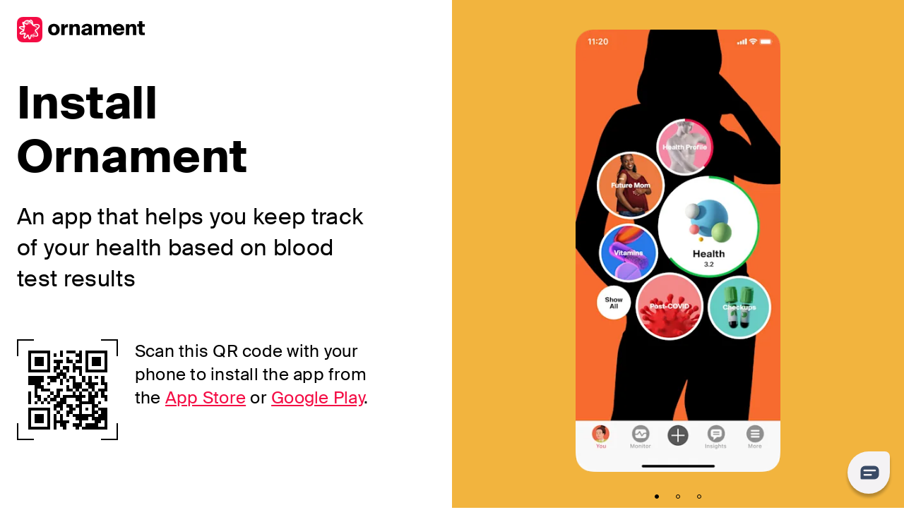

--- FILE ---
content_type: text/html; charset=utf-8
request_url: https://ornament.health/app?source_caller=ui&shortlink=librarybiomarker&c=library%20biomarker&pid=library%20biomarker&deep_link_value=more%2Flibrary%2Fbiomarker&id=210&af_xp=custom
body_size: 5041
content:
<!DOCTYPE html><html lang="en"><head><meta name="facebook-domain-verification" content="hkccss5pnwki5ifxgkjskvp30xbytx"/><link rel="preload" as="font" type="font/woff2" href="/static/fonts/SuisseIntl-Regular-WebM.woff2" crossorigin="anonymous"/><link rel="preload" as="font" type="font/woff2" href="/static/fonts/SuisseIntl-SemiBold-WebM.woff2" crossorigin="anonymous"/><link rel="preload" as="font" type="font/woff2" href="/static/fonts/SuisseIntl-Bold-WebM.woff2" crossorigin="anonymous"/><link rel="preload" as="image" href="https://images.ctfassets.net/03f1xfpjp1mo/5fpJggh2ohD5GydOHD9X3k/352d76ee9f1232334b7b6c9ccd7ea97a/ornament.health-home-banner-1.png?fit=fill&amp;fm=webp&amp;h=1200&amp;q=80"/><style>#freshdesk-messaging-facade{bottom:12px;min-height:70px;min-width:70px;overflow:hidden;position:fixed;right:15px;z-index:2222}#freshdesk-messaging-icon{animation-fill-mode:both;animation-duration:.5s;animation-name:zoom;border:0;border-radius:34px 8px 34px 34px;bottom:6px;box-shadow:0 5px 4px 0 rgb(0 0 0 / 26%);background-color:#12344d;background-image:url(&quot;data:image/svg+xml, %3Csvg xmlns=&#x27;http://www.w3.org/2000/svg&#x27; width=&#x27;52&#x27; height=&#x27;52&#x27; viewBox=&#x27;0 0 70 70&#x27;%3E%3Cg%3E%3Cg%3E%3Cpath fill=&#x27;transparent&#x27; d=&#x27;M35,0H61.3a8.76,8.76,0,0,1,8.76,8.76V35a35,35,0,0,1-35,35h0A35,35,0,0,1,0,35v0A35,35,0,0,1,35,0Z&#x27; /%3E%3Cpath fill=&#x27;%23fff&#x27; d=&#x27;M45.77,22.23H28.26A8.76,8.76,0,0,0,19.5,31V45.89a1.94,1.94,0,0,0,1.95,1.94H45.77a8.76,8.76,0,0,0,8.76-8.76V31A8.76,8.76,0,0,0,45.77,22.23ZM39.45,41H26.8a1.7,1.7,0,1,1,0-3.4H39.45a1.7,1.7,0,0,1,0,3.4Zm7.78-8.33H26.8a1.71,1.71,0,1,1,0-3.41H47.23a1.71,1.71,0,0,1,0,3.41Z&#x27; /%3E%3C/g%3E%3C/g%3E%3C/svg%3E&quot;);background-position:center;background-repeat:no-repeat;cursor:pointer;height:60px;width:60px;position:absolute;right:5px;z-index:9999}#freshdesk-messaging-icon:focus{outline:0!important}.freshdesk-messaging-icon-loading{background-image:url(&quot;data:image/svg+xml,%3Csvg width=&#x27;52&#x27; height=&#x27;52&#x27; xmlns=&#x27;http://www.w3.org/2000/svg&#x27;%3E%3Cstyle%3E %23a %7B animation:x 2s infinite%7D @keyframes x %7B from %7B fill:transparent;stroke-width:10px;%7D to %7B fill:%23fff;%7D %7D %3C/style%3E%3Ccircle id=&#x27;a&#x27; cx=&#x27;26&#x27; cy=&#x27;26&#x27; r=&#x27;14&#x27; fill=&#x27;%23fff&#x27; /%3E%3C/svg%3E&quot;)!important;cursor:auto!important;opacity:.8}@keyframes zoom{0%{opacity:0;transform:scale3d(.3,.3,.3)}50%{opacity:1}}body.fc-widget-open #freshdesk-messaging-facade{display:none}</style><script defer="">
      !function (w, d, t) {
        w.TiktokAnalyticsObject=t;var ttq=w[t]=w[t]||[];ttq.methods=["page","track","identify","instances","debug","on","off","once","ready","alias","group","enableCookie","disableCookie"],ttq.setAndDefer=function(t,e){t[e]=function(){t.push([e].concat(Array.prototype.slice.call(arguments,0)))}};for(var i=0;i<ttq.methods.length;i++)ttq.setAndDefer(ttq,ttq.methods[i]);ttq.instance=function(t){for(var e=ttq._i[t]||[],n=0;n<ttq.methods.length;n++)ttq.setAndDefer(e,ttq.methods[n]);return e},ttq.load=function(e,n){var i="https://analytics.tiktok.com/i18n/pixel/events.js";ttq._i=ttq._i||{},ttq._i[e]=[],ttq._i[e]._u=i,ttq._t=ttq._t||{},ttq._t[e]=+new Date,ttq._o=ttq._o||{},ttq._o[e]=n||{};var o=document.createElement("script");o.type="text/javascript",o.async=!0,o.src=i+"?sdkid="+e+"&lib="+t;var a=document.getElementsByTagName("script")[0];a.parentNode.insertBefore(o,a)};
        ttq.load('C5BG3DFGE0M3SF4I42H0');
        ttq.page();
      }(window, document, 'ttq');
    </script><script defer="" src="/static/scripts/freshchat-facade.js"></script><script type="module" src="https://cdn.ornament.health/js/lite-youtube.js"></script><script src="https://cdn.ornament.health/js/web-relay.js"></script><script defer="" src="https://onelinksmartscript.appsflyer.com/onelink-smart-script-latest.js"></script><script defer="">(function (w, d, s, l, i) {
      w[l] = w[l] || []; w[l].push({
      'gtm.start':
      new Date().getTime(), event: 'gtm.js'
    }); var f = d.getElementsByTagName(s)[0],
      j = d.createElement(s), dl = l != 'dataLayer' ? '&l=' + l : ''; j.async = true; j.src =
      'https://www.googletagmanager.com/gtm.js?id=' + i + dl; f.parentNode.insertBefore(j, f);
    })(window, document, 'script', 'dataLayer', 'GTM-KSRF52T');</script><script defer="">
      !function(f,b,e,v,n,t,s)
        {if(f.fbq)return;n=f.fbq=function(){n.callMethod?
        n.callMethod.apply(n,arguments):n.queue.push(arguments)};
        if(!f._fbq)f._fbq=n;n.push=n;n.loaded=!0;n.version='2.0';
        n.queue=[];t=b.createElement(e);t.async=!0;
        t.src=v;s=b.getElementsByTagName(e)[0];
        s.parentNode.insertBefore(t,s)}(window, document,'script',
        'https://connect.facebook.net/en_US/fbevents.js');
        fbq('init', '781749542253779');
        fbq('track', 'PageView');
      </script><script defer="">(function(c,l,a,r,i,t,y){
      c[a]=c[a]||function(){(c[a].q=c[a].q||[]).push(arguments)};
      t=l.createElement(r);t.async=1;t.src="https://www.clarity.ms/tag/"+i;
      y=l.getElementsByTagName(r)[0];y.parentNode.insertBefore(t,y);
  })(window, document, "clarity", "script", "m0kkh9bu14");</script><meta charSet="utf-8"/><meta name="viewport" content="width=device-width"/><meta name="next-head-count" content="2"/><link rel="preload" href="/_next/static/css/0ef000ccd4c551f80925.css" as="style"/><link rel="stylesheet" href="/_next/static/css/0ef000ccd4c551f80925.css" data-n-g=""/><link rel="preload" href="/_next/static/css/660afc998df052e62cd7.css" as="style"/><link rel="stylesheet" href="/_next/static/css/660afc998df052e62cd7.css" data-n-p=""/><link rel="preload" href="/_next/static/css/dbd4008b2ad5517d24f8.css" as="style"/><link rel="stylesheet" href="/_next/static/css/dbd4008b2ad5517d24f8.css" data-n-p=""/><link rel="preload" href="/_next/static/css/c02f95112f2364572a19.css" as="style"/><link rel="stylesheet" href="/_next/static/css/c02f95112f2364572a19.css" data-n-p=""/><noscript data-n-css=""></noscript><link rel="preload" href="/_next/static/chunks/webpack-4b426e0bf61248856574.js" as="script"/><link rel="preload" href="/_next/static/chunks/framework-f2e22b22fcdfb6d52116.js" as="script"/><link rel="preload" href="/_next/static/chunks/commons-03c5940b17ea7f596cde.js" as="script"/><link rel="preload" href="/_next/static/chunks/main-e9c77ca1c3ccb7f2e579.js" as="script"/><link rel="preload" href="/_next/static/chunks/3bf748c2-5a087cb2e5236cbd300b.js" as="script"/><link rel="preload" href="/_next/static/chunks/b3a13d7d-21a873f825cc5f811898.js" as="script"/><link rel="preload" href="/_next/static/chunks/7050-3d792d96902148d11edd.js" as="script"/><link rel="preload" href="/_next/static/chunks/1383-3a63a80d392e0d94cd7c.js" as="script"/><link rel="preload" href="/_next/static/chunks/2785-95d9cc2f30985101f312.js" as="script"/><link rel="preload" href="/_next/static/chunks/pages/_app-beee71302a87206297e5.js" as="script"/><link rel="preload" href="/_next/static/chunks/430c5ca2-4152df1b46caf58bd5d1.js" as="script"/><link rel="preload" href="/_next/static/chunks/87-495ce1e191dc5084400c.js" as="script"/><link rel="preload" href="/_next/static/chunks/1939-f00291540781aa86e10e.js" as="script"/><link rel="preload" href="/_next/static/chunks/50-9a771f936feb3419e7b5.js" as="script"/><link rel="preload" href="/_next/static/chunks/4749-a611f46e49881e3d1c1a.js" as="script"/><link rel="preload" href="/_next/static/chunks/1202-30e639b88aab6a72ac56.js" as="script"/><link rel="preload" href="/_next/static/chunks/7571-a80488ff82a6c2f25925.js" as="script"/><link rel="preload" href="/_next/static/chunks/pages/app-525741d2bdd3b4a4ca68.js" as="script"/></head><body><noscript><iframe title="googletagmanager" src="https://www.googletagmanager.com/ns.html?id=GTM-KSRF52T" height="0" width="0" style="display:none;visibility:hidden"></iframe><img height="1" width="1" style="display:none" src="https://www.facebook.com/tr?id=781749542253779ev=PageView&amp;noscript=1" alt="facebook"/></noscript><div id="__next"></div><freshdesk-messaging-facade hidden="true" id="freshdesk-messaging-facade" data-token="c887d72d-54ad-402f-be5c-ed8a3bef3de0" data-host="https://ornament.freshchat.com"><div id="freshdesk-messaging-icon" tabindex="0" role="button" aria-label="FreshChat"></div></freshdesk-messaging-facade><script id="__NEXT_DATA__" type="application/json">{"props":{"pageProps":{"country":"RU","canonicalUrl":"/app","page":{"meta":{"title":"Install Ornament","description":"An app that helps you keep track of your health based on blood test results. Scan this QR code with your phone to install the app from the App Store or Google Play.","keywords":["Lab test","medical","healthy lifestyle","ornament app","ornament health","lab","test","health","results","biohacking","doctor"],"noIndex":false,"image":null,"favicon":{"text":null,"extra":{"faviconIco":"//assets.ctfassets.net/03f1xfpjp1mo/19zHFkHhkgU6rOZ7VjWjg6/e8602fef0066e1bb7f77e0c0799d63f2/favicon.ico","favicon":"//images.ctfassets.net/03f1xfpjp1mo/66zaZRWrPpG8DuiaVXXxAA/9aaea6dc93c6da15e7a559021c28b1ab/Logo_Icon.png"}}},"content":{"navigation":{"text":null,"extra":{"links":{"b2b":"https://business.ornament.health","pro":"https://pro.ornament.health/","blog":"https://medium.com/ornament-health","start":"https://quiz.ornament.health/en/onboarding/fsm_mobile_app?organic=true\u0026utm_source=ornament_website","account":"/account?organic=true","affiliates":"https://affiliates.ornament.health/","terms_of_use":"/legals/terms-of-use","business_account":"https://ornament.readme.io/reference/getting-started-with-your-api","privacy_policies":"/legals/privacy-policies","digitisation_demo":"https://digitization.ornament.health/digitization/demo"},"navigation":{"app":"App","b2b":"For Business","pro":"For Healthcare Specialists","blog":"Blog","help":"Help","main":"Ornament","about":"Company","press":"For Press","start":"Try Ornament","legals":"Terms and Privacy","manage":"Manage subscription","account":"Manage Subscription","contact":"Contacts","imprint":"Imprint","download":"Download","partners":"Partners","security":"Security","affiliates":"For Health Influencers","terms_of_use":"Terms of Use","business_account":"Start Now","privacy_policies":"Privacy Policy","digitisation_demo":"Try for Free"}}},"page.app.qr.text":"Scan this QR code with your phone to install the app from the [App Store](https://apps.apple.com/app/ornament/id1453537030) or [Google Play](https://play.google.com/store/apps/details?id=com.ornament.monitor\u0026hl=en).","meta.icon":{"text":null,"extra":{"faviconIco":"//assets.ctfassets.net/03f1xfpjp1mo/19zHFkHhkgU6rOZ7VjWjg6/e8602fef0066e1bb7f77e0c0799d63f2/favicon.ico","favicon":"//images.ctfassets.net/03f1xfpjp1mo/66zaZRWrPpG8DuiaVXXxAA/9aaea6dc93c6da15e7a559021c28b1ab/Logo_Icon.png"}},"page.app.preview.android.slide.3.image":"//images.ctfassets.net/03f1xfpjp1mo/3XZbePvw3Gw49gtRxygW0i/514e61eb2f898faa0881a4cd6b1a1b3b/screen-03-en-android.png","page.app.preview.android.slide.2.image":"//images.ctfassets.net/03f1xfpjp1mo/4j90BITP7iUnx3Ia2unD0R/4fbea388d78a81d51ba2f37205d83c39/screen-02-en-android.png","page.app.preview.android.slide.1.image":"//images.ctfassets.net/03f1xfpjp1mo/2LHT8QYSKQGoLa1wV251Sm/1c1f6c0bc24633e47096b27b483303bd/screen-01-en-android.png","page.app.preview.ios.slide.3.image":"//images.ctfassets.net/03f1xfpjp1mo/1aNCcQg7kStekOefDeE8op/5c05e50ba96a050fc0c63e765086fdaa/screen-03-en-ios.png","page.app.preview.ios.slide.2.image":"//images.ctfassets.net/03f1xfpjp1mo/2qHA9chK7kFfzktMiRjpFq/b2ebe8f937029235d52c09c221d594dd/screen-02-en-ios.png","page.app.preview.ios.slide.1.image":"//images.ctfassets.net/03f1xfpjp1mo/4JdftytGXkMhQMUTbTk0Vy/fb3be73afe2b2ee30d6023c76176837c/screen-01-en-ios.png","page.app.install.text":"An app that helps you keep track of your health based on blood test results","page.app.install.title":"Install Ornament","page.app.links.apple_badge":"//images.ctfassets.net/03f1xfpjp1mo/1VAgekydTZLUSTzU4dhiFC/c89caba5c819dc3a017030ad06f99cf6/App_Store-en.png","page.app.links.google_badge":"//images.ctfassets.net/03f1xfpjp1mo/aLVs2UuOI8BuGgqImZEN9/b314e4c13ce10ab1e4bae6b71afecc61/Google_Play-en.png","page.app.store_link.text":"Install the app from your store","page.app.preview.ios.slide.1.caption":"Monitor screen","page.app.preview.android.slide.1.caption":"Monitor screen","page.app.preview.android.slide.3.caption":"Insights screen","page.app.preview.android.slide.2.caption":"Monitor screen","page.app.preview.ios.slide.2.caption":"Monitor screen","page.app.preview.ios.slide.3.caption":"Insights screen"}}},"__N_SSG":true},"page":"/app","query":{},"buildId":"w3aW850iY90pTS1qJEJKm","isFallback":false,"gsp":true,"appGip":true,"locale":"en","locales":["en","ru","de","pt","es","kk"],"defaultLocale":"en"}</script><script nomodule="" src="/_next/static/chunks/polyfills-1e7cedc1941e23be6d00.js"></script><script src="/_next/static/chunks/webpack-4b426e0bf61248856574.js" async=""></script><script src="/_next/static/chunks/framework-f2e22b22fcdfb6d52116.js" async=""></script><script src="/_next/static/chunks/commons-03c5940b17ea7f596cde.js" async=""></script><script src="/_next/static/chunks/main-e9c77ca1c3ccb7f2e579.js" async=""></script><script src="/_next/static/chunks/3bf748c2-5a087cb2e5236cbd300b.js" async=""></script><script src="/_next/static/chunks/b3a13d7d-21a873f825cc5f811898.js" async=""></script><script src="/_next/static/chunks/7050-3d792d96902148d11edd.js" async=""></script><script src="/_next/static/chunks/1383-3a63a80d392e0d94cd7c.js" async=""></script><script src="/_next/static/chunks/2785-95d9cc2f30985101f312.js" async=""></script><script src="/_next/static/chunks/pages/_app-beee71302a87206297e5.js" async=""></script><script src="/_next/static/chunks/430c5ca2-4152df1b46caf58bd5d1.js" async=""></script><script src="/_next/static/chunks/87-495ce1e191dc5084400c.js" async=""></script><script src="/_next/static/chunks/1939-f00291540781aa86e10e.js" async=""></script><script src="/_next/static/chunks/50-9a771f936feb3419e7b5.js" async=""></script><script src="/_next/static/chunks/4749-a611f46e49881e3d1c1a.js" async=""></script><script src="/_next/static/chunks/1202-30e639b88aab6a72ac56.js" async=""></script><script src="/_next/static/chunks/7571-a80488ff82a6c2f25925.js" async=""></script><script src="/_next/static/chunks/pages/app-525741d2bdd3b4a4ca68.js" async=""></script><script src="/_next/static/w3aW850iY90pTS1qJEJKm/_buildManifest.js" async=""></script><script src="/_next/static/w3aW850iY90pTS1qJEJKm/_ssgManifest.js" async=""></script></body></html>

--- FILE ---
content_type: text/css; charset=UTF-8
request_url: https://ornament.health/_next/static/css/0ef000ccd4c551f80925.css
body_size: 1379
content:
@font-face{font-family:Suisse Intl;src:url(/static/fonts/SuisseIntl-Regular-WebM.eot);src:url(/static/fonts/SuisseIntl-Regular-WebM.eot?#iefix) format("embedded-opentype"),url(/static/fonts/SuisseIntl-Regular-WebM.woff2) format("woff2"),url(/static/fonts/SuisseIntl-Regular-WebM.woff) format("woff");font-weight:400;font-style:normal;font-display:swap}@font-face{font-family:Suisse Intl;src:url(/static/fonts/SuisseIntl-SemiBold-WebM.eot);src:url(/static/fonts/SuisseIntl-SemiBold-WebM.eot?#iefix) format("embedded-opentype"),url(/static/fonts/SuisseIntl-SemiBold-WebM.woff2) format("woff2"),url(/static/fonts/SuisseIntl-SemiBold-WebM.woff) format("woff");font-weight:500;font-style:normal;font-display:swap}@font-face{font-family:Suisse Intl;src:url(/static/fonts/SuisseIntl-Bold-WebM.eot);src:url(/static/fonts/SuisseIntl-Bold-WebM.eot?#iefix) format("embedded-opentype"),url(/static/fonts/SuisseIntl-Bold-WebM.woff2) format("woff2"),url(/static/fonts/SuisseIntl-Bold-WebM.woff) format("woff");font-weight:600;font-style:normal;font-display:swap}:root{--font-primary:"Suisse Intl","Helvetica Neue","Helvetica","Arial",sans-serif;--color-main:#f40c44;--color-optional-1:#ffe7cc;--color-optional-2:#e9f8e2;--color-optional-3:#cef1eb;--color-optional-4:#fefad5;--color-optional-5:#d5e5f7;--color-optional-6:#ffd1d1;--color-optional-7:#253d7c;--color-optional-9:#ffc2cd;--color-optional-10:#5b2b1c;--color-secondary-1:#767676;--color-secondary-2:#cacaca;--color-secondary-3:#f8c1b6;--color-bg-1:#7e677d;--color-bg-2:#6b667e;--color-bg-3:#677e7a;--color-bg-4:#7b6371;--color-bg-5:#f7f7f7;--color-bg-6:#f2b43e;--color-bg-7:#255a44;--color-bg-8:#f46853;--color-bg-9:#ed7b41;--color-bg-dark:#000;--color-bg-light:#fff;--color-typo-primary:#000;--color-typo-secondary:#fff;--size-text-s:14px;--size-text-m:18px;--size-text-l:24px;--size-text-xl:32px;--size-text-2xl:40px;--size-text-3xl:48px;--size-text-4xl:64px;--size-text-5xl:96px;--line-height-text-s:1em;--line-height-text-m:1.2em;--line-height-text-l:1.4em;--line-height-text-xl:1.5em;--space-2xs:12px;--space-xs:24px;--space-s:32px;--space-m:48px;--space-l:64px;--space-xl:96px;--space-2xl:128px;--width-container-max:1440px;--space-page:24px;--gap-grid:24px;--radius-xl:68px;--min-height-header:66px;--z-index-header:1;--z-index-modal:calc(var(--z-index-header) + 1)}*,:after,:before{box-sizing:border-box}.js-focus-visible :focus:not(.focus-visible){outline:none}.visually-hidden{position:absolute!important;padding:0!important;overflow:hidden;clip:rect(1px 1px 1px 1px);clip:rect(1px,1px,1px,1px);width:1px!important;height:1px!important;border:0!important}body,html{margin:0;padding:0}body,h1,h2,h3,h4,h5,h6,html{font-family:Suisse Intl,Helvetica Neue,Helvetica,Arial,sans-serif;font-family:var(--font-primary)}#freshdesk-messaging-icon{bottom:8px!important;background-color:#f4f2f5!important;background-image:url("data:image/svg+xml, %3Csvg xmlns='http://www.w3.org/2000/svg' width='52' height='52' viewBox='0 0 70 70'%3E%3Cg%3E%3Cg%3E%3Cpath fill='transparent' d='M35,0H61.3a8.76,8.76,0,0,1,8.76,8.76V35a35,35,0,0,1-35,35h0A35,35,0,0,1,0,35v0A35,35,0,0,1,35,0Z' /%3E%3Cpath fill='rgb(57, 74, 102)' d='M45.77,22.23H28.26A8.76,8.76,0,0,0,19.5,31V45.89a1.94,1.94,0,0,0,1.95,1.94H45.77a8.76,8.76,0,0,0,8.76-8.76V31A8.76,8.76,0,0,0,45.77,22.23ZM39.45,41H26.8a1.7,1.7,0,1,1,0-3.4H39.45a1.7,1.7,0,0,1,0,3.4Zm7.78-8.33H26.8a1.71,1.71,0,1,1,0-3.41H47.23a1.71,1.71,0,0,1,0,3.41Z' /%3E%3C/g%3E%3C/g%3E%3C/svg%3E")}.freshdesk-messaging-icon-loading{background-image:url("data:image/svg+xml,%3Csvg width='52' height='52' xmlns='http://www.w3.org/2000/svg'%3E%3Cstyle%3E %23a %7B animation:x 2s infinite%7D @keyframes x %7B from %7B fill:transparent;stroke-width:10px;%7D to %7B fill:rgb(57, 74, 102);%7D %7D %3C/style%3E%3Ccircle id='a' cx='26' cy='26' r='14' fill='rgb(57, 74, 102)' /%3E%3C/svg%3E")!important}

--- FILE ---
content_type: text/css; charset=UTF-8
request_url: https://ornament.health/_next/static/css/660afc998df052e62cd7.css
body_size: 5171
content:
.Title_title__2xuw7{margin:0;padding:0;font-family:var(--font-primary);font-weight:700;letter-spacing:.01em}.Title_size_xs__1j3RO{font-size:var(--size-text-m)}.Title_size_s__1z8ae{font-size:var(--size-text-l)}.Title_size_m__3hhmN{font-size:var(--size-text-xl)}.Title_size_l__PLKeG{font-size:var(--size-text-2xl)}.Title_size_xl__98-Gh{font-size:var(--size-text-4xl)}.Title_adaptive__L5sDA.Title_size_s__1z8ae{font-size:var(--size-text-m)}.Title_adaptive__L5sDA.Title_size_m__3hhmN{font-size:var(--size-text-l)}.Title_adaptive__L5sDA.Title_size_l__PLKeG{font-size:var(--size-text-xl)}.Title_adaptive__L5sDA.Title_size_xl__98-Gh{font-size:var(--size-text-2xl)}@media (min-width:1024px){.Title_adaptive__L5sDA.Title_size_s__1z8ae{font-size:var(--size-text-l)}.Title_adaptive__L5sDA.Title_size_m__3hhmN{font-size:var(--size-text-xl)}.Title_adaptive__L5sDA.Title_size_l__PLKeG{font-size:var(--size-text-2xl)}.Title_adaptive__L5sDA.Title_size_xl__98-Gh{font-size:var(--size-text-4xl)}}.Title_color_primary__HQXYC{color:var(--color-typo-primary)}.Title_color_secondary__3_T-E{color:var(--color-typo-secondary)}.Title_color_inherit__3y_8u{color:inherit}.Link_link__2S_XW{position:relative;display:inline-flex;align-items:center;font-size:var(--size-text-m);text-decoration:none;text-underline-offset:.2em;letter-spacing:.01em}.Link_wide__2aX_M{width:100%}.Link_inline__E5e_U{display:inline;vertical-align:baseline}.Link_underline_with_border__3yF2H{-webkit-text-decoration-color:currentColor;text-decoration-color:currentColor;text-decoration:underline;text-decoration-thickness:1px;text-underline-offset:.28em}.Link_underline_with_border__3yF2H:focus,.Link_underline_with_border__3yF2H:hover{-webkit-text-decoration-color:transparent;text-decoration-color:transparent}.Link_underline_with_border__3yF2H:focus{outline:none}.Link_underline_with_border__3yF2H.Link_focus-visible__2pBWy{outline:1px solid currentColor}.Link_underline_with_border__3yF2H:focus-visible{outline:1px solid currentColor}.Link_hover_underline_with_border__1Pf2l:not(.Link_underline_with_border__3yF2H){border-bottom:1px solid transparent}.Link_hover_underline_with_border__1Pf2l:not(.Link_underline_with_border__3yF2H):hover{border-color:currentColor}.Link_hover_underline_with_border__1Pf2l:not(.Link_underline_with_border__3yF2H):focus{border-color:currentColor;outline:none}.Link_hover_underline_with_border__1Pf2l:not(.Link_underline_with_border__3yF2H).Link_focus-visible__2pBWy{outline:1px solid currentColor}.Link_hover_underline_with_border__1Pf2l:not(.Link_underline_with_border__3yF2H):focus-visible{outline:1px solid currentColor}.Link_underline_with_text_decoration__2BjaA{text-decoration:underline}.Link_underline_with_text_decoration__2BjaA:hover{text-decoration:none}.Link_underline_with_text_decoration__2BjaA:focus{text-decoration:none;outline:none}.Link_underline_with_text_decoration__2BjaA.Link_focus-visible__2pBWy{outline:1px solid currentColor}.Link_underline_with_text_decoration__2BjaA:focus-visible{outline:1px solid currentColor}.Link_hover_underline_with_text_decoration__s3h07:not(.Link_underline_with_text_decoration__2BjaA){text-decoration:none}.Link_hover_underline_with_text_decoration__s3h07:not(.Link_underline_with_text_decoration__2BjaA):hover{text-decoration:underline}.Link_hover_underline_with_text_decoration__s3h07:not(.Link_underline_with_text_decoration__2BjaA):focus{text-decoration:underline;outline:none}.Link_hover_underline_with_text_decoration__s3h07:not(.Link_underline_with_text_decoration__2BjaA).Link_focus-visible__2pBWy{outline:1px solid currentColor}.Link_hover_underline_with_text_decoration__s3h07:not(.Link_underline_with_text_decoration__2BjaA):focus-visible{outline:1px solid currentColor}.Link_hover_accent__3ZhYM:hover{color:var(--color-main)}.Link_hover_accent__3ZhYM:focus{outline:none}.Link_hover_accent__3ZhYM:focus:after{color:var(--color-main)}.Link_hover_accent__3ZhYM.Link_focus-visible__2pBWy{outline:1px solid currentColor}.Link_hover_accent__3ZhYM:focus-visible{outline:1px solid currentColor}.Link_hover_dark__1F2Jt:hover{color:var(--color-typo-primary)}.Link_hover_dark__1F2Jt:focus{outline:none}.Link_hover_dark__1F2Jt:focus:after{color:var(--color-typo-primary)}.Link_hover_dark__1F2Jt.Link_focus-visible__2pBWy{outline:1px solid currentColor}.Link_hover_dark__1F2Jt:focus-visible{outline:1px solid currentColor}.Link_hover_light__2k2ph:hover{color:var(--color-typo-secondary)}.Link_hover_light__2k2ph:focus{outline:none}.Link_hover_light__2k2ph:focus:after{color:var(--color-typo-secondary)}.Link_hover_light__2k2ph.Link_focus-visible__2pBWy{outline:1px solid currentColor}.Link_hover_light__2k2ph:focus-visible{outline:1px solid currentColor}.Link_hover_none__3FPuZ:hover{color:currentColor}.Link_hover_none__3FPuZ:focus{outline:none}.Link_hover_none__3FPuZ:focus:after{color:currentColor}.Link_hover_none__3FPuZ.Link_focus-visible__2pBWy{outline:1px solid currentColor}.Link_hover_none__3FPuZ:focus-visible{outline:1px solid currentColor}.Link_size_inherit__ppnQY{font-size:inherit;font-weight:inherit}.Link_size_m__2Nk5M{font-size:var(--size-text-m)}.Link_size_l__1r9ep{font-size:var(--size-text-l)}.Link_color_accent__2-D2X{color:var(--color-main)}.Link_color_dark__2uaWt{color:var(--color-typo-primary)}.Link_color_light__2JSfI{color:var(--color-typo-secondary)}.Link_color_inherit__2TqwH{color:inherit}.Link_with_icon_wide__LWeAp{justify-content:space-between}.Button_button__E8_gr{--big-button-height:66px;--small-button-height:42px;display:flex;justify-content:center;align-items:center;max-width:100%;font-family:var(--font-primary);font-size:var(--size-text-m);letter-spacing:.01em;cursor:pointer;border-width:0;border-radius:var(--radius-xl);transition:background-color .15s ease,box-shadow .15s ease,color .15s ease,fill .15s ease;align-content:center}.Button_button__E8_gr.Button_inverse__2TulS,.Button_button__E8_gr:hover{color:var(--color-typo-secondary);background:var(--color-bg-dark)}.Button_button__E8_gr[href]{text-decoration:none}.Button_size_small__vnU6-{padding:var(--space-2xs) calc(var(--space-2xs) + 4px);height:var(--small-button-height)}.Button_size_big__7suUP{padding:var(--space-xs) calc(var(--space-xs) + 8px);height:var(--big-button-height)}.Button_view_default__2E_mm,.Button_view_default__2E_mm.Button_inverse__2TulS:hover{color:var(--color-typo-secondary);background:var(--color-main)}.Button_view_default__2E_mm.Button_disabled__1FVk_,.Button_view_default__2E_mm.Button_disabled__1FVk_:hover{background:var(--color-secondary-2)}.Button_view_white__31J9s,.Button_view_white__31J9s.Button_disabled__1FVk_,.Button_view_white__31J9s.Button_inverse__2TulS:hover{color:var(--color-typo-primary);background:var(--color-bg-light)}.Button_view_white__31J9s.Button_disabled__1FVk_{opacity:.5}.Button_view_white__31J9s.Button_inverse__2TulS.Button_disabled__1FVk_{color:var(--color-typo-secondary);background:var(--color-bg-dark);opacity:.5}.Button_view_white_transparent__31Fjt,.Button_view_white_transparent__31Fjt.Button_inverse__2TulS:hover{color:var(--color-typo-secondary);background:transparent;border:1px solid var(--color-typo-secondary)}.Button_view_white_transparent__31Fjt.Button_disabled__1FVk_,.Button_view_white_transparent__31Fjt.Button_disabled__1FVk_:hover{color:var(--color-typo-secondary);background:transparent;opacity:.5}.Button_view_white_transparent__31Fjt.Button_inverse__2TulS,.Button_view_white_transparent__31Fjt:hover{color:var(--color-typo-primary);background:var(--color-typo-secondary)}.Button_view_white_transparent__31Fjt.Button_inverse__2TulS.Button_disabled__1FVk_{color:var(--color-typo-secondary);background:var(--color-typo-secondary);opacity:.5}.Button_view_transparent__3f8ld,.Button_view_transparent__3f8ld.Button_inverse__2TulS:hover{color:var(--color-main);background:transparent;border:1px solid var(--color-main)}.Button_view_transparent__3f8ld.Button_disabled__1FVk_,.Button_view_transparent__3f8ld.Button_disabled__1FVk_:hover{color:var(--color-main);background:transparent;opacity:.5}.Button_view_transparent__3f8ld.Button_inverse__2TulS,.Button_view_transparent__3f8ld:hover{color:var(--color-typo-secondary);background:var(--color-main)}.Button_view_transparent__3f8ld.Button_inverse__2TulS.Button_disabled__1FVk_{color:var(--color-typo-secondary);background:var(--color-main);opacity:.5}.Button_wide__1j602{width:100%}.Input_wrapper__3JPIj{--input-padding-top:21px;--input-padding-left:18px;--input-padding-bottom:12px;--input-error-margin-top:6px;position:relative;display:flex;flex-direction:column;width:-webkit-max-content;width:-moz-max-content;width:max-content;max-width:100%;font-size:var(--size-text-m)}.Input_wrapper__3JPIj.Input_hasValue__1rgyI>.Input_label__20x4a,.Input_wrapper__3JPIj[focus-within]>.Input_label__20x4a{font-size:var(--size-text-s);color:var(--color-secondary-1);transform:translate(2px,-9.5px)}.Input_wrapper__3JPIj.Input_hasValue__1rgyI>.Input_label__20x4a,.Input_wrapper__3JPIj:focus-within>.Input_label__20x4a{font-size:var(--size-text-s);color:var(--color-secondary-1);transform:translate(2px,-9.5px)}.Input_wide__1Hpmn,.Input_wide__1Hpmn>.Input_input__s5ZjQ{width:100%}.Input_input__s5ZjQ{margin:0;padding:var(--input-padding-top) var(--input-padding-left);font-family:var(--font-primary);font-size:var(--size-text-m);border-width:2px;border-style:solid;border-radius:0;-webkit-appearance:none;-moz-appearance:none}.Input_input__s5ZjQ.Input_hasLabel__1TRfW:focus,.Input_input__s5ZjQ.Input_hasValue__1rgyI.Input_hasLabel__1TRfW{padding-top:calc(var(--input-padding-top) + 10px);padding-bottom:var(--input-padding-bottom)}.Input_input__s5ZjQ:focus{outline:0}.Input_input__s5ZjQ:focus:not(.Input_view_error__3Rqr4){border-color:var(--color-typo-primary)}.Input_input__s5ZjQ.Input_clearable__2cIOu{padding-right:calc(var(--input-padding-left) + 36px)}.Input_input__s5ZjQ:-moz-read-only{-moz-user-select:none;user-select:none}.Input_input__s5ZjQ:read-only{-webkit-user-select:none;-moz-user-select:none;-ms-user-select:none;user-select:none}.Input_label__20x4a{position:absolute;top:calc(var(--input-padding-top) + 2.5px);left:var(--input-padding-left);font-size:var(--size-text-m);transition:all .2s ease-out;transform-origin:top left}.Input_requiredIcon__3Aux6{margin-left:4px;color:var(--color-main)}.Input_view_default__qsnu4{border-color:var(--color-secondary-2)}.Input_view_error__3Rqr4{background-color:var(--color-optional-6);border-color:var(--color-main)}.Input_error__3BrIF,.Input_hint__3sF19{margin-top:var(--input-error-margin-top);font-size:var(--size-text-s)}.Input_error__3BrIF{color:var(--color-main)}.Input_hint__3sF19{color:var(--color-secondary-1)}.Input_clearButton__23BuZ{position:absolute;top:22px;right:var(--input-padding-left);cursor:pointer;background-color:transparent;border-width:0}.Input_clearButton__23BuZ.Input_hasChild__2OCaa{right:calc(var(--input-padding-left) + 24px)}.Input_input__s5ZjQ::-webkit-inner-spin-button,.Input_input__s5ZjQ::-webkit-outer-spin-button{-webkit-appearance:none;margin:0}.Input_input__s5ZjQ[type=number]{-moz-appearance:textfield}.QRCode_wrapper__29DNs{--qr-corner-viewbox:24;--qr-image-viewbox:212;--qr-frame-offset:1;position:relative;padding:calc((var(--qr-corner-viewbox) - var(--qr-frame-offset)) / var(--qr-image-viewbox) * 100%)}.QRCode_qr__1knG2{display:block}.QRCode_corner__vkRu-{--size:calc(var(--qr-corner-viewbox) * 1px);--border-width:var(--qr-border-width,2px);position:absolute;width:var(--size);height:var(--size);border:var(--border-width) solid #000}.QRCode_corner__vkRu-:first-of-type{top:0;left:0;border-right-width:0;border-bottom-width:0}.QRCode_corner__vkRu-:nth-of-type(2){top:0;right:0;border-left-width:0;border-bottom-width:0}.QRCode_corner__vkRu-:nth-of-type(3){right:0;bottom:0;border-top-width:0;border-left-width:0}.QRCode_corner__vkRu-:nth-of-type(4){left:0;bottom:0;border-top-width:0;border-right-width:0}.Text_text__1svZW{line-height:1.4;letter-spacing:.01em}.Text_size_s__3OQV2{font-size:var(--size-text-s)}.Text_size_m__2nksC{font-size:var(--size-text-m)}.Text_size_l__1Jmw2{font-size:var(--size-text-l)}.Text_size_xl__2mjZr{font-size:var(--size-text-xl)}.Text_size_adaptive__134k5{font-size:var(--size-text-m);line-height:var(--line-height-text-xl)}@media (min-width:1024px){.Text_size_adaptive__134k5{font-size:var(--size-text-l)}}.Text_color_primary__2sE9N{color:var(--color-typo-primary)}.Text_color_secondary__cVBmF{color:var(--color-typo-secondary)}.Text_color_inherit__1Vv-7{color:inherit}.Modal_modal__2xzUB{--padding-modal:var(--space-xs);position:fixed;z-index:var(--z-index-modal);top:0;left:0;overflow:hidden;width:100%;height:100%;background-color:#fff;opacity:0;transform:translateY(-100%);-webkit-animation-name:Modal_slidein__UhVTD;animation-name:Modal_slideIn__3c9bz;-webkit-animation-duration:.2s;animation-duration:.2s;-webkit-animation-fill-mode:both;animation-fill-mode:both}@-webkit-keyframes Modal_slideIn__3c9bz{to{opacity:1;transform:translateY(0)}}@keyframes Modal_slideIn__3c9bz{to{opacity:1;transform:translateY(0)}}.Modal_header__2E_j5{position:fixed;z-index:calc(var(--z-index-modal) + 1);top:0;right:var(--padding-modal);padding-top:var(--padding-modal);display:flex;width:calc(100% - (var(--padding-modal) * 2));background-color:transparent;transition:padding-top .2s ease-in-out,background-color .2s ease-in-out}@media (min-width:1024px){.Modal_header__2E_j5{top:var(--padding-modal);padding-top:0}}@media (max-width:1023px){.Modal_header_scrolled__oWXH9{padding-top:0;background-color:#fff}}.Modal_container__235S1{position:relative;padding:var(--padding-modal);overflow:auto;height:100%}.Modal_button__3XBMJ{margin-left:auto;padding:0;display:inline-flex;cursor:pointer;background-color:transparent;border:none}.Modal_button__3XBMJ:focus,.Modal_button__3XBMJ:hover{color:var(--color-main)}.Modal_buttonIcon__2dhQU{width:64px;height:64px;color:currentColor}@media (min-width:768px){.Modal_buttonIcon__2dhQU{width:128px;height:128px}}.Hr_hr__7Deof{border:1px solid #000;border-radius:1px}.List_list__TYRNm{margin-top:var(--space-xs);margin-right:0;margin-bottom:0;margin-left:0;padding:0;list-style:none;font-size:var(--size-text-m)}.List_list__TYRNm li>p{margin:0}.List_bulleted__3lL0D{--padding-bullet-list:16px;padding-left:var(--padding-bullet-list)}.List_bulleted__3lL0D>li{--width-item-bullet:4px;position:relative;margin-top:var(--space-2xs);line-height:var(--line-height-text-xl)}.List_bulleted__3lL0D>li:first-child{margin-top:0}.List_bulleted__3lL0D>li:before{content:"";position:absolute;top:calc((var(--line-height-text-xl) / 2) - (var(--width-item-bullet) / 2));left:calc(var(--padding-bullet-list) * -1);width:var(--width-item-bullet);height:var(--width-item-bullet);background-color:#000;border-radius:50%}.List_ordered__Dl93m{--padding-ordered-list:36px;counter-reset:list-counter;padding-left:var(--padding-ordered-list);font-size:var(--size-text-l)}.List_ordered__Dl93m>li{--width-item-order:24px;counter-increment:list-counter;position:relative;margin-top:var(--space-xs);line-height:var(--line-height-text-xl)}.List_ordered__Dl93m>li:first-child{margin-top:0}.List_ordered__Dl93m>li:before{content:counter(list-counter);position:absolute;top:6px;left:calc(var(--padding-ordered-list) * -1);width:var(--width-item-order);height:var(--width-item-order);font-size:var(--size-text-s);line-height:var(--width-item-order);text-align:center;color:#fff;background-color:#000;border-radius:50%}.List_bulleted__3lL0D>li>.List_bulleted__3lL0D{margin-top:var(--space-2xs)}.List_bulleted__3lL0D>li>.List_ordered__Dl93m,.List_ordered__Dl93m>li>.List_ordered__Dl93m{margin-top:var(--space-xs)}.List_ordered__Dl93m>li>.List_bulleted__3lL0D{margin-top:var(--space-xs);margin-left:calc(var(--padding-bullet-list) * -1 + 2px)}.Markdown_paragraph__4Bi-Q+.Markdown_paragraph__4Bi-Q{margin:var(--space-xs) 0}.Markdown_paragraph__4Bi-Q:last-child{margin-bottom:0}.Markdown_paragraph__4Bi-Q{font-size:var(--size-text-m);line-height:var(--line-height-text-xl)}.Markdown_h2__29T3T,.Markdown_h3__3yR_J{margin:var(--space-xs) 0}@media (min-width:768px){.Markdown_h2__29T3T,.Markdown_h3__3yR_J{margin:var(--space-m) 0}}.Markdown_h2__29T3T:first-child,.Markdown_h3__3yR_J:first-child{margin-top:0}.Markdown_h4__1obR8{margin-top:var(--space-xs);margin-bottom:var(--space-xs)}@media (min-width:768px){.Markdown_h4__1obR8{margin-top:var(--space-m);margin-bottom:var(--space-xs)}}.Markdown_h5__2269Z{margin-top:var(--space-xs);margin-bottom:var(--space-xs)}@media (min-width:768px){.Markdown_h5__2269Z{margin-top:var(--space-m);margin-bottom:var(--space-xs)}}.Markdown_hr__rV8RB{margin-top:var(--space-m);margin-bottom:var(--space-xs)}@media (min-width:768px){.Markdown_hr__rV8RB{margin-top:var(--space-l);margin-bottom:var(--space-m)}}@media (min-width:1024px){.Markdown_hr__rV8RB{margin-top:var(--space-xl);margin-bottom:var(--space-m)}}@media (min-width:1440px){.Markdown_hr__rV8RB{margin-top:var(--space-2xl);margin-bottom:var(--space-m)}}.Markdown_ul__2KKoc{margin-left:var(--space-2xs);font-size:var(--size-text-m);line-height:var(--line-height-text-xl)}@media (min-width:768px){.Markdown_ul__2KKoc{margin-left:var(--space-xs)}}.Markdown_ol__ajdqZ>li:before{top:0}.Markdown_ol__ajdqZ,.Markdown_ui__3xYvm{font-size:var(--size-text-m);line-height:var(--line-height-text-xl)}.Markdown_a__6MyWY{display:inline}.Grid_grid__34CKa{position:relative;display:grid;grid-template-columns:repeat(4,1fr);grid-column-gap:var(--gap-grid);grid-column-gap:var(--gap-grid-column,var(--gap-grid));grid-row-gap:var(--gap-grid);grid-row-gap:var(--gap-grid-row,var(--gap-grid))}@media (min-width:768px){.Grid_grid__34CKa{grid-template-columns:repeat(8,1fr)}}@media (min-width:1024px){.Grid_grid__34CKa{grid-template-columns:repeat(12,1fr)}}.Accordion_content__3N_gK,.Accordion_item__2hLmo{padding:var(--space-xs) 0}@media (min-width:768px){.Accordion_content__3N_gK,.Accordion_item__2hLmo{padding:var(--space-m) 0}}@media (min-width:1024px){.Accordion_content__3N_gK,.Accordion_item__2hLmo{padding:var(--space-l) 0}}.Accordion_content__3N_gK{margin-left:0;padding-bottom:0;font-size:var(--size-text-m);line-height:var(--line-height-text-xl)}@media (min-width:1024px){.Accordion_content__3N_gK{padding-top:var(--space-m);max-width:1200px;font-size:var(--size-text-l)}}.Accordion_item__2hLmo{border-top:2px solid var(--color-secondary-2)}.Accordion_item__2hLmo.Accordion_isExpanded__3uAyl{border-color:var(--color-typo-primary)}.Accordion_itemButton__vbPci{position:relative;padding:0;align-items:center;width:100%;font-size:var(--size-text-l);text-align:left;cursor:pointer;background:none;border:0}.Accordion_itemButton__vbPci>h2{grid-column:span 3;font-size:var(--size-text-l);line-height:var(--line-height-text-m)}@media (min-width:768px){.Accordion_itemButton__vbPci>h2{grid-column:span 7;font-size:var(--size-text-xl)}}@media (min-width:1024px){.Accordion_itemButton__vbPci>h2{grid-column:span 11;font-size:var(--size-text-2xl)}}.Accordion_itemButton__vbPci>svg{display:none}@media (min-width:375px){.Accordion_itemButton__vbPci>svg{display:block;grid-column:4/span 1}}@media (min-width:768px){.Accordion_itemButton__vbPci>svg{grid-column:8/span 1}}@media (min-width:1024px){.Accordion_itemButton__vbPci>svg{grid-column:12/span 1}}.Accordion_root__1qXFS>.Accordion_item__2hLmo:first-of-type{border-top:0}.Image_bg__HnYho{background-color:rgba(0,0,0,.1);background-image:var(--hero-image-1x);background-repeat:no-repeat}@media (-webkit-min-device-pixel-ratio:2){.Image_bg__HnYho{background-image:var(--hero-image-2x)}}.Carousel_viewport__12yjw{overflow:hidden;width:100%}.Carousel_is_draggable__1RZzW{cursor:move;cursor:-webkit-grab;cursor:grab}.Carousel_is_dragging__3MkI9{cursor:-webkit-grabbing;cursor:grabbing}.Carousel_wrapper__3L-Ab{position:relative}.Carousel_container__1ouUV{display:flex;flex-direction:row}.Carousel_slide__3dicx>img{max-height:100%;-o-object-fit:cover;object-fit:cover;-o-object-position:center;object-position:center}.Carousel_button__2IF3h{position:absolute;top:50%;cursor:pointer;background-color:hsla(0,0%,53.3%,.4);border:0;transform:translateY(-50%)}.Carousel_button__2IF3h:hover{background-color:hsla(0,0%,60%,.6)}.Carousel_nextButton__36Yk8{right:0}.Carousel_prevButton__Hdiiz{left:0}.Carousel_progressBar__3xK-M{position:absolute;top:0;left:-100%;bottom:0;width:100%;background-color:var(--color-bg-dark)}.Carousel_progress__19WzN{position:relative;margin:var(--space-xs) auto;display:block;overflow:hidden;width:calc(100% - var(--space-xs) * 2);height:2px;background-color:var(--color-secondary-2)}@media (min-width:1440px){.Carousel_progress__19WzN{max-width:calc(1440px - 48px)}}.Tag_tag__l60Iw{padding:8px 16px;width:-webkit-fit-content;width:-moz-fit-content;width:fit-content;font-size:var(--size-text-m);color:var(--color-typo-secondary);border:2px solid var(--color-typo-secondary);border-radius:100px}.Textarea_wrapper__2bt0a{--input-padding-top:21px;--input-padding-left:18px;--input-padding-bottom:12px;--input-error-margin-top:6px;position:relative;display:flex;flex-direction:column;width:-webkit-max-content;width:-moz-max-content;width:max-content;max-width:100%;font-size:var(--size-text-m)}.Textarea_wrapper__2bt0a.Textarea_hasValue__s1vCU>.Textarea_label__3nCDi,.Textarea_wrapper__2bt0a[focus-within]>.Textarea_label__3nCDi{font-size:var(--size-text-s);color:var(--color-secondary-1);transform:translate(2px,-9.5px)}.Textarea_wrapper__2bt0a.Textarea_hasValue__s1vCU>.Textarea_label__3nCDi,.Textarea_wrapper__2bt0a:focus-within>.Textarea_label__3nCDi{font-size:var(--size-text-s);color:var(--color-secondary-1);transform:translate(2px,-9.5px)}.Textarea_wide__3Y-tS,.Textarea_wide__3Y-tS>.Textarea_input__coyVo{width:100%}.Textarea_input__coyVo{padding:var(--input-padding-top) var(--input-padding-left);font-family:var(--font-primary);font-size:var(--size-text-m);border-width:2px;border-style:solid;border-radius:0;-webkit-appearance:none;-moz-appearance:none}.Textarea_input__coyVo.Textarea_hasLabel__pu2R3:focus,.Textarea_input__coyVo.Textarea_hasValue__s1vCU.Textarea_hasLabel__pu2R3{padding-top:calc(var(--input-padding-top) + 10px);padding-bottom:var(--input-padding-bottom)}.Textarea_input__coyVo:focus{outline:0}.Textarea_input__coyVo:focus:not(.Textarea_view_error__2tKLl){border-color:var(--color-typo-primary)}.Textarea_input__coyVo.Textarea_clearable__3bGAG{padding-right:calc(var(--input-padding-left) + 36px)}.Textarea_input__coyVo:-moz-read-only{-moz-user-select:none;user-select:none}.Textarea_input__coyVo:read-only{-webkit-user-select:none;-moz-user-select:none;-ms-user-select:none;user-select:none}.Textarea_label__3nCDi{position:absolute;top:calc(var(--input-padding-top) + 2.5px);left:var(--input-padding-left);font-size:var(--size-text-m);transition:all .2s ease-out;transform-origin:top left}.Textarea_requiredIcon__1wCd1{margin-left:4px;color:var(--color-main)}.Textarea_view_default__3Sby5{border-color:var(--color-secondary-2)}.Textarea_view_error__2tKLl{background-color:var(--color-optional-6);border-color:var(--color-main)}.Textarea_error__12blh,.Textarea_hint__1ID7T{margin-top:var(--input-error-margin-top);font-size:var(--size-text-s)}.Textarea_error__12blh{color:var(--color-main)}.Textarea_hint__1ID7T{color:var(--color-secondary-1)}.Textarea_clearButton__2azx6{position:absolute;top:22px;right:var(--input-padding-left);cursor:pointer;background-color:transparent;border-width:0}.Textarea_clearButton__2azx6.Textarea_hasChild__3GXYp{right:calc(var(--input-padding-left) + 24px)}.Textarea_input__coyVo::-webkit-inner-spin-button,.Textarea_input__coyVo::-webkit-outer-spin-button{-webkit-appearance:none;margin:0}.Textarea_input__coyVo[type=number]{-moz-appearance:textfield}.Select_toggleButton__1r3Hy{position:absolute;top:22px;right:13px;cursor:pointer;background-color:transparent;border-width:0}.Select_root__37fa5{position:relative;width:100%}.Select_root__37fa5 input.Select_input__13B3k{margin:0;padding-right:calc(18px + 30px * 2);cursor:pointer}.Select_root__37fa5>div{width:100%}.Select_menu__pTJ4g{position:absolute;z-index:1;top:68px;right:0;left:0;display:flex;overflow-y:auto;flex-direction:column;max-height:152px;list-style:none;background-color:#fff}.Select_menu__pTJ4g.Select_isOpen__27b1g{margin-top:6px;padding:5px 0 10px;border:2px solid var(--color-bg-dark)}.Select_option__2C15T{padding:11px 16px 8px;font-size:var(--size-text-m);cursor:pointer;color:var(--color-secondary-1)}.Select_option__2C15T.Select_highlighted__2uoY2{color:var(--color-typo-primary);background:var(--color-bg-5)}.Select_emptyMessage__2zKJd{padding:11px 16px 6px}.Checkbox_checkbox__xr-yW{position:relative;display:flex;align-items:center;width:-webkit-max-content;width:-moz-max-content;width:max-content;max-width:100%}.Checkbox_input__1_22z{position:absolute;padding:0;overflow:hidden;clip:rect(1px 1px 1px 1px);clip:rect(1px,1px,1px,1px);width:1px;height:1px;border:0}.Checkbox_box__3ipi6{padding:3px;width:34px;height:34px;cursor:pointer;border:2px solid var(--color-secondary-2);transition:border-color .15s ease;flex-shrink:0}.Checkbox_box__3ipi6.Checkbox_error__2EWaR{border-color:var(--color-main)}.Checkbox_input__1_22z:checked~.Checkbox_box__3ipi6:not(.Checkbox_error__2EWaR),.Checkbox_input__1_22z:focus~.Checkbox_box__3ipi6:not(.Checkbox_error__2EWaR){border-color:var(--color-bg-dark)}.Checkbox_hint__14p6W{margin-left:16px;font-size:var(--size-text-m)}.HeaderView_header__MbjaE{padding:var(--space-xs);display:flex;justify-content:space-between;align-items:center;width:100%;height:100%;min-height:60px;background-color:transparent}.HeaderView_color_dark__3eic2{color:var(--color-typo-primary)}.HeaderView_color_light__250JG{color:var(--color-typo-secondary)}.HeaderView_title__3rsuz{font-family:var(--font-primary);font-weight:700}.HeaderView_logo__3Xl5s{margin-right:8px;width:30px;height:30px}@media (min-width:768px){.HeaderView_logo__3Xl5s{width:36px;height:36px}}.HeaderView_link__3e6yT{display:flex;align-items:center}.HeaderView_logoText__2QL4a{color:currentColor}.HeaderView_logoText_en__3k8vz{width:115px;height:30px}@media (min-width:768px){.HeaderView_logoText_en__3k8vz{width:138px;height:36px}}.HeaderView_logoText_ru__1DndB{margin-top:5px;width:110px;height:17px}@media (min-width:768px){.HeaderView_logoText_ru__1DndB{width:128px;height:19px}}.HeaderView_menu__1wAWQ:hover{cursor:pointer}.HeaderView_toggleMenu__1rmQz{z-index:calc(var(--z-index-modal) + 1);padding:0;display:inline-flex;align-items:center;min-height:32px;cursor:pointer;color:inherit;background-color:transparent;border:none}

--- FILE ---
content_type: text/css; charset=UTF-8
request_url: https://ornament.health/_next/static/css/dbd4008b2ad5517d24f8.css
body_size: 3399
content:
.Container_container__1ypAw{margin-right:auto;margin-left:auto;width:100%;max-width:var(--width-container-max)}.Container_indent__3o8mC{padding-right:var(--space-page);padding-left:var(--space-page)}.FooterNav_nav__3FL6O{--space-item-nav-footer:24px;grid-column:1/-1;display:grid;grid-template-columns:repeat(4,1fr);grid-column-gap:var(--gap-grid);-moz-column-gap:var(--gap-grid);column-gap:var(--gap-grid);grid-row-gap:var(--gap-grid);row-gap:var(--gap-grid)}@media (min-width:768px){.FooterNav_nav__3FL6O{grid-column:1/-1;grid-template-columns:repeat(6,1fr);align-items:baseline}}@media (min-width:1024px){.FooterNav_nav__3FL6O{grid-column:span 3;grid-template-columns:repeat(3,1fr);grid-template-rows:-webkit-min-content;grid-template-rows:min-content;grid-row-gap:var(--space-m);row-gap:var(--space-m);align-items:start}}.FooterNav_nav__3FL6O:first-child{margin-top:0}.FooterNav_link_main__3giaa{margin:0;padding:0;display:block;font-family:var(--font-primary);font-size:var(--size-text-xl);font-weight:700;line-height:var(--line-height-text-m);color:#fff;grid-column:1/-1;justify-self:center}@media (min-width:768px){.FooterNav_link_main__3giaa{justify-self:self-start}}@media (min-width:1024px){.FooterNav_link_main__3giaa{grid-column:1/span 3;font-size:var(--size-text-2xl)}}.FooterNav_list__1dBAg{margin-top:calc(var(--space-item-nav-footer) * -1);margin-right:calc(var(--space-item-nav-footer) * -1);margin-bottom:0;margin-left:0;padding:0;display:flex;justify-content:center;list-style:none;flex-wrap:wrap;grid-column:1/-1;justify-self:center}@media (min-width:768px){.FooterNav_list__1dBAg{justify-content:flex-start;justify-self:baseline}}@media (min-width:1024px){.FooterNav_list__1dBAg{margin-top:0;grid-column:1/-1;flex-direction:column}}.FooterNav_item__2NHhx{margin-top:var(--space-item-nav-footer);margin-right:var(--space-item-nav-footer)}@media (min-width:1024px){.FooterNav_item__2NHhx{margin-right:0}.FooterNav_item__2NHhx:first-child{margin-top:0}}.Footer_footer__2N6ZG{padding:48px 0 52px;display:flex;flex-direction:column}@media (min-width:375px){.Footer_footer__2N6ZG{padding-bottom:var(--space-xs)}}@media (min-width:768px){.Footer_footer__2N6ZG{padding-bottom:74px}}@media (min-width:1024px){.Footer_footer__2N6ZG{padding-bottom:var(--space-xl)}}@media (min-width:1440px){.Footer_footer__2N6ZG{padding-top:var(--space-l);padding-bottom:var(--space-2xl);align-items:center}}.Footer_main__1UodF{grid-column:1/-1;display:grid;grid-template-columns:repeat(4,1fr);grid-column-gap:var(--gap-grid);-moz-column-gap:var(--gap-grid);column-gap:var(--gap-grid);grid-row-gap:var(--space-m);row-gap:var(--space-m)}@media (min-width:768px){.Footer_main__1UodF{grid-column:1/span 6;grid-template-columns:repeat(6,1fr)}}@media (min-width:1024px){.Footer_main__1UodF{grid-column:1/span 10;grid-template-columns:repeat(10,1fr)}}.Footer_side__2mDma{grid-column:1/-1}@media (min-width:768px){.Footer_side__2mDma{grid-column:7/span 2}}@media (min-width:1024px){.Footer_side__2mDma{grid-column:11/span 2}}.Footer_container__3f6CB{padding:0 var(--space-page);display:grid;grid-template-columns:repeat(4,1fr);grid-column-gap:var(--space-xs);-moz-column-gap:var(--space-xs);column-gap:var(--space-xs);grid-row-gap:var(--space-m);row-gap:var(--space-m);width:100%}@media (min-width:768px){.Footer_container__3f6CB{grid-row-gap:var(--space-xs);row-gap:var(--space-xs);grid-template-columns:repeat(8,1fr)}}@media (min-width:1024px){.Footer_container__3f6CB{grid-template-columns:repeat(12,1fr)}}@media (min-width:1440px){.Footer_container__3f6CB{max-width:var(--width-container-max)}}.Footer_color_1__3n4Bo{background-color:var(--color-bg-1)}.Footer_color_2__2BaGm{background-color:var(--color-bg-2)}.Footer_color_3__1FFYm{background-color:var(--color-bg-3)}.Footer_color_4__1qeRp{background-color:var(--color-optional-7)}.Footer_color_5__2SQU9{background-color:var(--color-optional-10)}.Footer_color_6__2JwVU{background-color:var(--color-bg-7)}.Hero_image__Vn9NL{min-height:250px;background-repeat:no-repeat;background-position:50%;background-size:cover;grid-column:1/-1}@media (min-width:375px){.Hero_image__Vn9NL{min-height:311px}}@media (min-width:768px){.Hero_image__Vn9NL{min-height:621px}}@media (min-width:1024px){.Hero_image__Vn9NL{margin-right:0;height:100vh;max-height:900px}}@media (min-width:1920px){.Hero_image__Vn9NL{margin-left:calc(285px * -1)}}.Hero_root__iRQ0_{position:relative}@media (min-width:1024px){.Hero_root__iRQ0_{height:100vh;min-height:621px;max-height:900px}}@media (min-width:1920px){.Hero_root__iRQ0_{padding-right:10%;padding-left:10%}}@media (min-width:1024px){.Hero_root_secondary__1usu2{height:unset}}.Hero_content__3i1Bf{position:relative;padding-top:var(--space-xs);padding-bottom:var(--space-xs);grid-column:1/-1}@media (min-width:768px){.Hero_content__3i1Bf{padding-top:var(--space-m)}}@media (min-width:1024px){.Hero_content__3i1Bf{align-self:center;padding-left:0}}.Hero_scrollDown__39QYS{position:absolute;left:0;bottom:17px;display:none}@media (min-width:1024px){.Hero_scrollDown__39QYS{display:block}}.Hero_title__2BxfQ{margin-bottom:var(--space-xs);font-size:var(--size-text-2xl);line-height:var(--line-height-text-m);word-break:break-word}@media (min-width:1440px){.Hero_title__2BxfQ{font-size:var(--size-text-4xl);line-height:var(--line-height-text-s)}}.Hero_text__1ma1K{font-size:var(--size-text-m);line-height:var(--line-height-text-xl)}@media (min-width:768px){.Hero_text__1ma1K{font-size:var(--size-text-l)}}.LanguageSwitcher_container__2JDXM{display:flex;flex-direction:column;justify-content:center;align-items:center;width:100%;height:100%}.LanguageSwitcher_language__1tAwU{padding:0;display:flex;align-items:center;font-family:inherit;font-size:var(--size-text-m);line-height:var(--line-height-text-xl);cursor:pointer;color:var(--color-typo-secondary);background-color:transparent;border:none}.LanguageSwitcher_language__1tAwU:focus,.LanguageSwitcher_language__1tAwU:hover{outline:none}.LanguageSwitcher_language__1tAwU.LanguageSwitcher_focus-visible__1rcjC{outline:1px solid currentColor}.LanguageSwitcher_language__1tAwU:focus-visible{outline:1px solid currentColor}.LanguageSwitcher_languageText__2NrZ5{margin:0 10px 0 var(--space-2xs)}.LanguageSwitcher_dropdown__3hvT5{width:28px;height:28px}.LanguageSwitcher_title__4xHsW{position:relative;padding-bottom:var(--space-xs);width:100%;text-align:center}.LanguageSwitcher_title__4xHsW:after{content:"";position:absolute;bottom:0;display:block;width:100%;height:2px;background-color:var(--color-typo-primary)}@media (min-width:768px){.LanguageSwitcher_title__4xHsW{padding-bottom:var(--space-l)}}.LanguageSwitcher_list__14E_D{margin-top:var(--space-m);margin-bottom:0;margin-left:0;padding:0;display:flex;flex-direction:column;justify-content:center;align-items:center;list-style:none}@media (min-width:1024px){.LanguageSwitcher_list__14E_D{margin-top:164px;flex-direction:row}}.LanguageSwitcher_item__1t9BT{margin-top:var(--space-xs);font-size:var(--size-text-l);line-height:var(--line-height-text-xl)}.LanguageSwitcher_item__1t9BT:first-child{margin-top:0}@media (min-width:1024px){.LanguageSwitcher_item__1t9BT{position:relative;margin-top:0;margin-left:var(--space-l);font-size:var(--size-text-xl);line-height:var(--line-height-text-l)}.LanguageSwitcher_item__1t9BT:first-child{margin-left:0}}.LanguageSwitcher_check__X7zUB{--size-icon-chosen-lang:24px;display:none}@media (min-width:1024px){.LanguageSwitcher_check__X7zUB{position:absolute;top:calc((var(--size-icon-chosen-lang) + var(--space-2xs)) * -1);right:0;left:0;margin-right:auto;margin-left:auto;display:block}}.HeaderMenu_nav__1c5PN{display:flex}.HeaderMenu_light__3EEP4{color:var(--color-typo-secondary)}.HeaderMenu_dark__1QNli{color:var(--color-typo-primary)}.HeaderMenu_menu__HLeMN{display:flex;justify-content:center;align-items:center;min-height:100%}@media (min-width:768px){.HeaderMenu_menu__HLeMN .HeaderMenu_listMobile__3MpRI{font-size:var(--size-text-xl);line-height:var(--line-height-text-l)}}.HeaderMenu_list__2h25x{margin:0;padding:0;display:flex;flex-direction:row;justify-content:center;align-items:center;grid-gap:var(--space-xs);gap:var(--space-xs);list-style:none;font-size:var(--size-text-m);line-height:var(--line-height-text-s)}@media (min-width:1024px){.HeaderMenu_list__2h25x{font-size:var(--size-text-m);line-height:var(--line-height-text-m)}}.HeaderMenu_listMobile__3MpRI{margin:0;padding:0;display:flex;flex-direction:column;justify-content:center;align-items:center;width:100%;list-style:none;font-size:var(--size-text-m);line-height:var(--line-height-text-s)}@media (min-width:1024px){.HeaderMenu_listMobile__3MpRI{font-size:var(--size-text-m);line-height:var(--line-height-text-m)}}.HeaderMenu_btn__3Drsi{max-width:272px;text-align:center}.HeaderMenu_downloadBtn__3xkYt{margin:0 auto 25px}.HeaderMenu_item__3C37p{text-align:center}.HeaderMenu_item__3C37p:first-child{margin-top:0}@media (min-width:1024px){.HeaderMenu_item__3C37p{margin-top:0}.HeaderMenu_item__3C37p:first-child{margin-top:0;margin-left:0}}.HeaderMenu_toggleMenu__ob8z5{z-index:calc(var(--z-index-modal) + 1);padding:0;display:inline-flex;align-items:center;min-height:32px;cursor:pointer;color:inherit;background-color:transparent;border:none}.HeaderMenu_iconClose__1nEq9{margin-top:-14px;margin-right:-14px;width:64px;height:64px}.HeaderMenu_mobileItem__1ZGhA{width:100%}.LayoutHeader_header__2mb_E{position:fixed;z-index:var(--z-index-header);top:0;left:0;width:100%;min-height:60px}@media (min-width:768px){.LayoutHeader_header__2mb_E{min-height:84px}}.LayoutHeader_header_static__3UF9Q{position:absolute;top:0;left:0}.LayoutHeader_navbar__3u0v4{position:relative;z-index:9;background-color:transparent;transition:background-color .2s ease-in-out,padding-top .2s ease-in-out,padding-bottom .2s ease-in-out,color .2s ease-in-out,min-height .2s ease-in-out}.LayoutHeader_navbar_active__VRT9G{padding-top:var(--space-2xs);padding-bottom:var(--space-2xs);min-height:60px;min-height:100%;background-color:#fff;box-shadow:0 0 12px rgba(0,0,0,.05)}.LayoutHeader_navbarColor_dark__1J7CT{color:var(--color-typo-primary)}.LayoutHeader_navbarColor_light__2P0__{color:var(--color-typo-secondary)}.LayoutHeader_navbar_active__VRT9G.LayoutHeader_navbarColor_light__2P0__{color:var(--color-typo-primary)}.Layout_wrapper__OTPzT{display:flex;flex-direction:column;min-height:100vh}.Layout_main__17nnM{flex:1}.Layout_languageWrap__1nASr{display:flex;justify-content:center}@media (min-width:1024px){.Layout_languageWrap__1nASr{justify-content:flex-start}}.PressLogos_root__3fg6X{padding:var(--space-m) 0;display:flex}.PressLogos_embla__WwH4W{position:relative;width:100%}.PressLogos_emblaViewport__2-40C{overflow:hidden;width:100%}.PressLogos_emblaContainer__37m_Z{display:flex}.PressLogos_emblaSlide__3Pa4x{position:relative;margin-right:var(--space-2xl);height:64px;flex:0 0 auto}.UniversalPage_hero__1MNxP{padding:calc(var(--min-height-header) + var(--space-m)) var(--space-page) var(--space-m);display:grid;grid-template-columns:repeat(4,1fr);grid-column-gap:var(--gap-grid);-moz-column-gap:var(--gap-grid);column-gap:var(--gap-grid);justify-items:center}@media (min-width:768px){.UniversalPage_hero__1MNxP{grid-template-columns:repeat(8,1fr);padding-bottom:96px}}@media (min-width:1024px){.UniversalPage_hero__1MNxP{padding-top:calc(var(--min-height-header) + var(--space-l));grid-template-columns:repeat(12,1fr)}}@media (min-width:1440px){.UniversalPage_hero__1MNxP{padding-top:var(--space-2xl);padding-bottom:var(--space-2xl)}}.UniversalPage_title__2iQi5{line-height:var(--line-height-text-m);text-align:center;color:inherit;grid-column:1/-1}@media (min-width:1024px){.UniversalPage_title__2iQi5{line-height:var(--line-height-text-s)}}@media (min-width:1440px){.UniversalPage_title__2iQi5{grid-column:3/span 8}}.UniversalPage_link__GKsuL{margin-bottom:var(--space-s);grid-column:1/-1}@media (min-width:768px){.UniversalPage_link__GKsuL{margin-bottom:var(--space-m)}}@media (min-width:1024px){.UniversalPage_link__GKsuL{margin-bottom:var(--space-l)}}@media (min-width:1440px){.UniversalPage_link__GKsuL{grid-column:3/span 8}}.UniversalPage_container__3IdMT{display:grid;grid-template-columns:repeat(4,1fr);grid-column-gap:var(--gap-grid);-moz-column-gap:var(--gap-grid);column-gap:var(--gap-grid)}@media (min-width:768px){.UniversalPage_container__3IdMT{grid-template-columns:repeat(8,1fr)}}@media (min-width:1024px){.UniversalPage_container__3IdMT{grid-template-columns:repeat(12,1fr)}}.UniversalPage_content__3t0CX{padding-top:var(--space-m);grid-column:1/-1}@media (min-width:768px){.UniversalPage_content__3t0CX{padding-top:var(--space-l)}}@media (min-width:1024px){.UniversalPage_content__3t0CX{padding-top:var(--space-xl)}}@media (min-width:1440px){.UniversalPage_content__3t0CX{padding-top:var(--space-2xl);grid-column:3/span 8}}.UniversalPage_icon__3pvqQ{margin-right:var(--space-2xs)}.UniversalPage_color_dark__2qMPb{color:var(--color-typo-primary)}.UniversalPage_color_light__2f66f{color:var(--color-typo-secondary)}.UniversalPage_pagination__3YoKN{margin:var(--space-xs) 0}.UniversalPage_list__3UQpu{--size-universal-list-border:2px;grid-column:1/-1;margin:calc(var(--space-m) - var(--space-xs) - var(--size-universal-list-border)) 0;padding:0;list-style:none;font-family:var(--font-primary);font-size:var(--size-text-xl);font-weight:700}@media (min-width:768px){.UniversalPage_list__3UQpu{margin:calc(var(--space-l) - var(--space-m) - var(--size-universal-list-border)) 0}}@media (min-width:1024px){.UniversalPage_list__3UQpu{margin:calc(var(--space-xl) - var(--space-l) - var(--size-universal-list-border)) 0;font-size:var(--size-text-2xl);line-height:var(--line-height-text-m)}}@media (min-width:1440px){.UniversalPage_list__3UQpu{margin:calc(var(--space-2xl) - var(--space-l) - var(--size-universal-list-border)) 0}}.UniversalPage_listIcon__2KY3r{display:none;width:64px;height:64px;transition:transform .25s ease}@media (min-width:768px){.UniversalPage_listIcon__2KY3r{display:inline-flex}}.UniversalPage_listItem__3oxCV:last-child .UniversalPage_listLink__92tW3{border-bottom:none}.UniversalPage_listLink__92tW3{padding-top:calc(var(--space-xs) - var(--size-universal-list-border));padding-bottom:calc(var(--space-xs) - var(--size-universal-list-border));border-bottom:var(--size-universal-list-border) solid #cacaca}@media (min-width:768px){.UniversalPage_listLink__92tW3{padding-top:calc(var(--space-m) - var(--size-universal-list-border));padding-bottom:calc(var(--space-m) - var(--size-universal-list-border))}}@media (min-width:1024px){.UniversalPage_listLink__92tW3{padding-top:calc(var(--space-l) - var(--size-universal-list-border));padding-bottom:calc(var(--space-l) - var(--size-universal-list-border))}}.UniversalPage_listLink__92tW3:hover .UniversalPage_listIcon__2KY3r{transform:translateX(8px)}.Section_section__116jZ{padding-top:var(--space-m);padding-bottom:var(--space-m)}@media (min-width:768px){.Section_section__116jZ{padding-top:var(--space-l);padding-bottom:var(--space-l)}}@media (min-width:1024px){.Section_section__116jZ{padding-top:var(--space-xl);padding-bottom:var(--space-xl)}}@media (min-width:1440px){.Section_section__116jZ{padding-top:var(--space-2xl);padding-bottom:var(--space-2xl)}}.Section_title__2aG0n{font-size:var(--size-text-2xl);line-height:var(--line-height-text-m)}@media (min-width:1440px){.Section_title__2aG0n{font-size:var(--size-text-4xl);line-height:var(--line-height-text-s)}}.Section_color-optional-1__1ga9C{background-color:var(--color-optional-1)}.Section_color-optional-2__1czVB{background-color:var(--color-optional-2)}.Section_color-optional-3__2chCA{background-color:var(--color-optional-3)}.Section_color-optional-4__2Ce31{background-color:var(--color-optional-4)}.Section_color-optional-5__3gpht{background-color:var(--color-optional-5)}.Section_color-optional-6__1cIwy{background-color:var(--color-optional-9)}.Section_color-bg-1__3aKk9{background-color:var(--color-bg-1)}.Section_color-bg-2__2Bl8M{background-color:var(--color-bg-2)}.Section_color-bg-3__4WeXw{background-color:var(--color-bg-3)}.Section_color-bg-4__2DTu9{background-color:var(--color-bg-4)}.Section_color-bg-5__3I206{background-color:var(--color-bg-5)}.AboutCTA_root__29gF0{padding-bottom:var(--space-xs)}@media (min-width:768px) and (max-width:1023px){.AboutCTA_root__29gF0{padding-top:var(--space-m)}}@media (min-width:768px){.AboutCTA_root__29gF0{padding-bottom:var(--space-m)}}@media (min-width:1024px) and (max-width:1439px){.AboutCTA_root__29gF0{padding-top:var(--space-xl)}}@media (min-width:1440px){.AboutCTA_root__29gF0{padding-bottom:var(--space-l)}}.AboutCTA_footer__1lEl5{grid-column:1/-1}.AboutCTA_footer__1lEl5.AboutCTA_align_start__txwRr{text-align:left}.AboutCTA_footer__1lEl5.AboutCTA_align_end__38h-z{text-align:right}.AboutCTA_grid__2ilco{--gap-grid-row:var(--space-xs)}@media (min-width:768px){.AboutCTA_grid__2ilco{--gap-grid-row:var(--space-m)}}@media (min-width:1440px){.AboutCTA_grid__2ilco{--gap-grid-row:var(--space-l)}}.AboutCTA_title__tZqi8{grid-column:1/-1}.AboutCTA_hr__2ifLh{margin-top:0;margin-bottom:0;width:100%;grid-column:1/-1}.AboutCTA_arrow__2yvXW{width:36px;height:36px;flex-shrink:0;transition:transform .25s ease}@media (min-width:768px){.AboutCTA_arrow__2yvXW{width:64px;height:64px}}.AboutCTA_link__Wlagu{display:flex;font-size:var(--size-text-l);line-height:var(--line-height-text-xl)}@media (min-width:768px){.AboutCTA_link__Wlagu{font-size:var(--size-text-xl);line-height:var(--line-height-text-l)}}.AboutCTA_link__Wlagu:hover .AboutCTA_arrow__2yvXW{transform:translateX(8px)}.AboutCTA_link_align_start__3gqZx{justify-content:flex-start;text-align:left}.AboutCTA_link_align_start__3gqZx .AboutCTA_arrow__2yvXW{margin-right:var(--space-xs)}.AboutCTA_link_align_end__11lqw{justify-content:flex-end;text-align:right}.AboutCTA_link_align_end__11lqw .AboutCTA_arrow__2yvXW{margin-left:var(--space-xs)}

--- FILE ---
content_type: text/css; charset=UTF-8
request_url: https://ornament.health/_next/static/css/c02f95112f2364572a19.css
body_size: 1414
content:
.StoreLink_link__1mbrp{display:block;width:-webkit-max-content;width:-moz-max-content;width:max-content}.StoreLink_store__lkHn9{display:block}@media (min-width:1024px){.AppInstall_install__3oC5E{display:flex;align-items:flex-start}}.AppInstall_qr__2K3SI{flex-shrink:0;width:100%;max-width:212px}@media (min-width:768px){.AppInstall_qr__2K3SI{max-width:143px}}@media (min-width:1440px){.AppInstall_qr__2K3SI{max-width:212px}}.AppInstall_text__2JXOG{margin-top:var(--space-xs);font-size:var(--size-text-m)}@media (min-width:1024px){.AppInstall_text__2JXOG{margin-top:0;margin-left:var(--space-xs);font-size:var(--size-text-l)}}.AppPreview_wrapper__2TrWy{--dot-border-width:1px;--dot-size:6px;padding:42px 0 26px;display:flex;justify-content:center;align-items:center;min-width:100%;height:100%;background-color:var(--color-bg-6)}@media (min-width:1024px){.AppPreview_wrapper__2TrWy{min-width:auto}}.AppPreview_carousel__24nZK{margin:0;overflow:hidden;width:100%;-webkit-user-select:none;-moz-user-select:none;-ms-user-select:none;user-select:none}.AppPreview_container__3aNaE{display:flex;align-items:center}.AppPreview_slide__KYl7R{position:relative;margin:0;display:flex;justify-content:center;opacity:0;transition:opacity .3s ease;flex:0 0 100%}.AppPreview_slide__KYl7R.AppPreview_selected__1a31D{opacity:1;transition:opacity .5s ease}.AppPreview_image__YgEMr{-o-object-fit:contain;object-fit:contain;-o-object-position:50% bottom;object-position:50% bottom}.AppPreview_image__YgEMr.AppPreview_os_android__12m-h{width:240px;height:505.5px}@media (min-width:1024px){.AppPreview_image__YgEMr.AppPreview_os_android__12m-h{width:290px;height:611px}}@media (min-width:1440px){.AppPreview_image__YgEMr.AppPreview_os_android__12m-h{width:320px;height:674px}}.AppPreview_image__YgEMr.AppPreview_os_ios__1941t{width:240px;height:519px}@media (min-width:1024px){.AppPreview_image__YgEMr.AppPreview_os_ios__1941t{width:290px;height:627px}}@media (min-width:1440px){.AppPreview_image__YgEMr.AppPreview_os_ios__1941t{width:320px;height:693px}}.AppPreview_dots__32K-6{margin-top:var(--space-s);display:flex;justify-content:center;align-items:center}@media (min-width:768px){.AppPreview_dots__32K-6{margin-top:var(--space-xs)}}@media (min-width:1024px){.AppPreview_dots__32K-6{margin-top:var(--space-s)}}@media (min-width:1440px){.AppPreview_dots__32K-6{margin-top:var(--space-m)}}.AppPreview_dot__1uash{position:relative;padding:0;display:block;width:var(--dot-size);height:var(--dot-size);cursor:pointer;background-color:transparent;border:var(--dot-border-width) solid var(--color-bg-dark);border-radius:50%}.AppPreview_dot__1uash:not(:last-child){margin-right:var(--space-xs)}.AppPreview_dot__1uash.AppPreview_active__2F7Xq{background-color:var(--color-bg-dark)}.AppPreview_dot__1uash:after{--size:calc(var(--dot-size) + 20px);--offset:calc(((var(--size) - var(--dot-size)) / 2 + var(--dot-border-width)) * -1);content:"";position:absolute;top:var(--offset);left:var(--offset);display:block;width:var(--size);height:var(--size)}@media (min-width:1024px){.AppPage_wrapper__puzCh{background-image:linear-gradient(to right,#fff 0,#fff 50%,var(--color-bg-6) 50%,var(--color-bg-6) 100%)}}.AppPage_container__3TUHp{padding-right:var(--space-page);padding-left:var(--space-page);display:grid;max-width:100%;min-height:100vh;grid-template-columns:repeat(4,1fr);grid-column-gap:var(--gap-grid);-moz-column-gap:var(--gap-grid);column-gap:var(--gap-grid)}@media (min-width:768px){.AppPage_container__3TUHp{grid-template-columns:repeat(8,1fr)}}@media (min-width:1024px){.AppPage_container__3TUHp{grid-template-columns:repeat(12,1fr)}}.AppPage_main__3Vcav{padding-top:102px;padding-bottom:49px;grid-column:1/-1;display:grid;grid-template-columns:repeat(4,1fr);grid-column-gap:var(--gap-grid);-moz-column-gap:var(--gap-grid);column-gap:var(--gap-grid);align-content:center}@media (min-width:768px){.AppPage_main__3Vcav{grid-template-columns:repeat(8,1fr);padding-top:87px;padding-bottom:48px}}@media (min-width:1024px){.AppPage_main__3Vcav{grid-column:1/span 6;grid-template-columns:repeat(6,1fr);padding-top:0;padding-bottom:0}}@media (min-width:1440px){.AppPage_main__3Vcav{padding-left:calc(100% - var(--width-container-max) / 2 + var(--space-page) * 1.5)}}.AppPage_heading__lQU7J{grid-column:1/-1}@media (min-width:768px){.AppPage_heading__lQU7J{grid-column:1/-2}.AppPage_qr__1a4_c .AppPage_heading__lQU7J{grid-column:1/span 4}}@media (min-width:1024px){.AppPage_qr__1a4_c .AppPage_heading__lQU7J{grid-column:1/-2}}.AppPage_title__3SYbR{margin-bottom:var(--space-xs);line-height:var(--line-height-text-m)}.AppPage_text__2oDQY{font-size:var(--size-text-l)}@media (min-width:1024px){.AppPage_text__2oDQY{font-size:var(--size-text-xl)}}.AppPage_install__1oXZ3{margin-top:var(--space-m);margin-right:0;margin-bottom:0;margin-left:0;grid-column:1/-1}@media (min-width:1024px){.AppPage_install__1oXZ3{margin-top:var(--space-l);grid-column:1/-2}}@media (min-width:768px){.AppPage_qr__1a4_c .AppPage_install__1oXZ3{margin-top:var(--space-xs);grid-column:5/-1}}@media (min-width:1024px){.AppPage_qr__1a4_c .AppPage_install__1oXZ3{grid-column:1/-2;margin-top:var(--space-l)}}.AppPage_preview__15ah9{grid-column:1/-1;margin-right:calc(var(--space-page) * -1);margin-left:calc(var(--space-page) * -1)}@media (min-width:1024px){.AppPage_preview__15ah9{margin-right:calc(var(--space-page) * -1);margin-left:0;margin-left:calc((var(--space-page) * -1) / 2);grid-column:7/-1}}

--- FILE ---
content_type: text/css; charset=UTF-8
request_url: https://ornament.health/_next/static/css/660afc998df052e62cd7.css
body_size: 5171
content:
.Title_title__2xuw7{margin:0;padding:0;font-family:var(--font-primary);font-weight:700;letter-spacing:.01em}.Title_size_xs__1j3RO{font-size:var(--size-text-m)}.Title_size_s__1z8ae{font-size:var(--size-text-l)}.Title_size_m__3hhmN{font-size:var(--size-text-xl)}.Title_size_l__PLKeG{font-size:var(--size-text-2xl)}.Title_size_xl__98-Gh{font-size:var(--size-text-4xl)}.Title_adaptive__L5sDA.Title_size_s__1z8ae{font-size:var(--size-text-m)}.Title_adaptive__L5sDA.Title_size_m__3hhmN{font-size:var(--size-text-l)}.Title_adaptive__L5sDA.Title_size_l__PLKeG{font-size:var(--size-text-xl)}.Title_adaptive__L5sDA.Title_size_xl__98-Gh{font-size:var(--size-text-2xl)}@media (min-width:1024px){.Title_adaptive__L5sDA.Title_size_s__1z8ae{font-size:var(--size-text-l)}.Title_adaptive__L5sDA.Title_size_m__3hhmN{font-size:var(--size-text-xl)}.Title_adaptive__L5sDA.Title_size_l__PLKeG{font-size:var(--size-text-2xl)}.Title_adaptive__L5sDA.Title_size_xl__98-Gh{font-size:var(--size-text-4xl)}}.Title_color_primary__HQXYC{color:var(--color-typo-primary)}.Title_color_secondary__3_T-E{color:var(--color-typo-secondary)}.Title_color_inherit__3y_8u{color:inherit}.Link_link__2S_XW{position:relative;display:inline-flex;align-items:center;font-size:var(--size-text-m);text-decoration:none;text-underline-offset:.2em;letter-spacing:.01em}.Link_wide__2aX_M{width:100%}.Link_inline__E5e_U{display:inline;vertical-align:baseline}.Link_underline_with_border__3yF2H{-webkit-text-decoration-color:currentColor;text-decoration-color:currentColor;text-decoration:underline;text-decoration-thickness:1px;text-underline-offset:.28em}.Link_underline_with_border__3yF2H:focus,.Link_underline_with_border__3yF2H:hover{-webkit-text-decoration-color:transparent;text-decoration-color:transparent}.Link_underline_with_border__3yF2H:focus{outline:none}.Link_underline_with_border__3yF2H.Link_focus-visible__2pBWy{outline:1px solid currentColor}.Link_underline_with_border__3yF2H:focus-visible{outline:1px solid currentColor}.Link_hover_underline_with_border__1Pf2l:not(.Link_underline_with_border__3yF2H){border-bottom:1px solid transparent}.Link_hover_underline_with_border__1Pf2l:not(.Link_underline_with_border__3yF2H):hover{border-color:currentColor}.Link_hover_underline_with_border__1Pf2l:not(.Link_underline_with_border__3yF2H):focus{border-color:currentColor;outline:none}.Link_hover_underline_with_border__1Pf2l:not(.Link_underline_with_border__3yF2H).Link_focus-visible__2pBWy{outline:1px solid currentColor}.Link_hover_underline_with_border__1Pf2l:not(.Link_underline_with_border__3yF2H):focus-visible{outline:1px solid currentColor}.Link_underline_with_text_decoration__2BjaA{text-decoration:underline}.Link_underline_with_text_decoration__2BjaA:hover{text-decoration:none}.Link_underline_with_text_decoration__2BjaA:focus{text-decoration:none;outline:none}.Link_underline_with_text_decoration__2BjaA.Link_focus-visible__2pBWy{outline:1px solid currentColor}.Link_underline_with_text_decoration__2BjaA:focus-visible{outline:1px solid currentColor}.Link_hover_underline_with_text_decoration__s3h07:not(.Link_underline_with_text_decoration__2BjaA){text-decoration:none}.Link_hover_underline_with_text_decoration__s3h07:not(.Link_underline_with_text_decoration__2BjaA):hover{text-decoration:underline}.Link_hover_underline_with_text_decoration__s3h07:not(.Link_underline_with_text_decoration__2BjaA):focus{text-decoration:underline;outline:none}.Link_hover_underline_with_text_decoration__s3h07:not(.Link_underline_with_text_decoration__2BjaA).Link_focus-visible__2pBWy{outline:1px solid currentColor}.Link_hover_underline_with_text_decoration__s3h07:not(.Link_underline_with_text_decoration__2BjaA):focus-visible{outline:1px solid currentColor}.Link_hover_accent__3ZhYM:hover{color:var(--color-main)}.Link_hover_accent__3ZhYM:focus{outline:none}.Link_hover_accent__3ZhYM:focus:after{color:var(--color-main)}.Link_hover_accent__3ZhYM.Link_focus-visible__2pBWy{outline:1px solid currentColor}.Link_hover_accent__3ZhYM:focus-visible{outline:1px solid currentColor}.Link_hover_dark__1F2Jt:hover{color:var(--color-typo-primary)}.Link_hover_dark__1F2Jt:focus{outline:none}.Link_hover_dark__1F2Jt:focus:after{color:var(--color-typo-primary)}.Link_hover_dark__1F2Jt.Link_focus-visible__2pBWy{outline:1px solid currentColor}.Link_hover_dark__1F2Jt:focus-visible{outline:1px solid currentColor}.Link_hover_light__2k2ph:hover{color:var(--color-typo-secondary)}.Link_hover_light__2k2ph:focus{outline:none}.Link_hover_light__2k2ph:focus:after{color:var(--color-typo-secondary)}.Link_hover_light__2k2ph.Link_focus-visible__2pBWy{outline:1px solid currentColor}.Link_hover_light__2k2ph:focus-visible{outline:1px solid currentColor}.Link_hover_none__3FPuZ:hover{color:currentColor}.Link_hover_none__3FPuZ:focus{outline:none}.Link_hover_none__3FPuZ:focus:after{color:currentColor}.Link_hover_none__3FPuZ.Link_focus-visible__2pBWy{outline:1px solid currentColor}.Link_hover_none__3FPuZ:focus-visible{outline:1px solid currentColor}.Link_size_inherit__ppnQY{font-size:inherit;font-weight:inherit}.Link_size_m__2Nk5M{font-size:var(--size-text-m)}.Link_size_l__1r9ep{font-size:var(--size-text-l)}.Link_color_accent__2-D2X{color:var(--color-main)}.Link_color_dark__2uaWt{color:var(--color-typo-primary)}.Link_color_light__2JSfI{color:var(--color-typo-secondary)}.Link_color_inherit__2TqwH{color:inherit}.Link_with_icon_wide__LWeAp{justify-content:space-between}.Button_button__E8_gr{--big-button-height:66px;--small-button-height:42px;display:flex;justify-content:center;align-items:center;max-width:100%;font-family:var(--font-primary);font-size:var(--size-text-m);letter-spacing:.01em;cursor:pointer;border-width:0;border-radius:var(--radius-xl);transition:background-color .15s ease,box-shadow .15s ease,color .15s ease,fill .15s ease;align-content:center}.Button_button__E8_gr.Button_inverse__2TulS,.Button_button__E8_gr:hover{color:var(--color-typo-secondary);background:var(--color-bg-dark)}.Button_button__E8_gr[href]{text-decoration:none}.Button_size_small__vnU6-{padding:var(--space-2xs) calc(var(--space-2xs) + 4px);height:var(--small-button-height)}.Button_size_big__7suUP{padding:var(--space-xs) calc(var(--space-xs) + 8px);height:var(--big-button-height)}.Button_view_default__2E_mm,.Button_view_default__2E_mm.Button_inverse__2TulS:hover{color:var(--color-typo-secondary);background:var(--color-main)}.Button_view_default__2E_mm.Button_disabled__1FVk_,.Button_view_default__2E_mm.Button_disabled__1FVk_:hover{background:var(--color-secondary-2)}.Button_view_white__31J9s,.Button_view_white__31J9s.Button_disabled__1FVk_,.Button_view_white__31J9s.Button_inverse__2TulS:hover{color:var(--color-typo-primary);background:var(--color-bg-light)}.Button_view_white__31J9s.Button_disabled__1FVk_{opacity:.5}.Button_view_white__31J9s.Button_inverse__2TulS.Button_disabled__1FVk_{color:var(--color-typo-secondary);background:var(--color-bg-dark);opacity:.5}.Button_view_white_transparent__31Fjt,.Button_view_white_transparent__31Fjt.Button_inverse__2TulS:hover{color:var(--color-typo-secondary);background:transparent;border:1px solid var(--color-typo-secondary)}.Button_view_white_transparent__31Fjt.Button_disabled__1FVk_,.Button_view_white_transparent__31Fjt.Button_disabled__1FVk_:hover{color:var(--color-typo-secondary);background:transparent;opacity:.5}.Button_view_white_transparent__31Fjt.Button_inverse__2TulS,.Button_view_white_transparent__31Fjt:hover{color:var(--color-typo-primary);background:var(--color-typo-secondary)}.Button_view_white_transparent__31Fjt.Button_inverse__2TulS.Button_disabled__1FVk_{color:var(--color-typo-secondary);background:var(--color-typo-secondary);opacity:.5}.Button_view_transparent__3f8ld,.Button_view_transparent__3f8ld.Button_inverse__2TulS:hover{color:var(--color-main);background:transparent;border:1px solid var(--color-main)}.Button_view_transparent__3f8ld.Button_disabled__1FVk_,.Button_view_transparent__3f8ld.Button_disabled__1FVk_:hover{color:var(--color-main);background:transparent;opacity:.5}.Button_view_transparent__3f8ld.Button_inverse__2TulS,.Button_view_transparent__3f8ld:hover{color:var(--color-typo-secondary);background:var(--color-main)}.Button_view_transparent__3f8ld.Button_inverse__2TulS.Button_disabled__1FVk_{color:var(--color-typo-secondary);background:var(--color-main);opacity:.5}.Button_wide__1j602{width:100%}.Input_wrapper__3JPIj{--input-padding-top:21px;--input-padding-left:18px;--input-padding-bottom:12px;--input-error-margin-top:6px;position:relative;display:flex;flex-direction:column;width:-webkit-max-content;width:-moz-max-content;width:max-content;max-width:100%;font-size:var(--size-text-m)}.Input_wrapper__3JPIj.Input_hasValue__1rgyI>.Input_label__20x4a,.Input_wrapper__3JPIj[focus-within]>.Input_label__20x4a{font-size:var(--size-text-s);color:var(--color-secondary-1);transform:translate(2px,-9.5px)}.Input_wrapper__3JPIj.Input_hasValue__1rgyI>.Input_label__20x4a,.Input_wrapper__3JPIj:focus-within>.Input_label__20x4a{font-size:var(--size-text-s);color:var(--color-secondary-1);transform:translate(2px,-9.5px)}.Input_wide__1Hpmn,.Input_wide__1Hpmn>.Input_input__s5ZjQ{width:100%}.Input_input__s5ZjQ{margin:0;padding:var(--input-padding-top) var(--input-padding-left);font-family:var(--font-primary);font-size:var(--size-text-m);border-width:2px;border-style:solid;border-radius:0;-webkit-appearance:none;-moz-appearance:none}.Input_input__s5ZjQ.Input_hasLabel__1TRfW:focus,.Input_input__s5ZjQ.Input_hasValue__1rgyI.Input_hasLabel__1TRfW{padding-top:calc(var(--input-padding-top) + 10px);padding-bottom:var(--input-padding-bottom)}.Input_input__s5ZjQ:focus{outline:0}.Input_input__s5ZjQ:focus:not(.Input_view_error__3Rqr4){border-color:var(--color-typo-primary)}.Input_input__s5ZjQ.Input_clearable__2cIOu{padding-right:calc(var(--input-padding-left) + 36px)}.Input_input__s5ZjQ:-moz-read-only{-moz-user-select:none;user-select:none}.Input_input__s5ZjQ:read-only{-webkit-user-select:none;-moz-user-select:none;-ms-user-select:none;user-select:none}.Input_label__20x4a{position:absolute;top:calc(var(--input-padding-top) + 2.5px);left:var(--input-padding-left);font-size:var(--size-text-m);transition:all .2s ease-out;transform-origin:top left}.Input_requiredIcon__3Aux6{margin-left:4px;color:var(--color-main)}.Input_view_default__qsnu4{border-color:var(--color-secondary-2)}.Input_view_error__3Rqr4{background-color:var(--color-optional-6);border-color:var(--color-main)}.Input_error__3BrIF,.Input_hint__3sF19{margin-top:var(--input-error-margin-top);font-size:var(--size-text-s)}.Input_error__3BrIF{color:var(--color-main)}.Input_hint__3sF19{color:var(--color-secondary-1)}.Input_clearButton__23BuZ{position:absolute;top:22px;right:var(--input-padding-left);cursor:pointer;background-color:transparent;border-width:0}.Input_clearButton__23BuZ.Input_hasChild__2OCaa{right:calc(var(--input-padding-left) + 24px)}.Input_input__s5ZjQ::-webkit-inner-spin-button,.Input_input__s5ZjQ::-webkit-outer-spin-button{-webkit-appearance:none;margin:0}.Input_input__s5ZjQ[type=number]{-moz-appearance:textfield}.QRCode_wrapper__29DNs{--qr-corner-viewbox:24;--qr-image-viewbox:212;--qr-frame-offset:1;position:relative;padding:calc((var(--qr-corner-viewbox) - var(--qr-frame-offset)) / var(--qr-image-viewbox) * 100%)}.QRCode_qr__1knG2{display:block}.QRCode_corner__vkRu-{--size:calc(var(--qr-corner-viewbox) * 1px);--border-width:var(--qr-border-width,2px);position:absolute;width:var(--size);height:var(--size);border:var(--border-width) solid #000}.QRCode_corner__vkRu-:first-of-type{top:0;left:0;border-right-width:0;border-bottom-width:0}.QRCode_corner__vkRu-:nth-of-type(2){top:0;right:0;border-left-width:0;border-bottom-width:0}.QRCode_corner__vkRu-:nth-of-type(3){right:0;bottom:0;border-top-width:0;border-left-width:0}.QRCode_corner__vkRu-:nth-of-type(4){left:0;bottom:0;border-top-width:0;border-right-width:0}.Text_text__1svZW{line-height:1.4;letter-spacing:.01em}.Text_size_s__3OQV2{font-size:var(--size-text-s)}.Text_size_m__2nksC{font-size:var(--size-text-m)}.Text_size_l__1Jmw2{font-size:var(--size-text-l)}.Text_size_xl__2mjZr{font-size:var(--size-text-xl)}.Text_size_adaptive__134k5{font-size:var(--size-text-m);line-height:var(--line-height-text-xl)}@media (min-width:1024px){.Text_size_adaptive__134k5{font-size:var(--size-text-l)}}.Text_color_primary__2sE9N{color:var(--color-typo-primary)}.Text_color_secondary__cVBmF{color:var(--color-typo-secondary)}.Text_color_inherit__1Vv-7{color:inherit}.Modal_modal__2xzUB{--padding-modal:var(--space-xs);position:fixed;z-index:var(--z-index-modal);top:0;left:0;overflow:hidden;width:100%;height:100%;background-color:#fff;opacity:0;transform:translateY(-100%);-webkit-animation-name:Modal_slidein__UhVTD;animation-name:Modal_slideIn__3c9bz;-webkit-animation-duration:.2s;animation-duration:.2s;-webkit-animation-fill-mode:both;animation-fill-mode:both}@-webkit-keyframes Modal_slideIn__3c9bz{to{opacity:1;transform:translateY(0)}}@keyframes Modal_slideIn__3c9bz{to{opacity:1;transform:translateY(0)}}.Modal_header__2E_j5{position:fixed;z-index:calc(var(--z-index-modal) + 1);top:0;right:var(--padding-modal);padding-top:var(--padding-modal);display:flex;width:calc(100% - (var(--padding-modal) * 2));background-color:transparent;transition:padding-top .2s ease-in-out,background-color .2s ease-in-out}@media (min-width:1024px){.Modal_header__2E_j5{top:var(--padding-modal);padding-top:0}}@media (max-width:1023px){.Modal_header_scrolled__oWXH9{padding-top:0;background-color:#fff}}.Modal_container__235S1{position:relative;padding:var(--padding-modal);overflow:auto;height:100%}.Modal_button__3XBMJ{margin-left:auto;padding:0;display:inline-flex;cursor:pointer;background-color:transparent;border:none}.Modal_button__3XBMJ:focus,.Modal_button__3XBMJ:hover{color:var(--color-main)}.Modal_buttonIcon__2dhQU{width:64px;height:64px;color:currentColor}@media (min-width:768px){.Modal_buttonIcon__2dhQU{width:128px;height:128px}}.Hr_hr__7Deof{border:1px solid #000;border-radius:1px}.List_list__TYRNm{margin-top:var(--space-xs);margin-right:0;margin-bottom:0;margin-left:0;padding:0;list-style:none;font-size:var(--size-text-m)}.List_list__TYRNm li>p{margin:0}.List_bulleted__3lL0D{--padding-bullet-list:16px;padding-left:var(--padding-bullet-list)}.List_bulleted__3lL0D>li{--width-item-bullet:4px;position:relative;margin-top:var(--space-2xs);line-height:var(--line-height-text-xl)}.List_bulleted__3lL0D>li:first-child{margin-top:0}.List_bulleted__3lL0D>li:before{content:"";position:absolute;top:calc((var(--line-height-text-xl) / 2) - (var(--width-item-bullet) / 2));left:calc(var(--padding-bullet-list) * -1);width:var(--width-item-bullet);height:var(--width-item-bullet);background-color:#000;border-radius:50%}.List_ordered__Dl93m{--padding-ordered-list:36px;counter-reset:list-counter;padding-left:var(--padding-ordered-list);font-size:var(--size-text-l)}.List_ordered__Dl93m>li{--width-item-order:24px;counter-increment:list-counter;position:relative;margin-top:var(--space-xs);line-height:var(--line-height-text-xl)}.List_ordered__Dl93m>li:first-child{margin-top:0}.List_ordered__Dl93m>li:before{content:counter(list-counter);position:absolute;top:6px;left:calc(var(--padding-ordered-list) * -1);width:var(--width-item-order);height:var(--width-item-order);font-size:var(--size-text-s);line-height:var(--width-item-order);text-align:center;color:#fff;background-color:#000;border-radius:50%}.List_bulleted__3lL0D>li>.List_bulleted__3lL0D{margin-top:var(--space-2xs)}.List_bulleted__3lL0D>li>.List_ordered__Dl93m,.List_ordered__Dl93m>li>.List_ordered__Dl93m{margin-top:var(--space-xs)}.List_ordered__Dl93m>li>.List_bulleted__3lL0D{margin-top:var(--space-xs);margin-left:calc(var(--padding-bullet-list) * -1 + 2px)}.Markdown_paragraph__4Bi-Q+.Markdown_paragraph__4Bi-Q{margin:var(--space-xs) 0}.Markdown_paragraph__4Bi-Q:last-child{margin-bottom:0}.Markdown_paragraph__4Bi-Q{font-size:var(--size-text-m);line-height:var(--line-height-text-xl)}.Markdown_h2__29T3T,.Markdown_h3__3yR_J{margin:var(--space-xs) 0}@media (min-width:768px){.Markdown_h2__29T3T,.Markdown_h3__3yR_J{margin:var(--space-m) 0}}.Markdown_h2__29T3T:first-child,.Markdown_h3__3yR_J:first-child{margin-top:0}.Markdown_h4__1obR8{margin-top:var(--space-xs);margin-bottom:var(--space-xs)}@media (min-width:768px){.Markdown_h4__1obR8{margin-top:var(--space-m);margin-bottom:var(--space-xs)}}.Markdown_h5__2269Z{margin-top:var(--space-xs);margin-bottom:var(--space-xs)}@media (min-width:768px){.Markdown_h5__2269Z{margin-top:var(--space-m);margin-bottom:var(--space-xs)}}.Markdown_hr__rV8RB{margin-top:var(--space-m);margin-bottom:var(--space-xs)}@media (min-width:768px){.Markdown_hr__rV8RB{margin-top:var(--space-l);margin-bottom:var(--space-m)}}@media (min-width:1024px){.Markdown_hr__rV8RB{margin-top:var(--space-xl);margin-bottom:var(--space-m)}}@media (min-width:1440px){.Markdown_hr__rV8RB{margin-top:var(--space-2xl);margin-bottom:var(--space-m)}}.Markdown_ul__2KKoc{margin-left:var(--space-2xs);font-size:var(--size-text-m);line-height:var(--line-height-text-xl)}@media (min-width:768px){.Markdown_ul__2KKoc{margin-left:var(--space-xs)}}.Markdown_ol__ajdqZ>li:before{top:0}.Markdown_ol__ajdqZ,.Markdown_ui__3xYvm{font-size:var(--size-text-m);line-height:var(--line-height-text-xl)}.Markdown_a__6MyWY{display:inline}.Grid_grid__34CKa{position:relative;display:grid;grid-template-columns:repeat(4,1fr);grid-column-gap:var(--gap-grid);grid-column-gap:var(--gap-grid-column,var(--gap-grid));grid-row-gap:var(--gap-grid);grid-row-gap:var(--gap-grid-row,var(--gap-grid))}@media (min-width:768px){.Grid_grid__34CKa{grid-template-columns:repeat(8,1fr)}}@media (min-width:1024px){.Grid_grid__34CKa{grid-template-columns:repeat(12,1fr)}}.Accordion_content__3N_gK,.Accordion_item__2hLmo{padding:var(--space-xs) 0}@media (min-width:768px){.Accordion_content__3N_gK,.Accordion_item__2hLmo{padding:var(--space-m) 0}}@media (min-width:1024px){.Accordion_content__3N_gK,.Accordion_item__2hLmo{padding:var(--space-l) 0}}.Accordion_content__3N_gK{margin-left:0;padding-bottom:0;font-size:var(--size-text-m);line-height:var(--line-height-text-xl)}@media (min-width:1024px){.Accordion_content__3N_gK{padding-top:var(--space-m);max-width:1200px;font-size:var(--size-text-l)}}.Accordion_item__2hLmo{border-top:2px solid var(--color-secondary-2)}.Accordion_item__2hLmo.Accordion_isExpanded__3uAyl{border-color:var(--color-typo-primary)}.Accordion_itemButton__vbPci{position:relative;padding:0;align-items:center;width:100%;font-size:var(--size-text-l);text-align:left;cursor:pointer;background:none;border:0}.Accordion_itemButton__vbPci>h2{grid-column:span 3;font-size:var(--size-text-l);line-height:var(--line-height-text-m)}@media (min-width:768px){.Accordion_itemButton__vbPci>h2{grid-column:span 7;font-size:var(--size-text-xl)}}@media (min-width:1024px){.Accordion_itemButton__vbPci>h2{grid-column:span 11;font-size:var(--size-text-2xl)}}.Accordion_itemButton__vbPci>svg{display:none}@media (min-width:375px){.Accordion_itemButton__vbPci>svg{display:block;grid-column:4/span 1}}@media (min-width:768px){.Accordion_itemButton__vbPci>svg{grid-column:8/span 1}}@media (min-width:1024px){.Accordion_itemButton__vbPci>svg{grid-column:12/span 1}}.Accordion_root__1qXFS>.Accordion_item__2hLmo:first-of-type{border-top:0}.Image_bg__HnYho{background-color:rgba(0,0,0,.1);background-image:var(--hero-image-1x);background-repeat:no-repeat}@media (-webkit-min-device-pixel-ratio:2){.Image_bg__HnYho{background-image:var(--hero-image-2x)}}.Carousel_viewport__12yjw{overflow:hidden;width:100%}.Carousel_is_draggable__1RZzW{cursor:move;cursor:-webkit-grab;cursor:grab}.Carousel_is_dragging__3MkI9{cursor:-webkit-grabbing;cursor:grabbing}.Carousel_wrapper__3L-Ab{position:relative}.Carousel_container__1ouUV{display:flex;flex-direction:row}.Carousel_slide__3dicx>img{max-height:100%;-o-object-fit:cover;object-fit:cover;-o-object-position:center;object-position:center}.Carousel_button__2IF3h{position:absolute;top:50%;cursor:pointer;background-color:hsla(0,0%,53.3%,.4);border:0;transform:translateY(-50%)}.Carousel_button__2IF3h:hover{background-color:hsla(0,0%,60%,.6)}.Carousel_nextButton__36Yk8{right:0}.Carousel_prevButton__Hdiiz{left:0}.Carousel_progressBar__3xK-M{position:absolute;top:0;left:-100%;bottom:0;width:100%;background-color:var(--color-bg-dark)}.Carousel_progress__19WzN{position:relative;margin:var(--space-xs) auto;display:block;overflow:hidden;width:calc(100% - var(--space-xs) * 2);height:2px;background-color:var(--color-secondary-2)}@media (min-width:1440px){.Carousel_progress__19WzN{max-width:calc(1440px - 48px)}}.Tag_tag__l60Iw{padding:8px 16px;width:-webkit-fit-content;width:-moz-fit-content;width:fit-content;font-size:var(--size-text-m);color:var(--color-typo-secondary);border:2px solid var(--color-typo-secondary);border-radius:100px}.Textarea_wrapper__2bt0a{--input-padding-top:21px;--input-padding-left:18px;--input-padding-bottom:12px;--input-error-margin-top:6px;position:relative;display:flex;flex-direction:column;width:-webkit-max-content;width:-moz-max-content;width:max-content;max-width:100%;font-size:var(--size-text-m)}.Textarea_wrapper__2bt0a.Textarea_hasValue__s1vCU>.Textarea_label__3nCDi,.Textarea_wrapper__2bt0a[focus-within]>.Textarea_label__3nCDi{font-size:var(--size-text-s);color:var(--color-secondary-1);transform:translate(2px,-9.5px)}.Textarea_wrapper__2bt0a.Textarea_hasValue__s1vCU>.Textarea_label__3nCDi,.Textarea_wrapper__2bt0a:focus-within>.Textarea_label__3nCDi{font-size:var(--size-text-s);color:var(--color-secondary-1);transform:translate(2px,-9.5px)}.Textarea_wide__3Y-tS,.Textarea_wide__3Y-tS>.Textarea_input__coyVo{width:100%}.Textarea_input__coyVo{padding:var(--input-padding-top) var(--input-padding-left);font-family:var(--font-primary);font-size:var(--size-text-m);border-width:2px;border-style:solid;border-radius:0;-webkit-appearance:none;-moz-appearance:none}.Textarea_input__coyVo.Textarea_hasLabel__pu2R3:focus,.Textarea_input__coyVo.Textarea_hasValue__s1vCU.Textarea_hasLabel__pu2R3{padding-top:calc(var(--input-padding-top) + 10px);padding-bottom:var(--input-padding-bottom)}.Textarea_input__coyVo:focus{outline:0}.Textarea_input__coyVo:focus:not(.Textarea_view_error__2tKLl){border-color:var(--color-typo-primary)}.Textarea_input__coyVo.Textarea_clearable__3bGAG{padding-right:calc(var(--input-padding-left) + 36px)}.Textarea_input__coyVo:-moz-read-only{-moz-user-select:none;user-select:none}.Textarea_input__coyVo:read-only{-webkit-user-select:none;-moz-user-select:none;-ms-user-select:none;user-select:none}.Textarea_label__3nCDi{position:absolute;top:calc(var(--input-padding-top) + 2.5px);left:var(--input-padding-left);font-size:var(--size-text-m);transition:all .2s ease-out;transform-origin:top left}.Textarea_requiredIcon__1wCd1{margin-left:4px;color:var(--color-main)}.Textarea_view_default__3Sby5{border-color:var(--color-secondary-2)}.Textarea_view_error__2tKLl{background-color:var(--color-optional-6);border-color:var(--color-main)}.Textarea_error__12blh,.Textarea_hint__1ID7T{margin-top:var(--input-error-margin-top);font-size:var(--size-text-s)}.Textarea_error__12blh{color:var(--color-main)}.Textarea_hint__1ID7T{color:var(--color-secondary-1)}.Textarea_clearButton__2azx6{position:absolute;top:22px;right:var(--input-padding-left);cursor:pointer;background-color:transparent;border-width:0}.Textarea_clearButton__2azx6.Textarea_hasChild__3GXYp{right:calc(var(--input-padding-left) + 24px)}.Textarea_input__coyVo::-webkit-inner-spin-button,.Textarea_input__coyVo::-webkit-outer-spin-button{-webkit-appearance:none;margin:0}.Textarea_input__coyVo[type=number]{-moz-appearance:textfield}.Select_toggleButton__1r3Hy{position:absolute;top:22px;right:13px;cursor:pointer;background-color:transparent;border-width:0}.Select_root__37fa5{position:relative;width:100%}.Select_root__37fa5 input.Select_input__13B3k{margin:0;padding-right:calc(18px + 30px * 2);cursor:pointer}.Select_root__37fa5>div{width:100%}.Select_menu__pTJ4g{position:absolute;z-index:1;top:68px;right:0;left:0;display:flex;overflow-y:auto;flex-direction:column;max-height:152px;list-style:none;background-color:#fff}.Select_menu__pTJ4g.Select_isOpen__27b1g{margin-top:6px;padding:5px 0 10px;border:2px solid var(--color-bg-dark)}.Select_option__2C15T{padding:11px 16px 8px;font-size:var(--size-text-m);cursor:pointer;color:var(--color-secondary-1)}.Select_option__2C15T.Select_highlighted__2uoY2{color:var(--color-typo-primary);background:var(--color-bg-5)}.Select_emptyMessage__2zKJd{padding:11px 16px 6px}.Checkbox_checkbox__xr-yW{position:relative;display:flex;align-items:center;width:-webkit-max-content;width:-moz-max-content;width:max-content;max-width:100%}.Checkbox_input__1_22z{position:absolute;padding:0;overflow:hidden;clip:rect(1px 1px 1px 1px);clip:rect(1px,1px,1px,1px);width:1px;height:1px;border:0}.Checkbox_box__3ipi6{padding:3px;width:34px;height:34px;cursor:pointer;border:2px solid var(--color-secondary-2);transition:border-color .15s ease;flex-shrink:0}.Checkbox_box__3ipi6.Checkbox_error__2EWaR{border-color:var(--color-main)}.Checkbox_input__1_22z:checked~.Checkbox_box__3ipi6:not(.Checkbox_error__2EWaR),.Checkbox_input__1_22z:focus~.Checkbox_box__3ipi6:not(.Checkbox_error__2EWaR){border-color:var(--color-bg-dark)}.Checkbox_hint__14p6W{margin-left:16px;font-size:var(--size-text-m)}.HeaderView_header__MbjaE{padding:var(--space-xs);display:flex;justify-content:space-between;align-items:center;width:100%;height:100%;min-height:60px;background-color:transparent}.HeaderView_color_dark__3eic2{color:var(--color-typo-primary)}.HeaderView_color_light__250JG{color:var(--color-typo-secondary)}.HeaderView_title__3rsuz{font-family:var(--font-primary);font-weight:700}.HeaderView_logo__3Xl5s{margin-right:8px;width:30px;height:30px}@media (min-width:768px){.HeaderView_logo__3Xl5s{width:36px;height:36px}}.HeaderView_link__3e6yT{display:flex;align-items:center}.HeaderView_logoText__2QL4a{color:currentColor}.HeaderView_logoText_en__3k8vz{width:115px;height:30px}@media (min-width:768px){.HeaderView_logoText_en__3k8vz{width:138px;height:36px}}.HeaderView_logoText_ru__1DndB{margin-top:5px;width:110px;height:17px}@media (min-width:768px){.HeaderView_logoText_ru__1DndB{width:128px;height:19px}}.HeaderView_menu__1wAWQ:hover{cursor:pointer}.HeaderView_toggleMenu__1rmQz{z-index:calc(var(--z-index-modal) + 1);padding:0;display:inline-flex;align-items:center;min-height:32px;cursor:pointer;color:inherit;background-color:transparent;border:none}

--- FILE ---
content_type: text/css; charset=UTF-8
request_url: https://ornament.health/_next/static/css/dbd4008b2ad5517d24f8.css
body_size: 3399
content:
.Container_container__1ypAw{margin-right:auto;margin-left:auto;width:100%;max-width:var(--width-container-max)}.Container_indent__3o8mC{padding-right:var(--space-page);padding-left:var(--space-page)}.FooterNav_nav__3FL6O{--space-item-nav-footer:24px;grid-column:1/-1;display:grid;grid-template-columns:repeat(4,1fr);grid-column-gap:var(--gap-grid);-moz-column-gap:var(--gap-grid);column-gap:var(--gap-grid);grid-row-gap:var(--gap-grid);row-gap:var(--gap-grid)}@media (min-width:768px){.FooterNav_nav__3FL6O{grid-column:1/-1;grid-template-columns:repeat(6,1fr);align-items:baseline}}@media (min-width:1024px){.FooterNav_nav__3FL6O{grid-column:span 3;grid-template-columns:repeat(3,1fr);grid-template-rows:-webkit-min-content;grid-template-rows:min-content;grid-row-gap:var(--space-m);row-gap:var(--space-m);align-items:start}}.FooterNav_nav__3FL6O:first-child{margin-top:0}.FooterNav_link_main__3giaa{margin:0;padding:0;display:block;font-family:var(--font-primary);font-size:var(--size-text-xl);font-weight:700;line-height:var(--line-height-text-m);color:#fff;grid-column:1/-1;justify-self:center}@media (min-width:768px){.FooterNav_link_main__3giaa{justify-self:self-start}}@media (min-width:1024px){.FooterNav_link_main__3giaa{grid-column:1/span 3;font-size:var(--size-text-2xl)}}.FooterNav_list__1dBAg{margin-top:calc(var(--space-item-nav-footer) * -1);margin-right:calc(var(--space-item-nav-footer) * -1);margin-bottom:0;margin-left:0;padding:0;display:flex;justify-content:center;list-style:none;flex-wrap:wrap;grid-column:1/-1;justify-self:center}@media (min-width:768px){.FooterNav_list__1dBAg{justify-content:flex-start;justify-self:baseline}}@media (min-width:1024px){.FooterNav_list__1dBAg{margin-top:0;grid-column:1/-1;flex-direction:column}}.FooterNav_item__2NHhx{margin-top:var(--space-item-nav-footer);margin-right:var(--space-item-nav-footer)}@media (min-width:1024px){.FooterNav_item__2NHhx{margin-right:0}.FooterNav_item__2NHhx:first-child{margin-top:0}}.Footer_footer__2N6ZG{padding:48px 0 52px;display:flex;flex-direction:column}@media (min-width:375px){.Footer_footer__2N6ZG{padding-bottom:var(--space-xs)}}@media (min-width:768px){.Footer_footer__2N6ZG{padding-bottom:74px}}@media (min-width:1024px){.Footer_footer__2N6ZG{padding-bottom:var(--space-xl)}}@media (min-width:1440px){.Footer_footer__2N6ZG{padding-top:var(--space-l);padding-bottom:var(--space-2xl);align-items:center}}.Footer_main__1UodF{grid-column:1/-1;display:grid;grid-template-columns:repeat(4,1fr);grid-column-gap:var(--gap-grid);-moz-column-gap:var(--gap-grid);column-gap:var(--gap-grid);grid-row-gap:var(--space-m);row-gap:var(--space-m)}@media (min-width:768px){.Footer_main__1UodF{grid-column:1/span 6;grid-template-columns:repeat(6,1fr)}}@media (min-width:1024px){.Footer_main__1UodF{grid-column:1/span 10;grid-template-columns:repeat(10,1fr)}}.Footer_side__2mDma{grid-column:1/-1}@media (min-width:768px){.Footer_side__2mDma{grid-column:7/span 2}}@media (min-width:1024px){.Footer_side__2mDma{grid-column:11/span 2}}.Footer_container__3f6CB{padding:0 var(--space-page);display:grid;grid-template-columns:repeat(4,1fr);grid-column-gap:var(--space-xs);-moz-column-gap:var(--space-xs);column-gap:var(--space-xs);grid-row-gap:var(--space-m);row-gap:var(--space-m);width:100%}@media (min-width:768px){.Footer_container__3f6CB{grid-row-gap:var(--space-xs);row-gap:var(--space-xs);grid-template-columns:repeat(8,1fr)}}@media (min-width:1024px){.Footer_container__3f6CB{grid-template-columns:repeat(12,1fr)}}@media (min-width:1440px){.Footer_container__3f6CB{max-width:var(--width-container-max)}}.Footer_color_1__3n4Bo{background-color:var(--color-bg-1)}.Footer_color_2__2BaGm{background-color:var(--color-bg-2)}.Footer_color_3__1FFYm{background-color:var(--color-bg-3)}.Footer_color_4__1qeRp{background-color:var(--color-optional-7)}.Footer_color_5__2SQU9{background-color:var(--color-optional-10)}.Footer_color_6__2JwVU{background-color:var(--color-bg-7)}.Hero_image__Vn9NL{min-height:250px;background-repeat:no-repeat;background-position:50%;background-size:cover;grid-column:1/-1}@media (min-width:375px){.Hero_image__Vn9NL{min-height:311px}}@media (min-width:768px){.Hero_image__Vn9NL{min-height:621px}}@media (min-width:1024px){.Hero_image__Vn9NL{margin-right:0;height:100vh;max-height:900px}}@media (min-width:1920px){.Hero_image__Vn9NL{margin-left:calc(285px * -1)}}.Hero_root__iRQ0_{position:relative}@media (min-width:1024px){.Hero_root__iRQ0_{height:100vh;min-height:621px;max-height:900px}}@media (min-width:1920px){.Hero_root__iRQ0_{padding-right:10%;padding-left:10%}}@media (min-width:1024px){.Hero_root_secondary__1usu2{height:unset}}.Hero_content__3i1Bf{position:relative;padding-top:var(--space-xs);padding-bottom:var(--space-xs);grid-column:1/-1}@media (min-width:768px){.Hero_content__3i1Bf{padding-top:var(--space-m)}}@media (min-width:1024px){.Hero_content__3i1Bf{align-self:center;padding-left:0}}.Hero_scrollDown__39QYS{position:absolute;left:0;bottom:17px;display:none}@media (min-width:1024px){.Hero_scrollDown__39QYS{display:block}}.Hero_title__2BxfQ{margin-bottom:var(--space-xs);font-size:var(--size-text-2xl);line-height:var(--line-height-text-m);word-break:break-word}@media (min-width:1440px){.Hero_title__2BxfQ{font-size:var(--size-text-4xl);line-height:var(--line-height-text-s)}}.Hero_text__1ma1K{font-size:var(--size-text-m);line-height:var(--line-height-text-xl)}@media (min-width:768px){.Hero_text__1ma1K{font-size:var(--size-text-l)}}.LanguageSwitcher_container__2JDXM{display:flex;flex-direction:column;justify-content:center;align-items:center;width:100%;height:100%}.LanguageSwitcher_language__1tAwU{padding:0;display:flex;align-items:center;font-family:inherit;font-size:var(--size-text-m);line-height:var(--line-height-text-xl);cursor:pointer;color:var(--color-typo-secondary);background-color:transparent;border:none}.LanguageSwitcher_language__1tAwU:focus,.LanguageSwitcher_language__1tAwU:hover{outline:none}.LanguageSwitcher_language__1tAwU.LanguageSwitcher_focus-visible__1rcjC{outline:1px solid currentColor}.LanguageSwitcher_language__1tAwU:focus-visible{outline:1px solid currentColor}.LanguageSwitcher_languageText__2NrZ5{margin:0 10px 0 var(--space-2xs)}.LanguageSwitcher_dropdown__3hvT5{width:28px;height:28px}.LanguageSwitcher_title__4xHsW{position:relative;padding-bottom:var(--space-xs);width:100%;text-align:center}.LanguageSwitcher_title__4xHsW:after{content:"";position:absolute;bottom:0;display:block;width:100%;height:2px;background-color:var(--color-typo-primary)}@media (min-width:768px){.LanguageSwitcher_title__4xHsW{padding-bottom:var(--space-l)}}.LanguageSwitcher_list__14E_D{margin-top:var(--space-m);margin-bottom:0;margin-left:0;padding:0;display:flex;flex-direction:column;justify-content:center;align-items:center;list-style:none}@media (min-width:1024px){.LanguageSwitcher_list__14E_D{margin-top:164px;flex-direction:row}}.LanguageSwitcher_item__1t9BT{margin-top:var(--space-xs);font-size:var(--size-text-l);line-height:var(--line-height-text-xl)}.LanguageSwitcher_item__1t9BT:first-child{margin-top:0}@media (min-width:1024px){.LanguageSwitcher_item__1t9BT{position:relative;margin-top:0;margin-left:var(--space-l);font-size:var(--size-text-xl);line-height:var(--line-height-text-l)}.LanguageSwitcher_item__1t9BT:first-child{margin-left:0}}.LanguageSwitcher_check__X7zUB{--size-icon-chosen-lang:24px;display:none}@media (min-width:1024px){.LanguageSwitcher_check__X7zUB{position:absolute;top:calc((var(--size-icon-chosen-lang) + var(--space-2xs)) * -1);right:0;left:0;margin-right:auto;margin-left:auto;display:block}}.HeaderMenu_nav__1c5PN{display:flex}.HeaderMenu_light__3EEP4{color:var(--color-typo-secondary)}.HeaderMenu_dark__1QNli{color:var(--color-typo-primary)}.HeaderMenu_menu__HLeMN{display:flex;justify-content:center;align-items:center;min-height:100%}@media (min-width:768px){.HeaderMenu_menu__HLeMN .HeaderMenu_listMobile__3MpRI{font-size:var(--size-text-xl);line-height:var(--line-height-text-l)}}.HeaderMenu_list__2h25x{margin:0;padding:0;display:flex;flex-direction:row;justify-content:center;align-items:center;grid-gap:var(--space-xs);gap:var(--space-xs);list-style:none;font-size:var(--size-text-m);line-height:var(--line-height-text-s)}@media (min-width:1024px){.HeaderMenu_list__2h25x{font-size:var(--size-text-m);line-height:var(--line-height-text-m)}}.HeaderMenu_listMobile__3MpRI{margin:0;padding:0;display:flex;flex-direction:column;justify-content:center;align-items:center;width:100%;list-style:none;font-size:var(--size-text-m);line-height:var(--line-height-text-s)}@media (min-width:1024px){.HeaderMenu_listMobile__3MpRI{font-size:var(--size-text-m);line-height:var(--line-height-text-m)}}.HeaderMenu_btn__3Drsi{max-width:272px;text-align:center}.HeaderMenu_downloadBtn__3xkYt{margin:0 auto 25px}.HeaderMenu_item__3C37p{text-align:center}.HeaderMenu_item__3C37p:first-child{margin-top:0}@media (min-width:1024px){.HeaderMenu_item__3C37p{margin-top:0}.HeaderMenu_item__3C37p:first-child{margin-top:0;margin-left:0}}.HeaderMenu_toggleMenu__ob8z5{z-index:calc(var(--z-index-modal) + 1);padding:0;display:inline-flex;align-items:center;min-height:32px;cursor:pointer;color:inherit;background-color:transparent;border:none}.HeaderMenu_iconClose__1nEq9{margin-top:-14px;margin-right:-14px;width:64px;height:64px}.HeaderMenu_mobileItem__1ZGhA{width:100%}.LayoutHeader_header__2mb_E{position:fixed;z-index:var(--z-index-header);top:0;left:0;width:100%;min-height:60px}@media (min-width:768px){.LayoutHeader_header__2mb_E{min-height:84px}}.LayoutHeader_header_static__3UF9Q{position:absolute;top:0;left:0}.LayoutHeader_navbar__3u0v4{position:relative;z-index:9;background-color:transparent;transition:background-color .2s ease-in-out,padding-top .2s ease-in-out,padding-bottom .2s ease-in-out,color .2s ease-in-out,min-height .2s ease-in-out}.LayoutHeader_navbar_active__VRT9G{padding-top:var(--space-2xs);padding-bottom:var(--space-2xs);min-height:60px;min-height:100%;background-color:#fff;box-shadow:0 0 12px rgba(0,0,0,.05)}.LayoutHeader_navbarColor_dark__1J7CT{color:var(--color-typo-primary)}.LayoutHeader_navbarColor_light__2P0__{color:var(--color-typo-secondary)}.LayoutHeader_navbar_active__VRT9G.LayoutHeader_navbarColor_light__2P0__{color:var(--color-typo-primary)}.Layout_wrapper__OTPzT{display:flex;flex-direction:column;min-height:100vh}.Layout_main__17nnM{flex:1}.Layout_languageWrap__1nASr{display:flex;justify-content:center}@media (min-width:1024px){.Layout_languageWrap__1nASr{justify-content:flex-start}}.PressLogos_root__3fg6X{padding:var(--space-m) 0;display:flex}.PressLogos_embla__WwH4W{position:relative;width:100%}.PressLogos_emblaViewport__2-40C{overflow:hidden;width:100%}.PressLogos_emblaContainer__37m_Z{display:flex}.PressLogos_emblaSlide__3Pa4x{position:relative;margin-right:var(--space-2xl);height:64px;flex:0 0 auto}.UniversalPage_hero__1MNxP{padding:calc(var(--min-height-header) + var(--space-m)) var(--space-page) var(--space-m);display:grid;grid-template-columns:repeat(4,1fr);grid-column-gap:var(--gap-grid);-moz-column-gap:var(--gap-grid);column-gap:var(--gap-grid);justify-items:center}@media (min-width:768px){.UniversalPage_hero__1MNxP{grid-template-columns:repeat(8,1fr);padding-bottom:96px}}@media (min-width:1024px){.UniversalPage_hero__1MNxP{padding-top:calc(var(--min-height-header) + var(--space-l));grid-template-columns:repeat(12,1fr)}}@media (min-width:1440px){.UniversalPage_hero__1MNxP{padding-top:var(--space-2xl);padding-bottom:var(--space-2xl)}}.UniversalPage_title__2iQi5{line-height:var(--line-height-text-m);text-align:center;color:inherit;grid-column:1/-1}@media (min-width:1024px){.UniversalPage_title__2iQi5{line-height:var(--line-height-text-s)}}@media (min-width:1440px){.UniversalPage_title__2iQi5{grid-column:3/span 8}}.UniversalPage_link__GKsuL{margin-bottom:var(--space-s);grid-column:1/-1}@media (min-width:768px){.UniversalPage_link__GKsuL{margin-bottom:var(--space-m)}}@media (min-width:1024px){.UniversalPage_link__GKsuL{margin-bottom:var(--space-l)}}@media (min-width:1440px){.UniversalPage_link__GKsuL{grid-column:3/span 8}}.UniversalPage_container__3IdMT{display:grid;grid-template-columns:repeat(4,1fr);grid-column-gap:var(--gap-grid);-moz-column-gap:var(--gap-grid);column-gap:var(--gap-grid)}@media (min-width:768px){.UniversalPage_container__3IdMT{grid-template-columns:repeat(8,1fr)}}@media (min-width:1024px){.UniversalPage_container__3IdMT{grid-template-columns:repeat(12,1fr)}}.UniversalPage_content__3t0CX{padding-top:var(--space-m);grid-column:1/-1}@media (min-width:768px){.UniversalPage_content__3t0CX{padding-top:var(--space-l)}}@media (min-width:1024px){.UniversalPage_content__3t0CX{padding-top:var(--space-xl)}}@media (min-width:1440px){.UniversalPage_content__3t0CX{padding-top:var(--space-2xl);grid-column:3/span 8}}.UniversalPage_icon__3pvqQ{margin-right:var(--space-2xs)}.UniversalPage_color_dark__2qMPb{color:var(--color-typo-primary)}.UniversalPage_color_light__2f66f{color:var(--color-typo-secondary)}.UniversalPage_pagination__3YoKN{margin:var(--space-xs) 0}.UniversalPage_list__3UQpu{--size-universal-list-border:2px;grid-column:1/-1;margin:calc(var(--space-m) - var(--space-xs) - var(--size-universal-list-border)) 0;padding:0;list-style:none;font-family:var(--font-primary);font-size:var(--size-text-xl);font-weight:700}@media (min-width:768px){.UniversalPage_list__3UQpu{margin:calc(var(--space-l) - var(--space-m) - var(--size-universal-list-border)) 0}}@media (min-width:1024px){.UniversalPage_list__3UQpu{margin:calc(var(--space-xl) - var(--space-l) - var(--size-universal-list-border)) 0;font-size:var(--size-text-2xl);line-height:var(--line-height-text-m)}}@media (min-width:1440px){.UniversalPage_list__3UQpu{margin:calc(var(--space-2xl) - var(--space-l) - var(--size-universal-list-border)) 0}}.UniversalPage_listIcon__2KY3r{display:none;width:64px;height:64px;transition:transform .25s ease}@media (min-width:768px){.UniversalPage_listIcon__2KY3r{display:inline-flex}}.UniversalPage_listItem__3oxCV:last-child .UniversalPage_listLink__92tW3{border-bottom:none}.UniversalPage_listLink__92tW3{padding-top:calc(var(--space-xs) - var(--size-universal-list-border));padding-bottom:calc(var(--space-xs) - var(--size-universal-list-border));border-bottom:var(--size-universal-list-border) solid #cacaca}@media (min-width:768px){.UniversalPage_listLink__92tW3{padding-top:calc(var(--space-m) - var(--size-universal-list-border));padding-bottom:calc(var(--space-m) - var(--size-universal-list-border))}}@media (min-width:1024px){.UniversalPage_listLink__92tW3{padding-top:calc(var(--space-l) - var(--size-universal-list-border));padding-bottom:calc(var(--space-l) - var(--size-universal-list-border))}}.UniversalPage_listLink__92tW3:hover .UniversalPage_listIcon__2KY3r{transform:translateX(8px)}.Section_section__116jZ{padding-top:var(--space-m);padding-bottom:var(--space-m)}@media (min-width:768px){.Section_section__116jZ{padding-top:var(--space-l);padding-bottom:var(--space-l)}}@media (min-width:1024px){.Section_section__116jZ{padding-top:var(--space-xl);padding-bottom:var(--space-xl)}}@media (min-width:1440px){.Section_section__116jZ{padding-top:var(--space-2xl);padding-bottom:var(--space-2xl)}}.Section_title__2aG0n{font-size:var(--size-text-2xl);line-height:var(--line-height-text-m)}@media (min-width:1440px){.Section_title__2aG0n{font-size:var(--size-text-4xl);line-height:var(--line-height-text-s)}}.Section_color-optional-1__1ga9C{background-color:var(--color-optional-1)}.Section_color-optional-2__1czVB{background-color:var(--color-optional-2)}.Section_color-optional-3__2chCA{background-color:var(--color-optional-3)}.Section_color-optional-4__2Ce31{background-color:var(--color-optional-4)}.Section_color-optional-5__3gpht{background-color:var(--color-optional-5)}.Section_color-optional-6__1cIwy{background-color:var(--color-optional-9)}.Section_color-bg-1__3aKk9{background-color:var(--color-bg-1)}.Section_color-bg-2__2Bl8M{background-color:var(--color-bg-2)}.Section_color-bg-3__4WeXw{background-color:var(--color-bg-3)}.Section_color-bg-4__2DTu9{background-color:var(--color-bg-4)}.Section_color-bg-5__3I206{background-color:var(--color-bg-5)}.AboutCTA_root__29gF0{padding-bottom:var(--space-xs)}@media (min-width:768px) and (max-width:1023px){.AboutCTA_root__29gF0{padding-top:var(--space-m)}}@media (min-width:768px){.AboutCTA_root__29gF0{padding-bottom:var(--space-m)}}@media (min-width:1024px) and (max-width:1439px){.AboutCTA_root__29gF0{padding-top:var(--space-xl)}}@media (min-width:1440px){.AboutCTA_root__29gF0{padding-bottom:var(--space-l)}}.AboutCTA_footer__1lEl5{grid-column:1/-1}.AboutCTA_footer__1lEl5.AboutCTA_align_start__txwRr{text-align:left}.AboutCTA_footer__1lEl5.AboutCTA_align_end__38h-z{text-align:right}.AboutCTA_grid__2ilco{--gap-grid-row:var(--space-xs)}@media (min-width:768px){.AboutCTA_grid__2ilco{--gap-grid-row:var(--space-m)}}@media (min-width:1440px){.AboutCTA_grid__2ilco{--gap-grid-row:var(--space-l)}}.AboutCTA_title__tZqi8{grid-column:1/-1}.AboutCTA_hr__2ifLh{margin-top:0;margin-bottom:0;width:100%;grid-column:1/-1}.AboutCTA_arrow__2yvXW{width:36px;height:36px;flex-shrink:0;transition:transform .25s ease}@media (min-width:768px){.AboutCTA_arrow__2yvXW{width:64px;height:64px}}.AboutCTA_link__Wlagu{display:flex;font-size:var(--size-text-l);line-height:var(--line-height-text-xl)}@media (min-width:768px){.AboutCTA_link__Wlagu{font-size:var(--size-text-xl);line-height:var(--line-height-text-l)}}.AboutCTA_link__Wlagu:hover .AboutCTA_arrow__2yvXW{transform:translateX(8px)}.AboutCTA_link_align_start__3gqZx{justify-content:flex-start;text-align:left}.AboutCTA_link_align_start__3gqZx .AboutCTA_arrow__2yvXW{margin-right:var(--space-xs)}.AboutCTA_link_align_end__11lqw{justify-content:flex-end;text-align:right}.AboutCTA_link_align_end__11lqw .AboutCTA_arrow__2yvXW{margin-left:var(--space-xs)}

--- FILE ---
content_type: text/css; charset=UTF-8
request_url: https://ornament.health/_next/static/css/6e1f78c694e5b6660f56.css
body_size: 4332
content:
.Achievements_grid__1GfoJ{margin:var(--space-m) 0;grid-template-rows:repeat(4,-webkit-max-content);grid-template-rows:repeat(4,max-content);grid-row-gap:var(--space-xs)}@media (min-width:768px){.Achievements_grid__1GfoJ{margin:var(--space-l) 0;grid-template-rows:repeat(2,-webkit-max-content);grid-template-rows:repeat(2,max-content);grid-row-gap:50px}}@media (min-width:1024px){.Achievements_grid__1GfoJ{grid-template-rows:-webkit-max-content;grid-template-rows:max-content;grid-row-gap:0;margin:var(--space-xl) 0}}@media (min-width:1440px){.Achievements_grid__1GfoJ{margin:var(--space-2xl) auto}}.Achievements_item__flFON{display:flex;flex-direction:column;grid-column:1/-1}.Achievements_item__flFON>svg{margin-bottom:var(--space-xs)}.Achievements_item__flFON>span{font-size:var(--size-text-m);line-height:var(--line-height-text-xl)}@media (min-width:768px){.Achievements_item__flFON{grid-column:span 4}}@media (min-width:1024px){.Achievements_item__flFON{grid-column:span 3}}.HowItWorks_root__35amj{margin:48px 0;display:flex;justify-content:center}@media (min-width:768px){.HowItWorks_root__35amj{margin:64px 0}}@media (min-width:1024px){.HowItWorks_root__35amj{margin:128px 0}}.HowItWorks_container__ywwj_{width:100%}@media (min-width:768px){.HowItWorks_container__ywwj_{width:684px}}.HowItWorks_container__ywwj_>h2{font-size:40px}.HowItWorks_list__2_7RT{margin-top:16px;padding:0;list-style:none}@media (min-width:768px){.HowItWorks_list__2_7RT{margin-top:24px}}.HowItWorks_item__3DUs5{margin-bottom:28px;display:flex;align-items:center;font-size:18px;opacity:0;transition-duration:1s;transition-property:opacity}@media (min-width:768px){.HowItWorks_item__3DUs5{font-size:24px}}.HowItWorks_item__3DUs5:first-child{transition-delay:.25s}.HowItWorks_item__3DUs5:nth-child(2){transition-delay:.5s}.HowItWorks_item__3DUs5:nth-child(3){transition-delay:.75s}.HowItWorks_index__20g-C{margin-right:20px;display:flex;justify-content:center;align-items:center;width:28px;height:28px;font-size:18px;color:var(--color-bg-light);background:var(--color-bg-dark);border-radius:100%;flex-shrink:0}.HowItWorks_visible__328qA{opacity:1}.IconsBanner_container__3n80u{display:none}@media (min-width:768px){.IconsBanner_container__3n80u{padding:24px;display:flex;flex-wrap:wrap;grid-gap:16px;gap:16px}}@media (min-width:1024px){.IconsBanner_container__3n80u{flex-wrap:nowrap;justify-content:center;align-items:center}}@media (min-width:1440px){.IconsBanner_container__3n80u{grid-gap:64px;gap:64px}}.IconsBanner_container__3n80u>div{display:flex;justify-content:center;align-items:center;grid-gap:8px;gap:8px}.PeopleTrustUs_grid__OuWim{margin-top:var(--space-m);grid-row-gap:0}@media (min-width:768px){.PeopleTrustUs_grid__OuWim{margin-top:var(--space-l)}}@media (min-width:1024px){.PeopleTrustUs_grid__OuWim{margin-top:var(--space-xl)}}@media (min-width:1440px){.PeopleTrustUs_grid__OuWim{margin:var(--space-2xl) auto}}.PeopleTrustUs_section__7xk5n{grid-column:1/-1}@media (min-width:768px){.PeopleTrustUs_section__7xk5n{grid-column:span 3;padding-bottom:0}}@media (min-width:1024px){.PeopleTrustUs_section__7xk5n{grid-column:span 4}}@media (min-width:1440px){.PeopleTrustUs_section__7xk5n{grid-column:span 3}}.PeopleTrustUs_title__NupW_{margin-bottom:var(--space-xs);font-size:var(--size-text-l);line-height:var(--line-height-text-m)}@media (min-width:768px){.PeopleTrustUs_title__NupW_{margin-bottom:0}}.ProBanner_Banner__11B2k{position:relative;margin-top:var(--space-m);margin-right:calc(var(--space-page) * -1);margin-left:calc(var(--space-page) * -1);display:flex;align-items:stretch;height:169px;background-color:#253d7c}@media (min-width:767px) and (max-width:950px){.ProBanner_Banner__11B2k{height:200px}}@media (min-width:768px){.ProBanner_Banner__11B2k{margin-top:var(--space-l)}}@media (min-width:1024px){.ProBanner_Banner__11B2k{margin-top:var(--space-xl)}}@media (min-width:1440px){.ProBanner_Banner__11B2k{margin-top:136px}}@media (max-width:767px){.ProBanner_Banner__11B2k{margin-right:calc(var(--space-page) * -1);margin-left:calc(var(--space-page) * -1);overflow:hidden;flex-direction:column;height:100%}}.ProBanner_BannerFirstSection__2TzUA{position:relative;display:flex;overflow:hidden;justify-content:center;align-items:center;min-width:94px;height:inherit;background-color:#f46853}.ProBanner_BannerFirstSectionText__256oM{position:relative;margin:0;padding:5px 0;align-items:center;font-size:var(--size-text-l);font-weight:700;line-height:28px;white-space:nowrap;letter-spacing:.1em;word-spacing:8px;text-transform:uppercase;color:var(--color-typo-secondary)}@media (min-width:768px){.ProBanner_BannerFirstSectionText__256oM{transform:scale(-1);-ms-writing-mode:tb-rl;writing-mode:vertical-rl}}.ProBanner_BannerMain__pn8ch{position:relative;z-index:0;display:flex;align-items:stretch;width:100%;height:inherit}@media (max-width:767px){.ProBanner_BannerMain__pn8ch{flex-direction:column;height:100%}}.ProBanner_BannerMainFirstSection__1UwpZ{position:relative;z-index:2;padding:24px;display:flex;flex-direction:column;justify-content:center;width:50%}@media (max-width:767px){.ProBanner_BannerMainFirstSection__1UwpZ{margin-bottom:55px;padding:16px 24px;width:100%;min-height:116px}}.ProBanner_BannerMainSecondSection__3vj2d{position:relative;width:50%;height:inherit}@media (max-width:767px){.ProBanner_BannerMainSecondSection__3vj2d{width:100%}}.ProBanner_BannerMainSecondSectionFirstBlock__1iXkh{display:flex;overflow:hidden;justify-content:flex-end;width:100%;height:inherit}@media (max-width:767px){.ProBanner_BannerMainSecondSectionFirstBlock__1iXkh{height:112px}}.ProBanner_BannerMainSecondSectionFirstBlockImg1__FK2ye{height:149px;align-self:center}@media (min-width:768px) and (max-width:950px){.ProBanner_BannerMainSecondSectionFirstBlockImg1__FK2ye{display:none}}@media (max-width:767px){.ProBanner_BannerMainSecondSectionFirstBlockImg1__FK2ye{position:absolute;z-index:1;right:125px;bottom:35px;height:129px}}@media (max-width:360px){.ProBanner_BannerMainSecondSectionFirstBlockImg1__FK2ye{right:105px}}.ProBanner_BannerMainSecondSectionFirstBlockWrapperImg2__1Uguc{position:relative;margin-left:95px;width:100%;height:100%}@media (min-width:768px) and (max-width:950px){.ProBanner_BannerMainSecondSectionFirstBlockWrapperImg2__1Uguc{margin-left:135px;max-width:70%}}@media (max-width:767px){.ProBanner_BannerMainSecondSectionFirstBlockWrapperImg2__1Uguc{min-width:100%}}.ProBanner_BannerMainSecondSectionFirstBlockImg2__2iw0U{position:absolute;z-index:0;top:-72.61px;width:558.95px;height:558.95px;background-size:contain}@media (max-width:767px){.ProBanner_BannerMainSecondSectionFirstBlockImg2__2iw0U{left:-205px;width:970px}}@media (max-width:375px){.ProBanner_BannerMainSecondSectionFirstBlockImg2__2iw0U{left:0}}.ProBanner_BannerMainSecondSectionWoman__1oRDi{position:absolute;z-index:1;left:195px;bottom:0;display:flex;align-items:flex-end}@media (min-width:768px) and (max-width:950px){.ProBanner_BannerMainSecondSectionWoman__1oRDi{left:20px}}@media (max-width:767px){.ProBanner_BannerMainSecondSectionWoman__1oRDi{left:35px;justify-content:flex-end;width:100%}}.ProBanner_BannerMainSecondSectionWomanImg__2tDjG{min-width:200px;max-width:243px;height:217px}@media (min-width:768px) and (max-width:950px){.ProBanner_BannerMainSecondSectionWomanImg__2tDjG{max-width:277px;height:249px}}@media (max-width:767px){.ProBanner_BannerMainSecondSectionWomanImg__2tDjG{height:212px}}.UserComments_textComment__Hitmi{padding:var(--space-xs);height:100%;font-size:var(--size-text-m);line-height:var(--line-height-text-xl);background-color:var(--color-bg-6)}@media (min-width:768px){.UserComments_textComment__Hitmi{min-width:300px}}@media (min-width:1024px){.UserComments_textComment__Hitmi{min-width:350px}}@media (min-width:1440px){.UserComments_textComment__Hitmi{min-width:448px}}.UserComments_textCommentVertical__3SA2s{margin-bottom:var(--space-xs);height:unset}.UserComments_videoComment__1rqYD{display:flex;height:100%;flex-flow:column nowrap}@media (min-width:768px){.UserComments_videoComment__1rqYD{min-width:300px}}@media (min-width:1024px){.UserComments_videoComment__1rqYD{min-width:350px}}@media (min-width:1440px){.UserComments_videoComment__1rqYD{min-width:448px}}.UserComments_videoCommentVideo__2TllG{flex:1;height:100%}.UserComments_videoCommentTitle__2ROh0{padding:var(--space-2xs) var(--space-xs);font-size:var(--size-text-m);color:var(--color-typo-secondary);background-color:var(--color-optional-7);flex:none}.UserComments_videoCommentVertical__24QKq{margin-bottom:var(--space-xs);height:unset}.UserComments_videoCommentVertical__24QKq .UserComments_videoCommentVideo__2TllG{aspect-ratio:1;min-height:300px}@media (min-width:1440px){.UserComments_userComments__g6YXz{width:100%}}.UserComments_star__1IWqo{font-size:var(--size-text-xl)}.UserComments_heading__3AGiJ{margin:var(--space-xs) 0}.UserComments_button__17PLx{display:none}@media (min-width:1024px){.UserComments_button__17PLx{display:block}}.UserComments_commentsGroup__3yeCs{padding:0 var(--space-xs);min-width:100%;grid-template-rows:repeat(3,1fr);grid-row-gap:var(--space-xs)}.UserComments_slide__2_7GX{margin-right:var(--space-xs)}.UserComments_slide__2_7GX:first-child{padding-left:var(--space-xs)}@media (min-width:1441px){.UserComments_slide__2_7GX:first-child{padding-left:calc((100% - (1440px - 48px)) / 2)}}.UserComments_slide__2_7GX:last-child{padding-right:var(--space-xs)}@media (min-width:1441px){.UserComments_slide__2_7GX:last-child{padding-right:calc((100% - (1440px - 48px)) / 2)}}.UserComments_link__1GWbD{text-decoration:none;color:inherit}.UserComments_progress__13FDb{display:none}@media (min-width:768px){.UserComments_progress__13FDb{display:block}}.UserStory_story__Qk0Fw{position:relative}@media (min-width:1024px){.UserStory_story__Qk0Fw{grid-template-rows:-webkit-max-content -webkit-min-content;grid-template-rows:max-content min-content;grid-row-gap:var(--space-m)}}@media (min-width:1440px){.UserStory_story__Qk0Fw{grid-row-gap:var(--space-l)}}.UserStory_image__3a9lN{position:relative;z-index:-1;margin-right:calc(-1 * var(--space-page));margin-left:calc(-1 * var(--space-page));height:320px;background-position:50%;background-size:cover;grid-column:1/-1}@media (min-width:768px){.UserStory_image__3a9lN{height:360px}}@media (min-width:1024px){.UserStory_image__3a9lN{height:inherit;grid-column:1/span 8;grid-row:1/span 2}}.UserStory_content__6-Bxa{margin-top:var(--space-xs);grid-column:1/-1}@media (min-width:768px){.UserStory_content__6-Bxa{grid-column:span 4}}@media (min-width:1024px){.UserStory_content__6-Bxa{grid-column:8/span 5;margin-top:var(--space-m);grid-row:1}}@media (min-width:1440px){.UserStory_content__6-Bxa{margin-top:var(--space-l)}}.UserStory_content__6-Bxa>h3{margin-bottom:var(--space-xs);font-size:var(--size-text-2xl);line-height:var(--line-height-text-m)}@media (min-width:1440px){.UserStory_content__6-Bxa>h3{font-size:var(--size-text-4xl);line-height:var(--line-height-text-s)}}.UserStory_content__6-Bxa>span{font-size:var(--size-text-m);line-height:var(--line-height-text-xl)}@media (min-width:1024px){.UserStory_content__6-Bxa>span{font-size:var(--size-text-l)}}.UserStory_video__2WbR1{margin-top:var(--space-xs);max-width:100%;grid-column:1/-1}@media (min-width:768px){.UserStory_video__2WbR1{grid-column:span 4}}@media (min-width:1024px){.UserStory_video__2WbR1{margin-top:0;margin-bottom:var(--space-xs);grid-column:8/span 5;grid-row:2}}@media (min-width:768px){.UserStory_story__Qk0Fw.UserStory_content_right__2yzIK .UserStory_image__3a9lN{margin-right:0}.UserStory_story__Qk0Fw.UserStory_content_left__1KcSR>.UserStory_image__3a9lN{margin-left:0}}@media (min-width:1024px){.UserStory_story__Qk0Fw.UserStory_content_left__1KcSR>.UserStory_image__3a9lN{grid-column:5/span 8}.UserStory_story__Qk0Fw.UserStory_content_left__1KcSR>.UserStory_content__6-Bxa,.UserStory_story__Qk0Fw.UserStory_content_left__1KcSR>.UserStory_video__2WbR1{grid-column:1/span 5}}.UserStory_arrowIcon__psfC_{position:absolute;left:17px;bottom:0;display:none}@media (min-width:1024px){.UserStory_arrowIcon__psfC_{display:block}}.UserStory_story__Qk0Fw.UserStory_content_left__1KcSR>.UserStory_image__3a9lN>.UserStory_arrowIcon__psfC_{right:17px;left:inherit}.Video_container__plvWn{position:relative;z-index:0;margin-right:calc(-1 * var(--space-page));margin-bottom:calc(var(--space-m) - var(--space-xs));margin-left:calc(-1 * var(--space-page))}@media (min-width:768px){.Video_container__plvWn{margin-bottom:calc(var(--space-l) - var(--space-xs))}}@media (min-width:1024px){.Video_container__plvWn{margin-bottom:calc(100px - var(--space-xs))}}@media (min-width:1440px){.Video_container__plvWn{margin-bottom:calc(137px - var(--space-xs))}}@media (min-width:700px){.Video_container__plvWn{margin-right:0;margin-left:0;aspect-ratio:16/9}}.Video_desktopThumbnail__1Ts8m{position:absolute;z-index:1;width:100%;height:100%;cursor:pointer}.Video_mobileThumbnail__7MHgZ{position:absolute;z-index:1;display:flex;flex-direction:column;justify-content:center;width:100%;height:100%;grid-gap:16px;gap:16px}.Video_mobileThumbnailBackground__2quBm{position:absolute;width:100%;height:100%;-o-object-fit:cover;object-fit:cover}.Video_mobileThumbnailDevice__2-D5Q{position:relative;margin-top:24px;width:100%;height:50%;-o-object-fit:contain;object-fit:contain;flex:1}.Video_mobileThumbnailButton__2ijFv{position:relative;margin:0 24px 24px;padding:24px 0;display:flex;justify-content:center;align-items:center;font-size:18px;line-height:18px;text-align:center;background:var(--color-bg-8);border-radius:50px;grid-gap:10px;gap:10px}.Video_hidden__1Pq4Z{opacity:0}.Video_video__2ZJHp{position:absolute;-webkit-clip-path:inset(1px 1px);clip-path:inset(1px 1px);width:100%}.Video_mobileVideo__2d_LG{width:100%;height:inherit}.Video_mobileContainer__3_WPa{display:flex;overflow:hidden;justify-content:center;align-items:center;height:456px}.Video_vimeoContainer__2MT6B{padding-bottom:56.25%;overflow:hidden;max-width:100%}.Video_vimeoContainer__2MT6B embed,.Video_vimeoContainer__2MT6B iframe,.Video_vimeoContainer__2MT6B object{position:absolute;top:0;left:0;width:100%;height:100%}.WcuBanner_container__2pq1W{position:relative;margin-right:calc(var(--space-page) * -1);margin-left:calc(var(--space-page) * -1);display:flex;flex-direction:column;text-decoration:none;background-color:var(--color-bg-8)}@media (min-width:768px){.WcuBanner_container__2pq1W{height:auto}}@media (min-width:1024px){.WcuBanner_container__2pq1W{flex-direction:row;height:306px}}@media (min-width:1440px){.WcuBanner_container__2pq1W{height:326px}}.WcuBanner_main__1aYJJ{padding:24px;display:flex;flex-direction:column;justify-content:center;grid-gap:24px;gap:24px;flex:1;order:1}@media (min-width:1024px){.WcuBanner_main__1aYJJ{order:0}}.WcuBanner_link__2N_3V{padding:24px 32px;width:100%;text-align:center;color:var(--color-typo-secondary);background:var(--color-bg-dark);border-radius:68px}@media (min-width:768px){.WcuBanner_link__2N_3V{width:-webkit-fit-content;width:-moz-fit-content;width:fit-content}}.WcuBanner_side__2XPP0{padding:5px 0;display:flex;overflow:hidden;justify-content:center;white-space:nowrap;letter-spacing:.1em;word-spacing:8px;text-transform:uppercase;color:var(--color-typo-secondary);background:var(--color-bg-dark)}@media (min-width:1024px){.WcuBanner_side__2XPP0{padding:0 14px;transform:scale(-1);-ms-writing-mode:tb-rl;writing-mode:vertical-rl}}@media (min-width:1440px){.WcuBanner_side__2XPP0{padding:0 32px}}.WcuBanner_img__3C-Uy{height:200px;-o-object-fit:cover;object-fit:cover;background:#eee8e7}@media (min-width:1024px){.WcuBanner_img__3C-Uy{width:50%;height:100%}}.HomePage_container__25xW4{margin:0;max-width:unset}@media (min-width:1024px){.HomePage_heroContent__2aydh{zoom:133.33%}}.HomePage_heroContent__2aydh{padding-top:0;color:var(--color-typo-primary)}@media (min-width:1024px){.HomePage_heroContent__2aydh{display:flex;flex-direction:column;justify-content:center;height:100%;grid-column:9/span 4}.HomePage_heroTitle__1dTFj{zoom:75%}}.HomePage_heroTitle__1dTFj{font-size:var(--size-text-2xl);line-height:var(--line-height-text-m)}@media (min-width:1440px){.HomePage_heroTitle__1dTFj{font-size:var(--size-text-4xl);line-height:var(--line-height-text-s)}}.HomePage_heroText__2F7lr{grid-column:1/-1}@media (min-width:1440px){.HomePage_heroText__2F7lr{max-width:430px}}.HomePage_heroButton__xQdIZ{margin-top:var(--space-xs);margin-right:var(--space-2xs);width:100%}@media (min-width:768px){.HomePage_heroButton__xQdIZ{margin-bottom:0;width:-webkit-fit-content;width:-moz-fit-content;width:fit-content}}.HomePage_heroButton__xQdIZ{text-decoration:none}.HomePage_heroButtonManage__14P0r{margin-top:var(--space-xs);width:100%;text-align:center;text-decoration:none;color:var(--color-typo-primary);border-width:2px;border-color:var(--color-typo-primary)}@media (min-width:768px){.HomePage_heroButtonManage__14P0r{margin-bottom:0;width:-webkit-fit-content;width:-moz-fit-content;width:fit-content}}.HomePage_heroButtonManage__14P0r:hover{background-color:var(--color-typo-primary)}.HomePage_heroGrid__mNlPb{display:flex;flex-direction:column}@media (min-width:375px) and (max-width:767px){.HomePage_heroGrid__mNlPb{flex-direction:row}}@media (min-width:320px){.HomePage_heroGrid__mNlPb{flex-direction:column}}@media (min-width:768px) and (max-width:1023px){.HomePage_heroGrid__mNlPb{flex-direction:row}}@media (min-width:1440px){.HomePage_heroGrid__mNlPb{flex-direction:column}}.HomePage_advantages__2ZJlS{display:none}@media (min-width:768px){.HomePage_advantages__2ZJlS{bottom:20px;margin-top:var(--space-m);display:grid;width:100%;grid-template-columns:repeat(8,1fr);grid-column-gap:var(--gap-grid)}}@media (min-width:1024px){.HomePage_advantages__2ZJlS{grid-template-columns:repeat(4,1fr);margin-top:auto}}.HomePage_advantages__2ZJlS .HomePage_advantage__3pGlQ:first-of-type{grid-column:3/span 3}@media (min-width:1024px){.HomePage_advantages__2ZJlS .HomePage_advantage__3pGlQ:first-of-type{grid-column:1/span 2}}.HomePage_advantages__2ZJlS .HomePage_advantage__3pGlQ:last-of-type{grid-column:6/span 3}@media (min-width:1024px){.HomePage_advantages__2ZJlS .HomePage_advantage__3pGlQ:last-of-type{grid-column:3/span 2}}.HomePage_advantage__3pGlQ{display:flex;flex-direction:row;align-items:top}@media (min-width:768px){.HomePage_advantage__3pGlQ{max-width:290px}}@media (min-width:1024px){.HomePage_advantage__3pGlQ{flex-direction:column;align-items:normal;max-width:200px}}@media (min-width:1440px){.HomePage_advantage__3pGlQ{flex-direction:row;align-items:top;max-width:300px}}.HomePage_advantage__3pGlQ>span{margin-left:15px}@media (min-width:1024px){.HomePage_advantage__3pGlQ>span{margin-top:15px;margin-left:0}}@media (min-width:1440px){.HomePage_advantage__3pGlQ>span{margin-top:0;margin-left:15px;max-width:220px}}.HomePage_advantage__3pGlQ>span{font-size:var(--size-text-m);line-height:var(--line-height-text-xl)}@media (min-width:768px) and (max-width:1023px){.HomePage_arrow__2nXCk{display:block}}.HomePage_heroImage__1yEEy{background-position:right 15% center}@media (min-width:1024px){.HomePage_heroImage__1yEEy{grid-column:1/span 8}}.HomePage_hero__39eKH{padding-left:0;background-color:var(--color-bg-1)}@media (min-width:1024px){.HomePage_hero__39eKH{max-height:900px}}.HomePage_faq__1WwX0{grid-column:1/-1;margin-top:50px}@media (min-width:1024px){.HomePage_health__1BFRb{zoom:133.33%}}.HomePage_health__1BFRb{padding-left:0;min-height:inherit}.HomePage_healthContent__3f3n8{padding-top:0;padding-bottom:var(--space-xs)}@media (min-width:1024px){.HomePage_healthContent__3f3n8{padding-bottom:0;display:flex;flex-direction:column;justify-content:center;grid-column:span 4}.HomePage_healthContent__3f3n8>h2{zoom:75%}}.HomePage_healthContent__3f3n8>h2{margin-bottom:var(--space-xs);font-size:var(--size-text-2xl);line-height:var(--line-height-text-m)}@media (min-width:1440px){.HomePage_healthContent__3f3n8>h2{font-size:var(--size-text-4xl);line-height:var(--line-height-text-s)}}.HomePage_healthContent__3f3n8>a{width:100%;text-decoration:none;color:var(--color-typo-primary)}@media (min-width:768px){.HomePage_healthContent__3f3n8>a{width:-webkit-fit-content;width:-moz-fit-content;width:fit-content}}.HomePage_healthImage__25Msn{min-height:250px;background-position:100%}@media (min-width:768px){.HomePage_healthImage__25Msn{height:460px}}@media (min-width:1024px){.HomePage_healthImage__25Msn{margin-right:0;grid-column:span 8}}@media (min-width:1440px){.HomePage_healthImage__25Msn{height:640px}}.HomePage_userStories__2hSNM{margin-top:calc(var(--space-m) - var(--space-xs));display:grid;grid-template-rows:repeat(3,-webkit-max-content);grid-template-rows:repeat(3,max-content);grid-row-gap:var(--space-m)}@media (min-width:768px){.HomePage_userStories__2hSNM{margin-top:calc(var(--space-l) - var(--space-xs));grid-row-gap:var(--space-l)}}@media (min-width:1024px){.HomePage_userStories__2hSNM{margin-top:calc(100px - var(--space-xs));grid-row-gap:100px}}@media (min-width:1440px){.HomePage_userStories__2hSNM{margin-top:calc(137px - var(--space-xs));grid-row-gap:128px}}.HomePage_userStory__3874f{grid-row:span 1}.HomePage_peopleTrustUsFirstSection__T8rSl{padding-bottom:var(--space-m);font-size:var(--size-text-m);border-bottom:2px solid var(--color-typo-primary)}@media (min-width:768px){.HomePage_peopleTrustUsFirstSection__T8rSl{padding-right:27px;border-right:2px solid var(--color-typo-primary);border-bottom:0}}@media (min-width:1024px){.HomePage_peopleTrustUsFirstSection__T8rSl{border-right:0}}.HomePage_peopleTrustUsFirstSection__T8rSl>h2{margin-bottom:var(--space-xs)}.HomePage_peopleTrustUsFirstSection__T8rSl span{line-height:var(--line-height-text-m)}.HomePage_peopleTrustUsLink__1Beyh{font-size:var(--size-text-m)}.HomePage_peopleTrustUsLastSection__1BIEJ{padding-top:var(--space-m)}@media (min-width:768px){.HomePage_peopleTrustUsLastSection__1BIEJ{padding-top:0;grid-column:span 5}}@media (min-width:1024px){.HomePage_peopleTrustUsLastSection__1BIEJ{grid-column:span 7}}@media (min-width:1440px){.HomePage_peopleTrustUsLastSection__1BIEJ{grid-column:span 8}}.HomePage_peopleTrustUsLastSection__1BIEJ>h2{font-size:var(--size-text-2xl)}@media (min-width:1024px){.HomePage_peopleTrustUsLastSection__1BIEJ>h2{max-width:560px}}@media (min-width:1440px){.HomePage_peopleTrustUsLastSection__1BIEJ>h2{max-width:922px;font-size:var(--size-text-4xl);line-height:var(--line-height-text-s)}}.HomePage_peopleTrustTitle__7FVtd{margin-bottom:var(--space-m)}@media (min-width:1024px){.HomePage_peopleTrustTitle__7FVtd{margin-bottom:var(--space-l)}}.HomePage_verticalLine__16JqR{display:none}@media (min-width:1024px){.HomePage_verticalLine__16JqR{display:block;grid-column:span 1;width:2px;height:100%;background-color:var(--color-typo-primary)}}.HomePage_userCommentsTitle__2wPla{grid-column:1/-1}@media (min-width:1920px){.HomePage_userComments__ludXP{padding-left:0}}.HomePage_userComments__ludXP>.HomePage_userCommentsTitle__2wPla{margin-bottom:var(--space-xs);font-size:var(--size-text-2xl);line-height:var(--line-height-text-m)}@media (min-width:1440px){.HomePage_userComments__ludXP>.HomePage_userCommentsTitle__2wPla{font-size:var(--size-text-4xl);line-height:var(--line-height-text-s)}}@media (min-width:1024px){.HomePage_blog__ntLzT{zoom:133.33%}}.HomePage_blog__ntLzT{padding-left:0;grid-row-gap:0}@media (min-width:1024px){.HomePage_blog__ntLzT{min-height:0}}@media (min-width:1441px){.HomePage_blog__ntLzT{margin-top:var(--space-2xl)}}.HomePage_blogText__7rxkE{display:none;color:var(--color-typo-secondary)}@media (min-width:1440px){.HomePage_blogText__7rxkE{margin-top:var(--space-xs);display:block}}.HomePage_blogImage__19sP8{min-height:315px;background-position:100%}@media (min-width:375px){.HomePage_blogImage__19sP8{height:333px}}@media (min-width:768px){.HomePage_blogImage__19sP8{height:460px}}@media (min-width:1024px){.HomePage_blogImage__19sP8{min-height:0;grid-column:1/span 6}}@media (min-width:1440px){.HomePage_blogImage__19sP8{height:640px}}.HomePage_blogContent__m5U3H{display:flex;flex-flow:column nowrap;height:100%}@media (min-width:1024px){.HomePage_blogContent__m5U3H{grid-column:span 6}}.HomePage_blogSection__fMWLU{flex:none;color:var(--color-typo-secondary)}.HomePage_blogLinkContainer___X8WS{margin-bottom:var(--space-m);display:flex;justify-content:flex-end;align-items:baseline;font-size:var(--size-text-m);line-height:var(--line-height-text-s);flex:1}@media (min-width:768px){.HomePage_blogLinkContainer___X8WS{margin-bottom:var(--space-xs)}}@media (min-width:1024px){.HomePage_blogLinkContainer___X8WS{margin-bottom:0}}.HomePage_blogButton__2mQU6{margin-top:var(--space-xs);width:-webkit-fit-content;width:-moz-fit-content;width:fit-content;text-decoration:none}@media (min-width:768px){.HomePage_aboutTitle__2D3aO{grid-column:span 5}}@media (min-width:1024px){.HomePage_aboutTitle__2D3aO{grid-column:span 6}}

--- FILE ---
content_type: text/javascript
request_url: https://cdn.ornament.health/js/web-relay.js
body_size: 4372
content:
!function(t,e){"object"==typeof exports&&"undefined"!=typeof module?module.exports=e():"function"==typeof define&&define.amd?define(e):(t=t||self).OrnamentWebRelay=e()}(this,(function(){"use strict";function t(){t=function(){return r};var e,r={},n=Object.prototype,o=n.hasOwnProperty,i=Object.defineProperty||function(t,e,r){t[e]=r.value},a="function"==typeof Symbol?Symbol:{},u=a.iterator||"@@iterator",c=a.asyncIterator||"@@asyncIterator",s=a.toStringTag||"@@toStringTag";function f(t,e,r){return Object.defineProperty(t,e,{value:r,enumerable:!0,configurable:!0,writable:!0}),t[e]}try{f({},"")}catch(e){f=function(t,e,r){return t[e]=r}}function l(t,e,r,n){var o=Object.create((e&&e.prototype instanceof g?e:g).prototype),a=new T(n||[]);return i(o,"_invoke",{value:j(t,r,a)}),o}function h(t,e,r){try{return{type:"normal",arg:t.call(e,r)}}catch(t){return{type:"throw",arg:t}}}r.wrap=l;var p="suspendedStart",v="executing",y="completed",d={};function g(){}function m(){}function w(){}var b={};f(b,u,(function(){return this}));var x=Object.getPrototypeOf,O=x&&x(x(I([])));O&&O!==n&&o.call(O,u)&&(b=O);var _=w.prototype=g.prototype=Object.create(b);function L(t){["next","throw","return"].forEach((function(e){f(t,e,(function(t){return this._invoke(e,t)}))}))}function E(t,e){function r(n,i,a,u){var c=h(t[n],t,i);if("throw"!==c.type){var s=c.arg,f=s.value;return f&&"object"==typeof f&&o.call(f,"__await")?e.resolve(f.__await).then((function(t){r("next",t,a,u)}),(function(t){r("throw",t,a,u)})):e.resolve(f).then((function(t){s.value=t,a(s)}),(function(t){return r("throw",t,a,u)}))}u(c.arg)}var n;i(this,"_invoke",{value:function(t,o){function i(){return new e((function(e,n){r(t,o,e,n)}))}return n=n?n.then(i,i):i()}})}function j(t,r,n){var o=p;return function(i,a){if(o===v)throw new Error("Generator is already running");if(o===y){if("throw"===i)throw a;return{value:e,done:!0}}for(n.method=i,n.arg=a;;){var u=n.delegate;if(u){var c=S(u,n);if(c){if(c===d)continue;return c}}if("next"===n.method)n.sent=n._sent=n.arg;else if("throw"===n.method){if(o===p)throw o=y,n.arg;n.dispatchException(n.arg)}else"return"===n.method&&n.abrupt("return",n.arg);o=v;var s=h(t,r,n);if("normal"===s.type){if(o=n.done?y:"suspendedYield",s.arg===d)continue;return{value:s.arg,done:n.done}}"throw"===s.type&&(o=y,n.method="throw",n.arg=s.arg)}}}function S(t,r){var n=r.method,o=t.iterator[n];if(o===e)return r.delegate=null,"throw"===n&&t.iterator.return&&(r.method="return",r.arg=e,S(t,r),"throw"===r.method)||"return"!==n&&(r.method="throw",r.arg=new TypeError("The iterator does not provide a '"+n+"' method")),d;var i=h(o,t.iterator,r.arg);if("throw"===i.type)return r.method="throw",r.arg=i.arg,r.delegate=null,d;var a=i.arg;return a?a.done?(r[t.resultName]=a.value,r.next=t.nextLoc,"return"!==r.method&&(r.method="next",r.arg=e),r.delegate=null,d):a:(r.method="throw",r.arg=new TypeError("iterator result is not an object"),r.delegate=null,d)}function k(t){var e={tryLoc:t[0]};1 in t&&(e.catchLoc=t[1]),2 in t&&(e.finallyLoc=t[2],e.afterLoc=t[3]),this.tryEntries.push(e)}function P(t){var e=t.completion||{};e.type="normal",delete e.arg,t.completion=e}function T(t){this.tryEntries=[{tryLoc:"root"}],t.forEach(k,this),this.reset(!0)}function I(t){if(t||""===t){var r=t[u];if(r)return r.call(t);if("function"==typeof t.next)return t;if(!isNaN(t.length)){var n=-1,i=function r(){for(;++n<t.length;)if(o.call(t,n))return r.value=t[n],r.done=!1,r;return r.value=e,r.done=!0,r};return i.next=i}}throw new TypeError(typeof t+" is not iterable")}return m.prototype=w,i(_,"constructor",{value:w,configurable:!0}),i(w,"constructor",{value:m,configurable:!0}),m.displayName=f(w,s,"GeneratorFunction"),r.isGeneratorFunction=function(t){var e="function"==typeof t&&t.constructor;return!!e&&(e===m||"GeneratorFunction"===(e.displayName||e.name))},r.mark=function(t){return Object.setPrototypeOf?Object.setPrototypeOf(t,w):(t.__proto__=w,f(t,s,"GeneratorFunction")),t.prototype=Object.create(_),t},r.awrap=function(t){return{__await:t}},L(E.prototype),f(E.prototype,c,(function(){return this})),r.AsyncIterator=E,r.async=function(t,e,n,o,i){void 0===i&&(i=Promise);var a=new E(l(t,e,n,o),i);return r.isGeneratorFunction(e)?a:a.next().then((function(t){return t.done?t.value:a.next()}))},L(_),f(_,s,"Generator"),f(_,u,(function(){return this})),f(_,"toString",(function(){return"[object Generator]"})),r.keys=function(t){var e=Object(t),r=[];for(var n in e)r.push(n);return r.reverse(),function t(){for(;r.length;){var n=r.pop();if(n in e)return t.value=n,t.done=!1,t}return t.done=!0,t}},r.values=I,T.prototype={constructor:T,reset:function(t){if(this.prev=0,this.next=0,this.sent=this._sent=e,this.done=!1,this.delegate=null,this.method="next",this.arg=e,this.tryEntries.forEach(P),!t)for(var r in this)"t"===r.charAt(0)&&o.call(this,r)&&!isNaN(+r.slice(1))&&(this[r]=e)},stop:function(){this.done=!0;var t=this.tryEntries[0].completion;if("throw"===t.type)throw t.arg;return this.rval},dispatchException:function(t){if(this.done)throw t;var r=this;function n(n,o){return u.type="throw",u.arg=t,r.next=n,o&&(r.method="next",r.arg=e),!!o}for(var i=this.tryEntries.length-1;i>=0;--i){var a=this.tryEntries[i],u=a.completion;if("root"===a.tryLoc)return n("end");if(a.tryLoc<=this.prev){var c=o.call(a,"catchLoc"),s=o.call(a,"finallyLoc");if(c&&s){if(this.prev<a.catchLoc)return n(a.catchLoc,!0);if(this.prev<a.finallyLoc)return n(a.finallyLoc)}else if(c){if(this.prev<a.catchLoc)return n(a.catchLoc,!0)}else{if(!s)throw new Error("try statement without catch or finally");if(this.prev<a.finallyLoc)return n(a.finallyLoc)}}}},abrupt:function(t,e){for(var r=this.tryEntries.length-1;r>=0;--r){var n=this.tryEntries[r];if(n.tryLoc<=this.prev&&o.call(n,"finallyLoc")&&this.prev<n.finallyLoc){var i=n;break}}i&&("break"===t||"continue"===t)&&i.tryLoc<=e&&e<=i.finallyLoc&&(i=null);var a=i?i.completion:{};return a.type=t,a.arg=e,i?(this.method="next",this.next=i.finallyLoc,d):this.complete(a)},complete:function(t,e){if("throw"===t.type)throw t.arg;return"break"===t.type||"continue"===t.type?this.next=t.arg:"return"===t.type?(this.rval=this.arg=t.arg,this.method="return",this.next="end"):"normal"===t.type&&e&&(this.next=e),d},finish:function(t){for(var e=this.tryEntries.length-1;e>=0;--e){var r=this.tryEntries[e];if(r.finallyLoc===t)return this.complete(r.completion,r.afterLoc),P(r),d}},catch:function(t){for(var e=this.tryEntries.length-1;e>=0;--e){var r=this.tryEntries[e];if(r.tryLoc===t){var n=r.completion;if("throw"===n.type){var o=n.arg;P(r)}return o}}throw new Error("illegal catch attempt")},delegateYield:function(t,r,n){return this.delegate={iterator:I(t),resultName:r,nextLoc:n},"next"===this.method&&(this.arg=e),d}},r}function e(t,e,r,n,o,i,a){try{var u=t[i](a),c=u.value}catch(t){return void r(t)}u.done?e(c):Promise.resolve(c).then(n,o)}function r(t){return function(){var r=this,n=arguments;return new Promise((function(o,i){var a=t.apply(r,n);function u(t){e(a,o,i,u,c,"next",t)}function c(t){e(a,o,i,u,c,"throw",t)}u(void 0)}))}}function n(){return(n=Object.assign?Object.assign.bind():function(t){for(var e=1;e<arguments.length;e++){var r=arguments[e];for(var n in r)Object.prototype.hasOwnProperty.call(r,n)&&(t[n]=r[n])}return t}).apply(this,arguments)}function o(t,e){t.prototype=Object.create(e.prototype),t.prototype.constructor=t,a(t,e)}function i(t){return(i=Object.setPrototypeOf?Object.getPrototypeOf.bind():function(t){return t.__proto__||Object.getPrototypeOf(t)})(t)}function a(t,e){return(a=Object.setPrototypeOf?Object.setPrototypeOf.bind():function(t,e){return t.__proto__=e,t})(t,e)}function u(){if("undefined"==typeof Reflect||!Reflect.construct)return!1;if(Reflect.construct.sham)return!1;if("function"==typeof Proxy)return!0;try{return Boolean.prototype.valueOf.call(Reflect.construct(Boolean,[],(function(){}))),!0}catch(t){return!1}}function c(t,e,r){return(c=u()?Reflect.construct.bind():function(t,e,r){var n=[null];n.push.apply(n,e);var o=new(Function.bind.apply(t,n));return r&&a(o,r.prototype),o}).apply(null,arguments)}function s(t){var e="function"==typeof Map?new Map:void 0;return(s=function(t){if(null===t||!function(t){try{return-1!==Function.toString.call(t).indexOf("[native code]")}catch(e){return"function"==typeof t}}(t))return t;if("function"!=typeof t)throw new TypeError("Super expression must either be null or a function");if(void 0!==e){if(e.has(t))return e.get(t);e.set(t,r)}function r(){return c(t,arguments,i(this).constructor)}return r.prototype=Object.create(t.prototype,{constructor:{value:r,enumerable:!1,writable:!0,configurable:!0}}),a(r,t)})(t)}var f="https://api.ornament.health/key-value-api/public/v1.0/ornament_user/",l=function(t){return function(t){if(void 0===typeof document||!document)return null;for(var e=document.cookie.split(";"),r=null,n=0;n<e.length;n++){var o=e[n].trim();if(0===o.indexOf(t+"=")){r=o.substring(t.length+1);break}}return r}(t)},h=function(t){function e(e){var r;return(r=t.call(this,e)||this).name=r.constructor.name,r}return o(e,t),e}(s(Error)),p=function(t){function e(){return t.apply(this,arguments)||this}return o(e,t),e}(h),v=function(t){function e(){return t.apply(this,arguments)||this}return o(e,t),e}(h),y=function(t){function e(){return t.apply(this,arguments)||this}return o(e,t),e}(h),d=function(t){function e(){return t.apply(this,arguments)||this}return o(e,t),e}(h),g=function(t){function e(){return t.apply(this,arguments)||this}return o(e,t),e}(h),m=["orn:ct:qp","orn:ct:nbrd","orn:ct:cd"],w=function(){var e=r(t().mark((function e(){var r;return t().wrap((function(t){for(;;)switch(t.prev=t.next){case 0:return t.prev=0,t.next=3,fetch("https://api-v6.ornament.app/info");case 3:return r=t.sent,t.next=6,r.json();case 6:return t.abrupt("return",t.sent);case 9:return t.prev=9,t.t0=t.catch(0),t.abrupt("return",{IPv6:"",URLs:"",status:"ERROR"});case 12:case"end":return t.stop()}}),e,null,[[0,9]])})));return function(){return e.apply(this,arguments)}}();return new(function(){function e(){this.prepareValues=function(t,e){return t.map((function(t){return n({},t,{sealed:t.sealed||!1,source:t.source||e})}))}}var o=e.prototype;return o.storage=function(t){try{var e=JSON.parse(localStorage.getItem(t)||"");return null!=e?e:[]}catch(t){return[]}},o.resetStorage=function(){localStorage.removeItem(m[0]),localStorage.removeItem(m[1]),localStorage.removeItem(m[2])},o.saveToStorage=function(t,e){localStorage.setItem(t,JSON.stringify(e))},o.saveQueryParams=function(){try{var t=[];new URLSearchParams(window.location.search).forEach((function(e,r){t.push({key:r,value:e,sealed:!1})})),t.length>0&&this.saveToStorage(m[0],t)}catch(t){throw new v}},o.saveOnboarding=function(t){try{var e=[];for(var r in t)e.push({key:String(r),value:String(t[r]),sealed:!1});e.length>0&&this.saveToStorage(m[1],e)}catch(t){throw new p}},o.saveCustomData=function(t){try{t.length>0&&this.saveToStorage(m[2],t)}catch(t){throw new p}},o.saveValues=function(){var e=r(t().mark((function e(r,n,o,i,a){return t().wrap((function(t){for(;;)switch(t.prev=t.next){case 0:return t.prev=0,t.next=3,fetch(""+a+n,{method:"POST",headers:{Authorization:"Bearer "+r,"Content-type":"application/json"},body:JSON.stringify(this.prepareValues(o,i))});case 3:t.next=8;break;case 5:throw t.prev=5,t.t0=t.catch(0),new g(t.t0);case 8:case"end":return t.stop()}}),e,this,[[0,5]])})));return function(t,r,n,o,i){return e.apply(this,arguments)}}(),o.saveAll=function(){var e=r(t().mark((function e(r,n,o,i){var a,u,c,s,h,p,v,y,g,b;return t().wrap((function(t){for(;;)switch(t.prev=t.next){case 0:return void 0===i&&(i=f),t.prev=1,h=null!=(a=l("_fbp"))?a:"",p=null!=(u=l("_fbc"))?u:"",v=null!=(c=l("_ga"))?c:"",t.next=7,w();case 7:return y=t.sent,g=[].concat(this.storage(m[1]),this.storage(m[0]),this.storage(m[2]),[{key:"userAgent",value:navigator.userAgent,sealed:!1},{key:"from",value:window.location.origin,sealed:!1},h&&{key:"_fbp",value:h,sealed:!1},v&&{key:"_ga",value:v,sealed:!1},p&&{key:"_fbc",value:p,sealed:!1},{key:"client_ip_v6",value:null!=(s=null==y?void 0:y.IPv6)?s:"",sealed:!1}]).filter(Boolean),b=Array.from(g.reduce((function(t,e){return t.set(e.key,e),t}),new Map).values()),t.next=12,this.saveValues(r,n,b,o,i);case 12:return this.resetStorage(),t.abrupt("return",!0);case 16:throw t.prev=16,t.t0=t.catch(1),new d(t.t0);case 19:case"end":return t.stop()}}),e,this,[[1,16]])})));return function(t,r,n,o){return e.apply(this,arguments)}}(),o.saveItems=function(){var e=r(t().mark((function e(r,n,o,i,a){return t().wrap((function(t){for(;;)switch(t.prev=t.next){case 0:return void 0===a&&(a=f),t.prev=1,t.next=4,this.saveValues(r,n,o,i,a);case 4:return t.abrupt("return",!0);case 7:throw t.prev=7,t.t0=t.catch(1),new y(t.t0);case 10:case"end":return t.stop()}}),e,this,[[1,7]])})));return function(t,r,n,o,i){return e.apply(this,arguments)}}(),e}())}));
//# sourceMappingURL=web-relay.js.map


--- FILE ---
content_type: application/javascript; charset=UTF-8
request_url: https://ornament.health/_next/static/chunks/pages/index-8e45ac7bc91f16a2824e.js
body_size: 8687
content:
(self.webpackChunk_N_E=self.webpackChunk_N_E||[]).push([[5405],{2828:function(e,t,n){"use strict";n.r(t),n.d(t,{__N_SSP:function(){return pe},default:function(){return de}});var o=n(6156),i=n(5893),r=n(7329),a=n(7294),s=n(1163),l=n(8558),c=n(4154),m=n(6806),g=n(4749),h=n(3757),d=n(3241),p=n(6743),u=n(2646),_=n.n(u),x=function(e){var t=e.items,n=void 0===t?[]:t;return(0,i.jsx)(h.W2,{children:(0,i.jsx)(h.rj,{className:_().grid,children:n.map((function(e,t){var n=e.icon,o=e.label;return(0,i.jsxs)("div",{className:_().item,children:[(0,i.jsx)(n,{size:"m"}),(0,i.jsx)("span",{children:o})]},"".concat(o,"+").concat(t))}))})})},b=n(4184),j=n.n(b),v=n(3470),k=n(5971),f=n.n(k),w=function(e){var t=e.cases,n=e.title,r=(0,a.useRef)(null),s=(0,v.RO)(r,{threshold:.1}),l=(0,a.useState)(!1),c=l[0],g=l[1];return(0,a.useEffect)((function(){g((function(e){return e||s.isVisible}))}),[s,g]),(0,i.jsx)("div",{className:f().root,children:(0,i.jsxs)("div",{className:f().container,children:[(0,i.jsx)(m.Dx,{as:"h2",children:(0,i.jsx)(m.UG.Inline,{children:n})}),(0,i.jsx)("ol",{className:f().list,ref:r,children:t.map((function(e,t){var n=e.content;return(0,i.jsxs)("li",{className:j()(f().item,(0,o.Z)({},f().visible,c)),children:[(0,i.jsx)("div",{className:f().index,children:t+1}),n]},n)}))})]})})},C=n(5533),B=n.n(C),P=(0,a.memo)((function(e){var t=e.title0,n=e.title1,o=e.title2,r=e.title3;return(0,i.jsxs)("div",{className:B().container,children:[(0,i.jsxs)("div",{children:[(0,i.jsxs)("svg",{width:"37",height:"37",viewBox:"0 0 37 37",fill:"none",xmlns:"http://www.w3.org/2000/svg",children:[(0,i.jsx)("path",{d:"M30.4665 8.8869C31.9934 10.4702 33.1658 12.3603 33.9059 14.4317C34.646 16.5031 34.9368 18.7082 34.7589 20.9006C34.581 23.093 33.9386 25.2225 32.8743 27.1475C31.8099 29.0724 30.3481 30.7488 28.5859 32.0653",stroke:"black",strokeWidth:"2",strokeLinejoin:"round"}),(0,i.jsx)("path",{d:"M23.0508 34.6899C20.9161 35.2206 18.693 35.2909 16.5291 34.8962C14.3652 34.5015 12.3101 33.6507 10.5003 32.4004C8.6906 31.1502 7.16767 29.5291 6.03276 27.6449C4.89785 25.7607 4.17695 23.6565 3.91797 21.4722",stroke:"black",strokeWidth:"2",strokeLinejoin:"round"}),(0,i.jsx)("path",{d:"M4.41406 15.3645C5.02177 13.2505 6.07245 11.2901 7.49626 9.61346C8.92007 7.93683 10.6844 6.58244 12.672 5.64028C14.6596 4.69812 16.825 4.18978 19.0243 4.14902C21.2235 4.10827 23.4062 4.53604 25.4274 5.40392",stroke:"black",strokeWidth:"2",strokeLinejoin:"round"}),(0,i.jsx)("path",{d:"M22.291 6.89814L25.4124 5.42324L23.9375 2.30188",stroke:"black",strokeWidth:"2",strokeLinecap:"square"}),(0,i.jsx)("path",{d:"M28.9258 28.6248L28.5765 32.0593L32.011 32.4086",stroke:"black",strokeWidth:"2",strokeLinecap:"square"}),(0,i.jsx)("path",{d:"M6.70157 23.466L3.91137 21.4331L1.87839 24.2233",stroke:"black",strokeWidth:"2",strokeLinecap:"square"}),(0,i.jsx)("path",{d:"M12.207 18.4728C12.207 22.759 17.3739 26.1058 19.3115 26.7516C21.2491 26.1058 26.416 22.759 26.416 18.4728C26.416 15.9111 24.5196 13.8344 22.1801 13.8344C21.0735 13.8344 20.0661 14.299 19.3115 15.0599C18.557 14.299 17.5495 13.8344 16.4429 13.8344C14.1035 13.8344 12.207 15.9111 12.207 18.4728Z",stroke:"black",strokeWidth:"2"})]}),t]}),(0,i.jsxs)("div",{children:[(0,i.jsxs)("svg",{width:"36",height:"36",viewBox:"0 0 36 36",fill:"none",xmlns:"http://www.w3.org/2000/svg",children:[(0,i.jsx)("path",{d:"M4.5 3.53569L18 1.60712L31.5 3.53569V19.9285C31.5 27.6428 24.4286 32.7857 18 34.7143C11.5714 32.7857 4.5 27.6428 4.5 19.9285V3.53569Z",stroke:"black",strokeWidth:"2"}),(0,i.jsx)("path",{d:"M14.7747 14.3266C15.3799 14.2502 16.1713 14.1663 16.7099 13.7857C17.0916 13.5153 17.6535 12.7314 17.9891 12.4124C18.7928 11.646 19.326 11.4826 19.815 10.5994C20.3041 9.7163 20.3444 9.24945 20.3751 8.69311C20.3866 8.45969 20.4806 7.96171 20.962 7.9656C21.4434 7.96949 22.0187 8.5764 22.1837 9.33893C22.4616 10.6142 22.2779 11.2989 21.8488 12.8978L21.8481 12.9006C22.3815 12.9006 23.8063 12.9376 25.1949 13.0893C25.6648 13.1418 26.1769 13.2527 26.4262 13.6029C26.8174 14.1553 26.7676 15.2621 26.3437 15.5812C27.2317 16.1842 27.1147 17.575 26.3437 18.1547C26.7906 18.6935 26.5048 19.8937 25.9889 20.2439C26.2344 21.2418 25.3214 21.9596 24.3682 22.1035C23.7737 22.193 22.2029 22.3467 20.6762 22.2436C19.5388 22.1657 18.1426 21.8312 17.1318 21.5549C16.6007 21.4098 15.8849 21.3923 14.7747 21.3923M14.7747 14.3266H10.0039V22.8079H14.7747V21.3923M14.7747 14.3266V21.3923",stroke:"black",strokeWidth:"2"})]}),n]}),(0,i.jsxs)("div",{children:[(0,i.jsxs)("svg",{width:"36",height:"36",viewBox:"0 0 36 36",fill:"none",xmlns:"http://www.w3.org/2000/svg",children:[(0,i.jsx)("path",{d:"M17.9994 1.28571L32.4744 9.64285V26.3571L17.9994 34.7143L3.52445 26.3571V9.64285L17.9994 1.28571Z",stroke:"black",strokeWidth:"2"}),(0,i.jsx)("path",{d:"M17.3583 23.7857L16.7958 20.7321M10.9297 23.7857L11.4922 20.7321M11.4922 20.7321H16.7958M11.4922 20.7321L13.1797 11.5714H15.1083L16.7958 20.7321",stroke:"black",strokeWidth:"2",strokeLinecap:"square"}),(0,i.jsx)("path",{d:"M19.9297 11.5714H23.144M26.3583 11.5714H23.144M19.9297 23.7857H23.144M23.144 23.7857H26.3583M23.144 23.7857V11.5714",stroke:"black",strokeWidth:"2"})]}),o]}),(0,i.jsxs)("div",{children:[(0,i.jsxs)("svg",{width:"36",height:"36",viewBox:"0 0 36 36",fill:"none",xmlns:"http://www.w3.org/2000/svg",children:[(0,i.jsx)("rect",{x:"1.5",y:"4.5",width:"33",height:"27",stroke:"black",strokeWidth:"2"}),(0,i.jsx)("path",{d:"M21 10.5L15 10.5L15.0003 15H10.5L10.5003 21H15.0003V25.5H21.0003V21H25.5003V15H21V10.5Z",stroke:"black",strokeWidth:"2"})]}),r]})]})})),N=n(6730),S=n.n(N),H=function(e){return(0,i.jsx)(h.W2,{children:(0,i.jsx)(h.rj,{className:j()(S().grid,e.className),children:e.children})})};H.Title=function(e){return(0,i.jsx)(m.Dx,{as:"h2",className:j()(S().title,e.className),children:(0,i.jsx)(m.UG.Inline,{children:e.children})})},H.Section=function(e){return(0,i.jsx)("section",{className:j()(S().section,e.className),children:e.children})};var y=n(146),T=n.n(y),M=(0,a.memo)((function(e){var t=e.decor,n=e.img1,o=e.img2,r=e.img3,a=e.text,s=e.title,l=e.url;return(0,i.jsx)(m.rU,{inline:!0,underline:!1,amplitudeid:"page.home.banner.url",href:l,children:(0,i.jsxs)("div",{className:T().Banner,children:[(0,i.jsx)("div",{className:T().BannerFirstSection,children:(0,i.jsx)("p",{className:T().BannerFirstSectionText,children:t})}),(0,i.jsxs)("div",{className:T().BannerMain,children:[(0,i.jsxs)("div",{className:T().BannerMainFirstSection,children:[(0,i.jsx)(m.Dx,{as:"h2",size:"l",color:"secondary",children:(0,i.jsx)(m.UG.Inline,{children:s})}),(0,i.jsx)(m.xv,{as:"span",size:"l",color:"secondary",children:(0,i.jsx)(m.UG.Inline,{children:a})})]}),(0,i.jsxs)("div",{className:T().BannerMainSecondSection,children:[(0,i.jsxs)("div",{className:T().BannerMainSecondSectionFirstBlock,children:[(0,i.jsx)(m.Ee,{src:o,alt:"img2",loading:"lazy",className:T().BannerMainSecondSectionFirstBlockImg1}),(0,i.jsx)("div",{className:T().BannerMainSecondSectionFirstBlockWrapperImg2,children:(0,i.jsx)("div",{className:T().BannerMainSecondSectionFirstBlockImg2,style:{backgroundImage:"url(".concat(r,")")}})})]}),(0,i.jsx)("div",{className:T().BannerMainSecondSectionWoman,children:(0,i.jsx)(m.Ee,{src:n,alt:"img1",loading:"lazy",className:T().BannerMainSecondSectionWomanImg})})]})]})]})})})),L=n(9241),I=n(8879),W=n(5384);function U(e,t){var n=Object.keys(e);if(Object.getOwnPropertySymbols){var o=Object.getOwnPropertySymbols(e);t&&(o=o.filter((function(t){return Object.getOwnPropertyDescriptor(e,t).enumerable}))),n.push.apply(n,o)}return n}function O(e){for(var t=1;t<arguments.length;t++){var n=null!=arguments[t]?arguments[t]:{};t%2?U(Object(n),!0).forEach((function(t){(0,o.Z)(e,t,n[t])})):Object.getOwnPropertyDescriptors?Object.defineProperties(e,Object.getOwnPropertyDescriptors(n)):U(Object(n)).forEach((function(t){Object.defineProperty(e,t,Object.getOwnPropertyDescriptor(n,t))}))}return e}var V=function(e){return(0,i.jsx)(W.A0,O(O({},e),{},{viewBox:"0 0 32 33",children:(0,i.jsx)("path",{d:"M15.5245 1.96352C15.6741 1.50287 16.3259 1.50287 16.4755 1.96353L19.48 11.2102C19.5469 11.4162 19.7389 11.5557 19.9555 11.5557H29.6781C30.1624 11.5557 30.3638 12.1755 29.972 12.4602L22.1062 18.175C21.931 18.3023 21.8577 18.528 21.9246 18.734L24.929 27.9807C25.0787 28.4414 24.5515 28.8245 24.1596 28.5398L16.2939 22.825C16.1186 22.6977 15.8814 22.6977 15.7061 22.825L7.84038 28.5398C7.44853 28.8245 6.92129 28.4414 7.07096 27.9807L10.0754 18.734C10.1423 18.528 10.069 18.3023 9.89377 18.175L2.02804 12.4602C1.63619 12.1755 1.83758 11.5557 2.32194 11.5557H12.0445C12.2611 11.5557 12.4531 11.4162 12.52 11.2102L15.5245 1.96352Z",fill:"currentColor"})}))},q=n(9005),F=n.n(q),D=function e(t){var n=t.className,o=t.comments,r=t.testId,s=t.storeLink,l=t.amplitudeid,c=(0,a.useState)(0),g=c[0],h=c[1],d=(0,v.ac)("(max-width: 767px)"),p=(0,i.jsxs)(i.Fragment,{children:[(0,i.jsx)(m.lr.PrevButton,{testId:r&&"".concat(r,":prevButton"),className:F().button}),(0,i.jsx)(m.lr.NextButton,{testId:r&&"".concat(r,":nextButton"),className:F().button})]});return(0,i.jsxs)(i.Fragment,{children:[(0,i.jsx)(m.lr,{testId:r,onChangeScrollProgress:function(e){return h(100*e)},buttons:p,children:(0,i.jsx)(m.lr.Container,{className:j()(F().userComments,n),children:d?(0,L.Z)(3,o).map((function(t,n){return(0,i.jsx)(m.lr.Slide,{className:F().commentsGroup,children:t.map((function(t,o){return(0,i.jsx)(e.Comment,{comment:t,amplitudeid:l,storeLink:s,vertical:!0},"comment_chunk_".concat(n,"_").concat(o))}))},"comment_chunk_".concat(n))})):o.map((function(t,n){return(0,i.jsx)(m.lr.Slide,{className:F().slide,children:(0,i.jsx)(e.Comment,{amplitudeid:l,comment:t,storeLink:s,vertical:!1})},"comment_".concat(n))}))})}),(0,i.jsx)(m.lr.Progress,{className:F().progress,progress:g})]})};D.Comment=function(e){var t=e.comment,n=e.storeLink,o=e.vertical,r=e.amplitudeid,s=void 0===r?"":r,l=(0,a.useCallback)((function(e){s&&(e.stopPropagation(),I.W.sendAction(e,e.currentTarget))}),[s]);if("text"===t.type){var c=new Array(Number(t.rating)).fill(null).map((function(e,n){return(0,i.jsx)(V,{className:F().star},"star_".concat(t.username,"_").concat(n))}));return(0,i.jsx)(m.rU,{noStyle:!0,className:F().link,href:n,amplitudeid:s,onClick:l,children:(0,i.jsxs)("div",{className:j()(F().textComment,o&&F().textCommentVertical),children:[c,(0,i.jsx)("div",{className:F().heading,children:(0,i.jsx)("span",{className:F().username,children:t.username})}),(0,i.jsx)("span",{className:F().text,children:t.text})]})})}if("video"===t.type){var g=t.video.split("/");return(0,i.jsxs)("div",{className:j()(F().videoComment,o&&F().videoCommentVertical),children:[(0,i.jsx)("lite-youtube",{videoid:g[g.length-1],style:{height:"100%"},title:t.text}),(0,i.jsx)("div",{className:F().videoCommentTitle,children:t.text})]})}return null};var G=n(9704),A=(0,a.memo)((function(){return(0,i.jsx)("svg",{width:"14",height:"16",viewBox:"0 0 14 16",fill:"none",xmlns:"http://www.w3.org/2000/svg",children:(0,i.jsx)("path",{d:"M14 8L0.499999 15.7942L0.5 0.205771L14 8Z",fill:"black"})})})),z=n(9040),Z=n.n(z),E=(0,a.lazy)((function(){return Promise.all([n.e(8333),n.e(3545)]).then(n.bind(n,3545))})),R=function(e){var t=e.split(".");return"video/".concat(t[t.length-1])},X=function(e){var t,n=e.videoRef,r=e.source,a=e.isThumbnail,s=e.isDesktop;return(0,i.jsx)("video",{playsInline:!0,controls:!0,muted:!0,preload:"none",className:j()(Z().video,(t={},(0,o.Z)(t,Z().hidden,a),(0,o.Z)(t,Z().mobileVideo,!s),t)),ref:n,children:r.map((function(e){return(0,i.jsx)("source",{src:e,type:R(e)},e)}))})},J=function(e){var t=e.button,n=e.preview,r=e.video,s=e.type,l=e.texttrack,c=(0,a.useState)(!0),m=c[0],g=c[1],h=(0,v.ac)("(min-width: 700px)"),d=(0,a.useRef)(null),p=(0,a.useCallback)((function(){g(!1);var e=d.current;e&&(e.play(),e.muted=!1)}),[g]),u=(0,a.useMemo)((function(){return(0,i.jsx)("img",{src:n.desktop.background,alt:"Video Preview Background",className:Z().desktopThumbnail,onClick:p,role:"presentation"})}),[n,p]),_=(0,a.useMemo)((function(){return(0,i.jsxs)("div",{className:Z().mobileThumbnail,onClick:p,role:"presentation",children:[(0,i.jsx)("img",{src:n.mobile.background,alt:"Video Preview Background",className:Z().mobileThumbnailBackground}),(0,i.jsx)("img",{src:n.mobile.device,alt:"Video Preview Device",className:Z().mobileThumbnailDevice}),(0,i.jsxs)("div",{className:Z().mobileThumbnailButton,children:[t," ",(0,i.jsx)(A,{})]})]})}),[n,p,t]),x=(0,a.useMemo)((function(){return h||m?null:(0,i.jsx)("img",{src:n.mobile.background,alt:"Video Preview Background",className:Z().mobileThumbnailBackground})}),[h,m,n]),b=h?u:_,k=h?r.desktop:r.mobile;return t?(0,i.jsxs)("div",{className:j()(Z().container,(0,o.Z)({},Z().mobileContainer,!h)),children:[m&&b,x,"contentful"===s&&!m&&(0,i.jsx)(X,{isDesktop:h,isThumbnail:m,videoRef:d,source:k}),"vimeo"===s&&!m&&(0,i.jsx)(a.Suspense,{fallback:!1,children:(0,i.jsx)(E,{variant:h?"horizontal":"vertical",texttrack:l})})]}):null},Q=n(390),Y=n.n(Q),K=(0,a.memo)((function(e){var t=e.title,n=e.description,o=e.imageUrl,r=e.linkText,s=e.linkUrl,l=e.titleSide,c=(0,a.useMemo)((function(){return new Array(30).fill(0).map((function(){return l})).join(" ")}),[l]);return(0,i.jsx)(m.rU,{inline:!0,underline:!1,amplitudeid:"page.home.banner.wcu.link.url",href:s,children:(0,i.jsxs)("div",{className:Y().container,children:[(0,i.jsx)(m.Dx,{size:"s",className:Y().side,children:c}),(0,i.jsxs)("div",{className:Y().main,children:[(0,i.jsxs)("div",{children:[(0,i.jsx)(m.Dx,{as:"h2",size:"l",color:"primary",children:t}),(0,i.jsx)(m.xv,{size:"l",color:"primary",children:n})]}),(0,i.jsx)(m.Dx,{size:"xs",className:Y().link,children:r})]}),(0,i.jsx)(m.Ee,{src:o,loading:"lazy",alt:"WiseCheckup Banner",className:Y().img})]})})})),$=n(6532),ee=n.n($);function te(e,t){var n=Object.keys(e);if(Object.getOwnPropertySymbols){var o=Object.getOwnPropertySymbols(e);t&&(o=o.filter((function(t){return Object.getOwnPropertyDescriptor(e,t).enumerable}))),n.push.apply(n,o)}return n}function ne(e){for(var t=1;t<arguments.length;t++){var n=null!=arguments[t]?arguments[t]:{};t%2?te(Object(n),!0).forEach((function(t){(0,o.Z)(e,t,n[t])})):Object.getOwnPropertyDescriptors?Object.defineProperties(e,Object.getOwnPropertyDescriptors(n)):te(Object(n)).forEach((function(t){Object.defineProperty(e,t,Object.getOwnPropertyDescriptor(n,t))}))}return e}l.object({"page.home.video":l.object({text:l.any(),extra:l.any()}),"page.home.banner.url":l.string(),"page.home.banner.decor":l.string(),"page.home.banner.title":l.string(),"page.home.banner.text":l.string(),"page.home.banner.img1":l.string(),"page.home.banner.img3":l.string(),"page.home.banner.img2":l.string(),"page.home.cover.image":l.string(),"page.home.cover.text1":l.string(),"page.home.start.button.label":l.string(),"page.home.cover.text3":l.string(),"page.home.cover.text4":l.string(),"page.home.cover.title":l.string(),"page.home.how_it_works.title":l.string(),"page.home.how_it_works.image":l.string(),"page.home.how_it_works.1":l.string(),"page.home.how_it_works.2":l.string(),"page.home.how_it_works.3":l.string(),"page.home.mini_faq.text1":l.string(),"page.home.mini_faq.text2":l.string(),"page.home.mini_faq.text3":l.string(),"page.home.mini_faq.text4":l.string(),"page.home.mini_faq.text5":l.string(),"page.home.mini_faq.title1":l.string(),"page.home.mini_faq.title2":l.string(),"page.home.mini_faq.title3":l.string(),"page.home.mini_faq.title4":l.string(),"page.home.mini_faq.title5":l.string(),"page.home.control_health.title":l.string(),"page.home.cover.payment.button.url":l.string().optional(),"page.navbar.payment.button.label":l.string().optional(),"page.home.control_health.image":l.string(),"page.home.as_simple.title":l.string(),"page.home.as_simple.image":l.string(),"page.home.as_simple.text":l.string(),"page.home.as_simple.poster":l.string(),"page.home.all_is_clear.title":l.string(),"page.home.all_is_clear.image":l.string(),"page.home.all_is_clear.poster":l.string(),"page.home.all_is_clear.text":l.string(),"page.home.safe_and_sound.title":l.string(),"page.home.safe_and_sound.text":l.string(),"page.home.safe_and_sound.poster":l.string(),"page.home.safe_and_sound.image":l.string(),"page.home.people_trust.title":l.string(),"page.home.people_trust.text1":l.string(),"page.home.people_trust.text2":l.string(),"page.home.people_trust.text3":l.string(),"page.home.people_trust.text4":l.string(),"page.home.people_trust.list1":l.string(),"page.home.people_trust.list2":l.string(),"page.home.people_trust.list3":l.string(),"page.home.people_trust.list4":l.string(),"page.home.get_to_know.title":l.string(),"page.home.get_to_know.text":l.string(),"page.home.reviews.1.username":l.string(),"page.home.reviews.1.rating":l.string(),"page.home.reviews.link_to_store":l.string(),"page.home.reviews.1.text":l.string(),"page.home.reviews.2.username":l.string(),"page.home.reviews.2.rating":l.string(),"page.home.reviews.2.text":l.string(),"page.home.reviews.3.username":l.string(),"page.home.reviews.3.rating":l.string(),"page.home.reviews.3.text":l.string(),"page.home.reviews.4.username":l.string(),"page.home.reviews.4.rating":l.string(),"page.home.reviews.4.text":l.string(),"page.home.reviews.5.username":l.string(),"page.home.reviews.5.rating":l.string(),"page.home.reviews.5.text":l.string(),"page.home.reviews.6.username":l.string(),"page.home.reviews.6.rating":l.string(),"page.home.reviews.6.text":l.string(),"page.home.reviews.7.text":l.string(),"page.home.reviews.7.video":l.string(),"page.home.reviews.title":l.string(),"page.home.user_stories.gif1":l.string(),"page.home.user_stories.gif2":l.string(),"page.home.user_stories.gif3":l.string(),"page.home.blog.image":l.string(),"page.home.blog.button_url":l.string(),"page.home.blog.button_link":l.string(),"page.home.blog.text":l.string(),"page.home.blog.title":l.string(),"page.home.blog.link_url":l.string(),"page.home.blog.link_label":l.string(),"page.home.press_carousel":l.object({text:l.null(),extra:l.object({items:l.array(l.object({title:l.string(),image:l.string(),url:l.union([l.string(),l.null()])}))})}).optional()}).nonstrict().merge(c.AG);var oe="HomePage:root",ie="HomePage:heroDownloadButton",re="HomePage:heroDownloadButton",ae="HomePage:controlYourHealthButton",se="HomePage:faq",le="HomePage:blog:latest",ce="HomePage:blog:readMoreButton",me="HomePage:about:link",ge="HomePage:userComments",he="HomePage:userComments:title",de=function(e){var t,n,o=e.page,l=e.country,c=(0,s.useRouter)(),u=o.content["page.home.cover.payment.button.url"]||"",_=[1,2,3,"en"===c.locale?6:null,4,5].filter((function(e){return null!==e})).map((function(e){return{amplitudeid:"page.home.mini_faq.text".concat(e),title:o.content["page.home.mini_faq.title".concat(e)],text:o.content["page.home.mini_faq.text".concat(e)]}})),b=[{position:"right",name:"as_simple"},{position:"left",name:"all_is_clear"},{position:"right",name:"safe_and_sound"}].map((function(e,t){return{contentPosition:e.position,name:e.name,video:o.content["page.home.user_stories.gif".concat(t+1)],poster:o.content["page.home.".concat(e.name,".poster")],text:o.content["page.home.".concat(e.name,".text")],title:o.content["page.home.".concat(e.name,".title")],image:o.content["page.home.".concat(e.name,".image")]}})),j=[{content:o.content["page.home.how_it_works.1"]},{content:o.content["page.home.how_it_works.2"]},{content:o.content["page.home.how_it_works.3"]}],v=[{label:o.content["page.home.people_trust.list1"],icon:g.fL},{label:o.content["page.home.people_trust.list2"],icon:g.jh},{label:o.content["page.home.people_trust.list3"],icon:g.uH},{label:o.content["page.home.people_trust.list4"],icon:g.Rr}],k=[].concat((0,r.Z)([1].map((function(e){return{type:"text",username:o.content["page.home.reviews.".concat(e,".username")],rating:o.content["page.home.reviews.".concat(e,".rating")],link:o.content["page.home.reviews.link_to_store"],text:o.content["page.home.reviews.".concat(e,".text")]}}))),(0,r.Z)("en"===c.locale?[7].map((function(e){return{type:"video",text:o.content["page.home.reviews.".concat(e,".text")],video:o.content["page.home.reviews.".concat(e,".video")]}})):[]),(0,r.Z)([2,3,4,5,6].map((function(e){return{type:"text",username:o.content["page.home.reviews.".concat(e,".username")],rating:o.content["page.home.reviews.".concat(e,".rating")],link:o.content["page.home.reviews.link_to_store"],text:o.content["page.home.reviews.".concat(e,".text")]}})))),f=(null===(t=o.content["page.home.press_carousel"])||void 0===t?void 0:t.extra)||null,C=function(){(0,p.OO)(u)&&(0,p.wk)("track","Lead")},B=(0,a.useCallback)((function(){var e=arguments.length>0&&void 0!==arguments[0]?arguments[0]:"";return"/"===e[0]?"".concat(window.location.origin).concat(e):e}),[]),N="en-GB"===(null===(n=window)||void 0===n?void 0:n.navigator.language)||"GB"===l;return(0,i.jsxs)(h.Ar,{"data-testid":oe,nav:o.content.navigation.extra,children:[(0,i.jsx)(d.P,{}),(0,i.jsx)(m.Fb,{meta:o.meta}),(0,i.jsx)(h.Ar.Header,{color:"light"}),(0,i.jsxs)(h.Ar.Main,{children:[(0,i.jsxs)(h.Ar.Hero,{backgroundColor:"var(--color-bg-6)",arrowClassName:ee().arrow,className:ee().hero,children:[(0,i.jsx)(h.Ar.Hero.Image,{className:ee().heroImage,src:o.content["page.home.cover.image"],params:{height:1200,quality:80,quality2:80}}),(0,i.jsxs)(h.Ar.Hero.Content,{className:ee().heroContent,children:[(0,i.jsx)(h.Ar.Hero.Title,{className:ee().heroTitle,color:"primary",children:(0,i.jsx)(m.UG.Inline,{children:o.content["page.home.cover.title"]})}),(0,i.jsx)(h.Ar.Hero.Text,{className:ee().heroText,children:o.content["page.home.cover.text1"]}),(0,i.jsxs)("div",{className:ee().heroGrid,children:[(0,i.jsx)(m.zx,{testId:ie,href:B(o.content["page.home.start.button.url"]),className:ee().heroButton,amplitudeid:"start",type:"button",size:"big",view:"default",onClick:C,children:o.content["page.home.start.button.label"]}),(0,i.jsx)(m.zx,{testId:re,href:B(o.content["page.home.account.button.url"]),className:ee().heroButtonManage,amplitudeid:"manage",type:"button",size:"big",view:"transparent",onClick:C,children:o.content["page.home.account.button.label"]})]})]})]}),(0,i.jsxs)(h.W2,{children:[N?(0,i.jsxs)(i.Fragment,{children:[(0,i.jsx)(P,{title0:o.content["page.home.banner.icons.title0"],title1:o.content["page.home.banner.icons.title1"],title2:o.content["page.home.banner.icons.title2"],title3:o.content["page.home.banner.icons.title3"]}),(0,i.jsx)(K,{title:o.content["page.home.banner.wcu.title"],description:o.content["page.home.banner.wcu.description"],linkText:o.content["page.home.banner.wcu.link.text"],linkUrl:o.content["page.home.banner.wcu.link.url"],imageUrl:o.content["page.home.banner.wcu.image"],titleSide:o.content["page.home.banner.wcu.title.side"]})]}):(0,i.jsx)(M,{img1:o.content["page.home.banner.img1"],img2:o.content["page.home.banner.img2"],img3:o.content["page.home.banner.img3"],url:o.content["page.home.banner.url"],title:o.content["page.home.banner.title"],text:o.content["page.home.banner.text"],decor:o.content["page.home.banner.decor"]}),(0,i.jsx)(w,{cases:j,title:o.content["page.home.how_it_works.title"]}),(0,i.jsx)(J,ne({type:"vimeo"},o.content["page.home.video"].extra)),(0,i.jsx)("div",{className:ee().userStories,children:b.map((function(e,t){return(0,i.jsxs)(G.j,{className:ee().userStory,contentPosition:e.contentPosition,children:[(0,i.jsx)(G.j.Image,{src:e.image,params:{focusArea:"center",fit:"fill",height:900,quality:50,quality2:80}}),(0,i.jsx)(G.j.Content,{title:e.title,children:e.text}),(0,i.jsx)(G.j.Video,{testId:"HomePage:gif:".concat(t),src:e.video,poster:e.poster})]},e.name)}))}),(0,i.jsx)(h.rj,{className:ee().faqGrid,children:(0,i.jsx)(m.UQ,{testId:se,className:ee().faq,items:_})})]}),(0,i.jsxs)(h.Ar.Hero,{backgroundColor:"var(--color-bg-7)",className:ee().health,secondary:!0,children:[(0,i.jsx)(h.Ar.Hero.Image,{className:ee().healthImage,src:o.content["page.home.control_health.image"],params:{height:900,quality:70,quality2:80}}),(0,i.jsxs)(h.Ar.Hero.Content,{className:ee().healthContent,children:[(0,i.jsx)(m.Dx,{as:"h2",color:"secondary",size:"xl",children:(0,i.jsx)(m.UG.Inline,{children:o.content["page.home.control_health.title"]})}),(0,i.jsx)(m.zx,{testId:ae,href:B(o.content["page.home.start.button.url"]),amplitudeid:"start",type:"button",size:"big",view:"white",children:o.content["page.home.start.button.label"]})]})]}),(0,i.jsxs)(H,{children:[(0,i.jsxs)(H.Section,{className:ee().peopleTrustUsFirstSection,children:[(0,i.jsx)(H.Title,{children:o.content["page.home.people_trust.title"]}),(0,i.jsx)(m.UG,{amplitudeid:"page.home.people_trust.text1",children:o.content["page.home.people_trust.text1"]})]}),(0,i.jsx)("div",{className:ee().verticalLine}),(0,i.jsxs)(H.Section,{className:ee().peopleTrustUsLastSection,children:[(0,i.jsx)(H.Title,{className:ee().peopleTrustTitle,children:o.content["page.home.people_trust.text4"]}),(0,i.jsx)(H.Title,{className:ee().peopleTrustTitle,children:o.content["page.home.people_trust.text2"]}),(0,i.jsx)(H.Title,{children:o.content["page.home.people_trust.text3"]})]})]}),(0,i.jsx)(x,{items:v}),(0,i.jsx)(h.W2,{className:ee().userComments,children:(0,i.jsx)(m.Dx,{as:"h2",className:ee().userCommentsTitle,testId:he,children:(0,i.jsx)(m.UG.Inline,{children:o.content["page.home.reviews.title"]})})}),(0,i.jsx)(D,{amplitudeid:"comment",testId:ge,comments:k,storeLink:u}),(0,i.jsxs)(h.Ar.Hero,{backgroundColor:"var(--color-bg-7)",className:ee().blog,secondary:!0,children:[(0,i.jsx)(h.Ar.Hero.Image,{className:ee().blogImage,src:o.content["page.home.blog.image"],params:{height:1200,quality:80,quality2:80}}),(0,i.jsxs)(h.Ar.Hero.Content,{className:ee().blogContent,children:[(0,i.jsx)("div",{className:ee().blogLinkContainer,children:(0,i.jsx)(m.rU,{testId:le,underline:!1,color:"light",amplitudeid:"page.home.blog.link_url",href:o.content["page.home.blog.link_url"],children:o.content["page.home.blog.link_label"]})}),(0,i.jsxs)("div",{className:ee().blogSection,children:[(0,i.jsx)(m.UG,{overrides:{h2:{component:m.Dx,props:{className:ee().heroTitle,as:"h2",color:"secondary"}}},children:o.content["page.home.blog.title"]}),(0,i.jsx)(h.Ar.Hero.Text,{className:ee().blogText,children:o.content["page.home.blog.text"]}),(0,i.jsx)(m.zx,{testId:ce,className:ee().blogButton,size:"big",amplitudeid:"page.home.blog.button_url",href:o.content["page.home.blog.button_url"],children:o.content["page.home.blog.button_link"]})]})]})]}),"ru"===c.locale&&f&&(0,i.jsx)(h.W2,{children:(0,i.jsx)(h.Gf,{data:f})}),(0,i.jsxs)(h.W3,{color:"secondary",children:[(0,i.jsx)(h.W3.Title,{className:ee().aboutTitle,children:(0,i.jsx)(m.UG.Inline,{children:o.content["page.home.get_to_know.title"]})}),(0,i.jsx)(h.W3.Footer,{children:(0,i.jsx)(h.W3.Link,{testId:me,href:"/about",align:"end",amplitudeid:"page.home.get_to_know.text",children:(0,i.jsx)(m.UG.Inline,{children:o.content["page.home.get_to_know.text"]})})})]})]}),(0,i.jsx)(h.Ar.Footer,{color:"4"})]})};n(7757),n(8384);var pe=!0},5301:function(e,t,n){(window.__NEXT_P=window.__NEXT_P||[]).push(["/",function(){return n(2828)}])},6532:function(e){e.exports={container:"HomePage_container__25xW4",heroContent:"HomePage_heroContent__2aydh",heroTitle:"HomePage_heroTitle__1dTFj",heroText:"HomePage_heroText__2F7lr",heroButton:"HomePage_heroButton__xQdIZ",heroButtonManage:"HomePage_heroButtonManage__14P0r",heroGrid:"HomePage_heroGrid__mNlPb",advantages:"HomePage_advantages__2ZJlS",advantage:"HomePage_advantage__3pGlQ",arrow:"HomePage_arrow__2nXCk",heroImage:"HomePage_heroImage__1yEEy",hero:"HomePage_hero__39eKH",faq:"HomePage_faq__1WwX0",health:"HomePage_health__1BFRb",healthContent:"HomePage_healthContent__3f3n8",healthImage:"HomePage_healthImage__25Msn",userStories:"HomePage_userStories__2hSNM",userStory:"HomePage_userStory__3874f",peopleTrustUsFirstSection:"HomePage_peopleTrustUsFirstSection__T8rSl",peopleTrustUsLink:"HomePage_peopleTrustUsLink__1Beyh",peopleTrustUsLastSection:"HomePage_peopleTrustUsLastSection__1BIEJ",peopleTrustTitle:"HomePage_peopleTrustTitle__7FVtd",verticalLine:"HomePage_verticalLine__16JqR",userCommentsTitle:"HomePage_userCommentsTitle__2wPla",userComments:"HomePage_userComments__ludXP",blog:"HomePage_blog__ntLzT",blogText:"HomePage_blogText__7rxkE",blogImage:"HomePage_blogImage__19sP8",blogContent:"HomePage_blogContent__m5U3H",blogSection:"HomePage_blogSection__fMWLU",blogLinkContainer:"HomePage_blogLinkContainer___X8WS",blogButton:"HomePage_blogButton__2mQU6",aboutTitle:"HomePage_aboutTitle__2D3aO"}},2646:function(e){e.exports={grid:"Achievements_grid__1GfoJ",item:"Achievements_item__flFON"}},5971:function(e){e.exports={root:"HowItWorks_root__35amj",container:"HowItWorks_container__ywwj_",list:"HowItWorks_list__2_7RT",item:"HowItWorks_item__3DUs5",index:"HowItWorks_index__20g-C",visible:"HowItWorks_visible__328qA"}},5533:function(e){e.exports={container:"IconsBanner_container__3n80u"}},6730:function(e){e.exports={grid:"PeopleTrustUs_grid__OuWim",section:"PeopleTrustUs_section__7xk5n",title:"PeopleTrustUs_title__NupW_"}},146:function(e){e.exports={Banner:"ProBanner_Banner__11B2k",BannerFirstSection:"ProBanner_BannerFirstSection__2TzUA",BannerFirstSectionText:"ProBanner_BannerFirstSectionText__256oM",BannerMain:"ProBanner_BannerMain__pn8ch",BannerMainFirstSection:"ProBanner_BannerMainFirstSection__1UwpZ",BannerMainSecondSection:"ProBanner_BannerMainSecondSection__3vj2d",BannerMainSecondSectionFirstBlock:"ProBanner_BannerMainSecondSectionFirstBlock__1iXkh",BannerMainSecondSectionFirstBlockImg1:"ProBanner_BannerMainSecondSectionFirstBlockImg1__FK2ye",BannerMainSecondSectionFirstBlockWrapperImg2:"ProBanner_BannerMainSecondSectionFirstBlockWrapperImg2__1Uguc",BannerMainSecondSectionFirstBlockImg2:"ProBanner_BannerMainSecondSectionFirstBlockImg2__2iw0U",BannerMainSecondSectionWoman:"ProBanner_BannerMainSecondSectionWoman__1oRDi",BannerMainSecondSectionWomanImg:"ProBanner_BannerMainSecondSectionWomanImg__2tDjG"}},9005:function(e){e.exports={textComment:"UserComments_textComment__Hitmi",textCommentVertical:"UserComments_textCommentVertical__3SA2s",videoComment:"UserComments_videoComment__1rqYD",videoCommentVideo:"UserComments_videoCommentVideo__2TllG",videoCommentTitle:"UserComments_videoCommentTitle__2ROh0",videoCommentVertical:"UserComments_videoCommentVertical__24QKq",userComments:"UserComments_userComments__g6YXz",star:"UserComments_star__1IWqo",heading:"UserComments_heading__3AGiJ",button:"UserComments_button__17PLx",commentsGroup:"UserComments_commentsGroup__3yeCs",slide:"UserComments_slide__2_7GX",link:"UserComments_link__1GWbD",progress:"UserComments_progress__13FDb"}},9040:function(e){e.exports={container:"Video_container__plvWn",desktopThumbnail:"Video_desktopThumbnail__1Ts8m",mobileThumbnail:"Video_mobileThumbnail__7MHgZ",mobileThumbnailBackground:"Video_mobileThumbnailBackground__2quBm",mobileThumbnailDevice:"Video_mobileThumbnailDevice__2-D5Q",mobileThumbnailButton:"Video_mobileThumbnailButton__2ijFv",hidden:"Video_hidden__1Pq4Z",video:"Video_video__2ZJHp",mobileVideo:"Video_mobileVideo__2d_LG",mobileContainer:"Video_mobileContainer__3_WPa",vimeoContainer:"Video_vimeoContainer__2MT6B"}},390:function(e){e.exports={container:"WcuBanner_container__2pq1W",main:"WcuBanner_main__1aYJJ",link:"WcuBanner_link__2N_3V",side:"WcuBanner_side__2XPP0",img:"WcuBanner_img__3C-Uy"}}},function(e){e.O(0,[9774,2453,3472,9351,7050,87,1939,3319,50,4749,1202,2341,8913],(function(){return t=5301,e(e.s=t);var t}));var t=e.O();_N_E=t}]);

--- FILE ---
content_type: application/javascript; charset=UTF-8
request_url: https://ornament.health/_next/static/chunks/3319-ecb7fecf0007f3ad1705.js
body_size: 3174
content:
(self.webpackChunk_N_E=self.webpackChunk_N_E||[]).push([[3319],{9241:function(e,t,r){"use strict";r.d(t,{Z:function(){return u}});var s=r(1353),i=r(5272);function n(e,t){return function(){var r=arguments.length;if(0===r)return t();var s=arguments[r-1];return(0,i.Z)(s)||"function"!==typeof s[e]?t.apply(this,arguments):s[e].apply(s,Array.prototype.slice.call(arguments,0,r-1))}}var o=(0,r(9098).Z)(n("slice",(function(e,t,r){return Array.prototype.slice.call(r,e,t)}))),u=(0,s.Z)((function(e,t){if(e<=0)throw new Error("First argument to splitEvery must be a positive integer");for(var r=[],s=0;s<t.length;)r.push(o(s,s+=e,t));return r}))},9887:function(e){"use strict";e.exports=function(e){for(var t=5381,r=e.length;r;)t=33*t^e.charCodeAt(--r);return t>>>0}},6044:function(e,t,r){"use strict";var s=r(4155);function i(e,t){for(var r=0;r<t.length;r++){var s=t[r];s.enumerable=s.enumerable||!1,s.configurable=!0,"value"in s&&(s.writable=!0),Object.defineProperty(e,s.key,s)}}t.__esModule=!0,t.default=void 0;var n="undefined"!==typeof s&&s.env&&!0,o=function(e){return"[object String]"===Object.prototype.toString.call(e)},u=function(){function e(e){var t=void 0===e?{}:e,r=t.name,s=void 0===r?"stylesheet":r,i=t.optimizeForSpeed,u=void 0===i?n:i,c=t.isBrowser,l=void 0===c?"undefined"!==typeof window:c;h(o(s),"`name` must be a string"),this._name=s,this._deletedRulePlaceholder="#"+s+"-deleted-rule____{}",h("boolean"===typeof u,"`optimizeForSpeed` must be a boolean"),this._optimizeForSpeed=u,this._isBrowser=l,this._serverSheet=void 0,this._tags=[],this._injected=!1,this._rulesCount=0;var a=this._isBrowser&&document.querySelector('meta[property="csp-nonce"]');this._nonce=a?a.getAttribute("content"):null}var t,r,s,u=e.prototype;return u.setOptimizeForSpeed=function(e){h("boolean"===typeof e,"`setOptimizeForSpeed` accepts a boolean"),h(0===this._rulesCount,"optimizeForSpeed cannot be when rules have already been inserted"),this.flush(),this._optimizeForSpeed=e,this.inject()},u.isOptimizeForSpeed=function(){return this._optimizeForSpeed},u.inject=function(){var e=this;if(h(!this._injected,"sheet already injected"),this._injected=!0,this._isBrowser&&this._optimizeForSpeed)return this._tags[0]=this.makeStyleTag(this._name),this._optimizeForSpeed="insertRule"in this.getSheet(),void(this._optimizeForSpeed||(n||console.warn("StyleSheet: optimizeForSpeed mode not supported falling back to standard mode."),this.flush(),this._injected=!0));this._serverSheet={cssRules:[],insertRule:function(t,r){return"number"===typeof r?e._serverSheet.cssRules[r]={cssText:t}:e._serverSheet.cssRules.push({cssText:t}),r},deleteRule:function(t){e._serverSheet.cssRules[t]=null}}},u.getSheetForTag=function(e){if(e.sheet)return e.sheet;for(var t=0;t<document.styleSheets.length;t++)if(document.styleSheets[t].ownerNode===e)return document.styleSheets[t]},u.getSheet=function(){return this.getSheetForTag(this._tags[this._tags.length-1])},u.insertRule=function(e,t){if(h(o(e),"`insertRule` accepts only strings"),!this._isBrowser)return"number"!==typeof t&&(t=this._serverSheet.cssRules.length),this._serverSheet.insertRule(e,t),this._rulesCount++;if(this._optimizeForSpeed){var r=this.getSheet();"number"!==typeof t&&(t=r.cssRules.length);try{r.insertRule(e,t)}catch(i){return n||console.warn("StyleSheet: illegal rule: \n\n"+e+"\n\nSee https://stackoverflow.com/q/20007992 for more info"),-1}}else{var s=this._tags[t];this._tags.push(this.makeStyleTag(this._name,e,s))}return this._rulesCount++},u.replaceRule=function(e,t){if(this._optimizeForSpeed||!this._isBrowser){var r=this._isBrowser?this.getSheet():this._serverSheet;if(t.trim()||(t=this._deletedRulePlaceholder),!r.cssRules[e])return e;r.deleteRule(e);try{r.insertRule(t,e)}catch(i){n||console.warn("StyleSheet: illegal rule: \n\n"+t+"\n\nSee https://stackoverflow.com/q/20007992 for more info"),r.insertRule(this._deletedRulePlaceholder,e)}}else{var s=this._tags[e];h(s,"old rule at index `"+e+"` not found"),s.textContent=t}return e},u.deleteRule=function(e){if(this._isBrowser)if(this._optimizeForSpeed)this.replaceRule(e,"");else{var t=this._tags[e];h(t,"rule at index `"+e+"` not found"),t.parentNode.removeChild(t),this._tags[e]=null}else this._serverSheet.deleteRule(e)},u.flush=function(){this._injected=!1,this._rulesCount=0,this._isBrowser?(this._tags.forEach((function(e){return e&&e.parentNode.removeChild(e)})),this._tags=[]):this._serverSheet.cssRules=[]},u.cssRules=function(){var e=this;return this._isBrowser?this._tags.reduce((function(t,r){return r?t=t.concat(Array.prototype.map.call(e.getSheetForTag(r).cssRules,(function(t){return t.cssText===e._deletedRulePlaceholder?null:t}))):t.push(null),t}),[]):this._serverSheet.cssRules},u.makeStyleTag=function(e,t,r){t&&h(o(t),"makeStyleTag acceps only strings as second parameter");var s=document.createElement("style");this._nonce&&s.setAttribute("nonce",this._nonce),s.type="text/css",s.setAttribute("data-"+e,""),t&&s.appendChild(document.createTextNode(t));var i=document.head||document.getElementsByTagName("head")[0];return r?i.insertBefore(s,r):i.appendChild(s),s},t=e,(r=[{key:"length",get:function(){return this._rulesCount}}])&&i(t.prototype,r),s&&i(t,s),e}();function h(e,t){if(!e)throw new Error("StyleSheet: "+t+".")}t.default=u},7884:function(e,t,r){"use strict";t.default=void 0;var s,i=r(7294);var n=new(((s=r(8122))&&s.__esModule?s:{default:s}).default),o=function(e){var t,r;function s(t){var r;return(r=e.call(this,t)||this).prevProps={},r}r=e,(t=s).prototype=Object.create(r.prototype),t.prototype.constructor=t,t.__proto__=r,s.dynamic=function(e){return e.map((function(e){var t=e[0],r=e[1];return n.computeId(t,r)})).join(" ")};var i=s.prototype;return i.shouldComponentUpdate=function(e){return this.props.id!==e.id||String(this.props.dynamic)!==String(e.dynamic)},i.componentWillUnmount=function(){n.remove(this.props)},i.render=function(){return this.shouldComponentUpdate(this.prevProps)&&(this.prevProps.id&&n.remove(this.prevProps),n.add(this.props),this.prevProps=this.props),null},s}(i.Component);t.default=o},8122:function(e,t,r){"use strict";t.__esModule=!0,t.default=void 0;var s=n(r(9887)),i=n(r(6044));function n(e){return e&&e.__esModule?e:{default:e}}var o=function(){function e(e){var t=void 0===e?{}:e,r=t.styleSheet,s=void 0===r?null:r,n=t.optimizeForSpeed,o=void 0!==n&&n,u=t.isBrowser,h=void 0===u?"undefined"!==typeof window:u;this._sheet=s||new i.default({name:"styled-jsx",optimizeForSpeed:o}),this._sheet.inject(),s&&"boolean"===typeof o&&(this._sheet.setOptimizeForSpeed(o),this._optimizeForSpeed=this._sheet.isOptimizeForSpeed()),this._isBrowser=h,this._fromServer=void 0,this._indices={},this._instancesCounts={},this.computeId=this.createComputeId(),this.computeSelector=this.createComputeSelector()}var t=e.prototype;return t.add=function(e){var t=this;void 0===this._optimizeForSpeed&&(this._optimizeForSpeed=Array.isArray(e.children),this._sheet.setOptimizeForSpeed(this._optimizeForSpeed),this._optimizeForSpeed=this._sheet.isOptimizeForSpeed()),this._isBrowser&&!this._fromServer&&(this._fromServer=this.selectFromServer(),this._instancesCounts=Object.keys(this._fromServer).reduce((function(e,t){return e[t]=0,e}),{}));var r=this.getIdAndRules(e),s=r.styleId,i=r.rules;if(s in this._instancesCounts)this._instancesCounts[s]+=1;else{var n=i.map((function(e){return t._sheet.insertRule(e)})).filter((function(e){return-1!==e}));this._indices[s]=n,this._instancesCounts[s]=1}},t.remove=function(e){var t=this,r=this.getIdAndRules(e).styleId;if(function(e,t){if(!e)throw new Error("StyleSheetRegistry: "+t+".")}(r in this._instancesCounts,"styleId: `"+r+"` not found"),this._instancesCounts[r]-=1,this._instancesCounts[r]<1){var s=this._fromServer&&this._fromServer[r];s?(s.parentNode.removeChild(s),delete this._fromServer[r]):(this._indices[r].forEach((function(e){return t._sheet.deleteRule(e)})),delete this._indices[r]),delete this._instancesCounts[r]}},t.update=function(e,t){this.add(t),this.remove(e)},t.flush=function(){this._sheet.flush(),this._sheet.inject(),this._fromServer=void 0,this._indices={},this._instancesCounts={},this.computeId=this.createComputeId(),this.computeSelector=this.createComputeSelector()},t.cssRules=function(){var e=this,t=this._fromServer?Object.keys(this._fromServer).map((function(t){return[t,e._fromServer[t]]})):[],r=this._sheet.cssRules();return t.concat(Object.keys(this._indices).map((function(t){return[t,e._indices[t].map((function(e){return r[e].cssText})).join(e._optimizeForSpeed?"":"\n")]})).filter((function(e){return Boolean(e[1])})))},t.createComputeId=function(){var e={};return function(t,r){if(!r)return"jsx-"+t;var i=String(r),n=t+i;return e[n]||(e[n]="jsx-"+(0,s.default)(t+"-"+i)),e[n]}},t.createComputeSelector=function(e){void 0===e&&(e=/__jsx-style-dynamic-selector/g);var t={};return function(r,s){this._isBrowser||(s=s.replace(/\/style/gi,"\\/style"));var i=r+s;return t[i]||(t[i]=s.replace(e,r)),t[i]}},t.getIdAndRules=function(e){var t=this,r=e.children,s=e.dynamic,i=e.id;if(s){var n=this.computeId(i,s);return{styleId:n,rules:Array.isArray(r)?r.map((function(e){return t.computeSelector(n,e)})):[this.computeSelector(n,r)]}}return{styleId:this.computeId(i),rules:Array.isArray(r)?r:[r]}},t.selectFromServer=function(){return Array.prototype.slice.call(document.querySelectorAll('[id^="__jsx-"]')).reduce((function(e,t){return e[t.id.slice(2)]=t,e}),{})},e}();t.default=o},5988:function(e,t,r){e.exports=r(7884)}}]);

--- FILE ---
content_type: application/javascript; charset=UTF-8
request_url: https://ornament.health/_next/static/chunks/4749-a611f46e49881e3d1c1a.js
body_size: 10659
content:
(self.webpackChunk_N_E=self.webpackChunk_N_E||[]).push([[4749],{4749:function(r,e,t){"use strict";t.d(e,{BD:function(){return p},D6:function(){return C.D},Ec:function(){return j.E},jh:function(){return b},Rr:function(){return x},uH:function(){return d},Bk:function(){return i},fL:function(){return v}});var o=t(6156),c=t(5893);function n(r,e){var t=Object.keys(r);if(Object.getOwnPropertySymbols){var o=Object.getOwnPropertySymbols(r);e&&(o=o.filter((function(e){return Object.getOwnPropertyDescriptor(r,e).enumerable}))),t.push.apply(t,o)}return t}function s(r){for(var e=1;e<arguments.length;e++){var t=null!=arguments[e]?arguments[e]:{};e%2?n(Object(t),!0).forEach((function(e){(0,o.Z)(r,e,t[e])})):Object.getOwnPropertyDescriptors?Object.defineProperties(r,Object.getOwnPropertyDescriptors(t)):n(Object(t)).forEach((function(e){Object.defineProperty(r,e,Object.getOwnPropertyDescriptor(t,e))}))}return r}var i=function(r){return(0,c.jsxs)("svg",s(s({width:48,height:48,viewBox:"0 0 48 48",fill:"none",xmlns:"http://www.w3.org/2000/svg"},r),{},{children:[(0,c.jsx)("path",{d:"M0 17.684c0-6.19 0-9.285 1.205-11.65a11.057 11.057 0 0 1 4.83-4.83C8.399 0 11.495 0 17.685 0h12.63c6.19 0 9.286 0 11.65 1.205 2.08 1.06 3.77 2.75 4.83 4.83C48 8.399 48 11.495 48 17.685v12.63c0 6.19 0 9.286-1.205 11.65a11.052 11.052 0 0 1-4.83 4.83C39.601 48 36.505 48 30.315 48h-12.63c-6.19 0-9.286 0-11.65-1.205a11.052 11.052 0 0 1-4.83-4.83C0 39.601 0 36.505 0 30.315v-12.63Z",fill:"#F40C44"}),(0,c.jsx)("path",{fillRule:"evenodd",clipRule:"evenodd",d:"M23.446 6.27c.749-.74 1.701-1.258 2.876-1.147 1.297.123 2.19.982 2.772 1.932.58.949.945 2.13 1.171 3.252.145.72.227 1.465.296 2.078.03.272.057.519.086.726.098.706.212.985.296 1.097.035.006.098.012.199.01.278-.004.662-.064 1.197-.172.194-.04.404-.085.627-.133.944-.203 2.13-.458 3.396-.557 2.91-.227 5.518.398 6.415 2.7.48 1.235.219 2.47-.343 3.533-.556 1.052-1.449 2.027-2.427 2.87-.743.64-1.626 1.223-2.375 1.718-.244.161-.473.313-.679.454-.448.308-.785.563-1.012.786a1.49 1.49 0 0 0-.195.226c.018.043.051.114.11.215.153.262.394.589.718 1 .123.157.258.324.4.5.565.703 1.245 1.548 1.799 2.431.636 1.015 1.146 2.153 1.336 3.248.188 1.086.084 2.304-.766 3.22-.91.981-2.19 1.27-3.408 1.237-1.222-.033-2.527-.39-3.715-.875-.665-.271-1.356-.623-1.934-.917-.29-.148-.553-.282-.769-.383-.366-.172-.637-.276-.843-.322a.776.776 0 0 0-.204-.026.765.765 0 0 0-.077.094 3.43 3.43 0 0 0-.319.602c-.12.276-.24.592-.375.953l-.023.059c-.125.336-.263.704-.416 1.069-.315.755-.737 1.61-1.375 2.262-.678.693-1.595 1.148-2.776 1.064-1.05-.075-1.787-.738-2.28-1.416-.492-.679-.854-1.523-1.138-2.284a40.222 40.222 0 0 1-.396-1.128l-.006-.017c-.12-.353-.226-.666-.329-.94a5.452 5.452 0 0 0-.224-.527 8.357 8.357 0 0 0-.623.129c-.15.036-.32.076-.539.123-.792.168-2.061.372-3.16-.378-1.265-.865-1.253-2.344-1.165-3.217.034-.34.093-.696.14-.978l.044-.27c.021-.14.034-.242.039-.316a1.37 1.37 0 0 0-.04-.044 3.704 3.704 0 0 0-.181-.176c-.058-.054-.129-.12-.234-.224-.385-.378-.851-.917-1.13-1.803-.25-.79-.152-1.435-.042-1.924l.07-.301c.071-.3.105-.446.091-.638a.584.584 0 0 0-.028-.094 2.793 2.793 0 0 0-.133-.296c-.08-.162-.157-.299-.244-.456-.072-.128-.15-.27-.246-.45-.18-.34-.38-.75-.506-1.187-.127-.44-.2-.971-.055-1.527.315-1.2 1.157-1.668 1.728-1.96l.035-.018c.495-.253.727-.37.891-.612a3.04 3.04 0 0 0-.087-.44 17.45 17.45 0 0 0-.24-.826 39.087 39.087 0 0 1-.24-.808c-.17-.614-.338-1.338-.342-2.04-.005-.71.159-1.527.787-2.17.68-.694 1.517-.864 2.285-.793.72.066 1.431.345 2.017.604.253.111.477.216.684.313.331.154.62.29.92.402.43.163.599.16.629.16.005 0 .006 0 .003.001.18-.061.345-.188.606-.845.062-.155.13-.347.208-.564.209-.586.485-1.36.88-2.11.553-1.05 1.163-2.043 1.888-2.76Zm-9.995 11.949v-.01.01Zm.023 11.548v.007-.007ZM18.64 34.6l.006.008a.05.05 0 0 1-.006-.008Zm6.283-26.836c-.487.48-.975 1.236-1.507 2.245-.322.611-.508 1.136-.698 1.672-.093.26-.186.523-.296.799-.303.76-.77 1.68-1.881 2.057-.747.254-1.528.014-2.052-.185a18.76 18.76 0 0 1-1.174-.513 32.05 32.05 0 0 0-.535-.245c-.562-.248-1.007-.401-1.362-.434-.305-.028-.458.036-.59.17-.097.1-.19.284-.188.688.002.412.106.914.266 1.49.07.253.147.504.225.758l.026.086c.085.276.171.563.24.832.067.264.13.554.15.834.017.259.012.654-.191 1.028-.494.912-1.282 1.303-1.757 1.54-.043.02-.084.041-.122.06-.464.238-.577.341-.65.621-.017.065-.025.188.04.41.065.225.183.483.345.789.051.096.117.216.188.344.112.203.235.426.322.6.15.298.344.723.379 1.171.042.556-.087 1.08-.168 1.407a7.78 7.78 0 0 0-.038.156c-.074.333-.093.552-.005.832.138.437.35.692.6.937l.124.119c.11.103.25.237.343.334.17.18.381.436.513.784.109.286.11.572.103.75a5.406 5.406 0 0 1-.064.59l-.06.368a11.68 11.68 0 0 0-.11.77c-.083.83.06 1.136.26 1.273.305.208.758.223 1.539.058.106-.023.24-.054.384-.088.252-.059.533-.124.746-.162.328-.057.906-.14 1.433.109.434.205.686.593.819.826.155.272.288.592.406.904.116.307.232.65.347.988l.012.034c.12.357.243.716.375 1.07.27.724.552 1.345.87 1.783.317.438.559.543.729.555.484.035.817-.124 1.124-.437.348-.356.646-.903.939-1.603.136-.327.262-.662.39-1.006l.02-.05c.131-.352.27-.72.417-1.057.146-.334.32-.682.536-.984.214-.298.523-.626.966-.81.522-.217 1.05-.182 1.485-.084.433.098.87.28 1.274.47.343.16.661.324.978.486a19.68 19.68 0 0 0 1.626.771c1.049.428 2.095.696 2.978.72.888.024 1.467-.196 1.81-.566.226-.243.367-.68.237-1.431-.129-.742-.502-1.622-1.047-2.492-.48-.767-1.057-1.485-1.616-2.18a65.77 65.77 0 0 1-.452-.566c-.327-.415-.65-.842-.883-1.244-.209-.357-.478-.906-.405-1.505.08-.648.482-1.146.83-1.49.368-.361.835-.704 1.299-1.022.266-.182.535-.36.804-.538.72-.477 1.434-.949 2.067-1.493.872-.752 1.553-1.528 1.94-2.26.382-.722.432-1.302.243-1.788-.34-.873-1.508-1.586-4.294-1.368-1.11.087-2.124.304-3.061.505-.24.051-.476.102-.706.149-.538.109-1.09.206-1.582.215-.47.007-1.109-.06-1.609-.515-.716-.65-.897-1.652-1.002-2.406-.043-.314-.076-.617-.11-.92a18.98 18.98 0 0 0-.25-1.758c-.202-1.005-.504-1.917-.903-2.57-.399-.65-.797-.9-1.178-.936-.366-.035-.738.092-1.201.55Z",fill:"url(#a)"}),(0,c.jsx)("path",{fillRule:"evenodd",clipRule:"evenodd",d:"M20.607 8.389c0-.001.006 0 .018.008-.012-.004-.018-.007-.018-.008Zm.082.059c.047.043.116.117.206.24.288.39.577.99.887 1.713.078.18.158.371.24.565.218.522.447 1.068.667 1.502.153.302.337.622.557.882.196.23.586.614 1.179.642.476.023.857-.177 1.112-.37a3.33 3.33 0 0 0 .63-.66c.29-.388.573-.883.818-1.312l.095-.164c.165-.287.313-.538.45-.747.002.238-.006.515-.02.83l-.005.14c-.021.514-.047 1.12.004 1.634.029.284.086.614.22.921.14.319.396.683.848.884.63.28 1.236.166 1.674 0 .397-.15.77-.387 1.045-.565-.09.286-.202.653-.254 1.002-.058.394-.085 1.032.336 1.58.53.688 1.24.82 1.707.846-.067.146-.14.321-.192.501-.088.3-.158.734.01 1.201.147.41.414.675.661.846.182.126.395.225.505.275l.041.02.052.025-.02.034c-.15.242-.451.737-.395 1.469.064.826.652 1.375.911 1.617a7.509 7.509 0 0 1 .118.111.263.263 0 0 1-.033.02c-.13.082-.335.211-.5.349-.195.161-.535.49-.613 1.018-.093.639.266 1.108.444 1.314.127.147.284.293.418.413-.193.026-.42.066-.632.134-.352.113-.859.365-1.117.951-.177.403-.125.79-.058 1.042.069.256.186.492.294.683a12 12 0 0 0 .585.894l.15.216c.068.099.129.19.183.274a23.387 23.387 0 0 1-.2-.08l-.062-.026c-.321-.132-.753-.31-1.176-.398-.458-.095-1.123-.132-1.72.299-.451.326-.576.811-.612 1.115a3.43 3.43 0 0 0 .042.93c.092.568.29 1.231.457 1.793l.002.007c.166.557.27 1.093.275 1.498v.06c-.304-.216-.669-.567-1.09-1.004l-.35-.37a21.476 21.476 0 0 0-.963-.978 4.21 4.21 0 0 0-.71-.548c-.217-.126-.677-.353-1.214-.204-.642.178-.9.754-.991.98-.12.3-.2.654-.26.98-.053.288-.102.612-.151.934-.008.053-.017.105-.024.158-.06.382-.12.77-.196 1.15-.167.841-.387 1.615-.643 2.154a2.429 2.429 0 0 1-.234.404 1.99 1.99 0 0 1-.237-.377c-.257-.5-.476-1.228-.66-2.05a40.745 40.745 0 0 1-.241-1.195l-.005-.027a28.335 28.335 0 0 0-.239-1.159c-.082-.346-.186-.717-.334-1.027-.118-.248-.423-.803-1.08-.94-.33-.07-.618.002-.814.08a2.175 2.175 0 0 0-.499.288 6.023 6.023 0 0 0-.772.732c-.249.272-.519.59-.792.91l-.005.007c-.279.327-.567.665-.87 1.003-.72.802-1.463 1.544-2.118 2.006-.329.232-.578.351-.745.396a.58.58 0 0 1-.093.018.67.67 0 0 1-.04-.166c-.036-.242-.016-.614.088-1.118.205-1.001.67-2.215 1.14-3.327.09-.212.192-.443.296-.674.175-.392.35-.786.464-1.096a3.46 3.46 0 0 0 .22-.896c.025-.324-.015-.796-.368-1.195-.39-.44-.908-.545-1.291-.554-.376-.009-.77.068-1.125.154-.351.086-.743.204-1.14.322l-.045.014c-.421.126-.865.259-1.34.382-1.077.278-2.234.5-3.161.52-.467.009-.81-.035-1.034-.107a.57.57 0 0 1-.201-.097.406.406 0 0 1 .025-.097c.054-.15.188-.374.448-.668.52-.584 1.348-1.225 2.27-1.828.441-.288.89-.56 1.327-.826l.05-.03c.413-.25.822-.499 1.175-.732.359-.237.722-.499.995-.774.216-.218.676-.736.557-1.446-.106-.638-.612-1.004-.87-1.17-.317-.204-.711-.381-1.099-.539a40.11 40.11 0 0 0-1.303-.498 33.714 33.714 0 0 1-1.4-.55c-.974-.412-1.883-.884-2.506-1.352-.313-.235-.505-.433-.604-.58a.88.88 0 0 1-.026-.04c.119-.078.335-.175.675-.261.691-.175 1.646-.248 2.658-.234.7.01 1.353.055 1.982.098.387.026.765.052 1.14.069.452.02.912.026 1.3-.022a2.5 2.5 0 0 0 .638-.157 1.47 1.47 0 0 0 .706-.581c.343-.558.182-1.168.093-1.447-.113-.353-.303-.727-.501-1.08-.256-.453-.597-.99-.937-1.523a75.746 75.746 0 0 1-.523-.829c-.512-.829-.931-1.58-1.132-2.184-.112-.335-.121-.508-.114-.587.082 0 .268.024.622.174.599.253 1.328.725 2.113 1.286.292.208.603.437.91.664.46.34.914.674 1.291.929.324.219.663.43.978.57.157.07.352.143.565.177.207.032.536.044.868-.13.53-.28.703-.814.77-1.063.081-.308.115-.658.132-.98.02-.383.022-.864.024-1.337 0-.293.002-.582.007-.844.016-.762.067-1.41.2-1.869.053-.185.108-.298.15-.36Zm-8.614 2.725c.001 0 0 .005-.006.013.003-.01.006-.014.006-.013Zm-5.04 19.933.002.01s-.002-.003-.001-.01Zm7.549 7.852c.005.005.008.009.007.01l-.007-.01Zm16.628-2.169c0 .002-.006 0-.022-.005.014.002.022.005.022.005Zm3.006-4.75v-.002.002Zm-6.22-21.866-.017.01c.011-.009.017-.011.016-.01Zm-.542-.162a.073.073 0 0 1-.01-.023c0-.001.004.005.01.023Zm-2.87 1.55a4.46 4.46 0 0 1-.023-.044 19.81 19.81 0 0 1-.57-1.285c-.089-.21-.181-.43-.28-.66-.308-.715-.679-1.523-1.127-2.131-.41-.556-1.184-1.34-2.302-1.1-1.085.234-1.555 1.163-1.764 1.886-.214.745-.265 1.633-.28 2.407-.008.357-.008.681-.009.98 0 .349 0 .664-.012.96l-.046-.03a34.978 34.978 0 0 1-1.154-.831c-.31-.23-.642-.475-1.003-.732-.791-.566-1.684-1.16-2.515-1.511-.737-.312-1.93-.646-2.844.164-.948.838-.738 2.064-.476 2.848.286.86.826 1.796 1.338 2.626.203.328.4.636.586.928.315.495.6.94.83 1.35l.092.168a17.16 17.16 0 0 1-.402-.012c-.28-.013-.615-.035-.983-.06a43.135 43.135 0 0 0-2.204-.108c-1.094-.016-2.257.057-3.205.298-.47.119-.952.295-1.352.57-.41.28-.804.715-.913 1.34-.111.633.11 1.19.394 1.607.28.414.673.773 1.082 1.08.821.617 1.908 1.167 2.946 1.607a37.045 37.045 0 0 0 1.71.667c.38.142.72.269 1.02.392.088.035.169.07.243.101a9.91 9.91 0 0 1-.19.128c-.319.211-.697.44-1.125.7l-.032.02c-.434.263-.912.553-1.386.863-.975.637-1.986 1.399-2.69 2.191-.352.395-.676.852-.856 1.353-.188.524-.232 1.143.068 1.745.32.639.892.982 1.437 1.158.538.175 1.143.221 1.725.209 1.17-.024 2.512-.293 3.645-.586a38.96 38.96 0 0 0 1.416-.404l.012-.003a23.91 23.91 0 0 1 1.052-.3c-.072.175-.155.36-.25.568-.107.239-.228.509-.364.83-.473 1.121-1.011 2.5-1.262 3.722-.125.606-.196 1.252-.11 1.843.088.605.364 1.274 1.037 1.678.576.346 1.197.337 1.718.198.506-.135.987-.408 1.414-.71.858-.604 1.73-1.493 2.47-2.319.322-.358.625-.714.9-1.036l.008-.01c.255-.3.48-.563.682-.788.061.273.121.584.188.933l.007.038c.075.39.157.819.253 1.247.194.867.459 1.805.84 2.55.342.666 1.001 1.604 2.147 1.604.592 0 1.052-.292 1.367-.607.309-.309.543-.699.724-1.081.366-.768.627-1.738.807-2.647a28.845 28.845 0 0 0 .236-1.406c.036-.233.069-.446.101-.64.164.164.338.349.527.549.132.14.271.287.42.442.446.464.979.994 1.514 1.347.466.308 1.389.779 2.284.2.814-.528.915-1.497.907-2.09-.01-.678-.17-1.422-.362-2.066-.163-.547-.305-1.032-.38-1.424.173.057.378.14.638.246l.027.011c.326.134.782.32 1.224.392.486.078 1.185.05 1.725-.531.608-.656.46-1.454.29-1.914-.17-.467-.477-.93-.72-1.283-.071-.105-.139-.202-.202-.292-.097-.14-.185-.266-.262-.383l.048-.006.03-.003c.226-.026.592-.068.918-.189.384-.142.888-.463 1.05-1.128.148-.6-.069-1.099-.287-1.42-.206-.303-.481-.552-.662-.713a5.826 5.826 0 0 0-.034-.03 3.03 3.03 0 0 0 .533-.436c.24-.256.481-.647.481-1.17 0-.483-.2-.855-.387-1.11a4.215 4.215 0 0 0-.498-.535l-.026-.025c-.233-.22-.295-.307-.309-.324.004-.023.026-.069.126-.234l.004-.008c.07-.116.205-.34.283-.62a1.89 1.89 0 0 0-.01-1.022c-.24-.872-.914-1.202-1.23-1.352l-.04-.019a9.612 9.612 0 0 1 .125-.266c.08-.168.213-.445.281-.735.077-.33.106-.823-.207-1.294-.31-.463-.76-.627-1.09-.684-.235-.041-.504-.04-.656-.04h-.068a2.031 2.031 0 0 1-.238-.013l.001-.011c.03-.203.107-.446.218-.799l.01-.033c.096-.305.233-.741.263-1.154.033-.44-.043-1.146-.708-1.59-.636-.424-1.299-.264-1.688-.106-.345.14-.694.368-.947.533l-.068.045a5.27 5.27 0 0 1-.599.353v-.008c-.037-.358-.018-.819.005-1.387l.004-.094c.023-.552.048-1.23-.04-1.798-.078-.49-.333-1.461-1.35-1.703-.95-.227-1.637.413-1.971.796-.379.434-.716 1.012-.991 1.49l-.094.163c-.217.379-.402.702-.578.96Zm8.463 4.33-.006-.007.006.007Zm2.79 6.312Zm-.204 3.198s.005.005.012.016a.081.081 0 0 1-.012-.017Zm-8.077 9.826a.124.124 0 0 1-.016.03c.01-.023.015-.031.016-.03Zm-.83.302a.085.085 0 0 1-.019-.01l.019.01Zm-6.29-.237.015.025a.113.113 0 0 1-.016-.025Zm-8.474-9.932a.07.07 0 0 1-.018-.016c.013.01.018.016.018.016Zm-.088-.74a.11.11 0 0 1 .018-.025.1.1 0 0 1-.018.025Zm1.412-6.455s-.003-.01-.004-.028c.004.02.005.029.004.028Zm4.841-4.817.01-.025a.09.09 0 0 1-.01.025Zm6.136-1.399Zm.6.061a.078.078 0 0 1 .013.013.07.07 0 0 1-.012-.013Z",fill:"url(#b)"}),(0,c.jsx)("path",{fillRule:"evenodd",clipRule:"evenodd",d:"M24.662 10.112C22.7 8.356 20.163 7.335 17.523 8.34c-2.673 1.018-3.8 3.712-3.82 6.946-.009 1.547.382 3.268.698 4.658.058.252.113.494.162.722.244 1.118.058 2.224-.228 3.224-.187.652-.446 1.349-.69 2.004-.119.318-.233.625-.334.913-.665 1.9-.931 3.424.091 4.893.73 1.047 1.701 1.326 3.033 1.337.537.004 1.082-.035 1.674-.078l.531-.038c.772-.05 1.619-.087 2.445.02a24.07 24.07 0 0 1 1.793.316l.375.078c.413.087.795.167 1.18.234.97.167 1.85.225 2.833.011 1.107-.24 1.647-.76 2.184-1.445.094-.12.194-.256.3-.4.486-.66 1.118-1.518 2.103-2.134.41-.256.931-.526 1.454-.796l.506-.263c.712-.375 1.435-.78 2.086-1.259 1.299-.953 2.188-2.096 2.188-3.713 0-2.16-1.36-3.457-3.24-4.492-.76-.418-1.543-.76-2.306-1.093a106.79 106.79 0 0 1-.557-.245 16.538 16.538 0 0 1-1.297-.628c-.386-.214-.782-.473-1.092-.797-.838-.877-1.52-1.872-2.161-2.806-.096-.14-.19-.278-.285-.414-.744-1.076-1.49-2.088-2.488-2.983Zm-7.886-3.735c3.653-1.392 7.004.125 9.287 2.17 1.195 1.07 2.056 2.256 2.815 3.352l.297.432c.65.946 1.229 1.787 1.94 2.532.095.1.278.237.593.412.307.17.684.347 1.13.544.16.072.331.147.508.224.769.335 1.663.725 2.515 1.195 2.106 1.16 4.328 3.006 4.328 6.332 0 2.562-1.478 4.256-3.045 5.407-.781.573-1.616 1.037-2.352 1.424a90.5 90.5 0 0 1-.592.308 18.3 18.3 0 0 0-1.232.673c-.615.385-.964.853-1.427 1.474-.133.178-.275.37-.436.575-.709.905-1.633 1.82-3.391 2.202-1.348.294-2.526.198-3.638.006a33.507 33.507 0 0 1-1.277-.253 96.517 96.517 0 0 0-.346-.072 22.012 22.012 0 0 0-1.64-.289c-.605-.08-1.275-.057-2.033-.007l-.468.033c-.606.044-1.263.092-1.894.087-1.652-.014-3.452-.39-4.74-2.238-1.653-2.375-1.04-4.813-.35-6.787.133-.378.264-.729.39-1.065.225-.603.432-1.158.598-1.735.247-.865.33-1.577.195-2.2-.042-.194-.092-.41-.145-.646-.314-1.372-.773-3.377-.762-5.194.022-3.599 1.304-7.423 5.172-8.896Z",fill:"url(#c)"}),(0,c.jsxs)("defs",{children:[(0,c.jsxs)("linearGradient",{id:"a",x1:33.805,y1:19.452,x2:11.76,y2:27.723,gradientUnits:"userSpaceOnUse",children:[(0,c.jsx)("stop",{stopColor:"#fff"}),(0,c.jsx)("stop",{offset:1,stopColor:"#fff",stopOpacity:0})]}),(0,c.jsxs)("linearGradient",{id:"b",x1:16.681,y1:27.167,x2:35.943,y2:20.641,gradientUnits:"userSpaceOnUse",children:[(0,c.jsx)("stop",{stopColor:"#fff"}),(0,c.jsx)("stop",{offset:1,stopColor:"#fff",stopOpacity:0})]}),(0,c.jsxs)("linearGradient",{id:"c",x1:20.686,y1:15.172,x2:26.513,y2:33.108,gradientUnits:"userSpaceOnUse",children:[(0,c.jsx)("stop",{stopColor:"#fff"}),(0,c.jsx)("stop",{offset:1,stopColor:"#fff",stopOpacity:0})]})]})]}))},l=t(5384);function u(r,e){var t=Object.keys(r);if(Object.getOwnPropertySymbols){var o=Object.getOwnPropertySymbols(r);e&&(o=o.filter((function(e){return Object.getOwnPropertyDescriptor(r,e).enumerable}))),t.push.apply(t,o)}return t}function a(r){for(var e=1;e<arguments.length;e++){var t=null!=arguments[e]?arguments[e]:{};e%2?u(Object(t),!0).forEach((function(e){(0,o.Z)(r,e,t[e])})):Object.getOwnPropertyDescriptors?Object.defineProperties(r,Object.getOwnPropertyDescriptors(t)):u(Object(t)).forEach((function(e){Object.defineProperty(r,e,Object.getOwnPropertyDescriptor(t,e))}))}return r}var p=function(r){return(0,c.jsx)(l.A0,a(a({},r),{},{viewBox:"0 0 65 65",children:(0,c.jsx)("path",{fillRule:"evenodd",clipRule:"evenodd",d:"M33.5 54.0858L41.7928 45.7929L43.2071 47.2071L33.2071 57.2071C32.8165 57.5976 32.1834 57.5976 31.7928 57.2071L21.7928 47.2071L23.2071 45.7929L31.5 54.0858L31.5 7.5H33.5V54.0858Z",fill:"currentColor"})}))},C=t(3758),j=t(9175);function f(r,e){var t=Object.keys(r);if(Object.getOwnPropertySymbols){var o=Object.getOwnPropertySymbols(r);e&&(o=o.filter((function(e){return Object.getOwnPropertyDescriptor(r,e).enumerable}))),t.push.apply(t,o)}return t}function O(r){for(var e=1;e<arguments.length;e++){var t=null!=arguments[e]?arguments[e]:{};e%2?f(Object(t),!0).forEach((function(e){(0,o.Z)(r,e,t[e])})):Object.getOwnPropertyDescriptors?Object.defineProperties(r,Object.getOwnPropertyDescriptors(t)):f(Object(t)).forEach((function(e){Object.defineProperty(r,e,Object.getOwnPropertyDescriptor(t,e))}))}return r}var d=function(r){return(0,c.jsxs)(l.A0,O(O({},r),{},{viewBox:"0 0 57 57",children:[(0,c.jsx)("path",{d:"M54.1665 54.1666L2.83318 2.83325",stroke:"currentColor",strokeWidth:"2",strokeLinejoin:"round"}),(0,c.jsx)("path",{d:"M35.5 2.83325L51.8333 5.16658L54.1667 21.4999L21.5 54.1666L2.83333 35.4999L35.5 2.83325Z",stroke:"currentColor",strokeWidth:"2",strokeLinejoin:"round"}),(0,c.jsx)("ellipse",{cx:"41.3332",cy:"15.6667",rx:"4.66667",ry:"4.66667",stroke:"currentColor",strokeWidth:"2",strokeLinejoin:"round"})]}))};function L(r,e){var t=Object.keys(r);if(Object.getOwnPropertySymbols){var o=Object.getOwnPropertySymbols(r);e&&(o=o.filter((function(e){return Object.getOwnPropertyDescriptor(r,e).enumerable}))),t.push.apply(t,o)}return t}function y(r){for(var e=1;e<arguments.length;e++){var t=null!=arguments[e]?arguments[e]:{};e%2?L(Object(t),!0).forEach((function(e){(0,o.Z)(r,e,t[e])})):Object.getOwnPropertyDescriptors?Object.defineProperties(r,Object.getOwnPropertyDescriptors(t)):L(Object(t)).forEach((function(e){Object.defineProperty(r,e,Object.getOwnPropertyDescriptor(t,e))}))}return r}var b=function(r){return(0,c.jsxs)(l.A0,y(y({},r),{},{viewBox:"0 0 57 57",children:[(0,c.jsx)("path",{d:"M10.2336 18.2004L10.4397 19.1789C10.7076 19.1225 10.9406 18.9588 11.0844 18.7259C11.2282 18.493 11.2703 18.2114 11.2009 17.9466L10.2336 18.2004ZM32.6758 8.92574L31.8117 9.42913C32.0821 9.89323 32.6708 10.0609 33.1451 9.80877L32.6758 8.92574ZM50.1366 23.326L49.1801 23.0345C49.0351 23.5101 49.2617 24.0201 49.7119 24.2313L50.1366 23.326ZM12.1668 37.6666H47.1668V35.6666H12.1668V37.6666ZM12.1668 35.6666C7.56446 35.6666 3.8335 31.9356 3.8335 27.3333H1.8335C1.8335 33.0402 6.45989 37.6666 12.1668 37.6666V35.6666ZM3.8335 27.3333C3.8335 23.3239 6.66597 19.9738 10.4397 19.1789L10.0275 17.2219C5.34731 18.2076 1.8335 22.3589 1.8335 27.3333H3.8335ZM11.2009 17.9466C10.9613 17.0335 10.8335 16.074 10.8335 15.0833H8.8335C8.8335 16.2468 8.98372 17.3768 9.26635 18.4541L11.2009 17.9466ZM10.8335 15.0833C10.8335 8.87005 15.8703 3.83325 22.0835 3.83325V1.83325C14.7657 1.83325 8.8335 7.76548 8.8335 15.0833H10.8335ZM22.0835 3.83325C26.234 3.83325 29.8608 6.08035 31.8117 9.42913L33.5399 8.42236C31.2454 4.48394 26.9746 1.83325 22.0835 1.83325V3.83325ZM33.1451 9.80877C34.7166 8.97355 36.5099 8.49992 38.4168 8.49992V6.49992C36.1747 6.49992 34.0599 7.05763 32.2065 8.04272L33.1451 9.80877ZM38.4168 8.49992C44.63 8.49992 49.6668 13.5367 49.6668 19.7499H51.6668C51.6668 12.4321 45.7346 6.49992 38.4168 6.49992V8.49992ZM49.6668 19.7499C49.6668 20.8941 49.4963 21.9966 49.1801 23.0345L51.0932 23.6175C51.4664 22.3927 51.6668 21.0938 51.6668 19.7499H49.6668ZM49.7119 24.2313C51.7552 25.19 53.1668 27.2644 53.1668 29.6666H55.1668C55.1668 26.4602 53.2805 23.6964 50.5614 22.4207L49.7119 24.2313ZM53.1668 29.6666C53.1668 32.9803 50.4805 35.6666 47.1668 35.6666V37.6666C51.5851 37.6666 55.1668 34.0849 55.1668 29.6666H53.1668Z",fill:"currentColor"}),(0,c.jsx)("circle",{cx:"28.5",cy:"49.5",r:"6",stroke:"currentColor",strokeWidth:"2",strokeLinejoin:"round"}),(0,c.jsx)("path",{d:"M28.5 43.6667L28.5 36.6667",stroke:"currentColor",strokeWidth:"2"}),(0,c.jsx)("path",{d:"M34.3332 49.5H54.1665",stroke:"currentColor",strokeWidth:"2"}),(0,c.jsx)("path",{d:"M2.83317 49.5L22.6665 49.5",stroke:"currentColor",strokeWidth:"2"})]}))};function h(r,e){var t=Object.keys(r);if(Object.getOwnPropertySymbols){var o=Object.getOwnPropertySymbols(r);e&&(o=o.filter((function(e){return Object.getOwnPropertyDescriptor(r,e).enumerable}))),t.push.apply(t,o)}return t}function Z(r){for(var e=1;e<arguments.length;e++){var t=null!=arguments[e]?arguments[e]:{};e%2?h(Object(t),!0).forEach((function(e){(0,o.Z)(r,e,t[e])})):Object.getOwnPropertyDescriptors?Object.defineProperties(r,Object.getOwnPropertyDescriptors(t)):h(Object(t)).forEach((function(e){Object.defineProperty(r,e,Object.getOwnPropertyDescriptor(t,e))}))}return r}var x=function(r){return(0,c.jsx)(l.A0,Z(Z({},r),{},{viewBox:"0 0 57 57",children:(0,c.jsx)("path",{d:"M4 6.33325L4.70711 5.62615C4.42111 5.34015 3.99099 5.25459 3.61732 5.40937C3.24364 5.56415 3 5.92879 3 6.33325H4ZM12.1004 14.4336L11.3933 15.1408C11.7199 15.4673 12.2276 15.5278 12.6218 15.287L12.1004 14.4336ZM45.2596 14.6569L44.7268 15.5032C45.122 15.752 45.6366 15.6942 45.9667 15.3641L45.2596 14.6569ZM53 6.91659H54C54 6.51212 53.7564 6.14749 53.3827 5.99271C53.009 5.83793 52.5789 5.92348 52.2929 6.20948L53 6.91659ZM53 25.5833H54H53ZM53 48.6486L53.1974 49.6289C53.6642 49.5349 54 49.1247 54 48.6486H53ZM28.5 53.5833L28.3025 54.5636C28.4329 54.5898 28.5671 54.5898 28.6974 54.5636L28.5 53.5833ZM4 48.6486H3C3 49.1247 3.33575 49.5349 3.80255 49.6289L4 48.6486ZM32.5833 46.5831H31.5833C31.5833 46.8826 31.7175 47.1663 31.949 47.3562C32.1805 47.5461 32.4849 47.6224 32.7786 47.5639L32.5833 46.5831ZM46 43.9121L46.1952 44.8929C46.663 44.7997 47 44.3891 47 43.9121H46ZM39.5384 36.8381L39.6692 37.8295L39.5384 36.8381ZM11 43.9121H10C10 44.3891 10.3369 44.7997 10.8048 44.8928L11 43.9121ZM24.4167 46.5834L24.2214 47.5641C24.5263 47.6249 24.8421 47.5403 25.0759 47.3353C25.3097 47.1303 25.4349 46.8283 25.4145 46.518L24.4167 46.5834ZM17.4616 36.8381L17.3308 37.8295L17.4616 36.8381ZM3 6.33325V21.5326H5V6.33325H3ZM12.8075 13.7265L4.70711 5.62615L3.29289 7.04036L11.3933 15.1408L12.8075 13.7265ZM28.5 8.83325C22.3031 8.83325 16.5085 10.5686 11.579 13.5803L12.6218 15.287C17.2462 12.4616 22.6814 10.8333 28.5 10.8333V8.83325ZM45.7924 13.8107C40.7837 10.6573 34.8533 8.83325 28.5 8.83325V10.8333C34.4653 10.8333 40.0279 12.5448 44.7268 15.5032L45.7924 13.8107ZM52.2929 6.20948L44.5525 13.9498L45.9667 15.3641L53.7071 7.62369L52.2929 6.20948ZM54 25.5833V6.91659H52V25.5833H54ZM54 48.6486L54 25.5833H52L52 48.6486H54ZM28.6974 54.5636L53.1974 49.6289L52.8025 47.6683L28.3025 52.6029L28.6974 54.5636ZM3.80255 49.6289L28.3025 54.5636L28.6974 52.6029L4.19745 47.6683L3.80255 49.6289ZM3 26.1666V48.6486H5V26.1666H3ZM3 21.5326V26.1666H5V21.5326H3ZM32.7786 47.5639L46.1952 44.8929L45.8047 42.9314L32.3881 45.6024L32.7786 47.5639ZM39.4076 35.8467C35.4195 36.3729 33.4546 39.1982 32.5162 41.7041C32.0468 42.9576 31.8154 44.1694 31.7002 45.0615C31.6424 45.5096 31.6132 45.8824 31.5985 46.1463C31.5911 46.2783 31.5873 46.3835 31.5854 46.4576C31.5844 46.4947 31.5839 46.524 31.5836 46.5451C31.5835 46.5556 31.5834 46.5641 31.5834 46.5705C31.5834 46.5737 31.5834 46.5763 31.5833 46.5784C31.5833 46.5795 31.5833 46.5804 31.5833 46.5812C31.5833 46.5816 31.5833 46.5821 31.5833 46.5823C31.5833 46.5827 31.5833 46.5831 32.5833 46.5831C33.5833 46.5831 33.5833 46.5835 33.5833 46.5838C33.5833 46.5839 33.5833 46.5842 33.5833 46.5843C33.5833 46.5845 33.5833 46.5846 33.5833 46.5846C33.5833 46.5846 33.5833 46.584 33.5833 46.583C33.5834 46.5808 33.5834 46.5767 33.5835 46.5705C33.5836 46.5581 33.584 46.5377 33.5847 46.5099C33.5861 46.4543 33.5892 46.3689 33.5954 46.2578C33.6078 46.0354 33.633 45.7113 33.6838 45.3175C33.786 44.5259 33.9892 43.4735 34.3892 42.4055C35.1896 40.2682 36.7022 38.221 39.6692 37.8295L39.4076 35.8467ZM47 43.9121C47 41.3221 46.3878 39.1358 45.0609 37.6601C43.6967 36.1431 41.7268 35.5406 39.4076 35.8467L39.6692 37.8295C41.4783 37.5908 42.7391 38.0693 43.5737 38.9974C44.4455 39.9669 45 41.59 45 43.9121H47ZM10.8048 44.8928L24.2214 47.5641L24.6119 45.6026L11.1953 42.9313L10.8048 44.8928ZM17.5924 35.8466C15.2732 35.5407 13.3033 36.1431 11.9391 37.6601C10.6122 39.1358 10 41.322 10 43.9121H12C12 41.59 12.5545 39.9669 13.4263 38.9974C14.2609 38.0693 15.5217 37.5908 17.3308 37.8295L17.5924 35.8466ZM24.4167 46.5834C25.4145 46.518 25.4145 46.5176 25.4145 46.5172C25.4145 46.517 25.4144 46.5166 25.4144 46.5162C25.4144 46.5155 25.4143 46.5146 25.4142 46.5136C25.4141 46.5116 25.4139 46.5091 25.4137 46.506C25.4133 46.4998 25.4127 46.4915 25.4119 46.4811C25.4103 46.4604 25.4079 46.4313 25.4046 46.3945C25.3981 46.3208 25.3878 46.2159 25.3725 46.0841C25.342 45.8205 25.2913 45.4479 25.2098 44.9999C25.0475 44.1077 24.7598 42.8983 24.2557 41.6512C23.2601 39.1881 21.3089 36.3369 17.5924 35.8466L17.3308 37.8295C19.986 38.1797 21.5124 40.2012 22.4014 42.4007C22.8396 43.4848 23.0959 44.5541 23.2421 45.3578C23.3149 45.7579 23.3595 46.0875 23.3858 46.3142C23.3989 46.4274 23.4074 46.5147 23.4125 46.5719C23.4151 46.6005 23.4167 46.6215 23.4177 46.6345C23.4182 46.641 23.4186 46.6455 23.4187 46.6479C23.4188 46.6491 23.4189 46.6498 23.4189 46.6499C23.4189 46.65 23.4189 46.6499 23.4189 46.6497C23.4189 46.6496 23.4188 46.6494 23.4188 46.6493C23.4188 46.6491 23.4188 46.6488 24.4167 46.5834Z",fill:"currentColor"})}))};function k(r,e){var t=Object.keys(r);if(Object.getOwnPropertySymbols){var o=Object.getOwnPropertySymbols(r);e&&(o=o.filter((function(e){return Object.getOwnPropertyDescriptor(r,e).enumerable}))),t.push.apply(t,o)}return t}function M(r){for(var e=1;e<arguments.length;e++){var t=null!=arguments[e]?arguments[e]:{};e%2?k(Object(t),!0).forEach((function(e){(0,o.Z)(r,e,t[e])})):Object.getOwnPropertyDescriptors?Object.defineProperties(r,Object.getOwnPropertyDescriptors(t)):k(Object(t)).forEach((function(e){Object.defineProperty(r,e,Object.getOwnPropertyDescriptor(t,e))}))}return r}var v=function(r){return(0,c.jsxs)(l.A0,M(M({},r),{},{viewBox:"0 0 57 57",children:[(0,c.jsx)("circle",{cx:"8.66683",cy:"8.66658",r:"5.83333",stroke:"currentColor",strokeWidth:"2",strokeLinejoin:"round"}),(0,c.jsx)("ellipse",{cx:"8.66683",cy:"28.5001",rx:"5.83333",ry:"5.83333",stroke:"currentColor",strokeWidth:"2",strokeLinejoin:"round"}),(0,c.jsx)("ellipse",{cx:"8.66683",cy:"48.3333",rx:"5.83333",ry:"5.83333",stroke:"currentColor",strokeWidth:"2",strokeLinejoin:"round"}),(0,c.jsx)("ellipse",{cx:"28.4998",cy:"8.66658",rx:"5.83333",ry:"5.83333",stroke:"currentColor",strokeWidth:"2",strokeLinejoin:"round"}),(0,c.jsx)("circle",{cx:"28.4998",cy:"28.5001",r:"5.83333",stroke:"currentColor",strokeWidth:"2",strokeLinejoin:"round"}),(0,c.jsx)("ellipse",{cx:"28.4998",cy:"48.3333",rx:"5.83333",ry:"5.83333",stroke:"currentColor",strokeWidth:"2",strokeLinejoin:"round"}),(0,c.jsx)("ellipse",{cx:"48.3333",cy:"8.66658",rx:"5.83333",ry:"5.83333",stroke:"currentColor",strokeWidth:"2",strokeLinejoin:"round"}),(0,c.jsx)("ellipse",{cx:"48.3333",cy:"28.5001",rx:"5.83333",ry:"5.83333",stroke:"currentColor",strokeWidth:"2",strokeLinejoin:"round"}),(0,c.jsx)("circle",{cx:"48.3333",cy:"48.3333",r:"5.83333",stroke:"currentColor",strokeWidth:"2",strokeLinejoin:"round"}),(0,c.jsx)("path",{d:"M8.6665 14.5V22.6667",stroke:"currentColor",strokeWidth:"2",strokeLinejoin:"round"}),(0,c.jsx)("path",{d:"M34.3335 8.66675H42.5002",stroke:"currentColor",strokeWidth:"2",strokeLinejoin:"round"}),(0,c.jsx)("path",{d:"M28.5 34.3333V42.4999",stroke:"currentColor",strokeWidth:"2",strokeLinejoin:"round"}),(0,c.jsx)("path",{d:"M33.75 44.8333L44.8333 33.75",stroke:"currentColor",strokeWidth:"2",strokeLinejoin:"round"}),(0,c.jsx)("path",{d:"M13.3335 24.4166L24.4168 13.3333",stroke:"currentColor",strokeWidth:"2",strokeLinejoin:"round"})]}))}}}]);

--- FILE ---
content_type: application/javascript; charset=UTF-8
request_url: https://ornament.health/_next/static/chunks/7571-a80488ff82a6c2f25925.js
body_size: 4492
content:
(self.webpackChunk_N_E=self.webpackChunk_N_E||[]).push([[7571],{3757:function(e,t,r){"use strict";r.d(t,{W3:function(){return C},W2:function(){return n.W},rj:function(){return i.r},Ar:function(){return o.A},Gf:function(){return _},$0:function(){return x},qh:function(){return g.q}});var n=r(8011),i=r(477),o=r(4987),a=r(5893),s=r(4699),c=r(2181),l=r(6806),p=r(3470),u=r(7514),d=r.n(u),_=function(e){var t=e.data,r=(0,c.x)({containScroll:"trimSnaps",dragFree:!0,loop:!0}),n=(0,s.Z)(r,2),i=n[0],o=n[1];return(0,p.Yz)(3e3,(function(){void 0!==o&&o.scrollNext()}),{autostart:!0}),(0,a.jsx)("div",{className:d().root,children:(0,a.jsx)("div",{className:d().embla,children:(0,a.jsx)("div",{className:d().emblaViewport,ref:i,children:(0,a.jsx)("div",{className:d().emblaContainer,children:t.items.map((function(e){return(0,a.jsx)("div",{className:d().emblaSlide,children:e.url?(0,a.jsx)(l.rU,{href:e.url,children:(0,a.jsx)(l.Ee,{src:e.image,params:{width:160,height:64,fit:"fill"},alt:e.title})}):(0,a.jsx)(l.Ee,{src:e.image,params:{width:160,height:64,fit:"fill"},alt:e.title})},e.title)}))})})})})},g=r(3006),f=r(7375),h=r(6156),v=r(4184),b=r.n(v),m=r(3473),j=r.n(m);function O(e,t){var r=Object.keys(e);if(Object.getOwnPropertySymbols){var n=Object.getOwnPropertySymbols(e);t&&(n=n.filter((function(t){return Object.getOwnPropertyDescriptor(e,t).enumerable}))),r.push.apply(r,n)}return r}function w(e){for(var t=1;t<arguments.length;t++){var r=null!=arguments[t]?arguments[t]:{};t%2?O(Object(r),!0).forEach((function(t){(0,h.Z)(e,t,r[t])})):Object.getOwnPropertyDescriptors?Object.defineProperties(e,Object.getOwnPropertyDescriptors(r)):O(Object(r)).forEach((function(t){Object.defineProperty(e,t,Object.getOwnPropertyDescriptor(r,t))}))}return e}var x=function(e){var t=e.color,r=(0,f.Z)(e,["color"]);return(0,a.jsx)("section",w(w({},r),{},{className:b()(j().section,e.className,j()["color-".concat(t)])}))};x.Title=function(e){return(0,a.jsx)(l.Dx,w(w({},e),{},{className:b()(j().title,e.className)}))};var P=r(8879),A=r(4749),y=r(7440),S=r.n(y);function N(e,t){var r=Object.keys(e);if(Object.getOwnPropertySymbols){var n=Object.getOwnPropertySymbols(e);t&&(n=n.filter((function(t){return Object.getOwnPropertyDescriptor(e,t).enumerable}))),r.push.apply(r,n)}return r}function k(e){for(var t=1;t<arguments.length;t++){var r=null!=arguments[t]?arguments[t]:{};t%2?N(Object(r),!0).forEach((function(t){(0,h.Z)(e,t,r[t])})):Object.getOwnPropertyDescriptors?Object.defineProperties(e,Object.getOwnPropertyDescriptors(r)):N(Object(r)).forEach((function(t){Object.defineProperty(e,t,Object.getOwnPropertyDescriptor(r,t))}))}return e}var C=function(e){var t=e.color,r=e.children;return(0,a.jsx)(x,{color:t,className:S().root,children:(0,a.jsx)(n.W,{children:(0,a.jsx)(i.r,{className:S().grid,children:r})})})};C.Title=function(e){return(0,a.jsx)(x.Title,k(k({},e),{},{as:"h2",className:b()(S().title,e.className)}))},C.Footer=function(e){return(0,a.jsxs)(a.Fragment,{children:[(0,a.jsx)(l.Hr,{className:S().hr}),(0,a.jsx)("div",{className:b()(S().footer),children:e.children})]})},C.Link=function(e){var t=e.href,r=e.align,n=e.children,i=e.testId,o=e.amplitudeid,s=(0,f.Z)(e,["href","align","children","testId","amplitudeid"]),c="start"===r?A.D6:A.Ec;return(0,a.jsx)(l.rU.WithIcon,k(k({},s),{},{amplitudeid:o,testId:i,href:t,hover:"none",className:b()(S().link,S()["link_align_".concat(r)]),underline:!1,color:"inherit",position:"start"===r?"left":"right",icon:function(){return(0,a.jsx)(c,{className:S().arrow})},onClick:function(e){o&&(e.stopPropagation(),P.W.sendAction(e,e.currentTarget))},children:n}))}},6647:function(e,t,r){"use strict";r.d(t,{K:function(){return _}});var n=r(6156),i=r(5893),o=r(7375),a=r(4184),s=r.n(a),c=r(3822),l=r(3113),p=r.n(l);function u(e,t){var r=Object.keys(e);if(Object.getOwnPropertySymbols){var n=Object.getOwnPropertySymbols(e);t&&(n=n.filter((function(t){return Object.getOwnPropertyDescriptor(e,t).enumerable}))),r.push.apply(r,n)}return r}function d(e){for(var t=1;t<arguments.length;t++){var r=null!=arguments[t]?arguments[t]:{};t%2?u(Object(r),!0).forEach((function(t){(0,n.Z)(e,t,r[t])})):Object.getOwnPropertyDescriptors?Object.defineProperties(e,Object.getOwnPropertyDescriptors(r)):u(Object(r)).forEach((function(t){Object.defineProperty(e,t,Object.getOwnPropertyDescriptor(r,t))}))}return e}var _=function(e){var t=e.src,r=e.store,n=e.width,a=void 0===n?216:n,l=e.className,u=(0,o.Z)(e,["src","store","width","className"]);return(0,i.jsx)("a",d(d({className:s()(p().link,l),target:"_blank",rel:"noopener noreferrer"},u),{},{children:(0,i.jsx)(c.E,{width:a,src:t,alt:r,role:"presentation"})}))}},7571:function(e,t,r){"use strict";r.d(t,{n:function(){return k},E:function(){return A}});var n,i=r(5893),o=r(6156),a=r(7294),s=r(4184),c=r.n(s),l=r(5953),p=r(8558),u=r(4154),d=r(6806),_=r(3470),g=r(3757),f=r(8879),h=r(6743),v=r(6647),b=r(5012),m=r.n(b),j=(n={qr:"AppInstall:qr"},(0,o.Z)(n,_.OS.Android,"AppInstall:google"),(0,o.Z)(n,_.OS.IOS,"AppInstall:apple"),n),O=function(e){var t,r=e.os,n=e.children,o=e.className,s=e.badges,l=(0,_.Q8)(),p=(0,a.useState)(l),u=p[0],g=p[1];return(0,a.useEffect)((function(){var e=!0;return r===_.OS.Web&&fetch("/api/shorten-link?link=".concat(encodeURIComponent(l))).then((function(e){return e.json()})).then((function(t){e&&g(t.shorten)})),function(){e=!1}}),[l,r]),r!==_.OS.IOS&&r!==_.OS.Android||(t=(0,i.jsx)(v.K,{store:r,href:l,src:s[r],"data-testid":j[r],amplitudeid:"app-install-text","aria-labelledby":"app-install-text",onClick:function(e){!function(e){f.W.sendAction(e,e.currentTarget)}(e),(0,h.OO)(l)&&(0,h.wk)("track","Lead")}})),r===_.OS.Web&&(t=(0,i.jsx)("div",{className:m().qr,children:(0,i.jsx)(d.s_,{value:u,"data-testid":j.qr,"aria-label":"QR code"})})),(0,i.jsxs)("figure",{className:c()(m().install,o),children:[t,(0,i.jsx)(d.xv,{id:"app-install-text",as:"figcaption",className:c()(m().text,{"visually-hidden":r!==_.OS.Web}),children:n})]})},w=r(3745),x=r(3652),P=r.n(x),A=p.object({"page.app.install.title":p.string(),"page.app.install.text":p.string(),"page.app.qr.text":p.string(),"page.app.store_link.text":p.string(),"page.app.preview.ios.slide.1.image":p.string(),"page.app.preview.ios.slide.1.caption":p.string(),"page.app.preview.ios.slide.2.image":p.string(),"page.app.preview.ios.slide.2.caption":p.string(),"page.app.preview.ios.slide.3.image":p.string(),"page.app.preview.ios.slide.3.caption":p.string(),"page.app.preview.android.slide.1.image":p.string(),"page.app.preview.android.slide.1.caption":p.string(),"page.app.preview.android.slide.2.image":p.string(),"page.app.preview.android.slide.2.caption":p.string(),"page.app.preview.android.slide.3.image":p.string(),"page.app.preview.android.slide.3.caption":p.string(),"page.app.links.apple_badge":p.string(),"page.app.links.google_badge":p.string()}).nonstrict().merge(u.AG),y="AppPage:root",S="AppPage:header",N=(0,l.Z)(3,(function(e,t,r){var n=e===_.OS.Android?"android":"ios",i="page.app.preview.".concat(n,".slide.").concat(r);return{src:t["".concat(i,".image")],caption:t["".concat(i,".caption")]}})),k=function(e){var t,r=e.page,n=(0,_.c3)(),s=(t={},(0,o.Z)(t,_.OS.Android,r.content["page.app.links.google_badge"]),(0,o.Z)(t,_.OS.IOS,r.content["page.app.links.apple_badge"]),t),l=(0,a.useMemo)((function(){var e=N(n,r.content);return[e(1),e(2),e(3)]}),[n,r.content]);return(0,i.jsxs)(g.Ar,{nav:r.content.navigation.extra,"data-testid":y,children:[(0,i.jsx)(d.Fb,{meta:r.meta}),(0,i.jsx)(g.Ar.Header,{onlyLogo:!0,testID:S}),(0,i.jsx)(g.Ar.Main,{className:P().wrapper,children:(0,i.jsxs)(g.Ar.Container,{indent:!1,className:P().container,children:[(0,i.jsxs)("div",{className:c()(P().main,n===_.OS.Web&&P().qr),children:[(0,i.jsxs)("div",{className:P().heading,children:[(0,i.jsx)(d.Dx,{className:P().title,as:"h1",size:"xl",adaptive:!0,children:(0,i.jsx)(d.UG.Inline,{children:r.content["page.app.install.title"]})}),(0,i.jsx)(d.xv,{className:P().text,children:r.content["page.app.install.text"]})]}),(0,i.jsx)(O,{badges:s,className:P().install,os:n,children:n===_.OS.Web?(0,i.jsx)(d.UG,{amplitudeid:"page.app.qr.text",children:r.content["page.app.qr.text"]}):r.content["page.app.store_link.text"]})]}),(0,i.jsx)(w.g,{className:P().preview,os:n,slides:l})]})})]})}},3745:function(e,t,r){"use strict";r.d(t,{g:function(){return h}});var n=r(5893),i=r(4699),o=r(6156),a=r(7294),s=r(4184),c=r.n(s),l=r(2181),p=r(6806),u=r(3470),d=r(4113),_=r.n(d);function g(e,t){var r=Object.keys(e);if(Object.getOwnPropertySymbols){var n=Object.getOwnPropertySymbols(e);t&&(n=n.filter((function(t){return Object.getOwnPropertyDescriptor(e,t).enumerable}))),r.push.apply(r,n)}return r}function f(e){for(var t=1;t<arguments.length;t++){var r=null!=arguments[t]?arguments[t]:{};t%2?g(Object(r),!0).forEach((function(t){(0,o.Z)(e,t,r[t])})):Object.getOwnPropertyDescriptors?Object.defineProperties(e,Object.getOwnPropertyDescriptors(r)):g(Object(r)).forEach((function(t){Object.defineProperty(e,t,Object.getOwnPropertyDescriptor(r,t))}))}return e}var h=function(e){var t=e.className,r=e.classNameImage,s=e.slides,d=e.os,g=void 0===d?u.OS.IOS:d,h=(0,a.useReducer)((function(e,t){return f(f({},e),t)}),{inProgress:!1,isPointerOver:!1,selected:0}),v=h[0],b=h[1],m=function(e){var t=(0,a.useRef)(e);return(0,a.useEffect)((function(){t.current=e})),t.current}(g),j=(0,l.x)({selectedClass:_().selected,loop:!0,speed:6}),O=(0,i.Z)(j,2),w=O[0],x=O[1];(0,a.useEffect)((function(){void 0!==x&&g!==m&&x.reInit()}),[m,g,x]);var P=(0,u.KS)(3e3,(function(){void 0!==x&&x.scrollNext()}),{autostart:!1});(0,a.useEffect)((function(){(v.isPointerOver||v.inProgress)&&P.clear(),v.isPointerOver||v.inProgress||P.start()}),[P,v]),(0,a.useEffect)((function(){if(void 0!==x){var e=function(){b({inProgress:!0,selected:x.selectedScrollSnap()})},t=function(){b({inProgress:!1})};return x.on("select",e),x.on("settle",t),function(){x.off("select",e),x.off("settle",t)}}}),[x,P]);var A=function(){b({isPointerOver:!0})},y=function(){b({isPointerOver:!1})};return(0,n.jsx)("div",{className:c()(_().wrapper,t),children:(0,n.jsxs)("figure",{ref:w,className:_().carousel,"aria-label":"App preview",children:[(0,n.jsx)("div",{role:"list",className:_().container,onMouseEnter:A,onMouseLeave:y,onTouchStart:A,onTouchEnd:y,children:s.map((function(e,t){var i;return(0,n.jsx)("div",{role:"listitem","aria-labelledby":"app-preview-slide-".concat(t+1),"aria-hidden":v.selected!==t,className:_().slide,children:(0,n.jsx)(p.Ee,{id:"app-preview-slide-".concat(t+1),className:c()(_().image,_()["os_".concat(g===u.OS.Android?"android":"ios")],r),src:e.src,alt:null!==(i=e.caption)&&void 0!==i?i:"Preview ".concat(t+1),params:{width:320}})},e.src)}))}),(0,n.jsx)("nav",{"aria-label":"Slider navigation",className:_().dots,children:s.map((function(e,t){return(0,n.jsx)("button",{"data-testid":"AppPreview:dot:".concat(t),type:"button","aria-label":"Slide ".concat(t+1),"aria-pressed":v.selected===t,onClick:function(){return function(e){void 0!==x&&x.scrollTo(e)}(t)},className:c()(_().dot,(0,o.Z)({},_().active,v.selected===t))},e.src)}))})]})})}},7440:function(e){e.exports={root:"AboutCTA_root__29gF0",footer:"AboutCTA_footer__1lEl5",align_start:"AboutCTA_align_start__txwRr",align_end:"AboutCTA_align_end__38h-z",grid:"AboutCTA_grid__2ilco",title:"AboutCTA_title__tZqi8",hr:"AboutCTA_hr__2ifLh",arrow:"AboutCTA_arrow__2yvXW",link:"AboutCTA_link__Wlagu",link_align_start:"AboutCTA_link_align_start__3gqZx",link_align_end:"AboutCTA_link_align_end__11lqw"}},7514:function(e){e.exports={root:"PressLogos_root__3fg6X",embla:"PressLogos_embla__WwH4W",emblaViewport:"PressLogos_emblaViewport__2-40C",emblaContainer:"PressLogos_emblaContainer__37m_Z",emblaSlide:"PressLogos_emblaSlide__3Pa4x"}},3473:function(e){e.exports={section:"Section_section__116jZ",title:"Section_title__2aG0n","color-optional-1":"Section_color-optional-1__1ga9C","color-optional-2":"Section_color-optional-2__1czVB","color-optional-3":"Section_color-optional-3__2chCA","color-optional-4":"Section_color-optional-4__2Ce31","color-optional-5":"Section_color-optional-5__3gpht","color-optional-6":"Section_color-optional-6__1cIwy","color-bg-1":"Section_color-bg-1__3aKk9","color-bg-2":"Section_color-bg-2__2Bl8M","color-bg-3":"Section_color-bg-3__4WeXw","color-bg-4":"Section_color-bg-4__2DTu9","color-bg-5":"Section_color-bg-5__3I206"}},5012:function(e){e.exports={install:"AppInstall_install__3oC5E",qr:"AppInstall_qr__2K3SI",text:"AppInstall_text__2JXOG"}},3113:function(e){e.exports={link:"StoreLink_link__1mbrp",store:"StoreLink_store__lkHn9"}},3652:function(e){e.exports={wrapper:"AppPage_wrapper__puzCh",container:"AppPage_container__3TUHp",main:"AppPage_main__3Vcav",heading:"AppPage_heading__lQU7J",qr:"AppPage_qr__1a4_c",title:"AppPage_title__3SYbR",text:"AppPage_text__2oDQY",install:"AppPage_install__1oXZ3",preview:"AppPage_preview__15ah9"}},4113:function(e){e.exports={wrapper:"AppPreview_wrapper__2TrWy",carousel:"AppPreview_carousel__24nZK",container:"AppPreview_container__3aNaE",slide:"AppPreview_slide__KYl7R",selected:"AppPreview_selected__1a31D",image:"AppPreview_image__YgEMr",os_android:"AppPreview_os_android__12m-h",os_ios:"AppPreview_os_ios__1941t",dots:"AppPreview_dots__32K-6",dot:"AppPreview_dot__1uash",active:"AppPreview_active__2F7Xq"}},5953:function(e,t,r){"use strict";function n(e,t){switch(e){case 0:return function(){return t.apply(this,arguments)};case 1:return function(e){return t.apply(this,arguments)};case 2:return function(e,r){return t.apply(this,arguments)};case 3:return function(e,r,n){return t.apply(this,arguments)};case 4:return function(e,r,n,i){return t.apply(this,arguments)};case 5:return function(e,r,n,i,o){return t.apply(this,arguments)};case 6:return function(e,r,n,i,o,a){return t.apply(this,arguments)};case 7:return function(e,r,n,i,o,a,s){return t.apply(this,arguments)};case 8:return function(e,r,n,i,o,a,s,c){return t.apply(this,arguments)};case 9:return function(e,r,n,i,o,a,s,c,l){return t.apply(this,arguments)};case 10:return function(e,r,n,i,o,a,s,c,l,p){return t.apply(this,arguments)};default:throw new Error("First argument to _arity must be a non-negative integer no greater than ten")}}r.d(t,{Z:function(){return c}});var i=r(3993),o=r(1353),a=r(6508);function s(e,t,r){return function(){for(var i=[],o=0,c=e,l=0;l<t.length||o<arguments.length;){var p;l<t.length&&(!(0,a.Z)(t[l])||o>=arguments.length)?p=t[l]:(p=arguments[o],o+=1),i[l]=p,(0,a.Z)(p)||(c-=1),l+=1}return c<=0?r.apply(this,i):n(c,s(e,i,r))}}var c=(0,o.Z)((function(e,t){return 1===e?(0,i.Z)(t):n(e,s(e,[],t))}))}}]);

--- FILE ---
content_type: application/javascript; charset=UTF-8
request_url: https://ornament.health/_next/static/w3aW850iY90pTS1qJEJKm/_buildManifest.js
body_size: 1646
content:
self.__BUILD_MANIFEST=function(s,a,c,e,t,i,f,l,p,b,n,r,h,u){return{__rewrites:{beforeFiles:[],afterFiles:[],fallback:[]},"/":[s,a,i,n,c,e,t,f,l,r,"static/css/6e1f78c694e5b6660f56.css","static/chunks/pages/index-8e45ac7bc91f16a2824e.js"],"/_error":["static/chunks/pages/_error-b2c12c43cbcaaf9d5b34.js"],"/about":[s,a,i,n,c,e,t,f,l,r,"static/css/790a777eb3e6701bbb8f.css","static/chunks/pages/about-d4f3b94666a476c1dcf1.js"],"/app":[s,a,i,c,e,t,f,l,h,"static/css/c02f95112f2364572a19.css","static/chunks/pages/app-525741d2bdd3b4a4ca68.js"],"/career":[s,a,i,c,e,t,f,l,"static/css/edb564bd0b8f2e5a0b95.css","static/chunks/pages/career-3f800fca7921fb37efd8.js"],"/connectlaboratory":[s,a,i,c,e,t,f,l,h,"static/css/46fab7647c21b50ebb36.css","static/chunks/pages/connectlaboratory-3921792e251f43eb9932.js"],"/contact":[s,a,i,c,e,t,f,l,"static/css/73e7041c3b186b1306bd.css","static/chunks/pages/contact-493ef696e68eefbf43cf.js"],"/digitization":[s,"static/chunks/ea88be26-77da303feaacbc70b8c5.js",a,i,"static/chunks/9260-6db32681a387eac9d360.js",c,e,t,f,l,"static/css/2fae2a55eec6f557eb21.css","static/chunks/pages/digitization-fa29ae9fa74b0821fc12.js"],"/help":[s,a,i,c,e,t,f,l,"static/css/51658f4c6ba599013eff.css","static/chunks/pages/help-cf642cf5c4c66a8b425b.js"],"/help/about":[s,a,i,c,e,t,f,p,"static/chunks/pages/help/about-8df2391884a3bcefe1b7.js"],"/help/community-rules":[s,a,i,c,e,t,f,p,"static/chunks/pages/help/community-rules-23f698b15c080a222474.js"],"/help/data-protection":[s,a,i,c,e,t,f,p,"static/chunks/pages/help/data-protection-3b8143bcb8adaf44cb18.js"],"/help/digitizing-rules":[s,a,i,c,e,t,f,p,"static/chunks/pages/help/digitizing-rules-8e63c1d0194aa252c2e6.js"],"/help/how-it-works":[s,a,i,c,e,t,f,p,"static/chunks/pages/help/how-it-works-7b02fd386202e6bff4b7.js"],"/help/lab-at-home":[s,a,i,c,e,t,f,p,"static/chunks/pages/help/lab-at-home-44eeca6bee5cab13b963.js"],"/help/multiprofile":[s,a,i,c,e,t,f,p,"static/chunks/pages/help/multiprofile-718da566b5824146d50e.js"],"/help/results-sharing":[s,a,i,c,e,t,f,p,"static/chunks/pages/help/results-sharing-ff3eea9e8a88303394a0.js"],"/legals":[s,a,i,c,e,t,f,l,"static/css/9c2662444a82cbdab2e7.css","static/chunks/pages/legals-b37bb362e3ef5c729285.js"],"/legals/imprint":[s,a,i,c,e,t,f,b,"static/chunks/pages/legals/imprint-8e5365c6d1331a1c0386.js"],"/legals/kdl-data-transfer":[s,a,i,c,e,t,f,b,"static/chunks/pages/legals/kdl-data-transfer-29d0e354fedcd2352690.js"],"/legals/privacy-policies":[s,a,i,c,e,t,f,b,"static/chunks/pages/legals/privacy-policies-6d68c5c1c86e872bba6c.js"],"/legals/terms-of-use":[s,a,i,c,e,t,f,b,"static/chunks/pages/legals/terms-of-use-d91554298844c3765449.js"],"/legals/wl-refund-policy":[s,a,i,c,e,t,f,b,"static/chunks/pages/legals/wl-refund-policy-a7aefa49c0d79f86d47a.js"],"/partners":[s,a,i,c,e,t,f,l,"static/css/3cf95a1447f9641dc096.css","static/chunks/pages/partners-ae2feb49c7e8184e9be8.js"],"/payment":[t,"static/css/cb79f2679b858306501a.css","static/chunks/pages/payment-af426238909f93c04d10.js"],"/payment/failed":[u,"static/chunks/pages/payment/failed-253bc6313ec06afec60a.js"],"/payment/success":[u,"static/chunks/pages/payment/success-08217506f8cc368ba49a.js"],"/press":[s,a,i,c,e,t,f,l,"static/css/5c0149480786d98acb4d.css","static/chunks/pages/press-d9fc76ec557120fa5a2e.js"],"/security":[s,a,i,c,e,t,f,l,"static/css/46cf122b1424329e54c2.css","static/chunks/pages/security-7fb078ff98f26f34df8c.js"],"/vipoffer":[s,a,c,e,"static/css/a158197723e84721b54e.css","static/chunks/pages/vipoffer-65a1afd48da3c159f1eb.js"],sortedPages:["/","/_app","/_error","/about","/app","/career","/connectlaboratory","/contact","/digitization","/help","/help/about","/help/community-rules","/help/data-protection","/help/digitizing-rules","/help/how-it-works","/help/lab-at-home","/help/multiprofile","/help/results-sharing","/legals","/legals/imprint","/legals/kdl-data-transfer","/legals/privacy-policies","/legals/terms-of-use","/legals/wl-refund-policy","/partners","/payment","/payment/failed","/payment/success","/press","/security","/vipoffer"]}}("static/chunks/430c5ca2-4152df1b46caf58bd5d1.js","static/chunks/87-495ce1e191dc5084400c.js","static/css/660afc998df052e62cd7.css","static/chunks/50-9a771f936feb3419e7b5.js","static/chunks/4749-a611f46e49881e3d1c1a.js","static/chunks/1939-f00291540781aa86e10e.js","static/chunks/1202-30e639b88aab6a72ac56.js","static/css/dbd4008b2ad5517d24f8.css","static/css/9af26159db1706744399.css","static/css/598f8e9875a8a43c2d93.css","static/chunks/3319-ecb7fecf0007f3ad1705.js","static/chunks/8913-0ef49cfc35a858ee2f11.js","static/chunks/7571-a80488ff82a6c2f25925.js","static/css/a1b458e8d27d6ae2c287.css"),self.__BUILD_MANIFEST_CB&&self.__BUILD_MANIFEST_CB();

--- FILE ---
content_type: application/javascript; charset=UTF-8
request_url: https://ornament.health/_next/static/chunks/3bf748c2-5a087cb2e5236cbd300b.js
body_size: 15284
content:
(self.webpackChunk_N_E=self.webpackChunk_N_E||[]).push([[2453],{7380:function(e,t,n){"use strict";n.d(t,{Z:function(){return Gt}});var o=n(8433),i=n(9560),r=n.n(i),s=n(392),a=n(9293),u=n.n(a),p=n(4148),c=n(8764).Buffer;function l(e,t){var n=Object.keys(e);if(Object.getOwnPropertySymbols){var o=Object.getOwnPropertySymbols(e);t&&(o=o.filter((function(t){return Object.getOwnPropertyDescriptor(e,t).enumerable}))),n.push.apply(n,o)}return n}function h(e){for(var t=1;t<arguments.length;t++){var n=null!=arguments[t]?arguments[t]:{};t%2?l(Object(n),!0).forEach((function(t){g(e,t,n[t])})):Object.getOwnPropertyDescriptors?Object.defineProperties(e,Object.getOwnPropertyDescriptors(n)):l(Object(n)).forEach((function(t){Object.defineProperty(e,t,Object.getOwnPropertyDescriptor(n,t))}))}return e}function d(e){return(d="function"==typeof Symbol&&"symbol"==typeof Symbol.iterator?function(e){return typeof e}:function(e){return e&&"function"==typeof Symbol&&e.constructor===Symbol&&e!==Symbol.prototype?"symbol":typeof e})(e)}function f(e,t){if(!(e instanceof t))throw new TypeError("Cannot call a class as a function")}function v(e,t){for(var n=0;n<t.length;n++){var o=t[n];o.enumerable=o.enumerable||!1,o.configurable=!0,"value"in o&&(o.writable=!0),Object.defineProperty(e,b(o.key),o)}}function y(e,t,n){return t&&v(e.prototype,t),n&&v(e,n),Object.defineProperty(e,"prototype",{writable:!1}),e}function g(e,t,n){return(t=b(t))in e?Object.defineProperty(e,t,{value:n,enumerable:!0,configurable:!0,writable:!0}):e[t]=n,e}function m(e){return function(e){if(Array.isArray(e))return I(e)}(e)||function(e){if("undefined"!==typeof Symbol&&null!=e[Symbol.iterator]||null!=e["@@iterator"])return Array.from(e)}(e)||_(e)||function(){throw new TypeError("Invalid attempt to spread non-iterable instance.\nIn order to be iterable, non-array objects must have a [Symbol.iterator]() method.")}()}function _(e,t){if(e){if("string"===typeof e)return I(e,t);var n=Object.prototype.toString.call(e).slice(8,-1);return"Object"===n&&e.constructor&&(n=e.constructor.name),"Map"===n||"Set"===n?Array.from(e):"Arguments"===n||/^(?:Ui|I)nt(?:8|16|32)(?:Clamped)?Array$/.test(n)?I(e,t):void 0}}function I(e,t){(null==t||t>e.length)&&(t=e.length);for(var n=0,o=new Array(t);n<t;n++)o[n]=e[n];return o}function b(e){var t=function(e,t){if("object"!==typeof e||null===e)return e;var n=e[Symbol.toPrimitive];if(void 0!==n){var o=n.call(e,t||"default");if("object"!==typeof o)return o;throw new TypeError("@@toPrimitive must return a primitive value.")}return("string"===t?String:Number)(e)}(e,"string");return"symbol"===typeof t?t:String(t)}var S="$default_instance",E=2,k=4096,O=1e3,w="$identify",C="$groupidentify",N="api.amplitude.com",P="api.eu.amplitude.com",A="regionconfig.amplitude.com",D="regionconfig.eu.amplitude.com",x=0,q=1,T=2,R=3,U=4,j=5,K=6,M=7,G="amp_cookie_test",W="amp",F="",L="cookies",B="none",$="localStorage",V="sessionStorage",J="revenue_amount",z="$productId",Z="$quantity",X="$price",H="$revenueType",Q="amp_device_id",Y="amp_referrer",ee="referrer",te="referring_domain",ne="utm_source",oe="utm_medium",ie="utm_campaign",re="utm_term",se="utm_content",ae="[Amplitude] Attribution Captured",ue="http",pe="beacon",ce=function(e){for(var t="",n=0;n<e.length;n++){var o=e.charCodeAt(n);o<128?t+=String.fromCharCode(o):o>127&&o<2048?(t+=String.fromCharCode(o>>6|192),t+=String.fromCharCode(63&o|128)):(t+=String.fromCharCode(o>>12|224),t+=String.fromCharCode(o>>6&63|128),t+=String.fromCharCode(63&o|128))}return t},le=function(e){for(var t="",n=0,o=0,i=0,r=0;n<e.length;)(o=e.charCodeAt(n))<128?(t+=String.fromCharCode(o),n++):o>191&&o<224?(i=e.charCodeAt(n+1),t+=String.fromCharCode((31&o)<<6|63&i),n+=2):(i=e.charCodeAt(n+1),r=e.charCodeAt(n+2),t+=String.fromCharCode((15&o)<<12|(63&i)<<6|63&r),n+=3);return t},he="undefined"!==typeof globalThis?globalThis:"undefined"!==typeof window?window:"undefined"!==typeof self?self:"undefined"!==typeof n.g?n.g:void 0,de={_keyStr:"ABCDEFGHIJKLMNOPQRSTUVWXYZabcdefghijklmnopqrstuvwxyz0123456789+/=",encode:function(e){try{if(he.btoa&&he.atob)return he.btoa(unescape(encodeURIComponent(e)))}catch(t){}return de._encode(e)},_encode:function(e){var t,n,o,i,r,s,a,u="",p=0;for(e=ce(e);p<e.length;)i=(t=e.charCodeAt(p++))>>2,r=(3&t)<<4|(n=e.charCodeAt(p++))>>4,s=(15&n)<<2|(o=e.charCodeAt(p++))>>6,a=63&o,isNaN(n)?s=a=64:isNaN(o)&&(a=64),u=u+de._keyStr.charAt(i)+de._keyStr.charAt(r)+de._keyStr.charAt(s)+de._keyStr.charAt(a);return u},decode:function(e){try{if(he.btoa&&he.atob)return decodeURIComponent(escape(he.atob(e)))}catch(t){}return de._decode(e)},_decode:function(e){var t,n,o,i,r,s,a="",u=0;for(e=e.replace(/[^A-Za-z0-9+/=]/g,"");u<e.length;)t=de._keyStr.indexOf(e.charAt(u++))<<2|(i=de._keyStr.indexOf(e.charAt(u++)))>>4,n=(15&i)<<4|(r=de._keyStr.indexOf(e.charAt(u++)))>>2,o=(3&r)<<6|(s=de._keyStr.indexOf(e.charAt(u++))),a+=String.fromCharCode(t),64!==r&&(a+=String.fromCharCode(n)),64!==s&&(a+=String.fromCharCode(o));return a=le(a)}},fe=Object.prototype.toString;function ve(e){switch(fe.call(e)){case"[object Date]":return"date";case"[object RegExp]":return"regexp";case"[object Arguments]":return"arguments";case"[object Array]":return"array";case"[object Error]":return"error"}return null===e?"null":void 0===e?"undefined":e!==e?"nan":e&&1===e.nodeType?"element":"undefined"!==typeof c&&"function"===typeof c.isBuffer&&c.isBuffer(e)?"buffer":d(e=e.valueOf?e.valueOf():Object.prototype.valueOf.apply(e))}var ye,ge={DISABLE:0,ERROR:1,WARN:2,INFO:3},me=ge.WARN,_e={error:function(e){me>=ge.ERROR&&Ie(e)},warn:function(e){me>=ge.WARN&&Ie(e)},info:function(e){me>=ge.INFO&&Ie(e)}},Ie=function(e){try{console.log("[Amplitude] "+e)}catch(t){}},be=function(e){return"string"===ve(e)&&e.length>k?e.substring(0,k):e},Se=function(e,t,n){return ve(e)===n||(_e.error("Invalid "+t+" input type. Expected "+n+" but received "+ve(e)),!1)},Ee=function(e){var t=ve(e);if("object"!==t)return _e.error("Error: invalid properties format. Expecting Javascript object, received "+t+", ignoring"),{};if(Object.keys(e).length>O)return _e.error("Error: too many properties (more than 1000), ignoring"),{};var n={};for(var o in e)if(Object.prototype.hasOwnProperty.call(e,o)){var i=o,r=ve(i);"string"!==r&&(i=String(i),_e.warn("WARNING: Non-string property key, received type "+r+', coercing to string "'+i+'"'));var s=Oe(i,e[o]);null!==s&&(n[i]=s)}return n},ke=["nan","function","arguments","regexp","element"],Oe=function e(t,n){var o=ve(n);if(-1!==ke.indexOf(o))_e.warn('WARNING: Property key "'+t+'" with invalid value type '+o+", ignoring"),n=null;else if("undefined"===o)n=null;else if("error"===o)n=String(n),_e.warn('WARNING: Property key "'+t+'" with value type error, coercing to '+n);else if("array"===o){for(var i=[],r=0;r<n.length;r++){var s=n[r],a=ve(s);"array"!==a?"object"===a?i.push(Ee(s)):i.push(e(t,s)):_e.warn("WARNING: Cannot have "+a+" nested in an array property value, skipping")}n=i}else"object"===o&&(n=Ee(n));return n},we=function(e,t){var n=ve(t);if("string"===n)return t;if("date"===n||"number"===n||"boolean"===n)return t=String(t),_e.warn("WARNING: Non-string groupName, received type "+n+', coercing to string "'+t+'"'),t;if("array"===n){for(var o=[],i=0;i<t.length;i++){var r=t[i],s=ve(r);"array"!==s&&"object"!==s?"string"===s?o.push(r):"date"!==s&&"number"!==s&&"boolean"!==s||(r=String(r),_e.warn("WARNING: Non-string groupName, received type "+s+', coercing to string "'+r+'"'),o.push(r)):_e.warn("WARNING: Skipping nested "+s+" in array groupName")}return o}_e.warn("WARNING: Non-string groupName, received type "+n+". Please use strings or array of strings for groupName")},Ce=function(e){Object.prototype.hasOwnProperty.call(ge,e)&&(me=ge[e])},Ne=_e,Pe=function(e){return!e||0===e.length},Ae=function(){return"undefined"!==typeof WorkerGlobalScope},De=function(e,t){e=e.replace(/[[]/,"\\[").replace(/[\]]/,"\\]");var n=new RegExp("[\\?&]"+e+"=([^&#]*)").exec(t);return null===n?void 0:decodeURIComponent(n[1].replace(/\+/g," "))},xe=function e(t){if("array"===ve(t))for(var n=0;n<t.length;n++)t[n]=e(t[n]);else if("object"===ve(t))for(var o in t)o in t&&(t[o]=e(t[o]));else t=be(t);return t},qe=function(e){var t=ve(e);if("object"!==t)return _e.error("Error: invalid groups format. Expecting Javascript object, received "+t+", ignoring"),{};var n={};for(var o in e)if(Object.prototype.hasOwnProperty.call(e,o)){var i=o,r=ve(i);"string"!==r&&(i=String(i),_e.warn("WARNING: Non-string groupType, received type "+r+', coercing to string "'+i+'"'));var s=we(i,e[o]);null!==s&&(n[i]=s)}return n},Te=Se,Re=Ee,Ue=function(e){return!!Se(e,"deviceId","string")&&(!(e.indexOf(".")>=0)||(_e.error("Device IDs may not contain '.' characters. Value will be ignored: \"".concat(e,'"')),!1))},je=function(e){return!!Se(e,"transport","string")&&(e!==ue&&e!==pe?(_e.error("transport value must be one of '".concat(pe,"' or '").concat(ue,"'")),!1):!(e!==ue&&"undefined"!==typeof navigator&&!navigator.sendBeacon)||(_e.error("browser does not support sendBeacon, so transport must be HTTP"),!1))},Ke=function(e){return!!(Se(e,"sessionId","number")&&new Date(e).getTime()>0)||(_e.error("sessionId value must in milliseconds since epoch (Unix Timestamp)"),!1)},Me=function(){return he.location},Ge=function(e){var t=he.location?he.location.hostname:"";if(e){if("undefined"!==typeof document){var n=document.createElement("a");return n.href=e,n.hostname||t}if("function"===typeof URL)return new URL(e).hostname||t}return t},We=function(e){try{for(var t=document.cookie.split(";"),n=null,o=0;o<t.length;o++){for(var i=t[o];" "===i.charAt(0);)i=i.substring(1,i.length);if(0===i.indexOf(e)){n=i.substring(e.length,i.length);break}}return n}catch(r){return null}},Fe=function(e,t,n){var o=null!==t?n.expirationDays:-1;if(o){var i=new Date;i.setTime(i.getTime()+24*o*60*60*1e3),o=i}var r=e+"="+t;o&&(r+="; expires="+o.toUTCString()),r+="; path=/",n.domain&&(r+="; domain="+n.domain),n.secure&&(r+="; Secure"),n.sameSite&&(r+="; SameSite="+n.sameSite),document.cookie=r},Le=function(){var e,t=arguments.length>0&&void 0!==arguments[0]?arguments[0]:"",n=t.split(".")[U];return n&&(e=parseInt(n,32)),e||(Ne.warn("unable to parse malformed cookie: ".concat(t)),0)},Be=Fe,$e=We,Ve=function(e){try{var t,n=document.cookie.split(";").map((function(e){return e.trimStart()})),o=[],i=function(e,t){var n="undefined"!==typeof Symbol&&e[Symbol.iterator]||e["@@iterator"];if(!n){if(Array.isArray(e)||(n=_(e))||t&&e&&"number"===typeof e.length){n&&(e=n);var o=0,i=function(){};return{s:i,n:function(){return o>=e.length?{done:!0}:{done:!1,value:e[o++]}},e:function(e){throw e},f:i}}throw new TypeError("Invalid attempt to iterate non-iterable instance.\nIn order to be iterable, non-array objects must have a [Symbol.iterator]() method.")}var r,s=!0,a=!1;return{s:function(){n=n.call(e)},n:function(){var e=n.next();return s=e.done,e},e:function(e){a=!0,r=e},f:function(){try{s||null==n.return||n.return()}finally{if(a)throw r}}}}(n);try{for(i.s();!(t=i.n()).done;){for(var r=t.value;" "===r.charAt(0);)r=r.substring(1);0===r.indexOf(e)&&o.push(r.substring(e.length))}}catch(s){i.e(s)}finally{i.f()}return o}catch(a){return[]}},Je=function(e){return m(e).sort((function(e,t){var n=Le(e);return Le(t)-n}))},ze=function(){var e=arguments.length>0&&void 0!==arguments[0]?arguments[0]:{},t=G;if("undefined"===typeof document)return!1;var n=!1;try{var o=String(Date.now());Fe(t,o,e),Ne.info("Testing if cookies available"),n=We(t+"=")===o}catch(i){Ne.warn('Error thrown when checking for cookies. Reason: "'.concat(i,'"'))}finally{Ne.info("Cleaning up cookies availability test"),Fe(t,null,e)}return n},Ze=function(){for(var e="",t=0;t<22;++t)e+="ABCDEFGHIJKLMNOPQRSTUVWXYZabcdefghijklmnopqrstuvwxyz0123456789-_".charAt(Math.floor(64*Math.random()));return e},Xe=function(e){var t=Ge(e).split("."),n=[],o="_tldtest_"+Ze();if(Ae())return"";for(var i=t.length-2;i>=0;--i)n.push(t.slice(i).join("."));for(var r=0;r<n.length;++r){var s=n[r],a={domain:"."+s};if(Be(o,1,a),$e(o))return Be(o,null,a),s}return""},He={expirationDays:void 0,domain:void 0},Qe=function(e){var t="";return He.domain&&(t="."===He.domain.charAt(0)?He.domain.substring(1):He.domain),e+t},Ye=function(e){var t=Qe(e)+"=",n=$e(t);try{if(n)return JSON.parse(de.decode(n))}catch(o){return null}return null},et=function(e,t){try{return Be(Qe(e),de.encode(JSON.stringify(t)),He),!0}catch(n){return!1}},tt=function(e){try{return Be(Qe(e),null,He),!0}catch(t){return!1}},nt={reset:function(){He={expirationDays:void 0,domain:void 0}},options:function(e){if(0===arguments.length)return He;e=e||{},He.expirationDays=e.expirationDays,He.secure=e.secure,He.sameSite=e.sameSite;var t=Pe(e.domain)?"."+Xe(Me().href):e.domain,n=Math.random();He.domain=t,et("amplitude_test",n);var o=Ye("amplitude_test");return o&&o===n||(t=null),tt("amplitude_test"),He.domain=t,He},get:Ye,set:et,remove:tt,setRaw:function(e,t){try{return Be(Qe(e),t,He),!0}catch(n){return!1}},getRaw:function(e){var t=Qe(e)+"=";return $e(t)}},ot=function(){function e(){f(this,e),this.map=new Map,this.length=0}return y(e,[{key:"key",value:function(e){var t=Array.from(this.map.keys())[e];return this.map.get(t)}},{key:"getItem",value:function(e){return this.map.get(e)}},{key:"setItem",value:function(e,t){this.map.has(e)||(this.length+=1),this.map.set(e,t)}},{key:"removeItem",value:function(e){this.map.has(e)&&(this.length-=1,this.map.delete(e))}},{key:"clear",value:function(){this.map.clear(),this.length=0}}]),e}();if(function(){var e,t=new Date;try{return he.localStorage.setItem(t,t),e=he.localStorage.getItem(t)===String(t),he.localStorage.removeItem(t),e}catch(n){}return!1}())ye=he.localStorage;else if("undefined"!==typeof he&&he.globalStorage)try{ye=he.globalStorage[he.location.hostname]}catch(Ft){}else if("undefined"!==typeof document){var it=document.createElement("div"),rt="localStorage";it.style.display="none",document.getElementsByTagName("head")[0].appendChild(it),it.addBehavior&&(it.addBehavior("#default#userdata"),ye={length:0,setItem:function(e,t){it.load(rt),it.getAttribute(e)||this.length++,it.setAttribute(e,t),it.save(rt)},getItem:function(e){return it.load(rt),it.getAttribute(e)},removeItem:function(e){it.load(rt),it.getAttribute(e)&&this.length--,it.removeAttribute(e),it.save(rt)},clear:function(){it.load(rt);for(var e,t=0;e=it.XMLDocument.documentElement.attributes[t++];)it.removeAttribute(e.name);it.save(rt),this.length=0},key:function(e){return it.load(rt),it.XMLDocument.documentElement.attributes[e]}},it.load(rt),ye.length=it.XMLDocument.documentElement.attributes.length)}else Ae()&&(ye=new ot);ye||(ye={length:0,setItem:function(e,t){},getItem:function(e){},removeItem:function(e){},clear:function(){},key:function(e){}});var st,at=ye,ut=function(){this.storage=null};ut.prototype.getStorage=function(e){if(null!==this.storage)return this.storage;if(!e&&ze())this.storage=nt;else{var t="amp_cookiestore_";this.storage={_options:{expirationDays:void 0,domain:void 0,secure:!1},reset:function(){this._options={expirationDays:void 0,domain:void 0,secure:!1}},options:function(e){return 0===arguments.length?this._options:(e=e||{},this._options.expirationDays=e.expirationDays||this._options.expirationDays,this._options.domain=e.domain||this._options.domain||he&&he.location&&he.location.hostname,this._options.secure=e.secure||!1)},get:function(e){try{return JSON.parse(at.getItem(t+e))}catch(Ft){}return null},set:function(e,n){try{return at.setItem(t+e,JSON.stringify(n)),!0}catch(Ft){}return!1},remove:function(e){try{at.removeItem(t+e)}catch(Ft){return!1}}}}return this.storage};var pt=(g(st={},L,!0),g(st,B,!0),g(st,$,!0),g(st,V,!0),st),ct=function(){function e(t){var n=t.storageKey,o=t.disableCookies,i=t.domain,r=t.secure,s=t.sameSite,a=t.expirationDays,u=t.storage;f(this,e),this.storageKey=n,this.domain=i,this.secure=r,this.sameSite=s,this.expirationDays=a,this.cookieDomain="";var p=Me()?Me().href:void 0,c=o?"":Xe(p);if(this.cookieDomain=i||(c?"."+c:null),pt[u])this.storage=u;else{var l=o||!ze({domain:this.cookieDomain,secure:this.secure,sameSite:this.sameSite,expirationDays:this.expirationDays});this.storage=l?$:L}}return y(e,[{key:"getCookieStorageKey",value:function(){if(!this.domain)return this.storageKey;var e="."===this.domain.charAt(0)?this.domain.substring(1):this.domain;return"".concat(this.storageKey).concat(e?"_".concat(e):"")}},{key:"save",value:function(e){var t=e.deviceId,n=e.userId,o=e.optOut,i=e.sessionId,r=e.lastEventTime,s=e.eventId,a=e.identifyId,u=e.sequenceNumber;if(this.storage!==B){var p=[t,de.encode(n||""),o?"1":"",i?i.toString(32):"0",r?r.toString(32):"0",s?s.toString(32):"0",a?a.toString(32):"0",u?u.toString(32):"0"].join(".");switch(this.storage){case V:he.sessionStorage&&he.sessionStorage.setItem(this.storageKey,p);break;case $:at.setItem(this.storageKey,p);break;case L:this.saveCookie(p)}}}},{key:"saveCookie",value:function(e){Be(this.getCookieStorageKey(),e,{domain:this.cookieDomain,secure:this.secure,sameSite:this.sameSite,expirationDays:this.expirationDays})}},{key:"load",value:function(){var e,t=this;if(this.storage===L){var n=this.getCookieStorageKey()+"=",o=Ve(n);if(0===o.length||1===o.length)e=o[0];else{var i=Je(o)[0];o.forEach((function(){return Be(t.getCookieStorageKey(),null,{})})),this.saveCookie(i),e=$e(n)}}if(e||(e=at.getItem(this.storageKey)),!e)try{e=he.sessionStorage&&he.sessionStorage.getItem(this.storageKey)}catch(Ft){Ne.info('window.sessionStorage unavailable. Reason: "'.concat(Ft,'"'))}if(!e)return null;var r=e.split("."),s=null;if(r[q])try{s=de.decode(r[q])}catch(Ft){s=null}return{deviceId:r[x],userId:s,optOut:"1"===r[T],sessionId:parseInt(r[R],32),lastEventTime:parseInt(r[U],32),eventId:parseInt(r[j],32),identifyId:parseInt(r[K],32),sequenceNumber:parseInt(r[M],32)}}},{key:"clear",value:function(){var e;if(this.storage===L&&(e=$e(this.getCookieStorageKey()+"="),Be(this.getCookieStorageKey(),null,{domain:this.cookieDomain,secure:this.secure,sameSite:this.sameSite,expirationDays:0})),e||(e=at.getItem(this.storageKey),at.clear()),!e)try{e=he.sessionStorage&&he.sessionStorage.getItem(this.storageKey),he.sessionStorage.clear()}catch(Ft){Ne.info('window.sessionStorage unavailable. Reason: "'.concat(Ft,'"'))}return!!e}}]),e}(),lt="$clearAll",ht=function(){this.userPropertiesOperations={},this.properties=[]};ht.prototype.add=function(e,t){return"number"===ve(t)||"string"===ve(t)?this._addOperation("$add",e,t):Ne.error("Unsupported type for value: "+ve(t)+", expecting number or string"),this},ht.prototype.append=function(e,t){return this._addOperation("$append",e,t),this},ht.prototype.clearAll=function(){return Object.keys(this.userPropertiesOperations).length>0?(Object.prototype.hasOwnProperty.call(this.userPropertiesOperations,lt)||Ne.error("Need to send $clearAll on its own Identify object without any other operations, skipping $clearAll"),this):(this.userPropertiesOperations.$clearAll="-",this)},ht.prototype.prepend=function(e,t){return this._addOperation("$prepend",e,t),this},ht.prototype.set=function(e,t){return this._addOperation("$set",e,t),this},ht.prototype.setOnce=function(e,t){return this._addOperation("$setOnce",e,t),this},ht.prototype.unset=function(e){return this._addOperation("$unset",e,"-"),this},ht.prototype.preInsert=function(e,t){return this._addOperation("$preInsert",e,t),this},ht.prototype.postInsert=function(e,t){return this._addOperation("$postInsert",e,t),this},ht.prototype.remove=function(e,t){return this._addOperation("$remove",e,t),this},ht.prototype._addOperation=function(e,t,n){Object.prototype.hasOwnProperty.call(this.userPropertiesOperations,lt)?Ne.error("This identify already contains a $clearAll operation, skipping operation "+e):-1===this.properties.indexOf(t)?(Object.prototype.hasOwnProperty.call(this.userPropertiesOperations,e)||(this.userPropertiesOperations[e]={}),this.userPropertiesOperations[e][t]=n,this.properties.push(t)):Ne.error('User property "'+t+'" already used in this identify, skipping operation '+e)};var dt=function(e,t,n){this.url=e,this.data=t||{},this.headers=n};dt.prototype.send=function(e){if(!!he.XDomainRequest){var t=new he.XDomainRequest;t.open("POST",this.url,!0),t.onload=function(){e(200,t.responseText)},t.onerror=function(){"Request Entity Too Large"===t.responseText?e(413,t.responseText):e(500,t.responseText)},t.ontimeout=function(){},t.onprogress=function(){},t.send(s.Z.stringify(this.data))}else if("undefined"!==typeof XMLHttpRequest){var n=new XMLHttpRequest;n.open("POST",this.url,!0),n.onreadystatechange=function(){4===n.readyState&&e(n.status,n.responseText)},function(e,t){for(var n in t)("Cross-Origin-Resource-Policy"!==n||t[n])&&e.setRequestHeader(n,t[n])}(n,this.headers),n.send(s.Z.stringify(this.data))}else{var o=void 0;fetch(this.url,{method:"POST",headers:this.headers,body:s.Z.stringify(this.data)}).then((function(e){return o=e.status,e.text()})).then((function(t){e(o,t)}))}};var ft=function(){this._price=null,this._productId=null,this._quantity=1,this._revenueType=null,this._properties=null};ft.prototype.setProductId=function(e){return"string"!==ve(e)?Ne.error("Unsupported type for productId: "+ve(e)+", expecting string"):Pe(e)?Ne.error("Invalid empty productId"):this._productId=e,this},ft.prototype.setQuantity=function(e){return"number"!==ve(e)?Ne.error("Unsupported type for quantity: "+ve(e)+", expecting number"):this._quantity=parseInt(e),this},ft.prototype.setPrice=function(e){return"number"!==ve(e)?Ne.error("Unsupported type for price: "+ve(e)+", expecting number"):this._price=e,this},ft.prototype.setRevenueType=function(e){return"string"!==ve(e)?Ne.error("Unsupported type for revenueType: "+ve(e)+", expecting string"):this._revenueType=e,this},ft.prototype.setEventProperties=function(e){return"object"!==ve(e)?Ne.error("Unsupported type for eventProperties: "+ve(e)+", expecting object"):this._properties=Re(e),this},ft.prototype._isValidRevenue=function(){return"number"===ve(this._price)||(Ne.error("Invalid revenue, need to set price field"),!1)},ft.prototype._toJSONObject=function(){var e="object"===ve(this._properties)?this._properties:{};return null!==this._productId&&(e[z]=this._productId),null!==this._quantity&&(e[Z]=this._quantity),null!==this._price&&(e[X]=this._price),null!==this._revenueType&&(e[H]=this._revenueType),e};var vt=function e(t){return t?(t^16*Math.random()>>t/4).toString(16):([1e7]+-1e3+-4e3+-8e3+-1e11).replace(/[018]/g,e)},yt="US",gt="EU",mt=function(e){var t=N;switch(e){case gt:t=P;break;case yt:t=N}return t},_t="8.21.9",It={apiEndpoint:N,batchEvents:!1,cookieExpiration:365,cookieName:"amplitude_id",sameSiteCookie:"Lax",cookieForceUpgrade:!1,deferInitialization:!1,disableCookies:!1,deviceIdFromUrlParam:!1,domain:"",eventUploadPeriodMillis:3e4,eventUploadThreshold:30,forceHttps:!0,includeFbclid:!1,includeGclid:!1,includeReferrer:!1,includeUtm:!1,ingestionMetadata:{sourceName:"",sourceVersion:""},language:function(){return"undefined"!==typeof navigator&&(navigator.languages&&navigator.languages[0]||navigator.language||navigator.userLanguage)||""}(),library:{name:"amplitude-js",version:_t},logLevel:"WARN",logAttributionCapturedEvent:!1,optOut:!1,onError:function(){},onExitPage:function(){},onNewSessionStart:function(){},plan:{branch:"",source:"",version:"",versionId:""},platform:"Web",savedMaxCount:1e3,saveEvents:!0,saveParamsReferrerOncePerSession:!0,secureCookie:!1,sessionTimeout:18e5,storage:F,trackingOptions:{city:!0,country:!0,carrier:!0,device_manufacturer:!0,device_model:!0,dma:!0,ip_address:!0,language:!0,os_name:!0,os_version:!0,platform:!0,region:!0,version_name:!0},transport:ue,unsetParamsReferrerOnNewSession:!1,unsentKey:"amplitude_unsent",unsentIdentifyKey:"amplitude_unsent_identify",uploadBatchSize:100,headers:{"Content-Type":"application/x-www-form-urlencoded; charset=UTF-8","Cross-Origin-Resource-Policy":"cross-origin"},serverZone:yt,useDynamicConfig:!1,serverZoneBasedApi:!1,sessionId:null,partnerId:""},bt=new(function(){function e(){return f(this,e),e.instance||(this.ingestionEndpoint=N,e.instance=this),e.instance}return y(e,[{key:"refresh",value:function(e,t,n){var o="https";t||"https:"===he.location.protocol||(o="http");var i=o+"://"+function(e){var t=A;switch(e){case gt:t=D;break;case yt:t=A}return t}(e),r=this;if(!!he.XDomainRequest){var s=new he.XDomainRequest;s.open("GET",i,!0),s.onload=function(){var e=JSON.parse(s.responseText);r.ingestionEndpoint=e.ingestionEndpoint,n&&n()},s.onerror=function(){},s.ontimeout=function(){},s.onprogress=function(){},s.send()}else{var a=new XMLHttpRequest;a.open("GET",i,!0),a.onreadystatechange=function(){if(4===a.readyState&&200===a.status){var e=JSON.parse(a.responseText);r.ingestionEndpoint=e.ingestionEndpoint,n&&n()}},a.send()}}}]),e}()),St=function(e){(0,o.kP)()||Ae()||Ne.warn("amplitude-js will not work in a non-browser environment. If you are planning to add Amplitude to a node environment, please use @amplitude/node"),this._instanceName=Pe(e)?S:e.toLowerCase(),this._unsentEvents=[],this._unsentIdentifys=[],this.options=h(h({},It),{},{headers:h({},It.headers),ingestionMetadata:h({},It.ingestionMetadata),library:h({},It.library),plan:h({},It.plan),trackingOptions:h({},It.trackingOptions)}),this._q=[],this._sending=!1,this._updateScheduled=!1,this._onInitCallbacks=[],this._onNewSessionStartCallbacks=[],this._eventId=0,this._identifyId=0,this._lastEventTime=null,this._newSession=!1,this._sequenceNumber=0,this._sessionId=null,this._isInitialized=!1,this._connector=null,this._userAgent="undefined"!==typeof navigator&&navigator&&navigator.userAgent||null,this._ua=new(u())(this._userAgent).getResult()};St.prototype.Identify=ht,St.prototype.Revenue=ft,St.prototype.init=function(e,t,n,i){var r=this;if("string"!==ve(e)||Pe(e))Ne.error("Invalid apiKey. Please re-initialize with a valid apiKey");else try{this._connector=p.V.getInstance(this._instanceName),kt(this.options,n),((0,o.kP)()||Ae())&&void 0!==he.Prototype&&Array.prototype.toJSON&&((0,o.XQ)(),Ne.warn("Prototype.js injected Array.prototype.toJSON. Deleting Array.prototype.toJSON to prevent double-stringify")),this.options.cookieName!==It.cookieName&&Ne.warn("The cookieName option is deprecated. We will be ignoring it for newer cookies"),this.options.serverZoneBasedApi&&(this.options.apiEndpoint=mt(this.options.serverZone)),this._refreshDynamicConfig(),this.options.apiKey=e,this._storageSuffix="_"+e+(this._instanceName===S?"":"_"+this._instanceName),this._storageSuffixV5=e.slice(0,6),this._oldCookiename=this.options.cookieName+this._storageSuffix,this._unsentKey=this.options.unsentKey+this._storageSuffix,this._unsentIdentifyKey=this.options.unsentIdentifyKey+this._storageSuffix,this._cookieName=W+"_"+this._storageSuffixV5,this.cookieStorage=(new ut).getStorage(this.options.disableCookies),this.cookieStorage.options({expirationDays:this.options.cookieExpiration,domain:this.options.domain,secure:this.options.secureCookie,sameSite:this.options.sameSiteCookie}),this._metadataStorage=new ct({storageKey:this._cookieName,disableCookies:this.options.disableCookies,expirationDays:this.options.cookieExpiration,domain:this.options.domain,secure:this.options.secureCookie,sameSite:this.options.sameSiteCookie,storage:this.options.storage});var s=!!this.cookieStorage.get(this._oldCookiename),a=!!this._metadataStorage.load();this._useOldCookie=!a&&s&&!this.options.cookieForceUpgrade;var u=a||s;if(this.options.deferInitialization&&!u)return void this._deferInitialization(e,t,n,i);this.options.domain=this.cookieStorage.options().domain,"string"===ve(this.options.logLevel)&&Ce(this.options.logLevel);var c=Tt(this);this._apiPropertiesTrackingOptions=Object.keys(c).length>0?{tracking_options:c}:{},this.options.cookieForceUpgrade&&s&&(a||wt(this),this.cookieStorage.remove(this._oldCookiename)),Ot(this),this._pendingReadStorage=!0;this.options.saveEvents&&(this._unsentEvents=this._loadSavedUnsentEvents(this.options.unsentKey).map((function(e){return{event:e}})).concat(this._unsentEvents),this._unsentIdentifys=this._loadSavedUnsentEvents(this.options.unsentIdentifyKey).map((function(e){return{event:e}})).concat(this._unsentIdentifys)),n&&n.onNewSessionStart&&this.onNewSessionStart(this.options.onNewSessionStart),function(e){n&&n.deviceId&&!Ue(n.deviceId)&&(Ne.error('Invalid device ID rejected. Randomly generated UUID will be used instead of "'.concat(n.deviceId,'"')),delete n.deviceId),r.options.deviceId=r._getInitialDeviceId(n&&n.deviceId,e),r.options.userId="string"===ve(t)&&!Pe(t)&&t||"number"===ve(t)&&t.toString()||r.options.userId||null;var o=(new Date).getTime(),i=!r._sessionId||!r._lastEventTime||o-r._lastEventTime>r.options.sessionTimeout||r.options.sessionId;i&&(r.options.unsetParamsReferrerOnNewSession&&r._unsetUTMParams(),r._newSession=!0,r._sessionId=r.options.sessionId||o,r.options.sessionId=void 0,r.options.saveParamsReferrerOncePerSession&&r._trackParamsAndReferrer()),r.options.saveParamsReferrerOncePerSession||r._trackParamsAndReferrer(),r.options.saveEvents&&(Et(r._unsentEvents),Et(r._unsentIdentifys)),r._lastEventTime=o,Nt(r),r._pendingReadStorage=!1,r._sendEventsIfReady();for(var s=0;s<r._onInitCallbacks.length;s++)r._onInitCallbacks[s](r);r._onInitCallbacks=[],r._isInitialized=!0,i&&r._runNewSessionStartCallbacks()}(),this.runQueuedFunctions(),"function"===ve(i)&&i(this);var l=this.options.onExitPage;if("function"===ve(l)&&he.addEventListener&&!this.pageHandlersAdded){this.pageHandlersAdded=!0;he.addEventListener("pagehide",(function(){!function(){var e=r.options.transport;r.setTransport(pe),l(),r.setTransport(e)}()}),!1)}this._connector.eventBridge.setEventReceiver((function(e){r._logEvent(e.eventType,e.eventProperties,e.userProperties)}));var h=this._connector.identityStore.editIdentity();this.options.deviceId&&h.setDeviceId(this.options.deviceId),this.options.userId&&h.setUserId(this.options.userId),h.commit()}catch(d){Ne.error(d),n&&"function"===ve(n.onError)&&n.onError(d)}},St.prototype._runNewSessionStartCallbacks=function(){for(var e=0;e<this._onNewSessionStartCallbacks.length;e++)this._onNewSessionStartCallbacks[e](this)},St.prototype.deleteLowerLevelDomainCookies=function(){var e=Ge(),t=this.options.domain&&"."===this.options.domain[0]?this.options.domain.slice(1):this.options.domain;if(t&&Ae()&&e!==t&&new RegExp(t+"$").test(e)){for(var n=e.split("."),o=t.split("."),i=n.length;i>o.length;--i){var r=n.slice(n.length-i).join(".");Be(this._cookieName,null,{domain:"."+r})}Be(this._cookieName,null,{})}},St.prototype._getInitialDeviceId=function(e,t){if(e)return e;if(this.options.deviceIdFromUrlParam){var n=this._getDeviceIdFromUrlParam(this._getUrlParams());if(n)return n}return this.options.deviceId?this.options.deviceId:t||Ze()};var Et=function(e){for(var t=0;t<e.length;t++){var n=e[t].event.user_properties,o=e[t].event.event_properties,i=e[t].event.groups;e[t].event.user_properties=Re(n),e[t].event.event_properties=Re(o),e[t].event.groups=qe(i)}};St.prototype._trackParamsAndReferrer=function(){var e,t,n,o;if(this.options.includeUtm&&(e=this._initUtmData()),this.options.includeReferrer&&(t=this._saveReferrer(this._getReferrer())),this.options.includeGclid&&(n=this._saveGclid(this._getUrlParams())),this.options.includeFbclid&&(o=this._saveFbclid(this._getUrlParams())),this.options.logAttributionCapturedEvent){var i=h(h(h(h({},e),t),n),o);Object.keys(i).length>0&&this.logEvent(ae,i)}};var kt=function e(t,n){if("object"===ve(n)){var o=new Set(["headers"]),i=new Set(["eventUploadPeriodMillis"]),r=function(o){if(Object.prototype.hasOwnProperty.call(t,o)){var r=n[o],s=ve(t[o]);("transport"!==o||je(r))&&("sessionId"!==o||null===r?Te(r,o+" option",s)&&("boolean"===s?t[o]=!!r:"string"===s&&!Pe(r)||"number"===s&&(r>0||0===r&&i.has(o))||"function"===s?t[o]=r:"object"===s&&e(t[o],r)):t[o]=Ke(r)?r:null)}};for(var s in n)o.has(s)?t[s]=h(h({},t[s]),n[s]):Object.prototype.hasOwnProperty.call(n,s)&&r(s)}};St.prototype.runQueuedFunctions=function(){var e=this._q;this._q=[];for(var t=0;t<e.length;t++){var n=this[e[t][0]];"function"===ve(n)&&n.apply(this,e[t].slice(1))}},St.prototype._apiKeySet=function(e){return!Pe(this.options.apiKey)||(Ne.error("Invalid apiKey. Please set a valid apiKey with init() before calling "+e),!1)},St.prototype._loadSavedUnsentEvents=function(e){var t=this._getFromStorage(at,e),n=this._parseSavedUnsentEventsString(t,e);return this._setInStorage(at,e,JSON.stringify(n)),n},St.prototype._parseSavedUnsentEventsString=function(e,t){if(Pe(e))return[];if("string"===ve(e))try{var n=JSON.parse(e);if("array"===ve(n))return n}catch(Ft){}return Ne.error("Unable to load "+t+" events. Restart with a new empty queue."),[]},St.prototype.isNewSession=function(){return this._newSession},St.prototype.onInit=function(e){this._isInitialized?e(this):this._onInitCallbacks.push(e)},St.prototype.onNewSessionStart=function(e){this._onNewSessionStartCallbacks.push(e)},St.prototype.getSessionId=function(){return this._sessionId},St.prototype.nextEventId=function(){return this._eventId++,this._eventId},St.prototype.nextIdentifyId=function(){return this._identifyId++,this._identifyId},St.prototype.nextSequenceNumber=function(){return this._sequenceNumber++,this._sequenceNumber},St.prototype._unsentCount=function(){return this._unsentEvents.length+this._unsentIdentifys.length},St.prototype._sendEventsIfReady=function(){return 0!==this._unsentCount()&&(this.options.batchEvents?this._unsentCount()>=this.options.eventUploadThreshold||this.options.transport===pe?(this.sendEvents(),!0):(this._updateScheduled||(this._updateScheduled=!0,setTimeout(function(){this._updateScheduled=!1,this.sendEvents()}.bind(this),this.options.eventUploadPeriodMillis)),!1):(this.sendEvents(),!0))},St.prototype.clearStorage=function(){return this._metadataStorage.clear()},St.prototype._getFromStorage=function(e,t){return e.getItem(t+this._storageSuffix)},St.prototype._setInStorage=function(e,t,n){e.setItem(t+this._storageSuffix,n)};var Ot=function(e){if(e._useOldCookie){var t=e.cookieStorage.get(e._oldCookiename);"object"!==ve(t)||Ct(e,t)}else{var n=e._metadataStorage.load();"object"===ve(n)&&Ct(e,n)}},wt=function(e){var t=e.cookieStorage.get(e._oldCookiename);"object"===ve(t)&&(Ct(e,t),Nt(e))},Ct=function(e,t){t.deviceId&&(e.options.deviceId=t.deviceId),t.userId&&(e.options.userId=t.userId),null!==t.optOut&&void 0!==t.optOut&&!1!==t.optOut&&(e.options.optOut=t.optOut),t.sessionId&&(e._sessionId=parseInt(t.sessionId,10)),t.lastEventTime&&(e._lastEventTime=parseInt(t.lastEventTime,10)),t.eventId&&(e._eventId=parseInt(t.eventId,10)),t.identifyId&&(e._identifyId=parseInt(t.identifyId,10)),t.sequenceNumber&&(e._sequenceNumber=parseInt(t.sequenceNumber,10))},Nt=function(e){var t={deviceId:e.options.deviceId,userId:e.options.userId,optOut:e.options.optOut,sessionId:e._sessionId,lastEventTime:e._lastEventTime,eventId:e._eventId,identifyId:e._identifyId,sequenceNumber:e._sequenceNumber};e._useOldCookie?e.cookieStorage.set(e.options.cookieName+e._storageSuffix,t):e._metadataStorage.save(t)};St.prototype._initUtmData=function(e,t){e=e||this._getUrlParams();var n=function(e,t){var n=e?"?"+e.split(".").slice(-1)[0].replace(/\|/g,"&"):"",o=function(e,t,n,o){return De(e,t)||De(n,o)},i=o(ne,t,"utmcsr",n),r=o(oe,t,"utmcmd",n),s=o(ie,t,"utmccn",n),a=o(re,t,"utmctr",n),u=o(se,t,"utmcct",n),p={},c=function(e,t){Pe(t)||(p[e]=t)};return c(ne,i),c(oe,r),c(ie,s),c(re,a),c(se,u),p}(t=t||this.cookieStorage.get("__utmz"),e);return Pt(this,n),n},St.prototype._unsetUTMParams=function(){var e=new ht;e.unset(ee),e.unset(te),e.unset(ne),e.unset(oe),e.unset(ie),e.unset(re),e.unset(se),this.identify(e)};var Pt=function(e,t){if("object"===ve(t)&&0!==Object.keys(t).length){var n=new ht;for(var o in t)Object.prototype.hasOwnProperty.call(t,o)&&(n.setOnce("initial_"+o,t[o]),n.set(o,t[o]));e.identify(n)}};St.prototype._getReferrer=function(){var e=this._getReferrerFromUrlParam(this._getUrlParams());return e||("undefined"!==typeof document?document.referrer:"")},St.prototype._getUrlParams=function(){return he.location.search},St.prototype._saveGclid=function(e){var t=De("gclid",e);if(!Pe(t)){var n={gclid:t};return Pt(this,n),n}},St.prototype._saveFbclid=function(e){var t=De("fbclid",e);if(!Pe(t)){var n={fbclid:t};return Pt(this,n),n}},St.prototype._getDeviceIdFromUrlParam=function(e){return De(Q,e)},St.prototype._getReferrerFromUrlParam=function(e){return De(Y,e)},St.prototype._getReferringDomain=function(e){if(Pe(e))return null;var t=e.split("/");return t.length>=3?t[2]:null},St.prototype._saveReferrer=function(e){if(!Pe(e)){var t={referrer:e,referring_domain:this._getReferringDomain(e)};return Pt(this,t),t}},St.prototype.saveEvents=function(){try{var e=JSON.stringify(this._unsentEvents.map((function(e){return e.event})));this._setInStorage(at,this.options.unsentKey,e)}catch(Ft){}try{var t=JSON.stringify(this._unsentIdentifys.map((function(e){return e.event})));this._setInStorage(at,this.options.unsentIdentifyKey,t)}catch(Ft){}},St.prototype.setDomain=function(e){if(this._shouldDeferCall())return this._q.push(["setDomain"].concat(Array.prototype.slice.call(arguments,0)));if(Te(e,"domain","string"))try{this.cookieStorage.options({expirationDays:this.options.cookieExpiration,secure:this.options.secureCookie,domain:e,sameSite:this.options.sameSiteCookie}),this.options.domain=this.cookieStorage.options().domain,Ot(this),Nt(this)}catch(Ft){Ne.error(Ft)}},St.prototype.setUserId=function(e){var t=arguments.length>1&&void 0!==arguments[1]&&arguments[1];if(Te(t,"startNewSession","boolean")){if(this._shouldDeferCall())return this._q.push(["setUserId"].concat(Array.prototype.slice.call(arguments,0)));try{this.options.userId=void 0!==e&&null!==e&&""+e||null,t&&(this.options.unsetParamsReferrerOnNewSession&&this._unsetUTMParams(),this._newSession=!0,this._sessionId=(new Date).getTime(),this._runNewSessionStartCallbacks(),this.options.saveParamsReferrerOncePerSession&&this._trackParamsAndReferrer()),Nt(this),this._connector&&this._connector.identityStore.editIdentity().setUserId(this.options.userId).commit()}catch(Ft){Ne.error(Ft)}}},St.prototype.setGroup=function(e,t){if(this._shouldDeferCall())return this._q.push(["setGroup"].concat(Array.prototype.slice.call(arguments,0)));if(this._apiKeySet("setGroup()")&&Te(e,"groupType","string")&&!Pe(e)){var n={};n[e]=t;var o=(new ht).set(e,t);this._logEvent(w,null,null,o.userPropertiesOperations,n,null,null,null)}},St.prototype.setOptOut=function(e){if(this._shouldDeferCall())return this._q.push(["setOptOut"].concat(Array.prototype.slice.call(arguments,0)));if(Te(e,"enable","boolean"))try{this.options.optOut=e,Nt(this)}catch(Ft){Ne.error(Ft)}},St.prototype.setSessionId=function(e){if(Te(e,"sessionId","number"))try{this._sessionId=e,Nt(this)}catch(Ft){Ne.error(Ft)}},St.prototype.resetSessionId=function(){this.setSessionId((new Date).getTime())},St.prototype.regenerateDeviceId=function(){if(this._shouldDeferCall())return this._q.push(["regenerateDeviceId"].concat(Array.prototype.slice.call(arguments,0)));this.setDeviceId(Ze())},St.prototype.setDeviceId=function(e){if(this._shouldDeferCall())return this._q.push(["setDeviceId"].concat(Array.prototype.slice.call(arguments,0)));if(Ue(e))try{Pe(e)||(this.options.deviceId=""+e,Nt(this),this._connector&&this._connector.identityStore.editIdentity().setDeviceId(this.options.deviceId).commit())}catch(Ft){Ne.error(Ft)}},St.prototype.setTransport=function(e){if(this._shouldDeferCall())return this._q.push(["setTransport"].concat(Array.prototype.slice.call(arguments,0)));je(e)&&(this.options.transport=e)},St.prototype.setUserProperties=function(e){if(this._shouldDeferCall())return this._q.push(["setUserProperties"].concat(Array.prototype.slice.call(arguments,0)));if(this._apiKeySet("setUserProperties()")&&Te(e,"userProperties","object")){var t=xe(Re(e));if(0!==Object.keys(t).length){var n=new ht;for(var o in t)Object.prototype.hasOwnProperty.call(t,o)&&n.set(o,t[o]);this.identify(n)}}},St.prototype.clearUserProperties=function(){if(this._shouldDeferCall())return this._q.push(["clearUserProperties"].concat(Array.prototype.slice.call(arguments,0)));if(this._apiKeySet("clearUserProperties()")){var e=new ht;e.clearAll(),this.identify(e)}};var At=function(e,t){for(var n=0;n<t._q.length;n++){var o=e[t._q[n][0]];"function"===ve(o)&&o.apply(e,t._q[n].slice(1))}return e};St.prototype.identify=function(e,t,n,o){if(this._shouldDeferCall())return this._q.push(["identify"].concat(Array.prototype.slice.call(arguments,0)));if(this._apiKeySet("identify()"))if("object"===ve(e)&&Object.prototype.hasOwnProperty.call(e,"_q")&&(e=At(new ht,e)),e instanceof ht){if(Object.keys(e.userPropertiesOperations).length>0)return this._logEvent(w,null,null,e.userPropertiesOperations,null,null,null,t,n,o);Ut(t,n,0,"No request sent",{reason:"No user property operations"})}else Ne.error("Invalid identify input type. Expected Identify object but saw "+ve(e)),Ut(t,n,0,"No request sent",{reason:"Invalid identify input type"});else Ut(t,n,0,"No request sent",{reason:"API key is not set"})},St.prototype.groupIdentify=function(e,t,n,o,i,r){if(this._shouldDeferCall())return this._q.push(["groupIdentify"].concat(Array.prototype.slice.call(arguments,0)));if(this._apiKeySet("groupIdentify()"))if(Te(e,"group_type","string")&&!Pe(e))if(null!==t&&void 0!==t)if("object"===ve(n)&&Object.prototype.hasOwnProperty.call(n,"_q")&&(n=At(new ht,n)),n instanceof ht){if(Object.keys(n.userPropertiesOperations).length>0)return this._logEvent(C,null,null,null,g({},e,t),n.userPropertiesOperations,null,o,i,r);Ut(o,i,0,"No request sent",{reason:"No group property operations"})}else Ne.error("Invalid identify input type. Expected Identify object but saw "+ve(n)),Ut(o,i,0,"No request sent",{reason:"Invalid identify input type"});else Ut(o,i,0,"No request sent",{reason:"Invalid group name"});else Ut(o,i,0,"No request sent",{reason:"Invalid group type"});else Ut(o,i,0,"No request sent",{reason:"API key is not set"})},St.prototype.setVersionName=function(e){if(this._shouldDeferCall())return this._q.push(["setVersionName"].concat(Array.prototype.slice.call(arguments,0)));Te(e,"versionName","string")&&(this.options.versionName=e)},St.prototype._logEvent=function(e,t,n,o,i,r,s,a,u,p){if(Ot(this),e)if(this.options.optOut)Ut(a,u,0,"No request sent",{reason:"optOut is set to true"});else try{var c;c=e===w||e===C?this.nextIdentifyId():this.nextEventId();var l=this.nextSequenceNumber(),d="number"===ve(s)?s:(new Date).getTime();p?this._sessionId=-1:(!this._sessionId||!this._lastEventTime||d-this._lastEventTime>this.options.sessionTimeout)&&(this._sessionId=d,this._runNewSessionStartCallbacks()),this._lastEventTime=d,Nt(this);var f=this._ua.browser.name,v=this._ua.browser.major,y=this._ua.device.model||this._ua.os.name,g=this._ua.device.vendor;o=o||{};var m=h({},this._apiPropertiesTrackingOptions);n=h(h({},n||{}),m),t=t||{},i=i||{},r=r||{};var _={device_id:this.options.deviceId,user_id:this.options.userId,timestamp:d,event_id:c,session_id:this._sessionId||-1,event_type:e,version_name:this.options.versionName||null,platform:qt(this,"platform")?this.options.platform:null,os_name:qt(this,"os_name")&&f||null,os_version:qt(this,"os_version")&&v||null,device_model:qt(this,"device_model")&&y||null,device_manufacturer:qt(this,"device_manufacturer")&&g||null,language:qt(this,"language")?this.options.language:null,api_properties:n,event_properties:xe(Re(t)),user_properties:xe(Re(o)),uuid:vt(),library:this.options.library,sequence_number:l,groups:xe(qe(i)),group_properties:xe(Re(r)),user_agent:this._userAgent,partner_id:this.options.partnerId||null};return Dt(this)&&(_.plan={branch:this.options.plan.branch||void 0,source:this.options.plan.source||void 0,version:this.options.plan.version||void 0,versionId:this.options.plan.versionId||void 0}),xt(this)&&(_.ingestion_metadata={source_name:this.options.ingestionMetadata.sourceName||void 0,source_version:this.options.ingestionMetadata.sourceVersion||void 0}),e===w||e===C?(this._unsentIdentifys.push({event:_,callback:a,errorCallback:u}),this._limitEventsQueued(this._unsentIdentifys)):(this._unsentEvents.push({event:_,callback:a,errorCallback:u}),this._limitEventsQueued(this._unsentEvents)),this.options.saveEvents&&this.saveEvents(),this._sendEventsIfReady(),e===w&&this._connector&&this._connector.identityStore.editIdentity().updateUserProperties(xe(Re(o))).commit(),c}catch(Ft){Ne.error(Ft)}else Ut(a,u,0,"No request sent",{reason:"Missing eventType"})};var Dt=function(e){return e.options.plan&&(e.options.plan.source||e.options.plan.branch||e.options.plan.version||e.options.plan.versionId)},xt=function(e){return e.options.ingestionMetadata&&(e.options.ingestionMetadata.sourceName||e.options.ingestionMetadata.sourceVersion)},qt=function(e,t){return!!e.options.trackingOptions[t]},Tt=function(e){for(var t=["city","country","dma","ip_address","region"],n={},o=0;o<t.length;o++){var i=t[o];qt(e,i)||(n[i]=!1)}return n};St.prototype._limitEventsQueued=function(e){e.length>this.options.savedMaxCount&&e.splice(0,e.length-this.options.savedMaxCount).forEach((function(e){Ut(e.callback,e.errorCallback,0,"No request sent",{reason:"Event dropped because options.savedMaxCount exceeded. User may be offline or have a content blocker"})}))},St.prototype.logEvent=function(e,t,n,o){var i=arguments.length>4&&void 0!==arguments[4]&&arguments[4];return this._shouldDeferCall()?this._q.push(["logEvent"].concat(Array.prototype.slice.call(arguments,0))):this.logEventWithTimestamp(e,t,null,n,o,i)},St.prototype.logEventWithTimestamp=function(e,t,n,o,i){var r=arguments.length>5&&void 0!==arguments[5]&&arguments[5];return this._shouldDeferCall()?this._q.push(["logEventWithTimestamp"].concat(Array.prototype.slice.call(arguments,0))):this._apiKeySet("logEvent()")?Te(e,"eventType","string")?Pe(e)?(Ut(o,i,0,"No request sent",{reason:"Missing eventType"}),-1):(Te(r,"outOfSession","boolean")||Ut(o,i,0,"No request sent",{reason:"Invalid outOfSession value"}),this._logEvent(e,t,null,null,null,null,n,o,i,r)):(Ut(o,i,0,"No request sent",{reason:"Invalid type for eventType"}),-1):(Ut(o,i,0,"No request sent",{reason:"API key not set"}),-1)},St.prototype.logEventWithGroups=function(e,t,n,o,i){var r=arguments.length>5&&void 0!==arguments[5]&&arguments[5];return this._shouldDeferCall()?this._q.push(["logEventWithGroups"].concat(Array.prototype.slice.call(arguments,0))):this._apiKeySet("logEventWithGroups()")?Te(e,"eventType","string")?(Te(r,"outOfSession","boolean")||Ut(event.callback,event.errorCallback,0,"No request sent",{reason:"Invalid outOfSession value"}),this._logEvent(e,t,null,null,n,null,null,o,i,r)):(Ut(event.callback,event.errorCallback,0,"No request sent",{reason:"Invalid type for eventType"}),-1):(Ut(event.callback,event.errorCallback,0,"No request sent",{reason:"API key not set"}),-1)};var Rt=function(e){return!isNaN(parseFloat(e))&&isFinite(e)},Ut=function(e,t,n,o,i){"function"===ve(e)&&e(n,o,i),"function"===ve(t)&&t(n,o,i)};St.prototype.logRevenueV2=function(e){if(this._shouldDeferCall())return this._q.push(["logRevenueV2"].concat(Array.prototype.slice.call(arguments,0)));if(this._apiKeySet("logRevenueV2()"))if("object"===ve(e)&&Object.prototype.hasOwnProperty.call(e,"_q")&&(e=At(new ft,e)),e instanceof ft){if(e&&e._isValidRevenue())return this.logEvent(J,e._toJSONObject())}else Ne.error("Invalid revenue input type. Expected Revenue object but saw "+ve(e))},St.prototype.logRevenue=function(e,t,n){return this._shouldDeferCall()?this._q.push(["logRevenue"].concat(Array.prototype.slice.call(arguments,0))):this._apiKeySet("logRevenue()")&&Rt(e)&&(void 0===t||Rt(t))?this._logEvent(J,{},{productId:n,special:"revenue_amount",quantity:t||1,price:e},null,null,null,null,null):-1},St.prototype._logErrorsOnEvents=function(e,t,n,o){for(var i=["_unsentEvents","_unsentIdentifys"],r=0;r<i.length;r++)for(var s=i[r],a="_unsentEvents"===s?e:t,u=0;u<this[s].length;u++){var p=this[s][u];p.event.event_id<=a&&p.errorCallback&&p.errorCallback(n,o)}},St.prototype.removeEvents=function(e,t,n,o){jt(this,"_unsentEvents",e,n,o),jt(this,"_unsentIdentifys",t,n,o)};var jt=function(e,t,n,o,i){if(!(n<0)){for(var r=[],s=0;s<e[t].length;s++){var a=e[t][s];a.event.event_id>n?r.push(a):a.callback&&a.callback(o,i)}e[t]=r}};St.prototype.sendEvents=function(){if(this._apiKeySet("sendEvents()")){if(this.options.optOut)this.removeEvents(1/0,1/0,0,"No request sent",{reason:"Opt out is set to true"});else if(0!==this._unsentCount()){if(this.options.transport!==pe){if(this._sending)return;this._sending=!0}var e=(this.options.forceHttps||"https:"===he.location.protocol?"https":"http")+"://"+this.options.apiEndpoint,t=Math.min(this._unsentCount(),this.options.uploadBatchSize),n=this._mergeEventsAndIdentifys(t),o=n.maxEventId,i=n.maxIdentifyId,s=JSON.stringify(n.eventsToSend.map((function(e){return e.event}))),a=(new Date).getTime(),u={client:this.options.apiKey,e:s,v:E,upload_time:a,checksum:r()(E+this.options.apiKey+s+a)};if(this.options.transport!==pe||"undefined"===typeof navigator){var p=this;try{new dt(e,u,this.options.headers).send((function(e,n){p._sending=!1;try{200===e?(p.removeEvents(o,i,e,n),p.options.saveEvents&&p.saveEvents(),p._sendEventsIfReady()):(p._logErrorsOnEvents(o,i,e,n),413===e&&(1===p.options.uploadBatchSize&&p.removeEvents(o,i,e,n),p.options.uploadBatchSize=Math.ceil(t/2),p.sendEvents()))}catch(Ft){}}))}catch(Ft){var c="Request failed to send";Ne.error(c),p._logErrorsOnEvents(o,i,0,c),p.removeEvents(o,i,0,c,{reason:Ft.message})}}else{navigator.sendBeacon(e,new URLSearchParams(u))?(this.removeEvents(o,i,200,"success"),this.options.saveEvents&&this.saveEvents()):this._logErrorsOnEvents(o,i,0,"")}}}else this.removeEvents(1/0,1/0,0,"No request sent",{reason:"API key not set"})},St.prototype._mergeEventsAndIdentifys=function(e){for(var t=[],n=0,o=-1,i=0,r=-1;t.length<e;){var s=void 0,a=i>=this._unsentIdentifys.length,u=n>=this._unsentEvents.length;if(u&&a){Ne.error("Merging Events and Identifys, less events and identifys than expected");break}a?o=(s=this._unsentEvents[n++]).event.event_id:u?r=(s=this._unsentIdentifys[i++]).event.event_id:!("sequence_number"in this._unsentEvents[n].event)||this._unsentEvents[n].event.sequence_number<this._unsentIdentifys[i].event.sequence_number?o=(s=this._unsentEvents[n++]).event.event_id:r=(s=this._unsentIdentifys[i++]).event.event_id,t.push(s)}return{eventsToSend:t,maxEventId:o,maxIdentifyId:r}},St.prototype.setGlobalUserProperties=function(e){this.setUserProperties(e)},St.prototype.__VERSION__=function(){return this.options.library.version},St.prototype.setLibrary=function(e,t){null!==e&&"undefined"!==typeof e&&(this.options.library.name=e),null!==t&&"undefined"!==typeof t&&(this.options.library.version=t)},St.prototype._shouldDeferCall=function(){return this._pendingReadStorage||this._initializationDeferred},St.prototype._deferInitialization=function(){this._initializationDeferred=!0,this._q.push(["init"].concat(Array.prototype.slice.call(arguments,0)))},St.prototype.enableTracking=function(){this._initializationDeferred=!1,Nt(this),this.runQueuedFunctions()},St.prototype._refreshDynamicConfig=function(){this.options.useDynamicConfig&&bt.refresh(this.options.serverZone,this.options.forceHttps,function(){this.options.apiEndpoint=bt.ingestionEndpoint}.bind(this))},St.prototype.getDeviceId=function(){return this.options.deviceId},St.prototype.getUserId=function(){return this.options.userId},St.prototype.setMinTimeBetweenSessionsMillis=function(e){if(Te(e,"timeInMillis","number")){if(this._shouldDeferCall())return this._q.push(["setMinTimeBetweenSessionsMillis"].concat(Array.prototype.slice.call(arguments,0)));try{this.options.sessionTimeout=e}catch(Ft){Ne.error(Ft)}}},St.prototype.setEventUploadThreshold=function(e){if(Te(e,"eventUploadThreshold","number")){if(this._shouldDeferCall())return this._q.push(["setEventUploadThreshold"].concat(Array.prototype.slice.call(arguments,0)));try{this.options.eventUploadThreshold=e}catch(Ft){Ne.error(Ft)}}},St.prototype.setUseDynamicConfig=function(e){if(Te(e,"useDynamicConfig","boolean")){if(this._shouldDeferCall())return this._q.push(["setUseDynamicConfig"].concat(Array.prototype.slice.call(arguments,0)));try{this.options.useDynamicConfig=e,this._refreshDynamicConfig()}catch(Ft){Ne.error(Ft)}}},St.prototype.setServerZone=function(e){var t=!(arguments.length>1&&void 0!==arguments[1])||arguments[1];if((e===gt||e===yt)&&Te(t,"serverZoneBasedApi","boolean")){if(this._shouldDeferCall())return this._q.push(["setServerZone"].concat(Array.prototype.slice.call(arguments,0)));try{this.options.serverZone=e,this.options.serverZoneBasedApi=t,t&&(this.options.apiEndpoint=mt(this.options.serverZone))}catch(Ft){Ne.error(Ft)}}},St.prototype.setServerUrl=function(e){if(Te(e,"serverUrl","string")){if(this._shouldDeferCall())return this._q.push(["setServerUrl"].concat(Array.prototype.slice.call(arguments,0)));try{this.options.apiEndpoint=e}catch(Ft){Ne.error(Ft)}}};var Kt=function(){this.options=h({},It),this._q=[],this._instances={}};Kt.prototype.Identify=ht,Kt.prototype.Revenue=ft,Kt.prototype.getInstance=function(e){e=Pe(e)?S:e.toLowerCase();var t=this._instances[e];return void 0===t&&(t=new St(e),this._instances[e]=t),t},Kt.prototype.init=function(e,t,n,o){this.getInstance().init(e,t,n,function(e){this.options=e.options,"function"===ve(o)&&o(e)}.bind(this))},Kt.prototype.isNewSession=function(){return this.getInstance().isNewSession()},Kt.prototype.getSessionId=function(){return this.getInstance().getSessionId()},Kt.prototype.nextEventId=function(){return this.getInstance().nextEventId()},Kt.prototype.nextIdentifyId=function(){return this.getInstance().nextIdentifyId()},Kt.prototype.nextSequenceNumber=function(){return this.getInstance().nextSequenceNumber()},Kt.prototype.saveEvents=function(){this.getInstance().saveEvents()},Kt.prototype.setDomain=function(e){this.getInstance().setDomain(e)},Kt.prototype.setUserId=function(e){this.getInstance().setUserId(e)},Kt.prototype.setGroup=function(e,t){this.getInstance().setGroup(e,t)},Kt.prototype.setOptOut=function(e){this.getInstance().setOptOut(e)},Kt.prototype.regenerateDeviceId=function(){this.getInstance().regenerateDeviceId()},Kt.prototype.setDeviceId=function(e){this.getInstance().setDeviceId(e)},Kt.prototype.setUserProperties=function(e){this.getInstance().setUserProperties(e)},Kt.prototype.clearUserProperties=function(){this.getInstance().clearUserProperties()},Kt.prototype.identify=function(e,t){this.getInstance().identify(e,t)},Kt.prototype.setVersionName=function(e){this.getInstance().setVersionName(e)},Kt.prototype.logEvent=function(e,t,n){return this.getInstance().logEvent(e,t,n)},Kt.prototype.logEventWithGroups=function(e,t,n,o){return this.getInstance().logEventWithGroups(e,t,n,o)},Kt.prototype.logRevenueV2=function(e){return this.getInstance().logRevenueV2(e)},Kt.prototype.logRevenue=function(e,t,n){return this.getInstance().logRevenue(e,t,n)},Kt.prototype.removeEvents=function(e,t){this.getInstance().removeEvents(e,t)},Kt.prototype.sendEvents=function(e){this.getInstance().sendEvents(e)},Kt.prototype.setGlobalUserProperties=function(e){this.getInstance().setUserProperties(e)},Kt.prototype.__VERSION__=_t;var Mt="undefined"!==typeof he&&he.amplitude||{},Gt=new Kt;for(var Wt in Gt._q=Mt._q||[],Mt._iq)Object.prototype.hasOwnProperty.call(Mt._iq,Wt)&&(Gt.getInstance(Wt)._q=Mt._iq[Wt]._q||[])}}]);

--- FILE ---
content_type: application/javascript; charset=UTF-8
request_url: https://ornament.health/_next/static/chunks/1202-30e639b88aab6a72ac56.js
body_size: 9676
content:
(self.webpackChunk_N_E=self.webpackChunk_N_E||[]).push([[1202],{4154:function(e,t,r){"use strict";r.d(t,{AG:function(){return n.AG},jk:function(){return n.jk}});var n=r(1371)},1371:function(e,t,r){"use strict";r.d(t,{jk:function(){return c},AG:function(){return l}});var n=r(8558),o=n.string(),a=(n.object({en:o,ru:o,de:o}),n.object({app:o,about:o,b2b:o,blog:o,help:o,main:o,pro:o,affiliates:o,career:o.optional(),legals:o,contact:o,security:o,partners:o.optional(),press:o,imprint:o,manage:o.optional(),account:o.optional(),business_account:o.optional(),digitisation_demo:o.optional(),start:o.optional(),career_contact:o.optional(),privacy_policies:o,terms_of_use:o})),i=n.object({account:o.optional(),business_account:o.optional(),digitisation_demo:o.optional(),start:o.optional()}),c={main:"/",app:"/app",about:"/about",b2b:"https://business.ornament.health",help:"/help",legals:"/legals",contact:"/contact",security:"/security",career:"/career",partners:"/partners",press:"/press",imprint:"/legals/imprint",privacy_policies:"/legals/privacy-policies",terms_of_use:"/legals/terms-of-use",manage:"",account:"",business_account:"",digitisation_demo:"",start:"",career_contact:"",pro:"",blog:"",affiliates:""},s=n.object({navigation:a.nonstrict(),links:i.nonstrict()}).nonstrict(),l=n.object({navigation:n.object({text:n.union([n.string(),n.null()]).optional(),extra:s.nonstrict()}),"meta.icon":n.object({text:n.null(),extra:n.object({faviconIco:n.string().optional(),faviconSvg:n.string().optional(),maskColor:n.string().optional(),favicon:n.string().optional()})})})},8458:function(e,t,r){"use strict";r.d(t,{L:function(){return u},_:function(){return d}});var n=r(6610),o=r(69),a=r(6089),i=r(7608),c=r(3586),s=r(9950);function l(e){var t=function(){if("undefined"===typeof Reflect||!Reflect.construct)return!1;if(Reflect.construct.sham)return!1;if("function"===typeof Proxy)return!0;try{return Date.prototype.toString.call(Reflect.construct(Date,[],(function(){}))),!0}catch(e){return!1}}();return function(){var r,n=(0,i.Z)(e);if(t){var o=(0,i.Z)(this).constructor;r=Reflect.construct(n,arguments,o)}else r=n.apply(this,arguments);return(0,a.Z)(this,r)}}function u(e){var t=e.config;return new s.uG({uri:t.get("CONTENTFUL_SPACE_GRAPHQL"),headers:{Authorization:"Bearer ".concat(t.get("CONTENTFUL_ACCESS_TOKEN"))}})}var d=function(e){(0,o.Z)(r,e);var t=l(r);function r(e){var o=e.apolloTerminalLink;return(0,n.Z)(this,r),t.call(this,{ssrMode:!0,cache:new c.h4,link:o})}return r}(c.fe)},1003:function(e,t,r){"use strict";r.d(t,{r:function(){return x}});var n=r(7757),o=r.n(n),a=r(2137),i=r(6610),c=r(5991),s=r(6156),l=r(2465),u=r(3586),d=r(8558),p=r(69),f=r(6089),h=r(7608);function v(e){var t=function(){if("undefined"===typeof Reflect||!Reflect.construct)return!1;if(Reflect.construct.sham)return!1;if("function"===typeof Proxy)return!0;try{return Date.prototype.toString.call(Reflect.construct(Date,[],(function(){}))),!0}catch(e){return!1}}();return function(){var r,n=(0,h.Z)(e);if(t){var o=(0,h.Z)(this).constructor;r=Reflect.construct(n,arguments,o)}else r=n.apply(this,arguments);return(0,f.Z)(this,r)}}var g=function(e){(0,p.Z)(r,e);var t=v(r);function r(e){var n;return(0,i.Z)(this,r),(n=t.call(this,e.message)).setName("ResponseValidationError"),n}return r}(function(e){(0,p.Z)(r,e);var t=v(r);function r(){return(0,i.Z)(this,r),t.apply(this,arguments)}return(0,c.Z)(r,[{key:"setName",value:function(e){this.name="[Contentful] ".concat(e)}}]),r}((0,r(5366).Z)(Error))),m=r(2732);function _(e,t){return void 0===t||null===t||"string"===typeof t&&0===t.trim().length?e:t}var b=d.object({title:d.string(),description:d.string().nullable(),keywords:d.array(d.string()).nullable(),noIndex:d.boolean(),previewImage:d.object({url:d.string().url()}).nonstrict().nullable()}).nonstrict(),j=function(){function e(t){var r;(0,i.Z)(this,e),(0,s.Z)(this,"schema",void 0),(0,s.Z)(this,"rawData",void 0),(0,s.Z)(this,"unsafeData",void 0),this.rawData=t.data,this.schema=t.schema,this.unsafeData={meta:null===(r=this.rawData.webPageCollection)||void 0===r?void 0:r.items[0],content:this.collectContent()}}return(0,c.Z)(e,[{key:"parsePageMeta",value:function(){var e,t,r=b.safeParse(this.unsafeData.meta);return r.success?{success:!0,data:{title:r.data.title,description:r.data.description,keywords:r.data.keywords,noIndex:r.data.noIndex,image:null!==(e=null===(t=r.data.previewImage)||void 0===t?void 0:t.url)&&void 0!==e?e:null}}:r}},{key:"parsePageContent",value:function(){return this.schema.safeParse(this.unsafeData.content)}},{key:"collectContent",value:function(){var e=this.rawData.webKeyValueCollection,t={};return null===e||void 0===e||e.items.forEach((function(e){if(null!==e&&"string"===typeof e.key){if(null!==e.extra&&void 0!==e.extra)return void(t[e.key]={text:e.text,extra:e.extra});"string"===typeof e.text&&(t[e.key]=e.text)}})),t}},{key:"addFallbackLocale",value:function(e){var t,r;return this.unsafeData=(t=e,r=this.unsafeData,(0,m.Z)(_,t,r)),this}},{key:"validate",value:function(){var e=new d.ZodError([]),t=this.parsePageMeta(),r=this.parsePageContent();return t.success&&r.success?{success:!0,data:{meta:t.data,content:r.data}}:(t.success||e.addErrors(t.error.errors),r.success||e.addErrors(r.error.errors),{success:!1,error:new g(e)})}},{key:"isNotFound",value:function(){var e=this.rawData.webPageCollection;return null===e||void 0===e||0===e.items.length}}]),e}();function y(){var e=(0,l.Z)(["\n  query Page($slug: String!, $locale: String!, $keyValueFilter: WebKeyValueFilter) {\n    webPageCollection(limit: 1, locale: $locale, where: { slug: $slug }) {\n      total\n      items {\n        title\n        description\n        keywords\n        noIndex\n        previewImage {\n          url\n        }\n      }\n    }\n    webKeyValueCollection(locale: $locale, where: $keyValueFilter, limit: 200) {\n      items {\n        key\n        text\n        extra\n        group\n      }\n    }\n  }\n"]);return y=function(){return e},e}var O=(0,u.Ps)(y()),x=function(){function e(t){var r=t.apollo,n=t.defaultLocale;(0,i.Z)(this,e),(0,s.Z)(this,"apollo",void 0),(0,s.Z)(this,"defaultLocale",void 0),this.defaultLocale=n,this.apollo=r}return(0,c.Z)(e,[{key:"getLocaleCode",value:function(e){switch(e){case"en":return"en-US";case"ru":return"ru-RU";case"de":return"de-DE";case"pt":return"pt-BR";case"es":return"es-ES";case"kk":return"kk-Cyrl";default:return null!==e&&void 0!==e?e:this.defaultLocale}}},{key:"getPage",value:function(){var e=(0,a.Z)(o().mark((function e(t){var r,n,i,c,s,l,u=this;return o().wrap((function(e){for(;;)switch(e.prev=e.next){case 0:return r=this.getLocaleCode(t.locale),n={OR:t.keyValueGroups.map((function(e){return{group:e}}))},i=function(){var e=(0,a.Z)(o().mark((function e(r){var a,i;return o().wrap((function(e){for(;;)switch(e.prev=e.next){case 0:return e.next=2,u.apollo.query({query:O,fetchPolicy:"no-cache",variables:{slug:t.slug,keyValueFilter:n.OR.length>0?n:void 0,locale:r}});case 2:return a=e.sent,i=a.data,e.abrupt("return",new j({schema:t.schema,data:i}));case 5:case"end":return e.stop()}}),e)})));return function(t){return e.apply(this,arguments)}}(),e.next=5,i(r);case 5:if(!(c=e.sent).isNotFound()){e.next=8;break}return e.abrupt("return",{status:"not-found"});case 8:if((s=c.validate()).success||r===this.defaultLocale){e.next=14;break}return e.next=12,i(this.defaultLocale);case 12:l=e.sent,s=c.addFallbackLocale(l.unsafeData).validate();case 14:if(s.success){e.next=16;break}return e.abrupt("return",{status:"error",error:s.error});case 16:return e.abrupt("return",{status:"success",data:s.data});case 17:case"end":return e.stop()}}),e,this)})));return function(t){return e.apply(this,arguments)}}()}]),e}()},8011:function(e,t,r){"use strict";r.d(t,{W:function(){return p}});var n=r(6156),o=r(5893),a=r(7375),i=r(4184),c=r.n(i),s=r(987),l=r.n(s);function u(e,t){var r=Object.keys(e);if(Object.getOwnPropertySymbols){var n=Object.getOwnPropertySymbols(e);t&&(n=n.filter((function(t){return Object.getOwnPropertyDescriptor(e,t).enumerable}))),r.push.apply(r,n)}return r}function d(e){for(var t=1;t<arguments.length;t++){var r=null!=arguments[t]?arguments[t]:{};t%2?u(Object(r),!0).forEach((function(t){(0,n.Z)(e,t,r[t])})):Object.getOwnPropertyDescriptors?Object.defineProperties(e,Object.getOwnPropertyDescriptors(r)):u(Object(r)).forEach((function(t){Object.defineProperty(e,t,Object.getOwnPropertyDescriptor(r,t))}))}return e}var p=function(e){var t=e.children,r=e.as,n=void 0===r?"div":r,i=e.indent,s=void 0===i||i,u=e.className,p=(0,a.Z)(e,["children","as","indent","className"]),f=s?l().indent:null;return(0,o.jsx)(n,d(d({className:c()(l().container,[f,u])},p),{},{children:t}))}},7798:function(e,t,r){"use strict";r.d(t,{A:function(){return Se}});var n=r(7375),o=r(5893),a=r(6156),i=r(7329),c=r(7294),s=r(4184),l=r.n(s),u=r(8011),d=r(6806),p=r(8214),f=r.n(p);function h(e,t){var r=Object.keys(e);if(Object.getOwnPropertySymbols){var n=Object.getOwnPropertySymbols(e);t&&(n=n.filter((function(t){return Object.getOwnPropertyDescriptor(e,t).enumerable}))),r.push.apply(r,n)}return r}function v(e){for(var t=1;t<arguments.length;t++){var r=null!=arguments[t]?arguments[t]:{};t%2?h(Object(r),!0).forEach((function(t){(0,a.Z)(e,t,r[t])})):Object.getOwnPropertyDescriptors?Object.defineProperties(e,Object.getOwnPropertyDescriptors(r)):h(Object(r)).forEach((function(t){Object.defineProperty(e,t,Object.getOwnPropertyDescriptor(r,t))}))}return e}var g=r(5651),m=r.n(g);function _(e,t){var r=Object.keys(e);if(Object.getOwnPropertySymbols){var n=Object.getOwnPropertySymbols(e);t&&(n=n.filter((function(t){return Object.getOwnPropertyDescriptor(e,t).enumerable}))),r.push.apply(r,n)}return r}function b(e){for(var t=1;t<arguments.length;t++){var r=null!=arguments[t]?arguments[t]:{};t%2?_(Object(r),!0).forEach((function(t){(0,a.Z)(e,t,r[t])})):Object.getOwnPropertyDescriptors?Object.defineProperties(e,Object.getOwnPropertyDescriptors(r)):_(Object(r)).forEach((function(t){Object.defineProperty(e,t,Object.getOwnPropertyDescriptor(r,t))}))}return e}var j="Footer:root",y=function(e){var t=e.children,r=e.className,i=e.color,c=void 0===i?"1":i,s=(0,n.Z)(e,["children","className","color"]),u=(0,a.Z)({},m()["color_".concat(c)],c);return(0,o.jsx)("footer",b(b({},s),{},{className:l()(m().footer,u,r),"data-testid":j,children:(0,o.jsx)("div",{className:m().container,children:t})}))};y.Nav=function(e){var t=e.main,r=e.second,a=e.testId,i=t.title,c=(0,n.Z)(t,["title"]);return(0,o.jsxs)("nav",{className:f().nav,"data-testid":a,children:[(0,o.jsx)(d.rU,v(v({},c),{},{testId:"".concat(a,":main"),className:f().link_main,color:"light",children:i})),(0,o.jsx)("ul",{className:f().list,children:r.map((function(e,t){var r=e.title,i=(0,n.Z)(e,["title"]);return(0,o.jsx)("li",{className:f().item,children:(0,o.jsx)(d.rU,v(v({},i),{},{color:"light",size:"m",testId:"".concat(a,":link[").concat(t,"]"),children:r}))},r)}))})]})},y.Main=function(e){var t=e.children,r=(0,n.Z)(e,["children"]);return(0,o.jsx)("div",b(b({},r),{},{className:m().main,children:t}))},y.Side=function(e){var t=e.children,r=(0,n.Z)(e,["children"]);return(0,o.jsx)("div",b(b({},r),{},{className:m().side,children:t}))};var O=r(4749),x=r(477),k=r(2164),w=r.n(k);function P(e,t){var r=Object.keys(e);if(Object.getOwnPropertySymbols){var n=Object.getOwnPropertySymbols(e);t&&(n=n.filter((function(t){return Object.getOwnPropertyDescriptor(e,t).enumerable}))),r.push.apply(r,n)}return r}function C(e){for(var t=1;t<arguments.length;t++){var r=null!=arguments[t]?arguments[t]:{};t%2?P(Object(r),!0).forEach((function(t){(0,a.Z)(e,t,r[t])})):Object.getOwnPropertyDescriptors?Object.defineProperties(e,Object.getOwnPropertyDescriptors(r)):P(Object(r)).forEach((function(t){Object.defineProperty(e,t,Object.getOwnPropertyDescriptor(r,t))}))}return e}var N=(0,c.createContext)({backgroundColor:void 0}),L=function(e){var t=e.children,r=e.className,n=e.arrowClassName,a=e.backgroundColor,i=void 0===a?"var(--color-optional-1)":a,c=e.secondary,s=void 0!==c&&c;return(0,o.jsx)(N.Provider,{value:{backgroundColor:i},children:(0,o.jsxs)(x.r,{className:l()(w().root,s&&w().root_secondary,r),style:{backgroundColor:i},children:[t,!s&&(0,o.jsx)(O.BD,{size:"l",inverse:!0,className:l()(w().scrollDown,n)})]})})};L.Content=function(e){var t=e.className,r=e.children,n=(0,c.useContext)(N).backgroundColor,a=l()(w().content,t);return(0,o.jsx)(u.W,{style:{backgroundColor:n},className:a,children:r})},L.Image=function(e){var t=l()(w().image,e.className);return(0,o.jsx)(d.Ee.Background,C(C({},e),{},{className:t}))},L.Title=function(e){return(0,o.jsx)(d.Dx,C(C({},e),{},{className:l()(w().title,e.className),as:"h1",size:"preserve"}))},L.Text=function(e){return(0,o.jsx)(d.xv,C(C({},e),{},{size:"inherit",className:l()(w().text,e.className)}))};var Z=r(4699),D=r(7757),S=r.n(D),M=r(2137),E=r(6258),H=r(1163),I=r(4088),U=r(4482),F=r(8879),A=r(185),W=r(534),z=r(5384);function B(e,t){var r=Object.keys(e);if(Object.getOwnPropertySymbols){var n=Object.getOwnPropertySymbols(e);t&&(n=n.filter((function(t){return Object.getOwnPropertyDescriptor(e,t).enumerable}))),r.push.apply(r,n)}return r}function R(e){for(var t=1;t<arguments.length;t++){var r=null!=arguments[t]?arguments[t]:{};t%2?B(Object(r),!0).forEach((function(t){(0,a.Z)(e,t,r[t])})):Object.getOwnPropertyDescriptors?Object.defineProperties(e,Object.getOwnPropertyDescriptors(r)):B(Object(r)).forEach((function(t){Object.defineProperty(e,t,Object.getOwnPropertyDescriptor(r,t))}))}return e}var T=function(e){return(0,o.jsxs)(z.A0,R(R({},e),{},{viewBox:"0 0 24 25",children:[(0,o.jsx)("circle",{cx:"12",cy:"12.5",r:"11.2",stroke:"currentColor",strokeWidth:"1.6",strokeLinejoin:"round"}),(0,o.jsx)("path",{d:"M16.45 12.5C16.45 15.7301 15.8756 18.6161 14.9794 20.6646C14.5307 21.6901 14.0172 22.4697 13.4875 22.9818C12.9616 23.4902 12.4602 23.7 12 23.7C11.5398 23.7 11.0384 23.4902 10.5125 22.9818C9.98282 22.4697 9.46926 21.6901 9.02062 20.6646C8.12437 18.6161 7.55 15.7301 7.55 12.5C7.55 9.26994 8.12437 6.38393 9.02062 4.33537C9.46926 3.30991 9.98282 2.53027 10.5125 2.01818C11.0384 1.50981 11.5398 1.3 12 1.3C12.4602 1.3 12.9616 1.50981 13.4875 2.01818C14.0172 2.53027 14.5307 3.30991 14.9794 4.33537C15.8756 6.38393 16.45 9.26994 16.45 12.5Z",stroke:"currentColor",strokeWidth:"1.6",strokeLinejoin:"round"}),(0,o.jsx)("path",{d:"M18.75 3.5C17.0426 5.34991 14.6494 6.5 12 6.5C9.35058 6.5 6.9574 5.34991 5.25 3.5",stroke:"currentColor",strokeWidth:"1.6",strokeLinejoin:"round"}),(0,o.jsx)("path",{d:"M5.25 21.5C6.9574 19.6501 9.35058 18.5 12 18.5C14.6494 18.5 17.0426 19.6501 18.75 21.5",stroke:"currentColor",strokeWidth:"1.6",strokeLinejoin:"round"}),(0,o.jsx)("path",{d:"M23.25 12.5L0.75 12.5",stroke:"currentColor",strokeWidth:"1.6",strokeLinejoin:"round"})]}))},G=r(8903),V=r.n(G),K={de:{language:"Deutsch",title:"Choose your language"},en:{language:"English",title:"Choose your language"},es:{language:"Espa\xf1ol",title:"Elige lengua"},pt:{language:"Portugu\xeas",title:"Escolha o seu idioma"},ru:{language:"\u0420\u0443\u0441\u0441\u043a\u0438\u0439",title:"\u0412\u044b\u0431\u0435\u0440\u0438\u0442\u0435 \u044f\u0437\u044b\u043a"},kk:{language:"\u049a\u0430\u0437\u0430\u049b\u0448\u0430",title:"\u0422\u0456\u043b\u0434\u0456 \u0442\u0430\u04a3\u0434\u0430\u04a3\u044b\u0437"}},Q="LanguageSwitcher:button",q="LanguageSwitcher:dialog",$="LanguageSwitcher:container",Y="LanguageSwitcher:title",X=function(){var e,t=(0,c.useState)(!1),r=t[0],n=t[1],a=(0,H.useRouter)(),i=a.locale,s=void 0===i?"en":i,u=a.pathname;(0,c.useEffect)((function(){n(!1)}),[s]);var p=function(){var e=(0,M.Z)(S().mark((function e(t,r){return S().wrap((function(e){for(;;)switch(e.prev=e.next){case 0:t.stopPropagation(),U.Y.logEventAction({page:window.location.pathname,pressed:r}),E.Z.set("NEXT_LOCALE",r,{expires:365});case 3:case"end":return e.stop()}}),e)})));return function(t,r){return e.apply(this,arguments)}}(),f=null!==(e=K[s])&&void 0!==e?e:K.en,h=(0,I.Z)(K);return(0,o.jsxs)("div",{children:[(0,o.jsxs)("button",{type:"button","aria-label":f.title,className:V().language,amplitudeid:"language_switcher","data-testid":Q,onClick:function(e){n(!0),function(e){e.stopPropagation(),F.W.sendAction(e,e.currentTarget)}(e)},children:[(0,o.jsx)(T,{size:"2xs",style:{color:"currentColor"}}),(0,o.jsx)("span",{className:V().languageText,children:f.language}),(0,o.jsx)(W.I,{size:"s",style:{color:"currentColor"},className:V().dropdown})]}),(0,o.jsx)(d.u_,{isOpen:r,testId:q,onClose:function(){return n(!1)},children:(0,o.jsxs)("div",{className:V().container,"data-testid":$,children:[(0,o.jsx)(d.Dx,{adaptive:!0,size:"xl",className:V().title,testId:Y,children:f.title}),(0,o.jsx)("ul",{className:V().list,children:h.map((function(e){var t=(0,Z.Z)(e,2),r=t[0],n=t[1],a=r===s;return(0,o.jsxs)("li",{className:V().item,children:[a&&(0,o.jsx)(A.N,{className:V().check,size:"2xs"}),(0,o.jsx)(d.rU,{testId:"LanguageSwitcher:lang[".concat(r,"]").concat(a?".active":""),href:u,locale:r,size:"inherit",color:"dark",className:l()(V().link),underline:!a,hover:a?"none":"underline",amplitudeid:"language[".concat(r,"]"),onClick:function(e){return p(e,r)},children:(0,o.jsx)("span",{children:n.language})})]},r)}))})]})})]})},J=r(2516),ee=r(3470),te=r(6743),re=r(1894),ne=r(4154);function oe(e,t){var r=Object.keys(e);if(Object.getOwnPropertySymbols){var n=Object.getOwnPropertySymbols(e);t&&(n=n.filter((function(t){return Object.getOwnPropertyDescriptor(e,t).enumerable}))),r.push.apply(r,n)}return r}function ae(e){for(var t=1;t<arguments.length;t++){var r=null!=arguments[t]?arguments[t]:{};t%2?oe(Object(r),!0).forEach((function(t){(0,a.Z)(e,t,r[t])})):Object.getOwnPropertyDescriptors?Object.defineProperties(e,Object.getOwnPropertyDescriptors(r)):oe(Object(r)).forEach((function(t){Object.defineProperty(e,t,Object.getOwnPropertyDescriptor(r,t))}))}return e}var ie=(0,c.createContext)(null),ce=function(e){var t=e.nav,r=e.children,n=(0,c.useState)(!1),a=n[0],i=n[1],s=(0,c.useCallback)((function(e){return i(e)}),[]),l=(0,c.useCallback)((function(){var e=t.links;if(!(0,re.Z)(e)){var r={};return Object.entries(e).forEach((function(e){var t=(0,Z.Z)(e,2),n=t[0],o=t[1];"/"!==o[0]?r[n]=o:r[n]="".concat(window.location.origin).concat(o)})),r}return{}}),[t]),u=(0,c.useMemo)((function(){var e=l();return{nav:{links:{urls:ae(ae({},ne.jk),e),titles:t.navigation}},isShowNavMenu:a,handleChangeNavMenu:s}}),[t,l,a,s]);return(0,o.jsx)(ie.Provider,{value:u,children:r})};function se(){var e=(0,c.useContext)(ie);if(null===e)throw new Error("useLayout used outside from LayoutProvider");return e}var le=r(5417),ue=r.n(le),de=function(e){var t=e.link,r=e.pathname,n=e.btnSize,a=void 0===n?"small":n,i=e.itemStyles,s=e.btnStyles,u=e.isShowMobile,p=e.isActive,f=e.onClickBtnCallback,h=(0,ee.ac)("(min-width: 768px)"),v=(0,c.useMemo)((function(){return r===t.href}),[r,t]);return"start"===t.alias||"digitisation_demo"===t.alias||"career_contact"===t.alias?p?(0,o.jsx)("li",{className:l()(ue().item,i),children:(0,o.jsx)(d.zx,{href:t.href,className:l()(ue().btn,s),onClick:function(){return f(t.alias)},size:a,amplitudeid:t.alias,children:t.title})}):null:!function(e){switch(e){case"account":case"business_account":return!0;default:return!1}}(t.alias)||p&&(h||u)?(0,o.jsx)("li",{className:l()(ue().item,i),children:(0,o.jsx)(d.rU,{href:t.href,color:"inherit",size:"inherit",underline:!v,hover:v?"none":"underline",amplitudeid:t.alias,children:t.title})}):null},pe=function(e){var t=e.links,r=e.className,n=e.color,a=e.handlerSpecialLink,i=(0,H.useRouter)().pathname,c=(0,ee.Q8)(),s=se(),u=(0,ee.pK)(),d=function(e){(0,te.OO)(c)&&(0,te.wk)("track","Lead"),"career_contact"===e&&a&&a(e)};return(0,o.jsxs)("nav",{className:l()(ue().nav,ue()[n||""],r),children:[(0,o.jsx)("ul",{className:ue().list,children:t.map((function(e){return(0,o.jsx)(de,{link:e,pathname:i,storeLink:c,isActive:u,onClickBtnCallback:d},e.title)}))}),s.isShowNavMenu?(0,o.jsx)(J.Vq,{onClose:function(){return s.handleChangeNavMenu(!1)},children:(0,o.jsx)("div",{className:ue().menu,children:(0,o.jsx)("ul",{className:ue().listMobile,children:t.reverse().map((function(e){return(0,o.jsx)(de,{link:e,pathname:i,storeLink:c,btnSize:"big",itemStyles:ue().mobileItem,btnStyles:ue().downloadBtn,isShowMobile:!0,isActive:!0,onClickBtnCallback:d},e.title)}))})})}):null]})},fe=function(e){var t=e.links,r=e.className,n=e.color,a=e.handlerSpecialLink;return(0,o.jsx)(pe,{links:t,className:r,color:n,handlerSpecialLink:a})},he=r(5596),ve=r(50),ge=r(6123),me=r.n(ge),_e=function(){return(0,o.jsxs)("svg",{width:"36",height:"36",viewBox:"0 0 36 36",fill:"none",xmlns:"http://www.w3.org/2000/svg",children:[(0,o.jsx)("path",{d:"M0 10H36",stroke:"black",strokeWidth:"2"}),(0,o.jsx)("path",{d:"M0 18H36",stroke:"black",strokeWidth:"2"}),(0,o.jsx)("path",{d:"M0 26H36",stroke:"black",strokeWidth:"2"})]})},be=function(){return(0,o.jsxs)("svg",{width:"36",height:"36",viewBox:"0 0 36 36",fill:"none",xmlns:"http://www.w3.org/2000/svg",children:[(0,o.jsxs)("g",{clipPath:"url(#clip0_7853_167521)",children:[(0,o.jsx)("path",{d:"M1 0.999756L35.0003 35",stroke:"black",strokeWidth:"2"}),(0,o.jsx)("path",{d:"M1 35L35.0003 0.999756",stroke:"black",strokeWidth:"2"})]}),(0,o.jsx)("defs",{children:(0,o.jsx)("clipPath",{id:"clip0_7853_167521",children:(0,o.jsx)("rect",{width:"36",height:"36",fill:"white"})})})]})},je=function(e){var t=e.onlyLogo,r=(0,ee.pK)(),n=(0,ee.ac)("(min-width: 768px)"),a=se();return n||!r&&!a.isShowNavMenu||r&&t?(0,o.jsx)(ve.O,{onlyLogo:t}):(0,o.jsx)("button",{type:"button",className:me().toggleMenu,onClick:function(){return a.handleChangeNavMenu(!a.isShowNavMenu)},children:a.isShowNavMenu?(0,o.jsx)(be,{}):(0,o.jsx)(_e,{})})};function ye(e,t){var r=Object.keys(e);if(Object.getOwnPropertySymbols){var n=Object.getOwnPropertySymbols(e);t&&(n=n.filter((function(t){return Object.getOwnPropertyDescriptor(e,t).enumerable}))),r.push.apply(r,n)}return r}function Oe(e){for(var t=1;t<arguments.length;t++){var r=null!=arguments[t]?arguments[t]:{};t%2?ye(Object(r),!0).forEach((function(t){(0,a.Z)(e,t,r[t])})):Object.getOwnPropertyDescriptors?Object.defineProperties(e,Object.getOwnPropertyDescriptors(r)):ye(Object(r)).forEach((function(t){Object.defineProperty(e,t,Object.getOwnPropertyDescriptor(r,t))}))}return e}var xe=function(e){var t=e.children,r=e.className,a=e.onlyLogo,i=(0,n.Z)(e,["children","className","onlyLogo"]);return(0,o.jsxs)("div",Oe(Oe({},i),{},{className:l()(me().header,r),children:[(0,o.jsx)(je,{onlyLogo:a}),(0,o.jsx)(o.Fragment,{children:t})]}))},ke=r(1486),we=r.n(ke);function Pe(e,t){var r=Object.keys(e);if(Object.getOwnPropertySymbols){var n=Object.getOwnPropertySymbols(e);t&&(n=n.filter((function(t){return Object.getOwnPropertyDescriptor(e,t).enumerable}))),r.push.apply(r,n)}return r}function Ce(e){for(var t=1;t<arguments.length;t++){var r=null!=arguments[t]?arguments[t]:{};t%2?Pe(Object(r),!0).forEach((function(t){(0,a.Z)(e,t,r[t])})):Object.getOwnPropertyDescriptors?Object.defineProperties(e,Object.getOwnPropertyDescriptors(r)):Pe(Object(r)).forEach((function(t){Object.defineProperty(e,t,Object.getOwnPropertyDescriptor(r,t))}))}return e}var Ne=r(9471),Le=r.n(Ne);function Ze(e,t){var r=Object.keys(e);if(Object.getOwnPropertySymbols){var n=Object.getOwnPropertySymbols(e);t&&(n=n.filter((function(t){return Object.getOwnPropertyDescriptor(e,t).enumerable}))),r.push.apply(r,n)}return r}function De(e){for(var t=1;t<arguments.length;t++){var r=null!=arguments[t]?arguments[t]:{};t%2?Ze(Object(r),!0).forEach((function(t){(0,a.Z)(e,t,r[t])})):Object.getOwnPropertyDescriptors?Object.defineProperties(e,Object.getOwnPropertyDescriptors(r)):Ze(Object(r)).forEach((function(t){Object.defineProperty(e,t,Object.getOwnPropertyDescriptor(r,t))}))}return e}var Se=function(e){var t=e.children,r=e.className,a=e.nav,i=(0,n.Z)(e,["children","className","nav"]);return(0,o.jsx)(ce,{nav:a,children:(0,o.jsx)("div",De(De({},i),{},{className:l()(Le().wrapper,r),children:t}))})};Se.Header=function(e){var t,r=e.color,i=void 0===r?"dark":r,s=e.staticPosition,u=void 0!==s&&s,d=e.menu,p=e.colorMenu,f=e.testID,h=e.onlyLogo,v=e.handlerSpecialLink,g=(0,n.Z)(e,["color","staticPosition","menu","colorMenu","testID","onlyLogo","handlerSpecialLink"]),m=se(),_=(0,ee.pK)(),b=(t={},(0,a.Z)(t,we().navbar_active,_),(0,a.Z)(t,we()["navbarColor_".concat(i)],i),t),j=(0,a.Z)({},we().header_static,u),y=(0,c.useMemo)((function(){var e=(0,he.Z)(d)||(0,re.Z)(d)?["account","start"]:d;return h||(0,re.Z)(e)?[]:e.flatMap((function(e){var t=m.nav.links.titles[e];return void 0===t?[]:{alias:e,title:t,href:m.nav.links.urls[e]}}))}),[d,h,m]);return(0,o.jsx)("header",{"data-testid":f,className:l()(we().header,j),children:(0,o.jsx)(xe,Ce(Ce({className:l()(we().navbar,b),onlyLogo:h},g),{},{children:y.length>0&&(0,o.jsx)(fe,{links:y,color:_?"":p,handlerSpecialLink:v})}))})},Se.Main=function(e){return(0,o.jsx)("main",De(De({},e),{},{className:l()(Le().main,e.className)}))},Se.Container=u.W,Se.Footer=function(e){var t=e.color,r=se(),n=(0,c.useMemo)((function(){return e=r.nav.links.titles,t=r.nav.links.urls,[{main:{title:e.main,href:t.main,amplitudeid:"main"},second:[{title:e.app,href:t.app,amplitudeid:"app"},{title:e.security,href:t.security,amplitudeid:"security"},{title:e.b2b,href:t.b2b,amplitudeid:"b2b"},{title:null===e||void 0===e?void 0:e.pro,href:null===t||void 0===t?void 0:t.pro,amplitudeid:"pro"},{title:null===e||void 0===e?void 0:e.affiliates,href:null===t||void 0===t?void 0:t.affiliates,amplitudeid:"affiliates"}]},{main:{title:e.about,href:t.about,amplitudeid:"about"},second:[].concat((0,i.Z)(e.career?[{title:e.career,href:t.career,amplitudeid:"career"}]:[]),[{title:e.blog,href:t.blog,amplitudeid:"blog"}],(0,i.Z)(e.partners?[{title:e.partners,href:t.partners,amplitudeid:"partners"}]:[]),(0,i.Z)(e.press?[{title:e.press,href:t.press,amplitudeid:"press"}]:[]))},{main:{title:e.help,href:t.help,amplitudeid:"help"},second:[{title:e.contact,href:t.contact,amplitudeid:"contact"},{title:e.privacy_policies,href:t.privacy_policies,amplitudeid:"privacy_policies"},{title:e.terms_of_use,href:t.terms_of_use,amplitudeid:"terms_of_use"},{title:e.imprint,href:t.imprint,amplitudeid:"imprint"}]}];var e,t}),[r.nav.links]);return(0,o.jsxs)(y,{color:t,children:[(0,o.jsx)(y.Main,{children:n.map((function(e,t){return(0,o.jsx)(y.Nav,De(De({},e),{},{testId:"FooterNav[".concat(t,"]")}),e.main.title)}))}),(0,o.jsx)(y.Side,{children:(0,o.jsx)("div",{className:Le().languageWrap,children:(0,o.jsx)(X,{})})})]})},Se.HeaderMenu=fe,Se.Hero=L},4987:function(e,t,r){"use strict";r.d(t,{A:function(){return n.A}});var n=r(7798)},3006:function(e,t,r){"use strict";r.d(t,{q:function(){return _}});var n=r(5893),o=r(7375),a=r(6156),i=r(4184),c=r.n(i),s=r(8879),l=r(3758),u=r(9175),d=r(6806),p=r(4987),f=r(4847),h=r.n(f);function v(e,t){var r=Object.keys(e);if(Object.getOwnPropertySymbols){var n=Object.getOwnPropertySymbols(e);t&&(n=n.filter((function(t){return Object.getOwnPropertyDescriptor(e,t).enumerable}))),r.push.apply(r,n)}return r}function g(e){for(var t=1;t<arguments.length;t++){var r=null!=arguments[t]?arguments[t]:{};t%2?v(Object(r),!0).forEach((function(t){(0,a.Z)(e,t,r[t])})):Object.getOwnPropertyDescriptors?Object.defineProperties(e,Object.getOwnPropertyDescriptors(r)):v(Object(r)).forEach((function(t){Object.defineProperty(e,t,Object.getOwnPropertyDescriptor(r,t))}))}return e}var m=function(e){var t=e.link,r=e.hasLinkIcon,o=e.amplitudeid,a=function(e){o&&(e.stopPropagation(),s.W.sendAction(e,e.currentTarget))},i={amplitudeid:o,href:t.href,className:h().link,size:"m",color:"inherit",hover:"underline",underlineWithBorder:t.underlineWithBorder};return r?(0,n.jsx)(d.rU.WithIcon,g(g({},i),{},{position:"left",icon:function(){return(0,n.jsx)(l.D,{size:"2xs",className:h().icon,style:{color:"currentColor"}})},onClick:a,children:t.title})):(0,n.jsx)(d.rU,g(g({},i),{},{onClick:a,children:(0,n.jsx)(d.UG,{children:t.title})}))},_=function(e){return(0,n.jsx)(p.A,g({},e))};_.Hero=function(e){var t,r=e.title,i=e.backgroundColor,s=e.color,l=e.link,u=e.amplitudeid,f=e.hasLinkIcon,v=(0,o.Z)(e,["title","backgroundColor","color","link","amplitudeid","hasLinkIcon"]),_="var(--".concat(i,")"),b=(t={},(0,a.Z)(t,h().color_dark,"dark"===s),(0,a.Z)(t,h().color_light,"light"===s),t);return(0,n.jsx)("div",g(g({style:{backgroundColor:_}},v),{},{children:(0,n.jsxs)(p.A.Container,{className:c()(h().hero,b),children:[l&&(0,n.jsx)(m,{link:l,hasLinkIcon:f,amplitudeid:u}),(0,n.jsx)(d.Dx,{as:"h1",size:"xl",adaptive:!0,className:h().title,color:"secondary",children:(0,n.jsx)(d.UG,{children:r})})]})}))},_.Pagination=function(){return(0,n.jsx)("div",{className:h().pagination,children:"UniversalPagination"})},_.List=function(e){var t=e.items;return(0,n.jsx)("ul",{className:h().list,children:t.map((function(e){return(0,n.jsx)("li",{className:h().listItem,children:(0,n.jsx)(d.rU.WithIcon,{position:"right",icon:function(){return(0,n.jsx)(u.E,{className:h().listIcon,style:{color:"currentColor"}})},className:h().listLink,href:e.href,amplitudeid:null===e||void 0===e?void 0:e.amplitudeid,onClick:function(t){null!==e&&void 0!==e&&e.amplitudeid&&s.W.sendAction(t,t.currentTarget)},wide:!0,hover:"none",color:"dark",underline:!1,children:(0,n.jsx)(d.UG,{children:e.title})})},e.href)}))})},_.Main=function(e){var t=e.children;return(0,n.jsx)(p.A.Main,{children:t})},_.Header=p.A.Header,_.Menu=p.A.HeaderMenu,_.Footer=p.A.Footer,_.Container=p.A.Container},6743:function(e,t,r){"use strict";r.d(t,{wk:function(){return s},jN:function(){return a},OO:function(){return l},oH:function(){return c}});var n=r(6258),o=r(2522),a=function(e,t){return new Promise((function(r){var a,i,c,s;var l=window,u=l.location.pathname,d=l.navigator.language,p=e.locale,f=e.locales,h=u.split("/")[1],v=(0,o.Z)(h,f||[])?h:null,g=n.Z.get("NEXT_LOCALE"),m="RU"===t?"ru":null,_=d.split("-")[0],b=null!==(a=null!==(i=null!==v&&void 0!==v?v:g)&&void 0!==i?i:_)&&void 0!==a?a:m;return b===p?r(!0):null!==(c=null===(s=e.locales)||void 0===s?void 0:s.some((function(e){return e===b})))&&void 0!==c&&c?(document.location.replace("/".concat(b).concat(e.asPath)),r(!1)):r(!0)}))},i=["mail.ru","mail.com","email.com","e-mail.ru","pochta.ru","yandex.ru","rambler.ru","gmail.com","hotmail.com","hotmail.ru","yahoo.com","gawab.com","pookmail.com","tut.by","spam.lv","a.ua","a.org.ua","bigmailbox.com","e-mail.am","ua.fm","gala.net","aol.com","box.az","everyonemail.net","mymail-in.net","e1.ru","gmail.ru","inet.ua","itua.info","bigmir.net","meta.ua","1ru.net","hotpop.com","mailru.com","chat.ru","newmail.ru","mail.com","az.ru","icloud.com","list.ru","bk.ru"],c=function(e){var t=!(arguments.length>1&&void 0!==arguments[1])||arguments[1],r=e.toLowerCase(),n=/^(([^<>()[\]\\.,;:\s@"]+(\.[^<>()[\]\\.,;:\s@"]+)*)|(".+"))@((\[[0-9]{1,3}\.[0-9]{1,3}\.[0-9]{1,3}\.[0-9]{1,3}\])|(([a-zA-Z\-0-9]+\.)+[a-zA-Z]{2,}))$/;return t?n.test(r):n.test(r)&&!i.includes(e.split("@")[1])},s=function(){var e;(e=window).fbq.apply(e,arguments)},l=function(e){return/https:\/\/play.app.goo.gl/.test(e)||/https:\/\/apps.apple.com/.test(e)||/https:\/\/l.orna.me\/app/.test(e)}},987:function(e){e.exports={container:"Container_container__1ypAw",indent:"Container_indent__3o8mC"}},5651:function(e){e.exports={footer:"Footer_footer__2N6ZG",main:"Footer_main__1UodF",side:"Footer_side__2mDma",container:"Footer_container__3f6CB",color_1:"Footer_color_1__3n4Bo",color_2:"Footer_color_2__2BaGm",color_3:"Footer_color_3__1FFYm",color_4:"Footer_color_4__1qeRp",color_5:"Footer_color_5__2SQU9",color_6:"Footer_color_6__2JwVU"}},8214:function(e){e.exports={nav:"FooterNav_nav__3FL6O",link_main:"FooterNav_link_main__3giaa",list:"FooterNav_list__1dBAg",item:"FooterNav_item__2NHhx"}},2164:function(e){e.exports={image:"Hero_image__Vn9NL",root:"Hero_root__iRQ0_",root_secondary:"Hero_root_secondary__1usu2",content:"Hero_content__3i1Bf",scrollDown:"Hero_scrollDown__39QYS",title:"Hero_title__2BxfQ",text:"Hero_text__1ma1K"}},8903:function(e){e.exports={container:"LanguageSwitcher_container__2JDXM",language:"LanguageSwitcher_language__1tAwU","focus-visible":"LanguageSwitcher_focus-visible__1rcjC",languageText:"LanguageSwitcher_languageText__2NrZ5",dropdown:"LanguageSwitcher_dropdown__3hvT5",title:"LanguageSwitcher_title__4xHsW",list:"LanguageSwitcher_list__14E_D",item:"LanguageSwitcher_item__1t9BT",check:"LanguageSwitcher_check__X7zUB"}},5417:function(e){e.exports={nav:"HeaderMenu_nav__1c5PN",light:"HeaderMenu_light__3EEP4",dark:"HeaderMenu_dark__1QNli",menu:"HeaderMenu_menu__HLeMN",listMobile:"HeaderMenu_listMobile__3MpRI",list:"HeaderMenu_list__2h25x",btn:"HeaderMenu_btn__3Drsi",downloadBtn:"HeaderMenu_downloadBtn__3xkYt",item:"HeaderMenu_item__3C37p",toggleMenu:"HeaderMenu_toggleMenu__ob8z5",iconClose:"HeaderMenu_iconClose__1nEq9",mobileItem:"HeaderMenu_mobileItem__1ZGhA"}},9471:function(e){e.exports={wrapper:"Layout_wrapper__OTPzT",main:"Layout_main__17nnM",languageWrap:"Layout_languageWrap__1nASr"}},1486:function(e){e.exports={header:"LayoutHeader_header__2mb_E",header_static:"LayoutHeader_header_static__3UF9Q",navbar:"LayoutHeader_navbar__3u0v4",navbar_active:"LayoutHeader_navbar_active__VRT9G",navbarColor_dark:"LayoutHeader_navbarColor_dark__1J7CT",navbarColor_light:"LayoutHeader_navbarColor_light__2P0__"}},4847:function(e){e.exports={hero:"UniversalPage_hero__1MNxP",title:"UniversalPage_title__2iQi5",link:"UniversalPage_link__GKsuL",container:"UniversalPage_container__3IdMT",content:"UniversalPage_content__3t0CX",icon:"UniversalPage_icon__3pvqQ",color_dark:"UniversalPage_color_dark__2qMPb",color_light:"UniversalPage_color_light__2f66f",pagination:"UniversalPage_pagination__3YoKN",list:"UniversalPage_list__3UQpu",listIcon:"UniversalPage_listIcon__2KY3r",listItem:"UniversalPage_listItem__3oxCV",listLink:"UniversalPage_listLink__92tW3"}}}]);

--- FILE ---
content_type: application/javascript; charset=UTF-8
request_url: https://ornament.health/static/scripts/freshchat-facade.js
body_size: 659
content:
/* eslint-disable */

document.getElementById("freshdesk-messaging-facade").removeAttribute("hidden");class FreshchatFacade extends HTMLElement{connectedCallback(){this.siteId=this.getAttribute("data-siteid"),this.token=this.getAttribute("data-token"),this.host=this.getAttribute("data-host")||"https://wchat.freshchat.com",this.addEventListener("pointerover",FreshchatFacade.warmConnections,{once:!0}),this.addEventListener("pointerover",()=>this.addScript()),this.addEventListener("click",()=>this.addScript({openAfterLoad:!0}))}static addPrefetch(e,t,d){var s=document.createElement("link");s.rel=e,s.href=t,d&&(s.as=d),document.head.append(s)}static warmConnections(){FreshchatFacade.preconnected||(FreshchatFacade.addPrefetch("preconnect",this.host),FreshchatFacade.addPrefetch("preconnect","https://assetscdn-wchat.freshchat.com"),FreshchatFacade.preconnected=!0)}addScript(e={}){var t=document.createElement("script");t.src="https://wchat.freshchat.com/js/widget.js",document.head.append(t),t.onerror=function(){document.getElementById("freshdesk-messaging-facade").setAttribute("hidden","hidden")},t.onload=function(){document.getElementById("freshdesk-messaging-icon").classList.add("freshdesk-messaging-icon-loading"),e.openAfterLoad&&window.fcWidget?.open()},window.fcWidget?.init({token:this.token,host:this.host,siteId:this.siteId,config:{headerProperty:{hideChatButton:!1}}}),window.fcWidget?.on("widget:loaded",function(){document.getElementById("freshdesk-messaging-facade").setAttribute("hidden","hidden"),e.openAfterLoad&&window.fcWidget?.open()}),window.fcWidget?.on("widget:opened",function(){document.getElementById("freshdesk-messaging-facade").setAttribute("hidden","hidden")})}}customElements.define("freshdesk-messaging-facade",FreshchatFacade);

--- FILE ---
content_type: application/javascript; charset=UTF-8
request_url: https://ornament.health/_next/static/chunks/1383-3a63a80d392e0d94cd7c.js
body_size: 13784
content:
(self.webpackChunk_N_E=self.webpackChunk_N_E||[]).push([[1383],{7329:function(t,e,n){"use strict";n.d(e,{Z:function(){return o}});var r=n(676);var i=n(2961);function o(t){return function(t){if(Array.isArray(t))return(0,r.Z)(t)}(t)||function(t){if("undefined"!==typeof Symbol&&Symbol.iterator in Object(t))return Array.from(t)}(t)||(0,i.Z)(t)||function(){throw new TypeError("Invalid attempt to spread non-iterable instance.\nIn order to be iterable, non-array objects must have a [Symbol.iterator]() method.")}()}},1592:function(t,e,n){"use strict";n.d(e,{J:function(){return r}});var r="production"},6795:function(t,e,n){"use strict";n.d(e,{X:function(){return r}});var r=!1},3385:function(t,e,n){"use strict";n.d(e,{cc:function(){return l},fH:function(){return p},RP:function(){return h}});var r=n(6156),i=n(1528),o=n(3082),a=n(3240),s=n(7918),u=n(6795);function c(t,e){var n=Object.keys(t);if(Object.getOwnPropertySymbols){var r=Object.getOwnPropertySymbols(t);e&&(r=r.filter((function(e){return Object.getOwnPropertyDescriptor(t,e).enumerable}))),n.push.apply(n,r)}return n}function f(t){for(var e=1;e<arguments.length;e++){var n=null!=arguments[e]?arguments[e]:{};e%2?c(Object(n),!0).forEach((function(e){(0,r.Z)(t,e,n[e])})):Object.getOwnPropertyDescriptors?Object.defineProperties(t,Object.getOwnPropertyDescriptors(n)):c(Object(n)).forEach((function(e){Object.defineProperty(t,e,Object.getOwnPropertyDescriptor(n,e))}))}return t}function p(){return(0,i.YO)("globalEventProcessors",(function(){return[]}))}function l(t){p().push(t)}function h(t,e,n){var r=arguments.length>3&&void 0!==arguments[3]?arguments[3]:0;return new o.cW((function(i,o){var c=t[r];if(null===e||"function"!==typeof c)i(e);else{var p=c(f({},e),n);u.X&&c.id&&null===p&&a.kg.log('Event processor "'.concat(c.id,'" dropped event')),(0,s.J8)(p)?p.then((function(e){return h(t,e,n,r+1).then(i)})).then(null,o):h(t,p,n,r+1).then(i).then(null,o)}}))}},2855:function(t,e,n){"use strict";n.d(e,{n_:function(){return _},eN:function(){return y},Tb:function(){return g},cg:function(){return P},yl:function(){return O},s3:function(){return k},nZ:function(){return j},v:function(){return b},yj:function(){return x},$e:function(){return m}});var r=n(7757),i=n.n(r),o=n(2137),a=n(6156),s=n(3240),u=n(1528),c=n(1592),f=n(6795),p=n(2036),l=n(7887),h=n(7825);function v(t,e){var n=Object.keys(t);if(Object.getOwnPropertySymbols){var r=Object.getOwnPropertySymbols(t);e&&(r=r.filter((function(e){return Object.getOwnPropertyDescriptor(t,e).enumerable}))),n.push.apply(n,r)}return n}function d(t){for(var e=1;e<arguments.length;e++){var n=null!=arguments[e]?arguments[e]:{};e%2?v(Object(n),!0).forEach((function(e){(0,a.Z)(t,e,n[e])})):Object.getOwnPropertyDescriptors?Object.defineProperties(t,Object.getOwnPropertyDescriptors(n)):v(Object(n)).forEach((function(e){Object.defineProperty(t,e,Object.getOwnPropertyDescriptor(n,e))}))}return t}function g(t,e){return(0,p.Gd)().captureException(t,(0,h.U0)(e))}function y(t,e){return(0,p.Gd)().captureEvent(t,e)}function _(t,e){(0,p.Gd)().addBreadcrumb(t,e)}function b(t,e){(0,p.Gd)().setContext(t,e)}function m(){for(var t=(0,p.Gd)(),e=arguments.length,n=new Array(e),r=0;r<e;r++)n[r]=arguments[r];if(2===n.length){var i=n[0],o=n[1];return i?t.withScope((function(){return t.getStackTop().scope=i,o(i)})):t.withScope(o)}return t.withScope(n[0])}function O(t){return S.apply(this,arguments)}function S(){return(S=(0,o.Z)(i().mark((function t(e){var n;return i().wrap((function(t){for(;;)switch(t.prev=t.next){case 0:if(!(n=k())){t.next=3;break}return t.abrupt("return",n.flush(e));case 3:return f.X&&s.kg.warn("Cannot flush events. No client defined."),t.abrupt("return",Promise.resolve(!1));case 5:case"end":return t.stop()}}),t)})))).apply(this,arguments)}function k(){return(0,p.Gd)().getClient()}function j(){return(0,p.Gd)().getScope()}function x(t){var e=k(),n=(0,p.aF)(),r=j(),i=e&&e.getOptions()||{},o=i.release,a=i.environment,s=void 0===a?c.J:a,f=(u.n2.navigator||{}).userAgent,h=(0,l.Hv)(d(d({release:o,environment:s,user:r.getUser()||n.getUser()},f&&{userAgent:f}),t)),v=n.getSession();return v&&"ok"===v.status&&(0,l.CT)(v,{status:"exited"}),E(),n.setSession(h),r.setSession(h),h}function E(){var t=(0,p.aF)(),e=j(),n=e.getSession()||t.getSession();n&&(0,l.RJ)(n),w(),t.setSession(),e.setSession()}function w(){var t=(0,p.aF)(),e=j(),n=k(),r=e.getSession()||t.getSession();r&&n&&n.captureSession&&n.captureSession(r)}function P(){var t=arguments.length>0&&void 0!==arguments[0]&&arguments[0];t?E():w()}},2036:function(t,e,n){"use strict";n.d(e,{Gd:function(){return S},aF:function(){return k},cu:function(){return m}});var r=n(6156),i=n(6610),o=n(5991),a=n(7918),s=n(9823),u=n(9311),c=n(3240),f=n(1528),p=n(1592),l=n(6795),h=n(5748),v=n(7887),d=n(835);function g(t,e){var n=Object.keys(t);if(Object.getOwnPropertySymbols){var r=Object.getOwnPropertySymbols(t);e&&(r=r.filter((function(e){return Object.getOwnPropertyDescriptor(t,e).enumerable}))),n.push.apply(n,r)}return n}function y(t){for(var e=1;e<arguments.length;e++){var n=null!=arguments[e]?arguments[e]:{};e%2?g(Object(n),!0).forEach((function(e){(0,r.Z)(t,e,n[e])})):Object.getOwnPropertyDescriptors?Object.defineProperties(t,Object.getOwnPropertyDescriptors(n)):g(Object(n)).forEach((function(e){Object.defineProperty(t,e,Object.getOwnPropertyDescriptor(n,e))}))}return t}var _=parseFloat(d.J),b=function(){function t(e,n,r){var o,a,s=arguments.length>3&&void 0!==arguments[3]?arguments[3]:_;(0,i.Z)(this,t),this._version=s,n?o=n:(o=new h.sX).setClient(e),r?a=r:(a=new h.sX).setClient(e),this._stack=[{scope:o}],e&&this.bindClient(e),this._isolationScope=a}return(0,o.Z)(t,[{key:"isOlderThan",value:function(t){return this._version<t}},{key:"bindClient",value:function(t){var e=this.getStackTop();e.client=t,e.scope.setClient(t),t&&t.setupIntegrations&&t.setupIntegrations()}},{key:"pushScope",value:function(){var t=this.getScope().clone();return this.getStack().push({client:this.getClient(),scope:t}),t}},{key:"popScope",value:function(){return!(this.getStack().length<=1)&&!!this.getStack().pop()}},{key:"withScope",value:function(t){var e,n=this,r=this.pushScope();try{e=t(r)}catch(i){throw this.popScope(),i}return(0,a.J8)(e)?e.then((function(t){return n.popScope(),t}),(function(t){throw n.popScope(),t})):(this.popScope(),e)}},{key:"getClient",value:function(){return this.getStackTop().client}},{key:"getScope",value:function(){return this.getStackTop().scope}},{key:"getIsolationScope",value:function(){return this._isolationScope}},{key:"getStack",value:function(){return this._stack}},{key:"getStackTop",value:function(){return this._stack[this._stack.length-1]}},{key:"captureException",value:function(t,e){var n=this._lastEventId=e&&e.event_id?e.event_id:(0,s.DM)(),r=new Error("Sentry syntheticException");return this.getScope().captureException(t,y(y({originalException:t,syntheticException:r},e),{},{event_id:n})),n}},{key:"captureMessage",value:function(t,e,n){var r=this._lastEventId=n&&n.event_id?n.event_id:(0,s.DM)(),i=new Error(t);return this.getScope().captureMessage(t,e,y(y({originalException:t,syntheticException:i},n),{},{event_id:r})),r}},{key:"captureEvent",value:function(t,e){var n=e&&e.event_id?e.event_id:(0,s.DM)();return t.type||(this._lastEventId=n),this.getScope().captureEvent(t,y(y({},e),{},{event_id:n})),n}},{key:"lastEventId",value:function(){return this._lastEventId}},{key:"addBreadcrumb",value:function(t,e){var n=this.getStackTop(),r=n.scope,i=n.client;if(i){var o=i.getOptions&&i.getOptions()||{},a=o.beforeBreadcrumb,s=void 0===a?null:a,f=o.maxBreadcrumbs,p=void 0===f?100:f;if(!(p<=0)){var l=y({timestamp:(0,u.yW)()},t),h=s?(0,c.Cf)((function(){return s(l,e)})):l;null!==h&&(i.emit&&i.emit("beforeAddBreadcrumb",h,e),r.addBreadcrumb(h,p))}}}},{key:"setUser",value:function(t){this.getScope().setUser(t),this.getIsolationScope().setUser(t)}},{key:"setTags",value:function(t){this.getScope().setTags(t),this.getIsolationScope().setTags(t)}},{key:"setExtras",value:function(t){this.getScope().setExtras(t),this.getIsolationScope().setExtras(t)}},{key:"setTag",value:function(t,e){this.getScope().setTag(t,e),this.getIsolationScope().setTag(t,e)}},{key:"setExtra",value:function(t,e){this.getScope().setExtra(t,e),this.getIsolationScope().setExtra(t,e)}},{key:"setContext",value:function(t,e){this.getScope().setContext(t,e),this.getIsolationScope().setContext(t,e)}},{key:"configureScope",value:function(t){var e=this.getStackTop(),n=e.scope;e.client&&t(n)}},{key:"run",value:function(t){var e=O(this);try{t(this)}finally{O(e)}}},{key:"getIntegration",value:function(t){var e=this.getClient();if(!e)return null;try{return e.getIntegration(t)}catch(n){return l.X&&c.kg.warn("Cannot retrieve integration ".concat(t.id," from the current Hub")),null}}},{key:"startTransaction",value:function(t,e){var n=this._callExtensionMethod("startTransaction",t,e);l.X&&!n&&(this.getClient()?c.kg.warn("Tracing extension 'startTransaction' has not been added. Call 'addTracingExtensions' before calling 'init':\nSentry.addTracingExtensions();\nSentry.init({...});\n"):c.kg.warn("Tracing extension 'startTransaction' is missing. You should 'init' the SDK before calling 'startTransaction'"));return n}},{key:"traceHeaders",value:function(){return this._callExtensionMethod("traceHeaders")}},{key:"captureSession",value:function(){var t=arguments.length>0&&void 0!==arguments[0]&&arguments[0];if(t)return this.endSession();this._sendSessionUpdate()}},{key:"endSession",value:function(){var t=this.getStackTop().scope,e=t.getSession();e&&(0,v.RJ)(e),this._sendSessionUpdate(),t.setSession()}},{key:"startSession",value:function(t){var e=this.getStackTop(),n=e.scope,r=e.client,i=r&&r.getOptions()||{},o=i.release,a=i.environment,s=void 0===a?p.J:a,u=(f.n2.navigator||{}).userAgent,c=(0,v.Hv)(y(y({release:o,environment:s,user:n.getUser()},u&&{userAgent:u}),t)),l=n.getSession&&n.getSession();return l&&"ok"===l.status&&(0,v.CT)(l,{status:"exited"}),this.endSession(),n.setSession(c),c}},{key:"shouldSendDefaultPii",value:function(){var t=this.getClient(),e=t&&t.getOptions();return Boolean(e&&e.sendDefaultPii)}},{key:"_sendSessionUpdate",value:function(){var t=this.getStackTop(),e=t.scope,n=t.client,r=e.getSession();r&&n&&n.captureSession&&n.captureSession(r)}},{key:"_callExtensionMethod",value:function(t){var e=m(),n=e.__SENTRY__;if(n&&n.extensions&&"function"===typeof n.extensions[t]){for(var r=arguments.length,i=new Array(r>1?r-1:0),o=1;o<r;o++)i[o-1]=arguments[o];return n.extensions[t].apply(this,i)}l.X&&c.kg.warn("Extension method ".concat(t," couldn't be found, doing nothing."))}}]),t}();function m(){return f.n2.__SENTRY__=f.n2.__SENTRY__||{extensions:{},hub:void 0},f.n2}function O(t){var e=m(),n=E(e);return w(e,t),n}function S(){var t=m();if(t.__SENTRY__&&t.__SENTRY__.acs){var e=t.__SENTRY__.acs.getCurrentHub();if(e)return e}return j(t)}function k(){return S().getIsolationScope()}function j(){var t=arguments.length>0&&void 0!==arguments[0]?arguments[0]:m();return x(t)&&!E(t).isOlderThan(_)||w(t,new b),E(t)}function x(t){return!!(t&&t.__SENTRY__&&t.__SENTRY__.hub)}function E(t){return(0,f.YO)("hub",(function(){return new b}),t)}function w(t,e){return!!t&&((t.__SENTRY__=t.__SENTRY__||{}).hub=e,!0)}},5748:function(t,e,n){"use strict";n.d(e,{sX:function(){return y},lW:function(){return _}});var r=n(6156),i=n(7329),o=n(6610),a=n(5991),s=n(7918),u=n(9311),c=n(9823),f=n(3240),p=n(3385),l=n(7887),h=n(9391);function v(t,e){var n=Object.keys(t);if(Object.getOwnPropertySymbols){var r=Object.getOwnPropertySymbols(t);e&&(r=r.filter((function(e){return Object.getOwnPropertyDescriptor(t,e).enumerable}))),n.push.apply(n,r)}return n}function d(t){for(var e=1;e<arguments.length;e++){var n=null!=arguments[e]?arguments[e]:{};e%2?v(Object(n),!0).forEach((function(e){(0,r.Z)(t,e,n[e])})):Object.getOwnPropertyDescriptors?Object.defineProperties(t,Object.getOwnPropertyDescriptors(n)):v(Object(n)).forEach((function(e){Object.defineProperty(t,e,Object.getOwnPropertyDescriptor(n,e))}))}return t}var g,y=function(){function t(){(0,o.Z)(this,t),this._notifyingListeners=!1,this._scopeListeners=[],this._eventProcessors=[],this._breadcrumbs=[],this._attachments=[],this._user={},this._tags={},this._extra={},this._contexts={},this._sdkProcessingMetadata={},this._propagationContext=b()}return(0,a.Z)(t,[{key:"clone",value:function(){var e=new t;return e._breadcrumbs=(0,i.Z)(this._breadcrumbs),e._tags=d({},this._tags),e._extra=d({},this._extra),e._contexts=d({},this._contexts),e._user=this._user,e._level=this._level,e._span=this._span,e._session=this._session,e._transactionName=this._transactionName,e._fingerprint=this._fingerprint,e._eventProcessors=(0,i.Z)(this._eventProcessors),e._requestSession=this._requestSession,e._attachments=(0,i.Z)(this._attachments),e._sdkProcessingMetadata=d({},this._sdkProcessingMetadata),e._propagationContext=d({},this._propagationContext),e._client=this._client,e}},{key:"setClient",value:function(t){this._client=t}},{key:"getClient",value:function(){return this._client}},{key:"addScopeListener",value:function(t){this._scopeListeners.push(t)}},{key:"addEventProcessor",value:function(t){return this._eventProcessors.push(t),this}},{key:"setUser",value:function(t){return this._user=t||{email:void 0,id:void 0,ip_address:void 0,segment:void 0,username:void 0},this._session&&(0,l.CT)(this._session,{user:t}),this._notifyScopeListeners(),this}},{key:"getUser",value:function(){return this._user}},{key:"getRequestSession",value:function(){return this._requestSession}},{key:"setRequestSession",value:function(t){return this._requestSession=t,this}},{key:"setTags",value:function(t){return this._tags=d(d({},this._tags),t),this._notifyScopeListeners(),this}},{key:"setTag",value:function(t,e){return this._tags=d(d({},this._tags),{},(0,r.Z)({},t,e)),this._notifyScopeListeners(),this}},{key:"setExtras",value:function(t){return this._extra=d(d({},this._extra),t),this._notifyScopeListeners(),this}},{key:"setExtra",value:function(t,e){return this._extra=d(d({},this._extra),{},(0,r.Z)({},t,e)),this._notifyScopeListeners(),this}},{key:"setFingerprint",value:function(t){return this._fingerprint=t,this._notifyScopeListeners(),this}},{key:"setLevel",value:function(t){return this._level=t,this._notifyScopeListeners(),this}},{key:"setTransactionName",value:function(t){return this._transactionName=t,this._notifyScopeListeners(),this}},{key:"setContext",value:function(t,e){return null===e?delete this._contexts[t]:this._contexts[t]=e,this._notifyScopeListeners(),this}},{key:"setSpan",value:function(t){return this._span=t,this._notifyScopeListeners(),this}},{key:"getSpan",value:function(){return this._span}},{key:"getTransaction",value:function(){var t=this._span;return t&&t.transaction}},{key:"setSession",value:function(t){return t?this._session=t:delete this._session,this._notifyScopeListeners(),this}},{key:"getSession",value:function(){return this._session}},{key:"update",value:function(e){if(!e)return this;var n="function"===typeof e?e(this):e;if(n instanceof t){var r=n.getScopeData();this._tags=d(d({},this._tags),r.tags),this._extra=d(d({},this._extra),r.extra),this._contexts=d(d({},this._contexts),r.contexts),r.user&&Object.keys(r.user).length&&(this._user=r.user),r.level&&(this._level=r.level),r.fingerprint.length&&(this._fingerprint=r.fingerprint),n.getRequestSession()&&(this._requestSession=n.getRequestSession()),r.propagationContext&&(this._propagationContext=r.propagationContext)}else if((0,s.PO)(n)){var i=e;this._tags=d(d({},this._tags),i.tags),this._extra=d(d({},this._extra),i.extra),this._contexts=d(d({},this._contexts),i.contexts),i.user&&(this._user=i.user),i.level&&(this._level=i.level),i.fingerprint&&(this._fingerprint=i.fingerprint),i.requestSession&&(this._requestSession=i.requestSession),i.propagationContext&&(this._propagationContext=i.propagationContext)}return this}},{key:"clear",value:function(){return this._breadcrumbs=[],this._tags={},this._extra={},this._user={},this._contexts={},this._level=void 0,this._transactionName=void 0,this._fingerprint=void 0,this._requestSession=void 0,this._span=void 0,this._session=void 0,this._notifyScopeListeners(),this._attachments=[],this._propagationContext=b(),this}},{key:"addBreadcrumb",value:function(t,e){var n="number"===typeof e?e:100;if(n<=0)return this;var r=d({timestamp:(0,u.yW)()},t),i=this._breadcrumbs;return i.push(r),this._breadcrumbs=i.length>n?i.slice(-n):i,this._notifyScopeListeners(),this}},{key:"getLastBreadcrumb",value:function(){return this._breadcrumbs[this._breadcrumbs.length-1]}},{key:"clearBreadcrumbs",value:function(){return this._breadcrumbs=[],this._notifyScopeListeners(),this}},{key:"addAttachment",value:function(t){return this._attachments.push(t),this}},{key:"getAttachments",value:function(){return this.getScopeData().attachments}},{key:"clearAttachments",value:function(){return this._attachments=[],this}},{key:"getScopeData",value:function(){return{breadcrumbs:this._breadcrumbs,attachments:this._attachments,contexts:this._contexts,tags:this._tags,extra:this._extra,user:this._user,level:this._level,fingerprint:this._fingerprint||[],eventProcessors:this._eventProcessors,propagationContext:this._propagationContext,sdkProcessingMetadata:this._sdkProcessingMetadata,transactionName:this._transactionName,span:this._span}}},{key:"applyToEvent",value:function(t){var e=arguments.length>1&&void 0!==arguments[1]?arguments[1]:{},n=arguments.length>2&&void 0!==arguments[2]?arguments[2]:[];(0,h.gi)(t,this.getScopeData());var r=[].concat((0,i.Z)(n),(0,i.Z)((0,p.fH)()),(0,i.Z)(this._eventProcessors));return(0,p.RP)(r,t,e)}},{key:"setSDKProcessingMetadata",value:function(t){return this._sdkProcessingMetadata=d(d({},this._sdkProcessingMetadata),t),this}},{key:"setPropagationContext",value:function(t){return this._propagationContext=t,this}},{key:"getPropagationContext",value:function(){return this._propagationContext}},{key:"captureException",value:function(t,e){var n=e&&e.event_id?e.event_id:(0,c.DM)();if(!this._client)return f.kg.warn("No client configured on scope - will not capture exception!"),n;var r=new Error("Sentry syntheticException");return this._client.captureException(t,d(d({originalException:t,syntheticException:r},e),{},{event_id:n}),this),n}},{key:"captureMessage",value:function(t,e,n){var r=n&&n.event_id?n.event_id:(0,c.DM)();if(!this._client)return f.kg.warn("No client configured on scope - will not capture message!"),r;var i=new Error(t);return this._client.captureMessage(t,e,d(d({originalException:t,syntheticException:i},n),{},{event_id:r}),this),r}},{key:"captureEvent",value:function(t,e){var n=e&&e.event_id?e.event_id:(0,c.DM)();return this._client?(this._client.captureEvent(t,d(d({},e),{},{event_id:n}),this),n):(f.kg.warn("No client configured on scope - will not capture event!"),n)}},{key:"_notifyScopeListeners",value:function(){var t=this;this._notifyingListeners||(this._notifyingListeners=!0,this._scopeListeners.forEach((function(e){e(t)})),this._notifyingListeners=!1)}}],[{key:"clone",value:function(e){return e?e.clone():new t}}]),t}();function _(){return g||(g=new y),g}function b(){return{traceId:(0,c.DM)(),spanId:(0,c.DM)().substring(16)}}},7887:function(t,e,n){"use strict";n.d(e,{RJ:function(){return u},Hv:function(){return a},CT:function(){return s}});var r=n(9311),i=n(9823),o=n(6283);function a(t){var e=(0,r.ph)(),n={sid:(0,i.DM)(),init:!0,timestamp:e,started:e,duration:0,status:"ok",errors:0,ignoreDuration:!1,toJSON:function(){return function(t){return(0,o.Jr)({sid:"".concat(t.sid),init:t.init,started:new Date(1e3*t.started).toISOString(),timestamp:new Date(1e3*t.timestamp).toISOString(),status:t.status,errors:t.errors,did:"number"===typeof t.did||"string"===typeof t.did?"".concat(t.did):void 0,duration:t.duration,abnormal_mechanism:t.abnormal_mechanism,attrs:{release:t.release,environment:t.environment,ip_address:t.ipAddress,user_agent:t.userAgent}})}(n)}};return t&&s(n,t),n}function s(t){var e=arguments.length>1&&void 0!==arguments[1]?arguments[1]:{};if(e.user&&(!t.ipAddress&&e.user.ip_address&&(t.ipAddress=e.user.ip_address),t.did||e.did||(t.did=e.user.id||e.user.email||e.user.username)),t.timestamp=e.timestamp||(0,r.ph)(),e.abnormal_mechanism&&(t.abnormal_mechanism=e.abnormal_mechanism),e.ignoreDuration&&(t.ignoreDuration=e.ignoreDuration),e.sid&&(t.sid=32===e.sid.length?e.sid:(0,i.DM)()),void 0!==e.init&&(t.init=e.init),!t.did&&e.did&&(t.did="".concat(e.did)),"number"===typeof e.started&&(t.started=e.started),t.ignoreDuration)t.duration=void 0;else if("number"===typeof e.duration)t.duration=e.duration;else{var n=t.timestamp-t.started;t.duration=n>=0?n:0}e.release&&(t.release=e.release),e.environment&&(t.environment=e.environment),!t.ipAddress&&e.ipAddress&&(t.ipAddress=e.ipAddress),!t.userAgent&&e.userAgent&&(t.userAgent=e.userAgent),"number"===typeof e.errors&&(t.errors=e.errors),e.status&&(t.status=e.status)}function u(t,e){var n={};e?n={status:e}:"ok"===t.status&&(n={status:"exited"}),s(t,n)}},906:function(t,e,n){"use strict";n.d(e,{_:function(){return u},j:function(){return c}});var r=n(6283),i=n(1592),o=n(2855),a=n(5425),s=n(4788);function u(t,e,n){var o=e.getOptions(),a=(e.getDsn()||{}).publicKey,s=(n&&n.getUser()||{}).segment,u=(0,r.Jr)({environment:o.environment||i.J,release:o.release,user_segment:s,public_key:a,trace_id:t});return e.emit&&e.emit("createDsc",u),u}function c(t){var e=(0,o.s3)();if(!e)return{};var n=u((0,s.XU)(t).trace_id||"",e,(0,o.nZ)()),r=(0,a.G)(t);if(!r)return n;var i=r&&r._frozenDynamicSamplingContext;if(i)return i;var c=r.metadata,f=c.sampleRate,p=c.source;null!=f&&(n.sample_rate="".concat(f));var l=(0,s.XU)(r);return p&&"url"!==p&&(n.transaction=l.description),n.sampled=String((0,s.Tt)(r)),e.emit&&e.emit("createDsc",n),n}},9391:function(t,e,n){"use strict";n.d(e,{gi:function(){return l},yo:function(){return h}});var r=n(6156),i=n(7329),o=n(6283),a=n(9823),s=n(906),u=n(5425),c=n(4788);function f(t,e){var n=Object.keys(t);if(Object.getOwnPropertySymbols){var r=Object.getOwnPropertySymbols(t);e&&(r=r.filter((function(e){return Object.getOwnPropertyDescriptor(t,e).enumerable}))),n.push.apply(n,r)}return n}function p(t){for(var e=1;e<arguments.length;e++){var n=null!=arguments[e]?arguments[e]:{};e%2?f(Object(n),!0).forEach((function(e){(0,r.Z)(t,e,n[e])})):Object.getOwnPropertyDescriptors?Object.defineProperties(t,Object.getOwnPropertyDescriptors(n)):f(Object(n)).forEach((function(e){Object.defineProperty(t,e,Object.getOwnPropertyDescriptor(n,e))}))}return t}function l(t,e){var n=e.fingerprint,r=e.span,f=e.breadcrumbs,l=e.sdkProcessingMetadata;!function(t,e){var n=e.extra,r=e.tags,i=e.user,a=e.contexts,s=e.level,u=e.transactionName,c=(0,o.Jr)(n);c&&Object.keys(c).length&&(t.extra=p(p({},c),t.extra));var f=(0,o.Jr)(r);f&&Object.keys(f).length&&(t.tags=p(p({},f),t.tags));var l=(0,o.Jr)(i);l&&Object.keys(l).length&&(t.user=p(p({},l),t.user));var h=(0,o.Jr)(a);h&&Object.keys(h).length&&(t.contexts=p(p({},h),t.contexts));s&&(t.level=s);u&&(t.transaction=u)}(t,e),r&&function(t,e){t.contexts=p({trace:(0,c.wy)(e)},t.contexts);var n=(0,u.G)(e);if(n){t.sdkProcessingMetadata=p({dynamicSamplingContext:(0,s.j)(e)},t.sdkProcessingMetadata);var r=(0,c.XU)(n).description;r&&(t.tags=p({transaction:r},t.tags))}}(t,r),function(t,e){t.fingerprint=t.fingerprint?(0,a.lE)(t.fingerprint):[],e&&(t.fingerprint=t.fingerprint.concat(e));t.fingerprint&&!t.fingerprint.length&&delete t.fingerprint}(t,n),function(t,e){var n=[].concat((0,i.Z)(t.breadcrumbs||[]),(0,i.Z)(e));t.breadcrumbs=n.length?n:void 0}(t,f),function(t,e){t.sdkProcessingMetadata=p(p({},t.sdkProcessingMetadata),e)}(t,l)}function h(t,e){var n=e.extra,r=e.tags,o=e.user,a=e.contexts,s=e.level,u=e.sdkProcessingMetadata,c=e.breadcrumbs,f=e.fingerprint,l=e.eventProcessors,h=e.attachments,d=e.propagationContext,g=e.transactionName,y=e.span;v(t,"extra",n),v(t,"tags",r),v(t,"user",o),v(t,"contexts",a),v(t,"sdkProcessingMetadata",u),s&&(t.level=s),g&&(t.transactionName=g),y&&(t.span=y),c.length&&(t.breadcrumbs=[].concat((0,i.Z)(t.breadcrumbs),(0,i.Z)(c))),f.length&&(t.fingerprint=[].concat((0,i.Z)(t.fingerprint),(0,i.Z)(f))),l.length&&(t.eventProcessors=[].concat((0,i.Z)(t.eventProcessors),(0,i.Z)(l))),h.length&&(t.attachments=[].concat((0,i.Z)(t.attachments),(0,i.Z)(h))),t.propagationContext=p(p({},t.propagationContext),d)}function v(t,e,n){if(n&&Object.keys(n).length)for(var r in t[e]=p({},t[e]),n)Object.prototype.hasOwnProperty.call(n,r)&&(t[e][r]=n[r])}},5425:function(t,e,n){"use strict";function r(t){return t.transaction}n.d(e,{G:function(){return r}})},7825:function(t,e,n){"use strict";n.d(e,{U0:function(){return b},R:function(){return y}});var r=n(7329),i=n(6156),o=n(9823),a=n(9311),s=n(9967),u=n(1528),c=n(7471),f=n(1592),p=n(3385),l=n(5748),h=n(9391),v=n(4788);function d(t,e){var n=Object.keys(t);if(Object.getOwnPropertySymbols){var r=Object.getOwnPropertySymbols(t);e&&(r=r.filter((function(e){return Object.getOwnPropertyDescriptor(t,e).enumerable}))),n.push.apply(n,r)}return n}function g(t){for(var e=1;e<arguments.length;e++){var n=null!=arguments[e]?arguments[e]:{};e%2?d(Object(n),!0).forEach((function(e){(0,i.Z)(t,e,n[e])})):Object.getOwnPropertyDescriptors?Object.defineProperties(t,Object.getOwnPropertyDescriptors(n)):d(Object(n)).forEach((function(e){Object.defineProperty(t,e,Object.getOwnPropertyDescriptor(n,e))}))}return t}function y(t,e,n,i,d,y){var b=t.normalizeDepth,m=void 0===b?3:b,O=t.normalizeMaxBreadth,S=void 0===O?1e3:O,k=g(g({},e),{},{event_id:e.event_id||n.event_id||(0,o.DM)(),timestamp:e.timestamp||(0,a.yW)()}),j=n.integrations||t.integrations.map((function(t){return t.name}));!function(t,e){var n=e.environment,r=e.release,i=e.dist,o=e.maxValueLength,a=void 0===o?250:o;"environment"in t||(t.environment="environment"in e?n:f.J);void 0===t.release&&void 0!==r&&(t.release=r);void 0===t.dist&&void 0!==i&&(t.dist=i);t.message&&(t.message=(0,s.$G)(t.message,a));var u=t.exception&&t.exception.values&&t.exception.values[0];u&&u.value&&(u.value=(0,s.$G)(u.value,a));var c=t.request;c&&c.url&&(c.url=(0,s.$G)(c.url,a))}(k,t),function(t,e){e.length>0&&(t.sdk=t.sdk||{},t.sdk.integrations=[].concat((0,r.Z)(t.sdk.integrations||[]),(0,r.Z)(e)))}(k,j),void 0===e.type&&function(t,e){var n,r=u.n2._sentryDebugIds;if(!r)return;var i=_.get(e);i?n=i:(n=new Map,_.set(e,n));var o=Object.keys(r).reduce((function(t,i){var o,a=n.get(i);a?o=a:(o=e(i),n.set(i,o));for(var s=o.length-1;s>=0;s--){var u=o[s];if(u.filename){t[u.filename]=r[i];break}}return t}),{});try{t.exception.values.forEach((function(t){t.stacktrace.frames.forEach((function(t){t.filename&&(t.debug_id=o[t.filename])}))}))}catch(a){}}(k,t.stackParser);var x=function(t,e){if(!e)return t;var n=t?t.clone():new l.sX;return n.update(e),n}(i,n.captureContext);n.mechanism&&(0,o.EG)(k,n.mechanism);var E=d&&d.getEventProcessors?d.getEventProcessors():[],w=(0,l.lW)().getScopeData();if(y){var P=y.getScopeData();(0,h.yo)(w,P)}if(x){var D=x.getScopeData();(0,h.yo)(w,D)}var C=[].concat((0,r.Z)(n.attachments||[]),(0,r.Z)(w.attachments));C.length&&(n.attachments=C),(0,h.gi)(k,w);var T=[].concat((0,r.Z)(E),(0,r.Z)((0,p.fH)()),(0,r.Z)(w.eventProcessors));return(0,p.RP)(T,k,n).then((function(t){return t&&function(t){var e={};try{t.exception.values.forEach((function(t){t.stacktrace.frames.forEach((function(t){t.debug_id&&(t.abs_path?e[t.abs_path]=t.debug_id:t.filename&&(e[t.filename]=t.debug_id),delete t.debug_id)}))}))}catch(r){}if(0===Object.keys(e).length)return;t.debug_meta=t.debug_meta||{},t.debug_meta.images=t.debug_meta.images||[];var n=t.debug_meta.images;Object.keys(e).forEach((function(t){n.push({type:"sourcemap",code_file:t,debug_id:e[t]})}))}(t),"number"===typeof m&&m>0?function(t,e,n){if(!t)return null;var r=g(g(g(g(g({},t),t.breadcrumbs&&{breadcrumbs:t.breadcrumbs.map((function(t){return g(g({},t),t.data&&{data:(0,c.Fv)(t.data,e,n)})}))}),t.user&&{user:(0,c.Fv)(t.user,e,n)}),t.contexts&&{contexts:(0,c.Fv)(t.contexts,e,n)}),t.extra&&{extra:(0,c.Fv)(t.extra,e,n)});t.contexts&&t.contexts.trace&&r.contexts&&(r.contexts.trace=t.contexts.trace,t.contexts.trace.data&&(r.contexts.trace.data=(0,c.Fv)(t.contexts.trace.data,e,n)));t.spans&&(r.spans=t.spans.map((function(t){var r=(0,v.XU)(t).data;return r&&(t.data=(0,c.Fv)(r,e,n)),t})));return r}(t,m,S):t}))}var _=new WeakMap;function b(t){if(t)return function(t){return t instanceof l.sX||"function"===typeof t}(t)||function(t){return Object.keys(t).some((function(t){return m.includes(t)}))}(t)?{captureContext:t}:t}var m=["user","level","extra","contexts","tags","fingerprint","requestSession","propagationContext"]},4788:function(t,e,n){"use strict";n.d(e,{ve:function(){return a},i0:function(){return s},Tt:function(){return h},$k:function(){return f},XU:function(){return l},wy:function(){return u},Hb:function(){return c}});var r=n(6283),i=n(9576),o=n(9311),a=0,s=1;function u(t){var e=t.spanContext(),n=e.spanId,i=e.traceId,o=l(t),a=o.data,s=o.op,u=o.parent_span_id,c=o.status,f=o.tags,p=o.origin;return(0,r.Jr)({data:a,op:s,parent_span_id:u,span_id:n,status:c,tags:f,trace_id:i,origin:p})}function c(t){var e=t.spanContext(),n=e.traceId,r=e.spanId,o=h(t);return(0,i.$p)(n,r,o)}function f(t){return"number"===typeof t?p(t):Array.isArray(t)?t[0]+t[1]/1e9:t instanceof Date?p(t.getTime()):(0,o.ph)()}function p(t){return t>9999999999?t/1e3:t}function l(t){return function(t){return"function"===typeof t.getSpanJSON}(t)?t.getSpanJSON():"function"===typeof t.toJSON?t.toJSON():{}}function h(t){var e=t.spanContext().traceFlags;return Boolean(e&s)}},835:function(t,e,n){"use strict";n.d(e,{J:function(){return r}});var r="7.105.0"},1270:function(t,e,n){"use strict";n.d(e,{X:function(){return r}});var r=!1},7559:function(t,e,n){"use strict";n.d(e,{bU:function(){return s},EN:function(){return f},IQ:function(){return p}});var r=n(4699),i=n(4034),o=n(7918),a=n(3240),s="baggage",u="sentry-",c=/^sentry-/;function f(t){if((0,o.HD)(t)||Array.isArray(t)){var e={};if(Array.isArray(t))e=t.reduce((function(t,e){for(var n=l(e),r=0,i=Object.keys(n);r<i.length;r++){var o=i[r];t[o]=n[o]}return t}),{});else{if(!t)return;e=l(t)}var n=Object.entries(e).reduce((function(t,e){var n=(0,r.Z)(e,2),i=n[0],o=n[1];i.match(c)&&(t[i.slice(u.length)]=o);return t}),{});return Object.keys(n).length>0?n:void 0}}function p(t){if(t)return function(t){if(0===Object.keys(t).length)return;return Object.entries(t).reduce((function(t,e,n){var o=(0,r.Z)(e,2),s=o[0],u=o[1],c="".concat(encodeURIComponent(s),"=").concat(encodeURIComponent(u)),f=0===n?c:"".concat(t,",").concat(c);return f.length>8192?(i.X&&a.kg.warn("Not adding key: ".concat(s," with val: ").concat(u," to baggage header due to exceeding baggage size limits.")),t):f}),"")}(Object.entries(t).reduce((function(t,e){var n=(0,r.Z)(e,2),i=n[0],o=n[1];return o&&(t["".concat(u).concat(i)]=o),t}),{}))}function l(t){return t.split(",").map((function(t){return t.split("=").map((function(t){return decodeURIComponent(t.trim())}))})).reduce((function(t,e){var n=(0,r.Z)(e,2),i=n[0],o=n[1];return t[i]=o,t}),{})}},2648:function(t,e,n){"use strict";n.d(e,{iY:function(){return c},qT:function(){return u},l4:function(){return s},Rt:function(){return o}});var r=n(7918),i=(0,n(1528).Rf)();function o(t){var e=arguments.length>1&&void 0!==arguments[1]?arguments[1]:{};if(!t)return"<unknown>";try{for(var n,r=t,i=5,o=[],s=0,u=0,c=" > ",f=c.length,p=Array.isArray(e)?e:e.keyAttrs,l=!Array.isArray(e)&&e.maxStringLength||80;r&&s++<i&&!("html"===(n=a(r,p))||s>1&&u+o.length*f+n.length>=l);)o.push(n),u+=n.length,r=r.parentNode;return o.reverse().join(c)}catch(h){return"<unknown>"}}function a(t,e){var n,o,a,s,u,c=t,f=[];if(!c||!c.tagName)return"";if(i.HTMLElement&&c instanceof HTMLElement&&c.dataset&&c.dataset.sentryComponent)return c.dataset.sentryComponent;f.push(c.tagName.toLowerCase());var p=e&&e.length?e.filter((function(t){return c.getAttribute(t)})).map((function(t){return[t,c.getAttribute(t)]})):null;if(p&&p.length)p.forEach((function(t){f.push("[".concat(t[0],'="').concat(t[1],'"]'))}));else if(c.id&&f.push("#".concat(c.id)),(n=c.className)&&(0,r.HD)(n))for(o=n.split(/\s+/),u=0;u<o.length;u++)f.push(".".concat(o[u]));var l=["aria-label","type","name","title","alt"];for(u=0;u<l.length;u++)a=l[u],(s=c.getAttribute(a))&&f.push("[".concat(a,'="').concat(s,'"]'));return f.join("")}function s(){try{return i.document.location.href}catch(t){return""}}function u(t){return i.document&&i.document.querySelector?i.document.querySelector(t):null}function c(t){if(!i.HTMLElement)return null;for(var e=t,n=0;n<5;n++){if(!e)return null;if(e instanceof HTMLElement&&e.dataset.sentryComponent)return e.dataset.sentryComponent;e=e.parentNode}return null}},4034:function(t,e,n){"use strict";n.d(e,{X:function(){return r}});var r=!1},7918:function(t,e,n){"use strict";n.d(e,{TX:function(){return s},fm:function(){return u},kK:function(){return v},VZ:function(){return i},VW:function(){return a},cO:function(){return h},V9:function(){return b},i2:function(){return _},Le:function(){return f},PO:function(){return l},pt:function(){return p},Kj:function(){return d},HD:function(){return c},Cy:function(){return y},J8:function(){return g},y1:function(){return m}});var r=Object.prototype.toString;function i(t){switch(r.call(t)){case"[object Error]":case"[object Exception]":case"[object DOMException]":return!0;default:return b(t,Error)}}function o(t,e){return r.call(t)==="[object ".concat(e,"]")}function a(t){return o(t,"ErrorEvent")}function s(t){return o(t,"DOMError")}function u(t){return o(t,"DOMException")}function c(t){return o(t,"String")}function f(t){return"object"===typeof t&&null!==t&&"__sentry_template_string__"in t&&"__sentry_template_values__"in t}function p(t){return null===t||f(t)||"object"!==typeof t&&"function"!==typeof t}function l(t){return o(t,"Object")}function h(t){return"undefined"!==typeof Event&&b(t,Event)}function v(t){return"undefined"!==typeof Element&&b(t,Element)}function d(t){return o(t,"RegExp")}function g(t){return Boolean(t&&t.then&&"function"===typeof t.then)}function y(t){return l(t)&&"nativeEvent"in t&&"preventDefault"in t&&"stopPropagation"in t}function _(t){return"number"===typeof t&&t!==t}function b(t,e){try{return t instanceof e}catch(n){return!1}}function m(t){return!("object"!==typeof t||null===t||!t.__isVue&&!t._isVue)}},3240:function(t,e,n){"use strict";n.d(e,{RU:function(){return a},Cf:function(){return u},kg:function(){return c},LD:function(){return s}});var r=n(4034),i=n(1528),o="Sentry Logger ",a=["debug","info","warn","error","log","assert","trace"],s={};function u(t){if(!("console"in i.n2))return t();var e=i.n2.console,n={},r=Object.keys(s);r.forEach((function(t){var r=s[t];n[t]=e[t],e[t]=r}));try{return t()}finally{r.forEach((function(t){e[t]=n[t]}))}}var c=function(){var t=!1,e={enable:function(){t=!0},disable:function(){t=!1},isEnabled:function(){return t}};return r.X?a.forEach((function(n){e[n]=function(){for(var e=arguments.length,r=new Array(e),a=0;a<e;a++)r[a]=arguments[a];t&&u((function(){var t;(t=i.n2.console)[n].apply(t,["".concat(o,"[").concat(n,"]:")].concat(r))}))}})):a.forEach((function(t){e[t]=function(){}})),e}()},9823:function(t,e,n){"use strict";n.d(e,{EG:function(){return l},Db:function(){return p},lE:function(){return v},YO:function(){return h},jH:function(){return f},DM:function(){return u}});var r=n(6156),i=n(6283),o=n(1528);function a(t,e){var n=Object.keys(t);if(Object.getOwnPropertySymbols){var r=Object.getOwnPropertySymbols(t);e&&(r=r.filter((function(e){return Object.getOwnPropertyDescriptor(t,e).enumerable}))),n.push.apply(n,r)}return n}function s(t){for(var e=1;e<arguments.length;e++){var n=null!=arguments[e]?arguments[e]:{};e%2?a(Object(n),!0).forEach((function(e){(0,r.Z)(t,e,n[e])})):Object.getOwnPropertyDescriptors?Object.defineProperties(t,Object.getOwnPropertyDescriptors(n)):a(Object(n)).forEach((function(e){Object.defineProperty(t,e,Object.getOwnPropertyDescriptor(n,e))}))}return t}function u(){var t=o.n2,e=t.crypto||t.msCrypto,n=function(){return 16*Math.random()};try{if(e&&e.randomUUID)return e.randomUUID().replace(/-/g,"");e&&e.getRandomValues&&(n=function(){var t=new Uint8Array(1);return e.getRandomValues(t),t[0]})}catch(r){}return([1e7]+1e3+4e3+8e3+1e11).replace(/[018]/g,(function(t){return(t^(15&n())>>t/4).toString(16)}))}function c(t){return t.exception&&t.exception.values?t.exception.values[0]:void 0}function f(t){var e=t.message,n=t.event_id;if(e)return e;var r=c(t);return r?r.type&&r.value?"".concat(r.type,": ").concat(r.value):r.type||r.value||n||"<unknown>":n||"<unknown>"}function p(t,e,n){var r=t.exception=t.exception||{},i=r.values=r.values||[],o=i[0]=i[0]||{};o.value||(o.value=e||""),o.type||(o.type=n||"Error")}function l(t,e){var n=c(t);if(n){var r=n.mechanism;if(n.mechanism=s(s(s({},{type:"generic",handled:!0}),r),e),e&&"data"in e){var i=s(s({},r&&r.data),e.data);n.mechanism.data=i}}}function h(t){if(t&&t.__sentry_captured__)return!0;try{(0,i.xp)(t,"__sentry_captured__",!0)}catch(e){}return!1}function v(t){return Array.isArray(t)?t:[t]}},7471:function(t,e,n){"use strict";n.d(e,{Fv:function(){return u},Qy:function(){return c}});var r=n(4699),i=n(7918);function o(){var t="function"===typeof WeakSet,e=t?new WeakSet:[];return[function(n){if(t)return!!e.has(n)||(e.add(n),!1);for(var r=0;r<e.length;r++){if(e[r]===n)return!0}return e.push(n),!1},function(n){if(t)e.delete(n);else for(var r=0;r<e.length;r++)if(e[r]===n){e.splice(r,1);break}}]}var a=n(6283),s=n(8406);function u(t){var e=arguments.length>1&&void 0!==arguments[1]?arguments[1]:100,n=arguments.length>2&&void 0!==arguments[2]?arguments[2]:1/0;try{return f("",t,e,n)}catch(r){return{ERROR:"**non-serializable** (".concat(r,")")}}}function c(t){var e=arguments.length>1&&void 0!==arguments[1]?arguments[1]:3,n=arguments.length>2&&void 0!==arguments[2]?arguments[2]:102400,r=u(t,e);return l(r)>n?c(t,e-1,n):r}function f(t,e){var n=arguments.length>2&&void 0!==arguments[2]?arguments[2]:1/0,s=arguments.length>3&&void 0!==arguments[3]?arguments[3]:1/0,u=arguments.length>4&&void 0!==arguments[4]?arguments[4]:o(),c=(0,r.Z)(u,2),l=c[0],h=c[1];if(null==e||["number","boolean","string"].includes(typeof e)&&!(0,i.i2)(e))return e;var v=p(t,e);if(!v.startsWith("[object "))return v;if(e.__sentry_skip_normalization__)return e;var d="number"===typeof e.__sentry_override_normalization_depth__?e.__sentry_override_normalization_depth__:n;if(0===d)return v.replace("object ","");if(l(e))return"[Circular ~]";var g=e;if(g&&"function"===typeof g.toJSON)try{var y=g.toJSON();return f("",y,d-1,s,u)}catch(k){}var _=Array.isArray(e)?[]:{},b=0,m=(0,a.Sh)(e);for(var O in m)if(Object.prototype.hasOwnProperty.call(m,O)){if(b>=s){_[O]="[MaxProperties ~]";break}var S=m[O];_[O]=f(O,S,d-1,s,u),b++}return h(e),_}function p(t,e){try{if("domain"===t&&e&&"object"===typeof e&&e._events)return"[Domain]";if("domainEmitter"===t)return"[DomainEmitter]";if("undefined"!==typeof n.g&&e===n.g)return"[Global]";if(e===window)return"[Window]";if("undefined"!==typeof document&&e===document)return"[Document]";if((0,i.y1)(e))return"[VueViewModel]";if((0,i.Cy)(e))return"[SyntheticEvent]";if("number"===typeof e&&e!==e)return"[NaN]";if("function"===typeof e)return"[Function: ".concat((0,s.$P)(e),"]");if("symbol"===typeof e)return"[".concat(String(e),"]");if("bigint"===typeof e)return"[BigInt: ".concat(String(e),"]");var r=function(t){var e=Object.getPrototypeOf(t);return e?e.constructor.name:"null prototype"}(e);return/^HTML(\w*)Element$/.test(r)?"[HTMLElement: ".concat(r,"]"):"[object ".concat(r,"]")}catch(o){return"**non-serializable** (".concat(o,")")}}function l(t){return function(t){return~-encodeURI(t).split(/%..|./).length}(JSON.stringify(t))}},6283:function(t,e,n){"use strict";n.d(e,{xp:function(){return l},Sh:function(){return g},Jr:function(){return m},zf:function(){return b},hl:function(){return p},HK:function(){return v},$Q:function(){return h},_j:function(){return d}});var r=n(6156),i=n(2648),o=n(4034),a=n(7918),s=n(3240),u=n(9967);function c(t,e){var n=Object.keys(t);if(Object.getOwnPropertySymbols){var r=Object.getOwnPropertySymbols(t);e&&(r=r.filter((function(e){return Object.getOwnPropertyDescriptor(t,e).enumerable}))),n.push.apply(n,r)}return n}function f(t){for(var e=1;e<arguments.length;e++){var n=null!=arguments[e]?arguments[e]:{};e%2?c(Object(n),!0).forEach((function(e){(0,r.Z)(t,e,n[e])})):Object.getOwnPropertyDescriptors?Object.defineProperties(t,Object.getOwnPropertyDescriptors(n)):c(Object(n)).forEach((function(e){Object.defineProperty(t,e,Object.getOwnPropertyDescriptor(n,e))}))}return t}function p(t,e,n){if(e in t){var r=t[e],i=n(r);"function"===typeof i&&h(i,r),t[e]=i}}function l(t,e,n){try{Object.defineProperty(t,e,{value:n,writable:!0,configurable:!0})}catch(r){o.X&&s.kg.log('Failed to add non-enumerable property "'.concat(e,'" to object'),t)}}function h(t,e){try{var n=e.prototype||{};t.prototype=e.prototype=n,l(t,"__sentry_original__",e)}catch(r){}}function v(t){return t.__sentry_original__}function d(t){return Object.keys(t).map((function(e){return"".concat(encodeURIComponent(e),"=").concat(encodeURIComponent(t[e]))})).join("&")}function g(t){if((0,a.VZ)(t))return f({message:t.message,name:t.name,stack:t.stack},_(t));if((0,a.cO)(t)){var e=f({type:t.type,target:y(t.target),currentTarget:y(t.currentTarget)},_(t));return"undefined"!==typeof CustomEvent&&(0,a.V9)(t,CustomEvent)&&(e.detail=t.detail),e}return t}function y(t){try{return(0,a.kK)(t)?(0,i.Rt)(t):Object.prototype.toString.call(t)}catch(e){return"<unknown>"}}function _(t){if("object"===typeof t&&null!==t){var e={};for(var n in t)Object.prototype.hasOwnProperty.call(t,n)&&(e[n]=t[n]);return e}return{}}function b(t){var e=arguments.length>1&&void 0!==arguments[1]?arguments[1]:40,n=Object.keys(g(t));if(n.sort(),!n.length)return"[object has no keys]";if(n[0].length>=e)return(0,u.$G)(n[0],e);for(var r=n.length;r>0;r--){var i=n.slice(0,r).join(", ");if(!(i.length>e))return r===n.length?i:(0,u.$G)(i,e)}return""}function m(t){return O(t,new Map)}function O(t,e){if(function(t){if(!(0,a.PO)(t))return!1;try{var e=Object.getPrototypeOf(t).constructor.name;return!e||"Object"===e}catch(n){return!0}}(t)){var n=e.get(t);if(void 0!==n)return n;var r={};e.set(t,r);for(var i=0,o=Object.keys(t);i<o.length;i++){var s=o[i];"undefined"!==typeof t[s]&&(r[s]=O(t[s],e))}return r}if(Array.isArray(t)){var u=e.get(t);if(void 0!==u)return u;var c=[];return e.set(t,c),t.forEach((function(t){c.push(O(t,e))})),c}return t}},8406:function(t,e,n){"use strict";n.d(e,{pE:function(){return p},$P:function(){return d},Sq:function(){return l}});var r=n(6156),i=n(7329);function o(t,e){var n=Object.keys(t);if(Object.getOwnPropertySymbols){var r=Object.getOwnPropertySymbols(t);e&&(r=r.filter((function(e){return Object.getOwnPropertyDescriptor(t,e).enumerable}))),n.push.apply(n,r)}return n}function a(t){for(var e=1;e<arguments.length;e++){var n=null!=arguments[e]?arguments[e]:{};e%2?o(Object(n),!0).forEach((function(e){(0,r.Z)(t,e,n[e])})):Object.getOwnPropertyDescriptors?Object.defineProperties(t,Object.getOwnPropertyDescriptors(n)):o(Object(n)).forEach((function(e){Object.defineProperty(t,e,Object.getOwnPropertyDescriptor(n,e))}))}return t}function s(t,e){var n;if("undefined"===typeof Symbol||null==t[Symbol.iterator]){if(Array.isArray(t)||(n=function(t,e){if(!t)return;if("string"===typeof t)return u(t,e);var n=Object.prototype.toString.call(t).slice(8,-1);"Object"===n&&t.constructor&&(n=t.constructor.name);if("Map"===n||"Set"===n)return Array.from(t);if("Arguments"===n||/^(?:Ui|I)nt(?:8|16|32)(?:Clamped)?Array$/.test(n))return u(t,e)}(t))||e&&t&&"number"===typeof t.length){n&&(t=n);var r=0,i=function(){};return{s:i,n:function(){return r>=t.length?{done:!0}:{done:!1,value:t[r++]}},e:function(t){throw t},f:i}}throw new TypeError("Invalid attempt to iterate non-iterable instance.\nIn order to be iterable, non-array objects must have a [Symbol.iterator]() method.")}var o,a=!0,s=!1;return{s:function(){n=t[Symbol.iterator]()},n:function(){var t=n.next();return a=t.done,t},e:function(t){s=!0,o=t},f:function(){try{a||null==n.return||n.return()}finally{if(s)throw o}}}}function u(t,e){(null==e||e>t.length)&&(e=t.length);for(var n=0,r=new Array(e);n<e;n++)r[n]=t[n];return r}var c=/\(error: (.*)\)/,f=/captureMessage|captureException/;function p(){for(var t=arguments.length,e=new Array(t),n=0;n<t;n++)e[n]=arguments[n];var r=e.sort((function(t,e){return t[0]-e[0]})).map((function(t){return t[1]}));return function(t){for(var e=arguments.length>1&&void 0!==arguments[1]?arguments[1]:0,n=[],i=t.split("\n"),o=e;o<i.length;o++){var a=i[o];if(!(a.length>1024)){var u=c.test(a)?a.replace(c,"$1"):a;if(!u.match(/\S*Error: /)){var f,p=s(r);try{for(p.s();!(f=p.n()).done;){var l=f.value,v=l(u);if(v){n.push(v);break}}}catch(d){p.e(d)}finally{p.f()}if(n.length>=50)break}}}return h(n)}}function l(t){return Array.isArray(t)?p.apply(void 0,(0,i.Z)(t)):t}function h(t){if(!t.length)return[];var e=Array.from(t);return/sentryWrapped/.test(e[e.length-1].function||"")&&e.pop(),e.reverse(),f.test(e[e.length-1].function||"")&&(e.pop(),f.test(e[e.length-1].function||"")&&e.pop()),e.slice(0,50).map((function(t){return a(a({},t),{},{filename:t.filename||e[e.length-1].filename,function:t.function||"?"})}))}var v="<anonymous>";function d(t){try{return t&&"function"===typeof t&&t.name||v}catch(e){return v}}},9967:function(t,e,n){"use strict";n.d(e,{nK:function(){return o},U0:function(){return s},$G:function(){return i}});var r=n(7918);function i(t){var e=arguments.length>1&&void 0!==arguments[1]?arguments[1]:0;return"string"!==typeof t||0===e||t.length<=e?t:"".concat(t.slice(0,e),"...")}function o(t,e){if(!Array.isArray(t))return"";for(var n=[],i=0;i<t.length;i++){var o=t[i];try{(0,r.y1)(o)?n.push("[VueViewModel]"):n.push(String(o))}catch(a){n.push("[value cannot be serialized]")}}return n.join(e)}function a(t,e){var n=arguments.length>2&&void 0!==arguments[2]&&arguments[2];return!!(0,r.HD)(t)&&((0,r.Kj)(e)?e.test(t):!!(0,r.HD)(e)&&(n?t===e:t.includes(e)))}function s(t){var e=arguments.length>1&&void 0!==arguments[1]?arguments[1]:[],n=arguments.length>2&&void 0!==arguments[2]&&arguments[2];return e.some((function(e){return a(t,e,n)}))}},3082:function(t,e,n){"use strict";n.d(e,{cW:function(){return c},$2:function(){return u},WD:function(){return s}});var r,i=n(6610),o=n(5991),a=n(7918);function s(t){return new c((function(e){e(t)}))}function u(t){return new c((function(e,n){n(t)}))}!function(t){t[t.PENDING=0]="PENDING";t[t.RESOLVED=1]="RESOLVED";t[t.REJECTED=2]="REJECTED"}(r||(r={}));var c=function(){function t(e){(0,i.Z)(this,t),t.prototype.__init.call(this),t.prototype.__init2.call(this),t.prototype.__init3.call(this),t.prototype.__init4.call(this),this._state=r.PENDING,this._handlers=[];try{e(this._resolve,this._reject)}catch(n){this._reject(n)}}return(0,o.Z)(t,[{key:"then",value:function(e,n){var r=this;return new t((function(t,i){r._handlers.push([!1,function(n){if(e)try{t(e(n))}catch(r){i(r)}else t(n)},function(e){if(n)try{t(n(e))}catch(r){i(r)}else i(e)}]),r._executeHandlers()}))}},{key:"catch",value:function(t){return this.then((function(t){return t}),t)}},{key:"finally",value:function(e){var n=this;return new t((function(t,r){var i,o;return n.then((function(t){o=!1,i=t,e&&e()}),(function(t){o=!0,i=t,e&&e()})).then((function(){o?r(i):t(i)}))}))}},{key:"__init",value:function(){var t=this;this._resolve=function(e){t._setResult(r.RESOLVED,e)}}},{key:"__init2",value:function(){var t=this;this._reject=function(e){t._setResult(r.REJECTED,e)}}},{key:"__init3",value:function(){var t=this;this._setResult=function(e,n){t._state===r.PENDING&&((0,a.J8)(n)?n.then(t._resolve,t._reject):(t._state=e,t._value=n,t._executeHandlers()))}}},{key:"__init4",value:function(){var t=this;this._executeHandlers=function(){if(t._state!==r.PENDING){var e=t._handlers.slice();t._handlers=[],e.forEach((function(e){e[0]||(t._state===r.RESOLVED&&e[1](t._value),t._state===r.REJECTED&&e[2](t._value),e[0]=!0)}))}}}}]),t}()},9311:function(t,e,n){"use strict";n.d(e,{Z1:function(){return a},yW:function(){return i},ph:function(){return o}});var r=n(1528);function i(){return Date.now()/1e3}var o=function(){var t=r.n2.performance;if(!t||!t.now)return i;var e=Date.now()-t.now(),n=void 0==t.timeOrigin?e:t.timeOrigin;return function(){return(n+t.now())/1e3}}(),a=function(){var t=r.n2.performance;if(t&&t.now){var e=36e5,n=t.now(),i=Date.now(),o=t.timeOrigin?Math.abs(t.timeOrigin+n-i):e,a=o<e,s=t.timing&&t.timing.navigationStart,u="number"===typeof s?Math.abs(s+n-i):e;return a||u<e?o<=u?("timeOrigin",t.timeOrigin):("navigationStart",s):("dateNow",i)}"none"}()},9576:function(t,e,n){"use strict";n.d(e,{qG:function(){return a},$p:function(){return c},pT:function(){return u},KA:function(){return s}});var r=n(7559),i=n(9823),o=new RegExp("^[ \\t]*([0-9a-f]{32})?-?([0-9a-f]{16})?-?([01])?[ \\t]*$");function a(t){if(t){var e,n=t.match(o);if(n)return"1"===n[3]?e=!0:"0"===n[3]&&(e=!1),{traceId:n[1],parentSampled:e,parentSpanId:n[2]}}}function s(t,e){var n=a(t),o=(0,r.EN)(e),s=n||{},u=s.traceId,c=s.parentSpanId,f=s.parentSampled;return n?{traceparentData:n,dynamicSamplingContext:o||{},propagationContext:{traceId:u||(0,i.DM)(),parentSpanId:c||(0,i.DM)().substring(16),spanId:(0,i.DM)().substring(16),sampled:f,dsc:o||{}}}:{traceparentData:n,dynamicSamplingContext:void 0,propagationContext:{traceId:u||(0,i.DM)(),spanId:(0,i.DM)().substring(16)}}}function u(t,e){var n=a(t),o=(0,r.EN)(e),s=n||{},u=s.traceId,c=s.parentSpanId,f=s.parentSampled;return n?{traceId:u||(0,i.DM)(),parentSpanId:c||(0,i.DM)().substring(16),spanId:(0,i.DM)().substring(16),sampled:f,dsc:o||{}}:{traceId:u||(0,i.DM)(),spanId:(0,i.DM)().substring(16)}}function c(){var t=arguments.length>0&&void 0!==arguments[0]?arguments[0]:(0,i.DM)(),e=arguments.length>1&&void 0!==arguments[1]?arguments[1]:(0,i.DM)().substring(16),n=arguments.length>2?arguments[2]:void 0,r="";return void 0!==n&&(r=n?"-1":"-0"),"".concat(t,"-").concat(e).concat(r)}},1528:function(t,e,n){"use strict";function r(t){return t&&t.Math==Math?t:void 0}n.d(e,{n2:function(){return i},Rf:function(){return o},YO:function(){return a}});var i="object"==typeof globalThis&&r(globalThis)||r(window)||"object"==typeof self&&r(self)||"object"==typeof n.g&&r(n.g)||function(){return this}()||{};function o(){return i}function a(t,e,n){var r=n||i,o=r.__SENTRY__=r.__SENTRY__||{};return o[t]||(o[t]=e())}}}]);

--- FILE ---
content_type: application/javascript; charset=UTF-8
request_url: https://ornament.health/_next/static/chunks/2785-95d9cc2f30985101f312.js
body_size: 39596
content:
(self.webpackChunk_N_E=self.webpackChunk_N_E||[]).push([[2785],{3349:function(t,e,n){"use strict";function r(t){if(void 0===t)throw new ReferenceError("this hasn't been initialised - super() hasn't been called");return t}n.d(e,{Z:function(){return r}})},7608:function(t,e,n){"use strict";function r(t){return(r=Object.setPrototypeOf?Object.getPrototypeOf:function(t){return t.__proto__||Object.getPrototypeOf(t)})(t)}n.d(e,{Z:function(){return r}})},69:function(t,e,n){"use strict";n.d(e,{Z:function(){return i}});var r=n(4665);function i(t,e){if("function"!==typeof e&&null!==e)throw new TypeError("Super expression must either be null or a function");t.prototype=Object.create(e&&e.prototype,{constructor:{value:t,writable:!0,configurable:!0}}),e&&(0,r.Z)(t,e)}},6089:function(t,e,n){"use strict";function r(t){return(r="function"===typeof Symbol&&"symbol"===typeof Symbol.iterator?function(t){return typeof t}:function(t){return t&&"function"===typeof Symbol&&t.constructor===Symbol&&t!==Symbol.prototype?"symbol":typeof t})(t)}n.d(e,{Z:function(){return o}});var i=n(3349);function o(t,e){return!e||"object"!==r(e)&&"function"!==typeof e?(0,i.Z)(t):e}},4665:function(t,e,n){"use strict";function r(t,e){return(r=Object.setPrototypeOf||function(t,e){return t.__proto__=e,t})(t,e)}n.d(e,{Z:function(){return r}})},5366:function(t,e,n){"use strict";n.d(e,{Z:function(){return c}});var r=n(7608),i=n(4665);function o(){if("undefined"===typeof Reflect||!Reflect.construct)return!1;if(Reflect.construct.sham)return!1;if("function"===typeof Proxy)return!0;try{return Date.prototype.toString.call(Reflect.construct(Date,[],(function(){}))),!0}catch(t){return!1}}function a(t,e,n){return(a=o()?Reflect.construct:function(t,e,n){var r=[null];r.push.apply(r,e);var o=new(Function.bind.apply(t,r));return n&&(0,i.Z)(o,n.prototype),o}).apply(null,arguments)}function c(t){var e="function"===typeof Map?new Map:void 0;return(c=function(t){if(null===t||(n=t,-1===Function.toString.call(n).indexOf("[native code]")))return t;var n;if("function"!==typeof t)throw new TypeError("Super expression must either be null or a function");if("undefined"!==typeof e){if(e.has(t))return e.get(t);e.set(t,o)}function o(){return a(t,arguments,(0,r.Z)(this).constructor)}return o.prototype=Object.create(t.prototype,{constructor:{value:o,enumerable:!1,writable:!0,configurable:!0}}),(0,i.Z)(o,t)})(t)}},6258:function(t,e){"use strict";function n(t){for(var e=1;e<arguments.length;e++){var n=arguments[e];for(var r in n)t[r]=n[r]}return t}var r=function t(e,r){function i(t,i,o){if("undefined"!==typeof document){"number"===typeof(o=n({},r,o)).expires&&(o.expires=new Date(Date.now()+864e5*o.expires)),o.expires&&(o.expires=o.expires.toUTCString()),t=encodeURIComponent(t).replace(/%(2[346B]|5E|60|7C)/g,decodeURIComponent).replace(/[()]/g,escape);var a="";for(var c in o)o[c]&&(a+="; "+c,!0!==o[c]&&(a+="="+o[c].split(";")[0]));return document.cookie=t+"="+e.write(i,t)+a}}return Object.create({set:i,get:function(t){if("undefined"!==typeof document&&(!arguments.length||t)){for(var n=document.cookie?document.cookie.split("; "):[],r={},i=0;i<n.length;i++){var o=n[i].split("="),a=o.slice(1).join("=");try{var c=decodeURIComponent(o[0]);if(r[c]=e.read(a,c),t===c)break}catch(s){}}return t?r[t]:r}},remove:function(t,e){i(t,"",n({},e,{expires:-1}))},withAttributes:function(e){return t(this.converter,n({},this.attributes,e))},withConverter:function(e){return t(n({},this.converter,e),this.attributes)}},{attributes:{value:Object.freeze(r)},converter:{value:Object.freeze(e)}})}({read:function(t){return'"'===t[0]&&(t=t.slice(1,-1)),t.replace(/(%[\dA-F]{2})+/gi,decodeURIComponent)},write:function(t){return encodeURIComponent(t).replace(/%(2[346BF]|3[AC-F]|40|5[BDE]|60|7[BCD])/g,decodeURIComponent)}},{path:"/"});e.Z=r},7544:function(t,e,n){t.exports=n(6381)},219:function(t,e,n){"use strict";n.d(e,{PR:function(){return C},to:function(){return N},YF:function(){return X},$A:function(){return Z},_j:function(){return L}});var r,i=n(3240),o=n(8406),a=n(5456),c=function(t,e,n){var r,i;return function(o){e.value>=0&&(o||n)&&((i=e.value-(r||0))||void 0===r)&&(r=e.value,e.delta=i,t(e))}},s=n(8884),u=function(){return s.m.__WEB_VITALS_POLYFILL__?s.m.performance&&(performance.getEntriesByType&&performance.getEntriesByType("navigation")[0]||function(){var t=s.m.performance.timing,e=s.m.performance.navigation.type,n={entryType:"navigation",startTime:0,type:2==e?"back_forward":1===e?"reload":"navigate"};for(var r in t)"navigationStart"!==r&&"toJSON"!==r&&(n[r]=Math.max(t[r]-t.navigationStart,0));return n}()):s.m.performance&&performance.getEntriesByType&&performance.getEntriesByType("navigation")[0]},f=function(){var t=u();return t&&t.activationStart||0},l=function(t,e){var n=u(),r="navigate";return n&&(r=s.m.document.prerendering||f()>0?"prerender":n.type.replace(/_/g,"-")),{name:t,value:"undefined"===typeof e?-1:e,rating:"good",delta:0,entries:[],id:"v3-".concat(Date.now(),"-").concat(Math.floor(8999999999999*Math.random())+1e12),navigationType:r}},p=function(t,e,n){try{if(PerformanceObserver.supportedEntryTypes.includes(t)){var r=new PerformanceObserver((function(t){e(t.getEntries())}));return r.observe(Object.assign({type:t,buffered:!0},n||{})),r}}catch(i){}},d=n(2915),v=n(7914),h=0,g=1/0,m=0,y=function(t){t.forEach((function(t){t.interactionId&&(g=Math.min(g,t.interactionId),m=Math.max(m,t.interactionId),h=m?(m-g)/7+1:0)}))},b=function(){"interactionCount"in performance||r||(r=p("event",y,{type:"event",buffered:!0,durationThreshold:0}))},_=function(){return r?h:performance.interactionCount||0},O=[],j={},w=function(t){var e=O[O.length-1],n=j[t.interactionId];if(n||O.length<10||t.duration>e.latency){if(n)n.entries.push(t),n.latency=Math.max(n.latency,t.duration);else{var r={id:t.interactionId,latency:t.duration,entries:[t]};j[r.id]=r,O.push(r)}O.sort((function(t,e){return e.latency-t.latency})),O.splice(10).forEach((function(t){delete j[t.id]}))}},S=function(t,e){e=e||{},b();var n,r=l("INP"),i=function(t){t.forEach((function(t){(t.interactionId&&w(t),"first-input"===t.entryType)&&(!O.some((function(e){return e.entries.some((function(e){return t.duration===e.duration&&t.startTime===e.startTime}))}))&&w(t))}));var e=function(){var t=Math.min(O.length-1,Math.floor(_()/50));return O[t]}();e&&e.latency!==r.value&&(r.value=e.latency,r.entries=e.entries,n())},o=p("event",i,{durationThreshold:e.durationThreshold||40});n=c(t,r,e.reportAllChanges),o&&(o.observe({type:"first-input",buffered:!0}),(0,d.u)((function(){i(o.takeRecords()),r.value<0&&_()>0&&(r.value=0,r.entries=[]),n(!0)})))},k={};function T(t,e){var n;if("undefined"===typeof Symbol||null==t[Symbol.iterator]){if(Array.isArray(t)||(n=function(t,e){if(!t)return;if("string"===typeof t)return P(t,e);var n=Object.prototype.toString.call(t).slice(8,-1);"Object"===n&&t.constructor&&(n=t.constructor.name);if("Map"===n||"Set"===n)return Array.from(t);if("Arguments"===n||/^(?:Ui|I)nt(?:8|16|32)(?:Clamped)?Array$/.test(n))return P(t,e)}(t))||e&&t&&"number"===typeof t.length){n&&(t=n);var r=0,i=function(){};return{s:i,n:function(){return r>=t.length?{done:!0}:{done:!1,value:t[r++]}},e:function(t){throw t},f:i}}throw new TypeError("Invalid attempt to iterate non-iterable instance.\nIn order to be iterable, non-array objects must have a [Symbol.iterator]() method.")}var o,a=!0,c=!1;return{s:function(){n=t[Symbol.iterator]()},n:function(){var t=n.next();return a=t.done,t},e:function(t){c=!0,o=t},f:function(){try{a||null==n.return||n.return()}finally{if(c)throw o}}}}function P(t,e){(null==e||e>t.length)&&(e=t.length);for(var n=0,r=new Array(e);n<e;n++)r[n]=t[n];return r}var E,x,D,I,R={},A={};function C(t){var e=arguments.length>1&&void 0!==arguments[1]&&arguments[1];return $("cls",t,U,E,e)}function Z(t){var e=arguments.length>1&&void 0!==arguments[1]&&arguments[1];return $("lcp",t,F,D,e)}function N(t){return $("fid",t,M,x)}function X(t){return $("inp",t,q,I)}function L(t,e){return B(t,e),A[t]||(!function(t){var e={};"event"===t&&(e.durationThreshold=0);p(t,(function(e){H(t,{entries:e})}),e)}(t),A[t]=!0),W(t,e)}function H(t,e){var n=R[t];if(n&&n.length){var r,c=T(n);try{for(c.s();!(r=c.n()).done;){var s=r.value;try{s(e)}catch(u){a.X&&i.kg.error("Error while triggering instrumentation handler.\nType: ".concat(t,"\nName: ").concat((0,o.$P)(s),"\nError:"),u)}}}catch(f){c.e(f)}finally{c.f()}}}function U(){return function(t){var e,n=l("CLS",0),r=0,i=[],o=function(t){t.forEach((function(t){if(!t.hadRecentInput){var o=i[0],a=i[i.length-1];r&&0!==i.length&&t.startTime-a.startTime<1e3&&t.startTime-o.startTime<5e3?(r+=t.value,i.push(t)):(r=t.value,i=[t]),r>n.value&&(n.value=r,n.entries=i,e&&e())}}))},a=p("layout-shift",o);if(a){e=c(t,n);var s=function(){o(a.takeRecords()),e(!0)};return(0,d.u)(s),s}}((function(t){H("cls",{metric:t}),E=t}))}function M(){return function(t){var e,n=(0,v.Y)(),r=l("FID"),i=function(t){t.startTime<n.firstHiddenTime&&(r.value=t.processingStart-t.startTime,r.entries.push(t),e(!0))},o=function(t){t.forEach(i)},a=p("first-input",o);e=c(t,r),a&&(0,d.u)((function(){o(a.takeRecords()),a.disconnect()}),!0)}((function(t){H("fid",{metric:t}),x=t}))}function F(){return function(t){var e,n=(0,v.Y)(),r=l("LCP"),i=function(t){var i=t[t.length-1];if(i){var o=Math.max(i.startTime-f(),0);o<n.firstHiddenTime&&(r.value=o,r.entries=[i],e())}},o=p("largest-contentful-paint",i);if(o){e=c(t,r);var a=function(){k[r.id]||(i(o.takeRecords()),o.disconnect(),k[r.id]=!0,e(!0))};return["keydown","click"].forEach((function(t){addEventListener(t,a,{once:!0,capture:!0})})),(0,d.u)(a,!0),a}}((function(t){H("lcp",{metric:t}),D=t}))}function q(){return S((function(t){H("inp",{metric:t}),I=t}))}function $(t,e,n,r){var i,o=arguments.length>4&&void 0!==arguments[4]&&arguments[4];return B(t,e),A[t]||(i=n(),A[t]=!0),r&&e({metric:r}),W(t,e,o?i:void 0)}function B(t,e){R[t]=R[t]||[],R[t].push(e)}function W(t,e,n){return function(){n&&n();var r=R[t];if(r){var i=r.indexOf(e);-1!==i&&r.splice(i,1)}}}},8884:function(t,e,n){"use strict";n.d(e,{m:function(){return r}});var r=n(1528).n2},7914:function(t,e,n){"use strict";n.d(e,{Y:function(){return a}});var r=n(8884),i=n(2915),o=-1,a=function(){return o<0&&(o="hidden"!==r.m.document.visibilityState||r.m.document.prerendering?1/0:0,(0,i.u)((function(t){var e=t.timeStamp;o=e}),!0)),{get firstHiddenTime(){return o}}}},2915:function(t,e,n){"use strict";n.d(e,{u:function(){return i}});var r=n(8884),i=function(t,e){var n=function n(i){"pagehide"!==i.type&&"hidden"!==r.m.document.visibilityState||(t(i),e&&(removeEventListener("visibilitychange",n,!0),removeEventListener("pagehide",n,!0)))};addEventListener("visibilitychange",n,!0),addEventListener("pagehide",n,!0)}},5456:function(t,e,n){"use strict";n.d(e,{X:function(){return r}});var r=!1},9066:function(t,e,n){"use strict";n.d(e,{W:function(){return L},Q:function(){return M}});var r=n(4699),i=n(6156),o=n(6610),a=n(5991),c=n(4467),s=n(3240),u=n(9823),f=n(7918),l=n(3082),p=n(1780),d=n(9383),v=n(6283);function h(t,e){var n=Object.keys(t);if(Object.getOwnPropertySymbols){var r=Object.getOwnPropertySymbols(t);e&&(r=r.filter((function(e){return Object.getOwnPropertyDescriptor(t,e).enumerable}))),n.push.apply(n,r)}return n}function g(t){var e=t.protocol?"".concat(t.protocol,":"):"",n=t.port?":".concat(t.port):"";return"".concat(e,"//").concat(t.host).concat(n).concat(t.path?"/".concat(t.path):"","/api/")}function m(t){return"".concat(g(t)).concat(t.projectId,"/envelope/")}function y(t,e){return(0,v._j)(function(t){for(var e=1;e<arguments.length;e++){var n=null!=arguments[e]?arguments[e]:{};e%2?h(Object(n),!0).forEach((function(e){(0,i.Z)(t,e,n[e])})):Object.getOwnPropertyDescriptors?Object.defineProperties(t,Object.getOwnPropertyDescriptors(n)):h(Object(n)).forEach((function(e){Object.defineProperty(t,e,Object.getOwnPropertyDescriptor(n,e))}))}return t}({sentry_key:t.publicKey,sentry_version:"7"},e&&{sentry_client:"".concat(e.name,"/").concat(e.version)}))}var b=n(6795),_=n(7329);function O(t,e){var n=Object.keys(t);if(Object.getOwnPropertySymbols){var r=Object.getOwnPropertySymbols(t);e&&(r=r.filter((function(e){return Object.getOwnPropertyDescriptor(t,e).enumerable}))),n.push.apply(n,r)}return n}function j(t){for(var e=1;e<arguments.length;e++){var n=null!=arguments[e]?arguments[e]:{};e%2?O(Object(n),!0).forEach((function(e){(0,i.Z)(t,e,n[e])})):Object.getOwnPropertyDescriptors?Object.defineProperties(t,Object.getOwnPropertyDescriptors(n)):O(Object(n)).forEach((function(e){Object.defineProperty(t,e,Object.getOwnPropertyDescriptor(n,e))}))}return t}function w(t,e,n,r){var i=(0,p.HY)(n),o=t.type&&"replay_event"!==t.type?t.type:"event";!function(t,e){e&&(t.sdk=t.sdk||{},t.sdk.name=t.sdk.name||e.name,t.sdk.version=t.sdk.version||e.version,t.sdk.integrations=[].concat((0,_.Z)(t.sdk.integrations||[]),(0,_.Z)(e.integrations||[])),t.sdk.packages=[].concat((0,_.Z)(t.sdk.packages||[]),(0,_.Z)(e.packages||[])))}(t,n&&n.sdk);var a=(0,p.Cd)(t,i,r,e);delete t.sdkProcessingMetadata;var c=[{type:o},t];return(0,p.Jd)(a,[c])}var S=n(2855),k=n(2036),T=n(5546);function P(t,e){var n;if("undefined"===typeof Symbol||null==t[Symbol.iterator]){if(Array.isArray(t)||(n=function(t,e){if(!t)return;if("string"===typeof t)return E(t,e);var n=Object.prototype.toString.call(t).slice(8,-1);"Object"===n&&t.constructor&&(n=t.constructor.name);if("Map"===n||"Set"===n)return Array.from(t);if("Arguments"===n||/^(?:Ui|I)nt(?:8|16|32)(?:Clamped)?Array$/.test(n))return E(t,e)}(t))||e&&t&&"number"===typeof t.length){n&&(t=n);var r=0,i=function(){};return{s:i,n:function(){return r>=t.length?{done:!0}:{done:!1,value:t[r++]}},e:function(t){throw t},f:i}}throw new TypeError("Invalid attempt to iterate non-iterable instance.\nIn order to be iterable, non-array objects must have a [Symbol.iterator]() method.")}var o,a=!0,c=!1;return{s:function(){n=t[Symbol.iterator]()},n:function(){var t=n.next();return a=t.done,t},e:function(t){c=!0,o=t},f:function(){try{a||null==n.return||n.return()}finally{if(c)throw o}}}}function E(t,e){(null==e||e>t.length)&&(e=t.length);for(var n=0,r=new Array(e);n<e;n++)r[n]=t[n];return r}function x(t,e,n,i){var o={sent_at:(new Date).toISOString()};n&&n.sdk&&(o.sdk={name:n.sdk.name,version:n.sdk.version}),i&&e&&(o.dsn=(0,c.RA)(e));var a=function(t){var e=function(t){var e,n="",i=P(t);try{for(i.s();!(e=i.n()).done;){var o=e.value,a=Object.entries(o.tags),c=a.length>0?"|#".concat(a.map((function(t){var e=(0,r.Z)(t,2),n=e[0],i=e[1];return"".concat(n,":").concat(i)})).join(",")):"";n+="".concat(o.name,"@").concat(o.unit,":").concat(o.metric,"|").concat(o.metricType).concat(c,"|T").concat(o.timestamp,"\n")}}catch(s){i.e(s)}finally{i.f()}return n}(t);return[{type:"statsd",length:e.length},e]}(t);return(0,p.Jd)(o,[a])}var D=n(7887),I=n(906),R=n(7825);function A(t,e){var n;if("undefined"===typeof Symbol||null==t[Symbol.iterator]){if(Array.isArray(t)||(n=function(t,e){if(!t)return;if("string"===typeof t)return C(t,e);var n=Object.prototype.toString.call(t).slice(8,-1);"Object"===n&&t.constructor&&(n=t.constructor.name);if("Map"===n||"Set"===n)return Array.from(t);if("Arguments"===n||/^(?:Ui|I)nt(?:8|16|32)(?:Clamped)?Array$/.test(n))return C(t,e)}(t))||e&&t&&"number"===typeof t.length){n&&(t=n);var r=0,i=function(){};return{s:i,n:function(){return r>=t.length?{done:!0}:{done:!1,value:t[r++]}},e:function(t){throw t},f:i}}throw new TypeError("Invalid attempt to iterate non-iterable instance.\nIn order to be iterable, non-array objects must have a [Symbol.iterator]() method.")}var o,a=!0,c=!1;return{s:function(){n=t[Symbol.iterator]()},n:function(){var t=n.next();return a=t.done,t},e:function(t){c=!0,o=t},f:function(){try{a||null==n.return||n.return()}finally{if(c)throw o}}}}function C(t,e){(null==e||e>t.length)&&(e=t.length);for(var n=0,r=new Array(e);n<e;n++)r[n]=t[n];return r}function Z(t,e){var n=Object.keys(t);if(Object.getOwnPropertySymbols){var r=Object.getOwnPropertySymbols(t);e&&(r=r.filter((function(e){return Object.getOwnPropertyDescriptor(t,e).enumerable}))),n.push.apply(n,r)}return n}function N(t){for(var e=1;e<arguments.length;e++){var n=null!=arguments[e]?arguments[e]:{};e%2?Z(Object(n),!0).forEach((function(e){(0,i.Z)(t,e,n[e])})):Object.getOwnPropertyDescriptors?Object.defineProperties(t,Object.getOwnPropertyDescriptors(n)):Z(Object(n)).forEach((function(e){Object.defineProperty(t,e,Object.getOwnPropertyDescriptor(n,e))}))}return t}var X="Not capturing exception because it's already been captured.",L=function(){function t(e){if((0,o.Z)(this,t),this._options=e,this._integrations={},this._integrationsInitialized=!1,this._numProcessing=0,this._outcomes={},this._hooks={},this._eventProcessors=[],e.dsn?this._dsn=(0,c.vK)(e.dsn):b.X&&s.kg.warn("No DSN provided, client will not send events."),this._dsn){var n=function(t){var e=arguments.length>1&&void 0!==arguments[1]?arguments[1]:{},n="string"===typeof e?e:e.tunnel,r="string"!==typeof e&&e._metadata?e._metadata.sdk:void 0;return n||"".concat(m(t),"?").concat(y(t,r))}(this._dsn,e);this._transport=e.transport(N(N({recordDroppedEvent:this.recordDroppedEvent.bind(this)},e.transportOptions),{},{url:n}))}}return(0,a.Z)(t,[{key:"captureException",value:function(t,e,n){var r=this;if(!(0,u.YO)(t)){var i=e&&e.event_id;return this._process(this.eventFromException(t,e).then((function(t){return r._captureEvent(t,e,n)})).then((function(t){i=t}))),i}b.X&&s.kg.log(X)}},{key:"captureMessage",value:function(t,e,n,r){var i=this,o=n&&n.event_id,a=(0,f.Le)(t)?t:String(t),c=(0,f.pt)(t)?this.eventFromMessage(a,e,n):this.eventFromException(t,n);return this._process(c.then((function(t){return i._captureEvent(t,n,r)})).then((function(t){o=t}))),o}},{key:"captureEvent",value:function(t,e,n){if(!(e&&e.originalException&&(0,u.YO)(e.originalException))){var r=e&&e.event_id,i=(t.sdkProcessingMetadata||{}).capturedSpanScope;return this._process(this._captureEvent(t,e,i||n).then((function(t){r=t}))),r}b.X&&s.kg.log(X)}},{key:"captureSession",value:function(t){"string"!==typeof t.release?b.X&&s.kg.warn("Discarded session because of missing or non-string release"):(this.sendSession(t),(0,D.CT)(t,{init:!1}))}},{key:"getDsn",value:function(){return this._dsn}},{key:"getOptions",value:function(){return this._options}},{key:"getSdkMetadata",value:function(){return this._options._metadata}},{key:"getTransport",value:function(){return this._transport}},{key:"flush",value:function(t){var e=this._transport;return e?(this.metricsAggregator&&this.metricsAggregator.flush(),this._isClientDoneProcessing(t).then((function(n){return e.flush(t).then((function(t){return n&&t}))}))):(0,l.WD)(!0)}},{key:"close",value:function(t){var e=this;return this.flush(t).then((function(t){return e.getOptions().enabled=!1,e.metricsAggregator&&e.metricsAggregator.close(),t}))}},{key:"getEventProcessors",value:function(){return this._eventProcessors}},{key:"addEventProcessor",value:function(t){this._eventProcessors.push(t)}},{key:"setupIntegrations",value:function(t){(t&&!this._integrationsInitialized||this._isEnabled()&&!this._integrationsInitialized)&&this._setupIntegrations()}},{key:"init",value:function(){this._isEnabled()&&this._setupIntegrations()}},{key:"getIntegrationById",value:function(t){return this.getIntegrationByName(t)}},{key:"getIntegrationByName",value:function(t){return this._integrations[t]}},{key:"getIntegration",value:function(t){try{return this._integrations[t.id]||null}catch(e){return b.X&&s.kg.warn("Cannot retrieve integration ".concat(t.id," from the current Client")),null}}},{key:"addIntegration",value:function(t){var e=this._integrations[t.name];(0,T.m7)(this,t,this._integrations),e||(0,T.uf)(this,[t])}},{key:"sendEvent",value:function(t){var e=this,n=arguments.length>1&&void 0!==arguments[1]?arguments[1]:{};this.emit("beforeSendEvent",t,n);var r,i=w(t,this._dsn,this._options._metadata,this._options.tunnel),o=A(n.attachments||[]);try{for(o.s();!(r=o.n()).done;){var a=r.value;i=(0,p.BO)(i,(0,p.zQ)(a,this._options.transportOptions&&this._options.transportOptions.textEncoder))}}catch(s){o.e(s)}finally{o.f()}var c=this._sendEnvelope(i);c&&c.then((function(n){return e.emit("afterSendEvent",t,n)}),null)}},{key:"sendSession",value:function(t){var e=function(t,e,n,r){var i=(0,p.HY)(n),o=j(j({sent_at:(new Date).toISOString()},i&&{sdk:i}),!!r&&e&&{dsn:(0,c.RA)(e)}),a="aggregates"in t?[{type:"sessions"},t]:[{type:"session"},t.toJSON()];return(0,p.Jd)(o,[a])}(t,this._dsn,this._options._metadata,this._options.tunnel);this._sendEnvelope(e)}},{key:"recordDroppedEvent",value:function(t,e,n){if(this._options.sendClientReports){var r="".concat(t,":").concat(e);b.X&&s.kg.log('Adding outcome: "'.concat(r,'"')),this._outcomes[r]=this._outcomes[r]+1||1}}},{key:"captureAggregateMetrics",value:function(t){b.X&&s.kg.log("Flushing aggregated metrics, number of metrics: ".concat(t.length));var e=x(t,this._dsn,this._options._metadata,this._options.tunnel);this._sendEnvelope(e)}},{key:"on",value:function(t,e){this._hooks[t]||(this._hooks[t]=[]),this._hooks[t].push(e)}},{key:"emit",value:function(t){for(var e=arguments.length,n=new Array(e>1?e-1:0),r=1;r<e;r++)n[r-1]=arguments[r];this._hooks[t]&&this._hooks[t].forEach((function(t){return t.apply(void 0,n)}))}},{key:"_setupIntegrations",value:function(){var t=this._options.integrations;this._integrations=(0,T.q4)(this,t),(0,T.uf)(this,t),this._integrationsInitialized=!0}},{key:"_updateSessionFromEvent",value:function(t,e){var n=!1,r=!1,i=e.exception&&e.exception.values;if(i){r=!0;var o,a=A(i);try{for(a.s();!(o=a.n()).done;){var c=o.value.mechanism;if(c&&!1===c.handled){n=!0;break}}}catch(u){a.e(u)}finally{a.f()}}var s="ok"===t.status;(s&&0===t.errors||s&&n)&&((0,D.CT)(t,N(N({},n&&{status:"crashed"}),{},{errors:t.errors||Number(r||n)})),this.captureSession(t))}},{key:"_isClientDoneProcessing",value:function(t){var e=this;return new l.cW((function(n){var r=0,i=setInterval((function(){0==e._numProcessing?(clearInterval(i),n(!0)):(r+=1,t&&r>=t&&(clearInterval(i),n(!1)))}),1)}))}},{key:"_isEnabled",value:function(){return!1!==this.getOptions().enabled&&void 0!==this._transport}},{key:"_prepareEvent",value:function(t,e,n){var r=this,i=arguments.length>3&&void 0!==arguments[3]?arguments[3]:(0,k.aF)(),o=this.getOptions(),a=Object.keys(this._integrations);return!e.integrations&&a.length>0&&(e.integrations=a),this.emit("preprocessEvent",t,e),(0,R.R)(o,t,e,n,this,i).then((function(t){if(null===t)return t;var e=N(N({},i.getPropagationContext()),n?n.getPropagationContext():void 0);if(!(t.contexts&&t.contexts.trace)&&e){var o=e.traceId,a=e.spanId,c=e.parentSpanId,s=e.dsc;t.contexts=N({trace:{trace_id:o,span_id:a,parent_span_id:c}},t.contexts);var u=s||(0,I._)(o,r,n);t.sdkProcessingMetadata=N({dynamicSamplingContext:u},t.sdkProcessingMetadata)}return t}))}},{key:"_captureEvent",value:function(t){var e=arguments.length>1&&void 0!==arguments[1]?arguments[1]:{},n=arguments.length>2?arguments[2]:void 0;return this._processEvent(t,e,n).then((function(t){return t.event_id}),(function(t){if(b.X){var e=t;"log"===e.logLevel?s.kg.log(e.message):s.kg.warn(e)}}))}},{key:"_processEvent",value:function(t,e,n){var r=this,i=this.getOptions(),o=i.sampleRate,a=U(t),c=H(t),s=t.type||"error",u="before send for type `".concat(s,"`");if(c&&"number"===typeof o&&Math.random()>o)return this.recordDroppedEvent("sample_rate","error",t),(0,l.$2)(new d.b("Discarding event because it's not included in the random sample (sampling rate = ".concat(o,")"),"log"));var p="replay_event"===s?"replay":s,v=(t.sdkProcessingMetadata||{}).capturedSpanIsolationScope;return this._prepareEvent(t,e,n,v).then((function(n){if(null===n)throw r.recordDroppedEvent("event_processor",p,t),new d.b("An event processor returned `null`, will not send event.","log");return e.data&&!0===e.data.__sentry__?n:function(t,e){var n="".concat(e," must return `null` or a valid event.");if((0,f.J8)(t))return t.then((function(t){if(!(0,f.PO)(t)&&null!==t)throw new d.b(n);return t}),(function(t){throw new d.b("".concat(e," rejected with ").concat(t))}));if(!(0,f.PO)(t)&&null!==t)throw new d.b(n);return t}(function(t,e,n){var r=t.beforeSend,i=t.beforeSendTransaction;if(H(e)&&r)return r(e,n);if(U(e)&&i)return i(e,n);return e}(i,n,e),u)})).then((function(i){if(null===i)throw r.recordDroppedEvent("before_send",p,t),new d.b("".concat(u," returned `null`, will not send event."),"log");var o=n&&n.getSession();!a&&o&&r._updateSessionFromEvent(o,i);var c=i.transaction_info;if(a&&c&&i.transaction!==t.transaction){i.transaction_info=N(N({},c),{},{source:"custom"})}return r.sendEvent(i,e),i})).then(null,(function(t){if(t instanceof d.b)throw t;throw r.captureException(t,{data:{__sentry__:!0},originalException:t}),new d.b("Event processing pipeline threw an error, original event will not be sent. Details have been sent as a new event.\nReason: ".concat(t))}))}},{key:"_process",value:function(t){var e=this;this._numProcessing++,t.then((function(t){return e._numProcessing--,t}),(function(t){return e._numProcessing--,t}))}},{key:"_sendEnvelope",value:function(t){if(this.emit("beforeEnvelope",t),this._isEnabled()&&this._transport)return this._transport.send(t).then(null,(function(t){b.X&&s.kg.error("Error while sending event:",t)}));b.X&&s.kg.error("Transport disabled")}},{key:"_clearOutcomes",value:function(){var t=this._outcomes;return this._outcomes={},Object.keys(t).map((function(e){var n=e.split(":"),i=(0,r.Z)(n,2);return{reason:i[0],category:i[1],quantity:t[e]}}))}}]),t}();function H(t){return void 0===t.type}function U(t){return"transaction"===t.type}function M(t){var e=(0,S.s3)();e&&e.addEventProcessor&&e.addEventProcessor(t)}},5546:function(t,e,n){"use strict";n.d(e,{uf:function(){return h},RN:function(){return m},_I:function(){return y},m8:function(){return d},m7:function(){return g},q4:function(){return v}});var r=n(4699),i=n(7329),o=n(9823),a=n(3240),c=n(6795),s=n(3385),u=n(2036);function f(t,e){var n;if("undefined"===typeof Symbol||null==t[Symbol.iterator]){if(Array.isArray(t)||(n=function(t,e){if(!t)return;if("string"===typeof t)return l(t,e);var n=Object.prototype.toString.call(t).slice(8,-1);"Object"===n&&t.constructor&&(n=t.constructor.name);if("Map"===n||"Set"===n)return Array.from(t);if("Arguments"===n||/^(?:Ui|I)nt(?:8|16|32)(?:Clamped)?Array$/.test(n))return l(t,e)}(t))||e&&t&&"number"===typeof t.length){n&&(t=n);var r=0,i=function(){};return{s:i,n:function(){return r>=t.length?{done:!0}:{done:!1,value:t[r++]}},e:function(t){throw t},f:i}}throw new TypeError("Invalid attempt to iterate non-iterable instance.\nIn order to be iterable, non-array objects must have a [Symbol.iterator]() method.")}var o,a=!0,c=!1;return{s:function(){n=t[Symbol.iterator]()},n:function(){var t=n.next();return a=t.done,t},e:function(t){c=!0,o=t},f:function(){try{a||null==n.return||n.return()}finally{if(c)throw o}}}}function l(t,e){(null==e||e>t.length)&&(e=t.length);for(var n=0,r=new Array(e);n<e;n++)r[n]=t[n];return r}var p=[];function d(t){var e=t.defaultIntegrations||[],n=t.integrations;e.forEach((function(t){t.isDefaultInstance=!0}));var a=function(t){var e={};return t.forEach((function(t){var n=t.name,r=e[n];r&&!r.isDefaultInstance&&t.isDefaultInstance||(e[n]=t)})),Object.keys(e).map((function(t){return e[t]}))}(Array.isArray(n)?[].concat((0,i.Z)(e),(0,i.Z)(n)):"function"===typeof n?(0,o.lE)(n(e)):e),c=function(t,e){for(var n=0;n<t.length;n++)if(!0===e(t[n]))return n;return-1}(a,(function(t){return"Debug"===t.name}));if(-1!==c){var s=a.splice(c,1),u=(0,r.Z)(s,1)[0];a.push(u)}return a}function v(t,e){var n={};return e.forEach((function(e){e&&g(t,e,n)})),n}function h(t,e){var n,r=f(e);try{for(r.s();!(n=r.n()).done;){var i=n.value;i&&i.afterAllSetup&&i.afterAllSetup(t)}}catch(o){r.e(o)}finally{r.f()}}function g(t,e,n){if(n[e.name])c.X&&a.kg.log("Integration skipped because it was already installed: ".concat(e.name));else{if(n[e.name]=e,-1===p.indexOf(e.name)&&(e.setupOnce(s.cc,u.Gd),p.push(e.name)),e.setup&&"function"===typeof e.setup&&e.setup(t),t.on&&"function"===typeof e.preprocessEvent){var r=e.preprocessEvent.bind(e);t.on("preprocessEvent",(function(e,n){return r(e,n,t)}))}if(t.addEventProcessor&&"function"===typeof e.processEvent){var i=e.processEvent.bind(e),o=Object.assign((function(e,n){return i(e,n,t)}),{id:e.name});t.addEventProcessor(o)}c.X&&a.kg.log("Integration installed: ".concat(e.name))}}function m(t,e){return Object.assign((function(){return e.apply(void 0,arguments)}),{id:t})}function y(t){return t}},2610:function(t,e,n){"use strict";n.d(e,{p6:function(){return c},$J:function(){return o},S3:function(){return a},TE:function(){return i},Zj:function(){return r}});var r="sentry.source",i="sentry.sample_rate",o="sentry.op",a="sentry.origin",c="profile_id"},6690:function(t,e,n){"use strict";function r(t,e){var n=e&&function(t){return void 0!==t.getClient}(e)?e.getClient():e,r=n&&n.getDsn(),o=n&&n.getOptions().tunnel;return function(t,e){return!!e&&t.includes(e.host)}(t,r)||function(t,e){if(!e)return!1;return i(t)===i(e)}(t,o)}function i(t){return"/"===t[t.length-1]?t.slice(0,-1):t}n.d(e,{W:function(){return r}})},4166:function(t,e,n){"use strict";n.d(e,{S1:function(){return lo}});var r={};n.r(r),n.d(r,{FunctionToString:function(){return m},InboundFilters:function(){return T},LinkedErrors:function(){return q}});var i={};n.r(i),n.d(i,{Breadcrumbs:function(){return ne},Dedupe:function(){return _e},GlobalHandlers:function(){return St},HttpContext:function(){return me},LinkedErrors:function(){return pe},TryCatch:function(){return Nt}});var o=n(7329),a=n(6156),c=n(835);function s(t,e){var n=arguments.length>2&&void 0!==arguments[2]?arguments[2]:[e],r=arguments.length>3&&void 0!==arguments[3]?arguments[3]:"npm",i=t._metadata||{};i.sdk||(i.sdk={name:"sentry.javascript.".concat(e),packages:n.map((function(t){return{name:"".concat(r,":@sentry/").concat(t),version:c.J}})),version:c.J}),t._metadata=i}var u=n(2855);function f(t){if("boolean"===typeof __SENTRY_TRACING__&&!__SENTRY_TRACING__)return!1;var e=(0,u.s3)(),n=t||e&&e.getOptions();return!!n&&(n.enableTracing||"tracesSampleRate"in n||"tracesSampler"in n)}var l,p=n(6283),d=n(5546),v="FunctionToString",h=new WeakMap,g=(0,d._I)((function(){return{name:v,setupOnce:function(){l=Function.prototype.toString;try{Function.prototype.toString=function(){for(var t=(0,p.HK)(this),e=h.has((0,u.s3)())&&void 0!==t?t:this,n=arguments.length,r=new Array(n),i=0;i<n;i++)r[i]=arguments[i];return l.apply(e,r)}}catch(t){}},setup:function(t){h.set(t,!0)}}})),m=(0,d.RN)(v,g),y=n(3240),b=n(9823),_=n(9967),O=n(6795),j=[/^Script error\.?$/,/^Javascript error: Script error\.? on line 0$/],w=[/^.*\/healthcheck$/,/^.*\/healthy$/,/^.*\/live$/,/^.*\/ready$/,/^.*\/heartbeat$/,/^.*\/health$/,/^.*\/healthz$/],S="InboundFilters",k=(0,d._I)((function(){var t=arguments.length>0&&void 0!==arguments[0]?arguments[0]:{};return{name:S,setupOnce:function(){},processEvent:function(e,n,r){var i=r.getOptions();return E(e,P(t,i))?null:e}}})),T=(0,d.RN)(S,k);function P(){var t=arguments.length>0&&void 0!==arguments[0]?arguments[0]:{},e=arguments.length>1&&void 0!==arguments[1]?arguments[1]:{};return{allowUrls:[].concat((0,o.Z)(t.allowUrls||[]),(0,o.Z)(e.allowUrls||[])),denyUrls:[].concat((0,o.Z)(t.denyUrls||[]),(0,o.Z)(e.denyUrls||[])),ignoreErrors:[].concat((0,o.Z)(t.ignoreErrors||[]),(0,o.Z)(e.ignoreErrors||[]),(0,o.Z)(t.disableErrorDefaults?[]:j)),ignoreTransactions:[].concat((0,o.Z)(t.ignoreTransactions||[]),(0,o.Z)(e.ignoreTransactions||[]),(0,o.Z)(t.disableTransactionDefaults?[]:w)),ignoreInternal:void 0===t.ignoreInternal||t.ignoreInternal}}function E(t,e){return e.ignoreInternal&&function(t){try{return"SentryError"===t.exception.values[0].type}catch(e){}return!1}(t)?(O.X&&y.kg.warn("Event dropped due to being internal Sentry Error.\nEvent: ".concat((0,b.jH)(t))),!0):function(t,e){if(t.type||!e||!e.length)return!1;return function(t){var e,n=[];t.message&&n.push(t.message);try{e=t.exception.values[t.exception.values.length-1]}catch(r){}e&&e.value&&(n.push(e.value),e.type&&n.push("".concat(e.type,": ").concat(e.value)));O.X&&0===n.length&&y.kg.error("Could not extract message for event ".concat((0,b.jH)(t)));return n}(t).some((function(t){return(0,_.U0)(t,e)}))}(t,e.ignoreErrors)?(O.X&&y.kg.warn("Event dropped due to being matched by `ignoreErrors` option.\nEvent: ".concat((0,b.jH)(t))),!0):function(t,e){if("transaction"!==t.type||!e||!e.length)return!1;var n=t.transaction;return!!n&&(0,_.U0)(n,e)}(t,e.ignoreTransactions)?(O.X&&y.kg.warn("Event dropped due to being matched by `ignoreTransactions` option.\nEvent: ".concat((0,b.jH)(t))),!0):function(t,e){if(!e||!e.length)return!1;var n=x(t);return!!n&&(0,_.U0)(n,e)}(t,e.denyUrls)?(O.X&&y.kg.warn("Event dropped due to being matched by `denyUrls` option.\nEvent: ".concat((0,b.jH)(t),".\nUrl: ").concat(x(t))),!0):!function(t,e){if(!e||!e.length)return!0;var n=x(t);return!n||(0,_.U0)(n,e)}(t,e.allowUrls)&&(O.X&&y.kg.warn("Event dropped due to not being matched by `allowUrls` option.\nEvent: ".concat((0,b.jH)(t),".\nUrl: ").concat(x(t))),!0)}function x(t){try{var e;try{e=t.exception.values[0].stacktrace.frames}catch(n){}return e?function(){for(var t=arguments.length>0&&void 0!==arguments[0]?arguments[0]:[],e=t.length-1;e>=0;e--){var n=t[e];if(n&&"<anonymous>"!==n.filename&&"[native code]"!==n.filename)return n.filename||null}return null}(e):null}catch(r){return O.X&&y.kg.error("Cannot extract url for event ".concat((0,b.jH)(t))),null}}var D=n(7918);function I(t,e){var n=Object.keys(t);if(Object.getOwnPropertySymbols){var r=Object.getOwnPropertySymbols(t);e&&(r=r.filter((function(e){return Object.getOwnPropertyDescriptor(t,e).enumerable}))),n.push.apply(n,r)}return n}function R(t){for(var e=1;e<arguments.length;e++){var n=null!=arguments[e]?arguments[e]:{};e%2?I(Object(n),!0).forEach((function(e){(0,a.Z)(t,e,n[e])})):Object.getOwnPropertyDescriptors?Object.defineProperties(t,Object.getOwnPropertyDescriptors(n)):I(Object(n)).forEach((function(e){Object.defineProperty(t,e,Object.getOwnPropertyDescriptor(n,e))}))}return t}function A(t,e){var n=arguments.length>2&&void 0!==arguments[2]?arguments[2]:250,r=arguments.length>3?arguments[3]:void 0,i=arguments.length>4?arguments[4]:void 0,o=arguments.length>5?arguments[5]:void 0,a=arguments.length>6?arguments[6]:void 0;if(o.exception&&o.exception.values&&a&&(0,D.V9)(a.originalException,Error)){var c=o.exception.values.length>0?o.exception.values[o.exception.values.length-1]:void 0;c&&(o.exception.values=X(C(t,e,i,a.originalException,r,o.exception.values,c,0),n))}}function C(t,e,n,r,i,a,c,s){if(a.length>=n+1)return a;var u=(0,o.Z)(a);if((0,D.V9)(r[i],Error)){Z(c,s);var f=t(e,r[i]),l=u.length;N(f,i,l,s),u=C(t,e,n,r[i],i,[f].concat((0,o.Z)(u)),f,l)}return Array.isArray(r.errors)&&r.errors.forEach((function(r,a){if((0,D.V9)(r,Error)){Z(c,s);var f=t(e,r),l=u.length;N(f,"errors[".concat(a,"]"),l,s),u=C(t,e,n,r,i,[f].concat((0,o.Z)(u)),f,l)}})),u}function Z(t,e){t.mechanism=t.mechanism||{type:"generic",handled:!0},t.mechanism=R(R(R({},t.mechanism),"AggregateError"===t.type&&{is_exception_group:!0}),{},{exception_id:e})}function N(t,e,n,r){t.mechanism=t.mechanism||{type:"generic",handled:!0},t.mechanism=R(R({},t.mechanism),{},{type:"chained",source:e,exception_id:n,parent_id:r})}function X(t,e){return t.map((function(t){return t.value&&(t.value=(0,_.$G)(t.value,e)),t}))}function L(t,e){return t(e.stack||"",1)}function H(t,e){var n={type:e.name||e.constructor.name,value:e.message},r=L(t,e);return r.length&&(n.stacktrace={frames:r}),n}var U="cause",M="LinkedErrors",F=(0,d._I)((function(){var t=arguments.length>0&&void 0!==arguments[0]?arguments[0]:{},e=t.limit||5,n=t.key||U;return{name:M,setupOnce:function(){},preprocessEvent:function(t,r,i){var o=i.getOptions();A(H,o.stackParser,o.maxValueLength,n,e,t,r)}}})),q=(0,d.RN)(M,F),$=r,B=n(1528);function W(t,e){var n=Object.keys(t);if(Object.getOwnPropertySymbols){var r=Object.getOwnPropertySymbols(t);e&&(r=r.filter((function(e){return Object.getOwnPropertyDescriptor(t,e).enumerable}))),n.push.apply(n,r)}return n}function J(t){for(var e=1;e<arguments.length;e++){var n=null!=arguments[e]?arguments[e]:{};e%2?W(Object(n),!0).forEach((function(e){(0,a.Z)(t,e,n[e])})):Object.getOwnPropertyDescriptors?Object.defineProperties(t,Object.getOwnPropertyDescriptors(n)):W(Object(n)).forEach((function(e){Object.defineProperty(t,e,Object.getOwnPropertyDescriptor(n,e))}))}return t}var G=B.n2,Y=0;function K(){return Y>0}function z(){Y++,setTimeout((function(){Y--}))}function V(t){var e=arguments.length>1&&void 0!==arguments[1]?arguments[1]:{},n=arguments.length>2?arguments[2]:void 0;if("function"!==typeof t)return t;try{var r=t.__sentry_wrapped__;if(r)return r;if((0,p.HK)(t))return t}catch(c){return t}var i=function(){var r=Array.prototype.slice.call(arguments);try{n&&"function"===typeof n&&n.apply(this,arguments);var i=r.map((function(t){return V(t,e)}));return t.apply(this,i)}catch(o){throw z(),(0,u.$e)((function(t){t.addEventProcessor((function(t){return e.mechanism&&((0,b.Db)(t,void 0,void 0),(0,b.EG)(t,e.mechanism)),t.extra=J(J({},t.extra),{},{arguments:r}),t})),(0,u.Tb)(o)})),o}};try{for(var o in t)Object.prototype.hasOwnProperty.call(t,o)&&(i[o]=t[o])}catch(s){}(0,p.$Q)(i,t),(0,p.xp)(t,"__sentry_wrapped__",i);try{var a=Object.getOwnPropertyDescriptor(i,"name");a.configurable&&Object.defineProperty(i,"name",{get:function(){return t.name}})}catch(s){}return i}var Q=n(3989),tt=null;function et(t){var e="error";(0,Q.Hj)(e,t),(0,Q.D2)(e,nt)}function nt(){tt=B.n2.onerror,B.n2.onerror=function(t,e,n,r,i){var o={column:r,error:i,line:n,msg:t,url:e};return(0,Q.rK)("error",o),!(!tt||tt.__SENTRY_LOADER__)&&tt.apply(this,arguments)},B.n2.onerror.__SENTRY_INSTRUMENTED__=!0}var rt=null;function it(t){var e="unhandledrejection";(0,Q.Hj)(e,t),(0,Q.D2)(e,ot)}function ot(){rt=B.n2.onunhandledrejection,B.n2.onunhandledrejection=function(t){var e=t;return(0,Q.rK)("unhandledrejection",e),!(rt&&!rt.__SENTRY_LOADER__)||rt.apply(this,arguments)},B.n2.onunhandledrejection.__SENTRY_INSTRUMENTED__=!0}var at=n(2648),ct=n(7471),st=n(3082);function ut(t,e){var n=Object.keys(t);if(Object.getOwnPropertySymbols){var r=Object.getOwnPropertySymbols(t);e&&(r=r.filter((function(e){return Object.getOwnPropertyDescriptor(t,e).enumerable}))),n.push.apply(n,r)}return n}function ft(t){for(var e=1;e<arguments.length;e++){var n=null!=arguments[e]?arguments[e]:{};e%2?ut(Object(n),!0).forEach((function(e){(0,a.Z)(t,e,n[e])})):Object.getOwnPropertyDescriptors?Object.defineProperties(t,Object.getOwnPropertyDescriptors(n)):ut(Object(n)).forEach((function(e){Object.defineProperty(t,e,Object.getOwnPropertyDescriptor(n,e))}))}return t}function lt(t,e){var n=dt(t,e),r={type:e&&e.name,value:ht(e)};return n.length&&(r.stacktrace={frames:n}),void 0===r.type&&""===r.value&&(r.value="Unrecoverable error caught"),r}function pt(t,e){return{exception:{values:[lt(t,e)]}}}function dt(t,e){var n=e.stacktrace||e.stack||"",r=function(t){if(t){if("number"===typeof t.framesToPop)return t.framesToPop;if(vt.test(t.message))return 1}return 0}(e);try{return t(n,r)}catch(i){}return[]}var vt=/Minified React error #\d+;/i;function ht(t){var e=t&&t.message;return e?e.error&&"string"===typeof e.error.message?e.error.message:e:"No error message"}function gt(t,e){var n=arguments.length>2&&void 0!==arguments[2]?arguments[2]:"info",r=arguments.length>3?arguments[3]:void 0,i=arguments.length>4?arguments[4]:void 0,o=r&&r.syntheticException||void 0,a=yt(t,e,o,i);return a.level=n,r&&r.event_id&&(a.event_id=r.event_id),(0,st.WD)(a)}function mt(t,e,n,r,i){var o;if((0,D.VW)(e)&&e.error)return pt(t,e.error);if((0,D.TX)(e)||(0,D.fm)(e)){var a=e;if("stack"in e)o=pt(t,e);else{var c=a.name||((0,D.TX)(a)?"DOMError":"DOMException"),s=a.message?"".concat(c,": ").concat(a.message):c;o=yt(t,s,n,r),(0,b.Db)(o,s)}return"code"in a&&(o.tags=ft(ft({},o.tags),{},{"DOMException.code":"".concat(a.code)})),o}return(0,D.VZ)(e)?pt(t,e):(0,D.PO)(e)||(0,D.cO)(e)?(o=function(t,e,n,r){var i=(0,u.s3)(),o=i&&i.getOptions().normalizeDepth,a={exception:{values:[{type:(0,D.cO)(e)?e.constructor.name:r?"UnhandledRejection":"Error",value:bt(e,{isUnhandledRejection:r})}]},extra:{__serialized__:(0,ct.Qy)(e,o)}};if(n){var c=dt(t,n);c.length&&(a.exception.values[0].stacktrace={frames:c})}return a}(t,e,n,i),(0,b.EG)(o,{synthetic:!0}),o):(o=yt(t,e,n,r),(0,b.Db)(o,"".concat(e),void 0),(0,b.EG)(o,{synthetic:!0}),o)}function yt(t,e,n,r){var i={};if(r&&n){var o=dt(t,n);o.length&&(i.exception={values:[{value:e,stacktrace:{frames:o}}]})}if((0,D.Le)(e)){var a=e.__sentry_template_string__,c=e.__sentry_template_values__;return i.logentry={message:a,params:c},i}return i.message=e,i}function bt(t,e){var n=e.isUnhandledRejection,r=(0,p.zf)(t),i=n?"promise rejection":"exception";if((0,D.VW)(t))return"Event `ErrorEvent` captured as ".concat(i," with message `").concat(t.message,"`");if((0,D.cO)(t)){var o=function(t){try{var e=Object.getPrototypeOf(t);return e?e.constructor.name:void 0}catch(n){}}(t);return"Event `".concat(o,"` (type=").concat(t.type,") captured as ").concat(i)}return"Object captured as ".concat(i," with keys: ").concat(r)}function _t(t,e){var n=Object.keys(t);if(Object.getOwnPropertySymbols){var r=Object.getOwnPropertySymbols(t);e&&(r=r.filter((function(e){return Object.getOwnPropertyDescriptor(t,e).enumerable}))),n.push.apply(n,r)}return n}function Ot(t){for(var e=1;e<arguments.length;e++){var n=null!=arguments[e]?arguments[e]:{};e%2?_t(Object(n),!0).forEach((function(e){(0,a.Z)(t,e,n[e])})):Object.getOwnPropertyDescriptors?Object.defineProperties(t,Object.getOwnPropertyDescriptors(n)):_t(Object(n)).forEach((function(e){Object.defineProperty(t,e,Object.getOwnPropertyDescriptor(n,e))}))}return t}var jt="GlobalHandlers",wt=(0,d._I)((function(){var t=arguments.length>0&&void 0!==arguments[0]?arguments[0]:{},e=Ot({onerror:!0,onunhandledrejection:!0},t);return{name:jt,setupOnce:function(){Error.stackTraceLimit=50},setup:function(t){e.onerror&&(kt(t),Et("onerror")),e.onunhandledrejection&&(Tt(t),Et("onunhandledrejection"))}}})),St=(0,d.RN)(jt,wt);function kt(t){et((function(e){var n=xt(),r=n.stackParser,i=n.attachStacktrace;if((0,u.s3)()===t&&!K()){var o=e.msg,a=e.url,c=e.line,s=e.column,f=e.error,l=void 0===f&&(0,D.HD)(o)?function(t,e,n,r){var i=/^(?:[Uu]ncaught (?:exception: )?)?(?:((?:Eval|Internal|Range|Reference|Syntax|Type|URI|)Error): )?(.*)$/i,o=(0,D.VW)(t)?t.message:t,a="Error",c=o.match(i);c&&(a=c[1],o=c[2]);return Pt({exception:{values:[{type:a,value:o}]}},e,n,r)}(o,a,c,s):Pt(mt(r,f||o,void 0,i,!1),a,c,s);l.level="error",(0,u.eN)(l,{originalException:f,mechanism:{handled:!1,type:"onerror"}})}}))}function Tt(t){it((function(e){var n=xt(),r=n.stackParser,i=n.attachStacktrace;if((0,u.s3)()===t&&!K()){var o=function(t){if((0,D.pt)(t))return t;var e=t;try{if("reason"in e)return e.reason;if("detail"in e&&"reason"in e.detail)return e.detail.reason}catch(n){}return t}(e),a=(0,D.pt)(o)?{exception:{values:[{type:"UnhandledRejection",value:"Non-Error promise rejection captured with value: ".concat(String(o))}]}}:mt(r,o,void 0,i,!0);a.level="error",(0,u.eN)(a,{originalException:o,mechanism:{handled:!1,type:"onunhandledrejection"}})}}))}function Pt(t,e,n,r){var i=t.exception=t.exception||{},o=i.values=i.values||[],a=o[0]=o[0]||{},c=a.stacktrace=a.stacktrace||{},s=c.frames=c.frames||[],u=isNaN(parseInt(r,10))?void 0:r,f=isNaN(parseInt(n,10))?void 0:n,l=(0,D.HD)(e)&&e.length>0?e:(0,at.l4)();return 0===s.length&&s.push({colno:u,filename:l,function:"?",in_app:!0,lineno:f}),t}function Et(t){}function xt(){var t=(0,u.s3)();return t&&t.getOptions()||{stackParser:function(){return[]},attachStacktrace:!1}}var Dt=n(8406);function It(t,e){var n=Object.keys(t);if(Object.getOwnPropertySymbols){var r=Object.getOwnPropertySymbols(t);e&&(r=r.filter((function(e){return Object.getOwnPropertyDescriptor(t,e).enumerable}))),n.push.apply(n,r)}return n}function Rt(t){for(var e=1;e<arguments.length;e++){var n=null!=arguments[e]?arguments[e]:{};e%2?It(Object(n),!0).forEach((function(e){(0,a.Z)(t,e,n[e])})):Object.getOwnPropertyDescriptors?Object.defineProperties(t,Object.getOwnPropertyDescriptors(n)):It(Object(n)).forEach((function(e){Object.defineProperty(t,e,Object.getOwnPropertyDescriptor(n,e))}))}return t}var At=["EventTarget","Window","Node","ApplicationCache","AudioTrackList","BroadcastChannel","ChannelMergerNode","CryptoOperation","EventSource","FileReader","HTMLUnknownElement","IDBDatabase","IDBRequest","IDBTransaction","KeyOperation","MediaController","MessagePort","ModalWindow","Notification","SVGElementInstance","Screen","SharedWorker","TextTrack","TextTrackCue","TextTrackList","WebSocket","WebSocketWorker","Worker","XMLHttpRequest","XMLHttpRequestEventTarget","XMLHttpRequestUpload"],Ct="TryCatch",Zt=(0,d._I)((function(){var t=arguments.length>0&&void 0!==arguments[0]?arguments[0]:{},e=Rt({XMLHttpRequest:!0,eventTarget:!0,requestAnimationFrame:!0,setInterval:!0,setTimeout:!0},t);return{name:Ct,setupOnce:function(){e.setTimeout&&(0,p.hl)(G,"setTimeout",Xt),e.setInterval&&(0,p.hl)(G,"setInterval",Xt),e.requestAnimationFrame&&(0,p.hl)(G,"requestAnimationFrame",Lt),e.XMLHttpRequest&&"XMLHttpRequest"in G&&(0,p.hl)(XMLHttpRequest.prototype,"send",Ht);var t=e.eventTarget;t&&(Array.isArray(t)?t:At).forEach(Ut)}}})),Nt=(0,d.RN)(Ct,Zt);function Xt(t){return function(){for(var e=arguments.length,n=new Array(e),r=0;r<e;r++)n[r]=arguments[r];var i=n[0];return n[0]=V(i,{mechanism:{data:{function:(0,Dt.$P)(t)},handled:!1,type:"instrument"}}),t.apply(this,n)}}function Lt(t){return function(e){return t.apply(this,[V(e,{mechanism:{data:{function:"requestAnimationFrame",handler:(0,Dt.$P)(t)},handled:!1,type:"instrument"}})])}}function Ht(t){return function(){var e=this,n=["onload","onerror","onprogress","onreadystatechange"];n.forEach((function(t){t in e&&"function"===typeof e[t]&&(0,p.hl)(e,t,(function(e){var n={mechanism:{data:{function:t,handler:(0,Dt.$P)(e)},handled:!1,type:"instrument"}},r=(0,p.HK)(e);return r&&(n.mechanism.data.handler=(0,Dt.$P)(r)),V(e,n)}))}));for(var r=arguments.length,i=new Array(r),o=0;o<r;o++)i[o]=arguments[o];return t.apply(this,i)}}function Ut(t){var e=G,n=e[t]&&e[t].prototype;n&&n.hasOwnProperty&&n.hasOwnProperty("addEventListener")&&((0,p.hl)(n,"addEventListener",(function(e){return function(n,r,i){try{"function"===typeof r.handleEvent&&(r.handleEvent=V(r.handleEvent,{mechanism:{data:{function:"handleEvent",handler:(0,Dt.$P)(r),target:t},handled:!1,type:"instrument"}}))}catch(o){}return e.apply(this,[n,V(r,{mechanism:{data:{function:"addEventListener",handler:(0,Dt.$P)(r),target:t},handled:!1,type:"instrument"}}),i])}})),(0,p.hl)(n,"removeEventListener",(function(t){return function(e,n,r){var i=n;try{var o=i&&i.__sentry_wrapped__;o&&t.call(this,e,o,r)}catch(a){}return t.call(this,e,i,r)}})))}function Mt(t){var e="console";(0,Q.Hj)(e,t),(0,Q.D2)(e,Ft)}function Ft(){"console"in B.n2&&y.RU.forEach((function(t){t in B.n2.console&&(0,p.hl)(B.n2.console,t,(function(e){return y.LD[t]=e,function(){for(var e=arguments.length,n=new Array(e),r=0;r<e;r++)n[r]=arguments[r];var i={args:n,level:t};(0,Q.rK)("console",i);var o=y.LD[t];o&&o.apply(B.n2.console,n)}}))}))}var qt=n(7723),$t=n(6913),Bt=n(8874),Wt=n(3134),Jt=["fatal","error","warning","log","info","debug"];function Gt(t){return"warn"===t?"warning":Jt.includes(t)?t:"log"}function Yt(t){if(!t)return{};var e=t.match(/^(([^:/?#]+):)?(\/\/([^/?#]*))?([^?#]*)(\?([^#]*))?(#(.*))?$/);if(!e)return{};var n=e[6]||"",r=e[8]||"";return{host:e[4],path:e[5],protocol:e[2],search:n,hash:r,relative:e[5]+n+r}}function Kt(t){return t.split(/[\?#]/,1)[0]}function zt(t,e){var n=Object.keys(t);if(Object.getOwnPropertySymbols){var r=Object.getOwnPropertySymbols(t);e&&(r=r.filter((function(e){return Object.getOwnPropertyDescriptor(t,e).enumerable}))),n.push.apply(n,r)}return n}function Vt(t){for(var e=1;e<arguments.length;e++){var n=null!=arguments[e]?arguments[e]:{};e%2?zt(Object(n),!0).forEach((function(e){(0,a.Z)(t,e,n[e])})):Object.getOwnPropertyDescriptors?Object.defineProperties(t,Object.getOwnPropertyDescriptors(n)):zt(Object(n)).forEach((function(e){Object.defineProperty(t,e,Object.getOwnPropertyDescriptor(n,e))}))}return t}var Qt=1024,te="Breadcrumbs",ee=(0,d._I)((function(){var t=arguments.length>0&&void 0!==arguments[0]?arguments[0]:{},e=Vt({console:!0,dom:!0,fetch:!0,history:!0,sentry:!0,xhr:!0},t);return{name:te,setupOnce:function(){},setup:function(t){e.console&&Mt(oe(t)),e.dom&&(0,qt.O)(ie(t,e.dom)),e.xhr&&(0,$t.UK)(ae(t)),e.fetch&&(0,Bt.U)(ce(t)),e.history&&(0,Wt.a)(se(t)),e.sentry&&t.on&&t.on("beforeSendEvent",re(t))}}})),ne=(0,d.RN)(te,ee);function re(t){return function(e){(0,u.s3)()===t&&(0,u.n_)({category:"sentry.".concat("transaction"===e.type?"transaction":"event"),event_id:e.event_id,level:e.level,message:(0,b.jH)(e)},{event:e})}}function ie(t,e){return function(n){if((0,u.s3)()===t){var r,i,o="object"===typeof e?e.serializeAttribute:void 0,a="object"===typeof e&&"number"===typeof e.maxStringLength?e.maxStringLength:void 0;a&&a>Qt&&(a=Qt),"string"===typeof o&&(o=[o]);try{var c=n.event,s=function(t){return!!t&&!!t.target}(c)?c.target:c;r=(0,at.Rt)(s,{keyAttrs:o,maxStringLength:a}),i=(0,at.iY)(s)}catch(l){r="<unknown>"}if(0!==r.length){var f={category:"ui.".concat(n.name),message:r};i&&(f.data={"ui.component_name":i}),(0,u.n_)(f,{event:n.event,name:n.name,global:n.global})}}}}function oe(t){return function(e){if((0,u.s3)()===t){var n={category:"console",data:{arguments:e.args,logger:"console"},level:Gt(e.level),message:(0,_.nK)(e.args," ")};if("assert"===e.level){if(!1!==e.args[0])return;n.message="Assertion failed: ".concat((0,_.nK)(e.args.slice(1)," ")||"console.assert"),n.data.arguments=e.args.slice(1)}(0,u.n_)(n,{input:e.args,level:e.level})}}}function ae(t){return function(e){if((0,u.s3)()===t){var n=e.startTimestamp,r=e.endTimestamp,i=e.xhr[$t.xU];if(n&&r&&i){var o=i.method,a=i.url,c=i.status_code,s=i.body,f={method:o,url:a,status_code:c},l={xhr:e.xhr,input:s,startTimestamp:n,endTimestamp:r};(0,u.n_)({category:"xhr",data:f,type:"http"},l)}}}}function ce(t){return function(e){if((0,u.s3)()===t){var n=e.startTimestamp,r=e.endTimestamp;if(r&&(!e.fetchData.url.match(/sentry_key/)||"POST"!==e.fetchData.method))if(e.error){var i=e.fetchData,o={data:e.error,input:e.args,startTimestamp:n,endTimestamp:r};(0,u.n_)({category:"fetch",data:i,level:"error",type:"http"},o)}else{var a=e.response,c=Vt(Vt({},e.fetchData),{},{status_code:a&&a.status}),s={input:e.args,response:a,startTimestamp:n,endTimestamp:r};(0,u.n_)({category:"fetch",data:c,type:"http"},s)}}}}function se(t){return function(e){if((0,u.s3)()===t){var n=e.from,r=e.to,i=Yt(G.location.href),o=n?Yt(n):void 0,a=Yt(r);o&&o.path||(o=i),i.protocol===a.protocol&&i.host===a.host&&(r=a.relative),i.protocol===o.protocol&&i.host===o.host&&(n=o.relative),(0,u.n_)({category:"navigation",data:{from:n,to:r}})}}}var ue="cause",fe="LinkedErrors",le=(0,d._I)((function(){var t=arguments.length>0&&void 0!==arguments[0]?arguments[0]:{},e=t.limit||5,n=t.key||ue;return{name:fe,setupOnce:function(){},preprocessEvent:function(t,r,i){var o=i.getOptions();A(lt,o.stackParser,o.maxValueLength,n,e,t,r)}}})),pe=(0,d.RN)(fe,le);function de(t,e){var n=Object.keys(t);if(Object.getOwnPropertySymbols){var r=Object.getOwnPropertySymbols(t);e&&(r=r.filter((function(e){return Object.getOwnPropertyDescriptor(t,e).enumerable}))),n.push.apply(n,r)}return n}function ve(t){for(var e=1;e<arguments.length;e++){var n=null!=arguments[e]?arguments[e]:{};e%2?de(Object(n),!0).forEach((function(e){(0,a.Z)(t,e,n[e])})):Object.getOwnPropertyDescriptors?Object.defineProperties(t,Object.getOwnPropertyDescriptors(n)):de(Object(n)).forEach((function(e){Object.defineProperty(t,e,Object.getOwnPropertyDescriptor(n,e))}))}return t}var he="HttpContext",ge=(0,d._I)((function(){return{name:he,setupOnce:function(){},preprocessEvent:function(t){if(G.navigator||G.location||G.document){var e=t.request&&t.request.url||G.location&&G.location.href,n=(G.document||{}).referrer,r=(G.navigator||{}).userAgent,i=ve(ve(ve({},t.request&&t.request.headers),n&&{Referer:n}),r&&{"User-Agent":r}),o=ve(ve(ve({},t.request),e&&{url:e}),{},{headers:i});t.request=o}}}})),me=(0,d.RN)(he,ge),ye="Dedupe",be=(0,d._I)((function(){var t;return{name:ye,setupOnce:function(){},processEvent:function(e){if(e.type)return e;try{if(function(t,e){if(!e)return!1;if(function(t,e){var n=t.message,r=e.message;if(!n&&!r)return!1;if(n&&!r||!n&&r)return!1;if(n!==r)return!1;if(!je(t,e))return!1;if(!Oe(t,e))return!1;return!0}(t,e))return!0;if(function(t,e){var n=we(e),r=we(t);if(!n||!r)return!1;if(n.type!==r.type||n.value!==r.value)return!1;if(!je(t,e))return!1;if(!Oe(t,e))return!1;return!0}(t,e))return!0;return!1}(e,t))return null}catch(n){}return t=e}}})),_e=(0,d.RN)(ye,be);function Oe(t,e){var n=Se(t),r=Se(e);if(!n&&!r)return!0;if(n&&!r||!n&&r)return!1;if(n=n,(r=r).length!==n.length)return!1;for(var i=0;i<r.length;i++){var o=r[i],a=n[i];if(o.filename!==a.filename||o.lineno!==a.lineno||o.colno!==a.colno||o.function!==a.function)return!1}return!0}function je(t,e){var n=t.fingerprint,r=e.fingerprint;if(!n&&!r)return!0;if(n&&!r||!n&&r)return!1;n=n,r=r;try{return!(n.join("")!==r.join(""))}catch(i){return!1}}function we(t){return t.exception&&t.exception.values&&t.exception.values[0]}function Se(t){var e=t.exception;if(e)try{return e.values[0].stacktrace.frames}catch(n){return}}function ke(t,e){var n=Object.keys(t);if(Object.getOwnPropertySymbols){var r=Object.getOwnPropertySymbols(t);e&&(r=r.filter((function(e){return Object.getOwnPropertyDescriptor(t,e).enumerable}))),n.push.apply(n,r)}return n}function Te(t){for(var e=1;e<arguments.length;e++){var n=null!=arguments[e]?arguments[e]:{};e%2?ke(Object(n),!0).forEach((function(e){(0,a.Z)(t,e,n[e])})):Object.getOwnPropertyDescriptors?Object.defineProperties(t,Object.getOwnPropertyDescriptors(n)):ke(Object(n)).forEach((function(e){Object.defineProperty(t,e,Object.getOwnPropertyDescriptor(n,e))}))}return t}var Pe={};G.Sentry&&G.Sentry.Integrations&&(Pe=G.Sentry.Integrations);var Ee=Te(Te(Te({},Pe),$),i),xe=n(2036);function De(t,e){!0===e.debug&&(O.X?y.kg.enable():(0,y.Cf)((function(){console.warn("[Sentry] Cannot initialize SDK with `debug` option using a non-debug bundle.")}))),(0,u.nZ)().update(e.initialScope);var n=new t(e);!function(t){var e=(0,xe.Gd)().getStackTop();e.client=t,e.scope.setClient(t)}(n),function(t){t.init?t.init():t.setupIntegrations&&t.setupIntegrations()}(n)}var Ie=n(1650),Re=n(6610),Ae=n(5991),Ce=n(7608);function Ze(t,e,n){return(Ze="undefined"!==typeof Reflect&&Reflect.get?Reflect.get:function(t,e,n){var r=function(t,e){for(;!Object.prototype.hasOwnProperty.call(t,e)&&null!==(t=(0,Ce.Z)(t)););return t}(t,e);if(r){var i=Object.getOwnPropertyDescriptor(r,e);return i.get?i.get.call(n):i.value}})(t,e,n||t)}var Ne=n(69),Xe=n(6089),Le=n(9066),He=n(7153),Ue=n(1780),Me=n(9311);var Fe=n(4467);function qe(t,e){var n=Object.keys(t);if(Object.getOwnPropertySymbols){var r=Object.getOwnPropertySymbols(t);e&&(r=r.filter((function(e){return Object.getOwnPropertyDescriptor(t,e).enumerable}))),n.push.apply(n,r)}return n}function $e(t){for(var e=1;e<arguments.length;e++){var n=null!=arguments[e]?arguments[e]:{};e%2?qe(Object(n),!0).forEach((function(e){(0,a.Z)(t,e,n[e])})):Object.getOwnPropertyDescriptors?Object.defineProperties(t,Object.getOwnPropertyDescriptors(n)):qe(Object(n)).forEach((function(e){Object.defineProperty(t,e,Object.getOwnPropertyDescriptor(n,e))}))}return t}function Be(t){var e=function(){if("undefined"===typeof Reflect||!Reflect.construct)return!1;if(Reflect.construct.sham)return!1;if("function"===typeof Proxy)return!0;try{return Date.prototype.toString.call(Reflect.construct(Date,[],(function(){}))),!0}catch(t){return!1}}();return function(){var n,r=(0,Ce.Z)(t);if(e){var i=(0,Ce.Z)(this).constructor;n=Reflect.construct(r,arguments,i)}else n=r.apply(this,arguments);return(0,Xe.Z)(this,n)}}var We=function(t){(0,Ne.Z)(n,t);var e=Be(n);function n(t){var r;return(0,Re.Z)(this,n),s(t,"browser",["browser"],G.SENTRY_SDK_SOURCE||(0,He.S)()),r=e.call(this,t),t.sendClientReports&&G.document&&G.document.addEventListener("visibilitychange",(function(){"hidden"===G.document.visibilityState&&r._flushOutcomes()})),r}return(0,Ae.Z)(n,[{key:"eventFromException",value:function(t,e){return function(t,e,n,r){var i=mt(t,e,n&&n.syntheticException||void 0,r);return(0,b.EG)(i),i.level="error",n&&n.event_id&&(i.event_id=n.event_id),(0,st.WD)(i)}(this._options.stackParser,t,e,this._options.attachStacktrace)}},{key:"eventFromMessage",value:function(t){var e=arguments.length>1&&void 0!==arguments[1]?arguments[1]:"info",n=arguments.length>2?arguments[2]:void 0;return gt(this._options.stackParser,t,e,n,this._options.attachStacktrace)}},{key:"captureUserFeedback",value:function(t){if(this._isEnabled()){var e=function(t,e){var n=e.metadata,r=e.tunnel,i=e.dsn,o=$e($e({event_id:t.event_id,sent_at:(new Date).toISOString()},n&&n.sdk&&{sdk:{name:n.sdk.name,version:n.sdk.version}}),!!r&&!!i&&{dsn:(0,Fe.RA)(i)}),a=function(t){return[{type:"user_report"},t]}(t);return(0,Ue.Jd)(o,[a])}(t,{metadata:this.getSdkMetadata(),dsn:this.getDsn(),tunnel:this.getOptions().tunnel});this._sendEnvelope(e)}}},{key:"_prepareEvent",value:function(t,e,r){return t.platform=t.platform||"javascript",Ze((0,Ce.Z)(n.prototype),"_prepareEvent",this).call(this,t,e,r)}},{key:"_flushOutcomes",value:function(){var t=this._clearOutcomes();if(0!==t.length&&this._dsn){var e=function(t,e,n){var r=[{type:"client_report"},{timestamp:n||(0,Me.yW)(),discarded_events:t}];return(0,Ue.Jd)(e?{dsn:e}:{},[r])}(t,this._options.tunnel&&(0,Fe.RA)(this._dsn));this._sendEnvelope(e)}}}]),n}(Le.W),Je=n(4699),Ge="?";function Ye(t,e,n,r){var i={filename:t,function:e,in_app:!0};return void 0!==n&&(i.lineno=n),void 0!==r&&(i.colno=r),i}var Ke=/^\s*at (?:(.+?\)(?: \[.+\])?|.*?) ?\((?:address at )?)?(?:async )?((?:<anonymous>|[-a-z]+:|.*bundle|\/)?.*?)(?::(\d+))?(?::(\d+))?\)?\s*$/i,ze=/\((\S*)(?::(\d+))(?::(\d+))\)/,Ve=/^\s*(.*?)(?:\((.*?)\))?(?:^|@)?((?:[-a-z]+)?:\/.*?|\[native code\]|[^@]*(?:bundle|\d+\.js)|\/[\w\-. /=]+)(?::(\d+))?(?::(\d+))?\s*$/i,Qe=/(\S+) line (\d+)(?: > eval line \d+)* > eval/i,tn=/^\s*at (?:((?:\[object object\])?.+) )?\(?((?:[-a-z]+):.*?):(\d+)(?::(\d+))?\)?\s*$/i,en=[[30,function(t){var e=Ke.exec(t);if(e){if(e[2]&&0===e[2].indexOf("eval")){var n=ze.exec(e[2]);n&&(e[2]=n[1],e[3]=n[2],e[4]=n[3])}var r=rn(e[1]||Ge,e[2]),i=(0,Je.Z)(r,2),o=i[0];return Ye(i[1],o,e[3]?+e[3]:void 0,e[4]?+e[4]:void 0)}}],[50,function(t){var e=Ve.exec(t);if(e){if(e[3]&&e[3].indexOf(" > eval")>-1){var n=Qe.exec(e[3]);n&&(e[1]=e[1]||"eval",e[3]=n[1],e[4]=n[2],e[5]="")}var r=e[3],i=e[1]||Ge,o=rn(i,r),a=(0,Je.Z)(o,2);return i=a[0],Ye(r=a[1],i,e[4]?+e[4]:void 0,e[5]?+e[5]:void 0)}}],[40,function(t){var e=tn.exec(t);return e?Ye(e[2],e[1]||Ge,+e[3],e[4]?+e[4]:void 0):void 0}]],nn=Dt.pE.apply(void 0,en),rn=function(t,e){var n=-1!==t.indexOf("safari-extension"),r=-1!==t.indexOf("safari-web-extension");return n||r?[-1!==t.indexOf("@")?t.split("@")[0]:Ge,n?"safari-extension:".concat(e):"safari-web-extension:".concat(e)]:[t,e]},on=n(9383);function an(t){var e=[];function n(t){return e.splice(e.indexOf(t),1)[0]}return{$:e,add:function(r){if(!(void 0===t||e.length<t))return(0,st.$2)(new on.b("Not adding Promise because buffer limit was reached."));var i=r();return-1===e.indexOf(i)&&e.push(i),i.then((function(){return n(i)})).then(null,(function(){return n(i).then(null,(function(){}))})),i},drain:function(t){return new st.cW((function(n,r){var i=e.length;if(!i)return n(!0);var o=setTimeout((function(){t&&t>0&&n(!1)}),t);e.forEach((function(t){(0,st.WD)(t).then((function(){--i||(clearTimeout(o),n(!0))}),r)}))}))}}}var cn=n(9369);function sn(t,e){var n=arguments.length>2&&void 0!==arguments[2]?arguments[2]:an(t.bufferSize||30),r={},i=function(t){return n.drain(t)};function o(i){var o=[];if((0,Ue.gv)(i,(function(e,n){var i=(0,Ue.mL)(n);if((0,cn.Q)(r,i)){var a=un(e,n);t.recordDroppedEvent("ratelimit_backoff",i,a)}else o.push(e)})),0===o.length)return(0,st.WD)();var a=(0,Ue.Jd)(i[0],o),c=function(e){(0,Ue.gv)(a,(function(n,r){var i=un(n,r);t.recordDroppedEvent(e,(0,Ue.mL)(r),i)}))};return n.add((function(){return e({body:(0,Ue.V$)(a,t.textEncoder)}).then((function(t){return void 0!==t.statusCode&&(t.statusCode<200||t.statusCode>=300)&&O.X&&y.kg.warn("Sentry responded with status code ".concat(t.statusCode," to sent event.")),r=(0,cn.WG)(r,t),t}),(function(t){throw c("network_error"),t}))})).then((function(t){return t}),(function(t){if(t instanceof on.b)return O.X&&y.kg.error("Skipped sending event because buffer is full."),c("queue_overflow"),(0,st.WD)();throw t}))}return o.__sentry__baseTransport__=!0,{send:o,flush:i}}function un(t,e){if("event"===e||"transaction"===e)return Array.isArray(t)?t[1]:void 0}var fn=void 0;function ln(){if(fn)return fn;if((0,Ie.Du)(G.fetch))return fn=G.fetch.bind(G);var t=G.document,e=G.fetch;if(t&&"function"===typeof t.createElement)try{var n=t.createElement("iframe");n.hidden=!0,t.head.appendChild(n);var r=n.contentWindow;r&&r.fetch&&(e=r.fetch),t.head.removeChild(n)}catch(i){}return fn=e.bind(G)}function pn(){fn=void 0}function dn(t,e){var n=Object.keys(t);if(Object.getOwnPropertySymbols){var r=Object.getOwnPropertySymbols(t);e&&(r=r.filter((function(e){return Object.getOwnPropertyDescriptor(t,e).enumerable}))),n.push.apply(n,r)}return n}function vn(t){for(var e=1;e<arguments.length;e++){var n=null!=arguments[e]?arguments[e]:{};e%2?dn(Object(n),!0).forEach((function(e){(0,a.Z)(t,e,n[e])})):Object.getOwnPropertyDescriptors?Object.defineProperties(t,Object.getOwnPropertyDescriptors(n)):dn(Object(n)).forEach((function(e){Object.defineProperty(t,e,Object.getOwnPropertyDescriptor(n,e))}))}return t}function hn(t){var e=arguments.length>1&&void 0!==arguments[1]?arguments[1]:ln(),n=0,r=0;function i(i){var o=i.body.length;n+=o,r++;var a=vn({body:i.body,method:"POST",referrerPolicy:"origin",headers:t.headers,keepalive:n<=6e4&&r<15},t.fetchOptions);try{return e(t.url,a).then((function(t){return n-=o,r--,{statusCode:t.status,headers:{"x-sentry-rate-limits":t.headers.get("X-Sentry-Rate-Limits"),"retry-after":t.headers.get("Retry-After")}}}))}catch(c){return pn(),n-=o,r--,(0,st.$2)(c)}}return sn(t,i)}function gn(t){return sn(t,(function(e){return new st.cW((function(n,r){var i=new XMLHttpRequest;for(var o in i.onerror=r,i.onreadystatechange=function(){4===i.readyState&&n({statusCode:i.status,headers:{"x-sentry-rate-limits":i.getResponseHeader("X-Sentry-Rate-Limits"),"retry-after":i.getResponseHeader("Retry-After")}})},i.open("POST",t.url),t.headers)Object.prototype.hasOwnProperty.call(t.headers,o)&&i.setRequestHeader(o,t.headers[o]);i.send(e.body)}))}))}function mn(t,e){var n=Object.keys(t);if(Object.getOwnPropertySymbols){var r=Object.getOwnPropertySymbols(t);e&&(r=r.filter((function(e){return Object.getOwnPropertyDescriptor(t,e).enumerable}))),n.push.apply(n,r)}return n}function yn(t){for(var e=1;e<arguments.length;e++){var n=null!=arguments[e]?arguments[e]:{};e%2?mn(Object(n),!0).forEach((function(e){(0,a.Z)(t,e,n[e])})):Object.getOwnPropertyDescriptors?Object.defineProperties(t,Object.getOwnPropertyDescriptors(n)):mn(Object(n)).forEach((function(e){Object.defineProperty(t,e,Object.getOwnPropertyDescriptor(n,e))}))}return t}var bn=[k(),g(),Zt(),ee(),wt(),le(),be(),ge()];function _n(t){return[].concat(bn)}function On(){"undefined"!==typeof G.document&&((0,u.yj)({ignoreDuration:!0}),(0,u.cg)(),(0,Wt.a)((function(t){var e=t.from,n=t.to;void 0!==e&&e!==n&&((0,u.yj)({ignoreDuration:!0}),(0,u.cg)())})))}function jn(t,e){var n=Object.keys(t);if(Object.getOwnPropertySymbols){var r=Object.getOwnPropertySymbols(t);e&&(r=r.filter((function(e){return Object.getOwnPropertyDescriptor(t,e).enumerable}))),n.push.apply(n,r)}return n}function wn(t){var e=function(t){for(var e=1;e<arguments.length;e++){var n=null!=arguments[e]?arguments[e]:{};e%2?jn(Object(n),!0).forEach((function(e){(0,a.Z)(t,e,n[e])})):Object.getOwnPropertyDescriptors?Object.defineProperties(t,Object.getOwnPropertyDescriptors(n)):jn(Object(n)).forEach((function(e){Object.defineProperty(t,e,Object.getOwnPropertyDescriptor(n,e))}))}return t}({},t);s(e,"react"),function(){var t=arguments.length>0&&void 0!==arguments[0]?arguments[0]:{};void 0===t.defaultIntegrations&&(t.defaultIntegrations=_n()),void 0===t.release&&("string"===typeof __SENTRY_RELEASE__&&(t.release=__SENTRY_RELEASE__),G.SENTRY_RELEASE&&G.SENTRY_RELEASE.id&&(t.release=G.SENTRY_RELEASE.id)),void 0===t.autoSessionTracking&&(t.autoSessionTracking=!0),void 0===t.sendClientReports&&(t.sendClientReports=!0);var e=yn(yn({},t),{},{stackParser:(0,Dt.Sq)(t.stackParser||nn),integrations:(0,d.m8)(t),transport:t.transport||((0,Ie.Ak)()?hn:gn)});De(We,e),t.autoSessionTracking&&On()}(e)}var Sn=n(4155);function kn(t){var e=t?Sn.env.NEXT_PUBLIC_VERCEL_ENV:Sn.env.VERCEL_ENV;return e?"vercel-".concat(e):void 0}var Tn,Pn=n(7469),En=n(4788);function xn(t){if(t<400&&t>=100)return"ok";if(t>=400&&t<500)switch(t){case 401:return"unauthenticated";case 403:return"permission_denied";case 404:return"not_found";case 409:return"already_exists";case 413:return"failed_precondition";case 429:return"resource_exhausted";default:return"invalid_argument"}if(t>=500&&t<600)switch(t){case 501:return"unimplemented";case 503:return"unavailable";case 504:return"deadline_exceeded";default:return"internal_error"}return"unknown_error"}!function(t){t.Ok="ok";t.DeadlineExceeded="deadline_exceeded";t.Unauthenticated="unauthenticated";t.PermissionDenied="permission_denied";t.NotFound="not_found";t.ResourceExhausted="resource_exhausted";t.InvalidArgument="invalid_argument";t.Unimplemented="unimplemented";t.Unavailable="unavailable";t.InternalError="internal_error";t.UnknownError="unknown_error";t.Cancelled="cancelled";t.AlreadyExists="already_exists";t.FailedPrecondition="failed_precondition";t.Aborted="aborted";t.OutOfRange="out_of_range";t.DataLoss="data_loss"}(Tn||(Tn={}));function Dn(t,e){t.setTag("http.status_code",String(e)),t.setData("http.response.status_code",e);var n=xn(e);"unknown_error"!==n&&t.setStatus(n)}var In=n(906);function Rn(t,e){var n=Object.keys(t);if(Object.getOwnPropertySymbols){var r=Object.getOwnPropertySymbols(t);e&&(r=r.filter((function(e){return Object.getOwnPropertyDescriptor(t,e).enumerable}))),n.push.apply(n,r)}return n}function An(t){for(var e=1;e<arguments.length;e++){var n=null!=arguments[e]?arguments[e]:{};e%2?Rn(Object(n),!0).forEach((function(e){(0,a.Z)(t,e,n[e])})):Object.getOwnPropertyDescriptors?Object.defineProperties(t,Object.getOwnPropertyDescriptors(n)):Rn(Object(n)).forEach((function(e){Object.defineProperty(t,e,Object.getOwnPropertyDescriptor(n,e))}))}return t}function Cn(t){if(f()){var e=Xn(t),n=(0,xe.Gd)(),r=t.scope?t.scope.getSpan():Zn();if(!(t.onlyIfParent&&!r)){var i=(t.scope||(0,u.nZ)()).clone();return Nn(n,{parentSpan:r,spanContext:e,forceTransaction:t.forceTransaction,scope:i})}}}function Zn(){return(0,u.nZ)().getSpan()}function Nn(t,e){var n=e.parentSpan,r=e.spanContext,i=e.forceTransaction,o=e.scope;if(f()){var a,c=(0,xe.aF)();if(n&&!i)a=n.startChild(r);else if(n){var s=(0,In.j)(n),u=n.spanContext(),l=u.traceId,d=u.spanId,v=(0,En.Tt)(n);a=t.startTransaction(An(An({traceId:l,parentSpanId:d,parentSampled:v},r),{},{metadata:An({dynamicSamplingContext:s},r.metadata)}))}else{var h=An(An({},c.getPropagationContext()),o.getPropagationContext()),g=h.traceId,m=h.dsc,y=h.parentSpanId,b=h.sampled;a=t.startTransaction(An(An({traceId:g,parentSpanId:y,parentSampled:b},r),{},{metadata:An({dynamicSamplingContext:m},r.metadata)}))}return o.setSpan(a),function(t,e,n){t&&((0,p.xp)(t,Hn,n),(0,p.xp)(t,Ln,e))}(a,o,c),a}}function Xn(t){if(t.startTime){var e=An({},t);return e.startTimestamp=(0,En.$k)(t.startTime),delete e.startTime,e}return t}var Ln="_sentryScope",Hn="_sentryIsolationScope";var Un=n(2610),Mn=n(9576),Fn=n(7559);function qn(t,e){var n=Object.keys(t);if(Object.getOwnPropertySymbols){var r=Object.getOwnPropertySymbols(t);e&&(r=r.filter((function(e){return Object.getOwnPropertyDescriptor(t,e).enumerable}))),n.push.apply(n,r)}return n}function $n(t){for(var e=1;e<arguments.length;e++){var n=null!=arguments[e]?arguments[e]:{};e%2?qn(Object(n),!0).forEach((function(e){(0,a.Z)(t,e,n[e])})):Object.getOwnPropertyDescriptors?Object.defineProperties(t,Object.getOwnPropertyDescriptors(n)):qn(Object(n)).forEach((function(e){Object.defineProperty(t,e,Object.getOwnPropertyDescriptor(n,e))}))}return t}function Bn(t,e,n,r,i){var a=i||n.getSpan(),c=$n($n({},(0,xe.aF)().getPropagationContext()),n.getPropagationContext()),s=c.traceId,u=c.spanId,f=c.sampled,l=c.dsc,p=a?(0,En.Hb)(a):(0,Mn.$p)(s,u,f),d=(0,Fn.IQ)(l||(a?(0,In.j)(a):(0,In._)(s,e,n))),v=r.headers||("undefined"!==typeof Request&&(0,D.V9)(t,Request)?t.headers:void 0);if(v){if("undefined"!==typeof Headers&&(0,D.V9)(v,Headers)){var h=new Headers(v);return h.append("sentry-trace",p),d&&h.append(Fn.bU,d),h}if(Array.isArray(v)){var g=[].concat((0,o.Z)(v),[["sentry-trace",p]]);return d&&g.push([Fn.bU,d]),g}var m="baggage"in v?v.baggage:void 0,y=[];return Array.isArray(m)?y.push.apply(y,(0,o.Z)(m)):m&&y.push(m),d&&y.push(d),$n($n({},v),{},{"sentry-trace":p,baggage:y.length>0?y.join(","):void 0})}return{"sentry-trace":p,baggage:d}}var Wn=n(219);function Jn(t,e){var n;if("undefined"===typeof Symbol||null==t[Symbol.iterator]){if(Array.isArray(t)||(n=function(t,e){if(!t)return;if("string"===typeof t)return Gn(t,e);var n=Object.prototype.toString.call(t).slice(8,-1);"Object"===n&&t.constructor&&(n=t.constructor.name);if("Map"===n||"Set"===n)return Array.from(t);if("Arguments"===n||/^(?:Ui|I)nt(?:8|16|32)(?:Clamped)?Array$/.test(n))return Gn(t,e)}(t))||e&&t&&"number"===typeof t.length){n&&(t=n);var r=0,i=function(){};return{s:i,n:function(){return r>=t.length?{done:!0}:{done:!1,value:t[r++]}},e:function(t){throw t},f:i}}throw new TypeError("Invalid attempt to iterate non-iterable instance.\nIn order to be iterable, non-array objects must have a [Symbol.iterator]() method.")}var o,a=!0,c=!1;return{s:function(){n=t[Symbol.iterator]()},n:function(){var t=n.next();return a=t.done,t},e:function(t){c=!0,o=t},f:function(){try{a||null==n.return||n.return()}finally{if(c)throw o}}}}function Gn(t,e){(null==e||e>t.length)&&(e=t.length);for(var n=0,r=new Array(e);n<e;n++)r[n]=t[n];return r}function Yn(t,e){var n=Object.keys(t);if(Object.getOwnPropertySymbols){var r=Object.getOwnPropertySymbols(t);e&&(r=r.filter((function(e){return Object.getOwnPropertyDescriptor(t,e).enumerable}))),n.push.apply(n,r)}return n}function Kn(t){for(var e=1;e<arguments.length;e++){var n=null!=arguments[e]?arguments[e]:{};e%2?Yn(Object(n),!0).forEach((function(e){(0,a.Z)(t,e,n[e])})):Object.getOwnPropertyDescriptors?Object.defineProperties(t,Object.getOwnPropertyDescriptors(n)):Yn(Object(n)).forEach((function(e){Object.defineProperty(t,e,Object.getOwnPropertyDescriptor(n,e))}))}return t}var zn=["localhost",/^\/(?!\/)/],Vn={traceFetch:!0,traceXHR:!0,enableHTTPTimings:!0,tracingOrigins:zn,tracePropagationTargets:zn};function Qn(t){var e=Kn({traceFetch:Vn.traceFetch,traceXHR:Vn.traceXHR},t),n=e.traceFetch,r=e.traceXHR,i=e.tracePropagationTargets,o=e.tracingOrigins,c=e.shouldCreateSpanForRequest,s=e.enableHTTPTimings,l="function"===typeof c?c:function(t){return!0},p=function(t){return function(t,e){return(0,_.U0)(t,e||zn)}(t,i||o)},d={};n&&(0,Bt.U)((function(t){var e=function(t,e,n,r){var i=arguments.length>4&&void 0!==arguments[4]?arguments[4]:"auto.http.browser";if(f()&&t.fetchData){var o=e(t.fetchData.url);if(!t.endTimestamp||!o){var c=(0,u.nZ)(),s=(0,u.s3)(),l=t.fetchData,p=l.method,d=l.url,v=o?Cn({name:"".concat(p," ").concat(d),onlyIfParent:!0,attributes:(0,a.Z)({url:d,type:"fetch","http.method":p},Un.S3,i),op:"http.client"}):void 0;if(v&&(t.fetchData.__span=v.spanContext().spanId,r[v.spanContext().spanId]=v),n(t.fetchData.url)&&s){var h=t.args[0];t.args[1]=t.args[1]||{};var g=t.args[1];g.headers=Bn(h,s,c,g,v)}return v}var m=t.fetchData.__span;if(!m)return;var y=r[m];if(y){if(t.response){Dn(y,t.response.status);var b=t.response&&t.response.headers&&t.response.headers.get("content-length");if(b){var _=parseInt(b);_>0&&y.setAttribute("http.response_content_length",_)}}else t.error&&y.setStatus("internal_error");y.end(),delete r[m]}}}(t,l,p,d);s&&e&&tr(e)})),r&&(0,$t.UK)((function(t){var e=function(t,e,n,r){var i=t.xhr,o=i&&i[$t.xU];if(!f()||!i||i.__sentry_own_request__||!o)return;var c=e(o.url);if(t.endTimestamp&&c){var s=i.__sentry_xhr_span_id__;if(!s)return;var l=r[s];return void(l&&void 0!==o.status_code&&(Dn(l,o.status_code),l.end(),delete r[s]))}var p=(0,u.nZ)(),d=(0,xe.aF)(),v=c?Cn({name:"".concat(o.method," ").concat(o.url),onlyIfParent:!0,attributes:(0,a.Z)({type:"xhr","http.method":o.method,url:o.url},Un.S3,"auto.http.browser"),op:"http.client"}):void 0;v&&(i.__sentry_xhr_span_id__=v.spanContext().spanId,r[i.__sentry_xhr_span_id__]=v);var h=(0,u.s3)();if(i.setRequestHeader&&n(o.url)&&h){var g=Kn(Kn({},d.getPropagationContext()),p.getPropagationContext()),m=g.traceId,y=g.spanId,b=g.sampled,_=g.dsc;!function(t,e,n){try{t.setRequestHeader("sentry-trace",e),n&&t.setRequestHeader(Fn.bU,n)}catch(r){}}(i,v?(0,En.Hb)(v):(0,Mn.$p)(m,y,b),(0,Fn.IQ)(_||(v?(0,In.j)(v):(0,In._)(m,h,p))))}return v}(t,l,p,d);s&&e&&tr(e)}))}function tr(t){var e=((0,En.XU)(t).data||{}).url;if(e&&"string"===typeof e)var n=(0,Wn._j)("resource",(function(r){r.entries.forEach((function(r){(function(t){return"resource"===t.entryType&&"initiatorType"in t&&"string"===typeof t.nextHopProtocol&&("fetch"===t.initiatorType||"xmlhttprequest"===t.initiatorType)})(r)&&r.name.endsWith(e)&&(function(t){var e=function(t){var e,n="unknown",r="unknown",i="",o=Jn(t);try{for(o.s();!(e=o.n()).done;){var a=e.value;if("/"===a){var c=t.split("/"),s=(0,Je.Z)(c,2);n=s[0],r=s[1];break}if(!isNaN(Number(a))){n="h"===i?"http":i,r=t.split(i)[1];break}i+=a}}catch(u){o.e(u)}finally{o.f()}i===t&&(n=i);return{name:n,version:r}}(t.nextHopProtocol),n=e.name,r=e.version,i=[];if(i.push(["network.protocol.version",r],["network.protocol.name",n]),!Me.Z1)return i;return[].concat(i,[["http.request.redirect_start",er(t.redirectStart)],["http.request.fetch_start",er(t.fetchStart)],["http.request.domain_lookup_start",er(t.domainLookupStart)],["http.request.domain_lookup_end",er(t.domainLookupEnd)],["http.request.connect_start",er(t.connectStart)],["http.request.secure_connection_start",er(t.secureConnectionStart)],["http.request.connection_end",er(t.connectEnd)],["http.request.request_start",er(t.requestStart)],["http.request.response_start",er(t.responseStart)],["http.request.response_end",er(t.responseEnd)]])}(r).forEach((function(e){return t.setAttribute.apply(t,(0,o.Z)(e))})),setTimeout(n))}))}))}function er(){var t=arguments.length>0&&void 0!==arguments[0]?arguments[0]:0;return((Me.Z1||performance.timeOrigin)+t)/1e3}var nr,rr=n(3349);function ir(t,e){var n;if("undefined"===typeof Symbol||null==t[Symbol.iterator]){if(Array.isArray(t)||(n=function(t,e){if(!t)return;if("string"===typeof t)return or(t,e);var n=Object.prototype.toString.call(t).slice(8,-1);"Object"===n&&t.constructor&&(n=t.constructor.name);if("Map"===n||"Set"===n)return Array.from(t);if("Arguments"===n||/^(?:Ui|I)nt(?:8|16|32)(?:Clamped)?Array$/.test(n))return or(t,e)}(t))||e&&t&&"number"===typeof t.length){n&&(t=n);var r=0,i=function(){};return{s:i,n:function(){return r>=t.length?{done:!0}:{done:!1,value:t[r++]}},e:function(t){throw t},f:i}}throw new TypeError("Invalid attempt to iterate non-iterable instance.\nIn order to be iterable, non-array objects must have a [Symbol.iterator]() method.")}var o,a=!0,c=!1;return{s:function(){n=t[Symbol.iterator]()},n:function(){var t=n.next();return a=t.done,t},e:function(t){c=!0,o=t},f:function(){try{a||null==n.return||n.return()}finally{if(c)throw o}}}}function or(t,e){(null==e||e>t.length)&&(e=t.length);for(var n=0,r=new Array(e);n<e;n++)r[n]=t[n];return r}function ar(t){return nr?nr.get(t):void 0}function cr(t){var e=ar(t);if(e){var n,r={},i=ir(e);try{for(i.s();!(n=i.n()).done;){var o=(0,Je.Z)(n.value,2),a=(0,Je.Z)(o[1],2),c=a[0],s=a[1];r[c]||(r[c]=[]),r[c].push((0,p.Jr)(s))}}catch(u){i.e(u)}finally{i.f()}return r}}var sr=n(5425);function ur(t,e){var n=Object.keys(t);if(Object.getOwnPropertySymbols){var r=Object.getOwnPropertySymbols(t);e&&(r=r.filter((function(e){return Object.getOwnPropertyDescriptor(t,e).enumerable}))),n.push.apply(n,r)}return n}function fr(t){for(var e=1;e<arguments.length;e++){var n=null!=arguments[e]?arguments[e]:{};e%2?ur(Object(n),!0).forEach((function(e){(0,a.Z)(t,e,n[e])})):Object.getOwnPropertyDescriptors?Object.defineProperties(t,Object.getOwnPropertyDescriptors(n)):ur(Object(n)).forEach((function(e){Object.defineProperty(t,e,Object.getOwnPropertyDescriptor(n,e))}))}return t}var lr=function(){function t(){var e=arguments.length>0&&void 0!==arguments[0]?arguments[0]:1e3;(0,Re.Z)(this,t),this._maxlen=e,this.spans=[]}return(0,Ae.Z)(t,[{key:"add",value:function(t){this.spans.length>this._maxlen?t.spanRecorder=void 0:this.spans.push(t)}}]),t}(),pr=function(){function t(){var e,n=arguments.length>0&&void 0!==arguments[0]?arguments[0]:{};(0,Re.Z)(this,t),this._traceId=n.traceId||(0,b.DM)(),this._spanId=n.spanId||(0,b.DM)().substring(16),this._startTime=n.startTimestamp||(0,Me.ph)(),this.tags=n.tags?fr({},n.tags):{},this.data=n.data?fr({},n.data):{},this.instrumenter=n.instrumenter||"sentry",this._attributes={},this.setAttributes(fr((e={},(0,a.Z)(e,Un.S3,n.origin||"manual"),(0,a.Z)(e,Un.$J,n.op),e),n.attributes)),this._name=n.name||n.description,n.parentSpanId&&(this._parentSpanId=n.parentSpanId),"sampled"in n&&(this._sampled=n.sampled),n.status&&(this._status=n.status),n.endTimestamp&&(this._endTime=n.endTimestamp),n.exclusiveTime&&(this._exclusiveTime=n.exclusiveTime),this._measurements=n.measurements?fr({},n.measurements):{}}return(0,Ae.Z)(t,[{key:"spanContext",value:function(){return{spanId:this._spanId,traceId:this._traceId,traceFlags:this._sampled?En.i0:En.ve}}},{key:"startChild",value:function(e){var n=new t(fr(fr({},e),{},{parentSpanId:this._spanId,sampled:this._sampled,traceId:this._traceId}));n.spanRecorder=this.spanRecorder,n.spanRecorder&&n.spanRecorder.add(n);var r=(0,sr.G)(this);if(n.transaction=r,O.X&&r){var i=e&&e.op||"< unknown op >",o=(0,En.XU)(n).description||"< unknown name >",a=r.spanContext().spanId,c="[Tracing] Starting '".concat(i,"' span on transaction '").concat(o,"' (").concat(a,").");y.kg.log(c),this._logMessage=c}return n}},{key:"setTag",value:function(t,e){return this.tags=fr(fr({},this.tags),{},(0,a.Z)({},t,e)),this}},{key:"setData",value:function(t,e){return this.data=fr(fr({},this.data),{},(0,a.Z)({},t,e)),this}},{key:"setAttribute",value:function(t,e){void 0===e?delete this._attributes[t]:this._attributes[t]=e}},{key:"setAttributes",value:function(t){var e=this;Object.keys(t).forEach((function(n){return e.setAttribute(n,t[n])}))}},{key:"setStatus",value:function(t){return this._status=t,this}},{key:"setHttpStatus",value:function(t){return Dn(this,t),this}},{key:"setName",value:function(t){this.updateName(t)}},{key:"updateName",value:function(t){return this._name=t,this}},{key:"isSuccess",value:function(){return"ok"===this._status}},{key:"finish",value:function(t){return this.end(t)}},{key:"end",value:function(t){if(!this._endTime){var e=(0,sr.G)(this);if(O.X&&e&&e.spanContext().spanId!==this._spanId){var n=this._logMessage;n&&y.kg.log(n.replace("Starting","Finishing"))}this._endTime=(0,En.$k)(t)}}},{key:"toTraceparent",value:function(){return(0,En.Hb)(this)}},{key:"toContext",value:function(){return(0,p.Jr)({data:this._getData(),description:this._name,endTimestamp:this._endTime,op:this.op,parentSpanId:this._parentSpanId,sampled:this._sampled,spanId:this._spanId,startTimestamp:this._startTime,status:this._status,tags:this.tags,traceId:this._traceId})}},{key:"updateWithContext",value:function(t){return this.data=t.data||{},this._name=t.name||t.description,this._endTime=t.endTimestamp,this.op=t.op,this._parentSpanId=t.parentSpanId,this._sampled=t.sampled,this._spanId=t.spanId||this._spanId,this._startTime=t.startTimestamp||this._startTime,this._status=t.status,this.tags=t.tags||{},this._traceId=t.traceId||this._traceId,this}},{key:"getTraceContext",value:function(){return(0,En.wy)(this)}},{key:"getSpanJSON",value:function(){return(0,p.Jr)({data:this._getData(),description:this._name,op:this._attributes[Un.$J],parent_span_id:this._parentSpanId,span_id:this._spanId,start_timestamp:this._startTime,status:this._status,tags:Object.keys(this.tags).length>0?this.tags:void 0,timestamp:this._endTime,trace_id:this._traceId,origin:this._attributes[Un.S3],_metrics_summary:cr(this),profile_id:this._attributes[Un.p6],exclusive_time:this._exclusiveTime,measurements:Object.keys(this._measurements).length>0?this._measurements:void 0})}},{key:"isRecording",value:function(){return!this._endTime&&!!this._sampled}},{key:"toJSON",value:function(){return this.getSpanJSON()}},{key:"_getData",value:function(){var t=this.data,e=this._attributes,n=Object.keys(t).length>0,r=Object.keys(e).length>0;if(n||r)return n&&r?fr(fr({},t),e):n?t:e}},{key:"name",get:function(){return this._name||""},set:function(t){this.updateName(t)}},{key:"description",get:function(){return this._name},set:function(t){this._name=t}},{key:"traceId",get:function(){return this._traceId},set:function(t){this._traceId=t}},{key:"spanId",get:function(){return this._spanId},set:function(t){this._spanId=t}},{key:"parentSpanId",set:function(t){this._parentSpanId=t},get:function(){return this._parentSpanId}},{key:"sampled",get:function(){return this._sampled},set:function(t){this._sampled=t}},{key:"attributes",get:function(){return this._attributes},set:function(t){this._attributes=t}},{key:"startTimestamp",get:function(){return this._startTime},set:function(t){this._startTime=t}},{key:"endTimestamp",get:function(){return this._endTime},set:function(t){this._endTime=t}},{key:"status",get:function(){return this._status},set:function(t){this._status=t}},{key:"op",get:function(){return this._attributes[Un.$J]},set:function(t){this.setAttribute(Un.$J,t)}},{key:"origin",get:function(){return this._attributes[Un.S3]},set:function(t){this.setAttribute(Un.S3,t)}}]),t}();function dr(t,e){var n=Object.keys(t);if(Object.getOwnPropertySymbols){var r=Object.getOwnPropertySymbols(t);e&&(r=r.filter((function(e){return Object.getOwnPropertyDescriptor(t,e).enumerable}))),n.push.apply(n,r)}return n}function vr(t){for(var e=1;e<arguments.length;e++){var n=null!=arguments[e]?arguments[e]:{};e%2?dr(Object(n),!0).forEach((function(e){(0,a.Z)(t,e,n[e])})):Object.getOwnPropertyDescriptors?Object.defineProperties(t,Object.getOwnPropertyDescriptors(n)):dr(Object(n)).forEach((function(e){Object.defineProperty(t,e,Object.getOwnPropertyDescriptor(n,e))}))}return t}function hr(t){var e=function(){if("undefined"===typeof Reflect||!Reflect.construct)return!1;if(Reflect.construct.sham)return!1;if("function"===typeof Proxy)return!0;try{return Date.prototype.toString.call(Reflect.construct(Date,[],(function(){}))),!0}catch(t){return!1}}();return function(){var n,r=(0,Ce.Z)(t);if(e){var i=(0,Ce.Z)(this).constructor;n=Reflect.construct(r,arguments,i)}else n=r.apply(this,arguments);return(0,Xe.Z)(this,n)}}var gr=function(t){(0,Ne.Z)(n,t);var e=hr(n);function n(t,r){var i;(0,Re.Z)(this,n),(i=e.call(this,t))._contexts={},i._hub=r||(0,xe.Gd)(),i._name=t.name||"",i._metadata=vr({},t.metadata),i._trimEnd=t.trimEnd,i.transaction=(0,rr.Z)(i);var o=i._metadata.dynamicSamplingContext;return o&&(i._frozenDynamicSamplingContext=vr({},o)),i}return(0,Ae.Z)(n,[{key:"setName",value:function(t){var e=arguments.length>1&&void 0!==arguments[1]?arguments[1]:"custom";this._name=t,this.setAttribute(Un.Zj,e)}},{key:"updateName",value:function(t){return this._name=t,this}},{key:"initSpanRecorder",value:function(){var t=arguments.length>0&&void 0!==arguments[0]?arguments[0]:1e3;this.spanRecorder||(this.spanRecorder=new lr(t)),this.spanRecorder.add(this)}},{key:"setContext",value:function(t,e){null===e?delete this._contexts[t]:this._contexts[t]=e}},{key:"setMeasurement",value:function(t,e){var n=arguments.length>2&&void 0!==arguments[2]?arguments[2]:"";this._measurements[t]={value:e,unit:n}}},{key:"setMetadata",value:function(t){this._metadata=vr(vr({},this._metadata),t)}},{key:"end",value:function(t){var e=(0,En.$k)(t),n=this._finishTransaction(e);if(n)return this._hub.captureEvent(n)}},{key:"toContext",value:function(){var t=Ze((0,Ce.Z)(n.prototype),"toContext",this).call(this);return(0,p.Jr)(vr(vr({},t),{},{name:this._name,trimEnd:this._trimEnd}))}},{key:"updateWithContext",value:function(t){return Ze((0,Ce.Z)(n.prototype),"updateWithContext",this).call(this,t),this._name=t.name||"",this._trimEnd=t.trimEnd,this}},{key:"getDynamicSamplingContext",value:function(){return(0,In.j)(this)}},{key:"setHub",value:function(t){this._hub=t}},{key:"getProfileId",value:function(){if(void 0!==this._contexts&&void 0!==this._contexts.profile)return this._contexts.profile.profile_id}},{key:"_finishTransaction",value:function(t){var e=this;if(void 0===this._endTime){this._name||(O.X&&y.kg.warn("Transaction has no name, falling back to `<unlabeled transaction>`."),this._name="<unlabeled transaction>"),Ze((0,Ce.Z)(n.prototype),"end",this).call(this,t);var r=this._hub.getClient();if(r&&r.emit&&r.emit("finishTransaction",this),!0!==this._sampled)return O.X&&y.kg.log("[Tracing] Discarding transaction because its trace was not chosen to be sampled."),void(r&&r.recordDroppedEvent("sample_rate","transaction"));var i=this.spanRecorder?this.spanRecorder.spans.filter((function(t){return t!==e&&(0,En.XU)(t).timestamp})):[];if(this._trimEnd&&i.length>0){var o=i.map((function(t){return(0,En.XU)(t).timestamp})).filter(Boolean);this._endTime=o.reduce((function(t,e){return t>e?t:e}))}var a,c={scope:(a=this)._sentryScope,isolationScope:a._sentryIsolationScope},s=c.scope,u=c.isolationScope,f=this.metadata,l=f.source,d=vr({contexts:vr(vr({},this._contexts),{},{trace:(0,En.wy)(this)}),spans:i,start_timestamp:this._startTime,tags:this.tags,timestamp:this._endTime,transaction:this._name,type:"transaction",sdkProcessingMetadata:vr(vr({},f),{},{capturedSpanScope:s,capturedSpanIsolationScope:u},(0,p.Jr)({dynamicSamplingContext:(0,In.j)(this)})),_metrics_summary:cr(this)},l&&{transaction_info:{source:l}});return Object.keys(this._measurements).length>0&&(O.X&&y.kg.log("[Measurements] Adding measurements to transaction",JSON.stringify(this._measurements,void 0,2)),d.measurements=this._measurements),O.X&&y.kg.log("[Tracing] Finishing ".concat(this.op," transaction: ").concat(this._name,".")),d}}},{key:"name",get:function(){return this._name},set:function(t){this.setName(t)}},{key:"metadata",get:function(){return vr(vr(vr({source:"custom",spanMetadata:{}},this._metadata),this._attributes[Un.Zj]&&{source:this._attributes[Un.Zj]}),this._attributes[Un.TE]&&{sampleRate:this._attributes[Un.TE]})},set:function(t){this._metadata=t}}]),n}(pr);function mr(t,e){var n;if("undefined"===typeof Symbol||null==t[Symbol.iterator]){if(Array.isArray(t)||(n=function(t,e){if(!t)return;if("string"===typeof t)return yr(t,e);var n=Object.prototype.toString.call(t).slice(8,-1);"Object"===n&&t.constructor&&(n=t.constructor.name);if("Map"===n||"Set"===n)return Array.from(t);if("Arguments"===n||/^(?:Ui|I)nt(?:8|16|32)(?:Clamped)?Array$/.test(n))return yr(t,e)}(t))||e&&t&&"number"===typeof t.length){n&&(t=n);var r=0,i=function(){};return{s:i,n:function(){return r>=t.length?{done:!0}:{done:!1,value:t[r++]}},e:function(t){throw t},f:i}}throw new TypeError("Invalid attempt to iterate non-iterable instance.\nIn order to be iterable, non-array objects must have a [Symbol.iterator]() method.")}var o,a=!0,c=!1;return{s:function(){n=t[Symbol.iterator]()},n:function(){var t=n.next();return a=t.done,t},e:function(t){c=!0,o=t},f:function(){try{a||null==n.return||n.return()}finally{if(c)throw o}}}}function yr(t,e){(null==e||e>t.length)&&(e=t.length);for(var n=0,r=new Array(e);n<e;n++)r[n]=t[n];return r}function br(t){var e=function(){if("undefined"===typeof Reflect||!Reflect.construct)return!1;if(Reflect.construct.sham)return!1;if("function"===typeof Proxy)return!0;try{return Date.prototype.toString.call(Reflect.construct(Date,[],(function(){}))),!0}catch(t){return!1}}();return function(){var n,r=(0,Ce.Z)(t);if(e){var i=(0,Ce.Z)(this).constructor;n=Reflect.construct(r,arguments,i)}else n=r.apply(this,arguments);return(0,Xe.Z)(this,n)}}var _r={idleTimeout:1e3,finalTimeout:3e4,heartbeatInterval:5e3},Or=["heartbeatFailed","idleTimeout","documentHidden","finalTimeout","externalFinish","cancelled"],jr=function(t){(0,Ne.Z)(n,t);var e=br(n);function n(t,r,i,o){var a;return(0,Re.Z)(this,n),(a=e.call(this,o))._pushActivity=t,a._popActivity=r,a.transactionSpanId=i,a}return(0,Ae.Z)(n,[{key:"add",value:function(t){var e=this;if(t.spanContext().spanId!==this.transactionSpanId){var r=t.end;t.end=function(){e._popActivity(t.spanContext().spanId);for(var n=arguments.length,i=new Array(n),o=0;o<n;o++)i[o]=arguments[o];return r.apply(t,i)},void 0===(0,En.XU)(t).timestamp&&this._pushActivity(t.spanContext().spanId)}Ze((0,Ce.Z)(n.prototype),"add",this).call(this,t)}}]),n}(lr),wr=function(t){(0,Ne.Z)(n,t);var e=br(n);function n(t,r){var i,o=arguments.length>2&&void 0!==arguments[2]?arguments[2]:_r.idleTimeout,a=arguments.length>3&&void 0!==arguments[3]?arguments[3]:_r.finalTimeout,c=arguments.length>4&&void 0!==arguments[4]?arguments[4]:_r.heartbeatInterval,s=arguments.length>5&&void 0!==arguments[5]&&arguments[5],u=arguments.length>6&&void 0!==arguments[6]&&arguments[6];return(0,Re.Z)(this,n),(i=e.call(this,t,r))._idleHub=r,i._idleTimeout=o,i._finalTimeout=a,i._heartbeatInterval=c,i._onScope=s,i.activities={},i._heartbeatCounter=0,i._finished=!1,i._idleTimeoutCanceledPermanently=!1,i._beforeFinishCallbacks=[],i._finishReason=Or[4],i._autoFinishAllowed=!u,s&&(O.X&&y.kg.log("Setting idle transaction on scope. Span ID: ".concat(i.spanContext().spanId)),r.getScope().setSpan((0,rr.Z)(i))),u||i._restartIdleTimeout(),setTimeout((function(){i._finished||(i.setStatus("deadline_exceeded"),i._finishReason=Or[3],i.end())}),i._finalTimeout),i}return(0,Ae.Z)(n,[{key:"end",value:function(t){var e=this,r=(0,En.$k)(t);if(this._finished=!0,this.activities={},"ui.action.click"===this.op&&this.setAttribute("finishReason",this._finishReason),this.spanRecorder){O.X&&y.kg.log("[Tracing] finishing IdleTransaction",new Date(1e3*r).toISOString(),this.op);var i,o=mr(this._beforeFinishCallbacks);try{for(o.s();!(i=o.n()).done;){(0,i.value)(this,r)}}catch(c){o.e(c)}finally{o.f()}this.spanRecorder.spans=this.spanRecorder.spans.filter((function(t){if(t.spanContext().spanId===e.spanContext().spanId)return!0;(0,En.XU)(t).timestamp||(t.setStatus("cancelled"),t.end(r),O.X&&y.kg.log("[Tracing] cancelling span since transaction ended early",JSON.stringify(t,void 0,2)));var n=(0,En.XU)(t),i=n.start_timestamp,o=n.timestamp,a=i&&i<r,c=(e._finalTimeout+e._idleTimeout)/1e3,s=o&&i&&o-i<c;if(O.X){var u=JSON.stringify(t,void 0,2);a?s||y.kg.log("[Tracing] discarding Span since it finished after Transaction final timeout",u):y.kg.log("[Tracing] discarding Span since it happened after Transaction was finished",u)}return a&&s})),O.X&&y.kg.log("[Tracing] flushing IdleTransaction")}else O.X&&y.kg.log("[Tracing] No active IdleTransaction");if(this._onScope){var a=this._idleHub.getScope();a.getTransaction()===this&&a.setSpan(void 0)}return Ze((0,Ce.Z)(n.prototype),"end",this).call(this,t)}},{key:"registerBeforeFinishCallback",value:function(t){this._beforeFinishCallbacks.push(t)}},{key:"initSpanRecorder",value:function(t){var e=this;if(!this.spanRecorder){this.spanRecorder=new jr((function(t){e._finished||e._pushActivity(t)}),(function(t){e._finished||e._popActivity(t)}),this.spanContext().spanId,t),O.X&&y.kg.log("Starting heartbeat"),this._pingHeartbeat()}this.spanRecorder.add(this)}},{key:"cancelIdleTimeout",value:function(t){var e=arguments.length>1&&void 0!==arguments[1]?arguments[1]:{restartOnChildSpanChange:!0},n=e.restartOnChildSpanChange;this._idleTimeoutCanceledPermanently=!1===n,this._idleTimeoutID&&(clearTimeout(this._idleTimeoutID),this._idleTimeoutID=void 0,0===Object.keys(this.activities).length&&this._idleTimeoutCanceledPermanently&&(this._finishReason=Or[5],this.end(t)))}},{key:"setFinishReason",value:function(t){this._finishReason=t}},{key:"sendAutoFinishSignal",value:function(){this._autoFinishAllowed||(O.X&&y.kg.log("[Tracing] Received finish signal for idle transaction."),this._restartIdleTimeout(),this._autoFinishAllowed=!0)}},{key:"_restartIdleTimeout",value:function(t){var e=this;this.cancelIdleTimeout(),this._idleTimeoutID=setTimeout((function(){e._finished||0!==Object.keys(e.activities).length||(e._finishReason=Or[1],e.end(t))}),this._idleTimeout)}},{key:"_pushActivity",value:function(t){this.cancelIdleTimeout(void 0,{restartOnChildSpanChange:!this._idleTimeoutCanceledPermanently}),O.X&&y.kg.log("[Tracing] pushActivity: ".concat(t)),this.activities[t]=!0,O.X&&y.kg.log("[Tracing] new activities count",Object.keys(this.activities).length)}},{key:"_popActivity",value:function(t){if(this.activities[t]&&(O.X&&y.kg.log("[Tracing] popActivity ".concat(t)),delete this.activities[t],O.X&&y.kg.log("[Tracing] new activities count",Object.keys(this.activities).length)),0===Object.keys(this.activities).length){var e=(0,Me.ph)();this._idleTimeoutCanceledPermanently?this._autoFinishAllowed&&(this._finishReason=Or[5],this.end(e)):this._restartIdleTimeout(e+this._idleTimeout/1e3)}}},{key:"_beat",value:function(){if(!this._finished){var t=Object.keys(this.activities).join("");t===this._prevHeartbeatString?this._heartbeatCounter++:this._heartbeatCounter=1,this._prevHeartbeatString=t,this._heartbeatCounter>=3?this._autoFinishAllowed&&(O.X&&y.kg.log("[Tracing] Transaction finished because of no change for 3 heart beats"),this.setStatus("deadline_exceeded"),this._finishReason=Or[0],this.end()):this._pingHeartbeat()}}},{key:"_pingHeartbeat",value:function(){var t=this;O.X&&y.kg.log("pinging Heartbeat -> current counter: ".concat(this._heartbeatCounter)),setTimeout((function(){t._beat()}),this._heartbeatInterval)}}]),n}(gr);function Sr(t){return(t||(0,xe.Gd)()).getScope().getTransaction()}Mn.qG;var kr=!1;function Tr(){var t=Sr();if(t){var e="internal_error";O.X&&y.kg.log("[Tracing] Transaction: ".concat(e," -> Global error occured")),t.setStatus(e)}}function Pr(t,e,n){return f(e)?void 0!==t.sampled?(t.setAttribute(Un.TE,Number(t.sampled)),t):("function"===typeof e.tracesSampler?(r=e.tracesSampler(n),t.setAttribute(Un.TE,Number(r))):void 0!==n.parentSampled?r=n.parentSampled:"undefined"!==typeof e.tracesSampleRate?(r=e.tracesSampleRate,t.setAttribute(Un.TE,Number(r))):(r=1,t.setAttribute(Un.TE,r)),Er(r)?r?(t.sampled=Math.random()<r,t.sampled?(O.X&&y.kg.log("[Tracing] starting ".concat(t.op," transaction - ").concat((0,En.XU)(t).description)),t):(O.X&&y.kg.log("[Tracing] Discarding transaction because it's not included in the random sample (sampling rate = ".concat(Number(r),")")),t)):(O.X&&y.kg.log("[Tracing] Discarding transaction because ".concat("function"===typeof e.tracesSampler?"tracesSampler returned 0 or false":"a negative sampling decision was inherited or tracesSampleRate is set to 0")),t.sampled=!1,t):(O.X&&y.kg.warn("[Tracing] Discarding transaction because of invalid sample rate."),t.sampled=!1,t)):(t.sampled=!1,t);var r}function Er(t){return(0,D.i2)(t)||"number"!==typeof t&&"boolean"!==typeof t?(O.X&&y.kg.warn("[Tracing] Given sample rate is invalid. Sample rate must be a boolean or a number between 0 and 1. Got ".concat(JSON.stringify(t)," of type ").concat(JSON.stringify(typeof t),".")),!1):!(t<0||t>1)||(O.X&&y.kg.warn("[Tracing] Given sample rate is invalid. Sample rate must be between 0 and 1. Got ".concat(t,".")),!1)}function xr(t,e){var n=Object.keys(t);if(Object.getOwnPropertySymbols){var r=Object.getOwnPropertySymbols(t);e&&(r=r.filter((function(e){return Object.getOwnPropertyDescriptor(t,e).enumerable}))),n.push.apply(n,r)}return n}function Dr(t){for(var e=1;e<arguments.length;e++){var n=null!=arguments[e]?arguments[e]:{};e%2?xr(Object(n),!0).forEach((function(e){(0,a.Z)(t,e,n[e])})):Object.getOwnPropertyDescriptors?Object.defineProperties(t,Object.getOwnPropertyDescriptors(n)):xr(Object(n)).forEach((function(e){Object.defineProperty(t,e,Object.getOwnPropertyDescriptor(n,e))}))}return t}function Ir(){var t=this.getScope().getSpan();return t?{"sentry-trace":(0,En.Hb)(t)}:{}}function Rr(t,e){var n=this.getClient(),r=n&&n.getOptions()||{},i=r.instrumenter||"sentry",o=t.instrumenter||"sentry";i!==o&&(O.X&&y.kg.error("A transaction was started with instrumenter=`".concat(o,"`, but the SDK is configured with the `").concat(i,"` instrumenter.\nThe transaction will not be sampled. Please use the ").concat(i," instrumentation to start transactions.")),t.sampled=!1);var a=new gr(t,this);return(a=Pr(a,r,Dr({name:t.name,parentSampled:t.parentSampled,transactionContext:t,attributes:Dr(Dr({},t.data),t.attributes)},e))).isRecording()&&a.initSpanRecorder(r._experiments&&r._experiments.maxSpans),n&&n.emit&&n.emit("startTransaction",a),a}function Ar(t,e,n,r,i,o,a){var c=arguments.length>7&&void 0!==arguments[7]&&arguments[7],s=t.getClient(),u=s&&s.getOptions()||{},f=new wr(e,t,n,r,a,i,c);return(f=Pr(f,u,Dr({name:e.name,parentSampled:e.parentSampled,transactionContext:e,attributes:Dr(Dr({},e.data),e.attributes)},o))).isRecording()&&f.initSpanRecorder(u._experiments&&u._experiments.maxSpans),s&&s.emit&&s.emit("startTransaction",f),f}function Cr(){var t=(0,xe.cu)();t.__SENTRY__&&(t.__SENTRY__.extensions=t.__SENTRY__.extensions||{},t.__SENTRY__.extensions.startTransaction||(t.__SENTRY__.extensions.startTransaction=Rr),t.__SENTRY__.extensions.traceHeaders||(t.__SENTRY__.extensions.traceHeaders=Ir),kr||(kr=!0,et(Tr),it(Tr)))}Tr.tag="sentry_tracingErrorCallback";var Zr=n(5456),Nr=n(8884);function Xr(){Nr.m&&Nr.m.document?Nr.m.document.addEventListener("visibilitychange",(function(){var t=Sr();if(Nr.m.document.hidden&&t){var e="cancelled",n=(0,En.XU)(t),r=n.op,i=n.status;Zr.X&&y.kg.log("[Tracing] Transaction: ".concat(e," -> since tab moved to the background, op: ").concat(r)),i||t.setStatus(e),t.setTag("visibilitychange","document.hidden"),t.end()}})):Zr.X&&y.kg.warn("[Tracing] Could not set up background tab detection due to lack of global document")}function Lr(t){return[{type:"span"},t]}var Hr=n(7914),Ur=n(7375);function Mr(t,e){var n=Object.keys(t);if(Object.getOwnPropertySymbols){var r=Object.getOwnPropertySymbols(t);e&&(r=r.filter((function(e){return Object.getOwnPropertyDescriptor(t,e).enumerable}))),n.push.apply(n,r)}return n}function Fr(t){return"number"===typeof t&&isFinite(t)}function qr(t,e){var n=e.startTimestamp,r=(0,Ur.Z)(e,["startTimestamp"]);return n&&t.startTimestamp>n&&(t.startTimestamp=n),t.startChild(function(t){for(var e=1;e<arguments.length;e++){var n=null!=arguments[e]?arguments[e]:{};e%2?Mr(Object(n),!0).forEach((function(e){(0,a.Z)(t,e,n[e])})):Object.getOwnPropertyDescriptors?Object.defineProperties(t,Object.getOwnPropertyDescriptors(n)):Mr(Object(n)).forEach((function(e){Object.defineProperty(t,e,Object.getOwnPropertyDescriptor(n,e))}))}return t}({startTimestamp:n},r))}function $r(t,e){var n=Object.keys(t);if(Object.getOwnPropertySymbols){var r=Object.getOwnPropertySymbols(t);e&&(r=r.filter((function(e){return Object.getOwnPropertyDescriptor(t,e).enumerable}))),n.push.apply(n,r)}return n}function Br(t){for(var e=1;e<arguments.length;e++){var n=null!=arguments[e]?arguments[e]:{};e%2?$r(Object(n),!0).forEach((function(e){(0,a.Z)(t,e,n[e])})):Object.getOwnPropertyDescriptors?Object.defineProperties(t,Object.getOwnPropertyDescriptors(n)):$r(Object(n)).forEach((function(e){Object.defineProperty(t,e,Object.getOwnPropertyDescriptor(n,e))}))}return t}function Wr(t,e){var n;if("undefined"===typeof Symbol||null==t[Symbol.iterator]){if(Array.isArray(t)||(n=function(t,e){if(!t)return;if("string"===typeof t)return Jr(t,e);var n=Object.prototype.toString.call(t).slice(8,-1);"Object"===n&&t.constructor&&(n=t.constructor.name);if("Map"===n||"Set"===n)return Array.from(t);if("Arguments"===n||/^(?:Ui|I)nt(?:8|16|32)(?:Clamped)?Array$/.test(n))return Jr(t,e)}(t))||e&&t&&"number"===typeof t.length){n&&(t=n);var r=0,i=function(){};return{s:i,n:function(){return r>=t.length?{done:!0}:{done:!1,value:t[r++]}},e:function(t){throw t},f:i}}throw new TypeError("Invalid attempt to iterate non-iterable instance.\nIn order to be iterable, non-array objects must have a [Symbol.iterator]() method.")}var o,a=!0,c=!1;return{s:function(){n=t[Symbol.iterator]()},n:function(){var t=n.next();return a=t.done,t},e:function(t){c=!0,o=t},f:function(){try{a||null==n.return||n.return()}finally{if(c)throw o}}}}function Jr(t,e){(null==e||e>t.length)&&(e=t.length);for(var n=0,r=new Array(e);n<e;n++)r[n]=t[n];return r}function Gr(t){return t/1e3}function Yr(){return Nr.m&&Nr.m.addEventListener&&Nr.m.performance}var Kr,zr,Vr=0,Qr={};function ti(){var t=Yr();if(t&&Me.Z1){t.mark&&Nr.m.performance.mark("sentry-tracing-init");var e=(0,Wn.to)((function(t){var e=t.metric,n=e.entries[e.entries.length-1];if(n){var r=Gr(Me.Z1),i=Gr(n.startTime);Zr.X&&y.kg.log("[Measurements] Adding FID"),Qr.fid={value:e.value,unit:"millisecond"},Qr["mark.fid"]={value:r+i,unit:"second"}}})),n=(0,Wn.PR)((function(t){var e=t.metric,n=e.entries[e.entries.length-1];n&&(Zr.X&&y.kg.log("[Measurements] Adding CLS"),Qr.cls={value:e.value,unit:""},zr=n)}),!0),r=(0,Wn.$A)((function(t){var e=t.metric,n=e.entries[e.entries.length-1];n&&(Zr.X&&y.kg.log("[Measurements] Adding LCP"),Qr.lcp={value:e.value,unit:"millisecond"},Kr=n)}),!0);return function(){e(),n(),r()}}return function(){}}function ei(){(0,Wn._j)("longtask",(function(t){var e,n=Wr(t.entries);try{for(n.s();!(e=n.n()).done;){var r=e.value,i=Sr();if(!i)return;var o=Gr(Me.Z1+r.startTime),a=Gr(r.duration);i.startChild({description:"Main UI thread blocked",op:"ui.long-task",origin:"auto.ui.browser.metrics",startTimestamp:o,endTimestamp:o+a})}}catch(c){n.e(c)}finally{n.f()}}))}function ni(){(0,Wn._j)("event",(function(t){var e,n=Wr(t.entries);try{for(n.s();!(e=n.n()).done;){var r=e.value,i=Sr();if(!i)return;if("click"===r.name){var o=Gr(Me.Z1+r.startTime),a=Gr(r.duration),c={description:(0,at.Rt)(r.target),op:"ui.interaction.".concat(r.name),origin:"auto.ui.browser.metrics",startTimestamp:o,endTimestamp:o+a},s=(0,at.iY)(r.target);s&&(c.attributes={"ui.component_name":s}),i.startChild(c)}}}catch(u){n.e(u)}finally{n.f()}}))}function ri(t){if(Yr()&&Me.Z1){var e=function(t){return(0,Wn.YF)((function(e){var n=e.metric,r=n.entries.find((function(t){return"click"===t.name})),i=(0,u.s3)();if(r&&i){var o=i.getOptions(),a=Gr(Me.Z1+r.startTime),c=Gr(n.value),s=void 0!==r.interactionId?t[r.interactionId]:{routeName:void 0,parentContext:void 0,activeTransaction:void 0,user:void 0,replayId:void 0},l=s.routeName,p=s.parentContext,d=s.activeTransaction,v=s.user,h=s.replayId,g=void 0!==v?v.email||v.id||v.ip_address:void 0,m=void 0!==d?d.getProfileId():void 0,b=new pr({startTimestamp:a,endTimestamp:a+c,op:"ui.interaction.click",name:(0,at.Rt)(r.target),attributes:Br(Br(Br({release:o.release,environment:o.environment,transaction:l},void 0!==g&&""!==g?{user:g}:{}),void 0!==m?{profile_id:m}:{}),void 0!==h?{replay_id:h}:{}),exclusiveTime:n.value,measurements:{inp:{value:n.value,unit:"millisecond"}}}),_=function(t,e){if(!f(e))return!1;var n;n=void 0!==t&&"function"===typeof e.tracesSampler?e.tracesSampler({transactionContext:t,name:t.name,parentSampled:t.parentSampled,attributes:Br(Br({},t.data),t.attributes),location:Nr.m.location}):void 0!==t&&void 0!==t.sampled?t.sampled:"undefined"!==typeof e.tracesSampleRate?e.tracesSampleRate:1;if(!Er(n))return Zr.X&&y.kg.warn("[Tracing] Discarding transaction because of invalid sample rate."),!1;return n}(p,o);if(_)if(Math.random()<_){var O=b?function(t){var e={sent_at:(new Date).toISOString()},n=t.map(Lr);return(0,Ue.Jd)(e,n)}([b]):void 0,j=i&&i.getTransport();j&&O&&j.send(O).then(null,(function(t){Zr.X&&y.kg.error("Error while sending interaction:",t)}))}else;}}))}(t);return function(){e()}}return function(){}}function ii(t){var e=Yr();if(e&&Nr.m.performance.getEntries&&Me.Z1){Zr.X&&y.kg.log("[Tracing] Adding & adjusting spans using Performance API");var n,r,i=Gr(Me.Z1),o=e.getEntries(),a=(0,En.XU)(t),c=a.op,s=a.start_timestamp;if(o.slice(Vr).forEach((function(e){var o=Gr(e.startTime),a=Gr(e.duration);if(!("navigation"===t.op&&s&&i+o<s))switch(e.entryType){case"navigation":!function(t,e,n){["unloadEvent","redirect","domContentLoadedEvent","loadEvent","connect"].forEach((function(r){oi(t,e,r,n)})),oi(t,e,"secureConnection",n,"TLS/SSL","connectEnd"),oi(t,e,"fetch",n,"cache","domainLookupStart"),oi(t,e,"domainLookup",n,"DNS"),function(t,e,n){e.responseEnd&&(qr(t,{op:"browser",origin:"auto.browser.browser.metrics",description:"request",startTimestamp:n+Gr(e.requestStart),endTimestamp:n+Gr(e.responseEnd)}),qr(t,{op:"browser",origin:"auto.browser.browser.metrics",description:"response",startTimestamp:n+Gr(e.responseStart),endTimestamp:n+Gr(e.responseEnd)}))}(t,e,n)}(t,e,i),n=i+Gr(e.responseStart),r=i+Gr(e.requestStart);break;case"mark":case"paint":case"measure":!function(t,e,n,r,i){var o=i+n,a=o+r;qr(t,{description:e.name,endTimestamp:a,op:e.entryType,origin:"auto.resource.browser.metrics",startTimestamp:o})}(t,e,o,a,i);var c=(0,Hr.Y)(),u=e.startTime<c.firstHiddenTime;"first-paint"===e.name&&u&&(Zr.X&&y.kg.log("[Measurements] Adding FP"),Qr.fp={value:e.startTime,unit:"millisecond"}),"first-contentful-paint"===e.name&&u&&(Zr.X&&y.kg.log("[Measurements] Adding FCP"),Qr.fcp={value:e.startTime,unit:"millisecond"});break;case"resource":!function(t,e,n,r,i,o){if("xmlhttprequest"===e.initiatorType||"fetch"===e.initiatorType)return;var a=Yt(n),c={};ai(c,e,"transferSize","http.response_transfer_size"),ai(c,e,"encodedBodySize","http.response_content_length"),ai(c,e,"decodedBodySize","http.decoded_response_content_length"),"renderBlockingStatus"in e&&(c["resource.render_blocking_status"]=e.renderBlockingStatus);a.protocol&&(c["url.scheme"]=a.protocol.split(":").pop());a.host&&(c["server.address"]=a.host);c["url.same_origin"]=n.includes(Nr.m.location.origin);var s=o+r,u=s+i;qr(t,{description:n.replace(Nr.m.location.origin,""),endTimestamp:u,op:e.initiatorType?"resource.".concat(e.initiatorType):"resource.other",origin:"auto.resource.browser.metrics",startTimestamp:s,data:c})}(t,e,e.name,o,a,i)}})),Vr=Math.max(o.length-1,0),function(t){var e=Nr.m.navigator;if(!e)return;var n=e.connection;n&&(n.effectiveType&&t.setTag("effectiveConnectionType",n.effectiveType),n.type&&t.setTag("connectionType",n.type),Fr(n.rtt)&&(Qr["connection.rtt"]={value:n.rtt,unit:"millisecond"}));Fr(e.deviceMemory)&&t.setTag("deviceMemory","".concat(e.deviceMemory," GB"));Fr(e.hardwareConcurrency)&&t.setTag("hardwareConcurrency",String(e.hardwareConcurrency))}(t),"pageload"===c){!function(t,e,n,r){"number"===typeof e&&r&&(Zr.X&&y.kg.log("[Measurements] Adding TTFB"),t.ttfb={value:1e3*Math.max(e-r,0),unit:"millisecond"},"number"===typeof n&&n<=e&&(t["ttfb.requestTime"]={value:1e3*(e-n),unit:"millisecond"}))}(Qr,n,r,s),["fcp","fp","lcp"].forEach((function(t){if(Qr[t]&&s&&!(i>=s)){var e=Qr[t].value,n=i+Gr(e),r=Math.abs(1e3*(n-s)),o=r-e;Zr.X&&y.kg.log("[Measurements] Normalized ".concat(t," from ").concat(e," to ").concat(r," (").concat(o,")")),Qr[t].value=r}}));var u=Qr["mark.fid"];u&&Qr.fid&&(qr(t,{description:"first input delay",endTimestamp:u.value+Gr(Qr.fid.value),op:"ui.action",origin:"auto.ui.browser.metrics",startTimestamp:u.value}),delete Qr["mark.fid"]),"fcp"in Qr||delete Qr.cls,Object.keys(Qr).forEach((function(t){!function(t,e,n){var r=Sr();r&&r.setMeasurement(t,e,n)}(t,Qr[t].value,Qr[t].unit)})),function(t){Kr&&(Zr.X&&y.kg.log("[Measurements] Adding LCP Data"),Kr.element&&t.setTag("lcp.element",(0,at.Rt)(Kr.element)),Kr.id&&t.setTag("lcp.id",Kr.id),Kr.url&&t.setTag("lcp.url",Kr.url.trim().slice(0,200)),t.setTag("lcp.size",Kr.size));zr&&zr.sources&&(Zr.X&&y.kg.log("[Measurements] Adding CLS Data"),zr.sources.forEach((function(e,n){return t.setTag("cls.source.".concat(n+1),(0,at.Rt)(e.node))})))}(t)}Kr=void 0,zr=void 0,Qr={}}}function oi(t,e,n,r,i,o){var a=o?e[o]:e["".concat(n,"End")],c=e["".concat(n,"Start")];c&&a&&qr(t,{op:"browser",origin:"auto.browser.browser.metrics",description:i||n,startTimestamp:r+Gr(c),endTimestamp:r+Gr(a)})}function ai(t,e,n,r){var i=e[n];null!=i&&i<2147483647&&(t[r]=i)}function ci(t,e){var n=Object.keys(t);if(Object.getOwnPropertySymbols){var r=Object.getOwnPropertySymbols(t);e&&(r=r.filter((function(e){return Object.getOwnPropertyDescriptor(t,e).enumerable}))),n.push.apply(n,r)}return n}function si(t){for(var e=1;e<arguments.length;e++){var n=null!=arguments[e]?arguments[e]:{};e%2?ci(Object(n),!0).forEach((function(e){(0,a.Z)(t,e,n[e])})):Object.getOwnPropertyDescriptors?Object.defineProperties(t,Object.getOwnPropertyDescriptors(n)):ci(Object(n)).forEach((function(e){Object.defineProperty(t,e,Object.getOwnPropertyDescriptor(n,e))}))}return t}var ui=si(si({},_r),{},{markBackgroundTransactions:!0,routingInstrumentation:function(t){var e=!(arguments.length>1&&void 0!==arguments[1])||arguments[1],n=!(arguments.length>2&&void 0!==arguments[2])||arguments[2];if(Nr.m&&Nr.m.location){var r,i=Nr.m.location.href;e&&(r=t({name:Nr.m.location.pathname,startTimestamp:Me.Z1?Me.Z1/1e3:void 0,op:"pageload",origin:"auto.pageload.browser",metadata:{source:"url"}})),n&&(0,Wt.a)((function(e){var n=e.to,o=e.from;void 0===o&&i&&-1!==i.indexOf(n)?i=void 0:o!==n&&(i=void 0,r&&(Zr.X&&y.kg.log("[Tracing] Finishing current transaction with op: ".concat(r.op)),r.end()),r=t({name:Nr.m.location.pathname,op:"navigation",origin:"auto.navigation.browser",metadata:{source:"url"}}))}))}else Zr.X&&y.kg.warn("Could not initialize routing instrumentation due to invalid location")},startTransactionOnLocationChange:!0,startTransactionOnPageLoad:!0,enableLongTask:!0,_experiments:{}},Vn),fi=function(){function t(e){(0,Re.Z)(this,t),this.name="BrowserTracing",this._hasSetTracePropagationTargets=!1,Cr(),Zr.X&&(this._hasSetTracePropagationTargets=!(!e||!e.tracePropagationTargets&&!e.tracingOrigins)),this.options=si(si({},ui),e),void 0!==this.options._experiments.enableLongTask&&(this.options.enableLongTask=this.options._experiments.enableLongTask),e&&!e.tracePropagationTargets&&e.tracingOrigins&&(this.options.tracePropagationTargets=e.tracingOrigins),this._collectWebVitals=ti(),this.options.enableLongTask&&ei(),this.options._experiments.enableInteractions&&ni()}return(0,Ae.Z)(t,[{key:"setupOnce",value:function(t,e){var n=this;this._getCurrentHub=e;var r=e().getClient(),i=r&&r.getOptions(),o=this.options,a=o.routingInstrumentation,c=o.startTransactionOnLocationChange,s=o.startTransactionOnPageLoad,u=o.markBackgroundTransactions,f=o.traceFetch,l=o.traceXHR,p=o.shouldCreateSpanForRequest,d=o.enableHTTPTimings,v=o._experiments,h=i&&i.tracePropagationTargets,g=h||this.options.tracePropagationTargets;Zr.X&&this._hasSetTracePropagationTargets&&h&&y.kg.warn("[Tracing] The `tracePropagationTargets` option was set in the BrowserTracing integration and top level `Sentry.init`. The top level `Sentry.init` value is being used."),a((function(t){var r=n._createRouteTransaction(t);return n.options._experiments.onStartRouteTransaction&&n.options._experiments.onStartRouteTransaction(r,t,e),r}),s,c),u&&Xr(),v.enableInteractions&&this._registerInteractionListener(),Qn({traceFetch:f,traceXHR:l,tracePropagationTargets:g,shouldCreateSpanForRequest:p,enableHTTPTimings:d})}},{key:"_createRouteTransaction",value:function(t){var e=this;if(this._getCurrentHub){var n,r=this._getCurrentHub(),i=this.options,o=i.beforeNavigate,a=i.idleTimeout,c=i.finalTimeout,s=i.heartbeatInterval,u="pageload"===t.op;if(u){var f=u?li("sentry-trace"):"",l=u?li("baggage"):void 0,p=(0,Mn.pT)(f,l),d=p.traceId,v=p.dsc;n=si(si({traceId:d,parentSpanId:p.parentSpanId,parentSampled:p.sampled},t),{},{metadata:si(si({},t.metadata),{},{dynamicSamplingContext:v}),trimEnd:!0})}else n=si({trimEnd:!0},t);var h="function"===typeof o?o(n):n,g=void 0===h?si(si({},n),{},{sampled:!1}):h;g.metadata=g.name!==n.name?si(si({},g.metadata),{},{source:"custom"}):g.metadata,this._latestRouteName=g.name,this._latestRouteSource=function(t){var e=t.attributes&&t.attributes[Un.Zj],n=t.data&&t.data[Un.Zj],r=t.metadata&&t.metadata.source;return e||n||r}(g),!1===g.sampled&&Zr.X&&y.kg.log("[Tracing] Will not send ".concat(g.op," transaction because of beforeNavigate.")),Zr.X&&y.kg.log("[Tracing] Starting ".concat(g.op," transaction on scope"));var m=Ar(r,g,a,c,!0,{location:Nr.m.location},s,u);return u&&(Nr.m.document.addEventListener("readystatechange",(function(){["interactive","complete"].includes(Nr.m.document.readyState)&&m.sendAutoFinishSignal()})),["interactive","complete"].includes(Nr.m.document.readyState)&&m.sendAutoFinishSignal()),m.registerBeforeFinishCallback((function(t){e._collectWebVitals(),ii(t)})),m}Zr.X&&y.kg.warn("[Tracing] Did not create ".concat(t.op," transaction because _getCurrentHub is invalid."))}},{key:"_registerInteractionListener",value:function(){var t,e=this,n=function(){var n=e.options,r=n.idleTimeout,i=n.finalTimeout,o=n.heartbeatInterval,c="ui.action.click",s=Sr();if(s&&s.op&&["navigation","pageload"].includes(s.op))Zr.X&&y.kg.warn("[Tracing] Did not create ".concat(c," transaction because a pageload or navigation transaction is in progress."));else if(t&&(t.setFinishReason("interactionInterrupted"),t.end(),t=void 0),e._getCurrentHub)if(e._latestRouteName){var u=e._getCurrentHub(),f=Nr.m.location,l={name:e._latestRouteName,op:c,trimEnd:!0,data:(0,a.Z)({},Un.Zj,e._latestRouteSource||"url")};t=Ar(u,l,r,i,!0,{location:f},o)}else Zr.X&&y.kg.warn("[Tracing] Did not create ".concat(c," transaction because _latestRouteName is missing."));else Zr.X&&y.kg.warn("[Tracing] Did not create ".concat(c," transaction because _getCurrentHub is invalid."))};["click"].forEach((function(t){addEventListener(t,n,{once:!1,capture:!0})}))}}]),t}();function li(t){var e=(0,at.qT)("meta[name=".concat(t,"]"));return e?e.getAttribute("content"):void 0}function pi(t,e){var n;if("undefined"===typeof Symbol||null==t[Symbol.iterator]){if(Array.isArray(t)||(n=function(t,e){if(!t)return;if("string"===typeof t)return di(t,e);var n=Object.prototype.toString.call(t).slice(8,-1);"Object"===n&&t.constructor&&(n=t.constructor.name);if("Map"===n||"Set"===n)return Array.from(t);if("Arguments"===n||/^(?:Ui|I)nt(?:8|16|32)(?:Clamped)?Array$/.test(n))return di(t,e)}(t))||e&&t&&"number"===typeof t.length){n&&(t=n);var r=0,i=function(){};return{s:i,n:function(){return r>=t.length?{done:!0}:{done:!1,value:t[r++]}},e:function(t){throw t},f:i}}throw new TypeError("Invalid attempt to iterate non-iterable instance.\nIn order to be iterable, non-array objects must have a [Symbol.iterator]() method.")}var o,a=!0,c=!1;return{s:function(){n=t[Symbol.iterator]()},n:function(){var t=n.next();return a=t.done,t},e:function(t){c=!0,o=t},f:function(){try{a||null==n.return||n.return()}finally{if(c)throw o}}}}function di(t,e){(null==e||e>t.length)&&(e=t.length);for(var n=0,r=new Array(e);n<e;n++)r[n]=t[n];return r}function vi(t,e){var n=Object.keys(t);if(Object.getOwnPropertySymbols){var r=Object.getOwnPropertySymbols(t);e&&(r=r.filter((function(e){return Object.getOwnPropertyDescriptor(t,e).enumerable}))),n.push.apply(n,r)}return n}function hi(t){for(var e=1;e<arguments.length;e++){var n=null!=arguments[e]?arguments[e]:{};e%2?vi(Object(n),!0).forEach((function(e){(0,a.Z)(t,e,n[e])})):Object.getOwnPropertyDescriptors?Object.defineProperties(t,Object.getOwnPropertyDescriptors(n)):vi(Object(n)).forEach((function(e){Object.defineProperty(t,e,Object.getOwnPropertyDescriptor(n,e))}))}return t}var gi="BrowserTracing",mi=hi(hi({},_r),{},{instrumentNavigation:!0,instrumentPageLoad:!0,markBackgroundSpan:!0,enableLongTask:!0,enableInp:!1,_experiments:{}},Vn);function yi(t,e){if(t.emit){t.emit("startPageLoadSpan",e);var n=Zn();return"pageload"===(n&&(0,En.XU)(n).op)?n:void 0}}function bi(t,e){if(t.emit){t.emit("startNavigationSpan",e);var n=Zn();return"navigation"===(n&&(0,En.XU)(n).op)?n:void 0}}function _i(t){var e=(0,at.qT)("meta[name=".concat(t,"]"));return e?e.getAttribute("content"):void 0}function Oi(t,e){var n,r=function(){var r=t.idleTimeout,i=t.finalTimeout,o=t.heartbeatInterval,c="ui.action.click",s=Sr();if(s&&s.op&&["navigation","pageload"].includes(s.op))Zr.X&&y.kg.warn("[Tracing] Did not create ".concat(c," transaction because a pageload or navigation transaction is in progress."));else if(n&&(n.setFinishReason("interactionInterrupted"),n.end(),n=void 0),e.name){var u=Nr.m.location,f={name:e.name,op:c,trimEnd:!0,data:(0,a.Z)({},Un.Zj,e.context?Si(e.context):"url")};n=Ar((0,xe.Gd)(),f,r,i,!0,{location:u},o)}else Zr.X&&y.kg.warn("[Tracing] Did not create ".concat(c," transaction because _latestRouteName is missing."))};["click"].forEach((function(t){addEventListener(t,r,{once:!1,capture:!0})}))}function ji(t){return"duration"in t}function wi(t,e){(0,Wn._j)("event",(function(n){var r,i=n.entries,o=(0,u.s3)(),a=void 0!==o&&void 0!==o.getIntegrationByName?o.getIntegrationByName("Replay"):void 0,c=void 0!==a?a.getReplayId():void 0,s=Sr(),f=(0,u.nZ)(),l=void 0!==f?f.getUser():void 0,p=pi(i);try{for(p.s();!(r=p.n()).done;){var d=r.value;if(ji(d)){var v=d.duration,h=Object.keys(t),g=h.length>0?h.reduce((function(e,n){return t[e].duration<t[n].duration?e:n})):void 0;if(void 0===g||v>t[g].duration){var m=d.interactionId,y=e.name,b=e.context;m&&y&&b&&(g&&Object.keys(t).length>=10&&delete t[g],t[m]={routeName:y,duration:v,parentContext:b,user:l,activeTransaction:s,replayId:c})}}}}catch(_){p.e(_)}finally{p.f()}}))}function Si(t){var e=t.attributes&&t.attributes[Un.Zj],n=t.data&&t.data[Un.Zj],r=t.metadata&&t.metadata.source;return e||n||r}function ki(t,e){var n=Object.keys(t);if(Object.getOwnPropertySymbols){var r=Object.getOwnPropertySymbols(t);e&&(r=r.filter((function(e){return Object.getOwnPropertyDescriptor(t,e).enumerable}))),n.push.apply(n,r)}return n}function Ti(t){for(var e=1;e<arguments.length;e++){var n=null!=arguments[e]?arguments[e]:{};e%2?ki(Object(n),!0).forEach((function(e){(0,a.Z)(t,e,n[e])})):Object.getOwnPropertyDescriptors?Object.defineProperties(t,Object.getOwnPropertyDescriptors(n)):ki(Object(n)).forEach((function(e){Object.defineProperty(t,e,Object.getOwnPropertyDescriptor(n,e))}))}return t}var Pi={"routing.instrumentation":"next-app-router"};function Ei(t){var e=!(arguments.length>1&&void 0!==arguments[1])||arguments[1],n=!(arguments.length>2&&void 0!==arguments[2])||arguments[2],r=arguments.length>3?arguments[3]:void 0,i=arguments.length>4?arguments[4]:void 0,o=void 0,a=G.location.pathname;if(e){var c={name:a,op:"pageload",origin:"auto.pageload.nextjs.app_router_instrumentation",tags:Pi,startTimestamp:Me.Z1?Me.Z1/1e3:void 0,metadata:{source:"url"}};o=t(c),r(c)}n&&(0,Bt.U)((function(e){if(void 0===e.endTimestamp&&"GET"===e.fetchData.method){var n=xi(e.args);if(null!==n){var r=n.targetPathname,c=Ti(Ti({},Pi),{},{from:a});a=r,o&&o.end();var s={name:r,op:"navigation",origin:"auto.navigation.nextjs.app_router_instrumentation",tags:c,metadata:{source:"url"}};t(s),i(s)}}}))}function xi(t){if(!t[0]||"object"!==typeof t[0]||void 0===t[0].searchParams)return null;if(!t[1]||"object"!==typeof t[1]||!("headers"in t[1]))return null;try{var e=t[0],n=t[1].headers;return"1"!==n.RSC||"1"===n["Next-Router-Prefetch"]?null:{targetPathname:e.pathname}}catch(r){return null}}var Di=n(1163),Ii=n(1270);function Ri(t,e){var n=Object.keys(t);if(Object.getOwnPropertySymbols){var r=Object.getOwnPropertySymbols(t);e&&(r=r.filter((function(e){return Object.getOwnPropertyDescriptor(t,e).enumerable}))),n.push.apply(n,r)}return n}function Ai(t){for(var e=1;e<arguments.length;e++){var n=null!=arguments[e]?arguments[e]:{};e%2?Ri(Object(n),!0).forEach((function(e){(0,a.Z)(t,e,n[e])})):Object.getOwnPropertyDescriptors?Object.defineProperties(t,Object.getOwnPropertyDescriptors(n)):Ri(Object(n)).forEach((function(e){Object.defineProperty(t,e,Object.getOwnPropertyDescriptor(n,e))}))}return t}var Ci=G;function Zi(){var t,e=Ci.document.getElementById("__NEXT_DATA__");if(e&&e.innerHTML)try{t=JSON.parse(e.innerHTML)}catch(c){Ii.X&&y.kg.warn("Could not extract __NEXT_DATA__")}if(!t)return{};var n={},r=t,i=r.page,o=r.query,a=r.props;return n.route=i,n.params=o,a&&a.pageProps&&(n.sentryTrace=a.pageProps._sentryTraceData,n.baggage=a.pageProps._sentryBaggage),n}var Ni={"routing.instrumentation":"next-pages-router"},Xi=void 0,Li=void 0,Hi=(0,u.s3)();function Ui(t){var e=!(arguments.length>1&&void 0!==arguments[1])||arguments[1],n=!(arguments.length>2&&void 0!==arguments[2])||arguments[2],r=arguments.length>3?arguments[3]:void 0,i=arguments.length>4?arguments[4]:void 0,o=Zi(),a=o.route,c=o.params,s=o.sentryTrace,f=o.baggage,l=(0,Mn.KA)(s,f),p=l.traceparentData,d=l.dynamicSamplingContext,v=l.propagationContext;if((0,u.nZ)().setPropagationContext(v),Li=a||Ci.location.pathname,e){var h=a?"route":"url",g=Ai(Ai(Ai({name:Li,op:"pageload",origin:"auto.pageload.nextjs.pages_router_instrumentation",tags:Ni,startTimestamp:Me.Z1?Me.Z1/1e3:void 0},c&&Hi&&Hi.getOptions().sendDefaultPii&&{data:c}),p),{},{metadata:{source:h,dynamicSamplingContext:p&&!d?{}:d}});Xi=t(g),r(g)}n&&Di.default.events.on("routeChangeStart",(function(e){var n,r,o=Kt(e),a=Mi(o);a?(n=a,r="route"):(n=o,r="url");var c=Ai(Ai({},Ni),{},{from:Li});Li=n,Xi&&Xi.end();var s={name:n,op:"navigation",origin:"auto.navigation.nextjs.pages_router_instrumentation",tags:c,metadata:{source:r}},u=t(s);if(i(s),u){var f=u.startChild({op:"ui.nextjs.route-change",origin:"auto.ui.nextjs.pages_router_instrumentation",description:"Next.js Route Change"});Di.default.events.on("routeChangeComplete",(function t(){f.end(),Di.default.events.off("routeChangeComplete",t)}))}}))}function Mi(t){var e=(Ci.__BUILD_MANIFEST||{}).sortedPages;if(e)return e.find((function(e){var n=function(t){var e=t.split("/"),n="";e[e.length-1].match(/^\[\[\.\.\..+\]\]$/)&&(e.pop(),n="(?:/(.+?))?");var r=e.map((function(t){return t.replace(/^\[\.\.\..+\]$/,"(.+?)").replace(/^\[.*\]$/,"([^/]+?)")})).join("/");return new RegExp("^".concat(r).concat(n,"(?:/)?$"))}(e);return t.match(n)}))}function Fi(t){var e=!(arguments.length>1&&void 0!==arguments[1])||arguments[1],n=!(arguments.length>2&&void 0!==arguments[2])||arguments[2],r=arguments.length>3?arguments[3]:void 0,i=arguments.length>4?arguments[4]:void 0,o=!G.document.getElementById("__NEXT_DATA__");o?Ei(t,e,n,r||function(){},i||function(){}):Ui(t,e,n,r||function(){},i||function(){})}function qi(t,e){var n=Object.keys(t);if(Object.getOwnPropertySymbols){var r=Object.getOwnPropertySymbols(t);e&&(r=r.filter((function(e){return Object.getOwnPropertyDescriptor(t,e).enumerable}))),n.push.apply(n,r)}return n}function $i(t){for(var e=1;e<arguments.length;e++){var n=null!=arguments[e]?arguments[e]:{};e%2?qi(Object(n),!0).forEach((function(e){(0,a.Z)(t,e,n[e])})):Object.getOwnPropertyDescriptors?Object.defineProperties(t,Object.getOwnPropertyDescriptors(n)):qi(Object(n)).forEach((function(e){Object.defineProperty(t,e,Object.getOwnPropertyDescriptor(n,e))}))}return t}function Bi(t){var e=function(){if("undefined"===typeof Reflect||!Reflect.construct)return!1;if(Reflect.construct.sham)return!1;if("function"===typeof Proxy)return!0;try{return Date.prototype.toString.call(Reflect.construct(Date,[],(function(){}))),!0}catch(t){return!1}}();return function(){var n,r=(0,Ce.Z)(t);if(e){var i=(0,Ce.Z)(this).constructor;n=Reflect.construct(r,arguments,i)}else n=r.apply(this,arguments);return(0,Xe.Z)(this,n)}}var Wi=function(t){(0,Ne.Z)(n,t);var e=Bi(n);function n(t){return(0,Re.Z)(this,n),e.call(this,$i({tracingOrigins:[].concat((0,o.Z)(Vn.tracingOrigins),[/^(api\/)/]),routingInstrumentation:Fi},t))}return n}(fi);function Ji(t){var e=function(){var t=arguments.length>0&&void 0!==arguments[0]?arguments[0]:{},e=!!Zr.X&&!(!t.tracePropagationTargets&&!t.tracingOrigins);Cr(),!t.tracePropagationTargets&&t.tracingOrigins&&(t.tracePropagationTargets=t.tracingOrigins);var n=hi(hi({},mi),t),r=ti(),i={};n.enableInp&&ri(i),n.enableLongTask&&ei(),n._experiments.enableInteractions&&ni();var o={name:void 0,context:void 0};function c(t){var e,i=(0,xe.Gd)(),a=n.beforeStartSpan,c=n.idleTimeout,s=n.finalTimeout,u=n.heartbeatInterval,f="pageload"===t.op;if(f){var l=f?_i("sentry-trace"):"",p=f?_i("baggage"):void 0,d=(0,Mn.pT)(l,p),v=d.traceId,h=d.dsc;e=hi(hi({traceId:v,parentSpanId:d.parentSpanId,parentSampled:d.sampled},t),{},{metadata:hi(hi({},t.metadata),{},{dynamicSamplingContext:h}),trimEnd:!0})}else e=hi({trimEnd:!0},t);var g=a?a(e):e;g.metadata=g.name!==e.name?hi(hi({},g.metadata),{},{source:"custom"}):g.metadata,o.name=g.name,o.context=g,!1===g.sampled&&Zr.X&&y.kg.log("[Tracing] Will not send ".concat(g.op," transaction because of beforeNavigate.")),Zr.X&&y.kg.log("[Tracing] Starting ".concat(g.op," transaction on scope"));var m=Ar(i,g,c,s,!0,{location:Nr.m.location},u,f);return f&&Nr.m.document&&(Nr.m.document.addEventListener("readystatechange",(function(){["interactive","complete"].includes(Nr.m.document.readyState)&&m.sendAutoFinishSignal()})),["interactive","complete"].includes(Nr.m.document.readyState)&&m.sendAutoFinishSignal()),m.registerBeforeFinishCallback((function(t){r(),ii(t)})),m}return{name:gi,setupOnce:function(){},afterAllSetup:function(t){var r,s=t.getOptions(),u=n.markBackgroundSpan,f=n.traceFetch,l=n.traceXHR,p=n.shouldCreateSpanForRequest,d=n.enableHTTPTimings,v=n._experiments,h=s&&s.tracePropagationTargets,g=h||n.tracePropagationTargets;Zr.X&&e&&h&&y.kg.warn("[Tracing] The `tracePropagationTargets` option was set in the BrowserTracing integration and top level `Sentry.init`. The top level `Sentry.init` value is being used.");var m=Nr.m.location&&Nr.m.location.href;if(t.on&&(t.on("startNavigationSpan",(function(t){r&&(Zr.X&&y.kg.log("[Tracing] Finishing current transaction with op: ".concat((0,En.XU)(r).op)),r.end()),r=c(hi({op:"navigation"},t))})),t.on("startPageLoadSpan",(function(t){r&&(Zr.X&&y.kg.log("[Tracing] Finishing current transaction with op: ".concat((0,En.XU)(r).op)),r.end()),r=c(hi({op:"pageload"},t))}))),n.instrumentPageLoad&&t.emit&&Nr.m.location){var b={name:Nr.m.location.pathname,startTimestamp:Me.Z1?Me.Z1/1e3:void 0,origin:"auto.pageload.browser",attributes:(0,a.Z)({},Un.Zj,"url")};yi(t,b)}n.instrumentNavigation&&t.emit&&Nr.m.location&&(0,Wt.a)((function(e){var n=e.to,r=e.from;if(void 0===r&&m&&-1!==m.indexOf(n))m=void 0;else if(r!==n){m=void 0;var i={name:Nr.m.location.pathname,origin:"auto.navigation.browser",attributes:(0,a.Z)({},Un.Zj,"url")};bi(t,i)}})),u&&Xr(),v.enableInteractions&&Oi(n,o),n.enableInp&&wi(i,o),Qn({traceFetch:f,traceXHR:l,tracePropagationTargets:g,shouldCreateSpanForRequest:p,enableHTTPTimings:d})},options:n}}($i($i({tracingOrigins:[].concat((0,o.Z)(Vn.tracingOrigins),[/^(api\/)/])},t),{},{instrumentNavigation:!1,instrumentPageLoad:!1}));return $i($i({},e),{},{afterAllSetup:function(n){var r=function(t){yi(n,t)},i=function(t){bi(n,t)};Fi((function(){}),!1,(0,Pn.x)([t,"optionalAccess",function(t){return t.instrumentNavigation}]),r,i),e.afterAllSetup(n),Fi((function(){}),(0,Pn.x)([t,"optionalAccess",function(t){return t.instrumentPageLoad}]),!1,r,i)}})}function Gi(t,e){for(var n=0,r=t.length-1;r>=0;r--){var i=t[r];"."===i?t.splice(r,1):".."===i?(t.splice(r,1),n++):n&&(t.splice(r,1),n--)}if(e)for(;n--;n)t.unshift("..");return t}var Yi=/^(\S+:\\|\/?)([\s\S]*?)((?:\.{1,2}|[^/\\]+?|)(\.[^./\\]*|))(?:[/\\]*)$/;function Ki(t){var e=t.length>1024?"<truncated>".concat(t.slice(-1024)):t,n=Yi.exec(e);return n?n.slice(1):[]}function zi(){for(var t="",e=!1,n=arguments.length-1;n>=-1&&!e;n--){var r=n>=0?n<0||arguments.length<=n?void 0:arguments[n]:"/";r&&(t="".concat(r,"/").concat(t),e="/"===r.charAt(0))}return(e?"/":"")+(t=Gi(t.split("/").filter((function(t){return!!t})),!e).join("/"))||"."}function Vi(t){for(var e=0;e<t.length&&""===t[e];e++);for(var n=t.length-1;n>=0&&""===t[n];n--);return e>n?[]:t.slice(e,n-e+1)}function Qi(t,e){t=zi(t).slice(1),e=zi(e).slice(1);for(var n=Vi(t.split("/")),r=Vi(e.split("/")),i=Math.min(n.length,r.length),o=i,a=0;a<i;a++)if(n[a]!==r[a]){o=a;break}for(var c=[],s=o;s<n.length;s++)c.push("..");return(c=c.concat(r.slice(o))).join("/")}function to(t,e){var n=Ki(t)[2];return e&&n.slice(-1*e.length)===e&&(n=n.slice(0,n.length-e.length)),n}function eo(t,e){var n=Object.keys(t);if(Object.getOwnPropertySymbols){var r=Object.getOwnPropertySymbols(t);e&&(r=r.filter((function(e){return Object.getOwnPropertyDescriptor(t,e).enumerable}))),n.push.apply(n,r)}return n}function no(t){for(var e=1;e<arguments.length;e++){var n=null!=arguments[e]?arguments[e]:{};e%2?eo(Object(n),!0).forEach((function(e){(0,a.Z)(t,e,n[e])})):Object.getOwnPropertyDescriptors?Object.defineProperties(t,Object.getOwnPropertyDescriptors(n)):eo(Object(n)).forEach((function(e){Object.defineProperty(t,e,Object.getOwnPropertyDescriptor(n,e))}))}return t}var ro="RewriteFrames",io=(0,d._I)((function(){var t=arguments.length>0&&void 0!==arguments[0]?arguments[0]:{},e=t.root,n=t.prefix||"app:///",r=t.iteratee||function(t){if(!t.filename)return t;var r=/^[a-zA-Z]:\\/.test(t.filename)||t.filename.includes("\\")&&!t.filename.includes("/"),i=/^\//.test(t.filename);if(r||i){var o=r?t.filename.replace(/^[a-zA-Z]:/,"").replace(/\\/g,"/"):t.filename,a=e?Qi(e,o):to(o);t.filename="".concat(n).concat(a)}return t};function i(t){try{return no(no({},t),{},{exception:no(no({},t.exception),{},{values:t.exception.values.map((function(t){return no(no({},t),t.stacktrace&&{stacktrace:o(t.stacktrace)})}))})})}catch(e){return t}}function o(t){return no(no({},t),{},{frames:t&&t.frames&&t.frames.map((function(t){return r(t)}))})}return{name:ro,setupOnce:function(){},processEvent:function(t){var e=t;return t.exception&&Array.isArray(t.exception.values)&&(e=i(e)),e}}}));(0,d.RN)(ro,io);function oo(t,e){var n=Object.keys(t);if(Object.getOwnPropertySymbols){var r=Object.getOwnPropertySymbols(t);e&&(r=r.filter((function(e){return Object.getOwnPropertyDescriptor(t,e).enumerable}))),n.push.apply(n,r)}return n}var ao=n.g,co=(0,d._I)((function(t){var e=ao.__rewriteFramesAssetPrefixPath__||"";return io(function(t){for(var e=1;e<arguments.length;e++){var n=null!=arguments[e]?arguments[e]:{};e%2?oo(Object(n),!0).forEach((function(e){(0,a.Z)(t,e,n[e])})):Object.getOwnPropertyDescriptors?Object.defineProperties(t,Object.getOwnPropertyDescriptors(n)):oo(Object(n)).forEach((function(e){Object.defineProperty(t,e,Object.getOwnPropertyDescriptor(n,e))}))}return t}({iteratee:function(t){try{var n=new URL(t.filename).origin;t.filename=(0,Pn.x)([t,"access",function(t){return t.filename},"optionalAccess",function(t){return t.replace},"call",function(t){return t(n,"app://")},"access",function(t){return t.replace},"call",function(t){return t(e,"")}])}catch(r){}return t.filename&&t.filename.startsWith("app:///_next")&&(t.filename=decodeURI(t.filename)),t.filename&&t.filename.match(/^app:\/\/\/_next\/static\/chunks\/(main-|main-app-|polyfills-|webpack-|framework-|framework\.)[0-9a-f]+\.js$/)&&(t.in_app=!1),t}},t))})),so=n.g;function uo(t,e){var n=Object.keys(t);if(Object.getOwnPropertySymbols){var r=Object.getOwnPropertySymbols(t);e&&(r=r.filter((function(e){return Object.getOwnPropertyDescriptor(t,e).enumerable}))),n.push.apply(n,r)}return n}function fo(t){for(var e=1;e<arguments.length;e++){var n=null!=arguments[e]?arguments[e]:{};e%2?uo(Object(n),!0).forEach((function(e){(0,a.Z)(t,e,n[e])})):Object.getOwnPropertyDescriptors?Object.defineProperties(t,Object.getOwnPropertyDescriptors(n)):uo(Object(n)).forEach((function(e){Object.defineProperty(t,e,Object.getOwnPropertyDescriptor(n,e))}))}return t}fo(fo({},Ee),{},{BrowserTracing:Wi});function lo(t){var e=fo({environment:kn(!0)||"production",defaultIntegrations:vo(t)},t);!function(t){var e=t.integrations;if(!e)return;Array.isArray(e)?t.integrations=po(e):t.integrations=function(t){return po(e(t))}}(e),function(t){var e=so.__sentryRewritesTunnelPath__;if(e&&t.dsn){var n=(0,Fe.U4)(t.dsn);if(!n)return;var r=n.host.match(/^o(\d+)\.ingest\.sentry\.io$/);if(r){var i=r[1],o="".concat(e,"?o=").concat(i,"&p=").concat(n.projectId);t.tunnel=o,Ii.X&&y.kg.info('Tunneling events to "'.concat(o,'"'))}else Ii.X&&y.kg.warn("Provided DSN is not a Sentry SaaS DSN. Will not tunnel events.")}}(e),s(e,"nextjs",["nextjs","react"]),wn(e);var n=(0,u.nZ)();n.setTag("runtime","browser");var r=function(t){return"transaction"===t.type&&"/404"===t.transaction?null:t};r.id="NextClient404Filter",n.addEventProcessor(r)}function po(t){var e=t.find((function(t){return"BrowserTracing"===t.name}));if(!e)return t;if(function(t){return!!t.afterAllSetup&&!!t.options}(e)){var n=e.options;t[t.indexOf(e)]=new Wi(n)}if(!(e instanceof Wi)){var r=e.options;delete r.routingInstrumentation,delete r.tracingOrigins,t[t.indexOf(e)]=new Wi(r)}return t}function vo(t){var e=[].concat((0,o.Z)(_n()),[co()]);return("undefined"===typeof __SENTRY_TRACING__||__SENTRY_TRACING__)&&f(t)&&e.push(Ji()),e}},4830:function(t,e,n){"use strict";function r(t,e){return null!=t?t:e()}n.d(e,{h:function(){return r}})},7469:function(t,e,n){"use strict";function r(t){for(var e=void 0,n=t[0],r=1;r<t.length;){var i=t[r],o=t[r+1];if(r+=2,("optionalAccess"===i||"optionalCall"===i)&&null==n)return;"access"===i||"optionalAccess"===i?(e=n,n=o(n)):"call"!==i&&"optionalCall"!==i||(n=o((function(){for(var t,r=arguments.length,i=new Array(r),o=0;o<r;o++)i[o]=arguments[o];return(t=n).call.apply(t,[e].concat(i))})),e=void 0)}return n}n.d(e,{x:function(){return r}})},4467:function(t,e,n){"use strict";n.d(e,{U4:function(){return s},RA:function(){return c},vK:function(){return f}});var r=n(4699),i=n(4034),o=n(3240),a=/^(?:(\w+):)\/\/(?:(\w+)(?::(\w+)?)?@)([\w.-]+)(?::(\d+))?\/(.+)/;function c(t){var e=arguments.length>1&&void 0!==arguments[1]&&arguments[1],n=t.host,r=t.path,i=t.pass,o=t.port,a=t.projectId,c=t.protocol,s=t.publicKey;return"".concat(c,"://").concat(s).concat(e&&i?":".concat(i):"")+"@".concat(n).concat(o?":".concat(o):"","/").concat(r?"".concat(r,"/"):r).concat(a)}function s(t){var e=a.exec(t);if(e){var n=e.slice(1),i=(0,r.Z)(n,6),c=i[0],s=i[1],f=i[2],l=void 0===f?"":f,p=i[3],d=i[4],v=void 0===d?"":d,h="",g=i[5],m=g.split("/");if(m.length>1&&(h=m.slice(0,-1).join("/"),g=m.pop()),g){var y=g.match(/^\d+/);y&&(g=y[0])}return u({host:p,pass:l,path:h,projectId:g,port:v,protocol:c,publicKey:s})}(0,o.Cf)((function(){console.error("Invalid Sentry Dsn: ".concat(t))}))}function u(t){return{protocol:t.protocol,publicKey:t.publicKey||"",pass:t.pass||"",host:t.host,port:t.port||"",path:t.path||"",projectId:t.projectId}}function f(t){var e="string"===typeof t?s(t):u(t);if(e&&function(t){if(!i.X)return!0;var e=t.port,n=t.projectId,r=t.protocol;return!["protocol","publicKey","host","projectId"].find((function(e){return!t[e]&&(o.kg.error("Invalid Sentry Dsn: ".concat(e," missing")),!0)}))&&(n.match(/^\d+$/)?function(t){return"http"===t||"https"===t}(r)?!e||!isNaN(parseInt(e,10))||(o.kg.error("Invalid Sentry Dsn: Invalid port ".concat(e)),!1):(o.kg.error("Invalid Sentry Dsn: Invalid protocol ".concat(r)),!1):(o.kg.error("Invalid Sentry Dsn: Invalid projectId ".concat(n)),!1))}(e))return e}},7153:function(t,e,n){"use strict";function r(){return"undefined"!==typeof __SENTRY_BROWSER_BUNDLE__&&!!__SENTRY_BROWSER_BUNDLE__}function i(){return"npm"}n.d(e,{S:function(){return i},n:function(){return r}})},1780:function(t,e,n){"use strict";n.d(e,{BO:function(){return v},zQ:function(){return y},Jd:function(){return d},Cd:function(){return j},mL:function(){return _},gv:function(){return h},HY:function(){return O},V$:function(){return m}});var r=n(6156),i=n(7329),o=n(4699),a=n(4467),c=n(7471),s=n(6283);function u(t,e){var n=Object.keys(t);if(Object.getOwnPropertySymbols){var r=Object.getOwnPropertySymbols(t);e&&(r=r.filter((function(e){return Object.getOwnPropertyDescriptor(t,e).enumerable}))),n.push.apply(n,r)}return n}function f(t){for(var e=1;e<arguments.length;e++){var n=null!=arguments[e]?arguments[e]:{};e%2?u(Object(n),!0).forEach((function(e){(0,r.Z)(t,e,n[e])})):Object.getOwnPropertyDescriptors?Object.defineProperties(t,Object.getOwnPropertyDescriptors(n)):u(Object(n)).forEach((function(e){Object.defineProperty(t,e,Object.getOwnPropertyDescriptor(n,e))}))}return t}function l(t,e){var n;if("undefined"===typeof Symbol||null==t[Symbol.iterator]){if(Array.isArray(t)||(n=function(t,e){if(!t)return;if("string"===typeof t)return p(t,e);var n=Object.prototype.toString.call(t).slice(8,-1);"Object"===n&&t.constructor&&(n=t.constructor.name);if("Map"===n||"Set"===n)return Array.from(t);if("Arguments"===n||/^(?:Ui|I)nt(?:8|16|32)(?:Clamped)?Array$/.test(n))return p(t,e)}(t))||e&&t&&"number"===typeof t.length){n&&(t=n);var r=0,i=function(){};return{s:i,n:function(){return r>=t.length?{done:!0}:{done:!1,value:t[r++]}},e:function(t){throw t},f:i}}throw new TypeError("Invalid attempt to iterate non-iterable instance.\nIn order to be iterable, non-array objects must have a [Symbol.iterator]() method.")}var o,a=!0,c=!1;return{s:function(){n=t[Symbol.iterator]()},n:function(){var t=n.next();return a=t.done,t},e:function(t){c=!0,o=t},f:function(){try{a||null==n.return||n.return()}finally{if(c)throw o}}}}function p(t,e){(null==e||e>t.length)&&(e=t.length);for(var n=0,r=new Array(e);n<e;n++)r[n]=t[n];return r}function d(t){var e=arguments.length>1&&void 0!==arguments[1]?arguments[1]:[];return[t,e]}function v(t,e){var n=(0,o.Z)(t,2),r=n[0],a=n[1];return[r,[].concat((0,i.Z)(a),[e])]}function h(t,e){var n,r=l(t[1]);try{for(r.s();!(n=r.n()).done;){var i=n.value;if(e(i,i[0].type))return!0}}catch(o){r.e(o)}finally{r.f()}return!1}function g(t,e){return(e||new TextEncoder).encode(t)}function m(t,e){var n=(0,o.Z)(t,2),r=n[0],i=n[1],a=JSON.stringify(r);function s(t){"string"===typeof a?a="string"===typeof t?a+t:[g(a,e),t]:a.push("string"===typeof t?g(t,e):t)}var u,f=l(i);try{for(f.s();!(u=f.n()).done;){var p=u.value,d=(0,o.Z)(p,2),v=d[0],h=d[1];if(s("\n".concat(JSON.stringify(v),"\n")),"string"===typeof h||h instanceof Uint8Array)s(h);else{var m=void 0;try{m=JSON.stringify(h)}catch(y){m=JSON.stringify((0,c.Fv)(h))}s(m)}}}catch(b){f.e(b)}finally{f.f()}return"string"===typeof a?a:function(t){var e,n=t.reduce((function(t,e){return t+e.length}),0),r=new Uint8Array(n),i=0,o=l(t);try{for(o.s();!(e=o.n()).done;){var a=e.value;r.set(a,i),i+=a.length}}catch(b){o.e(b)}finally{o.f()}return r}(a)}function y(t,e){var n="string"===typeof t.data?g(t.data,e):t.data;return[(0,s.Jr)({type:"attachment",length:n.length,filename:t.filename,content_type:t.contentType,attachment_type:t.attachmentType}),n]}var b={session:"session",sessions:"session",attachment:"attachment",transaction:"transaction",event:"error",client_report:"internal",user_report:"default",profile:"profile",replay_event:"replay",replay_recording:"replay",check_in:"monitor",feedback:"feedback",span:"span",statsd:"unknown"};function _(t){return b[t]}function O(t){if(t&&t.sdk){var e=t.sdk;return{name:e.name,version:e.version}}}function j(t,e,n,r){var i=t.sdkProcessingMetadata&&t.sdkProcessingMetadata.dynamicSamplingContext;return f(f(f({event_id:t.event_id,sent_at:(new Date).toISOString()},e&&{sdk:e}),!!n&&r&&{dsn:(0,a.RA)(r)}),i&&{trace:(0,s.Jr)(f({},i))})}},9383:function(t,e,n){"use strict";n.d(e,{b:function(){return u}});var r=n(6610),i=n(3349),o=n(69),a=n(6089),c=n(7608);function s(t){var e=function(){if("undefined"===typeof Reflect||!Reflect.construct)return!1;if(Reflect.construct.sham)return!1;if("function"===typeof Proxy)return!0;try{return Date.prototype.toString.call(Reflect.construct(Date,[],(function(){}))),!0}catch(t){return!1}}();return function(){var n,r=(0,c.Z)(t);if(e){var i=(0,c.Z)(this).constructor;n=Reflect.construct(r,arguments,i)}else n=r.apply(this,arguments);return(0,a.Z)(this,n)}}var u=function(t){(0,o.Z)(n,t);var e=s(n);function n(t){var o,a=arguments.length>1&&void 0!==arguments[1]?arguments[1]:"warn";return(0,r.Z)(this,n),(o=e.call(this,t)).message=t,o.name=(this instanceof n?this.constructor:void 0).prototype.constructor.name,Object.setPrototypeOf((0,i.Z)(o),(this instanceof n?this.constructor:void 0).prototype),o.logLevel=a,o}return n}((0,n(5366).Z)(Error))},3989:function(t,e,n){"use strict";n.d(e,{Hj:function(){return f},D2:function(){return l},rK:function(){return p}});var r=n(4034),i=n(3240),o=n(8406);function a(t,e){var n;if("undefined"===typeof Symbol||null==t[Symbol.iterator]){if(Array.isArray(t)||(n=function(t,e){if(!t)return;if("string"===typeof t)return c(t,e);var n=Object.prototype.toString.call(t).slice(8,-1);"Object"===n&&t.constructor&&(n=t.constructor.name);if("Map"===n||"Set"===n)return Array.from(t);if("Arguments"===n||/^(?:Ui|I)nt(?:8|16|32)(?:Clamped)?Array$/.test(n))return c(t,e)}(t))||e&&t&&"number"===typeof t.length){n&&(t=n);var r=0,i=function(){};return{s:i,n:function(){return r>=t.length?{done:!0}:{done:!1,value:t[r++]}},e:function(t){throw t},f:i}}throw new TypeError("Invalid attempt to iterate non-iterable instance.\nIn order to be iterable, non-array objects must have a [Symbol.iterator]() method.")}var o,a=!0,s=!1;return{s:function(){n=t[Symbol.iterator]()},n:function(){var t=n.next();return a=t.done,t},e:function(t){s=!0,o=t},f:function(){try{a||null==n.return||n.return()}finally{if(s)throw o}}}}function c(t,e){(null==e||e>t.length)&&(e=t.length);for(var n=0,r=new Array(e);n<e;n++)r[n]=t[n];return r}var s={},u={};function f(t,e){s[t]=s[t]||[],s[t].push(e)}function l(t,e){u[t]||(e(),u[t]=!0)}function p(t,e){var n=t&&s[t];if(n){var c,u=a(n);try{for(u.s();!(c=u.n()).done;){var f=c.value;try{f(e)}catch(l){r.X&&i.kg.error("Error while triggering instrumentation handler.\nType: ".concat(t,"\nName: ").concat((0,o.$P)(f),"\nError:"),l)}}}catch(p){u.e(p)}finally{u.f()}}}},7723:function(t,e,n){"use strict";n.d(e,{O:function(){return l}});var r,i,o,a=n(9823),c=n(6283),s=n(1528),u=n(3989),f=s.n2;function l(t){(0,u.Hj)("dom",t),(0,u.D2)("dom",p)}function p(){if(f.document){var t=u.rK.bind(null,"dom"),e=h(t,!0);f.document.addEventListener("click",e,!1),f.document.addEventListener("keypress",e,!1),["EventTarget","Node"].forEach((function(e){var n=f[e]&&f[e].prototype;n&&n.hasOwnProperty&&n.hasOwnProperty("addEventListener")&&((0,c.hl)(n,"addEventListener",(function(e){return function(n,r,i){if("click"===n||"keypress"==n)try{var o=this.__sentry_instrumentation_handlers__=this.__sentry_instrumentation_handlers__||{},a=o[n]=o[n]||{refCount:0};if(!a.handler){var c=h(t);a.handler=c,e.call(this,n,c,i)}a.refCount++}catch(s){}return e.call(this,n,r,i)}})),(0,c.hl)(n,"removeEventListener",(function(t){return function(e,n,r){if("click"===e||"keypress"==e)try{var i=this.__sentry_instrumentation_handlers__||{},o=i[e];o&&(o.refCount--,o.refCount<=0&&(t.call(this,e,o.handler,r),o.handler=void 0,delete i[e]),0===Object.keys(i).length&&delete this.__sentry_instrumentation_handlers__)}catch(a){}return t.call(this,e,n,r)}})))}))}}function d(t){if(t.type!==i)return!1;try{if(!t.target||t.target._sentryId!==o)return!1}catch(e){}return!0}function v(t,e){return"keypress"===t&&(!e||!e.tagName||"INPUT"!==e.tagName&&"TEXTAREA"!==e.tagName&&!e.isContentEditable)}function h(t){var e=arguments.length>1&&void 0!==arguments[1]&&arguments[1];return function(n){if(n&&!n._sentryCaptured){var s=g(n);if(!v(n.type,s)){(0,c.xp)(n,"_sentryCaptured",!0),s&&!s._sentryId&&(0,c.xp)(s,"_sentryId",(0,a.DM)());var u="keypress"===n.type?"input":n.type;if(!d(n))t({event:n,name:u,global:e}),i=n.type,o=s?s._sentryId:void 0;clearTimeout(r),r=f.setTimeout((function(){o=void 0,i=void 0}),1e3)}}}}function g(t){try{return t.target}catch(e){return null}}},8874:function(t,e,n){"use strict";n.d(e,{U:function(){return l}});var r=n(4699),i=n(6156),o=n(6283),a=n(1650),c=n(1528),s=n(3989);function u(t,e){var n=Object.keys(t);if(Object.getOwnPropertySymbols){var r=Object.getOwnPropertySymbols(t);e&&(r=r.filter((function(e){return Object.getOwnPropertyDescriptor(t,e).enumerable}))),n.push.apply(n,r)}return n}function f(t){for(var e=1;e<arguments.length;e++){var n=null!=arguments[e]?arguments[e]:{};e%2?u(Object(n),!0).forEach((function(e){(0,i.Z)(t,e,n[e])})):Object.getOwnPropertyDescriptors?Object.defineProperties(t,Object.getOwnPropertyDescriptors(n)):u(Object(n)).forEach((function(e){Object.defineProperty(t,e,Object.getOwnPropertyDescriptor(n,e))}))}return t}function l(t){var e="fetch";(0,s.Hj)(e,t),(0,s.D2)(e,p)}function p(){(0,a.t$)()&&(0,o.hl)(c.n2,"fetch",(function(t){return function(){for(var e=arguments.length,n=new Array(e),r=0;r<e;r++)n[r]=arguments[r];var i=h(n),o=i.method,a=i.url,u={args:n,fetchData:{method:o,url:a},startTimestamp:Date.now()};return(0,s.rK)("fetch",f({},u)),t.apply(c.n2,n).then((function(t){var e=f(f({},u),{},{endTimestamp:Date.now(),response:t});return(0,s.rK)("fetch",e),t}),(function(t){var e=f(f({},u),{},{endTimestamp:Date.now(),error:t});throw(0,s.rK)("fetch",e),t}))}}))}function d(t,e){return!!t&&"object"===typeof t&&!!t[e]}function v(t){return"string"===typeof t?t:t?d(t,"url")?t.url:t.toString?t.toString():"":""}function h(t){if(0===t.length)return{method:"GET",url:""};if(2===t.length){var e=(0,r.Z)(t,2),n=e[0],i=e[1];return{url:v(n),method:d(i,"method")?String(i.method).toUpperCase():"GET"}}var o=t[0];return{url:v(o),method:d(o,"method")?String(o.method).toUpperCase():"GET"}}},3134:function(t,e,n){"use strict";n.d(e,{a:function(){return u}});var r=n(6283),i=n(1528),o=(0,i.Rf)();var a,c=n(3989),s=i.n2;function u(t){var e="history";(0,c.Hj)(e,t),(0,c.D2)(e,f)}function f(){if(function(){var t=o.chrome,e=t&&t.app&&t.app.runtime,n="history"in o&&!!o.history.pushState&&!!o.history.replaceState;return!e&&n}()){var t=s.onpopstate;s.onpopstate=function(){var e=s.location.href,n=a;a=e;var r={from:n,to:e};if((0,c.rK)("history",r),t)try{for(var i=arguments.length,o=new Array(i),u=0;u<i;u++)o[u]=arguments[u];return t.apply(this,o)}catch(f){}},(0,r.hl)(s.history,"pushState",e),(0,r.hl)(s.history,"replaceState",e)}function e(t){return function(){for(var e=arguments.length,n=new Array(e),r=0;r<e;r++)n[r]=arguments[r];var i=n.length>2?n[2]:void 0;if(i){var o=a,s=String(i);a=s;var u={from:o,to:s};(0,c.rK)("history",u)}return t.apply(this,n)}}}},6913:function(t,e,n){"use strict";n.d(e,{xU:function(){return s},UK:function(){return u}});var r=n(7918),i=n(6283),o=n(1528),a=n(3989),c=o.n2,s="__sentry_xhr_v3__";function u(t){(0,a.Hj)("xhr",t),(0,a.D2)("xhr",f)}function f(){if(c.XMLHttpRequest){var t=XMLHttpRequest.prototype;(0,i.hl)(t,"open",(function(t){return function(){for(var e=this,n=Date.now(),o=arguments.length,c=new Array(o),u=0;u<o;u++)c[u]=arguments[u];var f=(0,r.HD)(c[0])?c[0].toUpperCase():void 0,p=l(c[1]);if(!f||!p)return t.apply(this,c);this[s]={method:f,url:p,request_headers:{}},"POST"===f&&p.match(/sentry_key/)&&(this.__sentry_own_request__=!0);var d=function(){var t=e[s];if(t&&4===e.readyState){try{t.status_code=e.status}catch(i){}var r={args:[f,p],endTimestamp:Date.now(),startTimestamp:n,xhr:e};(0,a.rK)("xhr",r)}};return"onreadystatechange"in this&&"function"===typeof this.onreadystatechange?(0,i.hl)(this,"onreadystatechange",(function(t){return function(){d();for(var e=arguments.length,n=new Array(e),r=0;r<e;r++)n[r]=arguments[r];return t.apply(this,n)}})):this.addEventListener("readystatechange",d),(0,i.hl)(this,"setRequestHeader",(function(t){return function(){for(var e=arguments.length,n=new Array(e),i=0;i<e;i++)n[i]=arguments[i];var o=n[0],a=n[1],c=this[s];return c&&(0,r.HD)(o)&&(0,r.HD)(a)&&(c.request_headers[o.toLowerCase()]=a),t.apply(this,n)}})),t.apply(this,c)}})),(0,i.hl)(t,"send",(function(t){return function(){for(var e=this[s],n=arguments.length,r=new Array(n),i=0;i<n;i++)r[i]=arguments[i];if(!e)return t.apply(this,r);void 0!==r[0]&&(e.body=r[0]);var o={args:[e.method,e.url],startTimestamp:Date.now(),xhr:this};return(0,a.rK)("xhr",o),t.apply(this,r)}}))}}function l(t){if((0,r.HD)(t))return t;try{return t.toString()}catch(e){}}},6367:function(t,e,n){"use strict";n.d(e,{j:function(){return o}});var r=n(2401),i=n(1528);function o(){return!(0,r.KV)()||void 0!==i.n2.process&&"renderer"===i.n2.process.type}},2401:function(t,e,n){"use strict";n.d(e,{KV:function(){return o}});var r=n(7153);t=n.hmd(t);var i=n(4155);function o(){return!(0,r.n)()&&"[object process]"===Object.prototype.toString.call("undefined"!==typeof i?i:0)}},9369:function(t,e,n){"use strict";n.d(e,{Q:function(){return l},WG:function(){return p}});var r=n(4699),i=n(6156);function o(t,e){var n;if("undefined"===typeof Symbol||null==t[Symbol.iterator]){if(Array.isArray(t)||(n=function(t,e){if(!t)return;if("string"===typeof t)return a(t,e);var n=Object.prototype.toString.call(t).slice(8,-1);"Object"===n&&t.constructor&&(n=t.constructor.name);if("Map"===n||"Set"===n)return Array.from(t);if("Arguments"===n||/^(?:Ui|I)nt(?:8|16|32)(?:Clamped)?Array$/.test(n))return a(t,e)}(t))||e&&t&&"number"===typeof t.length){n&&(t=n);var r=0,i=function(){};return{s:i,n:function(){return r>=t.length?{done:!0}:{done:!1,value:t[r++]}},e:function(t){throw t},f:i}}throw new TypeError("Invalid attempt to iterate non-iterable instance.\nIn order to be iterable, non-array objects must have a [Symbol.iterator]() method.")}var o,c=!0,s=!1;return{s:function(){n=t[Symbol.iterator]()},n:function(){var t=n.next();return c=t.done,t},e:function(t){s=!0,o=t},f:function(){try{c||null==n.return||n.return()}finally{if(s)throw o}}}}function a(t,e){(null==e||e>t.length)&&(e=t.length);for(var n=0,r=new Array(e);n<e;n++)r[n]=t[n];return r}function c(t,e){var n=Object.keys(t);if(Object.getOwnPropertySymbols){var r=Object.getOwnPropertySymbols(t);e&&(r=r.filter((function(e){return Object.getOwnPropertyDescriptor(t,e).enumerable}))),n.push.apply(n,r)}return n}function s(t){for(var e=1;e<arguments.length;e++){var n=null!=arguments[e]?arguments[e]:{};e%2?c(Object(n),!0).forEach((function(e){(0,i.Z)(t,e,n[e])})):Object.getOwnPropertyDescriptors?Object.defineProperties(t,Object.getOwnPropertyDescriptors(n)):c(Object(n)).forEach((function(e){Object.defineProperty(t,e,Object.getOwnPropertyDescriptor(n,e))}))}return t}function u(t){var e=arguments.length>1&&void 0!==arguments[1]?arguments[1]:Date.now(),n=parseInt("".concat(t),10);if(!isNaN(n))return 1e3*n;var r=Date.parse("".concat(t));return isNaN(r)?6e4:r-e}function f(t,e){return t[e]||t.all||0}function l(t,e){var n=arguments.length>2&&void 0!==arguments[2]?arguments[2]:Date.now();return f(t,e)>n}function p(t,e){var n=e.statusCode,i=e.headers,a=arguments.length>2&&void 0!==arguments[2]?arguments[2]:Date.now(),c=s({},t),f=i&&i["x-sentry-rate-limits"],l=i&&i["retry-after"];if(f){var p,d=o(f.trim().split(","));try{for(d.s();!(p=d.n()).done;){var v=p.value,h=v.split(":",2),g=(0,r.Z)(h,2),m=g[0],y=g[1],b=parseInt(m,10),_=1e3*(isNaN(b)?60:b);if(y){var O,j=o(y.split(";"));try{for(j.s();!(O=j.n()).done;){var w=O.value;c[w]=a+_}}catch(S){j.e(S)}finally{j.f()}}else c.all=a+_}}catch(S){d.e(S)}finally{d.f()}}else l?c.all=a+u(l,a):429===n&&(c.all=a+6e4);return c}},1650:function(t,e,n){"use strict";n.d(e,{Du:function(){return c},Ak:function(){return a},t$:function(){return s}});var r=n(4034),i=n(3240),o=(0,n(1528).Rf)();function a(){if(!("fetch"in o))return!1;try{return new Headers,new Request("http://www.example.com"),new Response,!0}catch(t){return!1}}function c(t){return t&&/^function fetch\(\)\s+\{\s+\[native code\]\s+\}$/.test(t.toString())}function s(){if("string"===typeof EdgeRuntime)return!0;if(!a())return!1;if(c(o.fetch))return!0;var t=!1,e=o.document;if(e&&"function"===typeof e.createElement)try{var n=e.createElement("iframe");n.hidden=!0,e.head.appendChild(n),n.contentWindow&&n.contentWindow.fetch&&(t=c(n.contentWindow.fetch)),e.head.removeChild(n)}catch(s){r.X&&i.kg.warn("Could not create sandbox iframe for pure fetch check, bailing to window.fetch: ",s)}return t}},6381:function(t,e,n){"use strict";var r=n(7757),i=n(4575),o=n(3913),a=n(2205),c=n(8585),s=n(9754),u=n(8926);function f(t){var e=function(){if("undefined"===typeof Reflect||!Reflect.construct)return!1;if(Reflect.construct.sham)return!1;if("function"===typeof Proxy)return!0;try{return Date.prototype.toString.call(Reflect.construct(Date,[],(function(){}))),!0}catch(t){return!1}}();return function(){var n,r=s(t);if(e){var i=s(this).constructor;n=Reflect.construct(r,arguments,i)}else n=r.apply(this,arguments);return c(this,n)}}var l=n(5318);e.default=void 0;var p=l(n(7294)),d=n(3937);function v(t){return h.apply(this,arguments)}function h(){return(h=u(r.mark((function t(e){var n,i,o;return r.wrap((function(t){for(;;)switch(t.prev=t.next){case 0:return n=e.Component,i=e.ctx,t.next=3,(0,d.loadGetInitialProps)(n,i);case 3:return o=t.sent,t.abrupt("return",{pageProps:o});case 5:case"end":return t.stop()}}),t)})))).apply(this,arguments)}d.AppInitialProps,d.NextWebVitalsMetric;var g=function(t){a(n,t);var e=f(n);function n(){return i(this,n),e.apply(this,arguments)}return o(n,[{key:"componentDidCatch",value:function(t,e){throw t}},{key:"render",value:function(){var t=this.props,e=t.router,n=t.Component,r=t.pageProps,i=t.__N_SSG,o=t.__N_SSP;return p.default.createElement(n,Object.assign({},r,i||o?{}:{url:m(e)}))}}]),n}(p.default.Component);function m(t){var e=t.pathname,n=t.asPath,r=t.query;return{get query(){return r},get pathname(){return e},get asPath(){return n},back:function(){t.back()},push:function(e,n){return t.push(e,n)},pushTo:function(e,n){var r=n?e:"",i=n||e;return t.push(r,i)},replace:function(e,n){return t.replace(e,n)},replaceTo:function(e,n){var r=n?e:"",i=n||e;return t.replace(r,i)}}}e.default=g,g.origGetInitialProps=v,g.getInitialProps=v},2522:function(t,e,n){"use strict";n.d(e,{Z:function(){return o}});var r=n(4036);function i(t,e){return function(t,e,n){var i,o;if("function"===typeof t.indexOf)switch(typeof e){case"number":if(0===e){for(i=1/e;n<t.length;){if(0===(o=t[n])&&1/o===i)return n;n+=1}return-1}if(e!==e){for(;n<t.length;){if("number"===typeof(o=t[n])&&o!==o)return n;n+=1}return-1}return t.indexOf(e,n);case"string":case"boolean":case"function":case"undefined":return t.indexOf(e,n);case"object":if(null===e)return t.indexOf(e,n)}for(;n<t.length;){if((0,r.Z)(t[n],e))return n;n+=1}return-1}(e,t,0)>=0}var o=(0,n(1353).Z)(i)}}]);

--- FILE ---
content_type: application/javascript; charset=UTF-8
request_url: https://ornament.health/_next/static/chunks/7050-3d792d96902148d11edd.js
body_size: 22885
content:
(self.webpackChunk_N_E=self.webpackChunk_N_E||[]).push([[7050],{4148:function(t,e,r){"use strict";r.d(e,{V:function(){return c}});var n=function(){function t(){}return t.prototype.getApplicationContext=function(){return{versionName:this.versionName,language:i(),platform:"Web",os:void 0,deviceModel:void 0}},t}(),i=function(){return"undefined"!==typeof navigator&&(navigator.languages&&navigator.languages[0]||navigator.language)||""},o=function(){function t(){this.queue=[]}return t.prototype.logEvent=function(t){this.receiver?this.receiver(t):this.queue.length<512&&this.queue.push(t)},t.prototype.setEventReceiver=function(t){this.receiver=t,this.queue.length>0&&(this.queue.forEach((function(e){t(e)})),this.queue=[])},t}(),a=function(){return(a=Object.assign||function(t){for(var e,r=1,n=arguments.length;r<n;r++)for(var i in e=arguments[r])Object.prototype.hasOwnProperty.call(e,i)&&(t[i]=e[i]);return t}).apply(this,arguments)},u=function(t,e){var r=typeof t;if(r!==typeof e)return!1;for(var n=0,i=["string","number","boolean","undefined"];n<i.length;n++){if(i[n]===r)return t===e}if(null==t&&null==e)return!0;if(null==t||null==e)return!1;if(t.length!==e.length)return!1;var o=Array.isArray(t),a=Array.isArray(e);if(o!==a)return!1;if(!o||!a){var s=Object.keys(t).sort(),f=Object.keys(e).sort();if(!u(s,f))return!1;var c=!0;return Object.keys(t).forEach((function(r){u(t[r],e[r])||(c=!1)})),c}for(var l=0;l<t.length;l++)if(!u(t[l],e[l]))return!1;return!0};Object.entries||(Object.entries=function(t){for(var e=Object.keys(t),r=e.length,n=new Array(r);r--;)n[r]=[e[r],t[e[r]]];return n});var s=function(){function t(){this.identity={userProperties:{}},this.listeners=new Set}return t.prototype.editIdentity=function(){var t=this,e=a({},this.identity.userProperties),r=a(a({},this.identity),{userProperties:e});return{setUserId:function(t){return r.userId=t,this},setDeviceId:function(t){return r.deviceId=t,this},setUserProperties:function(t){return r.userProperties=t,this},updateUserProperties:function(t){for(var e=r.userProperties||{},n=0,i=Object.entries(t);n<i.length;n++){var o=i[n],a=o[0],u=o[1];switch(a){case"$set":for(var s=0,f=Object.entries(u);s<f.length;s++){var c=f[s],l=c[0],p=c[1];e[l]=p}break;case"$unset":for(var h=0,d=Object.keys(u);h<d.length;h++){delete e[l=d[h]]}break;case"$clearAll":e={}}}return r.userProperties=e,this},commit:function(){return t.setIdentity(r),this}}},t.prototype.getIdentity=function(){return a({},this.identity)},t.prototype.setIdentity=function(t){var e=a({},this.identity);this.identity=a({},t),u(e,this.identity)||this.listeners.forEach((function(e){e(t)}))},t.prototype.addIdentityListener=function(t){this.listeners.add(t)},t.prototype.removeIdentityListener=function(t){this.listeners.delete(t)},t}(),f="undefined"!==typeof globalThis?globalThis:"undefined"!==typeof r.g?r.g:self,c=function(){function t(){this.identityStore=new s,this.eventBridge=new o,this.applicationContextProvider=new n}return t.getInstance=function(e){return f.analyticsConnectorInstances||(f.analyticsConnectorInstances={}),f.analyticsConnectorInstances[e]||(f.analyticsConnectorInstances[e]=new t),f.analyticsConnectorInstances[e]},t}()},9293:function(t,e,r){var n;!function(i,o){"use strict";var a="function",u="undefined",s="object",f="string",c="model",l="name",p="type",h="vendor",d="version",y="architecture",b="console",w="mobile",g="tablet",m="smarttv",v="wearable",x="embedded",k="Amazon",A="Apple",E="ASUS",O="BlackBerry",S="Firefox",j="Google",C="Huawei",I="LG",T="Microsoft",B="Motorola",U="Opera",_="Samsung",M="Sharp",P="Sony",R="Xiaomi",N="Zebra",q="Facebook",L=function(t){for(var e={},r=0;r<t.length;r++)e[t[r].toUpperCase()]=t[r];return e},F=function(t,e){return typeof t===f&&-1!==Z(e).indexOf(Z(t))},Z=function(t){return t.toLowerCase()},z=function(t,e){if(typeof t===f)return t=t.replace(/^\s\s*/,""),typeof e===u?t:t.substring(0,350)},D=function(t,e){for(var r,n,i,u,f,c,l=0;l<e.length&&!f;){var p=e[l],h=e[l+1];for(r=n=0;r<p.length&&!f;)if(f=p[r++].exec(t))for(i=0;i<h.length;i++)c=f[++n],typeof(u=h[i])===s&&u.length>0?2===u.length?typeof u[1]==a?this[u[0]]=u[1].call(this,c):this[u[0]]=u[1]:3===u.length?typeof u[1]!==a||u[1].exec&&u[1].test?this[u[0]]=c?c.replace(u[1],u[2]):o:this[u[0]]=c?u[1].call(this,c,u[2]):o:4===u.length&&(this[u[0]]=c?u[3].call(this,c.replace(u[1],u[2])):o):this[u]=c||o;l+=2}},$=function(t,e){for(var r in e)if(typeof e[r]===s&&e[r].length>0){for(var n=0;n<e[r].length;n++)if(F(e[r][n],t))return"?"===r?o:r}else if(F(e[r],t))return"?"===r?o:r;return t},H={ME:"4.90","NT 3.11":"NT3.51","NT 4.0":"NT4.0",2e3:"NT 5.0",XP:["NT 5.1","NT 5.2"],Vista:"NT 6.0",7:"NT 6.1",8:"NT 6.2",8.1:"NT 6.3",10:["NT 6.4","NT 10.0"],RT:"ARM"},V={browser:[[/\b(?:crmo|crios)\/([\w\.]+)/i],[d,[l,"Chrome"]],[/edg(?:e|ios|a)?\/([\w\.]+)/i],[d,[l,"Edge"]],[/(opera mini)\/([-\w\.]+)/i,/(opera [mobiletab]{3,6})\b.+version\/([-\w\.]+)/i,/(opera)(?:.+version\/|[\/ ]+)([\w\.]+)/i],[l,d],[/opios[\/ ]+([\w\.]+)/i],[d,[l,"Opera Mini"]],[/\bopr\/([\w\.]+)/i],[d,[l,U]],[/(kindle)\/([\w\.]+)/i,/(lunascape|maxthon|netfront|jasmine|blazer)[\/ ]?([\w\.]*)/i,/(avant |iemobile|slim)(?:browser)?[\/ ]?([\w\.]*)/i,/(ba?idubrowser)[\/ ]?([\w\.]+)/i,/(?:ms|\()(ie) ([\w\.]+)/i,/(flock|rockmelt|midori|epiphany|silk|skyfire|ovibrowser|bolt|iron|vivaldi|iridium|phantomjs|bowser|quark|qupzilla|falkon|rekonq|puffin|brave|whale|qqbrowserlite|qq|duckduckgo)\/([-\w\.]+)/i,/(weibo)__([\d\.]+)/i],[l,d],[/(?:\buc? ?browser|(?:juc.+)ucweb)[\/ ]?([\w\.]+)/i],[d,[l,"UCBrowser"]],[/microm.+\bqbcore\/([\w\.]+)/i,/\bqbcore\/([\w\.]+).+microm/i],[d,[l,"WeChat(Win) Desktop"]],[/micromessenger\/([\w\.]+)/i],[d,[l,"WeChat"]],[/konqueror\/([\w\.]+)/i],[d,[l,"Konqueror"]],[/trident.+rv[: ]([\w\.]{1,9})\b.+like gecko/i],[d,[l,"IE"]],[/yabrowser\/([\w\.]+)/i],[d,[l,"Yandex"]],[/(avast|avg)\/([\w\.]+)/i],[[l,/(.+)/,"$1 Secure Browser"],d],[/\bfocus\/([\w\.]+)/i],[d,[l,"Firefox Focus"]],[/\bopt\/([\w\.]+)/i],[d,[l,"Opera Touch"]],[/coc_coc\w+\/([\w\.]+)/i],[d,[l,"Coc Coc"]],[/dolfin\/([\w\.]+)/i],[d,[l,"Dolphin"]],[/coast\/([\w\.]+)/i],[d,[l,"Opera Coast"]],[/miuibrowser\/([\w\.]+)/i],[d,[l,"MIUI Browser"]],[/fxios\/([-\w\.]+)/i],[d,[l,S]],[/\bqihu|(qi?ho?o?|360)browser/i],[[l,"360 Browser"]],[/(oculus|samsung|sailfish|huawei)browser\/([\w\.]+)/i],[[l,/(.+)/,"$1 Browser"],d],[/(comodo_dragon)\/([\w\.]+)/i],[[l,/_/g," "],d],[/(electron)\/([\w\.]+) safari/i,/(tesla)(?: qtcarbrowser|\/(20\d\d\.[-\w\.]+))/i,/m?(qqbrowser|baiduboxapp|2345Explorer)[\/ ]?([\w\.]+)/i],[l,d],[/(metasr)[\/ ]?([\w\.]+)/i,/(lbbrowser)/i,/\[(linkedin)app\]/i],[l],[/((?:fban\/fbios|fb_iab\/fb4a)(?!.+fbav)|;fbav\/([\w\.]+);)/i],[[l,q],d],[/safari (line)\/([\w\.]+)/i,/\b(line)\/([\w\.]+)\/iab/i,/(chromium|instagram)[\/ ]([-\w\.]+)/i],[l,d],[/\bgsa\/([\w\.]+) .*safari\//i],[d,[l,"GSA"]],[/headlesschrome(?:\/([\w\.]+)| )/i],[d,[l,"Chrome Headless"]],[/ wv\).+(chrome)\/([\w\.]+)/i],[[l,"Chrome WebView"],d],[/droid.+ version\/([\w\.]+)\b.+(?:mobile safari|safari)/i],[d,[l,"Android Browser"]],[/(chrome|omniweb|arora|[tizenoka]{5} ?browser)\/v?([\w\.]+)/i],[l,d],[/version\/([\w\.\,]+) .*mobile\/\w+ (safari)/i],[d,[l,"Mobile Safari"]],[/version\/([\w(\.|\,)]+) .*(mobile ?safari|safari)/i],[d,l],[/webkit.+?(mobile ?safari|safari)(\/[\w\.]+)/i],[l,[d,$,{"1.0":"/8",1.2:"/1",1.3:"/3","2.0":"/412","2.0.2":"/416","2.0.3":"/417","2.0.4":"/419","?":"/"}]],[/(webkit|khtml)\/([\w\.]+)/i],[l,d],[/(navigator|netscape\d?)\/([-\w\.]+)/i],[[l,"Netscape"],d],[/mobile vr; rv:([\w\.]+)\).+firefox/i],[d,[l,"Firefox Reality"]],[/ekiohf.+(flow)\/([\w\.]+)/i,/(swiftfox)/i,/(icedragon|iceweasel|camino|chimera|fennec|maemo browser|minimo|conkeror|klar)[\/ ]?([\w\.\+]+)/i,/(seamonkey|k-meleon|icecat|iceape|firebird|phoenix|palemoon|basilisk|waterfox)\/([-\w\.]+)$/i,/(firefox)\/([\w\.]+)/i,/(mozilla)\/([\w\.]+) .+rv\:.+gecko\/\d+/i,/(polaris|lynx|dillo|icab|doris|amaya|w3m|netsurf|sleipnir|obigo|mosaic|(?:go|ice|up)[\. ]?browser)[-\/ ]?v?([\w\.]+)/i,/(links) \(([\w\.]+)/i],[l,d],[/(cobalt)\/([\w\.]+)/i],[l,[d,/master.|lts./,""]]],cpu:[[/(?:(amd|x(?:(?:86|64)[-_])?|wow|win)64)[;\)]/i],[[y,"amd64"]],[/(ia32(?=;))/i],[[y,Z]],[/((?:i[346]|x)86)[;\)]/i],[[y,"ia32"]],[/\b(aarch64|arm(v?8e?l?|_?64))\b/i],[[y,"arm64"]],[/\b(arm(?:v[67])?ht?n?[fl]p?)\b/i],[[y,"armhf"]],[/windows (ce|mobile); ppc;/i],[[y,"arm"]],[/((?:ppc|powerpc)(?:64)?)(?: mac|;|\))/i],[[y,/ower/,"",Z]],[/(sun4\w)[;\)]/i],[[y,"sparc"]],[/((?:avr32|ia64(?=;))|68k(?=\))|\barm(?=v(?:[1-7]|[5-7]1)l?|;|eabi)|(?=atmel )avr|(?:irix|mips|sparc)(?:64)?\b|pa-risc)/i],[[y,Z]]],device:[[/\b(sch-i[89]0\d|shw-m380s|sm-[ptx]\w{2,4}|gt-[pn]\d{2,4}|sgh-t8[56]9|nexus 10)/i],[c,[h,_],[p,g]],[/\b((?:s[cgp]h|gt|sm)-\w+|galaxy nexus)/i,/samsung[- ]([-\w]+)/i,/sec-(sgh\w+)/i],[c,[h,_],[p,w]],[/((ipod|iphone)\d+,\d+)/i],[c,[h,A],[p,w]],[/(ipad\d+,\d+)/i],[c,[h,A],[p,g]],[/\((ip(?:hone|od)[\w ]*);/i],[c,[h,A],[p,w]],[/\((ipad);[-\w\),; ]+apple/i,/applecoremedia\/[\w\.]+ \((ipad)/i,/\b(ipad)\d\d?,\d\d?[;\]].+ios/i],[c,[h,A],[p,g]],[/(macintosh);/i],[c,[h,A]],[/\b((?:ag[rs][23]?|bah2?|sht?|btv)-a?[lw]\d{2})\b(?!.+d\/s)/i],[c,[h,C],[p,g]],[/(?:huawei|honor)([-\w ]+)[;\)]/i,/\b(nexus 6p|\w{2,4}e?-[atu]?[ln][\dx][012359c][adn]?)\b(?!.+d\/s)/i],[c,[h,C],[p,w]],[/\b(poco[\w ]+)(?: bui|\))/i,/\b; (\w+) build\/hm\1/i,/\b(hm[-_ ]?note?[_ ]?(?:\d\w)?) bui/i,/\b(redmi[\-_ ]?(?:note|k)?[\w_ ]+)(?: bui|\))/i,/\b(mi[-_ ]?(?:a\d|one|one[_ ]plus|note lte|max|cc)?[_ ]?(?:\d?\w?)[_ ]?(?:plus|se|lite)?)(?: bui|\))/i],[[c,/_/g," "],[h,R],[p,w]],[/\b(mi[-_ ]?(?:pad)(?:[\w_ ]+))(?: bui|\))/i],[[c,/_/g," "],[h,R],[p,g]],[/; (\w+) bui.+ oppo/i,/\b(cph[12]\d{3}|p(?:af|c[al]|d\w|e[ar])[mt]\d0|x9007|a101op)\b/i],[c,[h,"OPPO"],[p,w]],[/vivo (\w+)(?: bui|\))/i,/\b(v[12]\d{3}\w?[at])(?: bui|;)/i],[c,[h,"Vivo"],[p,w]],[/\b(rmx[12]\d{3})(?: bui|;|\))/i],[c,[h,"Realme"],[p,w]],[/\b(milestone|droid(?:[2-4x]| (?:bionic|x2|pro|razr))?:?( 4g)?)\b[\w ]+build\//i,/\bmot(?:orola)?[- ](\w*)/i,/((?:moto[\w\(\) ]+|xt\d{3,4}|nexus 6)(?= bui|\)))/i],[c,[h,B],[p,w]],[/\b(mz60\d|xoom[2 ]{0,2}) build\//i],[c,[h,B],[p,g]],[/((?=lg)?[vl]k\-?\d{3}) bui| 3\.[-\w; ]{10}lg?-([06cv9]{3,4})/i],[c,[h,I],[p,g]],[/(lm(?:-?f100[nv]?|-[\w\.]+)(?= bui|\))|nexus [45])/i,/\blg[-e;\/ ]+((?!browser|netcast|android tv)\w+)/i,/\blg-?([\d\w]+) bui/i],[c,[h,I],[p,w]],[/(ideatab[-\w ]+)/i,/lenovo ?(s[56]000[-\w]+|tab(?:[\w ]+)|yt[-\d\w]{6}|tb[-\d\w]{6})/i],[c,[h,"Lenovo"],[p,g]],[/(?:maemo|nokia).*(n900|lumia \d+)/i,/nokia[-_ ]?([-\w\.]*)/i],[[c,/_/g," "],[h,"Nokia"],[p,w]],[/(pixel c)\b/i],[c,[h,j],[p,g]],[/droid.+; (pixel[\daxl ]{0,6})(?: bui|\))/i],[c,[h,j],[p,w]],[/droid.+ (a?\d[0-2]{2}so|[c-g]\d{4}|so[-gl]\w+|xq-a\w[4-7][12])(?= bui|\).+chrome\/(?![1-6]{0,1}\d\.))/i],[c,[h,P],[p,w]],[/sony tablet [ps]/i,/\b(?:sony)?sgp\w+(?: bui|\))/i],[[c,"Xperia Tablet"],[h,P],[p,g]],[/ (kb2005|in20[12]5|be20[12][59])\b/i,/(?:one)?(?:plus)? (a\d0\d\d)(?: b|\))/i],[c,[h,"OnePlus"],[p,w]],[/(alexa)webm/i,/(kf[a-z]{2}wi)( bui|\))/i,/(kf[a-z]+)( bui|\)).+silk\//i],[c,[h,k],[p,g]],[/((?:sd|kf)[0349hijorstuw]+)( bui|\)).+silk\//i],[[c,/(.+)/g,"Fire Phone $1"],[h,k],[p,w]],[/(playbook);[-\w\),; ]+(rim)/i],[c,h,[p,g]],[/\b((?:bb[a-f]|st[hv])100-\d)/i,/\(bb10; (\w+)/i],[c,[h,O],[p,w]],[/(?:\b|asus_)(transfo[prime ]{4,10} \w+|eeepc|slider \w+|nexus 7|padfone|p00[cj])/i],[c,[h,E],[p,g]],[/ (z[bes]6[027][012][km][ls]|zenfone \d\w?)\b/i],[c,[h,E],[p,w]],[/(nexus 9)/i],[c,[h,"HTC"],[p,g]],[/(htc)[-;_ ]{1,2}([\w ]+(?=\)| bui)|\w+)/i,/(zte)[- ]([\w ]+?)(?: bui|\/|\))/i,/(alcatel|geeksphone|nexian|panasonic|sony(?!-bra))[-_ ]?([-\w]*)/i],[h,[c,/_/g," "],[p,w]],[/droid.+; ([ab][1-7]-?[0178a]\d\d?)/i],[c,[h,"Acer"],[p,g]],[/droid.+; (m[1-5] note) bui/i,/\bmz-([-\w]{2,})/i],[c,[h,"Meizu"],[p,w]],[/\b(sh-?[altvz]?\d\d[a-ekm]?)/i],[c,[h,M],[p,w]],[/(blackberry|benq|palm(?=\-)|sonyericsson|acer|asus|dell|meizu|motorola|polytron)[-_ ]?([-\w]*)/i,/(hp) ([\w ]+\w)/i,/(asus)-?(\w+)/i,/(microsoft); (lumia[\w ]+)/i,/(lenovo)[-_ ]?([-\w]+)/i,/(jolla)/i,/(oppo) ?([\w ]+) bui/i],[h,c,[p,w]],[/(archos) (gamepad2?)/i,/(hp).+(touchpad(?!.+tablet)|tablet)/i,/(kindle)\/([\w\.]+)/i,/(nook)[\w ]+build\/(\w+)/i,/(dell) (strea[kpr\d ]*[\dko])/i,/(le[- ]+pan)[- ]+(\w{1,9}) bui/i,/(trinity)[- ]*(t\d{3}) bui/i,/(gigaset)[- ]+(q\w{1,9}) bui/i,/(vodafone) ([\w ]+)(?:\)| bui)/i],[h,c,[p,g]],[/(surface duo)/i],[c,[h,T],[p,g]],[/droid [\d\.]+; (fp\du?)(?: b|\))/i],[c,[h,"Fairphone"],[p,w]],[/(u304aa)/i],[c,[h,"AT&T"],[p,w]],[/\bsie-(\w*)/i],[c,[h,"Siemens"],[p,w]],[/\b(rct\w+) b/i],[c,[h,"RCA"],[p,g]],[/\b(venue[\d ]{2,7}) b/i],[c,[h,"Dell"],[p,g]],[/\b(q(?:mv|ta)\w+) b/i],[c,[h,"Verizon"],[p,g]],[/\b(?:barnes[& ]+noble |bn[rt])([\w\+ ]*) b/i],[c,[h,"Barnes & Noble"],[p,g]],[/\b(tm\d{3}\w+) b/i],[c,[h,"NuVision"],[p,g]],[/\b(k88) b/i],[c,[h,"ZTE"],[p,g]],[/\b(nx\d{3}j) b/i],[c,[h,"ZTE"],[p,w]],[/\b(gen\d{3}) b.+49h/i],[c,[h,"Swiss"],[p,w]],[/\b(zur\d{3}) b/i],[c,[h,"Swiss"],[p,g]],[/\b((zeki)?tb.*\b) b/i],[c,[h,"Zeki"],[p,g]],[/\b([yr]\d{2}) b/i,/\b(dragon[- ]+touch |dt)(\w{5}) b/i],[[h,"Dragon Touch"],c,[p,g]],[/\b(ns-?\w{0,9}) b/i],[c,[h,"Insignia"],[p,g]],[/\b((nxa|next)-?\w{0,9}) b/i],[c,[h,"NextBook"],[p,g]],[/\b(xtreme\_)?(v(1[045]|2[015]|[3469]0|7[05])) b/i],[[h,"Voice"],c,[p,w]],[/\b(lvtel\-)?(v1[12]) b/i],[[h,"LvTel"],c,[p,w]],[/\b(ph-1) /i],[c,[h,"Essential"],[p,w]],[/\b(v(100md|700na|7011|917g).*\b) b/i],[c,[h,"Envizen"],[p,g]],[/\b(trio[-\w\. ]+) b/i],[c,[h,"MachSpeed"],[p,g]],[/\btu_(1491) b/i],[c,[h,"Rotor"],[p,g]],[/(shield[\w ]+) b/i],[c,[h,"Nvidia"],[p,g]],[/(sprint) (\w+)/i],[h,c,[p,w]],[/(kin\.[onetw]{3})/i],[[c,/\./g," "],[h,T],[p,w]],[/droid.+; (cc6666?|et5[16]|mc[239][23]x?|vc8[03]x?)\)/i],[c,[h,N],[p,g]],[/droid.+; (ec30|ps20|tc[2-8]\d[kx])\)/i],[c,[h,N],[p,w]],[/(ouya)/i,/(nintendo) ([wids3utch]+)/i],[h,c,[p,b]],[/droid.+; (shield) bui/i],[c,[h,"Nvidia"],[p,b]],[/(playstation [345portablevi]+)/i],[c,[h,P],[p,b]],[/\b(xbox(?: one)?(?!; xbox))[\); ]/i],[c,[h,T],[p,b]],[/smart-tv.+(samsung)/i],[h,[p,m]],[/hbbtv.+maple;(\d+)/i],[[c,/^/,"SmartTV"],[h,_],[p,m]],[/(nux; netcast.+smarttv|lg (netcast\.tv-201\d|android tv))/i],[[h,I],[p,m]],[/(apple) ?tv/i],[h,[c,"Apple TV"],[p,m]],[/crkey/i],[[c,"Chromecast"],[h,j],[p,m]],[/droid.+aft(\w)( bui|\))/i],[c,[h,k],[p,m]],[/\(dtv[\);].+(aquos)/i,/(aquos-tv[\w ]+)\)/i],[c,[h,M],[p,m]],[/(bravia[\w ]+)( bui|\))/i],[c,[h,P],[p,m]],[/(mitv-\w{5}) bui/i],[c,[h,R],[p,m]],[/\b(roku)[\dx]*[\)\/]((?:dvp-)?[\d\.]*)/i,/hbbtv\/\d+\.\d+\.\d+ +\([\w ]*; *(\w[^;]*);([^;]*)/i],[[h,z],[c,z],[p,m]],[/\b(android tv|smart[- ]?tv|opera tv|tv; rv:)\b/i],[[p,m]],[/((pebble))app/i],[h,c,[p,v]],[/droid.+; (glass) \d/i],[c,[h,j],[p,v]],[/droid.+; (wt63?0{2,3})\)/i],[c,[h,N],[p,v]],[/(quest( 2)?)/i],[c,[h,q],[p,v]],[/(tesla)(?: qtcarbrowser|\/[-\w\.]+)/i],[h,[p,x]],[/droid .+?; ([^;]+?)(?: bui|\) applew).+? mobile safari/i],[c,[p,w]],[/droid .+?; ([^;]+?)(?: bui|\) applew).+?(?! mobile) safari/i],[c,[p,g]],[/\b((tablet|tab)[;\/]|focus\/\d(?!.+mobile))/i],[[p,g]],[/(phone|mobile(?:[;\/]| [ \w\/\.]*safari)|pda(?=.+windows ce))/i],[[p,w]],[/(android[-\w\. ]{0,9});.+buil/i],[c,[h,"Generic"]]],engine:[[/windows.+ edge\/([\w\.]+)/i],[d,[l,"EdgeHTML"]],[/webkit\/537\.36.+chrome\/(?!27)([\w\.]+)/i],[d,[l,"Blink"]],[/(presto)\/([\w\.]+)/i,/(webkit|trident|netfront|netsurf|amaya|lynx|w3m|goanna)\/([\w\.]+)/i,/ekioh(flow)\/([\w\.]+)/i,/(khtml|tasman|links)[\/ ]\(?([\w\.]+)/i,/(icab)[\/ ]([23]\.[\d\.]+)/i],[l,d],[/rv\:([\w\.]{1,9})\b.+(gecko)/i],[d,l]],os:[[/microsoft (windows) (vista|xp)/i],[l,d],[/(windows) nt 6\.2; (arm)/i,/(windows (?:phone(?: os)?|mobile))[\/ ]?([\d\.\w ]*)/i,/(windows)[\/ ]?([ntce\d\. ]+\w)(?!.+xbox)/i],[l,[d,$,H]],[/(win(?=3|9|n)|win 9x )([nt\d\.]+)/i],[[l,"Windows"],[d,$,H]],[/ip[honead]{2,4}\b(?:.*os ([\w]+) like mac|; opera)/i,/cfnetwork\/.+darwin/i],[[d,/_/g,"."],[l,"iOS"]],[/(mac os x) ?([\w\. ]*)/i,/(macintosh|mac_powerpc\b)(?!.+haiku)/i],[[l,"Mac OS"],[d,/_/g,"."]],[/droid ([\w\.]+)\b.+(android[- ]x86|harmonyos)/i],[d,l],[/(android|webos|qnx|bada|rim tablet os|maemo|meego|sailfish)[-\/ ]?([\w\.]*)/i,/(blackberry)\w*\/([\w\.]*)/i,/(tizen|kaios)[\/ ]([\w\.]+)/i,/\((series40);/i],[l,d],[/\(bb(10);/i],[d,[l,O]],[/(?:symbian ?os|symbos|s60(?=;)|series60)[-\/ ]?([\w\.]*)/i],[d,[l,"Symbian"]],[/mozilla\/[\d\.]+ \((?:mobile|tablet|tv|mobile; [\w ]+); rv:.+ gecko\/([\w\.]+)/i],[d,[l,"Firefox OS"]],[/web0s;.+rt(tv)/i,/\b(?:hp)?wos(?:browser)?\/([\w\.]+)/i],[d,[l,"webOS"]],[/crkey\/([\d\.]+)/i],[d,[l,"Chromecast"]],[/(cros) [\w]+ ([\w\.]+\w)/i],[[l,"Chromium OS"],d],[/(nintendo|playstation) ([wids345portablevuch]+)/i,/(xbox); +xbox ([^\);]+)/i,/\b(joli|palm)\b ?(?:os)?\/?([\w\.]*)/i,/(mint)[\/\(\) ]?(\w*)/i,/(mageia|vectorlinux)[; ]/i,/([kxln]?ubuntu|debian|suse|opensuse|gentoo|arch(?= linux)|slackware|fedora|mandriva|centos|pclinuxos|red ?hat|zenwalk|linpus|raspbian|plan 9|minix|risc os|contiki|deepin|manjaro|elementary os|sabayon|linspire)(?: gnu\/linux)?(?: enterprise)?(?:[- ]linux)?(?:-gnu)?[-\/ ]?(?!chrom|package)([-\w\.]*)/i,/(hurd|linux) ?([\w\.]*)/i,/(gnu) ?([\w\.]*)/i,/\b([-frentopcghs]{0,5}bsd|dragonfly)[\/ ]?(?!amd|[ix346]{1,2}86)([\w\.]*)/i,/(haiku) (\w+)/i],[l,d],[/(sunos) ?([\w\.\d]*)/i],[[l,"Solaris"],d],[/((?:open)?solaris)[-\/ ]?([\w\.]*)/i,/(aix) ((\d)(?=\.|\)| )[\w\.])*/i,/\b(beos|os\/2|amigaos|morphos|openvms|fuchsia|hp-ux)/i,/(unix) ?([\w\.]*)/i],[l,d]]},W=function(t,e){if(typeof t===s&&(e=t,t=o),!(this instanceof W))return new W(t,e).getResult();var r=t||(typeof i!==u&&i.navigator&&i.navigator.userAgent?i.navigator.userAgent:""),n=e?function(t,e){var r={};for(var n in t)e[n]&&e[n].length%2===0?r[n]=e[n].concat(t[n]):r[n]=t[n];return r}(V,e):V;return this.getBrowser=function(){var t,e={};return e.name=o,e.version=o,D.call(e,r,n.browser),e.major=typeof(t=e.version)===f?t.replace(/[^\d\.]/g,"").split(".")[0]:o,e},this.getCPU=function(){var t={};return t.architecture=o,D.call(t,r,n.cpu),t},this.getDevice=function(){var t={};return t.vendor=o,t.model=o,t.type=o,D.call(t,r,n.device),t},this.getEngine=function(){var t={};return t.name=o,t.version=o,D.call(t,r,n.engine),t},this.getOS=function(){var t={};return t.name=o,t.version=o,D.call(t,r,n.os),t},this.getResult=function(){return{ua:this.getUA(),browser:this.getBrowser(),engine:this.getEngine(),os:this.getOS(),device:this.getDevice(),cpu:this.getCPU()}},this.getUA=function(){return r},this.setUA=function(t){return r=typeof t===f&&t.length>350?z(t,350):t,this},this.setUA(r),this};W.VERSION="0.7.33",W.BROWSER=L([l,d,"major"]),W.CPU=L([y]),W.DEVICE=L([c,h,p,b,w,m,g,v,x]),W.ENGINE=W.OS=L([l,d]),typeof e!==u?(t.exports&&(e=t.exports=W),e.UAParser=W):r.amdO?(n=function(){return W}.call(e,r,e,t))===o||(t.exports=n):typeof i!==u&&(i.UAParser=W);var Y=typeof i!==u&&(i.jQuery||i.Zepto);if(Y&&!Y.ua){var X=new W;Y.ua=X.getResult(),Y.ua.get=function(){return X.getUA()},Y.ua.set=function(t){X.setUA(t);var e=X.getResult();for(var r in e)Y.ua[r]=e[r]}}}("object"===typeof window?window:this)},8433:function(t,e,r){"use strict";r.d(e,{kP:function(){return n},XQ:function(){return i}});r(4155);function n(){return"object"===typeof window&&void 0!==(null===window||void 0===window?void 0:window.document)}var i=function(){var t;if(n()){var e=window,r=Array;if(void 0!==e.Prototype&&void 0!==(null===(t=r.prototype)||void 0===t?void 0:t.toJSON))return delete r.prototype.toJSON,!0}return!1}},3646:function(t,e,r){var n=r(7228);t.exports=function(t){if(Array.isArray(t))return n(t)}},1506:function(t){t.exports=function(t){if(void 0===t)throw new ReferenceError("this hasn't been initialised - super() hasn't been called");return t}},9713:function(t){t.exports=function(t,e,r){return e in t?Object.defineProperty(t,e,{value:r,enumerable:!0,configurable:!0,writable:!0}):t[e]=r,t}},676:function(t,e,r){"use strict";function n(t,e){(null==e||e>t.length)&&(e=t.length);for(var r=0,n=new Array(e);r<e;r++)n[r]=t[r];return n}r.d(e,{Z:function(){return n}})},2137:function(t,e,r){"use strict";function n(t,e,r,n,i,o,a){try{var u=t[o](a),s=u.value}catch(f){return void r(f)}u.done?e(s):Promise.resolve(s).then(n,i)}function i(t){return function(){var e=this,r=arguments;return new Promise((function(i,o){var a=t.apply(e,r);function u(t){n(a,i,o,u,s,"next",t)}function s(t){n(a,i,o,u,s,"throw",t)}u(void 0)}))}}r.d(e,{Z:function(){return i}})},6610:function(t,e,r){"use strict";function n(t,e){if(!(t instanceof e))throw new TypeError("Cannot call a class as a function")}r.d(e,{Z:function(){return n}})},5991:function(t,e,r){"use strict";function n(t,e){for(var r=0;r<e.length;r++){var n=e[r];n.enumerable=n.enumerable||!1,n.configurable=!0,"value"in n&&(n.writable=!0),Object.defineProperty(t,n.key,n)}}function i(t,e,r){return e&&n(t.prototype,e),r&&n(t,r),t}r.d(e,{Z:function(){return i}})},6156:function(t,e,r){"use strict";function n(t,e,r){return e in t?Object.defineProperty(t,e,{value:r,enumerable:!0,configurable:!0,writable:!0}):t[e]=r,t}r.d(e,{Z:function(){return n}})},7375:function(t,e,r){"use strict";function n(t,e){if(null==t)return{};var r,n,i=function(t,e){if(null==t)return{};var r,n,i={},o=Object.keys(t);for(n=0;n<o.length;n++)r=o[n],e.indexOf(r)>=0||(i[r]=t[r]);return i}(t,e);if(Object.getOwnPropertySymbols){var o=Object.getOwnPropertySymbols(t);for(n=0;n<o.length;n++)r=o[n],e.indexOf(r)>=0||Object.prototype.propertyIsEnumerable.call(t,r)&&(i[r]=t[r])}return i}r.d(e,{Z:function(){return n}})},4699:function(t,e,r){"use strict";r.d(e,{Z:function(){return i}});var n=r(2961);function i(t,e){return function(t){if(Array.isArray(t))return t}(t)||function(t,e){if("undefined"!==typeof Symbol&&Symbol.iterator in Object(t)){var r=[],n=!0,i=!1,o=void 0;try{for(var a,u=t[Symbol.iterator]();!(n=(a=u.next()).done)&&(r.push(a.value),!e||r.length!==e);n=!0);}catch(s){i=!0,o=s}finally{try{n||null==u.return||u.return()}finally{if(i)throw o}}return r}}(t,e)||(0,n.Z)(t,e)||function(){throw new TypeError("Invalid attempt to destructure non-iterable instance.\nIn order to be iterable, non-array objects must have a [Symbol.iterator]() method.")}()}},2961:function(t,e,r){"use strict";r.d(e,{Z:function(){return i}});var n=r(676);function i(t,e){if(t){if("string"===typeof t)return(0,n.Z)(t,e);var r=Object.prototype.toString.call(t).slice(8,-1);return"Object"===r&&t.constructor&&(r=t.constructor.name),"Map"===r||"Set"===r?Array.from(t):"Arguments"===r||/^(?:Ui|I)nt(?:8|16|32)(?:Clamped)?Array$/.test(r)?(0,n.Z)(t,e):void 0}}},9754:function(t){function e(r){return t.exports=e=Object.setPrototypeOf?Object.getPrototypeOf:function(t){return t.__proto__||Object.getPrototypeOf(t)},e(r)}t.exports=e},2205:function(t,e,r){var n=r(9489);t.exports=function(t,e){if("function"!==typeof e&&null!==e)throw new TypeError("Super expression must either be null or a function");t.prototype=Object.create(e&&e.prototype,{constructor:{value:t,writable:!0,configurable:!0}}),e&&n(t,e)}},6860:function(t){t.exports=function(t){if("undefined"!==typeof Symbol&&Symbol.iterator in Object(t))return Array.from(t)}},8206:function(t){t.exports=function(){throw new TypeError("Invalid attempt to spread non-iterable instance.\nIn order to be iterable, non-array objects must have a [Symbol.iterator]() method.")}},8585:function(t,e,r){var n=r(8),i=r(1506);t.exports=function(t,e){return!e||"object"!==n(e)&&"function"!==typeof e?i(t):e}},319:function(t,e,r){var n=r(3646),i=r(6860),o=r(379),a=r(8206);t.exports=function(t){return n(t)||i(t)||o(t)||a()}},392:function(t,e,r){"use strict";r.d(e,{Z:function(){return S}});var n={};r.r(n),r.d(n,{exclude:function(){return O},extract:function(){return m},parse:function(){return v},parseUrl:function(){return k},pick:function(){return E},stringify:function(){return x},stringifyUrl:function(){return A}});const i="%[a-f0-9]{2}",o=new RegExp("("+i+")|([^%]+?)","gi"),a=new RegExp("("+i+")+","gi");function u(t,e){try{return[decodeURIComponent(t.join(""))]}catch{}if(1===t.length)return t;e=e||1;const r=t.slice(0,e),n=t.slice(e);return Array.prototype.concat.call([],u(r),u(n))}function s(t){try{return decodeURIComponent(t)}catch{let e=t.match(o)||[];for(let r=1;r<e.length;r++)e=(t=u(e,r).join("")).match(o)||[];return t}}function f(t){if("string"!==typeof t)throw new TypeError("Expected `encodedURI` to be of type `string`, got `"+typeof t+"`");try{return decodeURIComponent(t)}catch{return function(t){const e={"%FE%FF":"\ufffd\ufffd","%FF%FE":"\ufffd\ufffd"};let r=a.exec(t);for(;r;){try{e[r[0]]=decodeURIComponent(r[0])}catch{const t=s(r[0]);t!==r[0]&&(e[r[0]]=t)}r=a.exec(t)}e["%C2"]="\ufffd";const n=Object.keys(e);for(const i of n)t=t.replace(new RegExp(i,"g"),e[i]);return t}(t)}}function c(t,e){if("string"!==typeof t||"string"!==typeof e)throw new TypeError("Expected the arguments to be of type `string`");if(""===t||""===e)return[];const r=t.indexOf(e);return-1===r?[]:[t.slice(0,r),t.slice(r+e.length)]}function l(t,e){const r={};if(Array.isArray(e))for(const n of e){const e=Object.getOwnPropertyDescriptor(t,n);e?.enumerable&&Object.defineProperty(r,n,e)}else for(const n of Reflect.ownKeys(t)){const i=Object.getOwnPropertyDescriptor(t,n);if(i.enumerable){e(n,t[n],t)&&Object.defineProperty(r,n,i)}}return r}const p=Symbol("encodeFragmentIdentifier");function h(t){if("string"!==typeof t||1!==t.length)throw new TypeError("arrayFormatSeparator must be single character string")}function d(t,e){return e.encode?e.strict?encodeURIComponent(t).replace(/[!'()*]/g,(t=>`%${t.charCodeAt(0).toString(16).toUpperCase()}`)):encodeURIComponent(t):t}function y(t,e){return e.decode?f(t):t}function b(t){return Array.isArray(t)?t.sort():"object"===typeof t?b(Object.keys(t)).sort(((t,e)=>Number(t)-Number(e))).map((e=>t[e])):t}function w(t){const e=t.indexOf("#");return-1!==e&&(t=t.slice(0,e)),t}function g(t,e){return e.parseNumbers&&!Number.isNaN(Number(t))&&"string"===typeof t&&""!==t.trim()?t=Number(t):!e.parseBooleans||null===t||"true"!==t.toLowerCase()&&"false"!==t.toLowerCase()||(t="true"===t.toLowerCase()),t}function m(t){const e=(t=w(t)).indexOf("?");return-1===e?"":t.slice(e+1)}function v(t,e){h((e={decode:!0,sort:!0,arrayFormat:"none",arrayFormatSeparator:",",parseNumbers:!1,parseBooleans:!1,...e}).arrayFormatSeparator);const r=function(t){let e;switch(t.arrayFormat){case"index":return(t,r,n)=>{e=/\[(\d*)]$/.exec(t),t=t.replace(/\[\d*]$/,""),e?(void 0===n[t]&&(n[t]={}),n[t][e[1]]=r):n[t]=r};case"bracket":return(t,r,n)=>{e=/(\[])$/.exec(t),t=t.replace(/\[]$/,""),e?void 0!==n[t]?n[t]=[...n[t],r]:n[t]=[r]:n[t]=r};case"colon-list-separator":return(t,r,n)=>{e=/(:list)$/.exec(t),t=t.replace(/:list$/,""),e?void 0!==n[t]?n[t]=[...n[t],r]:n[t]=[r]:n[t]=r};case"comma":case"separator":return(e,r,n)=>{const i="string"===typeof r&&r.includes(t.arrayFormatSeparator),o="string"===typeof r&&!i&&y(r,t).includes(t.arrayFormatSeparator);r=o?y(r,t):r;const a=i||o?r.split(t.arrayFormatSeparator).map((e=>y(e,t))):null===r?r:y(r,t);n[e]=a};case"bracket-separator":return(e,r,n)=>{const i=/(\[])$/.test(e);if(e=e.replace(/\[]$/,""),!i)return void(n[e]=r?y(r,t):r);const o=null===r?[]:r.split(t.arrayFormatSeparator).map((e=>y(e,t)));void 0!==n[e]?n[e]=[...n[e],...o]:n[e]=o};default:return(t,e,r)=>{void 0!==r[t]?r[t]=[...[r[t]].flat(),e]:r[t]=e}}}(e),n=Object.create(null);if("string"!==typeof t)return n;if(!(t=t.trim().replace(/^[?#&]/,"")))return n;for(const i of t.split("&")){if(""===i)continue;const t=e.decode?i.replace(/\+/g," "):i;let[o,a]=c(t,"=");void 0===o&&(o=t),a=void 0===a?null:["comma","separator","bracket-separator"].includes(e.arrayFormat)?a:y(a,e),r(y(o,e),a,n)}for(const[i,o]of Object.entries(n))if("object"===typeof o&&null!==o)for(const[t,r]of Object.entries(o))o[t]=g(r,e);else n[i]=g(o,e);return!1===e.sort?n:(!0===e.sort?Object.keys(n).sort():Object.keys(n).sort(e.sort)).reduce(((t,e)=>{const r=n[e];return Boolean(r)&&"object"===typeof r&&!Array.isArray(r)?t[e]=b(r):t[e]=r,t}),Object.create(null))}function x(t,e){if(!t)return"";h((e={encode:!0,strict:!0,arrayFormat:"none",arrayFormatSeparator:",",...e}).arrayFormatSeparator);const r=r=>{return e.skipNull&&(null===(n=t[r])||void 0===n)||e.skipEmptyString&&""===t[r];var n},n=function(t){switch(t.arrayFormat){case"index":return e=>(r,n)=>{const i=r.length;return void 0===n||t.skipNull&&null===n||t.skipEmptyString&&""===n?r:null===n?[...r,[d(e,t),"[",i,"]"].join("")]:[...r,[d(e,t),"[",d(i,t),"]=",d(n,t)].join("")]};case"bracket":return e=>(r,n)=>void 0===n||t.skipNull&&null===n||t.skipEmptyString&&""===n?r:null===n?[...r,[d(e,t),"[]"].join("")]:[...r,[d(e,t),"[]=",d(n,t)].join("")];case"colon-list-separator":return e=>(r,n)=>void 0===n||t.skipNull&&null===n||t.skipEmptyString&&""===n?r:null===n?[...r,[d(e,t),":list="].join("")]:[...r,[d(e,t),":list=",d(n,t)].join("")];case"comma":case"separator":case"bracket-separator":{const e="bracket-separator"===t.arrayFormat?"[]=":"=";return r=>(n,i)=>void 0===i||t.skipNull&&null===i||t.skipEmptyString&&""===i?n:(i=null===i?"":i,0===n.length?[[d(r,t),e,d(i,t)].join("")]:[[n,d(i,t)].join(t.arrayFormatSeparator)])}default:return e=>(r,n)=>void 0===n||t.skipNull&&null===n||t.skipEmptyString&&""===n?r:null===n?[...r,d(e,t)]:[...r,[d(e,t),"=",d(n,t)].join("")]}}(e),i={};for(const[a,u]of Object.entries(t))r(a)||(i[a]=u);const o=Object.keys(i);return!1!==e.sort&&o.sort(e.sort),o.map((r=>{const i=t[r];return void 0===i?"":null===i?d(r,e):Array.isArray(i)?0===i.length&&"bracket-separator"===e.arrayFormat?d(r,e)+"[]":i.reduce(n(r),[]).join("&"):d(r,e)+"="+d(i,e)})).filter((t=>t.length>0)).join("&")}function k(t,e){e={decode:!0,...e};let[r,n]=c(t,"#");return void 0===r&&(r=t),{url:r?.split("?")?.[0]??"",query:v(m(t),e),...e&&e.parseFragmentIdentifier&&n?{fragmentIdentifier:y(n,e)}:{}}}function A(t,e){e={encode:!0,strict:!0,[p]:!0,...e};const r=w(t.url).split("?")[0]||"";let n=x({...v(m(t.url),{sort:!1}),...t.query},e);n&&(n=`?${n}`);let i=function(t){let e="";const r=t.indexOf("#");return-1!==r&&(e=t.slice(r)),e}(t.url);if(t.fragmentIdentifier){const n=new URL(r);n.hash=t.fragmentIdentifier,i=e[p]?n.hash:`#${t.fragmentIdentifier}`}return`${r}${n}${i}`}function E(t,e,r){r={parseFragmentIdentifier:!0,[p]:!1,...r};const{url:n,query:i,fragmentIdentifier:o}=k(t,r);return A({url:n,query:l(i,e),fragmentIdentifier:o},r)}function O(t,e,r){return E(t,Array.isArray(e)?t=>!e.includes(t):(t,r)=>!e(t,r),r)}var S=n},9742:function(t,e){"use strict";e.byteLength=function(t){var e=s(t),r=e[0],n=e[1];return 3*(r+n)/4-n},e.toByteArray=function(t){var e,r,o=s(t),a=o[0],u=o[1],f=new i(function(t,e,r){return 3*(e+r)/4-r}(0,a,u)),c=0,l=u>0?a-4:a;for(r=0;r<l;r+=4)e=n[t.charCodeAt(r)]<<18|n[t.charCodeAt(r+1)]<<12|n[t.charCodeAt(r+2)]<<6|n[t.charCodeAt(r+3)],f[c++]=e>>16&255,f[c++]=e>>8&255,f[c++]=255&e;2===u&&(e=n[t.charCodeAt(r)]<<2|n[t.charCodeAt(r+1)]>>4,f[c++]=255&e);1===u&&(e=n[t.charCodeAt(r)]<<10|n[t.charCodeAt(r+1)]<<4|n[t.charCodeAt(r+2)]>>2,f[c++]=e>>8&255,f[c++]=255&e);return f},e.fromByteArray=function(t){for(var e,n=t.length,i=n%3,o=[],a=16383,u=0,s=n-i;u<s;u+=a)o.push(f(t,u,u+a>s?s:u+a));1===i?(e=t[n-1],o.push(r[e>>2]+r[e<<4&63]+"==")):2===i&&(e=(t[n-2]<<8)+t[n-1],o.push(r[e>>10]+r[e>>4&63]+r[e<<2&63]+"="));return o.join("")};for(var r=[],n=[],i="undefined"!==typeof Uint8Array?Uint8Array:Array,o="ABCDEFGHIJKLMNOPQRSTUVWXYZabcdefghijklmnopqrstuvwxyz0123456789+/",a=0,u=o.length;a<u;++a)r[a]=o[a],n[o.charCodeAt(a)]=a;function s(t){var e=t.length;if(e%4>0)throw new Error("Invalid string. Length must be a multiple of 4");var r=t.indexOf("=");return-1===r&&(r=e),[r,r===e?0:4-r%4]}function f(t,e,n){for(var i,o,a=[],u=e;u<n;u+=3)i=(t[u]<<16&16711680)+(t[u+1]<<8&65280)+(255&t[u+2]),a.push(r[(o=i)>>18&63]+r[o>>12&63]+r[o>>6&63]+r[63&o]);return a.join("")}n["-".charCodeAt(0)]=62,n["_".charCodeAt(0)]=63},9560:function(t,e,r){var n;!function(i){"use strict";function o(t,e){var r=(65535&t)+(65535&e);return(t>>16)+(e>>16)+(r>>16)<<16|65535&r}function a(t,e,r,n,i,a){return o((u=o(o(e,t),o(n,a)))<<(s=i)|u>>>32-s,r);var u,s}function u(t,e,r,n,i,o,u){return a(e&r|~e&n,t,e,i,o,u)}function s(t,e,r,n,i,o,u){return a(e&n|r&~n,t,e,i,o,u)}function f(t,e,r,n,i,o,u){return a(e^r^n,t,e,i,o,u)}function c(t,e,r,n,i,o,u){return a(r^(e|~n),t,e,i,o,u)}function l(t,e){var r,n,i,a,l;t[e>>5]|=128<<e%32,t[14+(e+64>>>9<<4)]=e;var p=1732584193,h=-271733879,d=-1732584194,y=271733878;for(r=0;r<t.length;r+=16)n=p,i=h,a=d,l=y,p=u(p,h,d,y,t[r],7,-680876936),y=u(y,p,h,d,t[r+1],12,-389564586),d=u(d,y,p,h,t[r+2],17,606105819),h=u(h,d,y,p,t[r+3],22,-1044525330),p=u(p,h,d,y,t[r+4],7,-176418897),y=u(y,p,h,d,t[r+5],12,1200080426),d=u(d,y,p,h,t[r+6],17,-1473231341),h=u(h,d,y,p,t[r+7],22,-45705983),p=u(p,h,d,y,t[r+8],7,1770035416),y=u(y,p,h,d,t[r+9],12,-1958414417),d=u(d,y,p,h,t[r+10],17,-42063),h=u(h,d,y,p,t[r+11],22,-1990404162),p=u(p,h,d,y,t[r+12],7,1804603682),y=u(y,p,h,d,t[r+13],12,-40341101),d=u(d,y,p,h,t[r+14],17,-1502002290),p=s(p,h=u(h,d,y,p,t[r+15],22,1236535329),d,y,t[r+1],5,-165796510),y=s(y,p,h,d,t[r+6],9,-1069501632),d=s(d,y,p,h,t[r+11],14,643717713),h=s(h,d,y,p,t[r],20,-373897302),p=s(p,h,d,y,t[r+5],5,-701558691),y=s(y,p,h,d,t[r+10],9,38016083),d=s(d,y,p,h,t[r+15],14,-660478335),h=s(h,d,y,p,t[r+4],20,-405537848),p=s(p,h,d,y,t[r+9],5,568446438),y=s(y,p,h,d,t[r+14],9,-1019803690),d=s(d,y,p,h,t[r+3],14,-187363961),h=s(h,d,y,p,t[r+8],20,1163531501),p=s(p,h,d,y,t[r+13],5,-1444681467),y=s(y,p,h,d,t[r+2],9,-51403784),d=s(d,y,p,h,t[r+7],14,1735328473),p=f(p,h=s(h,d,y,p,t[r+12],20,-1926607734),d,y,t[r+5],4,-378558),y=f(y,p,h,d,t[r+8],11,-2022574463),d=f(d,y,p,h,t[r+11],16,1839030562),h=f(h,d,y,p,t[r+14],23,-35309556),p=f(p,h,d,y,t[r+1],4,-1530992060),y=f(y,p,h,d,t[r+4],11,1272893353),d=f(d,y,p,h,t[r+7],16,-155497632),h=f(h,d,y,p,t[r+10],23,-1094730640),p=f(p,h,d,y,t[r+13],4,681279174),y=f(y,p,h,d,t[r],11,-358537222),d=f(d,y,p,h,t[r+3],16,-722521979),h=f(h,d,y,p,t[r+6],23,76029189),p=f(p,h,d,y,t[r+9],4,-640364487),y=f(y,p,h,d,t[r+12],11,-421815835),d=f(d,y,p,h,t[r+15],16,530742520),p=c(p,h=f(h,d,y,p,t[r+2],23,-995338651),d,y,t[r],6,-198630844),y=c(y,p,h,d,t[r+7],10,1126891415),d=c(d,y,p,h,t[r+14],15,-1416354905),h=c(h,d,y,p,t[r+5],21,-57434055),p=c(p,h,d,y,t[r+12],6,1700485571),y=c(y,p,h,d,t[r+3],10,-1894986606),d=c(d,y,p,h,t[r+10],15,-1051523),h=c(h,d,y,p,t[r+1],21,-2054922799),p=c(p,h,d,y,t[r+8],6,1873313359),y=c(y,p,h,d,t[r+15],10,-30611744),d=c(d,y,p,h,t[r+6],15,-1560198380),h=c(h,d,y,p,t[r+13],21,1309151649),p=c(p,h,d,y,t[r+4],6,-145523070),y=c(y,p,h,d,t[r+11],10,-1120210379),d=c(d,y,p,h,t[r+2],15,718787259),h=c(h,d,y,p,t[r+9],21,-343485551),p=o(p,n),h=o(h,i),d=o(d,a),y=o(y,l);return[p,h,d,y]}function p(t){var e,r="",n=32*t.length;for(e=0;e<n;e+=8)r+=String.fromCharCode(t[e>>5]>>>e%32&255);return r}function h(t){var e,r=[];for(r[(t.length>>2)-1]=void 0,e=0;e<r.length;e+=1)r[e]=0;var n=8*t.length;for(e=0;e<n;e+=8)r[e>>5]|=(255&t.charCodeAt(e/8))<<e%32;return r}function d(t){var e,r,n="0123456789abcdef",i="";for(r=0;r<t.length;r+=1)e=t.charCodeAt(r),i+=n.charAt(e>>>4&15)+n.charAt(15&e);return i}function y(t){return unescape(encodeURIComponent(t))}function b(t){return function(t){return p(l(h(t),8*t.length))}(y(t))}function w(t,e){return function(t,e){var r,n,i=h(t),o=[],a=[];for(o[15]=a[15]=void 0,i.length>16&&(i=l(i,8*t.length)),r=0;r<16;r+=1)o[r]=909522486^i[r],a[r]=1549556828^i[r];return n=l(o.concat(h(e)),512+8*e.length),p(l(a.concat(n),640))}(y(t),y(e))}function g(t,e,r){return e?r?w(e,t):d(w(e,t)):r?b(t):d(b(t))}void 0===(n=function(){return g}.call(e,r,e,t))||(t.exports=n)}()},8764:function(t,e,r){"use strict";var n=r(9742),i=r(645),o="function"===typeof Symbol&&"function"===typeof Symbol.for?Symbol.for("nodejs.util.inspect.custom"):null;e.Buffer=s,e.SlowBuffer=function(t){+t!=t&&(t=0);return s.alloc(+t)},e.INSPECT_MAX_BYTES=50;var a=2147483647;function u(t){if(t>a)throw new RangeError('The value "'+t+'" is invalid for option "size"');var e=new Uint8Array(t);return Object.setPrototypeOf(e,s.prototype),e}function s(t,e,r){if("number"===typeof t){if("string"===typeof e)throw new TypeError('The "string" argument must be of type string. Received type number');return l(t)}return f(t,e,r)}function f(t,e,r){if("string"===typeof t)return function(t,e){"string"===typeof e&&""!==e||(e="utf8");if(!s.isEncoding(e))throw new TypeError("Unknown encoding: "+e);var r=0|y(t,e),n=u(r),i=n.write(t,e);i!==r&&(n=n.slice(0,i));return n}(t,e);if(ArrayBuffer.isView(t))return p(t);if(null==t)throw new TypeError("The first argument must be one of type string, Buffer, ArrayBuffer, Array, or Array-like Object. Received type "+typeof t);if(z(t,ArrayBuffer)||t&&z(t.buffer,ArrayBuffer))return h(t,e,r);if("undefined"!==typeof SharedArrayBuffer&&(z(t,SharedArrayBuffer)||t&&z(t.buffer,SharedArrayBuffer)))return h(t,e,r);if("number"===typeof t)throw new TypeError('The "value" argument must not be of type number. Received type number');var n=t.valueOf&&t.valueOf();if(null!=n&&n!==t)return s.from(n,e,r);var i=function(t){if(s.isBuffer(t)){var e=0|d(t.length),r=u(e);return 0===r.length||t.copy(r,0,0,e),r}if(void 0!==t.length)return"number"!==typeof t.length||D(t.length)?u(0):p(t);if("Buffer"===t.type&&Array.isArray(t.data))return p(t.data)}(t);if(i)return i;if("undefined"!==typeof Symbol&&null!=Symbol.toPrimitive&&"function"===typeof t[Symbol.toPrimitive])return s.from(t[Symbol.toPrimitive]("string"),e,r);throw new TypeError("The first argument must be one of type string, Buffer, ArrayBuffer, Array, or Array-like Object. Received type "+typeof t)}function c(t){if("number"!==typeof t)throw new TypeError('"size" argument must be of type number');if(t<0)throw new RangeError('The value "'+t+'" is invalid for option "size"')}function l(t){return c(t),u(t<0?0:0|d(t))}function p(t){for(var e=t.length<0?0:0|d(t.length),r=u(e),n=0;n<e;n+=1)r[n]=255&t[n];return r}function h(t,e,r){if(e<0||t.byteLength<e)throw new RangeError('"offset" is outside of buffer bounds');if(t.byteLength<e+(r||0))throw new RangeError('"length" is outside of buffer bounds');var n;return n=void 0===e&&void 0===r?new Uint8Array(t):void 0===r?new Uint8Array(t,e):new Uint8Array(t,e,r),Object.setPrototypeOf(n,s.prototype),n}function d(t){if(t>=a)throw new RangeError("Attempt to allocate Buffer larger than maximum size: 0x"+a.toString(16)+" bytes");return 0|t}function y(t,e){if(s.isBuffer(t))return t.length;if(ArrayBuffer.isView(t)||z(t,ArrayBuffer))return t.byteLength;if("string"!==typeof t)throw new TypeError('The "string" argument must be one of type string, Buffer, or ArrayBuffer. Received type '+typeof t);var r=t.length,n=arguments.length>2&&!0===arguments[2];if(!n&&0===r)return 0;for(var i=!1;;)switch(e){case"ascii":case"latin1":case"binary":return r;case"utf8":case"utf-8":return L(t).length;case"ucs2":case"ucs-2":case"utf16le":case"utf-16le":return 2*r;case"hex":return r>>>1;case"base64":return F(t).length;default:if(i)return n?-1:L(t).length;e=(""+e).toLowerCase(),i=!0}}function b(t,e,r){var n=!1;if((void 0===e||e<0)&&(e=0),e>this.length)return"";if((void 0===r||r>this.length)&&(r=this.length),r<=0)return"";if((r>>>=0)<=(e>>>=0))return"";for(t||(t="utf8");;)switch(t){case"hex":return B(this,e,r);case"utf8":case"utf-8":return j(this,e,r);case"ascii":return I(this,e,r);case"latin1":case"binary":return T(this,e,r);case"base64":return S(this,e,r);case"ucs2":case"ucs-2":case"utf16le":case"utf-16le":return U(this,e,r);default:if(n)throw new TypeError("Unknown encoding: "+t);t=(t+"").toLowerCase(),n=!0}}function w(t,e,r){var n=t[e];t[e]=t[r],t[r]=n}function g(t,e,r,n,i){if(0===t.length)return-1;if("string"===typeof r?(n=r,r=0):r>2147483647?r=2147483647:r<-2147483648&&(r=-2147483648),D(r=+r)&&(r=i?0:t.length-1),r<0&&(r=t.length+r),r>=t.length){if(i)return-1;r=t.length-1}else if(r<0){if(!i)return-1;r=0}if("string"===typeof e&&(e=s.from(e,n)),s.isBuffer(e))return 0===e.length?-1:m(t,e,r,n,i);if("number"===typeof e)return e&=255,"function"===typeof Uint8Array.prototype.indexOf?i?Uint8Array.prototype.indexOf.call(t,e,r):Uint8Array.prototype.lastIndexOf.call(t,e,r):m(t,[e],r,n,i);throw new TypeError("val must be string, number or Buffer")}function m(t,e,r,n,i){var o,a=1,u=t.length,s=e.length;if(void 0!==n&&("ucs2"===(n=String(n).toLowerCase())||"ucs-2"===n||"utf16le"===n||"utf-16le"===n)){if(t.length<2||e.length<2)return-1;a=2,u/=2,s/=2,r/=2}function f(t,e){return 1===a?t[e]:t.readUInt16BE(e*a)}if(i){var c=-1;for(o=r;o<u;o++)if(f(t,o)===f(e,-1===c?0:o-c)){if(-1===c&&(c=o),o-c+1===s)return c*a}else-1!==c&&(o-=o-c),c=-1}else for(r+s>u&&(r=u-s),o=r;o>=0;o--){for(var l=!0,p=0;p<s;p++)if(f(t,o+p)!==f(e,p)){l=!1;break}if(l)return o}return-1}function v(t,e,r,n){r=Number(r)||0;var i=t.length-r;n?(n=Number(n))>i&&(n=i):n=i;var o=e.length;n>o/2&&(n=o/2);for(var a=0;a<n;++a){var u=parseInt(e.substr(2*a,2),16);if(D(u))return a;t[r+a]=u}return a}function x(t,e,r,n){return Z(L(e,t.length-r),t,r,n)}function k(t,e,r,n){return Z(function(t){for(var e=[],r=0;r<t.length;++r)e.push(255&t.charCodeAt(r));return e}(e),t,r,n)}function A(t,e,r,n){return k(t,e,r,n)}function E(t,e,r,n){return Z(F(e),t,r,n)}function O(t,e,r,n){return Z(function(t,e){for(var r,n,i,o=[],a=0;a<t.length&&!((e-=2)<0);++a)n=(r=t.charCodeAt(a))>>8,i=r%256,o.push(i),o.push(n);return o}(e,t.length-r),t,r,n)}function S(t,e,r){return 0===e&&r===t.length?n.fromByteArray(t):n.fromByteArray(t.slice(e,r))}function j(t,e,r){r=Math.min(t.length,r);for(var n=[],i=e;i<r;){var o,a,u,s,f=t[i],c=null,l=f>239?4:f>223?3:f>191?2:1;if(i+l<=r)switch(l){case 1:f<128&&(c=f);break;case 2:128===(192&(o=t[i+1]))&&(s=(31&f)<<6|63&o)>127&&(c=s);break;case 3:o=t[i+1],a=t[i+2],128===(192&o)&&128===(192&a)&&(s=(15&f)<<12|(63&o)<<6|63&a)>2047&&(s<55296||s>57343)&&(c=s);break;case 4:o=t[i+1],a=t[i+2],u=t[i+3],128===(192&o)&&128===(192&a)&&128===(192&u)&&(s=(15&f)<<18|(63&o)<<12|(63&a)<<6|63&u)>65535&&s<1114112&&(c=s)}null===c?(c=65533,l=1):c>65535&&(c-=65536,n.push(c>>>10&1023|55296),c=56320|1023&c),n.push(c),i+=l}return function(t){var e=t.length;if(e<=C)return String.fromCharCode.apply(String,t);var r="",n=0;for(;n<e;)r+=String.fromCharCode.apply(String,t.slice(n,n+=C));return r}(n)}e.kMaxLength=a,s.TYPED_ARRAY_SUPPORT=function(){try{var t=new Uint8Array(1),e={foo:function(){return 42}};return Object.setPrototypeOf(e,Uint8Array.prototype),Object.setPrototypeOf(t,e),42===t.foo()}catch(r){return!1}}(),s.TYPED_ARRAY_SUPPORT||"undefined"===typeof console||"function"!==typeof console.error||console.error("This browser lacks typed array (Uint8Array) support which is required by `buffer` v5.x. Use `buffer` v4.x if you require old browser support."),Object.defineProperty(s.prototype,"parent",{enumerable:!0,get:function(){if(s.isBuffer(this))return this.buffer}}),Object.defineProperty(s.prototype,"offset",{enumerable:!0,get:function(){if(s.isBuffer(this))return this.byteOffset}}),s.poolSize=8192,s.from=function(t,e,r){return f(t,e,r)},Object.setPrototypeOf(s.prototype,Uint8Array.prototype),Object.setPrototypeOf(s,Uint8Array),s.alloc=function(t,e,r){return function(t,e,r){return c(t),t<=0?u(t):void 0!==e?"string"===typeof r?u(t).fill(e,r):u(t).fill(e):u(t)}(t,e,r)},s.allocUnsafe=function(t){return l(t)},s.allocUnsafeSlow=function(t){return l(t)},s.isBuffer=function(t){return null!=t&&!0===t._isBuffer&&t!==s.prototype},s.compare=function(t,e){if(z(t,Uint8Array)&&(t=s.from(t,t.offset,t.byteLength)),z(e,Uint8Array)&&(e=s.from(e,e.offset,e.byteLength)),!s.isBuffer(t)||!s.isBuffer(e))throw new TypeError('The "buf1", "buf2" arguments must be one of type Buffer or Uint8Array');if(t===e)return 0;for(var r=t.length,n=e.length,i=0,o=Math.min(r,n);i<o;++i)if(t[i]!==e[i]){r=t[i],n=e[i];break}return r<n?-1:n<r?1:0},s.isEncoding=function(t){switch(String(t).toLowerCase()){case"hex":case"utf8":case"utf-8":case"ascii":case"latin1":case"binary":case"base64":case"ucs2":case"ucs-2":case"utf16le":case"utf-16le":return!0;default:return!1}},s.concat=function(t,e){if(!Array.isArray(t))throw new TypeError('"list" argument must be an Array of Buffers');if(0===t.length)return s.alloc(0);var r;if(void 0===e)for(e=0,r=0;r<t.length;++r)e+=t[r].length;var n=s.allocUnsafe(e),i=0;for(r=0;r<t.length;++r){var o=t[r];if(z(o,Uint8Array)&&(o=s.from(o)),!s.isBuffer(o))throw new TypeError('"list" argument must be an Array of Buffers');o.copy(n,i),i+=o.length}return n},s.byteLength=y,s.prototype._isBuffer=!0,s.prototype.swap16=function(){var t=this.length;if(t%2!==0)throw new RangeError("Buffer size must be a multiple of 16-bits");for(var e=0;e<t;e+=2)w(this,e,e+1);return this},s.prototype.swap32=function(){var t=this.length;if(t%4!==0)throw new RangeError("Buffer size must be a multiple of 32-bits");for(var e=0;e<t;e+=4)w(this,e,e+3),w(this,e+1,e+2);return this},s.prototype.swap64=function(){var t=this.length;if(t%8!==0)throw new RangeError("Buffer size must be a multiple of 64-bits");for(var e=0;e<t;e+=8)w(this,e,e+7),w(this,e+1,e+6),w(this,e+2,e+5),w(this,e+3,e+4);return this},s.prototype.toString=function(){var t=this.length;return 0===t?"":0===arguments.length?j(this,0,t):b.apply(this,arguments)},s.prototype.toLocaleString=s.prototype.toString,s.prototype.equals=function(t){if(!s.isBuffer(t))throw new TypeError("Argument must be a Buffer");return this===t||0===s.compare(this,t)},s.prototype.inspect=function(){var t="",r=e.INSPECT_MAX_BYTES;return t=this.toString("hex",0,r).replace(/(.{2})/g,"$1 ").trim(),this.length>r&&(t+=" ... "),"<Buffer "+t+">"},o&&(s.prototype[o]=s.prototype.inspect),s.prototype.compare=function(t,e,r,n,i){if(z(t,Uint8Array)&&(t=s.from(t,t.offset,t.byteLength)),!s.isBuffer(t))throw new TypeError('The "target" argument must be one of type Buffer or Uint8Array. Received type '+typeof t);if(void 0===e&&(e=0),void 0===r&&(r=t?t.length:0),void 0===n&&(n=0),void 0===i&&(i=this.length),e<0||r>t.length||n<0||i>this.length)throw new RangeError("out of range index");if(n>=i&&e>=r)return 0;if(n>=i)return-1;if(e>=r)return 1;if(this===t)return 0;for(var o=(i>>>=0)-(n>>>=0),a=(r>>>=0)-(e>>>=0),u=Math.min(o,a),f=this.slice(n,i),c=t.slice(e,r),l=0;l<u;++l)if(f[l]!==c[l]){o=f[l],a=c[l];break}return o<a?-1:a<o?1:0},s.prototype.includes=function(t,e,r){return-1!==this.indexOf(t,e,r)},s.prototype.indexOf=function(t,e,r){return g(this,t,e,r,!0)},s.prototype.lastIndexOf=function(t,e,r){return g(this,t,e,r,!1)},s.prototype.write=function(t,e,r,n){if(void 0===e)n="utf8",r=this.length,e=0;else if(void 0===r&&"string"===typeof e)n=e,r=this.length,e=0;else{if(!isFinite(e))throw new Error("Buffer.write(string, encoding, offset[, length]) is no longer supported");e>>>=0,isFinite(r)?(r>>>=0,void 0===n&&(n="utf8")):(n=r,r=void 0)}var i=this.length-e;if((void 0===r||r>i)&&(r=i),t.length>0&&(r<0||e<0)||e>this.length)throw new RangeError("Attempt to write outside buffer bounds");n||(n="utf8");for(var o=!1;;)switch(n){case"hex":return v(this,t,e,r);case"utf8":case"utf-8":return x(this,t,e,r);case"ascii":return k(this,t,e,r);case"latin1":case"binary":return A(this,t,e,r);case"base64":return E(this,t,e,r);case"ucs2":case"ucs-2":case"utf16le":case"utf-16le":return O(this,t,e,r);default:if(o)throw new TypeError("Unknown encoding: "+n);n=(""+n).toLowerCase(),o=!0}},s.prototype.toJSON=function(){return{type:"Buffer",data:Array.prototype.slice.call(this._arr||this,0)}};var C=4096;function I(t,e,r){var n="";r=Math.min(t.length,r);for(var i=e;i<r;++i)n+=String.fromCharCode(127&t[i]);return n}function T(t,e,r){var n="";r=Math.min(t.length,r);for(var i=e;i<r;++i)n+=String.fromCharCode(t[i]);return n}function B(t,e,r){var n=t.length;(!e||e<0)&&(e=0),(!r||r<0||r>n)&&(r=n);for(var i="",o=e;o<r;++o)i+=$[t[o]];return i}function U(t,e,r){for(var n=t.slice(e,r),i="",o=0;o<n.length;o+=2)i+=String.fromCharCode(n[o]+256*n[o+1]);return i}function _(t,e,r){if(t%1!==0||t<0)throw new RangeError("offset is not uint");if(t+e>r)throw new RangeError("Trying to access beyond buffer length")}function M(t,e,r,n,i,o){if(!s.isBuffer(t))throw new TypeError('"buffer" argument must be a Buffer instance');if(e>i||e<o)throw new RangeError('"value" argument is out of bounds');if(r+n>t.length)throw new RangeError("Index out of range")}function P(t,e,r,n,i,o){if(r+n>t.length)throw new RangeError("Index out of range");if(r<0)throw new RangeError("Index out of range")}function R(t,e,r,n,o){return e=+e,r>>>=0,o||P(t,0,r,4),i.write(t,e,r,n,23,4),r+4}function N(t,e,r,n,o){return e=+e,r>>>=0,o||P(t,0,r,8),i.write(t,e,r,n,52,8),r+8}s.prototype.slice=function(t,e){var r=this.length;(t=~~t)<0?(t+=r)<0&&(t=0):t>r&&(t=r),(e=void 0===e?r:~~e)<0?(e+=r)<0&&(e=0):e>r&&(e=r),e<t&&(e=t);var n=this.subarray(t,e);return Object.setPrototypeOf(n,s.prototype),n},s.prototype.readUIntLE=function(t,e,r){t>>>=0,e>>>=0,r||_(t,e,this.length);for(var n=this[t],i=1,o=0;++o<e&&(i*=256);)n+=this[t+o]*i;return n},s.prototype.readUIntBE=function(t,e,r){t>>>=0,e>>>=0,r||_(t,e,this.length);for(var n=this[t+--e],i=1;e>0&&(i*=256);)n+=this[t+--e]*i;return n},s.prototype.readUInt8=function(t,e){return t>>>=0,e||_(t,1,this.length),this[t]},s.prototype.readUInt16LE=function(t,e){return t>>>=0,e||_(t,2,this.length),this[t]|this[t+1]<<8},s.prototype.readUInt16BE=function(t,e){return t>>>=0,e||_(t,2,this.length),this[t]<<8|this[t+1]},s.prototype.readUInt32LE=function(t,e){return t>>>=0,e||_(t,4,this.length),(this[t]|this[t+1]<<8|this[t+2]<<16)+16777216*this[t+3]},s.prototype.readUInt32BE=function(t,e){return t>>>=0,e||_(t,4,this.length),16777216*this[t]+(this[t+1]<<16|this[t+2]<<8|this[t+3])},s.prototype.readIntLE=function(t,e,r){t>>>=0,e>>>=0,r||_(t,e,this.length);for(var n=this[t],i=1,o=0;++o<e&&(i*=256);)n+=this[t+o]*i;return n>=(i*=128)&&(n-=Math.pow(2,8*e)),n},s.prototype.readIntBE=function(t,e,r){t>>>=0,e>>>=0,r||_(t,e,this.length);for(var n=e,i=1,o=this[t+--n];n>0&&(i*=256);)o+=this[t+--n]*i;return o>=(i*=128)&&(o-=Math.pow(2,8*e)),o},s.prototype.readInt8=function(t,e){return t>>>=0,e||_(t,1,this.length),128&this[t]?-1*(255-this[t]+1):this[t]},s.prototype.readInt16LE=function(t,e){t>>>=0,e||_(t,2,this.length);var r=this[t]|this[t+1]<<8;return 32768&r?4294901760|r:r},s.prototype.readInt16BE=function(t,e){t>>>=0,e||_(t,2,this.length);var r=this[t+1]|this[t]<<8;return 32768&r?4294901760|r:r},s.prototype.readInt32LE=function(t,e){return t>>>=0,e||_(t,4,this.length),this[t]|this[t+1]<<8|this[t+2]<<16|this[t+3]<<24},s.prototype.readInt32BE=function(t,e){return t>>>=0,e||_(t,4,this.length),this[t]<<24|this[t+1]<<16|this[t+2]<<8|this[t+3]},s.prototype.readFloatLE=function(t,e){return t>>>=0,e||_(t,4,this.length),i.read(this,t,!0,23,4)},s.prototype.readFloatBE=function(t,e){return t>>>=0,e||_(t,4,this.length),i.read(this,t,!1,23,4)},s.prototype.readDoubleLE=function(t,e){return t>>>=0,e||_(t,8,this.length),i.read(this,t,!0,52,8)},s.prototype.readDoubleBE=function(t,e){return t>>>=0,e||_(t,8,this.length),i.read(this,t,!1,52,8)},s.prototype.writeUIntLE=function(t,e,r,n){(t=+t,e>>>=0,r>>>=0,n)||M(this,t,e,r,Math.pow(2,8*r)-1,0);var i=1,o=0;for(this[e]=255&t;++o<r&&(i*=256);)this[e+o]=t/i&255;return e+r},s.prototype.writeUIntBE=function(t,e,r,n){(t=+t,e>>>=0,r>>>=0,n)||M(this,t,e,r,Math.pow(2,8*r)-1,0);var i=r-1,o=1;for(this[e+i]=255&t;--i>=0&&(o*=256);)this[e+i]=t/o&255;return e+r},s.prototype.writeUInt8=function(t,e,r){return t=+t,e>>>=0,r||M(this,t,e,1,255,0),this[e]=255&t,e+1},s.prototype.writeUInt16LE=function(t,e,r){return t=+t,e>>>=0,r||M(this,t,e,2,65535,0),this[e]=255&t,this[e+1]=t>>>8,e+2},s.prototype.writeUInt16BE=function(t,e,r){return t=+t,e>>>=0,r||M(this,t,e,2,65535,0),this[e]=t>>>8,this[e+1]=255&t,e+2},s.prototype.writeUInt32LE=function(t,e,r){return t=+t,e>>>=0,r||M(this,t,e,4,4294967295,0),this[e+3]=t>>>24,this[e+2]=t>>>16,this[e+1]=t>>>8,this[e]=255&t,e+4},s.prototype.writeUInt32BE=function(t,e,r){return t=+t,e>>>=0,r||M(this,t,e,4,4294967295,0),this[e]=t>>>24,this[e+1]=t>>>16,this[e+2]=t>>>8,this[e+3]=255&t,e+4},s.prototype.writeIntLE=function(t,e,r,n){if(t=+t,e>>>=0,!n){var i=Math.pow(2,8*r-1);M(this,t,e,r,i-1,-i)}var o=0,a=1,u=0;for(this[e]=255&t;++o<r&&(a*=256);)t<0&&0===u&&0!==this[e+o-1]&&(u=1),this[e+o]=(t/a>>0)-u&255;return e+r},s.prototype.writeIntBE=function(t,e,r,n){if(t=+t,e>>>=0,!n){var i=Math.pow(2,8*r-1);M(this,t,e,r,i-1,-i)}var o=r-1,a=1,u=0;for(this[e+o]=255&t;--o>=0&&(a*=256);)t<0&&0===u&&0!==this[e+o+1]&&(u=1),this[e+o]=(t/a>>0)-u&255;return e+r},s.prototype.writeInt8=function(t,e,r){return t=+t,e>>>=0,r||M(this,t,e,1,127,-128),t<0&&(t=255+t+1),this[e]=255&t,e+1},s.prototype.writeInt16LE=function(t,e,r){return t=+t,e>>>=0,r||M(this,t,e,2,32767,-32768),this[e]=255&t,this[e+1]=t>>>8,e+2},s.prototype.writeInt16BE=function(t,e,r){return t=+t,e>>>=0,r||M(this,t,e,2,32767,-32768),this[e]=t>>>8,this[e+1]=255&t,e+2},s.prototype.writeInt32LE=function(t,e,r){return t=+t,e>>>=0,r||M(this,t,e,4,2147483647,-2147483648),this[e]=255&t,this[e+1]=t>>>8,this[e+2]=t>>>16,this[e+3]=t>>>24,e+4},s.prototype.writeInt32BE=function(t,e,r){return t=+t,e>>>=0,r||M(this,t,e,4,2147483647,-2147483648),t<0&&(t=4294967295+t+1),this[e]=t>>>24,this[e+1]=t>>>16,this[e+2]=t>>>8,this[e+3]=255&t,e+4},s.prototype.writeFloatLE=function(t,e,r){return R(this,t,e,!0,r)},s.prototype.writeFloatBE=function(t,e,r){return R(this,t,e,!1,r)},s.prototype.writeDoubleLE=function(t,e,r){return N(this,t,e,!0,r)},s.prototype.writeDoubleBE=function(t,e,r){return N(this,t,e,!1,r)},s.prototype.copy=function(t,e,r,n){if(!s.isBuffer(t))throw new TypeError("argument should be a Buffer");if(r||(r=0),n||0===n||(n=this.length),e>=t.length&&(e=t.length),e||(e=0),n>0&&n<r&&(n=r),n===r)return 0;if(0===t.length||0===this.length)return 0;if(e<0)throw new RangeError("targetStart out of bounds");if(r<0||r>=this.length)throw new RangeError("Index out of range");if(n<0)throw new RangeError("sourceEnd out of bounds");n>this.length&&(n=this.length),t.length-e<n-r&&(n=t.length-e+r);var i=n-r;if(this===t&&"function"===typeof Uint8Array.prototype.copyWithin)this.copyWithin(e,r,n);else if(this===t&&r<e&&e<n)for(var o=i-1;o>=0;--o)t[o+e]=this[o+r];else Uint8Array.prototype.set.call(t,this.subarray(r,n),e);return i},s.prototype.fill=function(t,e,r,n){if("string"===typeof t){if("string"===typeof e?(n=e,e=0,r=this.length):"string"===typeof r&&(n=r,r=this.length),void 0!==n&&"string"!==typeof n)throw new TypeError("encoding must be a string");if("string"===typeof n&&!s.isEncoding(n))throw new TypeError("Unknown encoding: "+n);if(1===t.length){var i=t.charCodeAt(0);("utf8"===n&&i<128||"latin1"===n)&&(t=i)}}else"number"===typeof t?t&=255:"boolean"===typeof t&&(t=Number(t));if(e<0||this.length<e||this.length<r)throw new RangeError("Out of range index");if(r<=e)return this;var o;if(e>>>=0,r=void 0===r?this.length:r>>>0,t||(t=0),"number"===typeof t)for(o=e;o<r;++o)this[o]=t;else{var a=s.isBuffer(t)?t:s.from(t,n),u=a.length;if(0===u)throw new TypeError('The value "'+t+'" is invalid for argument "value"');for(o=0;o<r-e;++o)this[o+e]=a[o%u]}return this};var q=/[^+/0-9A-Za-z-_]/g;function L(t,e){var r;e=e||1/0;for(var n=t.length,i=null,o=[],a=0;a<n;++a){if((r=t.charCodeAt(a))>55295&&r<57344){if(!i){if(r>56319){(e-=3)>-1&&o.push(239,191,189);continue}if(a+1===n){(e-=3)>-1&&o.push(239,191,189);continue}i=r;continue}if(r<56320){(e-=3)>-1&&o.push(239,191,189),i=r;continue}r=65536+(i-55296<<10|r-56320)}else i&&(e-=3)>-1&&o.push(239,191,189);if(i=null,r<128){if((e-=1)<0)break;o.push(r)}else if(r<2048){if((e-=2)<0)break;o.push(r>>6|192,63&r|128)}else if(r<65536){if((e-=3)<0)break;o.push(r>>12|224,r>>6&63|128,63&r|128)}else{if(!(r<1114112))throw new Error("Invalid code point");if((e-=4)<0)break;o.push(r>>18|240,r>>12&63|128,r>>6&63|128,63&r|128)}}return o}function F(t){return n.toByteArray(function(t){if((t=(t=t.split("=")[0]).trim().replace(q,"")).length<2)return"";for(;t.length%4!==0;)t+="=";return t}(t))}function Z(t,e,r,n){for(var i=0;i<n&&!(i+r>=e.length||i>=t.length);++i)e[i+r]=t[i];return i}function z(t,e){return t instanceof e||null!=t&&null!=t.constructor&&null!=t.constructor.name&&t.constructor.name===e.name}function D(t){return t!==t}var $=function(){for(var t="0123456789abcdef",e=new Array(256),r=0;r<16;++r)for(var n=16*r,i=0;i<16;++i)e[n+i]=t[r]+t[i];return e}()},645:function(t,e){e.read=function(t,e,r,n,i){var o,a,u=8*i-n-1,s=(1<<u)-1,f=s>>1,c=-7,l=r?i-1:0,p=r?-1:1,h=t[e+l];for(l+=p,o=h&(1<<-c)-1,h>>=-c,c+=u;c>0;o=256*o+t[e+l],l+=p,c-=8);for(a=o&(1<<-c)-1,o>>=-c,c+=n;c>0;a=256*a+t[e+l],l+=p,c-=8);if(0===o)o=1-f;else{if(o===s)return a?NaN:1/0*(h?-1:1);a+=Math.pow(2,n),o-=f}return(h?-1:1)*a*Math.pow(2,o-n)},e.write=function(t,e,r,n,i,o){var a,u,s,f=8*o-i-1,c=(1<<f)-1,l=c>>1,p=23===i?Math.pow(2,-24)-Math.pow(2,-77):0,h=n?0:o-1,d=n?1:-1,y=e<0||0===e&&1/e<0?1:0;for(e=Math.abs(e),isNaN(e)||e===1/0?(u=isNaN(e)?1:0,a=c):(a=Math.floor(Math.log(e)/Math.LN2),e*(s=Math.pow(2,-a))<1&&(a--,s*=2),(e+=a+l>=1?p/s:p*Math.pow(2,1-l))*s>=2&&(a++,s/=2),a+l>=c?(u=0,a=c):a+l>=1?(u=(e*s-1)*Math.pow(2,i),a+=l):(u=e*Math.pow(2,l-1)*Math.pow(2,i),a=0));i>=8;t[r+h]=255&u,h+=d,u/=256,i-=8);for(a=a<<i|u,f+=i;f>0;t[r+h]=255&a,h+=d,a/=256,f-=8);t[r+h-d]|=128*y}},3367:function(t,e,r){"use strict";var n;e.__esModule=!0,e.AmpStateContext=void 0;var i=((n=r(7294))&&n.__esModule?n:{default:n}).default.createContext({});e.AmpStateContext=i},7845:function(t,e,r){"use strict";e.__esModule=!0,e.isInAmpMode=a,e.useAmp=function(){return a(i.default.useContext(o.AmpStateContext))};var n,i=(n=r(7294))&&n.__esModule?n:{default:n},o=r(3367);function a(){var t=arguments.length>0&&void 0!==arguments[0]?arguments[0]:{},e=t.ampFirst,r=void 0!==e&&e,n=t.hybrid,i=void 0!==n&&n,o=t.hasQuery,a=void 0!==o&&o;return r||i&&a}},4287:function(t,e,r){"use strict";var n;e.__esModule=!0,e.HeadManagerContext=void 0;var i=((n=r(7294))&&n.__esModule?n:{default:n}).default.createContext({});e.HeadManagerContext=i},7947:function(t,e,r){"use strict";r(9713);e.__esModule=!0,e.defaultHead=c,e.default=void 0;var n,i=function(t){if(t&&t.__esModule)return t;if(null===t||"object"!==typeof t&&"function"!==typeof t)return{default:t};var e=f();if(e&&e.has(t))return e.get(t);var r={},n=Object.defineProperty&&Object.getOwnPropertyDescriptor;for(var i in t)if(Object.prototype.hasOwnProperty.call(t,i)){var o=n?Object.getOwnPropertyDescriptor(t,i):null;o&&(o.get||o.set)?Object.defineProperty(r,i,o):r[i]=t[i]}r.default=t,e&&e.set(t,r);return r}(r(7294)),o=(n=r(617))&&n.__esModule?n:{default:n},a=r(3367),u=r(4287),s=r(7845);function f(){if("function"!==typeof WeakMap)return null;var t=new WeakMap;return f=function(){return t},t}function c(){var t=arguments.length>0&&void 0!==arguments[0]&&arguments[0],e=[i.default.createElement("meta",{charSet:"utf-8"})];return t||e.push(i.default.createElement("meta",{name:"viewport",content:"width=device-width"})),e}function l(t,e){return"string"===typeof e||"number"===typeof e?t:e.type===i.default.Fragment?t.concat(i.default.Children.toArray(e.props.children).reduce((function(t,e){return"string"===typeof e||"number"===typeof e?t:t.concat(e)}),[])):t.concat(e)}var p=["name","httpEquiv","charSet","itemProp"];function h(t,e){return t.reduce((function(t,e){var r=i.default.Children.toArray(e.props.children);return t.concat(r)}),[]).reduce(l,[]).reverse().concat(c(e.inAmpMode)).filter(function(){var t=new Set,e=new Set,r=new Set,n={};return function(i){var o=!0,a=!1;if(i.key&&"number"!==typeof i.key&&i.key.indexOf("$")>0){a=!0;var u=i.key.slice(i.key.indexOf("$")+1);t.has(u)?o=!1:t.add(u)}switch(i.type){case"title":case"base":e.has(i.type)?o=!1:e.add(i.type);break;case"meta":for(var s=0,f=p.length;s<f;s++){var c=p[s];if(i.props.hasOwnProperty(c))if("charSet"===c)r.has(c)?o=!1:r.add(c);else{var l=i.props[c],h=n[c]||new Set;"name"===c&&a||!h.has(l)?(h.add(l),n[c]=h):o=!1}}}return o}}()).reverse().map((function(t,e){var r=t.key||e;return i.default.cloneElement(t,{key:r})}))}function d(t){var e=t.children,r=(0,i.useContext)(a.AmpStateContext),n=(0,i.useContext)(u.HeadManagerContext);return i.default.createElement(o.default,{reduceComponentsToState:h,headManager:n,inAmpMode:(0,s.isInAmpMode)(r)},e)}d.rewind=function(){};var y=d;e.default=y},617:function(t,e,r){"use strict";var n=r(319),i=r(4575),o=r(3913),a=(r(1506),r(2205)),u=r(8585),s=r(9754);function f(t){var e=function(){if("undefined"===typeof Reflect||!Reflect.construct)return!1;if(Reflect.construct.sham)return!1;if("function"===typeof Proxy)return!0;try{return Date.prototype.toString.call(Reflect.construct(Date,[],(function(){}))),!0}catch(t){return!1}}();return function(){var r,n=s(t);if(e){var i=s(this).constructor;r=Reflect.construct(n,arguments,i)}else r=n.apply(this,arguments);return u(this,r)}}e.__esModule=!0,e.default=void 0;var c=r(7294),l=function(t){a(r,t);var e=f(r);function r(t){var o;return i(this,r),(o=e.call(this,t))._hasHeadManager=void 0,o.emitChange=function(){o._hasHeadManager&&o.props.headManager.updateHead(o.props.reduceComponentsToState(n(o.props.headManager.mountedInstances),o.props))},o._hasHeadManager=o.props.headManager&&o.props.headManager.mountedInstances,o}return o(r,[{key:"componentDidMount",value:function(){this._hasHeadManager&&this.props.headManager.mountedInstances.add(this),this.emitChange()}},{key:"componentDidUpdate",value:function(){this.emitChange()}},{key:"componentWillUnmount",value:function(){this._hasHeadManager&&this.props.headManager.mountedInstances.delete(this),this.emitChange()}},{key:"render",value:function(){return null}}]),r}(c.Component);e.default=l},9008:function(t,e,r){t.exports=r(7947)},1163:function(t,e,r){t.exports=r(2441)},4155:function(t){var e,r,n=t.exports={};function i(){throw new Error("setTimeout has not been defined")}function o(){throw new Error("clearTimeout has not been defined")}function a(t){if(e===setTimeout)return setTimeout(t,0);if((e===i||!e)&&setTimeout)return e=setTimeout,setTimeout(t,0);try{return e(t,0)}catch(r){try{return e.call(null,t,0)}catch(r){return e.call(this,t,0)}}}!function(){try{e="function"===typeof setTimeout?setTimeout:i}catch(t){e=i}try{r="function"===typeof clearTimeout?clearTimeout:o}catch(t){r=o}}();var u,s=[],f=!1,c=-1;function l(){f&&u&&(f=!1,u.length?s=u.concat(s):c=-1,s.length&&p())}function p(){if(!f){var t=a(l);f=!0;for(var e=s.length;e;){for(u=s,s=[];++c<e;)u&&u[c].run();c=-1,e=s.length}u=null,f=!1,function(t){if(r===clearTimeout)return clearTimeout(t);if((r===o||!r)&&clearTimeout)return r=clearTimeout,clearTimeout(t);try{r(t)}catch(e){try{return r.call(null,t)}catch(e){return r.call(this,t)}}}(t)}}function h(t,e){this.fun=t,this.array=e}function d(){}n.nextTick=function(t){var e=new Array(arguments.length-1);if(arguments.length>1)for(var r=1;r<arguments.length;r++)e[r-1]=arguments[r];s.push(new h(t,e)),1!==s.length||f||a(p)},h.prototype.run=function(){this.fun.apply(null,this.array)},n.title="browser",n.browser=!0,n.env={},n.argv=[],n.version="",n.versions={},n.on=d,n.addListener=d,n.once=d,n.off=d,n.removeListener=d,n.removeAllListeners=d,n.emit=d,n.prependListener=d,n.prependOnceListener=d,n.listeners=function(t){return[]},n.binding=function(t){throw new Error("process.binding is not supported")},n.cwd=function(){return"/"},n.chdir=function(t){throw new Error("process.chdir is not supported")},n.umask=function(){return 0}},4036:function(t,e,r){"use strict";r.d(e,{Z:function(){return g}});var n=r(1353);function i(t){for(var e,r=[];!(e=t.next()).done;)r.push(e.value);return r}function o(t,e,r){for(var n=0,i=r.length;n<i;){if(t(e,r[n]))return!0;n+=1}return!1}var a=r(5537);var u="function"===typeof Object.is?Object.is:function(t,e){return t===e?0!==t||1/t===1/e:t!==t&&e!==e},s=r(3993),f=r(5811),c=!{toString:null}.propertyIsEnumerable("toString"),l=["constructor","valueOf","isPrototypeOf","toString","propertyIsEnumerable","hasOwnProperty","toLocaleString"],p=function(){return arguments.propertyIsEnumerable("length")}(),h=function(t,e){for(var r=0;r<t.length;){if(t[r]===e)return!0;r+=1}return!1},d="function"!==typeof Object.keys||p?(0,s.Z)((function(t){if(Object(t)!==t)return[];var e,r,n=[],i=p&&(0,f.Z)(t);for(e in t)!(0,a.Z)(e,t)||i&&"length"===e||(n[n.length]=e);if(c)for(r=l.length-1;r>=0;)e=l[r],(0,a.Z)(e,t)&&!h(n,e)&&(n[n.length]=e),r-=1;return n})):(0,s.Z)((function(t){return Object(t)!==t?[]:Object.keys(t)})),y=(0,s.Z)((function(t){return null===t?"Null":void 0===t?"Undefined":Object.prototype.toString.call(t).slice(8,-1)}));function b(t,e,r,n){var a=i(t);function u(t,e){return w(t,e,r.slice(),n.slice())}return!o((function(t,e){return!o(u,e,t)}),i(e),a)}function w(t,e,r,n){if(u(t,e))return!0;var i=y(t);if(i!==y(e))return!1;if(null==t||null==e)return!1;if("function"===typeof t["fantasy-land/equals"]||"function"===typeof e["fantasy-land/equals"])return"function"===typeof t["fantasy-land/equals"]&&t["fantasy-land/equals"](e)&&"function"===typeof e["fantasy-land/equals"]&&e["fantasy-land/equals"](t);if("function"===typeof t.equals||"function"===typeof e.equals)return"function"===typeof t.equals&&t.equals(e)&&"function"===typeof e.equals&&e.equals(t);switch(i){case"Arguments":case"Array":case"Object":if("function"===typeof t.constructor&&"Promise"===function(t){var e=String(t).match(/^function (\w*)/);return null==e?"":e[1]}(t.constructor))return t===e;break;case"Boolean":case"Number":case"String":if(typeof t!==typeof e||!u(t.valueOf(),e.valueOf()))return!1;break;case"Date":if(!u(t.valueOf(),e.valueOf()))return!1;break;case"Error":return t.name===e.name&&t.message===e.message;case"RegExp":if(t.source!==e.source||t.global!==e.global||t.ignoreCase!==e.ignoreCase||t.multiline!==e.multiline||t.sticky!==e.sticky||t.unicode!==e.unicode)return!1}for(var o=r.length-1;o>=0;){if(r[o]===t)return n[o]===e;o-=1}switch(i){case"Map":return t.size===e.size&&b(t.entries(),e.entries(),r.concat([t]),n.concat([e]));case"Set":return t.size===e.size&&b(t.values(),e.values(),r.concat([t]),n.concat([e]));case"Arguments":case"Array":case"Object":case"Boolean":case"Number":case"String":case"Date":case"Error":case"RegExp":case"Int8Array":case"Uint8Array":case"Uint8ClampedArray":case"Int16Array":case"Uint16Array":case"Int32Array":case"Uint32Array":case"Float32Array":case"Float64Array":case"ArrayBuffer":break;default:return!1}var s=d(t);if(s.length!==d(e).length)return!1;var f=r.concat([t]),c=n.concat([e]);for(o=s.length-1;o>=0;){var l=s[o];if(!(0,a.Z)(l,e)||!w(e[l],t[l],f,c))return!1;o-=1}return!0}var g=(0,n.Z)((function(t,e){return w(t,e,[],[])}))},3993:function(t,e,r){"use strict";r.d(e,{Z:function(){return i}});var n=r(6508);function i(t){return function e(r){return 0===arguments.length||(0,n.Z)(r)?e:t.apply(this,arguments)}}},1353:function(t,e,r){"use strict";r.d(e,{Z:function(){return o}});var n=r(3993),i=r(6508);function o(t){return function e(r,o){switch(arguments.length){case 0:return e;case 1:return(0,i.Z)(r)?e:(0,n.Z)((function(e){return t(r,e)}));default:return(0,i.Z)(r)&&(0,i.Z)(o)?e:(0,i.Z)(r)?(0,n.Z)((function(e){return t(e,o)})):(0,i.Z)(o)?(0,n.Z)((function(e){return t(r,e)})):t(r,o)}}}},5537:function(t,e,r){"use strict";function n(t,e){return Object.prototype.hasOwnProperty.call(e,t)}r.d(e,{Z:function(){return n}})},5811:function(t,e,r){"use strict";var n=r(5537),i=Object.prototype.toString,o=function(){return"[object Arguments]"===i.call(arguments)?function(t){return"[object Arguments]"===i.call(t)}:function(t){return(0,n.Z)("callee",t)}}();e.Z=o},6508:function(t,e,r){"use strict";function n(t){return null!=t&&"object"===typeof t&&!0===t["@@functional/placeholder"]}r.d(e,{Z:function(){return n}})}}]);

--- FILE ---
content_type: application/javascript; charset=UTF-8
request_url: https://ornament.health/_next/static/chunks/pages/_app-beee71302a87206297e5.js
body_size: 3096
content:
(self.webpackChunk_N_E=self.webpackChunk_N_E||[]).push([[2888],{6091:function(n,e,t){"use strict";var r=t(4166),a=t(704),o=window;o.__sentryRewritesTunnelPath__=void 0,o.SENTRY_RELEASE={id:"w3aW850iY90pTS1qJEJKm"},o.__sentryBasePath=void 0,o.__rewriteFramesAssetPrefixPath__="",r.S1({dsn:"https://9fa3a69700151e6cff2952f68278ffe2@sentry.orna.me/61",environment:"production",tracesSampleRate:1,debug:!1,replaysOnErrorSampleRate:1,replaysSessionSampleRate:.1,integrations:[a.Gs({maskAllText:!0,blockAllMedia:!0})]})},3551:function(n,e,t){"use strict";t.r(e),t.d(e,{default:function(){return y}});var r=t(6156),a=t(5893),o=t(7757),i=t.n(o),c=t(2137),u=t(7294),l=t(7544),s=t(9008),p=t(1163),f=t(4482),d=t(8879),m=(0,u.createContext)(void 0),v=function(n){var e=n.country,t=n.children;return(0,a.jsx)(m.Provider,{value:e,children:t})},h=t(6743);t(6943);function g(n,e){var t=Object.keys(n);if(Object.getOwnPropertySymbols){var r=Object.getOwnPropertySymbols(n);e&&(r=r.filter((function(e){return Object.getOwnPropertyDescriptor(n,e).enumerable}))),t.push.apply(t,r)}return t}function w(n){for(var e=1;e<arguments.length;e++){var t=null!=arguments[e]?arguments[e]:{};e%2?g(Object(t),!0).forEach((function(e){(0,r.Z)(n,e,t[e])})):Object.getOwnPropertyDescriptors?Object.defineProperties(n,Object.getOwnPropertyDescriptors(t)):g(Object(t)).forEach((function(e){Object.defineProperty(n,e,Object.getOwnPropertyDescriptor(t,e))}))}return n}var b=function(n){var e=n.Component,t=n.pageProps,r=(0,p.useRouter)(),o=t.country,l=void 0===o?"":o,m=(0,u.useState)(!1),g=m[0],b=m[1],y=(0,u.useCallback)((0,c.Z)(i().mark((function n(){var e;return i().wrap((function(n){for(;;)switch(n.prev=n.next){case 0:if(!["/career","/legals/kdl-data-transfer","/help/lab-at-home"].includes(r.pathname)){n.next=5;break}if("ru"===r.locale){n.next=5;break}return document.location.replace("/ru".concat(r.pathname)),n.abrupt("return");case 5:return n.next=7,(0,h.jN)(r,l);case 7:e=n.sent,b(e);case 9:case"end":return n.stop()}}),n)}))),[l,r]),_=(0,u.useCallback)((function(n){d.W.sendAction(n,n.target)}),[]);if((0,u.useEffect)((function(){f.Y.init(),window.OrnamentWebRelay.saveQueryParams()}),[]),(0,u.useEffect)((function(){y()}),[y]),(0,u.useEffect)((function(){f.Y.logEventPage(window.location.pathname)}),[r.pathname,r.locale]),(0,u.useEffect)((function(){return window.addEventListener("click",_),function(){return window.removeEventListener("click",_)}}),[_]),!g)return null;var k=t.canonicalUrl,P=t.languages,E=void 0===P?[]:P,x=t.canonical,O=e;return(0,a.jsxs)(a.Fragment,{children:[k?(0,a.jsx)(s.default,{children:x?(0,a.jsx)("link",{rel:"canonical",href:"https://ornament.health/".concat(x).concat(k)}):(0,a.jsxs)(a.Fragment,{children:[(0,a.jsx)("link",{rel:"canonical",href:"https://ornament.health".concat(k)}),["ru","en","de","es","pt","kk"].filter((function(n){return!E.length||E.includes(n)})).map((function(n){return(0,a.jsx)("link",{rel:"alternate",href:"https://ornament.health/".concat(n).concat(k),hrefLang:n},n)}))]})}):null,(0,a.jsx)(v,{country:l,children:(0,a.jsx)(O,w({},t))})]})};b.getInitialProps=function(){var n=(0,c.Z)(i().mark((function n(e){var t,r,a,o,c,u,s;return i().wrap((function(n){for(;;)switch(n.prev=n.next){case 0:return n.next=2,l.default.getInitialProps(e);case 2:return a=n.sent,o=e.ctx.req,"x-country",c=null!==(t=null===o||void 0===o?void 0:o.headers["x-country"])&&void 0!==t?t:"RU",u=a.pageProps,s=void 0===u?{}:u,n.abrupt("return",w(w({},a),{},{pageProps:w(w({},s),{},{country:c,canonicalUrl:"".concat(null===e||void 0===e||null===(r=e.router)||void 0===r?void 0:r.pathname)})}));case 8:case"end":return n.stop()}}),n)})));return function(e){return n.apply(this,arguments)}}();var y=b},4482:function(n,e,t){"use strict";t.d(e,{Y:function(){return c}});var r=t(6610),a=t(5991),o=t(7380),i=t(4155),c=new(function(){function n(){(0,r.Z)(this,n)}return(0,a.Z)(n,[{key:"init",value:function(){return o.Z.getInstance().init("79351d6c1fe38e43cad92dd16c4e719d","",{apiEndpoint:i.env.NEXT_PUBLIC_PROXY_AMPLITUDE_URL})}},{key:"logEventPage",value:function(n){var e=function(){return o.Z?o.Z.getInstance().logEvent("web_page_open",{page:n}):""};return e(),o.Z?"":setTimeout((function(){e()}),300)}},{key:"logEventAction",value:function(n){return o.Z?o.Z.getInstance().logEvent("web_page_click",{page:n.page,pressed:n.pressed}):""}}]),n}())},8879:function(n,e,t){"use strict";t.d(e,{W:function(){return s}});var r=t(7757),a=t.n(r),o=t(2137),i=t(6610),c=t(6156),u=t(1163),l=t(4482),s=new function n(){var e=this;(0,i.Z)(this,n),(0,c.Z)(this,"isUrl",(function(n){try{return!!new URL(n)}catch(e){return!!/^(?:\w+:)?\/\/([^\s.]+\.\S{2}|localhost[:?\d]*)\S*$/.test(n)}})),(0,c.Z)(this,"sendPageAction",(function(n,e){return l.Y.logEventAction({page:n,pressed:e})})),(0,c.Z)(this,"sendAction",function(){var n=(0,o.Z)(a().mark((function n(t,r){var o,i,c;return a().wrap((function(n){for(;;)switch(n.prev=n.next){case 0:if(!(o=null===r||void 0===r?void 0:r.getAttribute("amplitudeid"))){n.next=15;break}if(i=null===r||void 0===r?void 0:r.getAttribute("href"),c=null===r||void 0===r?void 0:r.getAttribute("target"),!i){n.next=14;break}if(t.preventDefault(),!e.isUrl(String(i))||"_blank"===c){n.next=11;break}return n.next=9,e.sendPageAction(window.location.pathname,o);case 9:return window.location.href=i,n.abrupt("return");case 11:return e.sendPageAction(window.location.pathname,o),"_blank"===c?window.open(i):u.default.push(i),n.abrupt("return");case 14:i||e.sendPageAction(window.location.pathname,o);case 15:case"end":return n.stop()}}),n)})));return function(e,t){return n.apply(this,arguments)}}())}},6743:function(n,e,t){"use strict";t.d(e,{wk:function(){return u},jN:function(){return o},OO:function(){return l},oH:function(){return c}});var r=t(6258),a=t(2522),o=function(n,e){return new Promise((function(t){var o,i,c,u;var l=window,s=l.location.pathname,p=l.navigator.language,f=n.locale,d=n.locales,m=s.split("/")[1],v=(0,a.Z)(m,d||[])?m:null,h=r.Z.get("NEXT_LOCALE"),g="RU"===e?"ru":null,w=p.split("-")[0],b=null!==(o=null!==(i=null!==v&&void 0!==v?v:h)&&void 0!==i?i:w)&&void 0!==o?o:g;return b===f?t(!0):null!==(c=null===(u=n.locales)||void 0===u?void 0:u.some((function(n){return n===b})))&&void 0!==c&&c?(document.location.replace("/".concat(b).concat(n.asPath)),t(!1)):t(!0)}))},i=["mail.ru","mail.com","email.com","e-mail.ru","pochta.ru","yandex.ru","rambler.ru","gmail.com","hotmail.com","hotmail.ru","yahoo.com","gawab.com","pookmail.com","tut.by","spam.lv","a.ua","a.org.ua","bigmailbox.com","e-mail.am","ua.fm","gala.net","aol.com","box.az","everyonemail.net","mymail-in.net","e1.ru","gmail.ru","inet.ua","itua.info","bigmir.net","meta.ua","1ru.net","hotpop.com","mailru.com","chat.ru","newmail.ru","mail.com","az.ru","icloud.com","list.ru","bk.ru"],c=function(n){var e=!(arguments.length>1&&void 0!==arguments[1])||arguments[1],t=n.toLowerCase(),r=/^(([^<>()[\]\\.,;:\s@"]+(\.[^<>()[\]\\.,;:\s@"]+)*)|(".+"))@((\[[0-9]{1,3}\.[0-9]{1,3}\.[0-9]{1,3}\.[0-9]{1,3}\])|(([a-zA-Z\-0-9]+\.)+[a-zA-Z]{2,}))$/;return e?r.test(t):r.test(t)&&!i.includes(n.split("@")[1])},u=function(){var n;(n=window).fbq.apply(n,arguments)},l=function(n){return/https:\/\/play.app.goo.gl/.test(n)||/https:\/\/apps.apple.com/.test(n)||/https:\/\/l.orna.me\/app/.test(n)}},6363:function(n,e,t){(window.__NEXT_P=window.__NEXT_P||[]).push(["/_app",function(){return t(3551)}])},6943:function(){}},function(n){var e=function(e){return n(n.s=e)};n.O(0,[9774,2453,5336,9351,7050,1383,2785],(function(){return e(6091),e(6363),e(2441)}));var t=n.O();_N_E=t}]);

--- FILE ---
content_type: application/javascript; charset=UTF-8
request_url: https://ornament.health/_next/static/chunks/1939-f00291540781aa86e10e.js
body_size: 56629
content:
(self.webpackChunk_N_E=self.webpackChunk_N_E||[]).push([[1939],{3586:function(e,t,r){"use strict";r.d(t,{fe:function(){return it},h4:function(){return We},Ps:function(){return ur}});var n=r(655),i=r(1467),o=r(2603),a=r(6313),s=r(9950),u=Object.prototype,c=u.toString,l=u.hasOwnProperty,f=Function.prototype.toString,p=new Map;function d(e,t){try{return h(e,t)}finally{p.clear()}}function h(e,t){if(e===t)return!0;var r=c.call(e);if(r!==c.call(t))return!1;switch(r){case"[object Array]":if(e.length!==t.length)return!1;case"[object Object]":if(m(e,t))return!0;var n=y(e),i=y(t),o=n.length;if(o!==i.length)return!1;for(var a=0;a<o;++a)if(!l.call(t,n[a]))return!1;for(a=0;a<o;++a){var s=n[a];if(!h(e[s],t[s]))return!1}return!0;case"[object Error]":return e.name===t.name&&e.message===t.message;case"[object Number]":if(e!==e)return t!==t;case"[object Boolean]":case"[object Date]":return+e===+t;case"[object RegExp]":case"[object String]":return e==""+t;case"[object Map]":case"[object Set]":if(e.size!==t.size)return!1;if(m(e,t))return!0;for(var u=e.entries(),p="[object Map]"===r;;){var d=u.next();if(d.done)break;var v=d.value,g=v[0],_=v[1];if(!t.has(g))return!1;if(p&&!h(_,t.get(g)))return!1}return!0;case"[object AsyncFunction]":case"[object GeneratorFunction]":case"[object AsyncGeneratorFunction]":case"[object Function]":var O=f.call(e);return O===f.call(t)&&!function(e,t){var r=e.length-t.length;return r>=0&&e.indexOf(t,r)===r}(O,b)}return!1}function y(e){return Object.keys(e).filter(v,e)}function v(e){return void 0!==this[e]}var b="{ [native code] }";function m(e,t){var r=p.get(e);if(r){if(r.has(t))return!0}else p.set(e,r=new Set);return r.add(t),!1}var g,_=function(e){function t(r){var n=r.graphQLErrors,i=r.networkError,o=r.errorMessage,s=r.extraInfo,u=e.call(this,o)||this;return u.graphQLErrors=n||[],u.networkError=i||null,u.message=o||function(e){var t="";return(0,a.Of)(e.graphQLErrors)&&e.graphQLErrors.forEach((function(e){var r=e?e.message:"Error message not found.";t+=r+"\n"})),e.networkError&&(t+=e.networkError.message+"\n"),t=t.replace(/\n$/,"")}(u),u.extraInfo=s,u.__proto__=t.prototype,u}return(0,n.ZT)(t,e),t}(Error);function O(e){return!!e&&e<7}!function(e){e[e.loading=1]="loading",e[e.setVariables=2]="setVariables",e[e.fetchMore=3]="fetchMore",e[e.refetch=4]="refetch",e[e.poll=6]="poll",e[e.ready=7]="ready",e[e.error=8]="error"}(g||(g={}));var w=function(){function e(e,t,r,n){this.observer=e,this.options=t,this.fetch=r,this.shouldFetch=n}return e.prototype.reobserve=function(e,t){e?this.updateOptions(e):this.updatePolling();var r=this.fetch(this.options,t);return this.concast&&this.concast.removeObserver(this.observer,!0),r.addObserver(this.observer),(this.concast=r).promise},e.prototype.updateOptions=function(e){return Object.assign(this.options,(0,a.oA)(e)),this.updatePolling(),this},e.prototype.stop=function(){this.concast&&(this.concast.removeObserver(this.observer),delete this.concast),this.pollingInfo&&(clearTimeout(this.pollingInfo.timeout),this.options.pollInterval=0,this.updatePolling())},e.prototype.updatePolling=function(){var e=this,t=this.pollingInfo,r=this.options.pollInterval;if(r){if((!t||t.interval!==r)&&((0,i.kG)(r,20),!1!==this.shouldFetch)){(t||(this.pollingInfo={})).interval=r;var n=function(){e.pollingInfo&&(e.shouldFetch&&e.shouldFetch()?e.reobserve({fetchPolicy:"network-only",nextFetchPolicy:e.options.fetchPolicy||"cache-first"},g.poll).then(o,o):o())},o=function(){var t=e.pollingInfo;t&&(clearTimeout(t.timeout),t.timeout=setTimeout(n,t.interval))};o()}}else t&&(clearTimeout(t.timeout),delete this.pollingInfo)},e}(),E=function(e){function t(t){var r=t.queryManager,i=t.queryInfo,o=t.options,s=e.call(this,(function(e){return s.onSubscribe(e)}))||this;s.observers=new Set,s.subscriptions=new Set,s.observer={next:function(e){(s.lastError||s.isDifferentFromLastResult(e))&&(s.updateLastResult(e),(0,a.pM)(s.observers,"next",e))},error:function(e){s.updateLastResult((0,n.pi)((0,n.pi)({},s.lastResult),{error:e,errors:e.graphQLErrors,networkStatus:g.error,loading:!1})),(0,a.pM)(s.observers,"error",s.lastError=e)}},s.isTornDown=!1,s.options=o,s.queryId=r.generateQueryId();var u=(0,a.$H)(o.query);return s.queryName=u&&u.name&&u.name.value,s.queryManager=r,s.queryInfo=i,s}return(0,n.ZT)(t,e),Object.defineProperty(t.prototype,"variables",{get:function(){return this.options.variables},enumerable:!1,configurable:!0}),t.prototype.result=function(){var e=this;return new Promise((function(t,r){var n={next:function(r){t(r),e.observers.delete(n),e.observers.size||e.queryManager.removeQuery(e.queryId),setTimeout((function(){i.unsubscribe()}),0)},error:r},i=e.subscribe(n)}))},t.prototype.getCurrentResult=function(e){void 0===e&&(e=!0);var t=this.lastResult,r=this.queryInfo.networkStatus||t&&t.networkStatus||g.ready,i=(0,n.pi)((0,n.pi)({},t),{loading:O(r),networkStatus:r});if(this.isTornDown)return i;var o=this.options.fetchPolicy,a=void 0===o?"cache-first":o;if("no-cache"===a||"network-only"===a)delete i.partial;else if(!i.data||!this.queryManager.transform(this.options.query).hasForcedResolvers){var s=this.queryInfo.getDiff();i.data=s.complete||this.options.returnPartialData?s.result:void 0,s.complete?(i.networkStatus!==g.loading||"cache-first"!==a&&"cache-only"!==a||(i.networkStatus=g.ready,i.loading=!1),delete i.partial):i.partial=!0}return e&&this.updateLastResult(i),i},t.prototype.isDifferentFromLastResult=function(e){return!d(this.lastResultSnapshot,e)},t.prototype.getLastResult=function(){return this.lastResult},t.prototype.getLastError=function(){return this.lastError},t.prototype.resetLastResults=function(){delete this.lastResult,delete this.lastResultSnapshot,delete this.lastError,this.isTornDown=!1},t.prototype.resetQueryStoreErrors=function(){this.queryManager.resetErrors(this.queryId)},t.prototype.refetch=function(e){var t={pollInterval:0},r=this.options.fetchPolicy;return"no-cache"!==r&&"cache-and-network"!==r&&(t.fetchPolicy="network-only",t.nextFetchPolicy=r||"cache-first"),e&&!d(this.options.variables,e)&&(t.variables=this.options.variables=(0,n.pi)((0,n.pi)({},this.options.variables),e)),this.newReobserver(!1).reobserve(t,g.refetch)},t.prototype.fetchMore=function(e){var t=this,r=(0,n.pi)((0,n.pi)({},e.query?e:(0,n.pi)((0,n.pi)((0,n.pi)({},this.options),e),{variables:(0,n.pi)((0,n.pi)({},this.options.variables),e.variables)})),{fetchPolicy:"no-cache"}),i=this.queryManager.generateQueryId();return r.notifyOnNetworkStatusChange&&(this.queryInfo.networkStatus=g.fetchMore,this.observe()),this.queryManager.fetchQuery(i,r,g.fetchMore).then((function(n){var i=n.data,o=e.updateQuery;return o?t.updateQuery((function(e){return o(e,{fetchMoreResult:i,variables:r.variables})})):t.queryManager.cache.writeQuery({query:r.query,variables:r.variables,data:i}),n})).finally((function(){t.queryManager.stopQuery(i),t.reobserve()}))},t.prototype.subscribeToMore=function(e){var t=this,r=this.queryManager.startGraphQLSubscription({query:e.document,variables:e.variables,context:e.context}).subscribe({next:function(r){var n=e.updateQuery;n&&t.updateQuery((function(e,t){var i=t.variables;return n(e,{subscriptionData:r,variables:i})}))},error:function(t){e.onError&&e.onError(t)}});return this.subscriptions.add(r),function(){t.subscriptions.delete(r)&&r.unsubscribe()}},t.prototype.setOptions=function(e){return this.reobserve(e)},t.prototype.setVariables=function(e){if(d(this.variables,e))return this.observers.size?this.result():Promise.resolve();if(this.options.variables=e,!this.observers.size)return Promise.resolve();var t=this.options.fetchPolicy,r=void 0===t?"cache-first":t,n={fetchPolicy:r,variables:e};return"cache-first"!==r&&"no-cache"!==r&&"network-only"!==r&&(n.fetchPolicy="cache-and-network",n.nextFetchPolicy=r),this.reobserve(n,g.setVariables)},t.prototype.updateQuery=function(e){var t,r=this.queryManager,n=e(r.cache.diff({query:this.options.query,variables:this.variables,previousResult:null===(t=this.lastResult)||void 0===t?void 0:t.data,returnPartialData:!0,optimistic:!1}).result,{variables:this.variables});n&&(r.cache.writeQuery({query:this.options.query,data:n,variables:this.variables}),r.broadcastQueries())},t.prototype.startPolling=function(e){this.getReobserver().updateOptions({pollInterval:e})},t.prototype.stopPolling=function(){this.reobserver&&this.reobserver.updateOptions({pollInterval:0})},t.prototype.updateLastResult=function(e){var t=this.lastResult;return this.lastResult=e,this.lastResultSnapshot=this.queryManager.assumeImmutableResults?e:(0,a.Xh)(e),(0,a.Of)(e.errors)||delete this.lastError,t},t.prototype.onSubscribe=function(e){var t=this;if(e===this.observer)return function(){};try{var r=e._subscription._observer;r&&!r.error&&(r.error=T)}catch(u){}var n=!this.observers.size;return this.observers.add(e),this.lastError?e.error&&e.error(this.lastError):this.lastResult&&e.next&&e.next(this.lastResult),n&&this.reobserve().catch((function(e){})),function(){t.observers.delete(e)&&!t.observers.size&&t.tearDownQuery()}},t.prototype.getReobserver=function(){return this.reobserver||(this.reobserver=this.newReobserver(!0))},t.prototype.newReobserver=function(e){var t=this,r=this.queryManager,i=this.queryId;return r.setObservableQuery(this),new w(this.observer,e?this.options:(0,n.pi)({},this.options),(function(e,n){return r.setObservableQuery(t),r.fetchQueryObservable(i,e,n)}),!r.ssrMode&&function(){return!O(t.queryInfo.networkStatus)})},t.prototype.reobserve=function(e,t){return this.isTornDown=!1,this.getReobserver().reobserve(e,t)},t.prototype.observe=function(){this.observer.next(this.getCurrentResult(!1))},t.prototype.hasObservers=function(){return this.observers.size>0},t.prototype.tearDownQuery=function(){this.isTornDown||(this.reobserver&&(this.reobserver.stop(),delete this.reobserver),this.subscriptions.forEach((function(e){return e.unsubscribe()})),this.subscriptions.clear(),this.queryManager.stopQuery(this.queryId),this.observers.clear(),this.isTornDown=!0)},t}(a.y$);function T(e){}(0,a.Dy)(E);var k=r(7636),j=function(){return Object.create(null)},S=Array.prototype,x=S.forEach,P=S.slice,N=function(){function e(e,t){void 0===e&&(e=!0),void 0===t&&(t=j),this.weakness=e,this.makeData=t}return e.prototype.lookup=function(){for(var e=[],t=0;t<arguments.length;t++)e[t]=arguments[t];return this.lookupArray(e)},e.prototype.lookupArray=function(e){var t=this;return x.call(e,(function(e){return t=t.getChildTrie(e)})),t.data||(t.data=this.makeData(P.call(e)))},e.prototype.getChildTrie=function(t){var r=this.weakness&&function(e){switch(typeof e){case"object":if(null===e)break;case"function":return!0}return!1}(t)?this.weak||(this.weak=new WeakMap):this.strong||(this.strong=new Map),n=r.get(t);return n||r.set(t,n=new e(this.weakness,this.makeData)),n},e}();var I=null,A={},Z=1,D="@wry/context:Slot",F=Array,C=F[D]||function(){var e=function(){function e(){this.id=["slot",Z++,Date.now(),Math.random().toString(36).slice(2)].join(":")}return e.prototype.hasValue=function(){for(var e=I;e;e=e.parent)if(this.id in e.slots){var t=e.slots[this.id];if(t===A)break;return e!==I&&(I.slots[this.id]=t),!0}return I&&(I.slots[this.id]=A),!1},e.prototype.getValue=function(){if(this.hasValue())return I.slots[this.id]},e.prototype.withValue=function(e,t,r,n){var i,o=((i={__proto__:null})[this.id]=e,i),a=I;I={parent:a,slots:o};try{return t.apply(n,r)}finally{I=a}},e.bind=function(e){var t=I;return function(){var r=I;try{return I=t,e.apply(this,arguments)}finally{I=r}}},e.noContext=function(e,t,r){if(!I)return e.apply(r,t);var n=I;try{return I=null,e.apply(r,t)}finally{I=n}},e}();try{Object.defineProperty(F,D,{value:F[D]=e,enumerable:!1,writable:!1,configurable:!1})}finally{return e}}();C.bind,C.noContext;function R(){}var M=function(){function e(e,t){void 0===e&&(e=1/0),void 0===t&&(t=R),this.max=e,this.dispose=t,this.map=new Map,this.newest=null,this.oldest=null}return e.prototype.has=function(e){return this.map.has(e)},e.prototype.get=function(e){var t=this.getNode(e);return t&&t.value},e.prototype.getNode=function(e){var t=this.map.get(e);if(t&&t!==this.newest){var r=t.older,n=t.newer;n&&(n.older=r),r&&(r.newer=n),t.older=this.newest,t.older.newer=t,t.newer=null,this.newest=t,t===this.oldest&&(this.oldest=n)}return t},e.prototype.set=function(e,t){var r=this.getNode(e);return r?r.value=t:(r={key:e,value:t,newer:null,older:this.newest},this.newest&&(this.newest.newer=r),this.newest=r,this.oldest=this.oldest||r,this.map.set(e,r),r.value)},e.prototype.clean=function(){for(;this.oldest&&this.map.size>this.max;)this.delete(this.oldest.key)},e.prototype.delete=function(e){var t=this.map.get(e);return!!t&&(t===this.newest&&(this.newest=t.older),t===this.oldest&&(this.oldest=t.newer),t.newer&&(t.newer.older=t.older),t.older&&(t.older.newer=t.newer),this.map.delete(e),this.dispose(t.value,e),!0)},e}(),L=new C;function q(e){var t=e.unsubscribe;"function"===typeof t&&(e.unsubscribe=void 0,t())}var U=[];function B(e,t){if(!e)throw new Error(t||"assertion failure")}function V(e){switch(e.length){case 0:throw new Error("unknown value");case 1:return e[0];case 2:throw e[1]}}var Q=function(){function e(t){this.fn=t,this.parents=new Set,this.childValues=new Map,this.dirtyChildren=null,this.dirty=!0,this.recomputing=!1,this.value=[],this.deps=null,++e.count}return e.prototype.peek=function(){if(1===this.value.length&&!J(this))return this.value[0]},e.prototype.recompute=function(e){return B(!this.recomputing,"already recomputing"),function(e){var t=L.getValue();if(t)e.parents.add(t),t.childValues.has(e)||t.childValues.set(e,[]),J(e)?K(t,e):Y(t,e)}(this),J(this)?function(e,t){X(e),L.withValue(e,G,[e,t]),function(e,t){if("function"===typeof e.subscribe)try{q(e),e.unsubscribe=e.subscribe.apply(null,t)}catch(r){return e.setDirty(),!1}return!0}(e,t)&&function(e){if(e.dirty=!1,J(e))return;W(e)}(e);return V(e.value)}(this,e):V(this.value)},e.prototype.setDirty=function(){this.dirty||(this.dirty=!0,this.value.length=0,z(this),X(this),q(this))},e.prototype.dispose=function(){var e=this;X(this),q(this),this.parents.forEach((function(t){t.setDirty(),H(t,e)}))},e.prototype.dependOn=function(e){e.add(this),this.deps||(this.deps=U.pop()||new Set),this.deps.add(e)},e.prototype.forgetDeps=function(){var e=this;this.deps&&(this.deps.forEach((function(t){return t.delete(e)})),this.deps.clear(),U.push(this.deps),this.deps=null)},e.count=0,e}();function G(e,t){e.recomputing=!0,e.value.length=0;try{e.value[0]=e.fn.apply(null,t)}catch(r){e.value[1]=r}e.recomputing=!1}function J(e){return e.dirty||!(!e.dirtyChildren||!e.dirtyChildren.size)}function z(e){e.parents.forEach((function(t){return K(t,e)}))}function W(e){e.parents.forEach((function(t){return Y(t,e)}))}function K(e,t){if(B(e.childValues.has(t)),B(J(t)),e.dirtyChildren){if(e.dirtyChildren.has(t))return}else e.dirtyChildren=U.pop()||new Set;e.dirtyChildren.add(t),z(e)}function Y(e,t){B(e.childValues.has(t)),B(!J(t));var r=e.childValues.get(t);0===r.length?e.childValues.set(t,t.value.slice(0)):function(e,t){var r=e.length;return r>0&&r===t.length&&e[r-1]===t[r-1]}(r,t.value)||e.setDirty(),$(e,t),J(e)||W(e)}function $(e,t){var r=e.dirtyChildren;r&&(r.delete(t),0===r.size&&(U.length<100&&U.push(r),e.dirtyChildren=null))}function X(e){e.childValues.size>0&&e.childValues.forEach((function(t,r){H(e,r)})),e.forgetDeps(),B(null===e.dirtyChildren)}function H(e,t){t.parents.delete(e),e.childValues.delete(t),$(e,t)}function ee(e){var t=new Map,r=e&&e.subscribe;function n(e){var n=L.getValue();if(n){var i=t.get(e);i||t.set(e,i=new Set),n.dependOn(i),"function"===typeof r&&(q(i),i.unsubscribe=r(e))}}return n.dirty=function(e){var r=t.get(e);r&&(r.forEach((function(e){return e.setDirty()})),t.delete(e),q(r))},n}var te=new N("function"===typeof WeakMap);function re(){for(var e=[],t=0;t<arguments.length;t++)e[t]=arguments[t];return te.lookupArray(e)}var ne=new Set;function ie(e,t){void 0===t&&(t=Object.create(null));var r=new M(t.max||Math.pow(2,16),(function(e){return e.dispose()})),n=t.keyArgs,i=t.makeCacheKey||re;function o(){var o=i.apply(null,n?n.apply(null,arguments):arguments);if(void 0===o)return e.apply(null,arguments);var a=r.get(o);a||(r.set(o,a=new Q(e)),a.subscribe=t.subscribe);var s=a.recompute(Array.prototype.slice.call(arguments));return r.set(o,a),ne.add(r),L.hasValue()||(ne.forEach((function(e){return e.clean()})),ne.clear()),s}function a(){var e=i.apply(null,arguments);if(void 0!==e)return r.get(e)}return o.dirty=function(){var e=a.apply(null,arguments);e&&e.setDirty()},o.peek=function(){var e=a.apply(null,arguments);if(e)return e.peek()},o.forget=function(){var e=i.apply(null,arguments);return void 0!==e&&r.delete(e)},o}var oe,ae=function(){function e(){this.getFragmentDoc=ie(a.Yk)}return e.prototype.recordOptimisticTransaction=function(e,t){this.performTransaction(e,t)},e.prototype.transformDocument=function(e){return e},e.prototype.identify=function(e){},e.prototype.gc=function(){return[]},e.prototype.modify=function(e){return!1},e.prototype.transformForLink=function(e){return e},e.prototype.readQuery=function(e,t){return void 0===t&&(t=!!e.optimistic),this.read({rootId:e.id||"ROOT_QUERY",query:e.query,variables:e.variables,returnPartialData:e.returnPartialData,optimistic:t})},e.prototype.readFragment=function(e,t){return void 0===t&&(t=!!e.optimistic),this.read({query:this.getFragmentDoc(e.fragment,e.fragmentName),variables:e.variables,rootId:e.id,returnPartialData:e.returnPartialData,optimistic:t})},e.prototype.writeQuery=function(e){return this.write({dataId:e.id||"ROOT_QUERY",result:e.data,query:e.query,variables:e.variables,broadcast:e.broadcast})},e.prototype.writeFragment=function(e){return this.write({dataId:e.id,result:e.data,variables:e.variables,query:this.getFragmentDoc(e.fragment,e.fragmentName),broadcast:e.broadcast})},e}();oe||(oe={});var se=function(e,t,r,n,i){this.message=e,this.path=t,this.query=r,this.clientOnly=n,this.variables=i},ue=Object.prototype.hasOwnProperty;var ce=/^[_a-z][_0-9a-z]*/i;function le(e){var t=e.match(ce);return t?t[0]:e}function fe(e,t,r){return!(!t||"object"!==typeof t)&&(Array.isArray(t)?t.every((function(t){return fe(e,t,r)})):e.selections.every((function(e){if((0,a.My)(e)&&(0,a.LZ)(e,r)){var n=(0,a.u2)(e);return ue.call(t,n)&&(!e.selectionSet||fe(e.selectionSet,t[n],r))}return!0})))}function pe(e){return null!==e&&"object"===typeof e&&!(0,a.hh)(e)&&!Array.isArray(e)}var de=Object.create(null),he=function(){return de},ye=Object.create(null),ve=function(){function e(e,t){var r=this;this.policies=e,this.group=t,this.data=Object.create(null),this.rootIds=Object.create(null),this.refs=Object.create(null),this.getFieldValue=function(e,t){return(0,a.Jv)((0,a.hh)(e)?r.get(e.__ref,t):e&&e[t])},this.canRead=function(e){return(0,a.hh)(e)?r.has(e.__ref):"object"===typeof e},this.toReference=function(e,t){if("string"===typeof e)return(0,a.kQ)(e);if((0,a.hh)(e))return e;var n=r.policies.identify(e)[0];if(n){var i=(0,a.kQ)(n);return t&&r.merge(n,e),i}}}return e.prototype.toObject=function(){return(0,n.pi)({},this.data)},e.prototype.has=function(e){return void 0!==this.lookup(e,!0)},e.prototype.get=function(e,t){if(this.group.depend(e,t),ue.call(this.data,e)){var r=this.data[e];if(r&&ue.call(r,t))return r[t]}return"__typename"===t&&ue.call(this.policies.rootTypenamesById,e)?this.policies.rootTypenamesById[e]:this instanceof ge?this.parent.get(e,t):void 0},e.prototype.lookup=function(e,t){return t&&this.group.depend(e,"__exists"),ue.call(this.data,e)?this.data[e]:this instanceof ge?this.parent.lookup(e,t):this.policies.rootTypenamesById[e]?Object.create(null):void 0},e.prototype.merge=function(e,t){var r=this,n=this.lookup(e),i=new a.w0(_e).merge(n,t);if(this.data[e]=i,i!==n&&(delete this.refs[e],this.group.caching)){var o=Object.create(null);n||(o.__exists=1),Object.keys(t).forEach((function(e){if(!n||n[e]!==i[e]){o[e]=1;var t=le(e);t===e||r.policies.hasKeyArgs(i.__typename,t)||(o[t]=1),void 0!==i[e]||r instanceof ge||delete i[e]}})),Object.keys(o).forEach((function(t){return r.group.dirty(e,t)}))}},e.prototype.modify=function(e,t){var r=this,i=this.lookup(e);if(i){var o=Object.create(null),s=!1,u=!0,c={DELETE:de,INVALIDATE:ye,isReference:a.hh,toReference:this.toReference,canRead:this.canRead,readField:function(t,n){return r.policies.readField("string"===typeof t?{fieldName:t,from:n||(0,a.kQ)(e)}:t,{store:r})}};if(Object.keys(i).forEach((function(l){var f=le(l),p=i[l];if(void 0!==p){var d="function"===typeof t?t:t[l]||t[f];if(d){var h=d===he?de:d((0,a.Jv)(p),(0,n.pi)((0,n.pi)({},c),{fieldName:f,storeFieldName:l,storage:r.getStorage(e,l)}));h===ye?r.group.dirty(e,l):(h===de&&(h=void 0),h!==p&&(o[l]=h,s=!0,p=h))}void 0!==p&&(u=!1)}})),s)return this.merge(e,o),u&&(this instanceof ge?this.data[e]=void 0:delete this.data[e],this.group.dirty(e,"__exists")),!0}return!1},e.prototype.delete=function(e,t,r){var n,i=this.lookup(e);if(i){var o=this.getFieldValue(i,"__typename"),a=t&&r?this.policies.getStoreFieldName({typename:o,fieldName:t,args:r}):t;return this.modify(e,a?((n={})[a]=he,n):he)}return!1},e.prototype.evict=function(e){var t=!1;return e.id&&(ue.call(this.data,e.id)&&(t=this.delete(e.id,e.fieldName,e.args)),this instanceof ge&&(t=this.parent.evict(e)||t),(e.fieldName||t)&&this.group.dirty(e.id,e.fieldName||"__exists")),t},e.prototype.clear=function(){this.replace(null)},e.prototype.extract=function(){var e=this,t=this.toObject(),r=[];return this.getRootIdSet().forEach((function(t){ue.call(e.policies.rootTypenamesById,t)||r.push(t)})),r.length&&(t.__META={extraRootIds:r.sort()}),t},e.prototype.replace=function(e){var t=this;if(Object.keys(this.data).forEach((function(r){e&&ue.call(e,r)||t.delete(r)})),e){var r=e.__META,i=(0,n._T)(e,["__META"]);Object.keys(i).forEach((function(e){t.merge(e,i[e])})),r&&r.extraRootIds.forEach(this.retain,this)}},e.prototype.retain=function(e){return this.rootIds[e]=(this.rootIds[e]||0)+1},e.prototype.release=function(e){if(this.rootIds[e]>0){var t=--this.rootIds[e];return t||delete this.rootIds[e],t}return 0},e.prototype.getRootIdSet=function(e){return void 0===e&&(e=new Set),Object.keys(this.rootIds).forEach(e.add,e),this instanceof ge?this.parent.getRootIdSet(e):Object.keys(this.policies.rootTypenamesById).forEach(e.add,e),e},e.prototype.gc=function(){var e=this,t=this.getRootIdSet(),r=this.toObject();t.forEach((function(n){ue.call(r,n)&&(Object.keys(e.findChildRefIds(n)).forEach(t.add,t),delete r[n])}));var n=Object.keys(r);if(n.length){for(var i=this;i instanceof ge;)i=i.parent;n.forEach((function(e){return i.delete(e)}))}return n},e.prototype.findChildRefIds=function(e){if(!ue.call(this.refs,e)){var t=this.refs[e]=Object.create(null),r=new Set([this.data[e]]),n=function(e){return null!==e&&"object"===typeof e};r.forEach((function(e){(0,a.hh)(e)?t[e.__ref]=!0:n(e)&&Object.values(e).filter(n).forEach(r.add,r)}))}return this.refs[e]},e.prototype.makeCacheKey=function(){for(var e=[],t=0;t<arguments.length;t++)e[t]=arguments[t];return this.group.keyMaker.lookupArray(e)},e}(),be=function(){function e(e){this.caching=e,this.d=null,this.keyMaker=new N(a.mr),this.d=e?ee():null}return e.prototype.depend=function(e,t){if(this.d){this.d(me(e,t));var r=le(t);r!==t&&this.d(me(e,r))}},e.prototype.dirty=function(e,t){this.d&&this.d.dirty(me(e,t))},e}();function me(e,t){return t+"#"+e}!function(e){var t=function(e){function t(t){var r=t.policies,n=t.resultCaching,i=void 0===n||n,o=t.seed,s=e.call(this,r,new be(i))||this;return s.storageTrie=new N(a.mr),s.sharedLayerGroup=new be(i),o&&s.replace(o),s}return(0,n.ZT)(t,e),t.prototype.addLayer=function(e,t){return new ge(e,this,t,this.sharedLayerGroup)},t.prototype.removeLayer=function(){return this},t.prototype.getStorage=function(){return this.storageTrie.lookupArray(arguments)},t}(e);e.Root=t}(ve||(ve={}));var ge=function(e){function t(t,r,n,i){var o=e.call(this,r.policies,i)||this;return o.id=t,o.parent=r,o.replay=n,o.group=i,n(o),o}return(0,n.ZT)(t,e),t.prototype.addLayer=function(e,r){return new t(e,this,r,this.group)},t.prototype.removeLayer=function(e){var t=this,r=this.parent.removeLayer(e);return e===this.id?(this.group.caching&&Object.keys(this.data).forEach((function(e){t.data[e]!==r.lookup(e)&&t.delete(e)})),r):r===this.parent?this:r.addLayer(this.id,this.replay)},t.prototype.toObject=function(){return(0,n.pi)((0,n.pi)({},this.parent.toObject()),this.data)},t.prototype.findChildRefIds=function(t){var r=this.parent.findChildRefIds(t);return ue.call(this.data,t)?(0,n.pi)((0,n.pi)({},r),e.prototype.findChildRefIds.call(this,t)):r},t.prototype.getStorage=function(){for(var e=this.parent;e.parent;)e=e.parent;return e.getStorage.apply(e,arguments)},t}(ve);function _e(e,t,r){var n=e[r],i=t[r];return d(n,i)?n:i}function Oe(e){return!!(e instanceof ve&&e.group.caching)}function we(e,t){return new se(e.message,t.path.slice(),t.query,t.clientOnly,t.variables)}var Ee=function(){function e(e){var t=this;this.config=e,this.executeSelectionSet=ie((function(e){return t.execSelectionSetImpl(e)}),{keyArgs:function(e){return[e.selectionSet,e.objectOrReference,e.context]},makeCacheKey:function(e,t,r){if(Oe(r.store))return r.store.makeCacheKey(e,(0,a.hh)(t)?t.__ref:t,r.varString)}}),this.knownResults=new WeakMap,this.executeSubSelectedArray=ie((function(e){return t.execSubSelectedArrayImpl(e)}),{makeCacheKey:function(e){var t=e.field,r=e.array,n=e.context;if(Oe(n.store))return n.store.makeCacheKey(t,r,n.varString)}}),this.config=(0,n.pi)({addTypename:!0},e)}return e.prototype.diffQueryAgainstStore=function(e){var t=e.store,r=e.query,i=e.rootId,o=void 0===i?"ROOT_QUERY":i,s=e.variables,u=e.returnPartialData,c=void 0===u||u,l=this.config.cache.policies;s=(0,n.pi)((0,n.pi)({},(0,a.O4)((0,a.iW)(r))),s);var f=this.executeSelectionSet({selectionSet:(0,a.p$)(r).selectionSet,objectOrReference:(0,a.kQ)(o),context:{store:t,query:r,policies:l,variables:s,varString:JSON.stringify(s),fragmentMap:(0,a.F)((0,a.kU)(r)),path:[],clientOnly:!1}}),p=f.missing&&f.missing.length>0;if(p&&!c)throw f.missing[0];return{result:f.result,missing:f.missing,complete:!p}},e.prototype.isFresh=function(e,t,r,n){if(Oe(n.store)&&this.knownResults.get(e)===r){var i=this.executeSelectionSet.peek(r,t,n);if(i&&e===i.result)return!0}return!1},e.prototype.execSelectionSetImpl=function(e){var t=this,r=e.selectionSet,n=e.objectOrReference,o=e.context;if((0,a.hh)(n)&&!o.policies.rootTypenamesById[n.__ref]&&!o.store.has(n.__ref))return{result:{},missing:[we(new i.ej(4),o)]};var s=o.variables,u=o.policies,c=o.store,l=[],f={result:null},p=c.getFieldValue(n,"__typename");function d(){return f.missing||(f.missing=[])}function h(e){var t;return e.missing&&(t=d()).push.apply(t,e.missing),e.result}this.config.addTypename&&"string"===typeof p&&!u.rootIdsByTypename[p]&&l.push({__typename:p});var y=new Set(r.selections);return y.forEach((function(e){var r;if((0,a.LZ)(e,s))if((0,a.My)(e)){var c=u.readField({fieldName:e.name.value,field:e,variables:o.variables,from:n},o),f=(0,a.u2)(e);o.path.push(f);var v=o.clientOnly;o.clientOnly=v||!(!e.directives||!e.directives.some((function(e){return"client"===e.name.value}))),void 0===c?a.Gw.added(e)||d().push(we(new i.ej(5),o)):Array.isArray(c)?c=h(t.executeSubSelectedArray({field:e,array:c,context:o})):e.selectionSet&&null!=c&&(c=h(t.executeSelectionSet({selectionSet:e.selectionSet,objectOrReference:c,context:o}))),void 0!==c&&l.push(((r={})[f]=c,r)),o.clientOnly=v,(0,i.kG)(o.path.pop()===f)}else{var b=(0,a.hi)(e,o.fragmentMap);b&&u.fragmentMatches(b,p)&&b.selectionSet.selections.forEach(y.add,y)}})),f.result=(0,a.bw)(l),this.knownResults.set(f.result,r),f},e.prototype.execSubSelectedArrayImpl=function(e){var t,r=this,n=e.field,o=e.array,a=e.context;function s(e,r){return e.missing&&(t=t||[]).push.apply(t,e.missing),(0,i.kG)(a.path.pop()===r),e.result}return n.selectionSet&&(o=o.filter(a.store.canRead)),{result:o=o.map((function(e,t){return null===e?null:(a.path.push(t),Array.isArray(e)?s(r.executeSubSelectedArray({field:n,array:e,context:a}),t):n.selectionSet?s(r.executeSelectionSet({selectionSet:n.selectionSet,objectOrReference:e,context:a}),t):((0,i.kG)(a.path.pop()===t),e))})),missing:t}},e}();var Te=function(){function e(e,t){this.cache=e,this.reader=t}return e.prototype.writeToStore=function(e){var t=e.query,r=e.result,o=e.dataId,s=e.store,u=e.variables,c=(0,a.$H)(t),l=new a.w0;u=(0,n.pi)((0,n.pi)({},(0,a.O4)(c)),u);var f=this.processSelectionSet({result:r||Object.create(null),dataId:o,selectionSet:c.selectionSet,mergeTree:{map:new Map},context:{store:s,written:Object.create(null),merge:function(e,t){return l.merge(e,t)},variables:u,varString:JSON.stringify(u),fragmentMap:(0,a.F)((0,a.kU)(t))}});if(!(0,a.hh)(f))throw new i.ej(7);return s.retain(f.__ref),f},e.prototype.processSelectionSet=function(e){var t=this,r=e.dataId,n=e.result,o=e.selectionSet,s=e.context,u=e.mergeTree,c=this.cache.policies,l=c.identify(n,o,s.fragmentMap),f=l[0],p=l[1];if("string"===typeof(r=r||f)){var d=s.written[r]||(s.written[r]=[]),h=(0,a.kQ)(r);if(d.indexOf(o)>=0)return h;if(d.push(o),this.reader&&this.reader.isFresh(n,h,o,s))return h}var y=Object.create(null);p&&(y=s.merge(y,p));var v=r&&c.rootTypenamesById[r]||(0,a.qw)(n,o,s.fragmentMap)||r&&s.store.get(r,"__typename");"string"===typeof v&&(y.__typename=v);var b=new Set(o.selections);if(b.forEach((function(e){var r;if((0,a.LZ)(e,s.variables))if((0,a.My)(e)){var o=(0,a.u2)(e),l=n[o];if("undefined"!==typeof l){var f=c.getStoreFieldName({typename:v,fieldName:e.name.value,field:e,variables:s.variables}),p=je(u,f),d=t.processFieldValue(l,e,s,p),h=e.selectionSet&&s.store.getFieldValue(d,"__typename")||void 0,m=c.getMergeFunction(v,e.name.value,h);m?p.info={field:e,typename:v,merge:m}:Se(u,f),y=s.merge(y,((r={})[f]=d,r))}else if(c.usingPossibleTypes&&!(0,a.FS)(["defer","client"],e))throw new i.ej(8)}else{var g=(0,a.hi)(e,s.fragmentMap);g&&c.fragmentMatches(g,v,n,s.variables)&&g.selectionSet.selections.forEach(b.add,b)}})),"string"===typeof r){var m=(0,a.kQ)(r);return u.map.size&&(y=this.applyMerges(u,m,y,s)),s.store.merge(r,y),m}return y},e.prototype.processFieldValue=function(e,t,r,n){var i=this;return t.selectionSet&&null!==e?Array.isArray(e)?e.map((function(e,o){var a=i.processFieldValue(e,t,r,je(n,o));return Se(n,o),a})):this.processSelectionSet({result:e,selectionSet:t.selectionSet,context:r,mergeTree:n}):e},e.prototype.applyMerges=function(e,t,r,o,s){var u,c=this;if(e.map.size&&!(0,a.hh)(r)){var l,f=Array.isArray(r)||!(0,a.hh)(t)&&!pe(t)?void 0:t,p=r;f&&!s&&(s=[(0,a.hh)(f)?f.__ref:f]);var d=function(e,t){return Array.isArray(e)?"number"===typeof t?e[t]:void 0:o.store.getFieldValue(e,String(t))};e.map.forEach((function(e,t){s&&s.push(t);var r=d(f,t),n=d(p,t),a=c.applyMerges(e,r,n,o,s);a!==n&&(l=l||new Map).set(t,a),s&&(0,i.kG)(s.pop()===t)})),l&&(r=Array.isArray(p)?p.slice(0):(0,n.pi)({},p),l.forEach((function(e,t){r[t]=e})))}return e.info?this.cache.policies.runMergeFunction(t,r,e.info,o,s&&(u=o.store).getStorage.apply(u,s)):r},e}(),ke=[];function je(e,t){var r=e.map;return r.has(t)||r.set(t,ke.pop()||{map:new Map}),r.get(t)}function Se(e,t){var r=e.map,n=r.get(t);!n||n.info||n.map.size||(ke.push(n),r.delete(t))}new Set;var xe=new C;function Pe(e,t){if(e.size){var r=[];e.forEach((function(e){return r.push(e)})),e.clear(),r.forEach(t)}}var Ne=new WeakMap;function Ie(e){var t=Ne.get(e);return t||Ne.set(e,t={vars:new Set,dep:ee()}),t}function Ae(e){var t=new Set,r=new Set,n=function(o){if(arguments.length>0)e!==o&&(e=o,t.forEach((function(e){Ie(e).dep.dirty(n),Ze(e)})),Pe(r,(function(t){return t(e)})));else{var a=xe.getValue();a&&(i(a),Ie(a).dep(n))}return e};n.onNextChange=function(e){return r.add(e),function(){r.delete(e)}};var i=n.attachCache=function(e){return t.add(e),Ie(e).vars.add(n),n};return n.forgetCache=function(e){return t.delete(e)},n}function Ze(e){e.broadcastWatches&&e.broadcastWatches()}function De(e){return void 0!==e.args?e.args:e.field?(0,a.NC)(e.field,e.variables):null}var Fe=function(e,t){var r=e.__typename,n=e.id,i=e._id;if("string"===typeof r&&(t&&(t.keyObject=void 0!==n?{id:n}:void 0!==i?{_id:i}:void 0),void 0===n&&(n=i),void 0!==n))return r+":"+("number"===typeof n||"string"===typeof n?n:JSON.stringify(n))},Ce=function(){},Re=function(e,t){return t.fieldName},Me=function(e,t,r){return(0,r.mergeObjects)(e,t)},Le=function(e,t){return t},qe=function(){function e(e){this.config=e,this.typePolicies=Object.create(null),this.toBeAdded=Object.create(null),this.supertypeMap=new Map,this.fuzzySubtypes=new Map,this.rootIdsByTypename=Object.create(null),this.rootTypenamesById=Object.create(null),this.usingPossibleTypes=!1,this.config=(0,n.pi)({dataIdFromObject:Fe},e),this.cache=this.config.cache,this.setRootTypename("Query"),this.setRootTypename("Mutation"),this.setRootTypename("Subscription"),e.possibleTypes&&this.addPossibleTypes(e.possibleTypes),e.typePolicies&&this.addTypePolicies(e.typePolicies)}return e.prototype.identify=function(e,t,r){var n=t&&r?(0,a.qw)(e,t,r):e.__typename;if(n===this.rootTypenamesById.ROOT_QUERY)return["ROOT_QUERY"];for(var i,o={typename:n,selectionSet:t,fragmentMap:r},s=n&&this.getTypePolicy(n),u=s&&s.keyFn||this.config.dataIdFromObject;u;){var c=u(e,o);if(!Array.isArray(c)){i=c;break}u=Qe(c)}return i=i?String(i):void 0,o.keyObject?[i,o.keyObject]:[i]},e.prototype.addTypePolicies=function(e){var t=this;Object.keys(e).forEach((function(r){var i=e[r],o=i.queryType,a=i.mutationType,s=i.subscriptionType,u=(0,n._T)(i,["queryType","mutationType","subscriptionType"]);o&&t.setRootTypename("Query",r),a&&t.setRootTypename("Mutation",r),s&&t.setRootTypename("Subscription",r),ue.call(t.toBeAdded,r)?t.toBeAdded[r].push(u):t.toBeAdded[r]=[u]}))},e.prototype.updateTypePolicy=function(e,t){var r=this,n=this.getTypePolicy(e),i=t.keyFields,o=t.fields;function a(e,t){e.merge="function"===typeof t?t:!0===t?Me:!1===t?Le:e.merge}a(n,t.merge),n.keyFn=!1===i?Ce:Array.isArray(i)?Qe(i):"function"===typeof i?i:n.keyFn,o&&Object.keys(o).forEach((function(t){var n=r.getFieldPolicy(e,t,!0),i=o[t];if("function"===typeof i)n.read=i;else{var s=i.keyArgs,u=i.read,c=i.merge;n.keyFn=!1===s?Re:Array.isArray(s)?Ve(s):"function"===typeof s?s:n.keyFn,"function"===typeof u&&(n.read=u),a(n,c)}n.read&&n.merge&&(n.keyFn=n.keyFn||Re)}))},e.prototype.setRootTypename=function(e,t){void 0===t&&(t=e);var r="ROOT_"+e.toUpperCase(),n=this.rootTypenamesById[r];t!==n&&((0,i.kG)(!n||n===e,1),n&&delete this.rootIdsByTypename[n],this.rootIdsByTypename[t]=r,this.rootTypenamesById[r]=t)},e.prototype.addPossibleTypes=function(e){var t=this;this.usingPossibleTypes=!0,Object.keys(e).forEach((function(r){t.getSupertypeSet(r,!0),e[r].forEach((function(e){t.getSupertypeSet(e,!0).add(r);var n=e.match(ce);n&&n[0]===e||t.fuzzySubtypes.set(e,new RegExp(e))}))}))},e.prototype.getTypePolicy=function(e){var t=this;if(!ue.call(this.typePolicies,e)){var r=this.typePolicies[e]=Object.create(null);r.fields=Object.create(null);var i=this.supertypeMap.get(e);i&&i.size&&i.forEach((function(e){var i=t.getTypePolicy(e),o=i.fields,a=(0,n._T)(i,["fields"]);Object.assign(r,a),Object.assign(r.fields,o)}))}var o=this.toBeAdded[e];return o&&o.length&&this.updateTypePolicy(e,a.oA.apply(void 0,o.splice(0))),this.typePolicies[e]},e.prototype.getFieldPolicy=function(e,t,r){if(e){var n=this.getTypePolicy(e).fields;return n[t]||r&&(n[t]=Object.create(null))}},e.prototype.getSupertypeSet=function(e,t){var r=this.supertypeMap.get(e);return!r&&t&&this.supertypeMap.set(e,r=new Set),r},e.prototype.fragmentMatches=function(e,t,r,n){var i=this;if(!e.typeCondition)return!0;if(!t)return!1;var o=e.typeCondition.name.value;if(t===o)return!0;if(this.usingPossibleTypes&&this.supertypeMap.has(o))for(var a=this.getSupertypeSet(t,!0),s=[a],u=function(e){var t=i.getSupertypeSet(e,!1);t&&t.size&&s.indexOf(t)<0&&s.push(t)},c=!(!r||!this.fuzzySubtypes.size),l=0;l<s.length;++l){var f=s[l];if(f.has(o))return a.has(o)||a.add(o),!0;f.forEach(u),c&&l===s.length-1&&fe(e.selectionSet,r,n)&&(c=!1,!0,this.fuzzySubtypes.forEach((function(e,r){var n=t.match(e);n&&n[0]===t&&u(r)})))}return!1},e.prototype.hasKeyArgs=function(e,t){var r=this.getFieldPolicy(e,t,!1);return!(!r||!r.keyFn)},e.prototype.getStoreFieldName=function(e){var t,r=e.typename,n=e.fieldName,i=this.getFieldPolicy(r,n,!1),o=i&&i.keyFn;if(o&&r)for(var s={typename:r,fieldName:n,field:e.field||null,variables:e.variables},u=De(e);o;){var c=o(u,s);if(!Array.isArray(c)){t=c||n;break}o=Ve(c)}return void 0===t&&(t=e.field?(0,a.vf)(e.field,e.variables):(0,a.PT)(n,De(e))),!1===t?n:n===le(t)?t:n+":"+t},e.prototype.readField=function(e,t){var r=e.from;if(r&&(e.field||e.fieldName)){if(void 0===e.typename){var n=t.store.getFieldValue(r,"__typename");n&&(e.typename=n)}var i=this.getStoreFieldName(e),o=le(i),s=t.store.getFieldValue(r,i),u=this.getFieldPolicy(e.typename,o,!1),c=u&&u.read;if(c){var l=Ue(this,r,e,t,t.store.getStorage((0,a.hh)(r)?r.__ref:r,i));return xe.withValue(this.cache,c,[s,l])}return s}},e.prototype.getMergeFunction=function(e,t,r){var n=this.getFieldPolicy(e,t,!1),i=n&&n.merge;return!i&&r&&(i=(n=this.getTypePolicy(r))&&n.merge),i},e.prototype.runMergeFunction=function(e,t,r,n,i){var o=r.field,a=r.typename,s=r.merge;return s===Me?Be(n.store.getFieldValue)(e,t):s===Le?t:s(e,t,Ue(this,void 0,{typename:a,fieldName:o.name.value,field:o,variables:n.variables},n,i||Object.create(null)))},e}();function Ue(e,t,r,i,o){var s=e.getStoreFieldName(r),u=le(s),c=r.variables||i.variables,l=i.store,f=l.getFieldValue,p=l.toReference,d=l.canRead;return{args:De(r),field:r.field||null,fieldName:u,storeFieldName:s,variables:c,isReference:a.hh,toReference:p,storage:o,cache:e.cache,canRead:d,readField:function(r,o){var a="string"===typeof r?{fieldName:r,from:o}:(0,n.pi)({},r);return void 0===a.from&&(a.from=t),void 0===a.variables&&(a.variables=c),e.readField(a,i)},mergeObjects:Be(f)}}function Be(e){return function(t,r){if(Array.isArray(t)||Array.isArray(r))throw new i.ej(2);if(t&&"object"===typeof t&&r&&"object"===typeof r){var o=e(t,"__typename"),a=e(r,"__typename");return!(o&&a&&o!==a)&&pe(t)&&pe(r)?(0,n.pi)((0,n.pi)({},t),r):r}return r}}function Ve(e){return function(t,r){return t?r.fieldName+":"+JSON.stringify(Je(t,e,!1)):r.fieldName}}function Qe(e){var t=new N(a.mr);return function(r,n){var i;if(n.selectionSet&&n.fragmentMap){var o=t.lookupArray([n.selectionSet,n.fragmentMap]);i=o.aliasMap||(o.aliasMap=Ge(n.selectionSet,n.fragmentMap))}var a=n.keyObject=Je(r,e,!0,i);return n.typename+":"+JSON.stringify(a)}}function Ge(e,t){var r=Object.create(null),n=new Set([e]);return n.forEach((function(e){e.selections.forEach((function(e){if((0,a.My)(e)){if(e.alias){var i=e.alias.value,o=e.name.value;if(o!==i)(r.aliases||(r.aliases=Object.create(null)))[o]=i}if(e.selectionSet)(r.subsets||(r.subsets=Object.create(null)))[e.name.value]=Ge(e.selectionSet,t)}else{var s=(0,a.hi)(e,t);s&&n.add(s.selectionSet)}}))})),r}function Je(e,t,r,n){var o,a=Object.create(null);return t.forEach((function(t){if(Array.isArray(t)){if("string"===typeof o){var s=n&&n.subsets,u=s&&s[o];a[o]=Je(e[o],t,r,u)}}else{var c=n&&n.aliases,l=c&&c[t]||t;ue.call(e,l)?a[o=t]=e[l]:((0,i.kG)(!r,3),o=void 0)}})),a}var ze={dataIdFromObject:Fe,addTypename:!0,resultCaching:!0,typePolicies:{}},We=function(e){function t(t){void 0===t&&(t={});var r=e.call(this)||this;return r.watches=new Set,r.typenameDocumentCache=new Map,r.makeVar=Ae,r.txCount=0,r.maybeBroadcastWatch=ie((function(e,t){return r.broadcastWatch.call(r,e,!!t)}),{makeCacheKey:function(e){var t=e.optimistic?r.optimisticData:r.data;if(Oe(t)){var n=e.optimistic,i=e.rootId,o=e.variables;return t.makeCacheKey(e.query,e.callback,JSON.stringify({optimistic:n,rootId:i,variables:o}))}}}),r.watchDep=ee(),r.config=(0,n.pi)((0,n.pi)({},ze),t),r.addTypename=!!r.config.addTypename,r.policies=new qe({cache:r,dataIdFromObject:r.config.dataIdFromObject,possibleTypes:r.config.possibleTypes,typePolicies:r.config.typePolicies}),r.data=new ve.Root({policies:r.policies,resultCaching:r.config.resultCaching}),r.optimisticData=r.data,r.storeWriter=new Te(r,r.storeReader=new Ee({cache:r,addTypename:r.addTypename})),r}return(0,n.ZT)(t,e),t.prototype.restore=function(e){return e&&this.data.replace(e),this},t.prototype.extract=function(e){return void 0===e&&(e=!1),(e?this.optimisticData:this.data).extract()},t.prototype.read=function(e){var t=e.returnPartialData,r=void 0!==t&&t;try{return this.storeReader.diffQueryAgainstStore({store:e.optimistic?this.optimisticData:this.data,query:e.query,variables:e.variables,rootId:e.rootId,config:this.config,returnPartialData:r}).result||null}catch(n){if(n instanceof se)return null;throw n}},t.prototype.write=function(e){try{return++this.txCount,this.storeWriter.writeToStore({store:this.data,query:e.query,result:e.result,dataId:e.dataId,variables:e.variables})}finally{--this.txCount||!1===e.broadcast||this.broadcastWatches()}},t.prototype.modify=function(e){if(ue.call(e,"id")&&!e.id)return!1;var t=e.optimistic?this.optimisticData:this.data;try{return++this.txCount,t.modify(e.id||"ROOT_QUERY",e.fields)}finally{--this.txCount||!1===e.broadcast||this.broadcastWatches()}},t.prototype.diff=function(e){return this.storeReader.diffQueryAgainstStore({store:e.optimistic?this.optimisticData:this.data,rootId:e.id||"ROOT_QUERY",query:e.query,variables:e.variables,returnPartialData:e.returnPartialData,config:this.config})},t.prototype.watch=function(e){var t,r=this;return this.watches.size||Ie(t=this).vars.forEach((function(e){return e.attachCache(t)})),this.watches.add(e),e.immediate&&this.maybeBroadcastWatch(e),function(){r.watches.delete(e)&&!r.watches.size&&function(e){Ie(e).vars.forEach((function(t){return t.forgetCache(e)}))}(r),r.watchDep.dirty(e),r.maybeBroadcastWatch.forget(e)}},t.prototype.gc=function(){return this.optimisticData.gc()},t.prototype.retain=function(e,t){return(t?this.optimisticData:this.data).retain(e)},t.prototype.release=function(e,t){return(t?this.optimisticData:this.data).release(e)},t.prototype.identify=function(e){return(0,a.hh)(e)?e.__ref:this.policies.identify(e)[0]},t.prototype.evict=function(e){if(!e.id){if(ue.call(e,"id"))return!1;e=(0,n.pi)((0,n.pi)({},e),{id:"ROOT_QUERY"})}try{return++this.txCount,this.optimisticData.evict(e)}finally{--this.txCount||!1===e.broadcast||this.broadcastWatches()}},t.prototype.reset=function(){return this.data.clear(),this.optimisticData=this.data,this.broadcastWatches(),Promise.resolve()},t.prototype.removeOptimistic=function(e){var t=this.optimisticData.removeLayer(e);t!==this.optimisticData&&(this.optimisticData=t,this.broadcastWatches())},t.prototype.performTransaction=function(e,t){var r=this,n=function(t){var n=r,i=n.data,o=n.optimisticData;++r.txCount,t&&(r.data=r.optimisticData=t);try{e(r)}finally{--r.txCount,r.data=i,r.optimisticData=o}},i=!1;"string"===typeof t?(this.optimisticData=this.optimisticData.addLayer(t,n),i=!0):null===t?n(this.data):n(),this.broadcastWatches(i)},t.prototype.transformDocument=function(e){if(this.addTypename){var t=this.typenameDocumentCache.get(e);return t||(t=(0,a.Gw)(e),this.typenameDocumentCache.set(e,t),this.typenameDocumentCache.set(t,t)),t}return e},t.prototype.broadcastWatches=function(e){var t=this;this.txCount||this.watches.forEach((function(r){return t.maybeBroadcastWatch(r,e)}))},t.prototype.broadcastWatch=function(e,t){this.watchDep.dirty(e),this.watchDep(e);var r=this.diff({query:e.query,variables:e.variables,optimistic:e.optimistic});e.optimistic&&t&&(r.fromOptimisticTransaction=!0),e.callback(r)},t}(ae),Ke=function(){function e(e){var t=e.cache,r=e.client,n=e.resolvers,i=e.fragmentMatcher;this.cache=t,r&&(this.client=r),n&&this.addResolvers(n),i&&this.setFragmentMatcher(i)}return e.prototype.addResolvers=function(e){var t=this;this.resolvers=this.resolvers||{},Array.isArray(e)?e.forEach((function(e){t.resolvers=(0,a.Ee)(t.resolvers,e)})):this.resolvers=(0,a.Ee)(this.resolvers,e)},e.prototype.setResolvers=function(e){this.resolvers={},this.addResolvers(e)},e.prototype.getResolvers=function(){return this.resolvers||{}},e.prototype.runResolvers=function(e){var t=e.document,r=e.remoteResult,i=e.context,o=e.variables,a=e.onlyRunForcedResolvers,s=void 0!==a&&a;return(0,n.mG)(this,void 0,void 0,(function(){return(0,n.Jh)(this,(function(e){return t?[2,this.resolveDocument(t,r.data,i,o,this.fragmentMatcher,s).then((function(e){return(0,n.pi)((0,n.pi)({},r),{data:e.result})}))]:[2,r]}))}))},e.prototype.setFragmentMatcher=function(e){this.fragmentMatcher=e},e.prototype.getFragmentMatcher=function(){return this.fragmentMatcher},e.prototype.clientQuery=function(e){return(0,a.FS)(["client"],e)&&this.resolvers?e:null},e.prototype.serverQuery=function(e){return(0,a.ob)(e)},e.prototype.prepareContext=function(e){var t=this.cache;return(0,n.pi)((0,n.pi)({},e),{cache:t,getCacheKey:function(e){return t.identify(e)}})},e.prototype.addExportedVariables=function(e,t,r){return void 0===t&&(t={}),void 0===r&&(r={}),(0,n.mG)(this,void 0,void 0,(function(){return(0,n.Jh)(this,(function(i){return e?[2,this.resolveDocument(e,this.buildRootValueFromCache(e,t)||{},this.prepareContext(r),t).then((function(e){return(0,n.pi)((0,n.pi)({},t),e.exportedVariables)}))]:[2,(0,n.pi)({},t)]}))}))},e.prototype.shouldForceResolvers=function(e){var t=!1;return(0,k.Vn)(e,{Directive:{enter:function(e){if("client"===e.name.value&&e.arguments&&(t=e.arguments.some((function(e){return"always"===e.name.value&&"BooleanValue"===e.value.kind&&!0===e.value.value}))))return k.$_}}}),t},e.prototype.buildRootValueFromCache=function(e,t){return this.cache.diff({query:(0,a.aL)(e),variables:t,returnPartialData:!0,optimistic:!1}).result},e.prototype.resolveDocument=function(e,t,r,i,o,s){return void 0===r&&(r={}),void 0===i&&(i={}),void 0===o&&(o=function(){return!0}),void 0===s&&(s=!1),(0,n.mG)(this,void 0,void 0,(function(){var u,c,l,f,p,d,h,y,v;return(0,n.Jh)(this,(function(b){return u=(0,a.p$)(e),c=(0,a.kU)(e),l=(0,a.F)(c),f=u.operation,p=f?f.charAt(0).toUpperCase()+f.slice(1):"Query",h=(d=this).cache,y=d.client,v={fragmentMap:l,context:(0,n.pi)((0,n.pi)({},r),{cache:h,client:y}),variables:i,fragmentMatcher:o,defaultOperationType:p,exportedVariables:{},onlyRunForcedResolvers:s},[2,this.resolveSelectionSet(u.selectionSet,t,v).then((function(e){return{result:e,exportedVariables:v.exportedVariables}}))]}))}))},e.prototype.resolveSelectionSet=function(e,t,r){return(0,n.mG)(this,void 0,void 0,(function(){var o,s,u,c,l,f=this;return(0,n.Jh)(this,(function(p){return o=r.fragmentMap,s=r.context,u=r.variables,c=[t],l=function(e){return(0,n.mG)(f,void 0,void 0,(function(){var l,f;return(0,n.Jh)(this,(function(n){return(0,a.LZ)(e,u)?(0,a.My)(e)?[2,this.resolveField(e,t,r).then((function(t){var r;"undefined"!==typeof t&&c.push(((r={})[(0,a.u2)(e)]=t,r))}))]:((0,a.Ao)(e)?l=e:(l=o[e.name.value],(0,i.kG)(l,11)),l&&l.typeCondition&&(f=l.typeCondition.name.value,r.fragmentMatcher(t,f,s))?[2,this.resolveSelectionSet(l.selectionSet,t,r).then((function(e){c.push(e)}))]:[2]):[2]}))}))},[2,Promise.all(e.selections.map(l)).then((function(){return(0,a.bw)(c)}))]}))}))},e.prototype.resolveField=function(e,t,r){return(0,n.mG)(this,void 0,void 0,(function(){var i,o,s,u,c,l,f,p,d,h=this;return(0,n.Jh)(this,(function(n){return i=r.variables,o=e.name.value,s=(0,a.u2)(e),u=o!==s,c=t[s]||t[o],l=Promise.resolve(c),r.onlyRunForcedResolvers&&!this.shouldForceResolvers(e)||(f=t.__typename||r.defaultOperationType,(p=this.resolvers&&this.resolvers[f])&&(d=p[u?o:s])&&(l=Promise.resolve(xe.withValue(this.cache,d,[t,(0,a.NC)(e,i),r.context,{field:e,fragmentMap:r.fragmentMap}])))),[2,l.then((function(t){return void 0===t&&(t=c),e.directives&&e.directives.forEach((function(e){"export"===e.name.value&&e.arguments&&e.arguments.forEach((function(e){"as"===e.name.value&&"StringValue"===e.value.kind&&(r.exportedVariables[e.value.value]=t)}))})),e.selectionSet?null==t?t:Array.isArray(t)?h.resolveSubSelectedArray(e,t,r):e.selectionSet?h.resolveSelectionSet(e.selectionSet,t,r):void 0:t}))]}))}))},e.prototype.resolveSubSelectedArray=function(e,t,r){var n=this;return Promise.all(t.map((function(t){return null===t?null:Array.isArray(t)?n.resolveSubSelectedArray(e,t,r):e.selectionSet?n.resolveSelectionSet(e.selectionSet,t,r):void 0})))},e}(),Ye=new(a.mr?WeakMap:Map);function $e(e,t){var r=e[t];"function"===typeof r&&(e[t]=function(){return Ye.set(e,(Ye.get(e)+1)%1e15),r.apply(this,arguments)})}function Xe(e){e.notifyTimeout&&(clearTimeout(e.notifyTimeout),e.notifyTimeout=void 0)}var He=function(){function e(e){this.cache=e,this.listeners=new Set,this.document=null,this.lastRequestId=1,this.subscriptions=new Set,this.stopped=!1,this.dirty=!1,this.diff=null,this.observableQuery=null,Ye.has(e)||(Ye.set(e,0),$e(e,"evict"),$e(e,"modify"),$e(e,"reset"))}return e.prototype.init=function(e){var t=e.networkStatus||g.loading;return this.variables&&this.networkStatus!==g.loading&&!d(this.variables,e.variables)&&(t=g.setVariables),d(e.variables,this.variables)||(this.diff=null),Object.assign(this,{document:e.document,variables:e.variables,networkError:null,graphQLErrors:this.graphQLErrors||[],networkStatus:t}),e.observableQuery&&this.setObservableQuery(e.observableQuery),e.lastRequestId&&(this.lastRequestId=e.lastRequestId),this},e.prototype.reset=function(){Xe(this),this.diff=null,this.dirty=!1},e.prototype.getDiff=function(e){return void 0===e&&(e=this.variables),this.diff&&d(e,this.variables)?this.diff:(this.updateWatch(this.variables=e),this.diff=this.cache.diff({query:this.document,variables:e,returnPartialData:!0,optimistic:!0}))},e.prototype.setDiff=function(e){var t=this,r=this.diff;this.diff=e,this.dirty||(e&&e.result)===(r&&r.result)||(this.dirty=!0,this.notifyTimeout||(this.notifyTimeout=setTimeout((function(){return t.notify()}),0)))},e.prototype.setObservableQuery=function(e){var t=this;e!==this.observableQuery&&(this.oqListener&&this.listeners.delete(this.oqListener),this.observableQuery=e,e?(e.queryInfo=this,this.listeners.add(this.oqListener=function(){t.getDiff().fromOptimisticTransaction?e.observe():e.reobserve()})):delete this.oqListener)},e.prototype.notify=function(){var e=this;Xe(this),this.shouldNotify()&&this.listeners.forEach((function(t){return t(e)})),this.dirty=!1},e.prototype.shouldNotify=function(){if(!this.dirty||!this.listeners.size)return!1;if(O(this.networkStatus)&&this.observableQuery){var e=this.observableQuery.options.fetchPolicy;if("cache-only"!==e&&"cache-and-network"!==e)return!1}return!0},e.prototype.stop=function(){if(!this.stopped){this.stopped=!0,this.reset(),this.cancel(),delete this.cancel,this.subscriptions.forEach((function(e){return e.unsubscribe()}));var e=this.observableQuery;e&&e.stopPolling()}},e.prototype.cancel=function(){},e.prototype.updateWatch=function(e){var t=this;void 0===e&&(e=this.variables);var r=this.observableQuery;r&&"no-cache"===r.options.fetchPolicy||this.lastWatch&&this.lastWatch.query===this.document&&d(e,this.lastWatch.variables)||(this.cancel(),this.cancel=this.cache.watch(this.lastWatch={query:this.document,variables:e,optimistic:!0,callback:function(e){return t.setDiff(e)}}))},e.prototype.shouldWrite=function(e,t){var r=this.lastWrite;return!(r&&r.dmCount===Ye.get(this.cache)&&d(t,r.variables)&&d(e.data,r.result.data))},e.prototype.markResult=function(e,t,r){var n=this;this.graphQLErrors=(0,a.Of)(e.errors)?e.errors:[],this.reset(),"no-cache"===t.fetchPolicy?this.diff={result:e.data,complete:!0}:!this.stopped&&r&&(et(e,t.errorPolicy)?this.cache.performTransaction((function(r){if(n.shouldWrite(e,t.variables))r.writeQuery({query:n.document,data:e.data,variables:t.variables}),n.lastWrite={result:e,variables:t.variables,dmCount:Ye.get(n.cache)};else if(n.diff&&n.diff.complete)return void(e.data=n.diff.result);var i=r.diff({query:n.document,variables:t.variables,returnPartialData:!0,optimistic:!0});n.stopped||n.updateWatch(t.variables),n.diff=i,i.complete&&(e.data=i.result)})):this.lastWrite=void 0)},e.prototype.markReady=function(){return this.networkError=null,this.networkStatus=g.ready},e.prototype.markError=function(e){return this.networkStatus=g.error,this.lastWrite=void 0,this.reset(),e.graphQLErrors&&(this.graphQLErrors=e.graphQLErrors),e.networkError&&(this.networkError=e.networkError),e},e}();function et(e,t){void 0===t&&(t="none");var r="ignore"===t||"all"===t,n=!(0,a.d2)(e);return!n&&r&&e.data&&(n=!0),n}var tt=Object.prototype.hasOwnProperty,rt=function(){function e(e){var t=e.cache,r=e.link,n=e.queryDeduplication,i=void 0!==n&&n,o=e.onBroadcast,s=e.ssrMode,u=void 0!==s&&s,c=e.clientAwareness,l=void 0===c?{}:c,f=e.localState,p=e.assumeImmutableResults;this.clientAwareness={},this.queries=new Map,this.fetchCancelFns=new Map,this.transformCache=new(a.mr?WeakMap:Map),this.queryIdCounter=1,this.requestIdCounter=1,this.mutationIdCounter=1,this.inFlightLinkObservables=new Map,this.cache=t,this.link=r,this.queryDeduplication=i,this.clientAwareness=l,this.localState=f||new Ke({cache:t}),this.ssrMode=u,this.assumeImmutableResults=!!p,(this.onBroadcast=o)&&(this.mutationStore=Object.create(null))}return e.prototype.stop=function(){var e=this;this.queries.forEach((function(t,r){e.stopQueryNoBroadcast(r)})),this.cancelPendingFetches(new i.ej(12))},e.prototype.cancelPendingFetches=function(e){this.fetchCancelFns.forEach((function(t){return t(e)})),this.fetchCancelFns.clear()},e.prototype.mutate=function(e){var t=e.mutation,r=e.variables,o=e.optimisticResponse,s=e.updateQueries,u=e.refetchQueries,c=void 0===u?[]:u,l=e.awaitRefetchQueries,f=void 0!==l&&l,p=e.update,d=e.errorPolicy,h=void 0===d?"none":d,y=e.fetchPolicy,v=e.context,b=void 0===v?{}:v;return(0,n.mG)(this,void 0,void 0,(function(){var e,u,l;return(0,n.Jh)(this,(function(d){switch(d.label){case 0:return(0,i.kG)(t,13),(0,i.kG)(!y||"no-cache"===y,14),e=this.generateMutationId(),t=this.transform(t).document,r=this.getVariables(t,r),this.transform(t).hasClientExports?[4,this.localState.addExportedVariables(t,r,b)]:[3,2];case 1:r=d.sent(),d.label=2;case 2:return u=this.mutationStore&&(this.mutationStore[e]={mutation:t,variables:r,loading:!0,error:null}),o&&this.markMutationOptimistic(o,{mutationId:e,document:t,variables:r,errorPolicy:h,updateQueries:s,update:p}),this.broadcastQueries(),l=this,[2,new Promise((function(i,d){var v,m;l.getObservableFromLink(t,(0,n.pi)((0,n.pi)({},b),{optimisticResponse:o}),r,!1).subscribe({next:function(n){if((0,a.d2)(n)&&"none"===h)m=new _({graphQLErrors:n.errors});else{if(u&&(u.loading=!1,u.error=null),"no-cache"!==y)try{l.markMutationResult({mutationId:e,result:n,document:t,variables:r,errorPolicy:h,updateQueries:s,update:p})}catch(i){return void(m=new _({networkError:i}))}v=n}},error:function(t){u&&(u.loading=!1,u.error=t),o&&l.cache.removeOptimistic(e),l.broadcastQueries(),d(new _({networkError:t}))},complete:function(){if(m&&u&&(u.loading=!1,u.error=m),o&&l.cache.removeOptimistic(e),l.broadcastQueries(),m)d(m);else{"function"===typeof c&&(c=c(v));var t=[];(0,a.Of)(c)&&c.forEach((function(e){if("string"===typeof e)l.queries.forEach((function(r){var n=r.observableQuery;n&&n.hasObservers()&&n.queryName===e&&t.push(n.refetch())}));else{var r={query:e.query,variables:e.variables,fetchPolicy:"network-only"};e.context&&(r.context=e.context),t.push(l.query(r))}})),Promise.all(f?t:[]).then((function(){"ignore"===h&&v&&(0,a.d2)(v)&&delete v.errors,i(v)}),d)}}})}))]}}))}))},e.prototype.markMutationResult=function(e,t){var r=this;if(void 0===t&&(t=this.cache),et(e.result,e.errorPolicy)){var n=[{result:e.result.data,dataId:"ROOT_MUTATION",query:e.document,variables:e.variables}],i=e.updateQueries;i&&this.queries.forEach((function(o,s){var u=o.observableQuery,c=u&&u.queryName;if(c&&tt.call(i,c)){var l=i[c],f=r.queries.get(s),p=f.document,d=f.variables,h=t.diff({query:p,variables:d,returnPartialData:!0,optimistic:!1}),y=h.result;if(h.complete&&y){var v=l(y,{mutationResult:e.result,queryName:p&&(0,a.rY)(p)||void 0,queryVariables:d});v&&n.push({result:v,dataId:"ROOT_QUERY",query:p,variables:d})}}})),t.performTransaction((function(t){n.forEach((function(e){return t.write(e)}));var r=e.update;r&&r(t,e.result)}),null)}},e.prototype.markMutationOptimistic=function(e,t){var r=this,i="function"===typeof e?e(t.variables):e;return this.cache.recordOptimisticTransaction((function(e){try{r.markMutationResult((0,n.pi)((0,n.pi)({},t),{result:{data:i}}),e)}catch(o){}}),t.mutationId)},e.prototype.fetchQuery=function(e,t,r){return this.fetchQueryObservable(e,t,r).promise},e.prototype.getQueryStore=function(){var e=Object.create(null);return this.queries.forEach((function(t,r){e[r]={variables:t.variables,networkStatus:t.networkStatus,networkError:t.networkError,graphQLErrors:t.graphQLErrors}})),e},e.prototype.resetErrors=function(e){var t=this.queries.get(e);t&&(t.networkError=void 0,t.graphQLErrors=[])},e.prototype.transform=function(e){var t=this.transformCache;if(!t.has(e)){var r=this.cache.transformDocument(e),n=(0,a.Fo)(this.cache.transformForLink(r)),i=this.localState.clientQuery(r),o=n&&this.localState.serverQuery(n),s={document:r,hasClientExports:(0,a.mj)(r),hasForcedResolvers:this.localState.shouldForceResolvers(r),clientQuery:i,serverQuery:o,defaultVars:(0,a.O4)((0,a.$H)(r))},u=function(e){e&&!t.has(e)&&t.set(e,s)};u(e),u(r),u(i),u(o)}return t.get(e)},e.prototype.getVariables=function(e,t){return(0,n.pi)((0,n.pi)({},this.transform(e).defaultVars),t)},e.prototype.watchQuery=function(e){"undefined"===typeof(e=(0,n.pi)((0,n.pi)({},e),{variables:this.getVariables(e.query,e.variables)})).notifyOnNetworkStatusChange&&(e.notifyOnNetworkStatusChange=!1);var t=new He(this.cache),r=new E({queryManager:this,queryInfo:t,options:e});return this.queries.set(r.queryId,t),t.init({document:e.query,observableQuery:r,variables:e.variables}),r},e.prototype.query=function(e){var t=this;(0,i.kG)(e.query,15),(0,i.kG)("Document"===e.query.kind,16),(0,i.kG)(!e.returnPartialData,17),(0,i.kG)(!e.pollInterval,18);var r=this.generateQueryId();return this.fetchQuery(r,e).finally((function(){return t.stopQuery(r)}))},e.prototype.generateQueryId=function(){return String(this.queryIdCounter++)},e.prototype.generateRequestId=function(){return this.requestIdCounter++},e.prototype.generateMutationId=function(){return String(this.mutationIdCounter++)},e.prototype.stopQueryInStore=function(e){this.stopQueryInStoreNoBroadcast(e),this.broadcastQueries()},e.prototype.stopQueryInStoreNoBroadcast=function(e){var t=this.queries.get(e);t&&t.stop()},e.prototype.clearStore=function(){return this.cancelPendingFetches(new i.ej(19)),this.queries.forEach((function(e){e.observableQuery?e.networkStatus=g.loading:e.stop()})),this.mutationStore&&(this.mutationStore=Object.create(null)),this.cache.reset()},e.prototype.resetStore=function(){var e=this;return this.clearStore().then((function(){return e.reFetchObservableQueries()}))},e.prototype.reFetchObservableQueries=function(e){var t=this;void 0===e&&(e=!1);var r=[];return this.queries.forEach((function(n,i){var o=n.observableQuery;if(o&&o.hasObservers()){var a=o.options.fetchPolicy;o.resetLastResults(),"cache-only"===a||!e&&"standby"===a||r.push(o.refetch()),t.getQuery(i).setDiff(null)}})),this.broadcastQueries(),Promise.all(r)},e.prototype.setObservableQuery=function(e){this.getQuery(e.queryId).setObservableQuery(e)},e.prototype.startGraphQLSubscription=function(e){var t=this,r=e.query,n=e.fetchPolicy,i=e.errorPolicy,o=e.variables,s=e.context,u=void 0===s?{}:s;r=this.transform(r).document,o=this.getVariables(r,o);var c=function(e){return t.getObservableFromLink(r,u,e,!1).map((function(o){if("no-cache"!==n&&(et(o,i)&&t.cache.write({query:r,result:o.data,dataId:"ROOT_SUBSCRIPTION",variables:e}),t.broadcastQueries()),(0,a.d2)(o))throw new _({graphQLErrors:o.errors});return o}))};if(this.transform(r).hasClientExports){var l=this.localState.addExportedVariables(r,o,u).then(c);return new a.y$((function(e){var t=null;return l.then((function(r){return t=r.subscribe(e)}),e.error),function(){return t&&t.unsubscribe()}}))}return c(o)},e.prototype.stopQuery=function(e){this.stopQueryNoBroadcast(e),this.broadcastQueries()},e.prototype.stopQueryNoBroadcast=function(e){this.stopQueryInStoreNoBroadcast(e),this.removeQuery(e)},e.prototype.removeQuery=function(e){this.fetchCancelFns.delete(e),this.getQuery(e).stop(),this.queries.delete(e)},e.prototype.broadcastQueries=function(){this.onBroadcast&&this.onBroadcast(),this.queries.forEach((function(e){return e.notify()}))},e.prototype.getLocalState=function(){return this.localState},e.prototype.getObservableFromLink=function(e,t,r,i){var s,u,c=this;void 0===i&&(i=null!==(s=null===t||void 0===t?void 0:t.queryDeduplication)&&void 0!==s?s:this.queryDeduplication);var l=this.transform(e).serverQuery;if(l){var f=this.inFlightLinkObservables,p=this.link,d={query:l,variables:r,operationName:(0,a.rY)(l)||void 0,context:this.prepareContext((0,n.pi)((0,n.pi)({},t),{forceFetch:!i}))};if(t=d.context,i){var h=f.get(l)||new Map;f.set(l,h);var y=JSON.stringify(r);if(!(u=h.get(y))){var v=new a.X_([(0,o.ht)(p,d)]);h.set(y,u=v),v.cleanup((function(){h.delete(y)&&h.size<1&&f.delete(l)}))}}else u=new a.X_([(0,o.ht)(p,d)])}else u=new a.X_([a.y$.of({data:{}})]),t=this.prepareContext(t);var b=this.transform(e).clientQuery;return b&&(u=(0,a.sz)(u,(function(e){return c.localState.runResolvers({document:b,remoteResult:e,context:t,variables:r})}))),u},e.prototype.getResultsFromLink=function(e,t,r){var n=e.lastRequestId=this.generateRequestId();return(0,a.sz)(this.getObservableFromLink(e.document,r.context,r.variables),(function(i){var o=(0,a.Of)(i.errors);if(n>=e.lastRequestId){if(o&&"none"===r.errorPolicy)throw e.markError(new _({graphQLErrors:i.errors}));e.markResult(i,r,t),e.markReady()}var s={data:i.data,loading:!1,networkStatus:e.networkStatus||g.ready};return o&&"ignore"!==r.errorPolicy&&(s.errors=i.errors),s}),(function(t){var r=t.hasOwnProperty("graphQLErrors")?t:new _({networkError:t});throw n>=e.lastRequestId&&e.markError(r),r}))},e.prototype.fetchQueryObservable=function(e,t,r){var n=this;void 0===r&&(r=g.loading);var i=this.transform(t.query).document,o=this.getVariables(i,t.variables),s=this.getQuery(e),u=s.networkStatus,c=t.fetchPolicy,l=void 0===c?"cache-first":c,f=t.errorPolicy,p=void 0===f?"none":f,d=t.returnPartialData,h=void 0!==d&&d,y=t.notifyOnNetworkStatusChange,v=void 0!==y&&y,b=t.context,m=void 0===b?{}:b;("cache-first"===l||"cache-and-network"===l||"network-only"===l||"no-cache"===l)&&v&&"number"===typeof u&&u!==r&&O(r)&&("cache-first"!==l&&(l="cache-and-network"),h=!0);var _=Object.assign({},t,{query:i,variables:o,fetchPolicy:l,errorPolicy:p,returnPartialData:h,notifyOnNetworkStatusChange:v,context:m}),w=function(e){return _.variables=e,n.fetchQueryByPolicy(s,_,r)};this.fetchCancelFns.set(e,(function(e){Promise.resolve().then((function(){return E.cancel(e)}))}));var E=new a.X_(this.transform(_.query).hasClientExports?this.localState.addExportedVariables(_.query,_.variables,_.context).then(w):w(_.variables));return E.cleanup((function(){n.fetchCancelFns.delete(e);var r=t.nextFetchPolicy;r&&(t.nextFetchPolicy=void 0,t.fetchPolicy="function"===typeof r?r.call(t,t.fetchPolicy||"cache-first"):r)})),E},e.prototype.fetchQueryByPolicy=function(e,t,r){var i=this,o=t.query,s=t.variables,u=t.fetchPolicy,c=t.errorPolicy,l=t.returnPartialData,f=t.context;e.init({document:o,variables:s,networkStatus:r});var p=function(){return e.getDiff(s)},d=function(t,r){void 0===r&&(r=e.networkStatus||g.loading);var u=t.result;var c=function(e){return a.y$.of((0,n.pi)({data:e,loading:O(r),networkStatus:r},t.complete?null:{partial:!0}))};return i.transform(o).hasForcedResolvers?i.localState.runResolvers({document:o,remoteResult:{data:u},context:f,variables:s,onlyRunForcedResolvers:!0}).then((function(e){return c(e.data)})):c(u)},h=function(t){return i.getResultsFromLink(e,t,{variables:s,context:f,fetchPolicy:u,errorPolicy:c})};switch(u){default:case"cache-first":return(y=p()).complete?[d(y,e.markReady())]:l?[d(y),h(!0)]:[h(!0)];case"cache-and-network":var y;return(y=p()).complete||l?[d(y),h(!0)]:[h(!0)];case"cache-only":return[d(p(),e.markReady())];case"network-only":return[h(!0)];case"no-cache":return[h(!1)];case"standby":return[]}},e.prototype.getQuery=function(e){return e&&!this.queries.has(e)&&this.queries.set(e,new He(this.cache)),this.queries.get(e)},e.prototype.prepareContext=function(e){void 0===e&&(e={});var t=this.localState.prepareContext(e);return(0,n.pi)((0,n.pi)({},t),{clientAwareness:this.clientAwareness})},e}();function nt(e,t){return(0,a.oA)(e,t,t.variables&&{variables:(0,n.pi)((0,n.pi)({},e.variables),t.variables)})}var it=function(){function e(e){var t=this;this.defaultOptions={},this.resetStoreCallbacks=[],this.clearStoreCallbacks=[];var r=e.uri,n=e.credentials,a=e.headers,u=e.cache,c=e.ssrMode,l=void 0!==c&&c,f=e.ssrForceFetchDelay,p=void 0===f?0:f,d=e.connectToDevTools,h=void 0===d?"object"===typeof window&&!window.__APOLLO_CLIENT__&&!1:d,y=e.queryDeduplication,v=void 0===y||y,b=e.defaultOptions,m=e.assumeImmutableResults,g=void 0!==m&&m,_=e.resolvers,O=e.typeDefs,w=e.fragmentMatcher,E=e.name,T=e.version,k=e.link;if(k||(k=r?new s.uG({uri:r,credentials:n,headers:a}):o.i0.empty()),!u)throw new i.ej(9);this.link=k,this.cache=u,this.disableNetworkFetches=l||p>0,this.queryDeduplication=v,this.defaultOptions=b||{},this.typeDefs=O,p&&setTimeout((function(){return t.disableNetworkFetches=!1}),p),this.watchQuery=this.watchQuery.bind(this),this.query=this.query.bind(this),this.mutate=this.mutate.bind(this),this.resetStore=this.resetStore.bind(this),this.reFetchObservableQueries=this.reFetchObservableQueries.bind(this),h&&"object"===typeof window&&(window.__APOLLO_CLIENT__=this),this.version="3.3.15",this.localState=new Ke({cache:u,client:this,resolvers:_,fragmentMatcher:w}),this.queryManager=new rt({cache:this.cache,link:this.link,queryDeduplication:v,ssrMode:l,clientAwareness:{name:E,version:T},localState:this.localState,assumeImmutableResults:g,onBroadcast:h?function(){t.devToolsHookCb&&t.devToolsHookCb({action:{},state:{queries:t.queryManager.getQueryStore(),mutations:t.queryManager.mutationStore||{}},dataWithOptimisticResults:t.cache.extract(!0)})}:void 0})}return e.prototype.stop=function(){this.queryManager.stop()},e.prototype.watchQuery=function(e){return this.defaultOptions.watchQuery&&(e=nt(this.defaultOptions.watchQuery,e)),!this.disableNetworkFetches||"network-only"!==e.fetchPolicy&&"cache-and-network"!==e.fetchPolicy||(e=(0,n.pi)((0,n.pi)({},e),{fetchPolicy:"cache-first"})),this.queryManager.watchQuery(e)},e.prototype.query=function(e){return this.defaultOptions.query&&(e=nt(this.defaultOptions.query,e)),(0,i.kG)("cache-and-network"!==e.fetchPolicy,10),this.disableNetworkFetches&&"network-only"===e.fetchPolicy&&(e=(0,n.pi)((0,n.pi)({},e),{fetchPolicy:"cache-first"})),this.queryManager.query(e)},e.prototype.mutate=function(e){return this.defaultOptions.mutate&&(e=nt(this.defaultOptions.mutate,e)),this.queryManager.mutate(e)},e.prototype.subscribe=function(e){return this.queryManager.startGraphQLSubscription(e)},e.prototype.readQuery=function(e,t){return void 0===t&&(t=!1),this.cache.readQuery(e,t)},e.prototype.readFragment=function(e,t){return void 0===t&&(t=!1),this.cache.readFragment(e,t)},e.prototype.writeQuery=function(e){this.cache.writeQuery(e),this.queryManager.broadcastQueries()},e.prototype.writeFragment=function(e){this.cache.writeFragment(e),this.queryManager.broadcastQueries()},e.prototype.__actionHookForDevTools=function(e){this.devToolsHookCb=e},e.prototype.__requestRaw=function(e){return(0,o.ht)(this.link,e)},e.prototype.resetStore=function(){var e=this;return Promise.resolve().then((function(){return e.queryManager.clearStore()})).then((function(){return Promise.all(e.resetStoreCallbacks.map((function(e){return e()})))})).then((function(){return e.reFetchObservableQueries()}))},e.prototype.clearStore=function(){var e=this;return Promise.resolve().then((function(){return e.queryManager.clearStore()})).then((function(){return Promise.all(e.clearStoreCallbacks.map((function(e){return e()})))}))},e.prototype.onResetStore=function(e){var t=this;return this.resetStoreCallbacks.push(e),function(){t.resetStoreCallbacks=t.resetStoreCallbacks.filter((function(t){return t!==e}))}},e.prototype.onClearStore=function(e){var t=this;return this.clearStoreCallbacks.push(e),function(){t.clearStoreCallbacks=t.clearStoreCallbacks.filter((function(t){return t!==e}))}},e.prototype.reFetchObservableQueries=function(e){return this.queryManager.reFetchObservableQueries(e)},e.prototype.extract=function(e){return this.cache.extract(e)},e.prototype.restore=function(e){return this.cache.restore(e)},e.prototype.addResolvers=function(e){this.localState.addResolvers(e)},e.prototype.setResolvers=function(e){this.localState.setResolvers(e)},e.prototype.getResolvers=function(){return this.localState.getResolvers()},e.prototype.setLocalStateFragmentMatcher=function(e){this.localState.setFragmentMatcher(e)},e.prototype.setLink=function(e){this.link=this.queryManager.link=e},e}();r(4913);var ot=function(){return(ot=Object.assign||function(e){for(var t,r=1,n=arguments.length;r<n;r++)for(var i in t=arguments[r])Object.prototype.hasOwnProperty.call(t,i)&&(e[i]=t[i]);return e}).apply(this,arguments)};Object.create;Object.create;function at(e){return(at="function"===typeof Symbol&&"symbol"===typeof Symbol.iterator?function(e){return typeof e}:function(e){return e&&"function"===typeof Symbol&&e.constructor===Symbol&&e!==Symbol.prototype?"symbol":typeof e})(e)}"function"===typeof Symbol&&null!=Symbol.iterator&&Symbol.iterator,"function"===typeof Symbol&&null!=Symbol.asyncIterator&&Symbol.asyncIterator;var st="function"===typeof Symbol&&null!=Symbol.toStringTag?Symbol.toStringTag:"@@toStringTag";function ut(e,t){for(var r,n=/\r\n|[\n\r]/g,i=1,o=t+1;(r=n.exec(e.body))&&r.index<t;)i+=1,o=t+1-(r.index+r[0].length);return{line:i,column:o}}function ct(e){return lt(e.source,ut(e.source,e.start))}function lt(e,t){var r=e.locationOffset.column-1,n=pt(r)+e.body,i=t.line-1,o=e.locationOffset.line-1,a=t.line+o,s=1===t.line?r:0,u=t.column+s,c="".concat(e.name,":").concat(a,":").concat(u,"\n"),l=n.split(/\r\n|[\n\r]/g),f=l[i];if(f.length>120){for(var p=Math.floor(u/80),d=u%80,h=[],y=0;y<f.length;y+=80)h.push(f.slice(y,y+80));return c+ft([["".concat(a),h[0]]].concat(h.slice(1,p+1).map((function(e){return["",e]})),[[" ",pt(d-1)+"^"],["",h[p+1]]]))}return c+ft([["".concat(a-1),l[i-1]],["".concat(a),f],["",pt(u-1)+"^"],["".concat(a+1),l[i+1]]])}function ft(e){var t=e.filter((function(e){e[0];return void 0!==e[1]})),r=Math.max.apply(Math,t.map((function(e){return e[0].length})));return t.map((function(e){var t,n=e[0],i=e[1];return pt(r-(t=n).length)+t+(i?" | "+i:" |")})).join("\n")}function pt(e){return Array(e+1).join(" ")}function dt(e){return(dt="function"===typeof Symbol&&"symbol"===typeof Symbol.iterator?function(e){return typeof e}:function(e){return e&&"function"===typeof Symbol&&e.constructor===Symbol&&e!==Symbol.prototype?"symbol":typeof e})(e)}function ht(e,t){for(var r=0;r<t.length;r++){var n=t[r];n.enumerable=n.enumerable||!1,n.configurable=!0,"value"in n&&(n.writable=!0),Object.defineProperty(e,n.key,n)}}function yt(e,t){return!t||"object"!==dt(t)&&"function"!==typeof t?vt(e):t}function vt(e){if(void 0===e)throw new ReferenceError("this hasn't been initialised - super() hasn't been called");return e}function bt(e){var t="function"===typeof Map?new Map:void 0;return(bt=function(e){if(null===e||(r=e,-1===Function.toString.call(r).indexOf("[native code]")))return e;var r;if("function"!==typeof e)throw new TypeError("Super expression must either be null or a function");if("undefined"!==typeof t){if(t.has(e))return t.get(e);t.set(e,n)}function n(){return mt(e,arguments,Ot(this).constructor)}return n.prototype=Object.create(e.prototype,{constructor:{value:n,enumerable:!1,writable:!0,configurable:!0}}),_t(n,e)})(e)}function mt(e,t,r){return(mt=gt()?Reflect.construct:function(e,t,r){var n=[null];n.push.apply(n,t);var i=new(Function.bind.apply(e,n));return r&&_t(i,r.prototype),i}).apply(null,arguments)}function gt(){if("undefined"===typeof Reflect||!Reflect.construct)return!1;if(Reflect.construct.sham)return!1;if("function"===typeof Proxy)return!0;try{return Date.prototype.toString.call(Reflect.construct(Date,[],(function(){}))),!0}catch(e){return!1}}function _t(e,t){return(_t=Object.setPrototypeOf||function(e,t){return e.__proto__=t,e})(e,t)}function Ot(e){return(Ot=Object.setPrototypeOf?Object.getPrototypeOf:function(e){return e.__proto__||Object.getPrototypeOf(e)})(e)}var wt=function(e){!function(e,t){if("function"!==typeof t&&null!==t)throw new TypeError("Super expression must either be null or a function");e.prototype=Object.create(t&&t.prototype,{constructor:{value:e,writable:!0,configurable:!0}}),t&&_t(e,t)}(o,e);var t,r,n,i=function(e){var t=gt();return function(){var r,n=Ot(e);if(t){var i=Ot(this).constructor;r=Reflect.construct(n,arguments,i)}else r=n.apply(this,arguments);return yt(this,r)}}(o);function o(e,t,r,n,a,s,u){var c,l,f,p,d;!function(e,t){if(!(e instanceof t))throw new TypeError("Cannot call a class as a function")}(this,o),d=i.call(this,e);var h,y=Array.isArray(t)?0!==t.length?t:void 0:t?[t]:void 0,v=r;!v&&y&&(v=null===(h=y[0].loc)||void 0===h?void 0:h.source);var b,m=n;!m&&y&&(m=y.reduce((function(e,t){return t.loc&&e.push(t.loc.start),e}),[])),m&&0===m.length&&(m=void 0),n&&r?b=n.map((function(e){return ut(r,e)})):y&&(b=y.reduce((function(e,t){return t.loc&&e.push(ut(t.loc.source,t.loc.start)),e}),[]));var g,_=u;if(null==_&&null!=s){var O=s.extensions;"object"==at(g=O)&&null!==g&&(_=O)}return Object.defineProperties(vt(d),{name:{value:"GraphQLError"},message:{value:e,enumerable:!0,writable:!0},locations:{value:null!==(c=b)&&void 0!==c?c:void 0,enumerable:null!=b},path:{value:null!==a&&void 0!==a?a:void 0,enumerable:null!=a},nodes:{value:null!==y&&void 0!==y?y:void 0},source:{value:null!==(l=v)&&void 0!==l?l:void 0},positions:{value:null!==(f=m)&&void 0!==f?f:void 0},originalError:{value:s},extensions:{value:null!==(p=_)&&void 0!==p?p:void 0,enumerable:null!=_}}),null!==s&&void 0!==s&&s.stack?(Object.defineProperty(vt(d),"stack",{value:s.stack,writable:!0,configurable:!0}),yt(d)):(Error.captureStackTrace?Error.captureStackTrace(vt(d),o):Object.defineProperty(vt(d),"stack",{value:Error().stack,writable:!0,configurable:!0}),d)}return t=o,(r=[{key:"toString",value:function(){return function(e){var t=e.message;if(e.nodes)for(var r=0,n=e.nodes;r<n.length;r++){var i=n[r];i.loc&&(t+="\n\n"+ct(i.loc))}else if(e.source&&e.locations)for(var o=0,a=e.locations;o<a.length;o++){var s=a[o];t+="\n\n"+lt(e.source,s)}return t}(this)}},{key:st,get:function(){return"Object"}}])&&ht(t.prototype,r),n&&ht(t,n),o}(bt(Error));function Et(e,t,r){return new wt("Syntax Error: ".concat(r),void 0,e,[t])}var Tt=Object.freeze({NAME:"Name",DOCUMENT:"Document",OPERATION_DEFINITION:"OperationDefinition",VARIABLE_DEFINITION:"VariableDefinition",SELECTION_SET:"SelectionSet",FIELD:"Field",ARGUMENT:"Argument",FRAGMENT_SPREAD:"FragmentSpread",INLINE_FRAGMENT:"InlineFragment",FRAGMENT_DEFINITION:"FragmentDefinition",VARIABLE:"Variable",INT:"IntValue",FLOAT:"FloatValue",STRING:"StringValue",BOOLEAN:"BooleanValue",NULL:"NullValue",ENUM:"EnumValue",LIST:"ListValue",OBJECT:"ObjectValue",OBJECT_FIELD:"ObjectField",DIRECTIVE:"Directive",NAMED_TYPE:"NamedType",LIST_TYPE:"ListType",NON_NULL_TYPE:"NonNullType",SCHEMA_DEFINITION:"SchemaDefinition",OPERATION_TYPE_DEFINITION:"OperationTypeDefinition",SCALAR_TYPE_DEFINITION:"ScalarTypeDefinition",OBJECT_TYPE_DEFINITION:"ObjectTypeDefinition",FIELD_DEFINITION:"FieldDefinition",INPUT_VALUE_DEFINITION:"InputValueDefinition",INTERFACE_TYPE_DEFINITION:"InterfaceTypeDefinition",UNION_TYPE_DEFINITION:"UnionTypeDefinition",ENUM_TYPE_DEFINITION:"EnumTypeDefinition",ENUM_VALUE_DEFINITION:"EnumValueDefinition",INPUT_OBJECT_TYPE_DEFINITION:"InputObjectTypeDefinition",DIRECTIVE_DEFINITION:"DirectiveDefinition",SCHEMA_EXTENSION:"SchemaExtension",SCALAR_TYPE_EXTENSION:"ScalarTypeExtension",OBJECT_TYPE_EXTENSION:"ObjectTypeExtension",INTERFACE_TYPE_EXTENSION:"InterfaceTypeExtension",UNION_TYPE_EXTENSION:"UnionTypeExtension",ENUM_TYPE_EXTENSION:"EnumTypeExtension",INPUT_OBJECT_TYPE_EXTENSION:"InputObjectTypeExtension"}),kt=r(3059),jt=Object.freeze({SOF:"<SOF>",EOF:"<EOF>",BANG:"!",DOLLAR:"$",AMP:"&",PAREN_L:"(",PAREN_R:")",SPREAD:"...",COLON:":",EQUALS:"=",AT:"@",BRACKET_L:"[",BRACKET_R:"]",BRACE_L:"{",PIPE:"|",BRACE_R:"}",NAME:"Name",INT:"Int",FLOAT:"Float",STRING:"String",BLOCK_STRING:"BlockString",COMMENT:"Comment"}),St=r(6589);function xt(e,t){if(!Boolean(e))throw new Error(t)}var Pt=function(e,t){return e instanceof t};function Nt(e,t){for(var r=0;r<t.length;r++){var n=t[r];n.enumerable=n.enumerable||!1,n.configurable=!0,"value"in n&&(n.writable=!0),Object.defineProperty(e,n.key,n)}}var It=function(){function e(e){var t=arguments.length>1&&void 0!==arguments[1]?arguments[1]:"GraphQL request",r=arguments.length>2&&void 0!==arguments[2]?arguments[2]:{line:1,column:1};"string"===typeof e||xt(0,"Body must be a string. Received: ".concat((0,St.Z)(e),".")),this.body=e,this.name=t,this.locationOffset=r,this.locationOffset.line>0||xt(0,"line in locationOffset is 1-indexed and must be positive."),this.locationOffset.column>0||xt(0,"column in locationOffset is 1-indexed and must be positive.")}var t,r,n;return t=e,(r=[{key:st,get:function(){return"Source"}}])&&Nt(t.prototype,r),n&&Nt(t,n),e}();var At=Object.freeze({QUERY:"QUERY",MUTATION:"MUTATION",SUBSCRIPTION:"SUBSCRIPTION",FIELD:"FIELD",FRAGMENT_DEFINITION:"FRAGMENT_DEFINITION",FRAGMENT_SPREAD:"FRAGMENT_SPREAD",INLINE_FRAGMENT:"INLINE_FRAGMENT",VARIABLE_DEFINITION:"VARIABLE_DEFINITION",SCHEMA:"SCHEMA",SCALAR:"SCALAR",OBJECT:"OBJECT",FIELD_DEFINITION:"FIELD_DEFINITION",ARGUMENT_DEFINITION:"ARGUMENT_DEFINITION",INTERFACE:"INTERFACE",UNION:"UNION",ENUM:"ENUM",ENUM_VALUE:"ENUM_VALUE",INPUT_OBJECT:"INPUT_OBJECT",INPUT_FIELD_DEFINITION:"INPUT_FIELD_DEFINITION"}),Zt=r(7420),Dt=function(){function e(e){var t=new kt.WU(jt.SOF,0,0,0,0,null);this.source=e,this.lastToken=t,this.token=t,this.line=1,this.lineStart=0}var t=e.prototype;return t.advance=function(){return this.lastToken=this.token,this.token=this.lookahead()},t.lookahead=function(){var e=this.token;if(e.kind!==jt.EOF)do{var t;e=null!==(t=e.next)&&void 0!==t?t:e.next=Ct(this,e)}while(e.kind===jt.COMMENT);return e},e}();function Ft(e){return isNaN(e)?jt.EOF:e<127?JSON.stringify(String.fromCharCode(e)):'"\\u'.concat(("00"+e.toString(16).toUpperCase()).slice(-4),'"')}function Ct(e,t){for(var r=e.source,n=r.body,i=n.length,o=t.end;o<i;){var a=n.charCodeAt(o),s=e.line,u=1+o-e.lineStart;switch(a){case 65279:case 9:case 32:case 44:++o;continue;case 10:++o,++e.line,e.lineStart=o;continue;case 13:10===n.charCodeAt(o+1)?o+=2:++o,++e.line,e.lineStart=o;continue;case 33:return new kt.WU(jt.BANG,o,o+1,s,u,t);case 35:return Mt(r,o,s,u,t);case 36:return new kt.WU(jt.DOLLAR,o,o+1,s,u,t);case 38:return new kt.WU(jt.AMP,o,o+1,s,u,t);case 40:return new kt.WU(jt.PAREN_L,o,o+1,s,u,t);case 41:return new kt.WU(jt.PAREN_R,o,o+1,s,u,t);case 46:if(46===n.charCodeAt(o+1)&&46===n.charCodeAt(o+2))return new kt.WU(jt.SPREAD,o,o+3,s,u,t);break;case 58:return new kt.WU(jt.COLON,o,o+1,s,u,t);case 61:return new kt.WU(jt.EQUALS,o,o+1,s,u,t);case 64:return new kt.WU(jt.AT,o,o+1,s,u,t);case 91:return new kt.WU(jt.BRACKET_L,o,o+1,s,u,t);case 93:return new kt.WU(jt.BRACKET_R,o,o+1,s,u,t);case 123:return new kt.WU(jt.BRACE_L,o,o+1,s,u,t);case 124:return new kt.WU(jt.PIPE,o,o+1,s,u,t);case 125:return new kt.WU(jt.BRACE_R,o,o+1,s,u,t);case 34:return 34===n.charCodeAt(o+1)&&34===n.charCodeAt(o+2)?Bt(r,o,s,u,t,e):Ut(r,o,s,u,t);case 45:case 48:case 49:case 50:case 51:case 52:case 53:case 54:case 55:case 56:case 57:return Lt(r,o,a,s,u,t);case 65:case 66:case 67:case 68:case 69:case 70:case 71:case 72:case 73:case 74:case 75:case 76:case 77:case 78:case 79:case 80:case 81:case 82:case 83:case 84:case 85:case 86:case 87:case 88:case 89:case 90:case 95:case 97:case 98:case 99:case 100:case 101:case 102:case 103:case 104:case 105:case 106:case 107:case 108:case 109:case 110:case 111:case 112:case 113:case 114:case 115:case 116:case 117:case 118:case 119:case 120:case 121:case 122:return Qt(r,o,s,u,t)}throw Et(r,o,Rt(a))}var c=e.line,l=1+o-e.lineStart;return new kt.WU(jt.EOF,i,i,c,l,t)}function Rt(e){return e<32&&9!==e&&10!==e&&13!==e?"Cannot contain the invalid character ".concat(Ft(e),"."):39===e?"Unexpected single quote character ('), did you mean to use a double quote (\")?":"Cannot parse the unexpected character ".concat(Ft(e),".")}function Mt(e,t,r,n,i){var o,a=e.body,s=t;do{o=a.charCodeAt(++s)}while(!isNaN(o)&&(o>31||9===o));return new kt.WU(jt.COMMENT,t,s,r,n,i,a.slice(t+1,s))}function Lt(e,t,r,n,i,o){var a=e.body,s=r,u=t,c=!1;if(45===s&&(s=a.charCodeAt(++u)),48===s){if((s=a.charCodeAt(++u))>=48&&s<=57)throw Et(e,u,"Invalid number, unexpected digit after 0: ".concat(Ft(s),"."))}else u=qt(e,u,s),s=a.charCodeAt(u);if(46===s&&(c=!0,s=a.charCodeAt(++u),u=qt(e,u,s),s=a.charCodeAt(u)),69!==s&&101!==s||(c=!0,43!==(s=a.charCodeAt(++u))&&45!==s||(s=a.charCodeAt(++u)),u=qt(e,u,s),s=a.charCodeAt(u)),46===s||function(e){return 95===e||e>=65&&e<=90||e>=97&&e<=122}(s))throw Et(e,u,"Invalid number, expected digit but got: ".concat(Ft(s),"."));return new kt.WU(c?jt.FLOAT:jt.INT,t,u,n,i,o,a.slice(t,u))}function qt(e,t,r){var n=e.body,i=t,o=r;if(o>=48&&o<=57){do{o=n.charCodeAt(++i)}while(o>=48&&o<=57);return i}throw Et(e,i,"Invalid number, expected digit but got: ".concat(Ft(o),"."))}function Ut(e,t,r,n,i){for(var o,a,s,u,c=e.body,l=t+1,f=l,p=0,d="";l<c.length&&!isNaN(p=c.charCodeAt(l))&&10!==p&&13!==p;){if(34===p)return d+=c.slice(f,l),new kt.WU(jt.STRING,t,l+1,r,n,i,d);if(p<32&&9!==p)throw Et(e,l,"Invalid character within String: ".concat(Ft(p),"."));if(++l,92===p){switch(d+=c.slice(f,l-1),p=c.charCodeAt(l)){case 34:d+='"';break;case 47:d+="/";break;case 92:d+="\\";break;case 98:d+="\b";break;case 102:d+="\f";break;case 110:d+="\n";break;case 114:d+="\r";break;case 116:d+="\t";break;case 117:var h=(o=c.charCodeAt(l+1),a=c.charCodeAt(l+2),s=c.charCodeAt(l+3),u=c.charCodeAt(l+4),Vt(o)<<12|Vt(a)<<8|Vt(s)<<4|Vt(u));if(h<0){var y=c.slice(l+1,l+5);throw Et(e,l,"Invalid character escape sequence: \\u".concat(y,"."))}d+=String.fromCharCode(h),l+=4;break;default:throw Et(e,l,"Invalid character escape sequence: \\".concat(String.fromCharCode(p),"."))}f=++l}}throw Et(e,l,"Unterminated string.")}function Bt(e,t,r,n,i,o){for(var a=e.body,s=t+3,u=s,c=0,l="";s<a.length&&!isNaN(c=a.charCodeAt(s));){if(34===c&&34===a.charCodeAt(s+1)&&34===a.charCodeAt(s+2))return l+=a.slice(u,s),new kt.WU(jt.BLOCK_STRING,t,s+3,r,n,i,(0,Zt.W7)(l));if(c<32&&9!==c&&10!==c&&13!==c)throw Et(e,s,"Invalid character within String: ".concat(Ft(c),"."));10===c?(++s,++o.line,o.lineStart=s):13===c?(10===a.charCodeAt(s+1)?s+=2:++s,++o.line,o.lineStart=s):92===c&&34===a.charCodeAt(s+1)&&34===a.charCodeAt(s+2)&&34===a.charCodeAt(s+3)?(l+=a.slice(u,s)+'"""',u=s+=4):++s}throw Et(e,s,"Unterminated string.")}function Vt(e){return e>=48&&e<=57?e-48:e>=65&&e<=70?e-55:e>=97&&e<=102?e-87:-1}function Qt(e,t,r,n,i){for(var o=e.body,a=o.length,s=t+1,u=0;s!==a&&!isNaN(u=o.charCodeAt(s))&&(95===u||u>=48&&u<=57||u>=65&&u<=90||u>=97&&u<=122);)++s;return new kt.WU(jt.NAME,t,s,r,n,i,o.slice(t,s))}var Gt=function(){function e(e,t){var r=function(e){return Pt(e,It)}(e)?e:new It(e);this._lexer=new Dt(r),this._options=t}var t=e.prototype;return t.parseName=function(){var e=this.expectToken(jt.NAME);return{kind:Tt.NAME,value:e.value,loc:this.loc(e)}},t.parseDocument=function(){var e=this._lexer.token;return{kind:Tt.DOCUMENT,definitions:this.many(jt.SOF,this.parseDefinition,jt.EOF),loc:this.loc(e)}},t.parseDefinition=function(){if(this.peek(jt.NAME))switch(this._lexer.token.value){case"query":case"mutation":case"subscription":return this.parseOperationDefinition();case"fragment":return this.parseFragmentDefinition();case"schema":case"scalar":case"type":case"interface":case"union":case"enum":case"input":case"directive":return this.parseTypeSystemDefinition();case"extend":return this.parseTypeSystemExtension()}else{if(this.peek(jt.BRACE_L))return this.parseOperationDefinition();if(this.peekDescription())return this.parseTypeSystemDefinition()}throw this.unexpected()},t.parseOperationDefinition=function(){var e=this._lexer.token;if(this.peek(jt.BRACE_L))return{kind:Tt.OPERATION_DEFINITION,operation:"query",name:void 0,variableDefinitions:[],directives:[],selectionSet:this.parseSelectionSet(),loc:this.loc(e)};var t,r=this.parseOperationType();return this.peek(jt.NAME)&&(t=this.parseName()),{kind:Tt.OPERATION_DEFINITION,operation:r,name:t,variableDefinitions:this.parseVariableDefinitions(),directives:this.parseDirectives(!1),selectionSet:this.parseSelectionSet(),loc:this.loc(e)}},t.parseOperationType=function(){var e=this.expectToken(jt.NAME);switch(e.value){case"query":return"query";case"mutation":return"mutation";case"subscription":return"subscription"}throw this.unexpected(e)},t.parseVariableDefinitions=function(){return this.optionalMany(jt.PAREN_L,this.parseVariableDefinition,jt.PAREN_R)},t.parseVariableDefinition=function(){var e=this._lexer.token;return{kind:Tt.VARIABLE_DEFINITION,variable:this.parseVariable(),type:(this.expectToken(jt.COLON),this.parseTypeReference()),defaultValue:this.expectOptionalToken(jt.EQUALS)?this.parseValueLiteral(!0):void 0,directives:this.parseDirectives(!0),loc:this.loc(e)}},t.parseVariable=function(){var e=this._lexer.token;return this.expectToken(jt.DOLLAR),{kind:Tt.VARIABLE,name:this.parseName(),loc:this.loc(e)}},t.parseSelectionSet=function(){var e=this._lexer.token;return{kind:Tt.SELECTION_SET,selections:this.many(jt.BRACE_L,this.parseSelection,jt.BRACE_R),loc:this.loc(e)}},t.parseSelection=function(){return this.peek(jt.SPREAD)?this.parseFragment():this.parseField()},t.parseField=function(){var e,t,r=this._lexer.token,n=this.parseName();return this.expectOptionalToken(jt.COLON)?(e=n,t=this.parseName()):t=n,{kind:Tt.FIELD,alias:e,name:t,arguments:this.parseArguments(!1),directives:this.parseDirectives(!1),selectionSet:this.peek(jt.BRACE_L)?this.parseSelectionSet():void 0,loc:this.loc(r)}},t.parseArguments=function(e){var t=e?this.parseConstArgument:this.parseArgument;return this.optionalMany(jt.PAREN_L,t,jt.PAREN_R)},t.parseArgument=function(){var e=this._lexer.token,t=this.parseName();return this.expectToken(jt.COLON),{kind:Tt.ARGUMENT,name:t,value:this.parseValueLiteral(!1),loc:this.loc(e)}},t.parseConstArgument=function(){var e=this._lexer.token;return{kind:Tt.ARGUMENT,name:this.parseName(),value:(this.expectToken(jt.COLON),this.parseValueLiteral(!0)),loc:this.loc(e)}},t.parseFragment=function(){var e=this._lexer.token;this.expectToken(jt.SPREAD);var t=this.expectOptionalKeyword("on");return!t&&this.peek(jt.NAME)?{kind:Tt.FRAGMENT_SPREAD,name:this.parseFragmentName(),directives:this.parseDirectives(!1),loc:this.loc(e)}:{kind:Tt.INLINE_FRAGMENT,typeCondition:t?this.parseNamedType():void 0,directives:this.parseDirectives(!1),selectionSet:this.parseSelectionSet(),loc:this.loc(e)}},t.parseFragmentDefinition=function(){var e,t=this._lexer.token;return this.expectKeyword("fragment"),!0===(null===(e=this._options)||void 0===e?void 0:e.experimentalFragmentVariables)?{kind:Tt.FRAGMENT_DEFINITION,name:this.parseFragmentName(),variableDefinitions:this.parseVariableDefinitions(),typeCondition:(this.expectKeyword("on"),this.parseNamedType()),directives:this.parseDirectives(!1),selectionSet:this.parseSelectionSet(),loc:this.loc(t)}:{kind:Tt.FRAGMENT_DEFINITION,name:this.parseFragmentName(),typeCondition:(this.expectKeyword("on"),this.parseNamedType()),directives:this.parseDirectives(!1),selectionSet:this.parseSelectionSet(),loc:this.loc(t)}},t.parseFragmentName=function(){if("on"===this._lexer.token.value)throw this.unexpected();return this.parseName()},t.parseValueLiteral=function(e){var t=this._lexer.token;switch(t.kind){case jt.BRACKET_L:return this.parseList(e);case jt.BRACE_L:return this.parseObject(e);case jt.INT:return this._lexer.advance(),{kind:Tt.INT,value:t.value,loc:this.loc(t)};case jt.FLOAT:return this._lexer.advance(),{kind:Tt.FLOAT,value:t.value,loc:this.loc(t)};case jt.STRING:case jt.BLOCK_STRING:return this.parseStringLiteral();case jt.NAME:switch(this._lexer.advance(),t.value){case"true":return{kind:Tt.BOOLEAN,value:!0,loc:this.loc(t)};case"false":return{kind:Tt.BOOLEAN,value:!1,loc:this.loc(t)};case"null":return{kind:Tt.NULL,loc:this.loc(t)};default:return{kind:Tt.ENUM,value:t.value,loc:this.loc(t)}}case jt.DOLLAR:if(!e)return this.parseVariable()}throw this.unexpected()},t.parseStringLiteral=function(){var e=this._lexer.token;return this._lexer.advance(),{kind:Tt.STRING,value:e.value,block:e.kind===jt.BLOCK_STRING,loc:this.loc(e)}},t.parseList=function(e){var t=this,r=this._lexer.token;return{kind:Tt.LIST,values:this.any(jt.BRACKET_L,(function(){return t.parseValueLiteral(e)}),jt.BRACKET_R),loc:this.loc(r)}},t.parseObject=function(e){var t=this,r=this._lexer.token;return{kind:Tt.OBJECT,fields:this.any(jt.BRACE_L,(function(){return t.parseObjectField(e)}),jt.BRACE_R),loc:this.loc(r)}},t.parseObjectField=function(e){var t=this._lexer.token,r=this.parseName();return this.expectToken(jt.COLON),{kind:Tt.OBJECT_FIELD,name:r,value:this.parseValueLiteral(e),loc:this.loc(t)}},t.parseDirectives=function(e){for(var t=[];this.peek(jt.AT);)t.push(this.parseDirective(e));return t},t.parseDirective=function(e){var t=this._lexer.token;return this.expectToken(jt.AT),{kind:Tt.DIRECTIVE,name:this.parseName(),arguments:this.parseArguments(e),loc:this.loc(t)}},t.parseTypeReference=function(){var e,t=this._lexer.token;return this.expectOptionalToken(jt.BRACKET_L)?(e=this.parseTypeReference(),this.expectToken(jt.BRACKET_R),e={kind:Tt.LIST_TYPE,type:e,loc:this.loc(t)}):e=this.parseNamedType(),this.expectOptionalToken(jt.BANG)?{kind:Tt.NON_NULL_TYPE,type:e,loc:this.loc(t)}:e},t.parseNamedType=function(){var e=this._lexer.token;return{kind:Tt.NAMED_TYPE,name:this.parseName(),loc:this.loc(e)}},t.parseTypeSystemDefinition=function(){var e=this.peekDescription()?this._lexer.lookahead():this._lexer.token;if(e.kind===jt.NAME)switch(e.value){case"schema":return this.parseSchemaDefinition();case"scalar":return this.parseScalarTypeDefinition();case"type":return this.parseObjectTypeDefinition();case"interface":return this.parseInterfaceTypeDefinition();case"union":return this.parseUnionTypeDefinition();case"enum":return this.parseEnumTypeDefinition();case"input":return this.parseInputObjectTypeDefinition();case"directive":return this.parseDirectiveDefinition()}throw this.unexpected(e)},t.peekDescription=function(){return this.peek(jt.STRING)||this.peek(jt.BLOCK_STRING)},t.parseDescription=function(){if(this.peekDescription())return this.parseStringLiteral()},t.parseSchemaDefinition=function(){var e=this._lexer.token,t=this.parseDescription();this.expectKeyword("schema");var r=this.parseDirectives(!0),n=this.many(jt.BRACE_L,this.parseOperationTypeDefinition,jt.BRACE_R);return{kind:Tt.SCHEMA_DEFINITION,description:t,directives:r,operationTypes:n,loc:this.loc(e)}},t.parseOperationTypeDefinition=function(){var e=this._lexer.token,t=this.parseOperationType();this.expectToken(jt.COLON);var r=this.parseNamedType();return{kind:Tt.OPERATION_TYPE_DEFINITION,operation:t,type:r,loc:this.loc(e)}},t.parseScalarTypeDefinition=function(){var e=this._lexer.token,t=this.parseDescription();this.expectKeyword("scalar");var r=this.parseName(),n=this.parseDirectives(!0);return{kind:Tt.SCALAR_TYPE_DEFINITION,description:t,name:r,directives:n,loc:this.loc(e)}},t.parseObjectTypeDefinition=function(){var e=this._lexer.token,t=this.parseDescription();this.expectKeyword("type");var r=this.parseName(),n=this.parseImplementsInterfaces(),i=this.parseDirectives(!0),o=this.parseFieldsDefinition();return{kind:Tt.OBJECT_TYPE_DEFINITION,description:t,name:r,interfaces:n,directives:i,fields:o,loc:this.loc(e)}},t.parseImplementsInterfaces=function(){var e;if(!this.expectOptionalKeyword("implements"))return[];if(!0===(null===(e=this._options)||void 0===e?void 0:e.allowLegacySDLImplementsInterfaces)){var t=[];this.expectOptionalToken(jt.AMP);do{t.push(this.parseNamedType())}while(this.expectOptionalToken(jt.AMP)||this.peek(jt.NAME));return t}return this.delimitedMany(jt.AMP,this.parseNamedType)},t.parseFieldsDefinition=function(){var e;return!0===(null===(e=this._options)||void 0===e?void 0:e.allowLegacySDLEmptyFields)&&this.peek(jt.BRACE_L)&&this._lexer.lookahead().kind===jt.BRACE_R?(this._lexer.advance(),this._lexer.advance(),[]):this.optionalMany(jt.BRACE_L,this.parseFieldDefinition,jt.BRACE_R)},t.parseFieldDefinition=function(){var e=this._lexer.token,t=this.parseDescription(),r=this.parseName(),n=this.parseArgumentDefs();this.expectToken(jt.COLON);var i=this.parseTypeReference(),o=this.parseDirectives(!0);return{kind:Tt.FIELD_DEFINITION,description:t,name:r,arguments:n,type:i,directives:o,loc:this.loc(e)}},t.parseArgumentDefs=function(){return this.optionalMany(jt.PAREN_L,this.parseInputValueDef,jt.PAREN_R)},t.parseInputValueDef=function(){var e=this._lexer.token,t=this.parseDescription(),r=this.parseName();this.expectToken(jt.COLON);var n,i=this.parseTypeReference();this.expectOptionalToken(jt.EQUALS)&&(n=this.parseValueLiteral(!0));var o=this.parseDirectives(!0);return{kind:Tt.INPUT_VALUE_DEFINITION,description:t,name:r,type:i,defaultValue:n,directives:o,loc:this.loc(e)}},t.parseInterfaceTypeDefinition=function(){var e=this._lexer.token,t=this.parseDescription();this.expectKeyword("interface");var r=this.parseName(),n=this.parseImplementsInterfaces(),i=this.parseDirectives(!0),o=this.parseFieldsDefinition();return{kind:Tt.INTERFACE_TYPE_DEFINITION,description:t,name:r,interfaces:n,directives:i,fields:o,loc:this.loc(e)}},t.parseUnionTypeDefinition=function(){var e=this._lexer.token,t=this.parseDescription();this.expectKeyword("union");var r=this.parseName(),n=this.parseDirectives(!0),i=this.parseUnionMemberTypes();return{kind:Tt.UNION_TYPE_DEFINITION,description:t,name:r,directives:n,types:i,loc:this.loc(e)}},t.parseUnionMemberTypes=function(){return this.expectOptionalToken(jt.EQUALS)?this.delimitedMany(jt.PIPE,this.parseNamedType):[]},t.parseEnumTypeDefinition=function(){var e=this._lexer.token,t=this.parseDescription();this.expectKeyword("enum");var r=this.parseName(),n=this.parseDirectives(!0),i=this.parseEnumValuesDefinition();return{kind:Tt.ENUM_TYPE_DEFINITION,description:t,name:r,directives:n,values:i,loc:this.loc(e)}},t.parseEnumValuesDefinition=function(){return this.optionalMany(jt.BRACE_L,this.parseEnumValueDefinition,jt.BRACE_R)},t.parseEnumValueDefinition=function(){var e=this._lexer.token,t=this.parseDescription(),r=this.parseName(),n=this.parseDirectives(!0);return{kind:Tt.ENUM_VALUE_DEFINITION,description:t,name:r,directives:n,loc:this.loc(e)}},t.parseInputObjectTypeDefinition=function(){var e=this._lexer.token,t=this.parseDescription();this.expectKeyword("input");var r=this.parseName(),n=this.parseDirectives(!0),i=this.parseInputFieldsDefinition();return{kind:Tt.INPUT_OBJECT_TYPE_DEFINITION,description:t,name:r,directives:n,fields:i,loc:this.loc(e)}},t.parseInputFieldsDefinition=function(){return this.optionalMany(jt.BRACE_L,this.parseInputValueDef,jt.BRACE_R)},t.parseTypeSystemExtension=function(){var e=this._lexer.lookahead();if(e.kind===jt.NAME)switch(e.value){case"schema":return this.parseSchemaExtension();case"scalar":return this.parseScalarTypeExtension();case"type":return this.parseObjectTypeExtension();case"interface":return this.parseInterfaceTypeExtension();case"union":return this.parseUnionTypeExtension();case"enum":return this.parseEnumTypeExtension();case"input":return this.parseInputObjectTypeExtension()}throw this.unexpected(e)},t.parseSchemaExtension=function(){var e=this._lexer.token;this.expectKeyword("extend"),this.expectKeyword("schema");var t=this.parseDirectives(!0),r=this.optionalMany(jt.BRACE_L,this.parseOperationTypeDefinition,jt.BRACE_R);if(0===t.length&&0===r.length)throw this.unexpected();return{kind:Tt.SCHEMA_EXTENSION,directives:t,operationTypes:r,loc:this.loc(e)}},t.parseScalarTypeExtension=function(){var e=this._lexer.token;this.expectKeyword("extend"),this.expectKeyword("scalar");var t=this.parseName(),r=this.parseDirectives(!0);if(0===r.length)throw this.unexpected();return{kind:Tt.SCALAR_TYPE_EXTENSION,name:t,directives:r,loc:this.loc(e)}},t.parseObjectTypeExtension=function(){var e=this._lexer.token;this.expectKeyword("extend"),this.expectKeyword("type");var t=this.parseName(),r=this.parseImplementsInterfaces(),n=this.parseDirectives(!0),i=this.parseFieldsDefinition();if(0===r.length&&0===n.length&&0===i.length)throw this.unexpected();return{kind:Tt.OBJECT_TYPE_EXTENSION,name:t,interfaces:r,directives:n,fields:i,loc:this.loc(e)}},t.parseInterfaceTypeExtension=function(){var e=this._lexer.token;this.expectKeyword("extend"),this.expectKeyword("interface");var t=this.parseName(),r=this.parseImplementsInterfaces(),n=this.parseDirectives(!0),i=this.parseFieldsDefinition();if(0===r.length&&0===n.length&&0===i.length)throw this.unexpected();return{kind:Tt.INTERFACE_TYPE_EXTENSION,name:t,interfaces:r,directives:n,fields:i,loc:this.loc(e)}},t.parseUnionTypeExtension=function(){var e=this._lexer.token;this.expectKeyword("extend"),this.expectKeyword("union");var t=this.parseName(),r=this.parseDirectives(!0),n=this.parseUnionMemberTypes();if(0===r.length&&0===n.length)throw this.unexpected();return{kind:Tt.UNION_TYPE_EXTENSION,name:t,directives:r,types:n,loc:this.loc(e)}},t.parseEnumTypeExtension=function(){var e=this._lexer.token;this.expectKeyword("extend"),this.expectKeyword("enum");var t=this.parseName(),r=this.parseDirectives(!0),n=this.parseEnumValuesDefinition();if(0===r.length&&0===n.length)throw this.unexpected();return{kind:Tt.ENUM_TYPE_EXTENSION,name:t,directives:r,values:n,loc:this.loc(e)}},t.parseInputObjectTypeExtension=function(){var e=this._lexer.token;this.expectKeyword("extend"),this.expectKeyword("input");var t=this.parseName(),r=this.parseDirectives(!0),n=this.parseInputFieldsDefinition();if(0===r.length&&0===n.length)throw this.unexpected();return{kind:Tt.INPUT_OBJECT_TYPE_EXTENSION,name:t,directives:r,fields:n,loc:this.loc(e)}},t.parseDirectiveDefinition=function(){var e=this._lexer.token,t=this.parseDescription();this.expectKeyword("directive"),this.expectToken(jt.AT);var r=this.parseName(),n=this.parseArgumentDefs(),i=this.expectOptionalKeyword("repeatable");this.expectKeyword("on");var o=this.parseDirectiveLocations();return{kind:Tt.DIRECTIVE_DEFINITION,description:t,name:r,arguments:n,repeatable:i,locations:o,loc:this.loc(e)}},t.parseDirectiveLocations=function(){return this.delimitedMany(jt.PIPE,this.parseDirectiveLocation)},t.parseDirectiveLocation=function(){var e=this._lexer.token,t=this.parseName();if(void 0!==At[t.value])return t;throw this.unexpected(e)},t.loc=function(e){var t;if(!0!==(null===(t=this._options)||void 0===t?void 0:t.noLocation))return new kt.Ye(e,this._lexer.lastToken,this._lexer.source)},t.peek=function(e){return this._lexer.token.kind===e},t.expectToken=function(e){var t=this._lexer.token;if(t.kind===e)return this._lexer.advance(),t;throw Et(this._lexer.source,t.start,"Expected ".concat(zt(e),", found ").concat(Jt(t),"."))},t.expectOptionalToken=function(e){var t=this._lexer.token;if(t.kind===e)return this._lexer.advance(),t},t.expectKeyword=function(e){var t=this._lexer.token;if(t.kind!==jt.NAME||t.value!==e)throw Et(this._lexer.source,t.start,'Expected "'.concat(e,'", found ').concat(Jt(t),"."));this._lexer.advance()},t.expectOptionalKeyword=function(e){var t=this._lexer.token;return t.kind===jt.NAME&&t.value===e&&(this._lexer.advance(),!0)},t.unexpected=function(e){var t=null!==e&&void 0!==e?e:this._lexer.token;return Et(this._lexer.source,t.start,"Unexpected ".concat(Jt(t),"."))},t.any=function(e,t,r){this.expectToken(e);for(var n=[];!this.expectOptionalToken(r);)n.push(t.call(this));return n},t.optionalMany=function(e,t,r){if(this.expectOptionalToken(e)){var n=[];do{n.push(t.call(this))}while(!this.expectOptionalToken(r));return n}return[]},t.many=function(e,t,r){this.expectToken(e);var n=[];do{n.push(t.call(this))}while(!this.expectOptionalToken(r));return n},t.delimitedMany=function(e,t){this.expectOptionalToken(e);var r=[];do{r.push(t.call(this))}while(this.expectOptionalToken(e));return r},e}();function Jt(e){var t=e.value;return zt(e.kind)+(null!=t?' "'.concat(t,'"'):"")}function zt(e){return function(e){return e===jt.BANG||e===jt.DOLLAR||e===jt.AMP||e===jt.PAREN_L||e===jt.PAREN_R||e===jt.SPREAD||e===jt.COLON||e===jt.EQUALS||e===jt.AT||e===jt.BRACKET_L||e===jt.BRACKET_R||e===jt.BRACE_L||e===jt.PIPE||e===jt.BRACE_R}(e)?'"'.concat(e,'"'):e}var Wt=new Map,Kt=new Map,Yt=!0,$t=!1;function Xt(e){return e.replace(/[\s,]+/g," ").trim()}function Ht(e){var t=new Set,r=[];return e.definitions.forEach((function(e){if("FragmentDefinition"===e.kind){var n=e.name.value,i=Xt((a=e.loc).source.body.substring(a.start,a.end)),o=Kt.get(n);o&&!o.has(i)?Yt&&console.warn("Warning: fragment with name "+n+" already exists.\ngraphql-tag enforces all fragment names across your application to be unique; read more about\nthis in the docs: http://dev.apollodata.com/core/fragments.html#unique-names"):o||Kt.set(n,o=new Set),o.add(i),t.has(i)||(t.add(i),r.push(e))}else r.push(e);var a})),ot(ot({},e),{definitions:r})}function er(e){var t=Xt(e);if(!Wt.has(t)){var r=function(e,t){return new Gt(e,t).parseDocument()}(e,{experimentalFragmentVariables:$t});if(!r||"Document"!==r.kind)throw new Error("Not a valid GraphQL document.");Wt.set(t,function(e){var t=new Set(e.definitions);t.forEach((function(e){e.loc&&delete e.loc,Object.keys(e).forEach((function(r){var n=e[r];n&&"object"===typeof n&&t.add(n)}))}));var r=e.loc;return r&&(delete r.startToken,delete r.endToken),e}(Ht(r)))}return Wt.get(t)}function tr(e){for(var t=[],r=1;r<arguments.length;r++)t[r-1]=arguments[r];"string"===typeof e&&(e=[e]);var n=e[0];return t.forEach((function(t,r){t&&"Document"===t.kind?n+=t.loc.source.body:n+=t,n+=e[r+1]})),er(n)}var rr,nr=tr,ir=function(){Wt.clear(),Kt.clear()},or=function(){Yt=!1},ar=function(){$t=!0},sr=function(){$t=!1};(rr=tr||(tr={})).gql=nr,rr.resetCaches=ir,rr.disableFragmentWarnings=or,rr.enableExperimentalFragmentVariables=ar,rr.disableExperimentalFragmentVariables=sr,tr.default=tr;var ur=tr;(0,i.U6)("log");ur.resetCaches,ur.disableFragmentWarnings,ur.enableExperimentalFragmentVariables,ur.disableExperimentalFragmentVariables},2603:function(e,t,r){"use strict";r.d(t,{i0:function(){return l},ht:function(){return f}});var n=r(655),i=r(1467),o=r(6313),a=r(4913);function s(e,t){return t?t(e):o.y$.of()}function u(e){return"function"===typeof e?new l(e):e}function c(e){return e.request.length<=1}!function(e){function t(t,r){var n=e.call(this,t)||this;return n.link=r,n}(0,n.ZT)(t,e)}(Error);var l=function(){function e(e){e&&(this.request=e)}return e.empty=function(){return new e((function(){return o.y$.of()}))},e.from=function(t){return 0===t.length?e.empty():t.map(u).reduce((function(e,t){return e.concat(t)}))},e.split=function(t,r,n){var i=u(r),a=u(n||new e(s));return c(i)&&c(a)?new e((function(e){return t(e)?i.request(e)||o.y$.of():a.request(e)||o.y$.of()})):new e((function(e,r){return t(e)?i.request(e,r)||o.y$.of():a.request(e,r)||o.y$.of()}))},e.execute=function(e,t){return e.request((0,a.zi)(t.context,(0,a.DQ)((0,a.Ak)(t))))||o.y$.of()},e.concat=function(t,r){var n=u(t);if(c(n))return n;var i=u(r);return c(i)?new e((function(e){return n.request(e,(function(e){return i.request(e)||o.y$.of()}))||o.y$.of()})):new e((function(e,t){return n.request(e,(function(e){return i.request(e,t)||o.y$.of()}))||o.y$.of()}))},e.prototype.split=function(t,r,n){return this.concat(e.split(t,r,n||new e(s)))},e.prototype.concat=function(t){return e.concat(this,t)},e.prototype.request=function(e,t){throw new i.ej(21)},e.prototype.onError=function(e,t){if(t&&t.error)return t.error(e),!1;throw e},e.prototype.setOnError=function(e){return this.onError=e,this},e}(),f=(l.empty,l.from,l.split,l.concat,l.execute)},9950:function(e,t,r){"use strict";r.d(t,{uG:function(){return E}});var n=r(4913),i=Object.prototype.hasOwnProperty;var o=r(1467),a=function(e,t){var r;try{r=JSON.stringify(e)}catch(i){var n=new o.ej(23);throw n.parseError=i,n}return r},s=r(655),u=r(7636),c=r(7420);function l(e){return(0,u.Vn)(e,{leave:f})}var f={Name:function(e){return e.value},Variable:function(e){return"$"+e.name},Document:function(e){return d(e.definitions,"\n\n")+"\n"},OperationDefinition:function(e){var t=e.operation,r=e.name,n=y("(",d(e.variableDefinitions,", "),")"),i=d(e.directives," "),o=e.selectionSet;return r||i||n||"query"!==t?d([t,d([r,n]),i,o]," "):o},VariableDefinition:function(e){var t=e.variable,r=e.type,n=e.defaultValue,i=e.directives;return t+": "+r+y(" = ",n)+y(" ",d(i," "))},SelectionSet:function(e){return h(e.selections)},Field:function(e){var t=e.alias,r=e.name,n=e.arguments,i=e.directives,o=e.selectionSet,a=y("",t,": ")+r,s=a+y("(",d(n,", "),")");return s.length>80&&(s=a+y("(\n",v(d(n,"\n")),"\n)")),d([s,d(i," "),o]," ")},Argument:function(e){return e.name+": "+e.value},FragmentSpread:function(e){return"..."+e.name+y(" ",d(e.directives," "))},InlineFragment:function(e){var t=e.typeCondition,r=e.directives,n=e.selectionSet;return d(["...",y("on ",t),d(r," "),n]," ")},FragmentDefinition:function(e){var t=e.name,r=e.typeCondition,n=e.variableDefinitions,i=e.directives,o=e.selectionSet;return"fragment ".concat(t).concat(y("(",d(n,", "),")")," ")+"on ".concat(r," ").concat(y("",d(i," ")," "))+o},IntValue:function(e){return e.value},FloatValue:function(e){return e.value},StringValue:function(e,t){var r=e.value;return e.block?(0,c.LZ)(r,"description"===t?"":"  "):JSON.stringify(r)},BooleanValue:function(e){return e.value?"true":"false"},NullValue:function(){return"null"},EnumValue:function(e){return e.value},ListValue:function(e){return"["+d(e.values,", ")+"]"},ObjectValue:function(e){return"{"+d(e.fields,", ")+"}"},ObjectField:function(e){return e.name+": "+e.value},Directive:function(e){return"@"+e.name+y("(",d(e.arguments,", "),")")},NamedType:function(e){return e.name},ListType:function(e){return"["+e.type+"]"},NonNullType:function(e){return e.type+"!"},SchemaDefinition:p((function(e){var t=e.directives,r=e.operationTypes;return d(["schema",d(t," "),h(r)]," ")})),OperationTypeDefinition:function(e){return e.operation+": "+e.type},ScalarTypeDefinition:p((function(e){return d(["scalar",e.name,d(e.directives," ")]," ")})),ObjectTypeDefinition:p((function(e){var t=e.name,r=e.interfaces,n=e.directives,i=e.fields;return d(["type",t,y("implements ",d(r," & ")),d(n," "),h(i)]," ")})),FieldDefinition:p((function(e){var t=e.name,r=e.arguments,n=e.type,i=e.directives;return t+(m(r)?y("(\n",v(d(r,"\n")),"\n)"):y("(",d(r,", "),")"))+": "+n+y(" ",d(i," "))})),InputValueDefinition:p((function(e){var t=e.name,r=e.type,n=e.defaultValue,i=e.directives;return d([t+": "+r,y("= ",n),d(i," ")]," ")})),InterfaceTypeDefinition:p((function(e){var t=e.name,r=e.interfaces,n=e.directives,i=e.fields;return d(["interface",t,y("implements ",d(r," & ")),d(n," "),h(i)]," ")})),UnionTypeDefinition:p((function(e){var t=e.name,r=e.directives,n=e.types;return d(["union",t,d(r," "),n&&0!==n.length?"= "+d(n," | "):""]," ")})),EnumTypeDefinition:p((function(e){var t=e.name,r=e.directives,n=e.values;return d(["enum",t,d(r," "),h(n)]," ")})),EnumValueDefinition:p((function(e){return d([e.name,d(e.directives," ")]," ")})),InputObjectTypeDefinition:p((function(e){var t=e.name,r=e.directives,n=e.fields;return d(["input",t,d(r," "),h(n)]," ")})),DirectiveDefinition:p((function(e){var t=e.name,r=e.arguments,n=e.repeatable,i=e.locations;return"directive @"+t+(m(r)?y("(\n",v(d(r,"\n")),"\n)"):y("(",d(r,", "),")"))+(n?" repeatable":"")+" on "+d(i," | ")})),SchemaExtension:function(e){var t=e.directives,r=e.operationTypes;return d(["extend schema",d(t," "),h(r)]," ")},ScalarTypeExtension:function(e){return d(["extend scalar",e.name,d(e.directives," ")]," ")},ObjectTypeExtension:function(e){var t=e.name,r=e.interfaces,n=e.directives,i=e.fields;return d(["extend type",t,y("implements ",d(r," & ")),d(n," "),h(i)]," ")},InterfaceTypeExtension:function(e){var t=e.name,r=e.interfaces,n=e.directives,i=e.fields;return d(["extend interface",t,y("implements ",d(r," & ")),d(n," "),h(i)]," ")},UnionTypeExtension:function(e){var t=e.name,r=e.directives,n=e.types;return d(["extend union",t,d(r," "),n&&0!==n.length?"= "+d(n," | "):""]," ")},EnumTypeExtension:function(e){var t=e.name,r=e.directives,n=e.values;return d(["extend enum",t,d(r," "),h(n)]," ")},InputObjectTypeExtension:function(e){var t=e.name,r=e.directives,n=e.fields;return d(["extend input",t,d(r," "),h(n)]," ")}};function p(e){return function(t){return d([t.description,e(t)],"\n")}}function d(e){var t,r=arguments.length>1&&void 0!==arguments[1]?arguments[1]:"";return null!==(t=null===e||void 0===e?void 0:e.filter((function(e){return e})).join(r))&&void 0!==t?t:""}function h(e){return y("{\n",v(d(e,"\n")),"\n}")}function y(e,t){var r=arguments.length>2&&void 0!==arguments[2]?arguments[2]:"";return null!=t&&""!==t?e+t+r:""}function v(e){return y("  ",e.replace(/\n/g,"\n  "))}function b(e){return-1!==e.indexOf("\n")}function m(e){return null!=e&&e.some(b)}var g={http:{includeQuery:!0,includeExtensions:!1},headers:{accept:"*/*","content-type":"application/json"},options:{method:"POST"}},_=r(2603),O=r(6313);var w=function(e){void 0===e&&(e={});var t=e.uri,r=void 0===t?"/graphql":t,c=e.fetch,f=e.includeExtensions,p=e.useGETForQueries,d=e.includeUnusedVariables,h=void 0!==d&&d,y=(0,s._T)(e,["uri","fetch","includeExtensions","useGETForQueries","includeUnusedVariables"]);!function(e){if(!e&&"undefined"===typeof fetch)throw new o.ej(22)}(c),c||(c=fetch);var v={http:{includeExtensions:f},options:y.fetchOptions,credentials:y.credentials,headers:y.headers};return new _.i0((function(e){var t=function(e,t){return e.getContext().uri||("function"===typeof t?t(e):t||"/graphql")}(e,r),o=e.getContext(),f={};if(o.clientAwareness){var d=o.clientAwareness,y=d.name,b=d.version;y&&(f["apollographql-client-name"]=y),b&&(f["apollographql-client-version"]=b)}var m,_=(0,s.pi)((0,s.pi)({},f),o.headers),w={http:o.http,options:o.fetchOptions,credentials:o.credentials,headers:_},E=function(e,t){for(var r=[],n=2;n<arguments.length;n++)r[n-2]=arguments[n];var i=(0,s.pi)((0,s.pi)({},t.options),{headers:t.headers,credentials:t.credentials}),o=t.http||{};r.forEach((function(e){i=(0,s.pi)((0,s.pi)((0,s.pi)({},i),e.options),{headers:(0,s.pi)((0,s.pi)({},i.headers),e.headers)}),e.credentials&&(i.credentials=e.credentials),o=(0,s.pi)((0,s.pi)({},o),e.http)}));var a=e.operationName,u=e.extensions,c=e.variables,f=e.query,p={operationName:a,variables:c};return o.includeExtensions&&(p.extensions=u),o.includeQuery&&(p.query=l(f)),{options:i,body:p}}(e,g,v,w),T=E.options,k=E.body;if(k.variables&&!h){var j=new Set(Object.keys(k.variables));(0,u.Vn)(e.query,{Variable:function(e,t,r){r&&"VariableDefinition"!==r.kind&&j.delete(e.name.value)}}),j.size&&(k.variables=(0,s.pi)({},k.variables),j.forEach((function(e){delete k.variables[e]})))}if(!T.signal){var S=function(){if("undefined"===typeof AbortController)return{controller:!1,signal:!1};var e=new AbortController;return{controller:e,signal:e.signal}}(),x=S.controller,P=S.signal;(m=x)&&(T.signal=P)}if(p&&!e.query.definitions.some((function(e){return"OperationDefinition"===e.kind&&"mutation"===e.operation}))&&(T.method="GET"),"GET"===T.method){var N=function(e,t){var r=[],n=function(e,t){r.push(e+"="+encodeURIComponent(t))};if("query"in t&&n("query",t.query),t.operationName&&n("operationName",t.operationName),t.variables){var i=void 0;try{i=a(t.variables)}catch(A){return{parseError:A}}n("variables",i)}if(t.extensions){var o=void 0;try{o=a(t.extensions)}catch(A){return{parseError:A}}n("extensions",o)}var s="",u=e,c=e.indexOf("#");-1!==c&&(s=e.substr(c),u=e.substr(0,c));var l=-1===u.indexOf("?")?"?":"&";return{newURI:u+l+r.join("&")+s}}(t,k),I=N.newURI,A=N.parseError;if(A)return(0,n.Qc)(A);t=I}else try{T.body=a(k)}catch(A){return(0,n.Qc)(A)}return new O.y$((function(r){var o;return c(t,T).then((function(t){return e.setContext({response:t}),t})).then((o=e,function(e){return e.text().then((function(t){try{return JSON.parse(t)}catch(n){var r=n;throw r.name="ServerParseError",r.response=e,r.statusCode=e.status,r.bodyText=t,r}})).then((function(t){return e.status>=300&&(0,n.PW)(e,t,"Response not successful: Received status code "+e.status),Array.isArray(t)||i.call(t,"data")||i.call(t,"errors")||(0,n.PW)(e,t,"Server response was missing for query '"+(Array.isArray(o)?o.map((function(e){return e.operationName})):o.operationName)+"'."),t}))})).then((function(e){return r.next(e),r.complete(),e})).catch((function(e){"AbortError"!==e.name&&(e.result&&e.result.errors&&e.result.data&&r.next(e.result),r.error(e))})),function(){m&&m.abort()}}))}))},E=function(e){function t(t){void 0===t&&(t={});var r=e.call(this,w(t).request)||this;return r.options=t,r}return(0,s.ZT)(t,e),t}(_.i0)},4913:function(e,t,r){"use strict";r.d(t,{zi:function(){return c},Qc:function(){return i},PW:function(){return a},DQ:function(){return l},Ak:function(){return s}});var n=r(6313);function i(e){return new n.y$((function(t){t.error(e)}))}var o=r(1467);var a=function(e,t,r){var n=new Error(r);throw n.name="ServerError",n.response=e,n.statusCode=e.status,n.result=t,n};function s(e){for(var t=["query","operationName","variables","extensions","context"],r=0,n=Object.keys(e);r<n.length;r++){var i=n[r];if(t.indexOf(i)<0)throw new o.ej(26)}return e}var u=r(655);function c(e,t){var r=(0,u.pi)({},e);return Object.defineProperty(t,"setContext",{enumerable:!1,value:function(e){r="function"===typeof e?(0,u.pi)((0,u.pi)({},r),e(r)):(0,u.pi)((0,u.pi)({},r),e)}}),Object.defineProperty(t,"getContext",{enumerable:!1,value:function(){return(0,u.pi)({},r)}}),t}function l(e){var t={variables:e.variables||{},extensions:e.extensions||{},operationName:e.operationName,query:e.query};return t.operationName||(t.operationName="string"!==typeof t.query?(0,n.rY)(t.query)||void 0:""),t}},6313:function(e,t,r){"use strict";r.d(t,{X_:function(){return ue},w0:function(){return K},y$:function(){return $()},Gw:function(){return M},NC:function(){return _},sz:function(){return oe},aL:function(){return B},mr:function(){return fe},Xh:function(){return te},oA:function(){return pe},F:function(){return l},Dy:function(){return ae},O4:function(){return I},kU:function(){return x},hi:function(){return f},Yk:function(){return c},p$:function(){return N},$H:function(){return j},rY:function(){return S},iW:function(){return P},PT:function(){return g},qw:function(){return w},d2:function(){return le},mj:function(){return s},FS:function(){return a},My:function(){return E},Ao:function(){return T},Of:function(){return ce},hh:function(){return y},pM:function(){return ie},kQ:function(){return h},Jv:function(){return ne},Ee:function(){return G},bw:function(){return J},ob:function(){return V},Fo:function(){return q},u2:function(){return O},LZ:function(){return o},vf:function(){return b}});var n=r(7636),i=r(1467);function o(e,t){var r=e.directives;return!r||!r.length||function(e){var t=[];e&&e.length&&e.forEach((function(e){if(function(e){var t=e.name.value;return"skip"===t||"include"===t}(e)){var r=e.arguments;e.name.value;(0,i.kG)(r&&1===r.length,39);var n=r[0];(0,i.kG)(n.name&&"if"===n.name.value,40);var o=n.value;(0,i.kG)(o&&("Variable"===o.kind||"BooleanValue"===o.kind),41),t.push({directive:e,ifArgument:n})}}));return t}(r).every((function(e){var r=e.directive,n=e.ifArgument,o=!1;return"Variable"===n.value.kind?(o=t&&t[n.value.name.value],(0,i.kG)(void 0!==o,38)):o=n.value.value,"skip"===r.name.value?!o:o}))}function a(e,t){return function(e){var t=[];return(0,n.Vn)(e,{Directive:function(e){t.push(e.name.value)}}),t}(t).some((function(t){return e.indexOf(t)>-1}))}function s(e){return e&&a(["client"],e)&&a(["export"],e)}var u=r(655);function c(e,t){var r=t,n=[];return e.definitions.forEach((function(e){if("OperationDefinition"===e.kind)throw new i.ej(42);"FragmentDefinition"===e.kind&&n.push(e)})),"undefined"===typeof r&&((0,i.kG)(1===n.length,43),r=n[0].name.value),(0,u.pi)((0,u.pi)({},e),{definitions:(0,u.pr)([{kind:"OperationDefinition",operation:"query",selectionSet:{kind:"SelectionSet",selections:[{kind:"FragmentSpread",name:{kind:"Name",value:r}}]}}],e.definitions)})}function l(e){void 0===e&&(e=[]);var t={};return e.forEach((function(e){t[e.name.value]=e})),t}function f(e,t){switch(e.kind){case"InlineFragment":return e;case"FragmentSpread":var r=t&&t[e.name.value];return(0,i.kG)(r,44),r;default:return null}}var p=r(5035),d=r.n(p);function h(e){return{__ref:String(e)}}function y(e){return Boolean(e&&"object"===typeof e&&"string"===typeof e.__ref)}function v(e,t,r,n){if(function(e){return"IntValue"===e.kind}(r)||function(e){return"FloatValue"===e.kind}(r))e[t.value]=Number(r.value);else if(function(e){return"BooleanValue"===e.kind}(r)||function(e){return"StringValue"===e.kind}(r))e[t.value]=r.value;else if(function(e){return"ObjectValue"===e.kind}(r)){var o={};r.fields.map((function(e){return v(o,e.name,e.value,n)})),e[t.value]=o}else if(function(e){return"Variable"===e.kind}(r)){var a=(n||{})[r.name.value];e[t.value]=a}else if(function(e){return"ListValue"===e.kind}(r))e[t.value]=r.values.map((function(e){var r={};return v(r,t,e,n),r[t.value]}));else if(function(e){return"EnumValue"===e.kind}(r))e[t.value]=r.value;else{if(!function(e){return"NullValue"===e.kind}(r))throw new i.ej(53);e[t.value]=null}}function b(e,t){var r=null;e.directives&&(r={},e.directives.forEach((function(e){r[e.name.value]={},e.arguments&&e.arguments.forEach((function(n){var i=n.name,o=n.value;return v(r[e.name.value],i,o,t)}))})));var n=null;return e.arguments&&e.arguments.length&&(n={},e.arguments.forEach((function(e){var r=e.name,i=e.value;return v(n,r,i,t)}))),g(e.name.value,n,r)}var m=["connection","include","skip","client","rest","export"];function g(e,t,r){if(t&&r&&r.connection&&r.connection.key){if(r.connection.filter&&r.connection.filter.length>0){var n=r.connection.filter?r.connection.filter:[];n.sort();var i={};return n.forEach((function(e){i[e]=t[e]})),r.connection.key+"("+JSON.stringify(i)+")"}return r.connection.key}var o=e;if(t){var a=d()(t);o+="("+a+")"}return r&&Object.keys(r).forEach((function(e){-1===m.indexOf(e)&&(r[e]&&Object.keys(r[e]).length?o+="@"+e+"("+JSON.stringify(r[e])+")":o+="@"+e)})),o}function _(e,t){if(e.arguments&&e.arguments.length){var r={};return e.arguments.forEach((function(e){var n=e.name,i=e.value;return v(r,n,i,t)})),r}return null}function O(e){return e.alias?e.alias.value:e.name.value}function w(e,t,r){if("string"===typeof e.__typename)return e.__typename;for(var n=0,i=t.selections;n<i.length;n++){var o=i[n];if(E(o)){if("__typename"===o.name.value)return e[O(o)]}else{var a=w(e,f(o,r).selectionSet,r);if("string"===typeof a)return a}}}function E(e){return"Field"===e.kind}function T(e){return"InlineFragment"===e.kind}function k(e){(0,i.kG)(e&&"Document"===e.kind,45);var t=e.definitions.filter((function(e){return"FragmentDefinition"!==e.kind})).map((function(e){if("OperationDefinition"!==e.kind)throw new i.ej(46);return e}));return(0,i.kG)(t.length<=1,47),e}function j(e){return k(e),e.definitions.filter((function(e){return"OperationDefinition"===e.kind}))[0]}function S(e){return e.definitions.filter((function(e){return"OperationDefinition"===e.kind&&e.name})).map((function(e){return e.name.value}))[0]||null}function x(e){return e.definitions.filter((function(e){return"FragmentDefinition"===e.kind}))}function P(e){var t=j(e);return(0,i.kG)(t&&"query"===t.operation,48),t}function N(e){var t;k(e);for(var r=0,n=e.definitions;r<n.length;r++){var o=n[r];if("OperationDefinition"===o.kind){var a=o.operation;if("query"===a||"mutation"===a||"subscription"===a)return o}"FragmentDefinition"!==o.kind||t||(t=o)}if(t)return t;throw new i.ej(52)}function I(e){var t=Object.create(null),r=e&&e.variableDefinitions;return r&&r.length&&r.forEach((function(e){e.defaultValue&&v(t,e.variable.name,e.defaultValue)})),t}function A(e,t,r){var n=0;return e.forEach((function(r,i){t.call(this,r,i,e)&&(e[n++]=r)}),r),e.length=n,e}var Z={kind:"Field",name:{kind:"Name",value:"__typename"}};function D(e,t){return e.selectionSet.selections.every((function(e){return"FragmentSpread"===e.kind&&D(t[e.name.value],t)}))}function F(e){return D(j(e)||function(e){(0,i.kG)("Document"===e.kind,49),(0,i.kG)(e.definitions.length<=1,50);var t=e.definitions[0];return(0,i.kG)("FragmentDefinition"===t.kind,51),t}(e),l(x(e)))?null:e}function C(e){return function(t){return e.some((function(e){return e.name&&e.name===t.name.value||e.test&&e.test(t)}))}}function R(e,t){var r=Object.create(null),i=[],o=Object.create(null),a=[],s=F((0,n.Vn)(t,{Variable:{enter:function(e,t,n){"VariableDefinition"!==n.kind&&(r[e.name.value]=!0)}},Field:{enter:function(t){if(e&&t.directives&&(e.some((function(e){return e.remove}))&&t.directives&&t.directives.some(C(e))))return t.arguments&&t.arguments.forEach((function(e){"Variable"===e.value.kind&&i.push({name:e.value.name.value})})),t.selectionSet&&U(t.selectionSet).forEach((function(e){a.push({name:e.name.value})})),null}},FragmentSpread:{enter:function(e){o[e.name.value]=!0}},Directive:{enter:function(t){if(C(e)(t))return null}}}));return s&&A(i,(function(e){return!!e.name&&!r[e.name]})).length&&(s=function(e,t){var r=function(e){return function(t){return e.some((function(e){return t.value&&"Variable"===t.value.kind&&t.value.name&&(e.name===t.value.name.value||e.test&&e.test(t))}))}}(e);return F((0,n.Vn)(t,{OperationDefinition:{enter:function(t){return(0,u.pi)((0,u.pi)({},t),{variableDefinitions:t.variableDefinitions?t.variableDefinitions.filter((function(t){return!e.some((function(e){return e.name===t.variable.name.value}))})):[]})}},Field:{enter:function(t){if(e.some((function(e){return e.remove}))){var n=0;if(t.arguments&&t.arguments.forEach((function(e){r(e)&&(n+=1)})),1===n)return null}}},Argument:{enter:function(e){if(r(e))return null}}}))}(i,s)),s&&A(a,(function(e){return!!e.name&&!o[e.name]})).length&&(s=function(e,t){function r(t){if(e.some((function(e){return e.name===t.name.value})))return null}return F((0,n.Vn)(t,{FragmentSpread:{enter:r},FragmentDefinition:{enter:r}}))}(a,s)),s}function M(e){return(0,n.Vn)(k(e),{SelectionSet:{enter:function(e,t,r){if(!r||"OperationDefinition"!==r.kind){var n=e.selections;if(n)if(!n.some((function(e){return E(e)&&("__typename"===e.name.value||0===e.name.value.lastIndexOf("__",0))}))){var i=r;if(!(E(i)&&i.directives&&i.directives.some((function(e){return"export"===e.name.value}))))return(0,u.pi)((0,u.pi)({},e),{selections:(0,u.pr)(n,[Z])})}}}}})}M.added=function(e){return e===Z};var L={test:function(e){var t="connection"===e.name.value;return t&&(!e.arguments||e.arguments.some((function(e){return"key"===e.name.value}))),t}};function q(e){return R([L],k(e))}function U(e){var t=[];return e.selections.forEach((function(e){(E(e)||T(e))&&e.selectionSet?U(e.selectionSet).forEach((function(e){return t.push(e)})):"FragmentSpread"===e.kind&&t.push(e)})),t}function B(e){return"query"===N(e).operation?e:(0,n.Vn)(e,{OperationDefinition:{enter:function(e){return(0,u.pi)((0,u.pi)({},e),{operation:"query"})}}})}function V(e){k(e);var t=R([{test:function(e){return"client"===e.name.value},remove:!0}],e);return t&&(t=(0,n.Vn)(t,{FragmentDefinition:{enter:function(e){if(e.selectionSet&&e.selectionSet.selections.every((function(e){return E(e)&&"__typename"===e.name.value})))return null}}})),t}var Q=Object.prototype.hasOwnProperty;function G(){for(var e=[],t=0;t<arguments.length;t++)e[t]=arguments[t];return J(e)}function J(e){var t=e[0]||{},r=e.length;if(r>1)for(var n=new K,i=1;i<r;++i)t=n.merge(t,e[i]);return t}function z(e){return null!==e&&"object"===typeof e}var W=function(e,t,r){return this.merge(e[r],t[r])},K=function(){function e(e){void 0===e&&(e=W),this.reconciler=e,this.isObject=z,this.pastCopies=new Set}return e.prototype.merge=function(e,t){for(var r=this,n=[],i=2;i<arguments.length;i++)n[i-2]=arguments[i];return z(t)&&z(e)?(Object.keys(t).forEach((function(i){if(Q.call(e,i)){var o=e[i];if(t[i]!==o){var a=r.reconciler.apply(r,(0,u.pr)([e,t,i],n));a!==o&&((e=r.shallowCopyForMerge(e))[i]=a)}}else(e=r.shallowCopyForMerge(e))[i]=t[i]})),e):t},e.prototype.shallowCopyForMerge=function(e){return z(e)&&!this.pastCopies.has(e)&&(e=Array.isArray(e)?e.slice(0):(0,u.pi)({__proto__:Object.getPrototypeOf(e)},e),this.pastCopies.add(e)),e},e}();var Y=r(9329),$=r.n(Y),X=(r(7121),$().prototype),H="@@observable";X[H]||(X[H]=function(){return this});var ee=Object.prototype.toString;function te(e){return re(e)}function re(e,t){switch(ee.call(e)){case"[object Array]":if((t=t||new Map).has(e))return t.get(e);var r=e.slice(0);return t.set(e,r),r.forEach((function(e,n){r[n]=re(e,t)})),r;case"[object Object]":if((t=t||new Map).has(e))return t.get(e);var n=Object.create(Object.getPrototypeOf(e));return t.set(e,n),Object.keys(e).forEach((function(r){n[r]=re(e[r],t)})),n;default:return e}}r(4155);function ne(e){return e}function ie(e,t,r){var n=[];e.forEach((function(e){return e[t]&&n.push(e)})),n.forEach((function(e){return e[t](r)}))}function oe(e,t,r){return new($())((function(n){var i=n.next,o=n.error,a=n.complete,s=0,u=!1,c={then:function(e){return new Promise((function(t){return t(e())}))}};function l(e,t){return e?function(t){++s;var r=function(){return e(t)};c=c.then(r,r).then((function(e){--s,i&&i.call(n,e),u&&f.complete()}),(function(e){throw--s,e})).catch((function(e){o&&o.call(n,e)}))}:function(e){return t&&t.call(n,e)}}var f={next:l(t,i),error:l(r,o),complete:function(){u=!0,s||a&&a.call(n)}},p=e.subscribe(f);return function(){return p.unsubscribe()}}))}function ae(e){function t(t){Object.defineProperty(e,t,{value:$()})}return"function"===typeof Symbol&&Symbol.species&&t(Symbol.species),t("@@species"),e}function se(e){return e&&"function"===typeof e.then}var ue=function(e){function t(t){var r=e.call(this,(function(e){return r.addObserver(e),function(){return r.removeObserver(e)}}))||this;return r.observers=new Set,r.addCount=0,r.promise=new Promise((function(e,t){r.resolve=e,r.reject=t})),r.handlers={next:function(e){null!==r.sub&&(r.latest=["next",e],ie(r.observers,"next",e))},error:function(e){var t=r.sub;null!==t&&(t&&Promise.resolve().then((function(){return t.unsubscribe()})),r.sub=null,r.latest=["error",e],r.reject(e),ie(r.observers,"error",e))},complete:function(){if(null!==r.sub){var e=r.sources.shift();e?se(e)?e.then((function(e){return r.sub=e.subscribe(r.handlers)})):r.sub=e.subscribe(r.handlers):(r.sub=null,r.latest&&"next"===r.latest[0]?r.resolve(r.latest[1]):r.resolve(),ie(r.observers,"complete"))}}},r.cancel=function(e){r.reject(e),r.sources=[],r.handlers.complete()},r.promise.catch((function(e){})),"function"===typeof t&&(t=[new($())(t)]),se(t)?t.then((function(e){return r.start(e)}),r.handlers.error):r.start(t),r}return(0,u.ZT)(t,e),t.prototype.start=function(e){void 0===this.sub&&(this.sources=Array.from(e),this.handlers.complete())},t.prototype.deliverLastMessage=function(e){if(this.latest){var t=this.latest[0],r=e[t];r&&r.call(e,this.latest[1]),null===this.sub&&"next"===t&&e.complete&&e.complete()}},t.prototype.addObserver=function(e){this.observers.has(e)||(this.deliverLastMessage(e),this.observers.add(e),++this.addCount)},t.prototype.removeObserver=function(e,t){this.observers.delete(e)&&--this.addCount<1&&!t&&this.handlers.error(new Error("Observable cancelled prematurely"))},t.prototype.cleanup=function(e){var t=this,r=!1,n=function(){r||(r=!0,t.observers.delete(i),e())},i={next:n,error:n,complete:n},o=this.addCount;this.addObserver(i),this.addCount=o},t}($());function ce(e){return Array.isArray(e)&&e.length>0}function le(e){return e.errors&&e.errors.length>0||!1}ae(ue);var fe="function"===typeof WeakMap&&!("object"===typeof navigator&&"ReactNative"===navigator.product);function pe(){for(var e=[],t=0;t<arguments.length;t++)e[t]=arguments[t];var r=Object.create(null);return e.forEach((function(e){e&&Object.keys(e).forEach((function(t){var n=e[t];void 0!==n&&(r[t]=n)}))})),r}},3349:function(e,t,r){"use strict";function n(e){if(void 0===e)throw new ReferenceError("this hasn't been initialised - super() hasn't been called");return e}r.d(t,{Z:function(){return n}})},7608:function(e,t,r){"use strict";function n(e){return(n=Object.setPrototypeOf?Object.getPrototypeOf:function(e){return e.__proto__||Object.getPrototypeOf(e)})(e)}r.d(t,{Z:function(){return n}})},69:function(e,t,r){"use strict";r.d(t,{Z:function(){return i}});var n=r(4665);function i(e,t){if("function"!==typeof t&&null!==t)throw new TypeError("Super expression must either be null or a function");e.prototype=Object.create(t&&t.prototype,{constructor:{value:e,writable:!0,configurable:!0}}),t&&(0,n.Z)(e,t)}},6089:function(e,t,r){"use strict";function n(e){return(n="function"===typeof Symbol&&"symbol"===typeof Symbol.iterator?function(e){return typeof e}:function(e){return e&&"function"===typeof Symbol&&e.constructor===Symbol&&e!==Symbol.prototype?"symbol":typeof e})(e)}r.d(t,{Z:function(){return o}});var i=r(3349);function o(e,t){return!t||"object"!==n(t)&&"function"!==typeof t?(0,i.Z)(e):t}},4665:function(e,t,r){"use strict";function n(e,t){return(n=Object.setPrototypeOf||function(e,t){return e.__proto__=t,e})(e,t)}r.d(t,{Z:function(){return n}})},2465:function(e,t,r){"use strict";function n(e,t){return t||(t=e.slice(0)),Object.freeze(Object.defineProperties(e,{raw:{value:Object.freeze(t)}}))}r.d(t,{Z:function(){return n}})},7329:function(e,t,r){"use strict";r.d(t,{Z:function(){return o}});var n=r(676);var i=r(2961);function o(e){return function(e){if(Array.isArray(e))return(0,n.Z)(e)}(e)||function(e){if("undefined"!==typeof Symbol&&Symbol.iterator in Object(e))return Array.from(e)}(e)||(0,i.Z)(e)||function(){throw new TypeError("Invalid attempt to spread non-iterable instance.\nIn order to be iterable, non-array objects must have a [Symbol.iterator]() method.")}()}},5366:function(e,t,r){"use strict";r.d(t,{Z:function(){return s}});var n=r(7608),i=r(4665);function o(){if("undefined"===typeof Reflect||!Reflect.construct)return!1;if(Reflect.construct.sham)return!1;if("function"===typeof Proxy)return!0;try{return Date.prototype.toString.call(Reflect.construct(Date,[],(function(){}))),!0}catch(e){return!1}}function a(e,t,r){return(a=o()?Reflect.construct:function(e,t,r){var n=[null];n.push.apply(n,t);var o=new(Function.bind.apply(e,n));return r&&(0,i.Z)(o,r.prototype),o}).apply(null,arguments)}function s(e){var t="function"===typeof Map?new Map:void 0;return(s=function(e){if(null===e||(r=e,-1===Function.toString.call(r).indexOf("[native code]")))return e;var r;if("function"!==typeof e)throw new TypeError("Super expression must either be null or a function");if("undefined"!==typeof t){if(t.has(e))return t.get(e);t.set(e,o)}function o(){return a(e,arguments,(0,n.Z)(this).constructor)}return o.prototype=Object.create(e.prototype,{constructor:{value:o,enumerable:!1,writable:!0,configurable:!0}}),(0,i.Z)(o,e)})(e)}},3925:function(e,t,r){"use strict";r.d(t,{qS:function(){return w},D1:function(){return j},JM:function(){return k},Wf:function(){return T},fH:function(){return C}});var n=function(e,t){return(n=Object.setPrototypeOf||{__proto__:[]}instanceof Array&&function(e,t){e.__proto__=t}||function(e,t){for(var r in t)Object.prototype.hasOwnProperty.call(t,r)&&(e[r]=t[r])})(e,t)};function i(e,t){if("function"!==typeof t&&null!==t)throw new TypeError("Class extends value "+String(t)+" is not a constructor or null");function r(){this.constructor=e}n(e,t),e.prototype=null===t?Object.create(t):(r.prototype=t.prototype,new r)}var o=function(){return(o=Object.assign||function(e){for(var t,r=1,n=arguments.length;r<n;r++)for(var i in t=arguments[r])Object.prototype.hasOwnProperty.call(t,i)&&(e[i]=t[i]);return e}).apply(this,arguments)};function a(e,t){var r,n,i,o,a={label:0,sent:function(){if(1&i[0])throw i[1];return i[1]},trys:[],ops:[]};return o={next:s(0),throw:s(1),return:s(2)},"function"===typeof Symbol&&(o[Symbol.iterator]=function(){return this}),o;function s(o){return function(s){return function(o){if(r)throw new TypeError("Generator is already executing.");for(;a;)try{if(r=1,n&&(i=2&o[0]?n.return:o[0]?n.throw||((i=n.return)&&i.call(n),0):n.next)&&!(i=i.call(n,o[1])).done)return i;switch(n=0,i&&(o=[2&o[0],i.value]),o[0]){case 0:case 1:i=o;break;case 4:return a.label++,{value:o[1],done:!1};case 5:a.label++,n=o[1],o=[0];continue;case 7:o=a.ops.pop(),a.trys.pop();continue;default:if(!(i=(i=a.trys).length>0&&i[i.length-1])&&(6===o[0]||2===o[0])){a=0;continue}if(3===o[0]&&(!i||o[1]>i[0]&&o[1]<i[3])){a.label=o[1];break}if(6===o[0]&&a.label<i[1]){a.label=i[1],i=o;break}if(i&&a.label<i[2]){a.label=i[2],a.ops.push(o);break}i[2]&&a.ops.pop(),a.trys.pop();continue}o=t.call(e,a)}catch(s){o=[6,s],n=0}finally{r=i=0}if(5&o[0])throw o[1];return{value:o[0]?o[1]:void 0,done:!0}}([o,s])}}}function s(){for(var e=0,t=0,r=arguments.length;t<r;t++)e+=arguments[t].length;var n=Array(e),i=0;for(t=0;t<r;t++)for(var o=arguments[t],a=0,s=o.length;a<s;a++,i++)n[i]=o[a];return n}var u=function(e){function t(){return null!==e&&e.apply(this,arguments)||this}return i(t,e),t}(function(e){function t(t){var r=e.call(this,t)||this;return Object.defineProperty(r,"message",{enumerable:!1,value:t}),Object.defineProperty(r,"name",{enumerable:!1,value:r.constructor.name}),Error.captureStackTrace(r,r.constructor),r}return i(t,e),t}(Error)),c=function(e){function t(t,r,n,i){return e.call(this,t+": expected "+r+" to be "+n+", but got "+i+".")||this}return i(t,e),t.assert=function(e,r,n,i,o){if(!e)throw new t(r,n,i,o);return e},t}(u),l=function(e){function t(t,r,n){"symbol"===typeof t&&(t=t.toString()),(r=r.map((function(e){return"symbol"===typeof e?e.toString():e}))).push(t);var i="Could not resolve '"+t+"'.";return n&&(i+=" "+n),i+="\n\n",i+="Resolution path: "+r.join(" -> "),e.call(this,i)||this}return i(t,e),t}(u);function f(e){var t=e.length,r=0,n="EOF",i="",o=0,a=0,s=0;return{next:function(e){void 0===e&&(e=0);return o=e,u(),h()},done:function(){return"EOF"===n}};function u(){for(i="",n="EOF";;){if(r>=t)return n="EOF";var u=e.charAt(r);if(p(u))r++;else switch(u){case"(":return r++,a++,n=u;case")":return r++,s++,n=u;case"*":case",":return r++,n=u;case"=":return r++,0===(1&o)&&l((function(e){var t=a===s+1;return!(","!==e||!t)||("("===e?(a++,!1):!(")"!==e||(s++,!t)))})),n=u;case"/":r++;var f=e.charAt(r);"/"===f&&(l((function(e){return"\n"===e}),!0),r++),"*"===f&&(l((function(t){var n=e.charAt(r+1);return"*"===t&&"/"===n}),!0),r++);continue;default:if(v(u))return c(),n;r++}}}function c(){for(var t,o=e.charAt(r),a=++r;t=e.charAt(r),y.test(t);)r++;return i=""+o+e.substring(a,r),"ident"!==(n="function"===i||"class"===i?i:"ident")&&(i=""),i}function l(t,n){for(void 0===n&&(n=!1);r<e.length;){var i=e.charAt(r);if(t(i))return;if(!n){if(p(i)){r++;continue}if(d(i)){f();continue}}r++}}function f(){var t=e.charAt(r);for(r++;r<e.length;){var n=e.charAt(r),i=e.charAt(r-1);if(n===t&&"\\"!==i)return void r++;if("`"===t)if("$"===e.charAt(r+1))"{"===e.charAt(r+2)&&(r+=2,l((function(e){return"}"===e})));r++}}function h(){return i?{value:i,type:n}:{type:n}}}function p(e){switch(e){case"\r":case"\n":case" ":return!0}return!1}function d(e){switch(e){case"'":case'"':case"`":return!0}return!1}var h=/^[_$a-zA-Z\xA0-\uFFFF]$/,y=/^[._$a-zA-Z0-9\xA0-\uFFFF]$/;function v(e){return h.test(e)}function b(e){if("function"!==typeof e)return!1;var t=f(e.toString()),r=t.next();if("class"===r.type)return!0;var n=t.next();return!("function"!==r.type||!n.value||n.value[0]!==n.value[0].toUpperCase())}function m(e){return"function"===typeof e}var g="SINGLETON",_="TRANSIENT",O="SCOPED",w={PROXY:"PROXY",CLASSIC:"CLASSIC"};var E=Symbol("Awilix Resolver Config");function T(e){return{resolve:function(){return e}}}function k(e,t){if(!m(e))throw new c("asFunction","fn","function",e);t=N({lifetime:_},t,e[E]);var r=A(e);return x(S(o({resolve:r},t)))}function j(e,t){if(!m(e))throw new c("asClass","Type","class",e);t=N({lifetime:_},t,e[E]);var r=A((function(){return Reflect.construct(e,arguments)}),e);return x(S(o(o({},t),{resolve:r})))}function S(e){function t(e){return S(o(o({},this),{lifetime:e}))}function r(e){return S(o(o({},this),{injectionMode:e}))}return I(e,{setLifetime:t,inject:function(e){return S(o(o({},this),{injector:e}))},transient:P(t,_),scoped:P(t,O),singleton:P(t,g),setInjectionMode:r,proxy:P(r,w.PROXY),classic:P(r,w.CLASSIC)})}function x(e){return I(e,{disposer:function(e){return x(o(o({},this),{dispose:e}))}})}function P(e,t){return function(){return e.call(this,t)}}function N(e){for(var t=[],r=1;r<arguments.length;r++)t[r-1]=arguments[r];return Object.assign.apply(Object,s([{},e],t))}function I(e,t){return o(o({},e),t)}function A(e,t){t||(t=e);var r=Z(t);return function(t){if((this.injectionMode||t.options.injectionMode||w.PROXY)!==w.CLASSIC){var n=this.injector?function(e,t){var r=t(e),n=function(e){var t=[];for(var r in e){var n=e[r];-1===t.indexOf(n)&&t.push(n)}return t}(s(Reflect.ownKeys(e.cradle),Reflect.ownKeys(r)));return new Proxy({},{get:function(t,n){return n===Symbol.iterator?function(){var t,n,i,o,s,u;return a(this,(function(a){switch(a.label){case 0:for(n in t=[],e.cradle)t.push(n);i=0,a.label=1;case 1:return i<t.length?[4,t[i]]:[3,4];case 2:a.sent(),a.label=3;case 3:return i++,[3,1];case 4:for(s in o=[],r)o.push(s);u=0,a.label=5;case 5:return u<o.length?[4,o[u]]:[3,8];case 6:a.sent(),a.label=7;case 7:return u++,[3,5];case 8:return[2]}}))}:n in r?r[n]:e.resolve(n)},ownKeys:function(){return n},getOwnPropertyDescriptor:function(e,t){if(n.indexOf(t)>-1)return{enumerable:!0,configurable:!0}}})}(t,this.injector):t.cradle;return e(n)}if(r.length>0){var i=this.injector?function(e,t){return function(r,n){return r in t?t[r]:e.resolve(r,n)}}(t,this.injector(t)):t.resolve,o=r.map((function(e){return i(e.name,{allowUnregistered:e.optional})}));return e.apply(void 0,o)}return e()}}function Z(e){var t=function(e){var t=f(e),r=t.next,n=t.done,i=[],o=null;for(p();!n();)switch(o.type){case"class":l(),p();break;case"function":var a=p();"ident"!==a.type&&"*"!==a.type||p();break;case"(":c();break;case")":return i;case"ident":var s={name:o.value,optional:!1};if("async"===o.value){var u=p();if(u&&"="!==u.type)break}return i.push(s),i;default:throw d()}return i;function c(){for(var e={name:"",optional:!1};!n();)switch(p(),o.type){case"ident":e.name=o.value;break;case"=":e.optional=!0;break;case",":i.push(e),e={name:"",optional:!1};break;case")":return void(e.name&&i.push(e));default:throw d()}}function l(){for(;("ident"!==o.type||"constructor"!==o.value)&&!n();)p(1)}function p(e){return void 0===e&&(e=0),o=r(e)}function d(){return new SyntaxError("Parsing parameter list, did not expect "+o.type+" token"+(o.value?" ("+o.value+")":""))}}(e.toString());if(t.length>0)return t;var r=Object.getPrototypeOf(e);return"function"===typeof r&&r!==Function.prototype?Z(r):t}var D=Symbol("familyTree"),F=Symbol("rollUpRegistrations");function C(e,t){var r;e=o({injectionMode:w.PROXY},e);var n=[],i=null,u={},f=new Proxy({},{get:function(e,t){return T(t)},set:function(e,t,r){throw new Error('Attempted setting property "'+t+'" on container cradle - this is not allowed.')},ownKeys:function(){return Array.from(f)},getOwnPropertyDescriptor:function(e,t){var r=v();if(Object.getOwnPropertyDescriptor(r,t))return{enumerable:!0,configurable:!0}}}),p=((r={options:e,cradle:f,inspect:function(e,r){return"[AwilixContainer ("+(t?"scoped, ":"")+"registrations: "+Object.keys(p.registrations).length+")]"},cache:new Map,loadModules:function(){throw new Error("loadModules is not supported in the browser.")},createScope:function(){return C(e,p)},register:function(e,t){for(var r=function(e,t){var r,n=e;return"string"===typeof n||"symbol"===typeof n?((r={})[e]=t,r):n}(e,t),n=s(Object.keys(r),Object.getOwnPropertySymbols(r)),o=0,a=n;o<a.length;o++){var c=a[o],l=r[c];u[c]=l}return i=null,p},build:function(e,t){if(e&&e.resolve)return e.resolve(p);var r="build",n="targetOrResolver";return c.assert(e,r,n,"a registration, function or class",e),c.assert("function"===typeof e,r,n,"a function or class",e),(b(e)?j(e,t):k(e,t)).resolve(p)},resolve:T,has:function(e){return e in v()},dispose:function(){var e=Array.from(p.cache.entries());return p.cache.clear(),Promise.all(e.map((function(e){e[0];var t=e[1],r=t.resolver,n=t.value,i=r;return i.dispose?Promise.resolve().then((function(){return i.dispose(n)})):Promise.resolve()}))).then((function(){}))}})[F]=v,Object.defineProperty(r,"registrations",{get:function(){return v()},enumerable:!1,configurable:!0}),r),d=t?[p].concat(t[D]):[p];p[D]=d;var h,y=(h=d)[h.length-1];return p;function v(e){return void 0===e&&(e=!1),i&&!e?i:i=o(o({},t&&t[F](e)),u)}function m(){var e,t,r,n;return a(this,(function(i){switch(i.label){case 0:for(r in e=v(),t=[],e)t.push(r);n=0,i.label=1;case 1:return n<t.length?[4,t[n]]:[3,4];case 2:i.sent(),i.label=3;case 3:return n++,[3,1];case 4:return[2]}}))}function E(){return"[AwilixContainer.cradle]"}function T(e,t){t=t||{},n.length||v(!0);try{var r=i[e];if(n.indexOf(e)>-1)throw new l(e,n,"Cyclic dependencies detected.");if("toJSON"===e)return E;if("constructor"===e)return C;if(!r){if("inspect"===e)return E;if("then"===e)return;if(e===Symbol.iterator)return m;if(t.allowUnregistered)return;throw new l(e,n)}n.push(e);var o=void 0,a=void 0;switch(r.lifetime||_){case _:a=r.resolve(p);break;case g:(o=y.cache.get(e))?a=o.value:(a=r.resolve(p),y.cache.set(e,{resolver:r,value:a}));break;case O:if(void 0!==(o=p.cache.get(e))){a=o.value;break}a=r.resolve(p),p.cache.set(e,{resolver:r,value:a});break;default:throw new l(e,n,'Unknown lifetime "'+r.lifetime+'"')}return n.pop(),a}catch(s){throw n=[],s}}}},4098:function(e,t){var r="undefined"!==typeof self?self:this,n=function(){function e(){this.fetch=!1,this.DOMException=r.DOMException}return e.prototype=r,new e}();!function(e){!function(t){var r="URLSearchParams"in e,n="Symbol"in e&&"iterator"in Symbol,i="FileReader"in e&&"Blob"in e&&function(){try{return new Blob,!0}catch(e){return!1}}(),o="FormData"in e,a="ArrayBuffer"in e;if(a)var s=["[object Int8Array]","[object Uint8Array]","[object Uint8ClampedArray]","[object Int16Array]","[object Uint16Array]","[object Int32Array]","[object Uint32Array]","[object Float32Array]","[object Float64Array]"],u=ArrayBuffer.isView||function(e){return e&&s.indexOf(Object.prototype.toString.call(e))>-1};function c(e){if("string"!==typeof e&&(e=String(e)),/[^a-z0-9\-#$%&'*+.^_`|~]/i.test(e))throw new TypeError("Invalid character in header field name");return e.toLowerCase()}function l(e){return"string"!==typeof e&&(e=String(e)),e}function f(e){var t={next:function(){var t=e.shift();return{done:void 0===t,value:t}}};return n&&(t[Symbol.iterator]=function(){return t}),t}function p(e){this.map={},e instanceof p?e.forEach((function(e,t){this.append(t,e)}),this):Array.isArray(e)?e.forEach((function(e){this.append(e[0],e[1])}),this):e&&Object.getOwnPropertyNames(e).forEach((function(t){this.append(t,e[t])}),this)}function d(e){if(e.bodyUsed)return Promise.reject(new TypeError("Already read"));e.bodyUsed=!0}function h(e){return new Promise((function(t,r){e.onload=function(){t(e.result)},e.onerror=function(){r(e.error)}}))}function y(e){var t=new FileReader,r=h(t);return t.readAsArrayBuffer(e),r}function v(e){if(e.slice)return e.slice(0);var t=new Uint8Array(e.byteLength);return t.set(new Uint8Array(e)),t.buffer}function b(){return this.bodyUsed=!1,this._initBody=function(e){var t;this._bodyInit=e,e?"string"===typeof e?this._bodyText=e:i&&Blob.prototype.isPrototypeOf(e)?this._bodyBlob=e:o&&FormData.prototype.isPrototypeOf(e)?this._bodyFormData=e:r&&URLSearchParams.prototype.isPrototypeOf(e)?this._bodyText=e.toString():a&&i&&((t=e)&&DataView.prototype.isPrototypeOf(t))?(this._bodyArrayBuffer=v(e.buffer),this._bodyInit=new Blob([this._bodyArrayBuffer])):a&&(ArrayBuffer.prototype.isPrototypeOf(e)||u(e))?this._bodyArrayBuffer=v(e):this._bodyText=e=Object.prototype.toString.call(e):this._bodyText="",this.headers.get("content-type")||("string"===typeof e?this.headers.set("content-type","text/plain;charset=UTF-8"):this._bodyBlob&&this._bodyBlob.type?this.headers.set("content-type",this._bodyBlob.type):r&&URLSearchParams.prototype.isPrototypeOf(e)&&this.headers.set("content-type","application/x-www-form-urlencoded;charset=UTF-8"))},i&&(this.blob=function(){var e=d(this);if(e)return e;if(this._bodyBlob)return Promise.resolve(this._bodyBlob);if(this._bodyArrayBuffer)return Promise.resolve(new Blob([this._bodyArrayBuffer]));if(this._bodyFormData)throw new Error("could not read FormData body as blob");return Promise.resolve(new Blob([this._bodyText]))},this.arrayBuffer=function(){return this._bodyArrayBuffer?d(this)||Promise.resolve(this._bodyArrayBuffer):this.blob().then(y)}),this.text=function(){var e=d(this);if(e)return e;if(this._bodyBlob)return function(e){var t=new FileReader,r=h(t);return t.readAsText(e),r}(this._bodyBlob);if(this._bodyArrayBuffer)return Promise.resolve(function(e){for(var t=new Uint8Array(e),r=new Array(t.length),n=0;n<t.length;n++)r[n]=String.fromCharCode(t[n]);return r.join("")}(this._bodyArrayBuffer));if(this._bodyFormData)throw new Error("could not read FormData body as text");return Promise.resolve(this._bodyText)},o&&(this.formData=function(){return this.text().then(_)}),this.json=function(){return this.text().then(JSON.parse)},this}p.prototype.append=function(e,t){e=c(e),t=l(t);var r=this.map[e];this.map[e]=r?r+", "+t:t},p.prototype.delete=function(e){delete this.map[c(e)]},p.prototype.get=function(e){return e=c(e),this.has(e)?this.map[e]:null},p.prototype.has=function(e){return this.map.hasOwnProperty(c(e))},p.prototype.set=function(e,t){this.map[c(e)]=l(t)},p.prototype.forEach=function(e,t){for(var r in this.map)this.map.hasOwnProperty(r)&&e.call(t,this.map[r],r,this)},p.prototype.keys=function(){var e=[];return this.forEach((function(t,r){e.push(r)})),f(e)},p.prototype.values=function(){var e=[];return this.forEach((function(t){e.push(t)})),f(e)},p.prototype.entries=function(){var e=[];return this.forEach((function(t,r){e.push([r,t])})),f(e)},n&&(p.prototype[Symbol.iterator]=p.prototype.entries);var m=["DELETE","GET","HEAD","OPTIONS","POST","PUT"];function g(e,t){var r=(t=t||{}).body;if(e instanceof g){if(e.bodyUsed)throw new TypeError("Already read");this.url=e.url,this.credentials=e.credentials,t.headers||(this.headers=new p(e.headers)),this.method=e.method,this.mode=e.mode,this.signal=e.signal,r||null==e._bodyInit||(r=e._bodyInit,e.bodyUsed=!0)}else this.url=String(e);if(this.credentials=t.credentials||this.credentials||"same-origin",!t.headers&&this.headers||(this.headers=new p(t.headers)),this.method=function(e){var t=e.toUpperCase();return m.indexOf(t)>-1?t:e}(t.method||this.method||"GET"),this.mode=t.mode||this.mode||null,this.signal=t.signal||this.signal,this.referrer=null,("GET"===this.method||"HEAD"===this.method)&&r)throw new TypeError("Body not allowed for GET or HEAD requests");this._initBody(r)}function _(e){var t=new FormData;return e.trim().split("&").forEach((function(e){if(e){var r=e.split("="),n=r.shift().replace(/\+/g," "),i=r.join("=").replace(/\+/g," ");t.append(decodeURIComponent(n),decodeURIComponent(i))}})),t}function O(e){var t=new p;return e.replace(/\r?\n[\t ]+/g," ").split(/\r?\n/).forEach((function(e){var r=e.split(":"),n=r.shift().trim();if(n){var i=r.join(":").trim();t.append(n,i)}})),t}function w(e,t){t||(t={}),this.type="default",this.status=void 0===t.status?200:t.status,this.ok=this.status>=200&&this.status<300,this.statusText="statusText"in t?t.statusText:"OK",this.headers=new p(t.headers),this.url=t.url||"",this._initBody(e)}g.prototype.clone=function(){return new g(this,{body:this._bodyInit})},b.call(g.prototype),b.call(w.prototype),w.prototype.clone=function(){return new w(this._bodyInit,{status:this.status,statusText:this.statusText,headers:new p(this.headers),url:this.url})},w.error=function(){var e=new w(null,{status:0,statusText:""});return e.type="error",e};var E=[301,302,303,307,308];w.redirect=function(e,t){if(-1===E.indexOf(t))throw new RangeError("Invalid status code");return new w(null,{status:t,headers:{location:e}})},t.DOMException=e.DOMException;try{new t.DOMException}catch(k){t.DOMException=function(e,t){this.message=e,this.name=t;var r=Error(e);this.stack=r.stack},t.DOMException.prototype=Object.create(Error.prototype),t.DOMException.prototype.constructor=t.DOMException}function T(e,r){return new Promise((function(n,o){var a=new g(e,r);if(a.signal&&a.signal.aborted)return o(new t.DOMException("Aborted","AbortError"));var s=new XMLHttpRequest;function u(){s.abort()}s.onload=function(){var e={status:s.status,statusText:s.statusText,headers:O(s.getAllResponseHeaders()||"")};e.url="responseURL"in s?s.responseURL:e.headers.get("X-Request-URL");var t="response"in s?s.response:s.responseText;n(new w(t,e))},s.onerror=function(){o(new TypeError("Network request failed"))},s.ontimeout=function(){o(new TypeError("Network request failed"))},s.onabort=function(){o(new t.DOMException("Aborted","AbortError"))},s.open(a.method,a.url,!0),"include"===a.credentials?s.withCredentials=!0:"omit"===a.credentials&&(s.withCredentials=!1),"responseType"in s&&i&&(s.responseType="blob"),a.headers.forEach((function(e,t){s.setRequestHeader(t,e)})),a.signal&&(a.signal.addEventListener("abort",u),s.onreadystatechange=function(){4===s.readyState&&a.signal.removeEventListener("abort",u)}),s.send("undefined"===typeof a._bodyInit?null:a._bodyInit)}))}T.polyfill=!0,e.fetch||(e.fetch=T,e.Headers=p,e.Request=g,e.Response=w),t.Headers=p,t.Request=g,t.Response=w,t.fetch=T,Object.defineProperty(t,"__esModule",{value:!0})}({})}(n),n.fetch.ponyfill=!0,delete n.fetch.polyfill;var i=n;(t=i.fetch).default=i.fetch,t.fetch=i.fetch,t.Headers=i.Headers,t.Request=i.Request,t.Response=i.Response,e.exports=t},5035:function(e){"use strict";e.exports=function(e,t){t||(t={}),"function"===typeof t&&(t={cmp:t});var r,n="boolean"===typeof t.cycles&&t.cycles,i=t.cmp&&(r=t.cmp,function(e){return function(t,n){var i={key:t,value:e[t]},o={key:n,value:e[n]};return r(i,o)}}),o=[];return function e(t){if(t&&t.toJSON&&"function"===typeof t.toJSON&&(t=t.toJSON()),void 0!==t){if("number"==typeof t)return isFinite(t)?""+t:"null";if("object"!==typeof t)return JSON.stringify(t);var r,a;if(Array.isArray(t)){for(a="[",r=0;r<t.length;r++)r&&(a+=","),a+=e(t[r])||"null";return a+"]"}if(null===t)return"null";if(-1!==o.indexOf(t)){if(n)return JSON.stringify("__cycle__");throw new TypeError("Converting circular structure to JSON")}var s=o.push(t)-1,u=Object.keys(t).sort(i&&i(t));for(a="",r=0;r<u.length;r++){var c=u[r],l=e(t[c]);l&&(a&&(a+=","),a+=JSON.stringify(c)+":"+l)}return o.splice(s,1),"{"+a+"}"}}(e)}},6589:function(e,t,r){"use strict";r.d(t,{Z:function(){return o}});var n=r(7986);function i(e){return(i="function"===typeof Symbol&&"symbol"===typeof Symbol.iterator?function(e){return typeof e}:function(e){return e&&"function"===typeof Symbol&&e.constructor===Symbol&&e!==Symbol.prototype?"symbol":typeof e})(e)}function o(e){return a(e,[])}function a(e,t){switch(i(e)){case"string":return JSON.stringify(e);case"function":return e.name?"[function ".concat(e.name,"]"):"[function]";case"object":return null===e?"null":function(e,t){if(-1!==t.indexOf(e))return"[Circular]";var r=[].concat(t,[e]),i=function(e){var t=e[String(n.Z)];if("function"===typeof t)return t;if("function"===typeof e.inspect)return e.inspect}(e);if(void 0!==i){var o=i.call(e);if(o!==e)return"string"===typeof o?o:a(o,r)}else if(Array.isArray(e))return function(e,t){if(0===e.length)return"[]";if(t.length>2)return"[Array]";for(var r=Math.min(10,e.length),n=e.length-r,i=[],o=0;o<r;++o)i.push(a(e[o],t));1===n?i.push("... 1 more item"):n>1&&i.push("... ".concat(n," more items"));return"["+i.join(", ")+"]"}(e,r);return function(e,t){var r=Object.keys(e);if(0===r.length)return"{}";if(t.length>2)return"["+function(e){var t=Object.prototype.toString.call(e).replace(/^\[object /,"").replace(/]$/,"");if("Object"===t&&"function"===typeof e.constructor){var r=e.constructor.name;if("string"===typeof r&&""!==r)return r}return t}(e)+"]";return"{ "+r.map((function(r){return r+": "+a(e[r],t)})).join(", ")+" }"}(e,r)}(e,t);default:return String(e)}}},7986:function(e,t){"use strict";var r="function"===typeof Symbol&&"function"===typeof Symbol.for?Symbol.for("nodejs.util.inspect.custom"):void 0;t.Z=r},3059:function(e,t,r){"use strict";r.d(t,{Ye:function(){return o},WU:function(){return a},UG:function(){return s}});var n=r(7986);function i(e){var t=e.prototype.toJSON;"function"===typeof t||function(e,t){if(!Boolean(e))throw new Error(null!=t?t:"Unexpected invariant triggered.")}(0),e.prototype.inspect=t,n.Z&&(e.prototype[n.Z]=t)}var o=function(){function e(e,t,r){this.start=e.start,this.end=t.end,this.startToken=e,this.endToken=t,this.source=r}return e.prototype.toJSON=function(){return{start:this.start,end:this.end}},e}();i(o);var a=function(){function e(e,t,r,n,i,o,a){this.kind=e,this.start=t,this.end=r,this.line=n,this.column=i,this.value=a,this.prev=o,this.next=null}return e.prototype.toJSON=function(){return{kind:this.kind,value:this.value,line:this.line,column:this.column}},e}();function s(e){return null!=e&&"string"===typeof e.kind}i(a)},7420:function(e,t,r){"use strict";function n(e){var t=e.split(/\r\n|[\n\r]/g),r=function(e){for(var t,r=!0,n=!0,i=0,o=null,a=0;a<e.length;++a)switch(e.charCodeAt(a)){case 13:10===e.charCodeAt(a+1)&&++a;case 10:r=!1,n=!0,i=0;break;case 9:case 32:++i;break;default:n&&!r&&(null===o||i<o)&&(o=i),n=!1}return null!==(t=o)&&void 0!==t?t:0}(e);if(0!==r)for(var n=1;n<t.length;n++)t[n]=t[n].slice(r);for(var o=0;o<t.length&&i(t[o]);)++o;for(var a=t.length;a>o&&i(t[a-1]);)--a;return t.slice(o,a).join("\n")}function i(e){for(var t=0;t<e.length;++t)if(" "!==e[t]&&"\t"!==e[t])return!1;return!0}function o(e){var t=arguments.length>1&&void 0!==arguments[1]?arguments[1]:"",r=arguments.length>2&&void 0!==arguments[2]&&arguments[2],n=-1===e.indexOf("\n"),i=" "===e[0]||"\t"===e[0],o='"'===e[e.length-1],a="\\"===e[e.length-1],s=!n||o||a||r,u="";return!s||n&&i||(u+="\n"+t),u+=t?e.replace(/\n/g,"\n"+t):e,s&&(u+="\n"),'"""'+u.replace(/"""/g,'\\"""')+'"""'}r.d(t,{W7:function(){return n},LZ:function(){return o}})},7636:function(e,t,r){"use strict";r.d(t,{$_:function(){return a},Vn:function(){return s}});var n=r(6589),i=r(3059),o={Name:[],Document:["definitions"],OperationDefinition:["name","variableDefinitions","directives","selectionSet"],VariableDefinition:["variable","type","defaultValue","directives"],Variable:["name"],SelectionSet:["selections"],Field:["alias","name","arguments","directives","selectionSet"],Argument:["name","value"],FragmentSpread:["name","directives"],InlineFragment:["typeCondition","directives","selectionSet"],FragmentDefinition:["name","variableDefinitions","typeCondition","directives","selectionSet"],IntValue:[],FloatValue:[],StringValue:[],BooleanValue:[],NullValue:[],EnumValue:[],ListValue:["values"],ObjectValue:["fields"],ObjectField:["name","value"],Directive:["name","arguments"],NamedType:["name"],ListType:["type"],NonNullType:["type"],SchemaDefinition:["description","directives","operationTypes"],OperationTypeDefinition:["type"],ScalarTypeDefinition:["description","name","directives"],ObjectTypeDefinition:["description","name","interfaces","directives","fields"],FieldDefinition:["description","name","arguments","type","directives"],InputValueDefinition:["description","name","type","defaultValue","directives"],InterfaceTypeDefinition:["description","name","interfaces","directives","fields"],UnionTypeDefinition:["description","name","directives","types"],EnumTypeDefinition:["description","name","directives","values"],EnumValueDefinition:["description","name","directives"],InputObjectTypeDefinition:["description","name","directives","fields"],DirectiveDefinition:["description","name","arguments","locations"],SchemaExtension:["directives","operationTypes"],ScalarTypeExtension:["name","directives"],ObjectTypeExtension:["name","interfaces","directives","fields"],InterfaceTypeExtension:["name","interfaces","directives","fields"],UnionTypeExtension:["name","directives","types"],EnumTypeExtension:["name","directives","values"],InputObjectTypeExtension:["name","directives","fields"]},a=Object.freeze({});function s(e,t){var r=arguments.length>2&&void 0!==arguments[2]?arguments[2]:o,s=void 0,c=Array.isArray(e),l=[e],f=-1,p=[],d=void 0,h=void 0,y=void 0,v=[],b=[],m=e;do{var g=++f===l.length,_=g&&0!==p.length;if(g){if(h=0===b.length?void 0:v[v.length-1],d=y,y=b.pop(),_){if(c)d=d.slice();else{for(var O={},w=0,E=Object.keys(d);w<E.length;w++){var T=E[w];O[T]=d[T]}d=O}for(var k=0,j=0;j<p.length;j++){var S=p[j][0],x=p[j][1];c&&(S-=k),c&&null===x?(d.splice(S,1),k++):d[S]=x}}f=s.index,l=s.keys,p=s.edits,c=s.inArray,s=s.prev}else{if(h=y?c?f:l[f]:void 0,null===(d=y?y[h]:m)||void 0===d)continue;y&&v.push(h)}var P,N=void 0;if(!Array.isArray(d)){if(!(0,i.UG)(d))throw new Error("Invalid AST Node: ".concat((0,n.Z)(d),"."));var I=u(t,d.kind,g);if(I){if((N=I.call(t,d,h,y,v,b))===a)break;if(!1===N){if(!g){v.pop();continue}}else if(void 0!==N&&(p.push([h,N]),!g)){if(!(0,i.UG)(N)){v.pop();continue}d=N}}}if(void 0===N&&_&&p.push([h,d]),g)v.pop();else s={inArray:c,index:f,keys:l,edits:p,prev:s},l=(c=Array.isArray(d))?d:null!==(P=r[d.kind])&&void 0!==P?P:[],f=-1,p=[],y&&b.push(y),y=d}while(void 0!==s);return 0!==p.length&&(m=p[p.length-1][1]),m}function u(e,t,r){var n=e[t];if(n){if(!r&&"function"===typeof n)return n;var i=r?n.leave:n.enter;if("function"===typeof i)return i}else{var o=r?e.leave:e.enter;if(o){if("function"===typeof o)return o;var a=o[t];if("function"===typeof a)return a}}}},6258:function(e,t){"use strict";function r(e){for(var t=1;t<arguments.length;t++){var r=arguments[t];for(var n in r)e[n]=r[n]}return e}var n=function e(t,n){function i(e,i,o){if("undefined"!==typeof document){"number"===typeof(o=r({},n,o)).expires&&(o.expires=new Date(Date.now()+864e5*o.expires)),o.expires&&(o.expires=o.expires.toUTCString()),e=encodeURIComponent(e).replace(/%(2[346B]|5E|60|7C)/g,decodeURIComponent).replace(/[()]/g,escape);var a="";for(var s in o)o[s]&&(a+="; "+s,!0!==o[s]&&(a+="="+o[s].split(";")[0]));return document.cookie=e+"="+t.write(i,e)+a}}return Object.create({set:i,get:function(e){if("undefined"!==typeof document&&(!arguments.length||e)){for(var r=document.cookie?document.cookie.split("; "):[],n={},i=0;i<r.length;i++){var o=r[i].split("="),a=o.slice(1).join("=");try{var s=decodeURIComponent(o[0]);if(n[s]=t.read(a,s),e===s)break}catch(u){}}return e?n[e]:n}},remove:function(e,t){i(e,"",r({},t,{expires:-1}))},withAttributes:function(t){return e(this.converter,r({},this.attributes,t))},withConverter:function(t){return e(r({},this.converter,t),this.attributes)}},{attributes:{value:Object.freeze(n)},converter:{value:Object.freeze(t)}})}({read:function(e){return'"'===e[0]&&(e=e.slice(1,-1)),e.replace(/(%[\dA-F]{2})+/gi,decodeURIComponent)},write:function(e){return encodeURIComponent(e).replace(/%(2[346BF]|3[AC-F]|40|5[BDE]|60|7[BCD])/g,decodeURIComponent)}},{path:"/"});t.Z=n},2522:function(e,t,r){"use strict";r.d(t,{Z:function(){return o}});var n=r(4036);function i(e,t){return function(e,t,r){var i,o;if("function"===typeof e.indexOf)switch(typeof t){case"number":if(0===t){for(i=1/t;r<e.length;){if(0===(o=e[r])&&1/o===i)return r;r+=1}return-1}if(t!==t){for(;r<e.length;){if("number"===typeof(o=e[r])&&o!==o)return r;r+=1}return-1}return e.indexOf(t,r);case"string":case"boolean":case"function":case"undefined":return e.indexOf(t,r);case"object":if(null===t)return e.indexOf(t,r)}for(;r<e.length;){if((0,n.Z)(e[r],t))return r;r+=1}return-1}(t,e,0)>=0}var o=(0,r(1353).Z)(i)},9098:function(e,t,r){"use strict";r.d(t,{Z:function(){return a}});var n=r(3993),i=r(1353),o=r(6508);function a(e){return function t(r,a,s){switch(arguments.length){case 0:return t;case 1:return(0,o.Z)(r)?t:(0,i.Z)((function(t,n){return e(r,t,n)}));case 2:return(0,o.Z)(r)&&(0,o.Z)(a)?t:(0,o.Z)(r)?(0,i.Z)((function(t,r){return e(t,a,r)})):(0,o.Z)(a)?(0,i.Z)((function(t,n){return e(r,t,n)})):(0,n.Z)((function(t){return e(r,a,t)}));default:return(0,o.Z)(r)&&(0,o.Z)(a)&&(0,o.Z)(s)?t:(0,o.Z)(r)&&(0,o.Z)(a)?(0,i.Z)((function(t,r){return e(t,r,s)})):(0,o.Z)(r)&&(0,o.Z)(s)?(0,i.Z)((function(t,r){return e(t,a,r)})):(0,o.Z)(a)&&(0,o.Z)(s)?(0,i.Z)((function(t,n){return e(r,t,n)})):(0,o.Z)(r)?(0,n.Z)((function(t){return e(t,a,s)})):(0,o.Z)(a)?(0,n.Z)((function(t){return e(r,t,s)})):(0,o.Z)(s)?(0,n.Z)((function(t){return e(r,a,t)})):e(r,a,s)}}}},5272:function(e,t){"use strict";t.Z=Array.isArray||function(e){return null!=e&&e.length>=0&&"[object Array]"===Object.prototype.toString.call(e)}},2087:function(e,t,r){"use strict";function n(e){return"[object Object]"===Object.prototype.toString.call(e)}r.d(t,{Z:function(){return n}})},1894:function(e,t,r){"use strict";r.d(t,{Z:function(){return c}});var n=r(3993),i=r(5811),o=r(5272),a=r(2087);var s=(0,n.Z)((function(e){return null!=e&&"function"===typeof e["fantasy-land/empty"]?e["fantasy-land/empty"]():null!=e&&null!=e.constructor&&"function"===typeof e.constructor["fantasy-land/empty"]?e.constructor["fantasy-land/empty"]():null!=e&&"function"===typeof e.empty?e.empty():null!=e&&null!=e.constructor&&"function"===typeof e.constructor.empty?e.constructor.empty():(0,o.Z)(e)?[]:function(e){return"[object String]"===Object.prototype.toString.call(e)}(e)?"":(0,a.Z)(e)?{}:(0,i.Z)(e)?function(){return arguments}():void 0})),u=r(4036),c=(0,n.Z)((function(e){return null!=e&&(0,u.Z)(e,s(e))}))},5596:function(e,t,r){"use strict";var n=(0,r(3993).Z)((function(e){return null==e}));t.Z=n},2732:function(e,t,r){"use strict";r.d(t,{Z:function(){return u}});var n=r(9098),i=r(2087),o=r(5537),a=(0,n.Z)((function(e,t,r){var n,i={};for(n in t)(0,o.Z)(n,t)&&(i[n]=(0,o.Z)(n,r)?e(n,t[n],r[n]):t[n]);for(n in r)(0,o.Z)(n,r)&&!(0,o.Z)(n,i)&&(i[n]=r[n]);return i})),s=(0,n.Z)((function e(t,r,n){return a((function(r,n,o){return(0,i.Z)(n)&&(0,i.Z)(o)?e(t,n,o):t(r,n,o)}),r,n)})),u=(0,n.Z)((function(e,t,r){return s((function(t,r,n){return e(r,n)}),t,r)}))},4088:function(e,t,r){"use strict";var n=r(3993),i=r(5537),o=(0,n.Z)((function(e){var t=[];for(var r in e)(0,i.Z)(r,e)&&(t[t.length]=[r,e[r]]);return t}));t.Z=o},7121:function(e,t,r){"use strict";e=r.hmd(e);!function(e){var t,r=e.Symbol;if("function"===typeof r)if(r.observable)t=r.observable;else{t=r.for("https://github.com/benlesh/symbol-observable");try{r.observable=t}catch(n){}}else t="@@observable"}("undefined"!==typeof self?self:"undefined"!==typeof window?window:"undefined"!==typeof r.g?r.g:e)},1467:function(e,t,r){"use strict";r.d(t,{ej:function(){return u},kG:function(){return c},U6:function(){return d}});var n=function(e,t){return(n=Object.setPrototypeOf||{__proto__:[]}instanceof Array&&function(e,t){e.__proto__=t}||function(e,t){for(var r in t)Object.prototype.hasOwnProperty.call(t,r)&&(e[r]=t[r])})(e,t)};Object.create;Object.create;var i=r(4155),o="Invariant Violation",a=Object.setPrototypeOf,s=void 0===a?function(e,t){return e.__proto__=t,e}:a,u=function(e){function t(r){void 0===r&&(r=o);var n=e.call(this,"number"===typeof r?o+": "+r+" (see https://github.com/apollographql/invariant-packages)":r)||this;return n.framesToPop=1,n.name=o,s(n,t.prototype),n}return function(e,t){if("function"!==typeof t&&null!==t)throw new TypeError("Class extends value "+String(t)+" is not a constructor or null");function r(){this.constructor=e}n(e,t),e.prototype=null===t?Object.create(t):(r.prototype=t.prototype,new r)}(t,e),t}(Error);function c(e,t){if(!e)throw new u(t)}var l=["log","warn","error","silent"],f=l.indexOf("log");function p(e){return function(){if(l.indexOf(e)>=f)return console[e].apply(console,arguments)}}function d(e){var t=l[f];return f=Math.max(0,l.indexOf(e)),t}!function(e){e.log=p("log"),e.warn=p("warn"),e.error=p("error")}(c||(c={}));"object"===typeof i&&i.env},655:function(e,t,r){"use strict";r.d(t,{ZT:function(){return i},pi:function(){return o},_T:function(){return a},mG:function(){return s},Jh:function(){return u},pr:function(){return c}});var n=function(e,t){return(n=Object.setPrototypeOf||{__proto__:[]}instanceof Array&&function(e,t){e.__proto__=t}||function(e,t){for(var r in t)t.hasOwnProperty(r)&&(e[r]=t[r])})(e,t)};function i(e,t){function r(){this.constructor=e}n(e,t),e.prototype=null===t?Object.create(t):(r.prototype=t.prototype,new r)}var o=function(){return(o=Object.assign||function(e){for(var t,r=1,n=arguments.length;r<n;r++)for(var i in t=arguments[r])Object.prototype.hasOwnProperty.call(t,i)&&(e[i]=t[i]);return e}).apply(this,arguments)};function a(e,t){var r={};for(var n in e)Object.prototype.hasOwnProperty.call(e,n)&&t.indexOf(n)<0&&(r[n]=e[n]);if(null!=e&&"function"===typeof Object.getOwnPropertySymbols){var i=0;for(n=Object.getOwnPropertySymbols(e);i<n.length;i++)t.indexOf(n[i])<0&&Object.prototype.propertyIsEnumerable.call(e,n[i])&&(r[n[i]]=e[n[i]])}return r}function s(e,t,r,n){return new(r||(r=Promise))((function(i,o){function a(e){try{u(n.next(e))}catch(t){o(t)}}function s(e){try{u(n.throw(e))}catch(t){o(t)}}function u(e){var t;e.done?i(e.value):(t=e.value,t instanceof r?t:new r((function(e){e(t)}))).then(a,s)}u((n=n.apply(e,t||[])).next())}))}function u(e,t){var r,n,i,o,a={label:0,sent:function(){if(1&i[0])throw i[1];return i[1]},trys:[],ops:[]};return o={next:s(0),throw:s(1),return:s(2)},"function"===typeof Symbol&&(o[Symbol.iterator]=function(){return this}),o;function s(o){return function(s){return function(o){if(r)throw new TypeError("Generator is already executing.");for(;a;)try{if(r=1,n&&(i=2&o[0]?n.return:o[0]?n.throw||((i=n.return)&&i.call(n),0):n.next)&&!(i=i.call(n,o[1])).done)return i;switch(n=0,i&&(o=[2&o[0],i.value]),o[0]){case 0:case 1:i=o;break;case 4:return a.label++,{value:o[1],done:!1};case 5:a.label++,n=o[1],o=[0];continue;case 7:o=a.ops.pop(),a.trys.pop();continue;default:if(!(i=(i=a.trys).length>0&&i[i.length-1])&&(6===o[0]||2===o[0])){a=0;continue}if(3===o[0]&&(!i||o[1]>i[0]&&o[1]<i[3])){a.label=o[1];break}if(6===o[0]&&a.label<i[1]){a.label=i[1],i=o;break}if(i&&a.label<i[2]){a.label=i[2],a.ops.push(o);break}i[2]&&a.ops.pop(),a.trys.pop();continue}o=t.call(e,a)}catch(s){o=[6,s],n=0}finally{r=i=0}if(5&o[0])throw o[1];return{value:o[0]?o[1]:void 0,done:!0}}([o,s])}}}function c(){for(var e=0,t=0,r=arguments.length;t<r;t++)e+=arguments[t].length;var n=Array(e),i=0;for(t=0;t<r;t++)for(var o=arguments[t],a=0,s=o.length;a<s;a++,i++)n[i]=o[a];return n}},9329:function(e,t,r){e.exports=r(516).Observable},516:function(e,t){"use strict";function r(e,t){if(!(e instanceof t))throw new TypeError("Cannot call a class as a function")}function n(e,t){for(var r=0;r<t.length;r++){var n=t[r];n.enumerable=n.enumerable||!1,n.configurable=!0,"value"in n&&(n.writable=!0),Object.defineProperty(e,n.key,n)}}function i(e,t,r){return t&&n(e.prototype,t),r&&n(e,r),e}t.Observable=void 0;var o=function(){return"function"===typeof Symbol},a=function(e){return o()&&Boolean(Symbol[e])},s=function(e){return a(e)?Symbol[e]:"@@"+e};o()&&!a("observable")&&(Symbol.observable=Symbol("observable"));var u=s("iterator"),c=s("observable"),l=s("species");function f(e,t){var r=e[t];if(null!=r){if("function"!==typeof r)throw new TypeError(r+" is not a function");return r}}function p(e){var t=e.constructor;return void 0!==t&&null===(t=t[l])&&(t=void 0),void 0!==t?t:w}function d(e){return e instanceof w}function h(e){h.log?h.log(e):setTimeout((function(){throw e}))}function y(e){Promise.resolve().then((function(){try{e()}catch(t){h(t)}}))}function v(e){var t=e._cleanup;if(void 0!==t&&(e._cleanup=void 0,t))try{if("function"===typeof t)t();else{var r=f(t,"unsubscribe");r&&r.call(t)}}catch(n){h(n)}}function b(e){e._observer=void 0,e._queue=void 0,e._state="closed"}function m(e,t,r){e._state="running";var n=e._observer;try{var i=f(n,t);switch(t){case"next":i&&i.call(n,r);break;case"error":if(b(e),!i)throw r;i.call(n,r);break;case"complete":b(e),i&&i.call(n)}}catch(o){h(o)}"closed"===e._state?v(e):"running"===e._state&&(e._state="ready")}function g(e,t,r){if("closed"!==e._state){if("buffering"!==e._state)return"ready"!==e._state?(e._state="buffering",e._queue=[{type:t,value:r}],void y((function(){return function(e){var t=e._queue;if(t){e._queue=void 0,e._state="ready";for(var r=0;r<t.length&&(m(e,t[r].type,t[r].value),"closed"!==e._state);++r);}}(e)}))):void m(e,t,r);e._queue.push({type:t,value:r})}}var _=function(){function e(t,n){r(this,e),this._cleanup=void 0,this._observer=t,this._queue=void 0,this._state="initializing";var i=new O(this);try{this._cleanup=n.call(void 0,i)}catch(o){i.error(o)}"initializing"===this._state&&(this._state="ready")}return i(e,[{key:"unsubscribe",value:function(){"closed"!==this._state&&(b(this),v(this))}},{key:"closed",get:function(){return"closed"===this._state}}]),e}(),O=function(){function e(t){r(this,e),this._subscription=t}return i(e,[{key:"next",value:function(e){g(this._subscription,"next",e)}},{key:"error",value:function(e){g(this._subscription,"error",e)}},{key:"complete",value:function(){g(this._subscription,"complete")}},{key:"closed",get:function(){return"closed"===this._subscription._state}}]),e}(),w=function(){function e(t){if(r(this,e),!(this instanceof e))throw new TypeError("Observable cannot be called as a function");if("function"!==typeof t)throw new TypeError("Observable initializer must be a function");this._subscriber=t}return i(e,[{key:"subscribe",value:function(e){return"object"===typeof e&&null!==e||(e={next:e,error:arguments[1],complete:arguments[2]}),new _(e,this._subscriber)}},{key:"forEach",value:function(e){var t=this;return new Promise((function(r,n){if("function"===typeof e)var i=t.subscribe({next:function(t){try{e(t,o)}catch(r){n(r),i.unsubscribe()}},error:n,complete:r});else n(new TypeError(e+" is not a function"));function o(){i.unsubscribe(),r()}}))}},{key:"map",value:function(e){var t=this;if("function"!==typeof e)throw new TypeError(e+" is not a function");return new(p(this))((function(r){return t.subscribe({next:function(t){try{t=e(t)}catch(n){return r.error(n)}r.next(t)},error:function(e){r.error(e)},complete:function(){r.complete()}})}))}},{key:"filter",value:function(e){var t=this;if("function"!==typeof e)throw new TypeError(e+" is not a function");return new(p(this))((function(r){return t.subscribe({next:function(t){try{if(!e(t))return}catch(n){return r.error(n)}r.next(t)},error:function(e){r.error(e)},complete:function(){r.complete()}})}))}},{key:"reduce",value:function(e){var t=this;if("function"!==typeof e)throw new TypeError(e+" is not a function");var r=p(this),n=arguments.length>1,i=!1,o=arguments[1],a=o;return new r((function(r){return t.subscribe({next:function(t){var o=!i;if(i=!0,!o||n)try{a=e(a,t)}catch(s){return r.error(s)}else a=t},error:function(e){r.error(e)},complete:function(){if(!i&&!n)return r.error(new TypeError("Cannot reduce an empty sequence"));r.next(a),r.complete()}})}))}},{key:"concat",value:function(){for(var e=this,t=arguments.length,r=new Array(t),n=0;n<t;n++)r[n]=arguments[n];var i=p(this);return new i((function(t){var n,o=0;return function e(a){n=a.subscribe({next:function(e){t.next(e)},error:function(e){t.error(e)},complete:function(){o===r.length?(n=void 0,t.complete()):e(i.from(r[o++]))}})}(e),function(){n&&(n.unsubscribe(),n=void 0)}}))}},{key:"flatMap",value:function(e){var t=this;if("function"!==typeof e)throw new TypeError(e+" is not a function");var r=p(this);return new r((function(n){var i=[],o=t.subscribe({next:function(t){if(e)try{t=e(t)}catch(s){return n.error(s)}var o=r.from(t).subscribe({next:function(e){n.next(e)},error:function(e){n.error(e)},complete:function(){var e=i.indexOf(o);e>=0&&i.splice(e,1),a()}});i.push(o)},error:function(e){n.error(e)},complete:function(){a()}});function a(){o.closed&&0===i.length&&n.complete()}return function(){i.forEach((function(e){return e.unsubscribe()})),o.unsubscribe()}}))}},{key:c,value:function(){return this}}],[{key:"from",value:function(t){var r="function"===typeof this?this:e;if(null==t)throw new TypeError(t+" is not an object");var n=f(t,c);if(n){var i=n.call(t);if(Object(i)!==i)throw new TypeError(i+" is not an object");return d(i)&&i.constructor===r?i:new r((function(e){return i.subscribe(e)}))}if(a("iterator")&&(n=f(t,u)))return new r((function(e){y((function(){if(!e.closed){var r=!0,i=!1,o=void 0;try{for(var a,s=n.call(t)[Symbol.iterator]();!(r=(a=s.next()).done);r=!0){var u=a.value;if(e.next(u),e.closed)return}}catch(c){i=!0,o=c}finally{try{r||null==s.return||s.return()}finally{if(i)throw o}}e.complete()}}))}));if(Array.isArray(t))return new r((function(e){y((function(){if(!e.closed){for(var r=0;r<t.length;++r)if(e.next(t[r]),e.closed)return;e.complete()}}))}));throw new TypeError(t+" is not observable")}},{key:"of",value:function(){for(var t=arguments.length,r=new Array(t),n=0;n<t;n++)r[n]=arguments[n];var i="function"===typeof this?this:e;return new i((function(e){y((function(){if(!e.closed){for(var t=0;t<r.length;++t)if(e.next(r[t]),e.closed)return;e.complete()}}))}))}},{key:l,get:function(){return this}}]),e}();t.Observable=w,o()&&Object.defineProperty(w,Symbol("extensions"),{value:{symbol:c,hostReportError:h},configurable:!0})},2444:function(e,t,r){"use strict";var n=this&&this.__extends||function(){var e=function(t,r){return(e=Object.setPrototypeOf||{__proto__:[]}instanceof Array&&function(e,t){e.__proto__=t}||function(e,t){for(var r in t)Object.prototype.hasOwnProperty.call(t,r)&&(e[r]=t[r])})(t,r)};return function(t,r){function n(){this.constructor=t}e(t,r),t.prototype=null===r?Object.create(r):(n.prototype=r.prototype,new n)}}(),i=this&&this.__spreadArrays||function(){for(var e=0,t=0,r=arguments.length;t<r;t++)e+=arguments[t].length;var n=Array(e),i=0;for(t=0;t<r;t++)for(var o=arguments[t],a=0,s=o.length;a<s;a++,i++)n[i]=o[a];return n};Object.defineProperty(t,"__esModule",{value:!0}),t.ZodError=t.quotelessJson=t.ZodErrorCode=void 0;var o=r(9719);t.ZodErrorCode=o.util.arrayToEnum(["invalid_type","nonempty_array_is_empty","custom_error","invalid_union","invalid_literal_value","invalid_enum_value","unrecognized_keys","invalid_arguments","invalid_return_type","invalid_date","invalid_string","too_small","too_big"]);t.quotelessJson=function(e){return JSON.stringify(e,null,2).replace(/"([^"]+)":/g,"$1:")};var a=function(e){function t(t){var r=this.constructor,n=e.call(this)||this;n.errors=[],n.addError=function(e){n.errors=i(n.errors,[e])},n.addErrors=function(e){void 0===e&&(e=[]),n.errors=i(n.errors,e)},n.flatten=function(){for(var e={},t=[],r=0,i=n.errors;r<i.length;r++){var o=i[r];o.path.length>0?(e[o.path[0]]=e[o.path[0]]||[],e[o.path[0]].push(o.message)):t.push(o.message)}return{formErrors:t,fieldErrors:e}};var o=r.prototype;return Object.setPrototypeOf?Object.setPrototypeOf(n,o):n.__proto__=o,n.errors=t,n}return n(t,e),Object.defineProperty(t.prototype,"message",{get:function(){for(var e=[this.errors.length+" validation issue(s)",""],t=0,r=this.errors;t<r.length;t++){var n=r[t],i=n.path.join(".")||"[[root]]";e.push("  Issue #"+this.errors.indexOf(n)+": "+n.code+" at "+i),e.push("  "+n.message),e.push("")}return e.join("\n")},enumerable:!1,configurable:!0}),Object.defineProperty(t.prototype,"isEmpty",{get:function(){return 0===this.errors.length},enumerable:!1,configurable:!0}),Object.defineProperty(t.prototype,"formErrors",{get:function(){return this.flatten()},enumerable:!1,configurable:!0}),t.create=function(e){return new t(e)},t}(Error);t.ZodError=a},3628:function(e,t,r){"use strict";var n=this&&this.__createBinding||(Object.create?function(e,t,r,n){void 0===n&&(n=r),Object.defineProperty(e,n,{enumerable:!0,get:function(){return t[r]}})}:function(e,t,r,n){void 0===n&&(n=r),e[n]=t[r]}),i=this&&this.__setModuleDefault||(Object.create?function(e,t){Object.defineProperty(e,"default",{enumerable:!0,value:t})}:function(e,t){e.default=t}),o=this&&this.__importStar||function(e){if(e&&e.__esModule)return e;var t={};if(null!=e)for(var r in e)"default"!==r&&Object.prototype.hasOwnProperty.call(e,r)&&n(t,e,r);return i(t,e),t};Object.defineProperty(t,"__esModule",{value:!0}),t.ZodCodeGenerator=void 0;var a=o(r(8558)),s=r(9719),u=function(e){var t=e._def;return t.t===a.ZodTypes.undefined||(t.t===a.ZodTypes.intersection?u(t.right)&&u(t.left):t.t===a.ZodTypes.union&&t.options.map(u).some((function(e){return!0===e})))},c=function(){function e(){var e=this;this.seen=[],this.serial=0,this.randomId=function(){return"IZod"+e.serial++},this.findBySchema=function(t){return e.seen.find((function(e){return e.schema===t}))},this.findById=function(t){var r=e.seen.find((function(e){return e.id===t}));if(!r)throw new Error("Unfound ID: "+t);return r},this.dump=function(){return"\ntype Identity<T> = T;\n\n"+e.seen.map((function(e){return"type "+e.id+" = Identity<"+e.type+">;"})).join("\n\n")+"\n"},this.setType=function(t,r){var n=e.findById(t);return n.type=r,n},this.generate=function(t){var r=e.findBySchema(t);if(r)return r;var n=t._def,i=e.randomId(),o={schema:t,id:i,type:"__INCOMPLETE__"};switch(e.seen.push(o),n.t){case a.ZodTypes.string:return e.setType(i,"string");case a.ZodTypes.number:return e.setType(i,"number");case a.ZodTypes.bigint:return e.setType(i,"bigint");case a.ZodTypes.boolean:return e.setType(i,"boolean");case a.ZodTypes.date:return e.setType(i,"Date");case a.ZodTypes.undefined:return e.setType(i,"undefined");case a.ZodTypes.null:return e.setType(i,"null");case a.ZodTypes.any:return e.setType(i,"any");case a.ZodTypes.unknown:return e.setType(i,"unknown");case a.ZodTypes.void:return e.setType(i,"void");case a.ZodTypes.literal:var c=n.value,l="string"===typeof c?'"'+c+'"':""+c;return e.setType(i,l);case a.ZodTypes.enum:return e.setType(i,n.values.map((function(e){return'"'+e+'"'})).join(" | "));case a.ZodTypes.object:var f=[],p=n.shape();for(var d in p){var h=p[d],y=e.generate(h),v=u(h)?"?":"";f.push(""+d+v+": "+y.id)}var b="{\n"+f.map((function(e){return"  "+e+";"})).join("\n")+"\n}";e.setType(i,""+b);break;case a.ZodTypes.tuple:for(var m=[],g=0,_=n.items;g<_.length;g++){var O=_[g],w=e.generate(O);m.push(w.id)}var E="[\n"+m.map((function(e){return"  "+e+","})).join("\n")+"\n]";return e.setType(i,""+E);case a.ZodTypes.array:return e.setType(i,e.generate(n.type).id+"[]");case a.ZodTypes.function:var T=e.generate(n.args),k=e.generate(n.returns);return e.setType(i,"(...args: "+T.id+")=>"+k.id);case a.ZodTypes.promise:var j=e.generate(n.type);return e.setType(i,"Promise<"+j.id+">");case a.ZodTypes.union:for(var S=[],x=0,P=n.options;x<P.length;x++){O=P[x],w=e.generate(O);S.push(w.id)}return e.setType(i,S.join(" | "));case a.ZodTypes.intersection:return e.setType(i,e.generate(n.left).id+" & "+e.generate(n.right).id);case a.ZodTypes.record:return e.setType(i,"{[k:string]: "+e.generate(n.valueType).id+"}");case a.ZodTypes.lazy:var N=n.getter();return e.setType(i,e.generate(N).id);case a.ZodTypes.nativeEnum:return e.setType(i,"asdf");case a.ZodTypes.keyof:return e.setType(i,"keyof ["+n.values.map((function(e){return"string"===typeof e?'"'+e+'"':e})).join(", ")+"]");default:s.util.assertNever(n)}return e.findById(i)}}return e.create=function(){return new e},e}();t.ZodCodeGenerator=c},2591:function(e,t,r){"use strict";Object.defineProperty(t,"__esModule",{value:!0}),t.defaultErrorMap=void 0;var n=r(2444),i=r(9719);t.defaultErrorMap=function(e,t){var r;switch(e.code){case n.ZodErrorCode.invalid_type:r="undefined"===e.received?"Required":"Expected "+e.expected+", received "+e.received;break;case n.ZodErrorCode.nonempty_array_is_empty:r="List must contain at least one item";break;case n.ZodErrorCode.unrecognized_keys:r="Unrecognized key(s) in object: "+e.keys.map((function(e){return"'"+e+"'"})).join(", ");break;case n.ZodErrorCode.invalid_union:r="Invalid input";break;case n.ZodErrorCode.invalid_literal_value:r='Input must be "'+e.expected+'"';break;case n.ZodErrorCode.invalid_enum_value:r="Input must be one of these values: "+e.options.join(", ");break;case n.ZodErrorCode.invalid_arguments:r="Invalid function arguments";break;case n.ZodErrorCode.invalid_return_type:r="Invalid function return type";break;case n.ZodErrorCode.invalid_date:r="Invalid date";break;case n.ZodErrorCode.invalid_string:r="regex"!==e.validation?"Invalid "+e.validation:"Invalid";break;case n.ZodErrorCode.too_small:r="array"===e.type?"Should have "+(e.inclusive?"at least":"more than")+" "+e.minimum+" items":"string"===e.type?"Should be "+(e.inclusive?"at least":"over")+" "+e.minimum+" characters":"number"===e.type?"Value should be greater than "+(e.inclusive?"or equal to ":"")+e.minimum:"Invalid input";break;case n.ZodErrorCode.too_big:r="array"===e.type?"Should have "+(e.inclusive?"at most":"less than")+" "+e.maximum+" items":"string"===e.type?"Should be "+(e.inclusive?"at most":"under")+" "+e.maximum+" characters long":"number"===e.type?"Value should be less than "+(e.inclusive?"or equal to ":"")+e.maximum:"Invalid input";break;case n.ZodErrorCode.custom_error:r="Invalid input.";break;default:r="Invalid input.",i.util.assertNever(e)}return{message:r}}},8135:function(e,t){"use strict";Object.defineProperty(t,"__esModule",{value:!0}),t.errorUtil=void 0,function(e){e.errToObj=function(e){return"string"===typeof e?{message:e}:e||{}}}(t.errorUtil||(t.errorUtil={}))},5543:function(e,t,r){"use strict";var n=this&&this.__assign||function(){return(n=Object.assign||function(e){for(var t,r=1,n=arguments.length;r<n;r++)for(var i in t=arguments[r])Object.prototype.hasOwnProperty.call(t,i)&&(e[i]=t[i]);return e}).apply(this,arguments)},i=this&&this.__spreadArrays||function(){for(var e=0,t=0,r=arguments.length;t<r;t++)e+=arguments[t].length;var n=Array(e),i=0;for(t=0;t<r;t++)for(var o=arguments[t],a=0,s=o.length;a<s;a++,i++)n[i]=o[a];return n};Object.defineProperty(t,"__esModule",{value:!0}),t.objectUtil=void 0;var o=r(9711),a=r(5632),s=r(4605);!function(e){e.mergeShapes=function(e,t){for(var r=Object.keys(e),i=Object.keys(t),o={},s=0,u=r.filter((function(e){return-1!==i.indexOf(e)}));s<u.length;s++){var c=u[s];o[c]=a.ZodIntersection.create(e[c],t[c])}return n(n(n({},e),t),o)},e.mergeObjects=function(t){return function(r){var n=e.mergeShapes(t._def.shape(),r._def.shape());return new s.ZodObject({t:o.ZodTypes.object,checks:i(t._def.checks||[],r._def.checks||[]),params:{strict:t.params.strict&&r.params.strict},shape:function(){return n}})}}}(t.objectUtil||(t.objectUtil={}))},9719:function(e,t){"use strict";Object.defineProperty(t,"__esModule",{value:!0}),t.util=void 0,function(e){e.assertNever=function(e){throw new Error},e.arrayToEnum=function(e){for(var t={},r=0,n=e;r<n.length;r++){var i=n[r];t[i]=i}return t},e.getValidEnumValues=function(t){for(var r={},n=0,i=Object.keys(t).filter((function(e){return"number"!==typeof t[t[e]]}));n<i.length;n++){var o=i[n];r[o]=t[o]}return e.getValues(r)},e.getValues=function(e){return Object.keys(e).map((function(t){return e[t]}))},e.objectValues=function(e){return Object.keys(e).map((function(t){return e[t]}))}}(t.util||(t.util={}))},8558:function(e,t,r){"use strict";var n=this&&this.__createBinding||(Object.create?function(e,t,r,n){void 0===n&&(n=r),Object.defineProperty(e,n,{enumerable:!0,get:function(){return t[r]}})}:function(e,t,r,n){void 0===n&&(n=r),e[n]=t[r]}),i=this&&this.__exportStar||function(e,t){for(var r in e)"default"===r||Object.prototype.hasOwnProperty.call(t,r)||n(t,e,r)};Object.defineProperty(t,"__esModule",{value:!0}),t.ZodLiteral=t.ZodLazy=t.ZodFunction=t.ZodRecord=t.ZodTuple=t.ZodIntersection=t.ZodUnion=t.ZodObject=t.ZodArray=t.ZodVoid=t.ZodUnknown=t.ZodAny=t.ZodNull=t.ZodUndefined=t.ZodDate=t.ZodBoolean=t.ZodBigInt=t.ZodNumber=t.ZodString=t.late=t.codegen=t.oboolean=t.onumber=t.ostring=t.keyof=t.instanceof=t.promise=t.nativeEnum=t.enum=t.literal=t.lazy=t.function=t.record=t.tuple=t.intersection=t.union=t.object=t.array=t.void=t.unknown=t.any=t.null=t.undefined=t.date=t.boolean=t.bigint=t.number=t.string=t.custom=t.ZodTypes=void 0,t.ZodCodeGenerator=t.ZodParsedType=t.ZodSchema=t.Schema=t.ZodType=t.ZodPromise=t.ZodNativeEnum=t.ZodEnum=void 0;var o=r(5986);Object.defineProperty(t,"ZodString",{enumerable:!0,get:function(){return o.ZodString}});var a=r(1089);Object.defineProperty(t,"ZodNumber",{enumerable:!0,get:function(){return a.ZodNumber}});var s=r(7670);Object.defineProperty(t,"ZodBigInt",{enumerable:!0,get:function(){return s.ZodBigInt}});var u=r(8518);Object.defineProperty(t,"ZodBoolean",{enumerable:!0,get:function(){return u.ZodBoolean}});var c=r(3299);Object.defineProperty(t,"ZodDate",{enumerable:!0,get:function(){return c.ZodDate}});var l=r(602);Object.defineProperty(t,"ZodUndefined",{enumerable:!0,get:function(){return l.ZodUndefined}});var f=r(5103);Object.defineProperty(t,"ZodNull",{enumerable:!0,get:function(){return f.ZodNull}});var p=r(291);Object.defineProperty(t,"ZodAny",{enumerable:!0,get:function(){return p.ZodAny}});var d=r(4142);Object.defineProperty(t,"ZodUnknown",{enumerable:!0,get:function(){return d.ZodUnknown}});var h=r(4979);Object.defineProperty(t,"ZodVoid",{enumerable:!0,get:function(){return h.ZodVoid}});var y=r(4539);Object.defineProperty(t,"ZodArray",{enumerable:!0,get:function(){return y.ZodArray}});var v=r(4605);Object.defineProperty(t,"ZodObject",{enumerable:!0,get:function(){return v.ZodObject}});var b=r(8817);Object.defineProperty(t,"ZodUnion",{enumerable:!0,get:function(){return b.ZodUnion}});var m=r(5632);Object.defineProperty(t,"ZodIntersection",{enumerable:!0,get:function(){return m.ZodIntersection}});var g=r(5861);Object.defineProperty(t,"ZodTuple",{enumerable:!0,get:function(){return g.ZodTuple}});var _=r(5628);Object.defineProperty(t,"ZodRecord",{enumerable:!0,get:function(){return _.ZodRecord}});var O=r(7638);Object.defineProperty(t,"ZodFunction",{enumerable:!0,get:function(){return O.ZodFunction}});var w=r(8927);Object.defineProperty(t,"ZodLazy",{enumerable:!0,get:function(){return w.ZodLazy}});var E=r(4490);Object.defineProperty(t,"ZodLiteral",{enumerable:!0,get:function(){return E.ZodLiteral}});var T=r(4309);Object.defineProperty(t,"ZodEnum",{enumerable:!0,get:function(){return T.ZodEnum}});var k=r(1647);Object.defineProperty(t,"ZodNativeEnum",{enumerable:!0,get:function(){return k.ZodNativeEnum}});var j=r(6157),S=r(9579);Object.defineProperty(t,"ZodPromise",{enumerable:!0,get:function(){return S.ZodPromise}});var x=r(9711);Object.defineProperty(t,"ZodType",{enumerable:!0,get:function(){return x.ZodType}}),Object.defineProperty(t,"Schema",{enumerable:!0,get:function(){return x.ZodType}}),Object.defineProperty(t,"ZodSchema",{enumerable:!0,get:function(){return x.ZodType}}),Object.defineProperty(t,"ZodTypes",{enumerable:!0,get:function(){return x.ZodTypes}});var P=r(4822);Object.defineProperty(t,"ZodParsedType",{enumerable:!0,get:function(){return P.ZodParsedType}});var N=r(3628);Object.defineProperty(t,"ZodCodeGenerator",{enumerable:!0,get:function(){return N.ZodCodeGenerator}});var I=o.ZodString.create;t.string=I;var A=a.ZodNumber.create;t.number=A;var Z=s.ZodBigInt.create;t.bigint=Z;var D=u.ZodBoolean.create;t.boolean=D;var F=c.ZodDate.create;t.date=F;var C=l.ZodUndefined.create;t.undefined=C;var R=f.ZodNull.create;t.null=R;var M=p.ZodAny.create;t.any=M;var L=d.ZodUnknown.create;t.unknown=L;var q=h.ZodVoid.create;t.void=q;var U=y.ZodArray.create;t.array=U;var B=v.ZodObject.create;t.object=B;var V=b.ZodUnion.create;t.union=V;var Q=m.ZodIntersection.create;t.intersection=Q;var G=g.ZodTuple.create;t.tuple=G;var J=_.ZodRecord.create;t.record=J;var z=O.ZodFunction.create;t.function=z;var W=w.ZodLazy.create;t.lazy=W;var K=E.ZodLiteral.create;t.literal=K;var Y=T.ZodEnum.create;t.enum=Y;var $=k.ZodNativeEnum.create;t.nativeEnum=$;var X=S.ZodPromise.create;t.promise=X;var H=j.ZodKeyof.create;t.keyof=H;t.ostring=function(){return I().optional()};t.onumber=function(){return A().optional()};t.oboolean=function(){return D().optional()};var ee=N.ZodCodeGenerator.create;t.codegen=ee;t.custom=function(e,t){return M().refine(e,t)};t.instanceof=function(e,r){return void 0===r&&(r={message:"Input not instance of "+e.name}),t.custom((function(t){return t instanceof e}),r)},t.late={object:v.ZodObject.lazycreate},i(r(2444),t)},6206:function(e,t,r){"use strict";var n=this&&this.__createBinding||(Object.create?function(e,t,r,n){void 0===n&&(n=r),Object.defineProperty(e,n,{enumerable:!0,get:function(){return t[r]}})}:function(e,t,r,n){void 0===n&&(n=r),e[n]=t[r]}),i=this&&this.__setModuleDefault||(Object.create?function(e,t){Object.defineProperty(e,"default",{enumerable:!0,value:t})}:function(e,t){e.default=t}),o=this&&this.__importStar||function(e){if(e&&e.__esModule)return e;var t={};if(null!=e)for(var r in e)"default"!==r&&Object.prototype.hasOwnProperty.call(e,r)&&n(t,e,r);return i(t,e),t};Object.defineProperty(t,"__esModule",{value:!0}),t.isScalar=void 0;var a=o(r(8558)),s=r(9719);t.isScalar=function(e,r){void 0===r&&(r={root:!0});var n=e._def,i=!1;switch(n.t){case a.ZodTypes.string:case a.ZodTypes.number:case a.ZodTypes.bigint:case a.ZodTypes.boolean:case a.ZodTypes.undefined:case a.ZodTypes.null:i=!0;break;case a.ZodTypes.any:case a.ZodTypes.unknown:case a.ZodTypes.void:i=!1;break;case a.ZodTypes.array:if(!1===r.root)return!1;i=t.isScalar(n.type,{root:!1});break;case a.ZodTypes.object:i=!1;break;case a.ZodTypes.union:i=n.options.every((function(e){return t.isScalar(e)}));break;case a.ZodTypes.intersection:i=t.isScalar(n.left)&&t.isScalar(n.right);break;case a.ZodTypes.tuple:i=!1;break;case a.ZodTypes.lazy:i=t.isScalar(n.getter());break;case a.ZodTypes.literal:case a.ZodTypes.enum:case a.ZodTypes.nativeEnum:i=!0;break;case a.ZodTypes.function:case a.ZodTypes.record:i=!1;break;case a.ZodTypes.date:i=!0;break;case a.ZodTypes.promise:i=!1;break;case a.ZodTypes.keyof:i=!0;break;default:s.util.assertNever(n)}return i}},4822:function(e,t,r){"use strict";var n=this&&this.__assign||function(){return(n=Object.assign||function(e){for(var t,r=1,n=arguments.length;r<n;r++)for(var i in t=arguments[r])Object.prototype.hasOwnProperty.call(t,i)&&(e[i]=t[i]);return e}).apply(this,arguments)},i=this&&this.__createBinding||(Object.create?function(e,t,r,n){void 0===n&&(n=r),Object.defineProperty(e,n,{enumerable:!0,get:function(){return t[r]}})}:function(e,t,r,n){void 0===n&&(n=r),e[n]=t[r]}),o=this&&this.__setModuleDefault||(Object.create?function(e,t){Object.defineProperty(e,"default",{enumerable:!0,value:t})}:function(e,t){e.default=t}),a=this&&this.__importStar||function(e){if(e&&e.__esModule)return e;var t={};if(null!=e)for(var r in e)"default"!==r&&Object.prototype.hasOwnProperty.call(e,r)&&i(t,e,r);return o(t,e),t},s=this&&this.__awaiter||function(e,t,r,n){return new(r||(r=Promise))((function(i,o){function a(e){try{u(n.next(e))}catch(t){o(t)}}function s(e){try{u(n.throw(e))}catch(t){o(t)}}function u(e){var t;e.done?i(e.value):(t=e.value,t instanceof r?t:new r((function(e){e(t)}))).then(a,s)}u((n=n.apply(e,t||[])).next())}))},u=this&&this.__generator||function(e,t){var r,n,i,o,a={label:0,sent:function(){if(1&i[0])throw i[1];return i[1]},trys:[],ops:[]};return o={next:s(0),throw:s(1),return:s(2)},"function"===typeof Symbol&&(o[Symbol.iterator]=function(){return this}),o;function s(o){return function(s){return function(o){if(r)throw new TypeError("Generator is already executing.");for(;a;)try{if(r=1,n&&(i=2&o[0]?n.return:o[0]?n.throw||((i=n.return)&&i.call(n),0):n.next)&&!(i=i.call(n,o[1])).done)return i;switch(n=0,i&&(o=[2&o[0],i.value]),o[0]){case 0:case 1:i=o;break;case 4:return a.label++,{value:o[1],done:!1};case 5:a.label++,n=o[1],o=[0];continue;case 7:o=a.ops.pop(),a.trys.pop();continue;default:if(!(i=(i=a.trys).length>0&&i[i.length-1])&&(6===o[0]||2===o[0])){a=0;continue}if(3===o[0]&&(!i||o[1]>i[0]&&o[1]<i[3])){a.label=o[1];break}if(6===o[0]&&a.label<i[1]){a.label=i[1],i=o;break}if(i&&a.label<i[2]){a.label=i[2],a.ops.push(o);break}i[2]&&a.ops.pop(),a.trys.pop();continue}o=t.call(e,a)}catch(s){o=[6,s],n=0}finally{r=i=0}if(5&o[0])throw o[1];return{value:o[0]?o[1]:void 0,done:!0}}([o,s])}}},c=this&&this.__rest||function(e,t){var r={};for(var n in e)Object.prototype.hasOwnProperty.call(e,n)&&t.indexOf(n)<0&&(r[n]=e[n]);if(null!=e&&"function"===typeof Object.getOwnPropertySymbols){var i=0;for(n=Object.getOwnPropertySymbols(e);i<n.length;i++)t.indexOf(n[i])<0&&Object.prototype.propertyIsEnumerable.call(e,n[i])&&(r[n[i]]=e[n[i]])}return r},l=this&&this.__spreadArrays||function(){for(var e=0,t=0,r=arguments.length;t<r;t++)e+=arguments[t].length;var n=Array(e),i=0;for(t=0;t<r;t++)for(var o=arguments[t],a=0,s=o.length;a<s;a++,i++)n[i]=o[a];return n};Object.defineProperty(t,"__esModule",{value:!0}),t.ZodParser=t.find=t.ZodParsedType=t.getParsedType=void 0;var f=a(r(9711)),p=r(2444),d=r(9719),h=r(2591);t.getParsedType=function(e){return"string"===typeof e?"string":"number"===typeof e?Number.isNaN(e)?"nan":"number":"boolean"===typeof e?"boolean":"bigint"===typeof e?"bigint":"symbol"===typeof e?"symbol":e instanceof Date?"date":"function"===typeof e?"function":void 0===e||"undefined"===typeof e?"undefined":"object"===typeof e?Array.isArray(e)?"array":e?e.then&&"function"===typeof e.then&&e.catch&&"function"===typeof e.catch?"promise":"object":"null":"unknown"},t.ZodParsedType=d.util.arrayToEnum(["string","nan","number","integer","boolean","date","bigint","symbol","function","undefined","null","array","object","unknown","promise","void"]);t.find=function(e,t){for(var r=0,n=e;r<n.length;r++){var i=n[r];if(t(i))return i}};var y=function(e,t,r){var i=n(n({},r),{path:l(e.path,r.path||[])}),o={data:t},a=h.defaultErrorMap===e.errorMap?{message:"Invalid value."}:h.defaultErrorMap(i,n(n({},o),{defaultError:"Invalid value."}));return n(n({},r),{path:l(e.path,r.path||[]),message:r.message||e.errorMap(i,n(n({},o),{defaultError:a.message})).message})};t.ZodParser=function(e){return function(r,i){void 0===i&&(i={seen:[],errorMap:h.defaultErrorMap,path:[]});var o={seen:i.seen||[],path:i.path||[],errorMap:i.errorMap||h.defaultErrorMap},a=e,v=t.getParsedType(r),b=t.find(o.seen,(function(t){return t.schema===e})),m=-1!==["array","object"].indexOf(v);if(m)if(b){var g=t.find(b.objects,(function(e){return e.data===r}));if(g){if(g.error)throw g.error;if(g.times=g.times+1,g.times>5&&m)return Symbol("recursion depth exceeded.");g.times}else b.objects.push(r)}else o.seen.push({schema:e,objects:[{data:r,error:void 0,times:1}]});var _=new p.ZodError([]),O=r;switch(a.t){case f.ZodTypes.string:if(v!==t.ZodParsedType.string)throw _.addError(y(o,r,{code:p.ZodErrorCode.invalid_type,expected:t.ZodParsedType.string,received:v})),_;break;case f.ZodTypes.number:if(v!==t.ZodParsedType.number)throw _.addError(y(o,r,{code:p.ZodErrorCode.invalid_type,expected:t.ZodParsedType.number,received:v})),_;if(Number.isNaN(r))throw _.addError(y(o,r,{code:p.ZodErrorCode.invalid_type,expected:t.ZodParsedType.number,received:t.ZodParsedType.nan})),_;break;case f.ZodTypes.bigint:if(v!==t.ZodParsedType.bigint)throw _.addError(y(o,r,{code:p.ZodErrorCode.invalid_type,expected:t.ZodParsedType.number,received:v})),_;break;case f.ZodTypes.boolean:if(v!==t.ZodParsedType.boolean)throw _.addError(y(o,r,{code:p.ZodErrorCode.invalid_type,expected:t.ZodParsedType.boolean,received:v})),_;break;case f.ZodTypes.undefined:if(v!==t.ZodParsedType.undefined)throw _.addError(y(o,r,{code:p.ZodErrorCode.invalid_type,expected:t.ZodParsedType.undefined,received:v})),_;break;case f.ZodTypes.null:if(v!==t.ZodParsedType.null)throw _.addError(y(o,r,{code:p.ZodErrorCode.invalid_type,expected:t.ZodParsedType.null,received:v})),_;break;case f.ZodTypes.any:case f.ZodTypes.unknown:break;case f.ZodTypes.void:if(v!==t.ZodParsedType.undefined&&v!==t.ZodParsedType.null)throw _.addError(y(o,r,{code:p.ZodErrorCode.invalid_type,expected:t.ZodParsedType.void,received:v})),_;break;case f.ZodTypes.array:if(v!==t.ZodParsedType.array)throw _.addError(y(o,r,{code:p.ZodErrorCode.invalid_type,expected:t.ZodParsedType.array,received:v})),_;var w=r;if(!0===a.nonempty&&0===r.length)throw _.addError(y(o,r,{code:p.ZodErrorCode.nonempty_array_is_empty})),_;if(w.map((function(e,t){try{return a.type.parse(e,n(n({},o),{path:l(o.path,[t])}))}catch(i){var r=i;_.addErrors(r.errors)}})),!_.isEmpty)throw _;break;case f.ZodTypes.object:if(v!==t.ZodParsedType.object)throw _.addError(y(o,r,{code:p.ZodErrorCode.invalid_type,expected:t.ZodParsedType.object,received:v})),_;var E=a.shape();if(a.params.strict){var T=Object.keys(E),k=Object.keys(r).filter((function(e){return-1===T.indexOf(e)}));k.length&&_.addError(y(o,r,{code:p.ZodErrorCode.unrecognized_keys,keys:k}))}for(var j in E)try{a.shape()[j].parse(r[j],n(n({},o),{path:l(o.path,[j])}))}catch(V){var S=V;_.addErrors(S.errors)}break;case f.ZodTypes.union:for(var x=!1,P=[],N=0,I=a.options;N<I.length;N++){var A=I[N];try{A.parse(r,o),x=!0}catch(V){P.push(V)}}if(!x){var Z=P.filter((function(e){return"invalid_type"!==e.errors[0].code}));1===Z.length?_.addErrors(Z[0].errors):_.addError(y(o,r,{code:p.ZodErrorCode.invalid_union,unionErrors:P}))}break;case f.ZodTypes.intersection:try{a.left.parse(r,o)}catch(V){_.addErrors(V.errors)}try{a.right.parse(r,o)}catch(V){_.addErrors(V.errors)}break;case f.ZodTypes.tuple:if(v!==t.ZodParsedType.array)throw _.addError(y(o,r,{code:p.ZodErrorCode.invalid_type,expected:t.ZodParsedType.array,received:v})),_;r.length>a.items.length?_.addError(y(o,r,{code:p.ZodErrorCode.too_big,maximum:a.items.length,inclusive:!0,type:"array"})):r.length<a.items.length&&_.addError(y(o,r,{code:p.ZodErrorCode.too_small,minimum:a.items.length,inclusive:!0,type:"array"}));var D=[],F=r;for(var C in F){var R=F[C],M=a.items[C];try{D.push(M.parse(R,n(n({},o),{path:l(o.path,[C])})))}catch(V){_.addErrors(V.errors)}}break;case f.ZodTypes.lazy:a.getter().parse(r,o);break;case f.ZodTypes.literal:r!==a.value&&_.addError(y(o,r,{code:p.ZodErrorCode.invalid_literal_value,expected:a.value}));break;case f.ZodTypes.enum:-1===a.values.indexOf(r)&&_.addError(y(o,r,{code:p.ZodErrorCode.invalid_enum_value,options:a.values}));break;case f.ZodTypes.nativeEnum:case f.ZodTypes.keyof:-1===d.util.getValidEnumValues(a.values).indexOf(r)&&_.addError(y(o,r,{code:p.ZodErrorCode.invalid_enum_value,options:d.util.getValues(a.values)}));break;case f.ZodTypes.function:if(v!==t.ZodParsedType.function)throw _.addError(y(o,r,{code:p.ZodErrorCode.invalid_type,expected:t.ZodParsedType.function,received:v})),_;return function(){for(var e=[],t=0;t<arguments.length;t++)e[t]=arguments[t];try{a.args.parse(e)}catch(V){if(V instanceof p.ZodError){var n=new p.ZodError([]);throw n.addError(y(o,r,{code:p.ZodErrorCode.invalid_arguments,argumentsError:V})),n}throw V}var i=r.apply(void 0,e);try{return a.returns.parse(i)}catch(V){if(V instanceof p.ZodError){var s=new p.ZodError([]);throw s.addError(y(o,r,{code:p.ZodErrorCode.invalid_return_type,returnTypeError:V})),s}throw V}};case f.ZodTypes.record:if(v!==t.ZodParsedType.object)throw _.addError(y(o,r,{code:p.ZodErrorCode.invalid_type,expected:t.ZodParsedType.object,received:v})),_;for(var j in r)try{a.valueType.parse(r[j],n(n({},o),{path:l(o.path,[j])}))}catch(V){_.addErrors(V.errors)}break;case f.ZodTypes.date:if(!(r instanceof Date))throw _.addError(y(o,r,{code:p.ZodErrorCode.invalid_type,expected:t.ZodParsedType.date,received:v})),_;if(isNaN(r.getTime()))throw _.addError(y(o,r,{code:p.ZodErrorCode.invalid_date})),_;break;case f.ZodTypes.promise:if(v!==t.ZodParsedType.promise)throw _.addError(y(o,r,{code:p.ZodErrorCode.invalid_type,expected:t.ZodParsedType.promise,received:v})),_;return new Promise((function(e,t){return s(void 0,void 0,void 0,(function(){var n,i;return u(this,(function(s){switch(s.label){case 0:return[4,r];case 1:n=s.sent();try{i=a.type.parse(n,o),e(i)}catch(V){t(V)}return[2]}}))}))}));default:d.util.assertNever(a)}for(var L=0,q=a.checks||[];L<q.length;L++){var U=q[L];if(!U.check(O)){U.check;var B=c(U,["check"]);_.addError(y(o,r,B))}}if(!_.isEmpty)throw _;return O}}},291:function(e,t,r){"use strict";var n=this&&this.__extends||function(){var e=function(t,r){return(e=Object.setPrototypeOf||{__proto__:[]}instanceof Array&&function(e,t){e.__proto__=t}||function(e,t){for(var r in t)Object.prototype.hasOwnProperty.call(t,r)&&(e[r]=t[r])})(t,r)};return function(t,r){function n(){this.constructor=t}e(t,r),t.prototype=null===r?Object.create(r):(n.prototype=r.prototype,new n)}}(),i=this&&this.__createBinding||(Object.create?function(e,t,r,n){void 0===n&&(n=r),Object.defineProperty(e,n,{enumerable:!0,get:function(){return t[r]}})}:function(e,t,r,n){void 0===n&&(n=r),e[n]=t[r]}),o=this&&this.__setModuleDefault||(Object.create?function(e,t){Object.defineProperty(e,"default",{enumerable:!0,value:t})}:function(e,t){e.default=t}),a=this&&this.__importStar||function(e){if(e&&e.__esModule)return e;var t={};if(null!=e)for(var r in e)"default"!==r&&Object.prototype.hasOwnProperty.call(e,r)&&i(t,e,r);return o(t,e),t};Object.defineProperty(t,"__esModule",{value:!0}),t.ZodAny=void 0;var s=a(r(9711)),u=function(e){function t(){var t=null!==e&&e.apply(this,arguments)||this;return t.toJSON=function(){return t._def},t}return n(t,e),t.create=function(){return new t({t:s.ZodTypes.any})},t}(s.ZodType);t.ZodAny=u},4539:function(e,t,r){"use strict";var n=this&&this.__extends||function(){var e=function(t,r){return(e=Object.setPrototypeOf||{__proto__:[]}instanceof Array&&function(e,t){e.__proto__=t}||function(e,t){for(var r in t)Object.prototype.hasOwnProperty.call(t,r)&&(e[r]=t[r])})(t,r)};return function(t,r){function n(){this.constructor=t}e(t,r),t.prototype=null===r?Object.create(r):(n.prototype=r.prototype,new n)}}(),i=this&&this.__assign||function(){return(i=Object.assign||function(e){for(var t,r=1,n=arguments.length;r<n;r++)for(var i in t=arguments[r])Object.prototype.hasOwnProperty.call(t,i)&&(e[i]=t[i]);return e}).apply(this,arguments)},o=this&&this.__createBinding||(Object.create?function(e,t,r,n){void 0===n&&(n=r),Object.defineProperty(e,n,{enumerable:!0,get:function(){return t[r]}})}:function(e,t,r,n){void 0===n&&(n=r),e[n]=t[r]}),a=this&&this.__setModuleDefault||(Object.create?function(e,t){Object.defineProperty(e,"default",{enumerable:!0,value:t})}:function(e,t){e.default=t}),s=this&&this.__importStar||function(e){if(e&&e.__esModule)return e;var t={};if(null!=e)for(var r in e)"default"!==r&&Object.prototype.hasOwnProperty.call(e,r)&&o(t,e,r);return a(t,e),t};Object.defineProperty(t,"__esModule",{value:!0}),t.ZodNonEmptyArray=t.ZodArray=void 0;var u=s(r(9711)),c=r(2444),l=function(e){function t(){var t=null!==e&&e.apply(this,arguments)||this;return t.toJSON=function(){return{t:t._def.t,nonempty:t._def.nonempty,type:t._def.type.toJSON()}},t.min=function(e,r){return t._refinement(i({check:function(t){return t.length>=e},code:c.ZodErrorCode.too_small,type:"array",inclusive:!0,minimum:e},"string"===typeof r?{message:r}:r))},t.max=function(e,r){return t._refinement(i({check:function(t){return t.length<=e},code:c.ZodErrorCode.too_big,type:"array",inclusive:!0,maximum:e},"string"===typeof r?{message:r}:r))},t.length=function(e,r){return t.min(e,{message:r}).max(e,{message:r})},t.nonempty=function(){return new f(i(i({},t._def),{nonempty:!0}))},t}return n(t,e),Object.defineProperty(t.prototype,"element",{get:function(){return this._def.type},enumerable:!1,configurable:!0}),t.create=function(e){return new t({t:u.ZodTypes.array,type:e,nonempty:!1})},t}(u.ZodType);t.ZodArray=l;var f=function(e){function t(){var t=null!==e&&e.apply(this,arguments)||this;return t.toJSON=function(){return{t:t._def.t,type:t._def.type.toJSON()}},t.min=function(e,r){return t._refinement(i({check:function(t){return t.length>=e},code:c.ZodErrorCode.too_small,minimum:e,type:"array",inclusive:!0},"string"===typeof r?{message:r}:r))},t.max=function(e,r){return t._refinement(i({check:function(t){return t.length<=e},code:c.ZodErrorCode.too_big,maximum:e,type:"array",inclusive:!0},"string"===typeof r?{message:r}:r))},t.length=function(e,r){return t.min(e,{message:r}).max(e,{message:r})},t}return n(t,e),t}(u.ZodType);t.ZodNonEmptyArray=f},9711:function(e,t,r){"use strict";var n=this&&this.__assign||function(){return(n=Object.assign||function(e){for(var t,r=1,n=arguments.length;r<n;r++)for(var i in t=arguments[r])Object.prototype.hasOwnProperty.call(t,i)&&(e[i]=t[i]);return e}).apply(this,arguments)},i=this&&this.__spreadArrays||function(){for(var e=0,t=0,r=arguments.length;t<r;t++)e+=arguments[t].length;var n=Array(e),i=0;for(t=0;t<r;t++)for(var o=arguments[t],a=0,s=o.length;a<s;a++,i++)n[i]=o[a];return n};Object.defineProperty(t,"__esModule",{value:!0}),t.ZodType=t.ZodTypes=void 0;var o=r(4822),a=r(8558);!function(e){e.string="string",e.number="number",e.bigint="bigint",e.boolean="boolean",e.date="date",e[void 0]="undefined",e.null="null",e.array="array",e.object="object",e.union="union",e.intersection="intersection",e.tuple="tuple",e.record="record",e.function="function",e.lazy="lazy",e.literal="literal",e.enum="enum",e.nativeEnum="nativeEnum",e.promise="promise",e.any="any",e.unknown="unknown",e.void="void",e.keyof="keyof"}(t.ZodTypes||(t.ZodTypes={}));var s=function(){function e(e){var t=this;this.safeParse=function(e,r){try{return{success:!0,data:t.parse(e,r)}}catch(n){if(n instanceof a.ZodError)return{success:!1,error:n};throw n}},this.parseAsync=function(e,r){return new Promise((function(n,i){try{return n(t.parse(e,r))}catch(o){return i(o)}}))},this.refine=function(e,r){return void 0===r&&(r="Invalid value."),"string"===typeof r?t.refinement({check:e,message:r}):t.refinement(n({check:e},r))},this.refinement=function(e){return t._refinement(n({code:a.ZodErrorCode.custom_error},e))},this._refinement=function(e){return new t.constructor(n(n({},t._def),{checks:i(t._def.checks||[],[e])}))},this.optional=function(){return a.ZodUnion.create([t,a.ZodUndefined.create()])},this.nullable=function(){return a.ZodUnion.create([t,a.ZodNull.create()])},this.array=function(){return a.ZodArray.create(t)},this.or=function(e){return a.ZodUnion.create([t,e])},this._def=e,this.parse=o.ZodParser(e)}return e.prototype.is=function(e){try{return this.parse(e),!0}catch(t){return!1}},e.prototype.check=function(e){try{return this.parse(e),!0}catch(t){return!1}},e}();t.ZodType=s},7670:function(e,t,r){"use strict";var n=this&&this.__extends||function(){var e=function(t,r){return(e=Object.setPrototypeOf||{__proto__:[]}instanceof Array&&function(e,t){e.__proto__=t}||function(e,t){for(var r in t)Object.prototype.hasOwnProperty.call(t,r)&&(e[r]=t[r])})(t,r)};return function(t,r){function n(){this.constructor=t}e(t,r),t.prototype=null===r?Object.create(r):(n.prototype=r.prototype,new n)}}(),i=this&&this.__createBinding||(Object.create?function(e,t,r,n){void 0===n&&(n=r),Object.defineProperty(e,n,{enumerable:!0,get:function(){return t[r]}})}:function(e,t,r,n){void 0===n&&(n=r),e[n]=t[r]}),o=this&&this.__setModuleDefault||(Object.create?function(e,t){Object.defineProperty(e,"default",{enumerable:!0,value:t})}:function(e,t){e.default=t}),a=this&&this.__importStar||function(e){if(e&&e.__esModule)return e;var t={};if(null!=e)for(var r in e)"default"!==r&&Object.prototype.hasOwnProperty.call(e,r)&&i(t,e,r);return o(t,e),t};Object.defineProperty(t,"__esModule",{value:!0}),t.ZodBigInt=void 0;var s=a(r(9711)),u=function(e){function t(){var t=null!==e&&e.apply(this,arguments)||this;return t.toJSON=function(){return t._def},t}return n(t,e),t.create=function(){return new t({t:s.ZodTypes.bigint})},t}(s.ZodType);t.ZodBigInt=u},8518:function(e,t,r){"use strict";var n=this&&this.__extends||function(){var e=function(t,r){return(e=Object.setPrototypeOf||{__proto__:[]}instanceof Array&&function(e,t){e.__proto__=t}||function(e,t){for(var r in t)Object.prototype.hasOwnProperty.call(t,r)&&(e[r]=t[r])})(t,r)};return function(t,r){function n(){this.constructor=t}e(t,r),t.prototype=null===r?Object.create(r):(n.prototype=r.prototype,new n)}}(),i=this&&this.__createBinding||(Object.create?function(e,t,r,n){void 0===n&&(n=r),Object.defineProperty(e,n,{enumerable:!0,get:function(){return t[r]}})}:function(e,t,r,n){void 0===n&&(n=r),e[n]=t[r]}),o=this&&this.__setModuleDefault||(Object.create?function(e,t){Object.defineProperty(e,"default",{enumerable:!0,value:t})}:function(e,t){e.default=t}),a=this&&this.__importStar||function(e){if(e&&e.__esModule)return e;var t={};if(null!=e)for(var r in e)"default"!==r&&Object.prototype.hasOwnProperty.call(e,r)&&i(t,e,r);return o(t,e),t};Object.defineProperty(t,"__esModule",{value:!0}),t.ZodBoolean=void 0;var s=a(r(9711)),u=function(e){function t(){var t=null!==e&&e.apply(this,arguments)||this;return t.toJSON=function(){return t._def},t}return n(t,e),t.create=function(){return new t({t:s.ZodTypes.boolean})},t}(s.ZodType);t.ZodBoolean=u},3299:function(e,t,r){"use strict";var n=this&&this.__extends||function(){var e=function(t,r){return(e=Object.setPrototypeOf||{__proto__:[]}instanceof Array&&function(e,t){e.__proto__=t}||function(e,t){for(var r in t)Object.prototype.hasOwnProperty.call(t,r)&&(e[r]=t[r])})(t,r)};return function(t,r){function n(){this.constructor=t}e(t,r),t.prototype=null===r?Object.create(r):(n.prototype=r.prototype,new n)}}(),i=this&&this.__createBinding||(Object.create?function(e,t,r,n){void 0===n&&(n=r),Object.defineProperty(e,n,{enumerable:!0,get:function(){return t[r]}})}:function(e,t,r,n){void 0===n&&(n=r),e[n]=t[r]}),o=this&&this.__setModuleDefault||(Object.create?function(e,t){Object.defineProperty(e,"default",{enumerable:!0,value:t})}:function(e,t){e.default=t}),a=this&&this.__importStar||function(e){if(e&&e.__esModule)return e;var t={};if(null!=e)for(var r in e)"default"!==r&&Object.prototype.hasOwnProperty.call(e,r)&&i(t,e,r);return o(t,e),t};Object.defineProperty(t,"__esModule",{value:!0}),t.ZodDate=void 0;var s=a(r(9711)),u=function(e){function t(){var t=null!==e&&e.apply(this,arguments)||this;return t.toJSON=function(){return t._def},t}return n(t,e),t.create=function(){return new t({t:s.ZodTypes.date})},t}(s.ZodType);t.ZodDate=u},4309:function(e,t,r){"use strict";var n=this&&this.__extends||function(){var e=function(t,r){return(e=Object.setPrototypeOf||{__proto__:[]}instanceof Array&&function(e,t){e.__proto__=t}||function(e,t){for(var r in t)Object.prototype.hasOwnProperty.call(t,r)&&(e[r]=t[r])})(t,r)};return function(t,r){function n(){this.constructor=t}e(t,r),t.prototype=null===r?Object.create(r):(n.prototype=r.prototype,new n)}}(),i=this&&this.__createBinding||(Object.create?function(e,t,r,n){void 0===n&&(n=r),Object.defineProperty(e,n,{enumerable:!0,get:function(){return t[r]}})}:function(e,t,r,n){void 0===n&&(n=r),e[n]=t[r]}),o=this&&this.__setModuleDefault||(Object.create?function(e,t){Object.defineProperty(e,"default",{enumerable:!0,value:t})}:function(e,t){e.default=t}),a=this&&this.__importStar||function(e){if(e&&e.__esModule)return e;var t={};if(null!=e)for(var r in e)"default"!==r&&Object.prototype.hasOwnProperty.call(e,r)&&i(t,e,r);return o(t,e),t};Object.defineProperty(t,"__esModule",{value:!0}),t.ZodEnum=void 0;var s=a(r(9711)),u=function(e){function t(){var t=null!==e&&e.apply(this,arguments)||this;return t.toJSON=function(){return t._def},t}return n(t,e),Object.defineProperty(t.prototype,"options",{get:function(){return this._def.values},enumerable:!1,configurable:!0}),Object.defineProperty(t.prototype,"enum",{get:function(){for(var e={},t=0,r=this._def.values;t<r.length;t++){var n=r[t];e[n]=n}return e},enumerable:!1,configurable:!0}),Object.defineProperty(t.prototype,"Values",{get:function(){for(var e={},t=0,r=this._def.values;t<r.length;t++){var n=r[t];e[n]=n}return e},enumerable:!1,configurable:!0}),Object.defineProperty(t.prototype,"Enum",{get:function(){for(var e={},t=0,r=this._def.values;t<r.length;t++){var n=r[t];e[n]=n}return e},enumerable:!1,configurable:!0}),t.create=function(e){return new t({t:s.ZodTypes.enum,values:e})},t}(s.ZodType);t.ZodEnum=u},7638:function(e,t,r){"use strict";var n=this&&this.__extends||function(){var e=function(t,r){return(e=Object.setPrototypeOf||{__proto__:[]}instanceof Array&&function(e,t){e.__proto__=t}||function(e,t){for(var r in t)Object.prototype.hasOwnProperty.call(t,r)&&(e[r]=t[r])})(t,r)};return function(t,r){function n(){this.constructor=t}e(t,r),t.prototype=null===r?Object.create(r):(n.prototype=r.prototype,new n)}}(),i=this&&this.__assign||function(){return(i=Object.assign||function(e){for(var t,r=1,n=arguments.length;r<n;r++)for(var i in t=arguments[r])Object.prototype.hasOwnProperty.call(t,i)&&(e[i]=t[i]);return e}).apply(this,arguments)},o=this&&this.__createBinding||(Object.create?function(e,t,r,n){void 0===n&&(n=r),Object.defineProperty(e,n,{enumerable:!0,get:function(){return t[r]}})}:function(e,t,r,n){void 0===n&&(n=r),e[n]=t[r]}),a=this&&this.__setModuleDefault||(Object.create?function(e,t){Object.defineProperty(e,"default",{enumerable:!0,value:t})}:function(e,t){e.default=t}),s=this&&this.__importStar||function(e){if(e&&e.__esModule)return e;var t={};if(null!=e)for(var r in e)"default"!==r&&Object.prototype.hasOwnProperty.call(e,r)&&o(t,e,r);return a(t,e),t};Object.defineProperty(t,"__esModule",{value:!0}),t.ZodFunction=void 0;var u=s(r(9711)),c=r(5861),l=r(4142),f=function(e){function t(){var r=null!==e&&e.apply(this,arguments)||this;return r.args=function(){for(var e=[],n=0;n<arguments.length;n++)e[n]=arguments[n];return new t(i(i({},r._def),{args:c.ZodTuple.create(e)}))},r.returns=function(e){return new t(i(i({},r._def),{returns:e}))},r.implement=function(e){return r.parse(e)},r.validate=r.implement,r.toJSON=function(){return{t:r._def.t,args:r._def.args.toJSON(),returns:r._def.returns.toJSON()}},r}return n(t,e),t.create=function(e,r){return new t({t:u.ZodTypes.function,args:e||c.ZodTuple.create([]),returns:r||l.ZodUnknown.create()})},t}(u.ZodType);t.ZodFunction=f},5632:function(e,t,r){"use strict";var n=this&&this.__extends||function(){var e=function(t,r){return(e=Object.setPrototypeOf||{__proto__:[]}instanceof Array&&function(e,t){e.__proto__=t}||function(e,t){for(var r in t)Object.prototype.hasOwnProperty.call(t,r)&&(e[r]=t[r])})(t,r)};return function(t,r){function n(){this.constructor=t}e(t,r),t.prototype=null===r?Object.create(r):(n.prototype=r.prototype,new n)}}(),i=this&&this.__createBinding||(Object.create?function(e,t,r,n){void 0===n&&(n=r),Object.defineProperty(e,n,{enumerable:!0,get:function(){return t[r]}})}:function(e,t,r,n){void 0===n&&(n=r),e[n]=t[r]}),o=this&&this.__setModuleDefault||(Object.create?function(e,t){Object.defineProperty(e,"default",{enumerable:!0,value:t})}:function(e,t){e.default=t}),a=this&&this.__importStar||function(e){if(e&&e.__esModule)return e;var t={};if(null!=e)for(var r in e)"default"!==r&&Object.prototype.hasOwnProperty.call(e,r)&&i(t,e,r);return o(t,e),t};Object.defineProperty(t,"__esModule",{value:!0}),t.ZodIntersection=void 0;var s=a(r(9711)),u=function(e){function t(){var t=null!==e&&e.apply(this,arguments)||this;return t.toJSON=function(){return{t:t._def.t,left:t._def.left.toJSON(),right:t._def.right.toJSON()}},t}return n(t,e),t.create=function(e,r){return new t({t:s.ZodTypes.intersection,left:e,right:r})},t}(s.ZodType);t.ZodIntersection=u},6157:function(e,t,r){"use strict";var n=this&&this.__extends||function(){var e=function(t,r){return(e=Object.setPrototypeOf||{__proto__:[]}instanceof Array&&function(e,t){e.__proto__=t}||function(e,t){for(var r in t)Object.prototype.hasOwnProperty.call(t,r)&&(e[r]=t[r])})(t,r)};return function(t,r){function n(){this.constructor=t}e(t,r),t.prototype=null===r?Object.create(r):(n.prototype=r.prototype,new n)}}(),i=this&&this.__createBinding||(Object.create?function(e,t,r,n){void 0===n&&(n=r),Object.defineProperty(e,n,{enumerable:!0,get:function(){return t[r]}})}:function(e,t,r,n){void 0===n&&(n=r),e[n]=t[r]}),o=this&&this.__setModuleDefault||(Object.create?function(e,t){Object.defineProperty(e,"default",{enumerable:!0,value:t})}:function(e,t){e.default=t}),a=this&&this.__importStar||function(e){if(e&&e.__esModule)return e;var t={};if(null!=e)for(var r in e)"default"!==r&&Object.prototype.hasOwnProperty.call(e,r)&&i(t,e,r);return o(t,e),t};Object.defineProperty(t,"__esModule",{value:!0}),t.ZodKeyof=void 0;var s=a(r(9711)),u=function(e){function t(){var t=null!==e&&e.apply(this,arguments)||this;return t.toJSON=function(){return{t:t._def.t,values:t._def.values.map((function(e){return e.toString()}))}},t}return n(t,e),t.create=function(e){return new t({t:s.ZodTypes.keyof,values:Object.keys(e)})},t}(s.ZodType);t.ZodKeyof=u},8927:function(e,t,r){"use strict";var n=this&&this.__extends||function(){var e=function(t,r){return(e=Object.setPrototypeOf||{__proto__:[]}instanceof Array&&function(e,t){e.__proto__=t}||function(e,t){for(var r in t)Object.prototype.hasOwnProperty.call(t,r)&&(e[r]=t[r])})(t,r)};return function(t,r){function n(){this.constructor=t}e(t,r),t.prototype=null===r?Object.create(r):(n.prototype=r.prototype,new n)}}(),i=this&&this.__createBinding||(Object.create?function(e,t,r,n){void 0===n&&(n=r),Object.defineProperty(e,n,{enumerable:!0,get:function(){return t[r]}})}:function(e,t,r,n){void 0===n&&(n=r),e[n]=t[r]}),o=this&&this.__setModuleDefault||(Object.create?function(e,t){Object.defineProperty(e,"default",{enumerable:!0,value:t})}:function(e,t){e.default=t}),a=this&&this.__importStar||function(e){if(e&&e.__esModule)return e;var t={};if(null!=e)for(var r in e)"default"!==r&&Object.prototype.hasOwnProperty.call(e,r)&&i(t,e,r);return o(t,e),t};Object.defineProperty(t,"__esModule",{value:!0}),t.ZodLazy=void 0;var s=a(r(9711)),u=function(e){function t(){var t=null!==e&&e.apply(this,arguments)||this;return t.toJSON=function(){throw new Error("Can't JSONify recursive structure")},t}return n(t,e),Object.defineProperty(t.prototype,"schema",{get:function(){return this._def.getter()},enumerable:!1,configurable:!0}),t.create=function(e){return new t({t:s.ZodTypes.lazy,getter:e})},t}(s.ZodType);t.ZodLazy=u},4490:function(e,t,r){"use strict";var n=this&&this.__extends||function(){var e=function(t,r){return(e=Object.setPrototypeOf||{__proto__:[]}instanceof Array&&function(e,t){e.__proto__=t}||function(e,t){for(var r in t)Object.prototype.hasOwnProperty.call(t,r)&&(e[r]=t[r])})(t,r)};return function(t,r){function n(){this.constructor=t}e(t,r),t.prototype=null===r?Object.create(r):(n.prototype=r.prototype,new n)}}(),i=this&&this.__createBinding||(Object.create?function(e,t,r,n){void 0===n&&(n=r),Object.defineProperty(e,n,{enumerable:!0,get:function(){return t[r]}})}:function(e,t,r,n){void 0===n&&(n=r),e[n]=t[r]}),o=this&&this.__setModuleDefault||(Object.create?function(e,t){Object.defineProperty(e,"default",{enumerable:!0,value:t})}:function(e,t){e.default=t}),a=this&&this.__importStar||function(e){if(e&&e.__esModule)return e;var t={};if(null!=e)for(var r in e)"default"!==r&&Object.prototype.hasOwnProperty.call(e,r)&&i(t,e,r);return o(t,e),t};Object.defineProperty(t,"__esModule",{value:!0}),t.ZodLiteral=void 0;var s=a(r(9711)),u=function(e){function t(){var t=null!==e&&e.apply(this,arguments)||this;return t.toJSON=function(){return t._def},t}return n(t,e),t.create=function(e){return new t({t:s.ZodTypes.literal,value:e})},t}(s.ZodType);t.ZodLiteral=u},1647:function(e,t,r){"use strict";var n=this&&this.__extends||function(){var e=function(t,r){return(e=Object.setPrototypeOf||{__proto__:[]}instanceof Array&&function(e,t){e.__proto__=t}||function(e,t){for(var r in t)Object.prototype.hasOwnProperty.call(t,r)&&(e[r]=t[r])})(t,r)};return function(t,r){function n(){this.constructor=t}e(t,r),t.prototype=null===r?Object.create(r):(n.prototype=r.prototype,new n)}}(),i=this&&this.__createBinding||(Object.create?function(e,t,r,n){void 0===n&&(n=r),Object.defineProperty(e,n,{enumerable:!0,get:function(){return t[r]}})}:function(e,t,r,n){void 0===n&&(n=r),e[n]=t[r]}),o=this&&this.__setModuleDefault||(Object.create?function(e,t){Object.defineProperty(e,"default",{enumerable:!0,value:t})}:function(e,t){e.default=t}),a=this&&this.__importStar||function(e){if(e&&e.__esModule)return e;var t={};if(null!=e)for(var r in e)"default"!==r&&Object.prototype.hasOwnProperty.call(e,r)&&i(t,e,r);return o(t,e),t};Object.defineProperty(t,"__esModule",{value:!0}),t.ZodNativeEnum=void 0;var s=a(r(9711)),u=function(e){function t(){var t=null!==e&&e.apply(this,arguments)||this;return t.toJSON=function(){return t._def},t}return n(t,e),t.create=function(e){return new t({t:s.ZodTypes.nativeEnum,values:e})},t}(s.ZodType);t.ZodNativeEnum=u},5103:function(e,t,r){"use strict";var n=this&&this.__extends||function(){var e=function(t,r){return(e=Object.setPrototypeOf||{__proto__:[]}instanceof Array&&function(e,t){e.__proto__=t}||function(e,t){for(var r in t)Object.prototype.hasOwnProperty.call(t,r)&&(e[r]=t[r])})(t,r)};return function(t,r){function n(){this.constructor=t}e(t,r),t.prototype=null===r?Object.create(r):(n.prototype=r.prototype,new n)}}(),i=this&&this.__createBinding||(Object.create?function(e,t,r,n){void 0===n&&(n=r),Object.defineProperty(e,n,{enumerable:!0,get:function(){return t[r]}})}:function(e,t,r,n){void 0===n&&(n=r),e[n]=t[r]}),o=this&&this.__setModuleDefault||(Object.create?function(e,t){Object.defineProperty(e,"default",{enumerable:!0,value:t})}:function(e,t){e.default=t}),a=this&&this.__importStar||function(e){if(e&&e.__esModule)return e;var t={};if(null!=e)for(var r in e)"default"!==r&&Object.prototype.hasOwnProperty.call(e,r)&&i(t,e,r);return o(t,e),t};Object.defineProperty(t,"__esModule",{value:!0}),t.ZodNull=void 0;var s=a(r(9711)),u=function(e){function t(){var t=null!==e&&e.apply(this,arguments)||this;return t.toJSON=function(){return t._def},t}return n(t,e),t.create=function(){return new t({t:s.ZodTypes.null})},t}(s.ZodType);t.ZodNull=u},1089:function(e,t,r){"use strict";var n=this&&this.__extends||function(){var e=function(t,r){return(e=Object.setPrototypeOf||{__proto__:[]}instanceof Array&&function(e,t){e.__proto__=t}||function(e,t){for(var r in t)Object.prototype.hasOwnProperty.call(t,r)&&(e[r]=t[r])})(t,r)};return function(t,r){function n(){this.constructor=t}e(t,r),t.prototype=null===r?Object.create(r):(n.prototype=r.prototype,new n)}}(),i=this&&this.__assign||function(){return(i=Object.assign||function(e){for(var t,r=1,n=arguments.length;r<n;r++)for(var i in t=arguments[r])Object.prototype.hasOwnProperty.call(t,i)&&(e[i]=t[i]);return e}).apply(this,arguments)},o=this&&this.__createBinding||(Object.create?function(e,t,r,n){void 0===n&&(n=r),Object.defineProperty(e,n,{enumerable:!0,get:function(){return t[r]}})}:function(e,t,r,n){void 0===n&&(n=r),e[n]=t[r]}),a=this&&this.__setModuleDefault||(Object.create?function(e,t){Object.defineProperty(e,"default",{enumerable:!0,value:t})}:function(e,t){e.default=t}),s=this&&this.__importStar||function(e){if(e&&e.__esModule)return e;var t={};if(null!=e)for(var r in e)"default"!==r&&Object.prototype.hasOwnProperty.call(e,r)&&o(t,e,r);return a(t,e),t};Object.defineProperty(t,"__esModule",{value:!0}),t.ZodNumber=void 0;var u=s(r(9711)),c=r(2444),l=r(8135),f=function(e){function t(){var t=null!==e&&e.apply(this,arguments)||this;return t.toJSON=function(){return t._def},t.min=function(e,r){return t._refinement(i({check:function(t){return t>=e},code:c.ZodErrorCode.too_small,minimum:e,type:"number",inclusive:!0},l.errorUtil.errToObj(r)))},t.max=function(e,r){return t._refinement(i({check:function(t){return t<=e},code:c.ZodErrorCode.too_big,maximum:e,type:"number",inclusive:!0},l.errorUtil.errToObj(r)))},t.int=function(e){return t._refinement(i({check:function(e){return Number.isInteger(e)},code:c.ZodErrorCode.invalid_type,expected:"integer",received:"number"},l.errorUtil.errToObj(e)))},t.positive=function(e){return t._refinement(i({check:function(e){return e>0},code:c.ZodErrorCode.too_small,minimum:0,type:"number",inclusive:!1},l.errorUtil.errToObj(e)))},t.negative=function(e){return t._refinement(i({check:function(e){return e<0},code:c.ZodErrorCode.too_big,maximum:0,type:"number",inclusive:!1},l.errorUtil.errToObj(e)))},t.nonpositive=function(e){return t._refinement(i({check:function(e){return e<=0},code:c.ZodErrorCode.too_big,maximum:0,type:"number",inclusive:!0},l.errorUtil.errToObj(e)))},t.nonnegative=function(e){return t._refinement(i({check:function(e){return e>=0},code:c.ZodErrorCode.too_small,minimum:0,type:"number",inclusive:!0},l.errorUtil.errToObj(e)))},t}return n(t,e),t.create=function(){return new t({t:u.ZodTypes.number})},t}(u.ZodType);t.ZodNumber=f},4605:function(e,t,r){"use strict";var n=this&&this.__extends||function(){var e=function(t,r){return(e=Object.setPrototypeOf||{__proto__:[]}instanceof Array&&function(e,t){e.__proto__=t}||function(e,t){for(var r in t)Object.prototype.hasOwnProperty.call(t,r)&&(e[r]=t[r])})(t,r)};return function(t,r){function n(){this.constructor=t}e(t,r),t.prototype=null===r?Object.create(r):(n.prototype=r.prototype,new n)}}(),i=this&&this.__assign||function(){return(i=Object.assign||function(e){for(var t,r=1,n=arguments.length;r<n;r++)for(var i in t=arguments[r])Object.prototype.hasOwnProperty.call(t,i)&&(e[i]=t[i]);return e}).apply(this,arguments)},o=this&&this.__createBinding||(Object.create?function(e,t,r,n){void 0===n&&(n=r),Object.defineProperty(e,n,{enumerable:!0,get:function(){return t[r]}})}:function(e,t,r,n){void 0===n&&(n=r),e[n]=t[r]}),a=this&&this.__setModuleDefault||(Object.create?function(e,t){Object.defineProperty(e,"default",{enumerable:!0,value:t})}:function(e,t){e.default=t}),s=this&&this.__importStar||function(e){if(e&&e.__esModule)return e;var t={};if(null!=e)for(var r in e)"default"!==r&&Object.prototype.hasOwnProperty.call(e,r)&&o(t,e,r);return a(t,e),t};Object.defineProperty(t,"__esModule",{value:!0}),t.ZodObject=void 0;var u=s(r(9711)),c=r(5543),l=r(6206),f=function(e){return function(t){return new d(i(i({},e),{shape:function(){return i(i({},e.shape()),t)}}))}},p=function(e){return{t:e.t,shape:Object.assign({},Object.keys(e.shape()).map((function(t){var r;return(r={})[t]=e.shape()[t].toJSON(),r})))}},d=function(e){function t(){var r=null!==e&&e.apply(this,arguments)||this;return r.toJSON=function(){return p(r._def)},r.nonstrict=function(){return new t({shape:r._def.shape,t:u.ZodTypes.object,params:i(i({},r._params),{strict:!1})})},r.augment=f(r._def),r.extend=f(r._def),r.merge=c.objectUtil.mergeObjects(r),r.pick=function(e){var n={};return Object.keys(e).map((function(e){n[e]=r.shape[e]})),new t(i(i({},r._def),{shape:function(){return n}}))},r.omit=function(e){var n={};return Object.keys(r.shape).map((function(t){-1===Object.keys(e).indexOf(t)&&(n[t]=r.shape[t])})),new t(i(i({},r._def),{shape:function(){return n}}))},r.partial=function(){var e={};for(var n in r.shape)e[n]=r.shape[n].optional();return new t(i(i({},r._def),{shape:function(){return e}}))},r.primitives=function(){var e={};for(var n in r.shape)l.isScalar(r.shape[n])&&(e[n]=r.shape[n]);return new t(i(i({},r._def),{shape:function(){return e}}))},r.nonprimitives=function(){var e={};for(var n in r.shape)l.isScalar(r.shape[n])||(e[n]=r.shape[n]);return new t(i(i({},r._def),{shape:function(){return e}}))},r.deepPartial=function(){var e={};for(var n in r.shape){var o=r.shape[n];e[n]=o instanceof t?o.deepPartial().optional():r.shape[n].optional()}return new t(i(i({},r._def),{shape:function(){return e}}))},r}return n(t,e),Object.defineProperty(t.prototype,"shape",{get:function(){return this._def.shape()},enumerable:!1,configurable:!0}),Object.defineProperty(t.prototype,"params",{get:function(){return this._def.params},enumerable:!1,configurable:!0}),t.create=function(e){return new t({t:u.ZodTypes.object,shape:function(){return e},params:{strict:!0}})},t.lazycreate=function(e){return new t({t:u.ZodTypes.object,shape:e,params:{strict:!0}})},t}(u.ZodType);t.ZodObject=d},9579:function(e,t,r){"use strict";var n=this&&this.__extends||function(){var e=function(t,r){return(e=Object.setPrototypeOf||{__proto__:[]}instanceof Array&&function(e,t){e.__proto__=t}||function(e,t){for(var r in t)Object.prototype.hasOwnProperty.call(t,r)&&(e[r]=t[r])})(t,r)};return function(t,r){function n(){this.constructor=t}e(t,r),t.prototype=null===r?Object.create(r):(n.prototype=r.prototype,new n)}}(),i=this&&this.__createBinding||(Object.create?function(e,t,r,n){void 0===n&&(n=r),Object.defineProperty(e,n,{enumerable:!0,get:function(){return t[r]}})}:function(e,t,r,n){void 0===n&&(n=r),e[n]=t[r]}),o=this&&this.__setModuleDefault||(Object.create?function(e,t){Object.defineProperty(e,"default",{enumerable:!0,value:t})}:function(e,t){e.default=t}),a=this&&this.__importStar||function(e){if(e&&e.__esModule)return e;var t={};if(null!=e)for(var r in e)"default"!==r&&Object.prototype.hasOwnProperty.call(e,r)&&i(t,e,r);return o(t,e),t};Object.defineProperty(t,"__esModule",{value:!0}),t.ZodPromise=void 0;var s=a(r(9711)),u=function(e){function t(){var t=null!==e&&e.apply(this,arguments)||this;return t.toJSON=function(){return{t:t._def.t,type:t._def.type.toJSON()}},t}return n(t,e),t.create=function(e){return new t({t:s.ZodTypes.promise,type:e})},t}(s.ZodType);t.ZodPromise=u},5628:function(e,t,r){"use strict";var n=this&&this.__extends||function(){var e=function(t,r){return(e=Object.setPrototypeOf||{__proto__:[]}instanceof Array&&function(e,t){e.__proto__=t}||function(e,t){for(var r in t)Object.prototype.hasOwnProperty.call(t,r)&&(e[r]=t[r])})(t,r)};return function(t,r){function n(){this.constructor=t}e(t,r),t.prototype=null===r?Object.create(r):(n.prototype=r.prototype,new n)}}(),i=this&&this.__createBinding||(Object.create?function(e,t,r,n){void 0===n&&(n=r),Object.defineProperty(e,n,{enumerable:!0,get:function(){return t[r]}})}:function(e,t,r,n){void 0===n&&(n=r),e[n]=t[r]}),o=this&&this.__setModuleDefault||(Object.create?function(e,t){Object.defineProperty(e,"default",{enumerable:!0,value:t})}:function(e,t){e.default=t}),a=this&&this.__importStar||function(e){if(e&&e.__esModule)return e;var t={};if(null!=e)for(var r in e)"default"!==r&&Object.prototype.hasOwnProperty.call(e,r)&&i(t,e,r);return o(t,e),t};Object.defineProperty(t,"__esModule",{value:!0}),t.ZodRecord=void 0;var s=a(r(9711)),u=function(e){function t(){var t=null!==e&&e.apply(this,arguments)||this;return t.toJSON=function(){return{t:t._def.t,valueType:t._def.valueType.toJSON()}},t}return n(t,e),t.create=function(e){return new t({t:s.ZodTypes.record,valueType:e})},t}(s.ZodType);t.ZodRecord=u},5986:function(e,t,r){"use strict";var n=this&&this.__extends||function(){var e=function(t,r){return(e=Object.setPrototypeOf||{__proto__:[]}instanceof Array&&function(e,t){e.__proto__=t}||function(e,t){for(var r in t)Object.prototype.hasOwnProperty.call(t,r)&&(e[r]=t[r])})(t,r)};return function(t,r){function n(){this.constructor=t}e(t,r),t.prototype=null===r?Object.create(r):(n.prototype=r.prototype,new n)}}(),i=this&&this.__assign||function(){return(i=Object.assign||function(e){for(var t,r=1,n=arguments.length;r<n;r++)for(var i in t=arguments[r])Object.prototype.hasOwnProperty.call(t,i)&&(e[i]=t[i]);return e}).apply(this,arguments)},o=this&&this.__createBinding||(Object.create?function(e,t,r,n){void 0===n&&(n=r),Object.defineProperty(e,n,{enumerable:!0,get:function(){return t[r]}})}:function(e,t,r,n){void 0===n&&(n=r),e[n]=t[r]}),a=this&&this.__setModuleDefault||(Object.create?function(e,t){Object.defineProperty(e,"default",{enumerable:!0,value:t})}:function(e,t){e.default=t}),s=this&&this.__importStar||function(e){if(e&&e.__esModule)return e;var t={};if(null!=e)for(var r in e)"default"!==r&&Object.prototype.hasOwnProperty.call(e,r)&&o(t,e,r);return a(t,e),t};Object.defineProperty(t,"__esModule",{value:!0}),t.ZodString=void 0;var u=s(r(9711)),c=r(2444),l=r(8135),f=/^((([a-z]|\d|[!#\$%&'\*\+\-\/=\?\^_`{\|}~]|[\u00A0-\uD7FF\uF900-\uFDCF\uFDF0-\uFFEF])+(\.([a-z]|\d|[!#\$%&'\*\+\-\/=\?\^_`{\|}~]|[\u00A0-\uD7FF\uF900-\uFDCF\uFDF0-\uFFEF])+)*)|((\x22)((((\x20|\x09)*(\x0d\x0a))?(\x20|\x09)+)?(([\x01-\x08\x0b\x0c\x0e-\x1f\x7f]|\x21|[\x23-\x5b]|[\x5d-\x7e]|[\u00A0-\uD7FF\uF900-\uFDCF\uFDF0-\uFFEF])|(\\([\x01-\x09\x0b\x0c\x0d-\x7f]|[\u00A0-\uD7FF\uF900-\uFDCF\uFDF0-\uFFEF]))))*(((\x20|\x09)*(\x0d\x0a))?(\x20|\x09)+)?(\x22)))@((([a-z]|\d|[\u00A0-\uD7FF\uF900-\uFDCF\uFDF0-\uFFEF])|(([a-z]|\d|[\u00A0-\uD7FF\uF900-\uFDCF\uFDF0-\uFFEF])([a-z]|\d|-|\.|_|~|[\u00A0-\uD7FF\uF900-\uFDCF\uFDF0-\uFFEF])*([a-z]|\d|[\u00A0-\uD7FF\uF900-\uFDCF\uFDF0-\uFFEF])))\.)+(([a-z]|[\u00A0-\uD7FF\uF900-\uFDCF\uFDF0-\uFFEF])|(([a-z]|[\u00A0-\uD7FF\uF900-\uFDCF\uFDF0-\uFFEF])([a-z]|\d|-|\.|_|~|[\u00A0-\uD7FF\uF900-\uFDCF\uFDF0-\uFFEF])*([a-z]|[\u00A0-\uD7FF\uF900-\uFDCF\uFDF0-\uFFEF])))$/i,p=/^[a-f0-9]{8}-[a-f0-9]{4}-4[a-f0-9]{3}-[89aAbB][a-f0-9]{3}-[a-f0-9]{12}$/i,d=function(e){function t(){var t=null!==e&&e.apply(this,arguments)||this;return t.toJSON=function(){return t._def},t.min=function(e,r){return t._refinement(i({check:function(t){return t.length>=e},code:c.ZodErrorCode.too_small,minimum:e,type:"string",inclusive:!0},l.errorUtil.errToObj(r)))},t.max=function(e,r){return t._refinement(i({check:function(t){return t.length<=e},code:c.ZodErrorCode.too_big,maximum:e,type:"string",inclusive:!0},l.errorUtil.errToObj(r)))},t._regex=function(e,r,n){return t._refinement(i({validation:r,code:c.ZodErrorCode.invalid_string,check:function(t){return e.test(t)}},l.errorUtil.errToObj(n)))},t.email=function(e){return t._regex(f,"email",e)},t.url=function(e){return t._refinement(i({check:function(e){try{return new URL(e),!0}catch(t){return!1}},code:c.ZodErrorCode.invalid_string,validation:"url"},l.errorUtil.errToObj(e)))},t.uuid=function(e){return t._regex(p,"uuid",e)},t.regex=function(e,r){return t._regex(e,"regex",r)},t.nonempty=function(e){return t.min(1,l.errorUtil.errToObj(e))},t}return n(t,e),t.prototype.length=function(e,t){return this.min(e,t).max(e,t)},t.create=function(){return new t({t:u.ZodTypes.string,validation:{}})},t}(u.ZodType);t.ZodString=d},5861:function(e,t,r){"use strict";var n=this&&this.__extends||function(){var e=function(t,r){return(e=Object.setPrototypeOf||{__proto__:[]}instanceof Array&&function(e,t){e.__proto__=t}||function(e,t){for(var r in t)Object.prototype.hasOwnProperty.call(t,r)&&(e[r]=t[r])})(t,r)};return function(t,r){function n(){this.constructor=t}e(t,r),t.prototype=null===r?Object.create(r):(n.prototype=r.prototype,new n)}}(),i=this&&this.__createBinding||(Object.create?function(e,t,r,n){void 0===n&&(n=r),Object.defineProperty(e,n,{enumerable:!0,get:function(){return t[r]}})}:function(e,t,r,n){void 0===n&&(n=r),e[n]=t[r]}),o=this&&this.__setModuleDefault||(Object.create?function(e,t){Object.defineProperty(e,"default",{enumerable:!0,value:t})}:function(e,t){e.default=t}),a=this&&this.__importStar||function(e){if(e&&e.__esModule)return e;var t={};if(null!=e)for(var r in e)"default"!==r&&Object.prototype.hasOwnProperty.call(e,r)&&i(t,e,r);return o(t,e),t};Object.defineProperty(t,"__esModule",{value:!0}),t.ZodTuple=void 0;var s=a(r(9711)),u=function(e){function t(){var t=null!==e&&e.apply(this,arguments)||this;return t.toJSON=function(){return{t:t._def.t,items:t._def.items.map((function(e){return e.toJSON()}))}},t}return n(t,e),t.create=function(e){return new t({t:s.ZodTypes.tuple,items:e})},t}(s.ZodType);t.ZodTuple=u},602:function(e,t,r){"use strict";var n=this&&this.__extends||function(){var e=function(t,r){return(e=Object.setPrototypeOf||{__proto__:[]}instanceof Array&&function(e,t){e.__proto__=t}||function(e,t){for(var r in t)Object.prototype.hasOwnProperty.call(t,r)&&(e[r]=t[r])})(t,r)};return function(t,r){function n(){this.constructor=t}e(t,r),t.prototype=null===r?Object.create(r):(n.prototype=r.prototype,new n)}}(),i=this&&this.__createBinding||(Object.create?function(e,t,r,n){void 0===n&&(n=r),Object.defineProperty(e,n,{enumerable:!0,get:function(){return t[r]}})}:function(e,t,r,n){void 0===n&&(n=r),e[n]=t[r]}),o=this&&this.__setModuleDefault||(Object.create?function(e,t){Object.defineProperty(e,"default",{enumerable:!0,value:t})}:function(e,t){e.default=t}),a=this&&this.__importStar||function(e){if(e&&e.__esModule)return e;var t={};if(null!=e)for(var r in e)"default"!==r&&Object.prototype.hasOwnProperty.call(e,r)&&i(t,e,r);return o(t,e),t};Object.defineProperty(t,"__esModule",{value:!0}),t.ZodUndefined=void 0;var s=a(r(9711)),u=function(e){function t(){var t=null!==e&&e.apply(this,arguments)||this;return t.toJSON=function(){return t._def},t}return n(t,e),t.create=function(){return new t({t:s.ZodTypes.undefined})},t}(s.ZodType);t.ZodUndefined=u},8817:function(e,t,r){"use strict";var n=this&&this.__extends||function(){var e=function(t,r){return(e=Object.setPrototypeOf||{__proto__:[]}instanceof Array&&function(e,t){e.__proto__=t}||function(e,t){for(var r in t)Object.prototype.hasOwnProperty.call(t,r)&&(e[r]=t[r])})(t,r)};return function(t,r){function n(){this.constructor=t}e(t,r),t.prototype=null===r?Object.create(r):(n.prototype=r.prototype,new n)}}(),i=this&&this.__createBinding||(Object.create?function(e,t,r,n){void 0===n&&(n=r),Object.defineProperty(e,n,{enumerable:!0,get:function(){return t[r]}})}:function(e,t,r,n){void 0===n&&(n=r),e[n]=t[r]}),o=this&&this.__setModuleDefault||(Object.create?function(e,t){Object.defineProperty(e,"default",{enumerable:!0,value:t})}:function(e,t){e.default=t}),a=this&&this.__importStar||function(e){if(e&&e.__esModule)return e;var t={};if(null!=e)for(var r in e)"default"!==r&&Object.prototype.hasOwnProperty.call(e,r)&&i(t,e,r);return o(t,e),t};Object.defineProperty(t,"__esModule",{value:!0}),t.ZodUnion=void 0;var s=a(r(9711)),u=function(e){function t(){var t=null!==e&&e.apply(this,arguments)||this;return t.toJSON=function(){return{t:t._def.t,options:t._def.options.map((function(e){return e.toJSON()}))}},t}return n(t,e),t.create=function(e){return new t({t:s.ZodTypes.union,options:e})},t}(s.ZodType);t.ZodUnion=u},4142:function(e,t,r){"use strict";var n=this&&this.__extends||function(){var e=function(t,r){return(e=Object.setPrototypeOf||{__proto__:[]}instanceof Array&&function(e,t){e.__proto__=t}||function(e,t){for(var r in t)Object.prototype.hasOwnProperty.call(t,r)&&(e[r]=t[r])})(t,r)};return function(t,r){function n(){this.constructor=t}e(t,r),t.prototype=null===r?Object.create(r):(n.prototype=r.prototype,new n)}}(),i=this&&this.__createBinding||(Object.create?function(e,t,r,n){void 0===n&&(n=r),Object.defineProperty(e,n,{enumerable:!0,get:function(){return t[r]}})}:function(e,t,r,n){void 0===n&&(n=r),e[n]=t[r]}),o=this&&this.__setModuleDefault||(Object.create?function(e,t){Object.defineProperty(e,"default",{enumerable:!0,value:t})}:function(e,t){e.default=t}),a=this&&this.__importStar||function(e){if(e&&e.__esModule)return e;var t={};if(null!=e)for(var r in e)"default"!==r&&Object.prototype.hasOwnProperty.call(e,r)&&i(t,e,r);return o(t,e),t};Object.defineProperty(t,"__esModule",{value:!0}),t.ZodUnknown=void 0;var s=a(r(9711)),u=function(e){function t(){var t=null!==e&&e.apply(this,arguments)||this;return t.toJSON=function(){return t._def},t}return n(t,e),t.create=function(){return new t({t:s.ZodTypes.unknown})},t}(s.ZodType);t.ZodUnknown=u},4979:function(e,t,r){"use strict";var n=this&&this.__extends||function(){var e=function(t,r){return(e=Object.setPrototypeOf||{__proto__:[]}instanceof Array&&function(e,t){e.__proto__=t}||function(e,t){for(var r in t)Object.prototype.hasOwnProperty.call(t,r)&&(e[r]=t[r])})(t,r)};return function(t,r){function n(){this.constructor=t}e(t,r),t.prototype=null===r?Object.create(r):(n.prototype=r.prototype,new n)}}(),i=this&&this.__createBinding||(Object.create?function(e,t,r,n){void 0===n&&(n=r),Object.defineProperty(e,n,{enumerable:!0,get:function(){return t[r]}})}:function(e,t,r,n){void 0===n&&(n=r),e[n]=t[r]}),o=this&&this.__setModuleDefault||(Object.create?function(e,t){Object.defineProperty(e,"default",{enumerable:!0,value:t})}:function(e,t){e.default=t}),a=this&&this.__importStar||function(e){if(e&&e.__esModule)return e;var t={};if(null!=e)for(var r in e)"default"!==r&&Object.prototype.hasOwnProperty.call(e,r)&&i(t,e,r);return o(t,e),t};Object.defineProperty(t,"__esModule",{value:!0}),t.ZodVoid=void 0;var s=a(r(9711)),u=function(e){function t(){var t=null!==e&&e.apply(this,arguments)||this;return t.toJSON=function(){return t._def},t}return n(t,e),t.create=function(){return new t({t:s.ZodTypes.void})},t}(s.ZodType);t.ZodVoid=u}}]);

--- FILE ---
content_type: application/javascript; charset=UTF-8
request_url: https://ornament.health/_next/static/chunks/pages/app-525741d2bdd3b4a4ca68.js
body_size: 1400
content:
(self.webpackChunk_N_E=self.webpackChunk_N_E||[]).push([[6366],{1850:function(n,t,e){"use strict";e.r(t),e.d(t,{__N_SSG:function(){return o},default:function(){return r.n}});var r=e(7571);e(7757),e(8384);var o=!0},8384:function(n,t,e){"use strict";var r=e(3925),o=e(8458),i=e(7757),u=e.n(i),s=e(2137),a=e(6610),c=e(5991),f=e(6156),l=e(4098),h=e.n(l),_=function(){function n(t){var e=t.config;(0,a.Z)(this,n),(0,f.Z)(this,"token",void 0),(0,f.Z)(this,"baseUrl",void 0),this.token=e.get("BITLY_AUTH_TOKEN"),this.baseUrl=e.get("BITLY_BASE_URL")}return(0,c.Z)(n,[{key:"request",value:function(){var n=(0,s.Z)(u().mark((function n(t,e){var r;return u().wrap((function(n){for(;;)switch(n.prev=n.next){case 0:return r={method:e.method,body:JSON.stringify(e.body),headers:{Authorization:"Bearer ".concat(this.token),"Content-Type":"application/json"}},n.abrupt("return",h()("".concat(this.baseUrl,"/").concat(t),r).then((function(n){return n.json()})));case 2:case"end":return n.stop()}}),n,this)})));return function(t,e){return n.apply(this,arguments)}}()},{key:"shorten",value:function(){var n=(0,s.Z)(u().mark((function n(t){var e;return u().wrap((function(n){for(;;)switch(n.prev=n.next){case 0:return n.next=2,this.request("v4/shorten",{method:"POST",body:{long_url:t}});case 2:return e=n.sent,n.abrupt("return",e.link);case 4:case"end":return n.stop()}}),n,this)})));return function(t){return n.apply(this,arguments)}}()}]),n}(),p=e(4155),v=["CONTENTFUL_ACCESS_TOKEN","CONTENTFUL_SPACE_GRAPHQL","BITLY_AUTH_TOKEN","BITLY_BASE_URL","NEXT_PUBLIC_ORNAMENT_ENV","NEXT_PUBLIC_ORNAMENT_API_BASE_URL"],d=function(){function n(){var t=this;(0,a.Z)(this,n),(0,f.Z)(this,"config",void 0),this.config={},v.forEach((function(n){t.setupVar(n)}))}return(0,c.Z)(n,[{key:"get",value:function(n){return this.config[n]}},{key:"getPageRevalidate",value:function(n){var t=this.get("NEXT_PUBLIC_ORNAMENT_ENV");return"stage"===t||"develop"===t?5:null!==n&&void 0!==n&&n}},{key:"setupVar",value:function(n){var t=p.env[n];if(void 0===t)throw new Error('Missing env variable "'.concat(n,'"'));this.config[n]=t}}]),n}(),E=e(1003),N=function(){function n(){(0,a.Z)(this,n)}return(0,c.Z)(n,[{key:"shorten",value:function(){var n=(0,s.Z)(u().mark((function n(t){var e,r,o;return u().wrap((function(n){for(;;)switch(n.prev=n.next){case 0:return e=encodeURIComponent(t),r="".concat("https://orna.me/yourls-api.php","?signature=").concat("70f7bebe98","&action=shorturl&format=json&url=").concat(e),n.next=4,h()(r);case 4:return n.next=6,n.sent.json();case 6:return o=n.sent,n.abrupt("return",o.shorturl);case 8:case"end":return n.stop()}}),n)})));return function(t){return n.apply(this,arguments)}}()}]),n}();(0,r.fH)({injectionMode:r.qS.PROXY}).register({defaultLocale:(0,r.Wf)("en-US"),contentful:(0,r.D1)(E.r).singleton(),config:(0,r.D1)(d).singleton(),bitly:(0,r.D1)(_).singleton(),yourls:(0,r.D1)(N).singleton(),apolloTerminalLink:(0,r.JM)(o.L).singleton(),apollo:(0,r.D1)(o._).singleton().disposer((function(n){return n.clearStore()}))})},802:function(n,t,e){(window.__NEXT_P=window.__NEXT_P||[]).push(["/app",function(){return e(1850)}])}},function(n){n.O(0,[9774,2453,3472,9351,7050,87,1939,50,4749,1202,2341,7571],(function(){return t=802,n(n.s=t);var t}));var t=n.O();_N_E=t}]);

--- FILE ---
content_type: application/javascript; charset=UTF-8
request_url: https://ornament.health/_next/static/chunks/8913-0ef49cfc35a858ee2f11.js
body_size: 3478
content:
(self.webpackChunk_N_E=self.webpackChunk_N_E||[]).push([[8913],{8384:function(t,e,r){"use strict";var n=r(3925),o=r(8458),i=r(7757),c=r.n(i),s=r(2137),a=r(6610),l=r(5991),u=r(6156),_=r(4098),f=r.n(_),p=function(){function t(e){var r=e.config;(0,a.Z)(this,t),(0,u.Z)(this,"token",void 0),(0,u.Z)(this,"baseUrl",void 0),this.token=r.get("BITLY_AUTH_TOKEN"),this.baseUrl=r.get("BITLY_BASE_URL")}return(0,l.Z)(t,[{key:"request",value:function(){var t=(0,s.Z)(c().mark((function t(e,r){var n;return c().wrap((function(t){for(;;)switch(t.prev=t.next){case 0:return n={method:r.method,body:JSON.stringify(r.body),headers:{Authorization:"Bearer ".concat(this.token),"Content-Type":"application/json"}},t.abrupt("return",f()("".concat(this.baseUrl,"/").concat(e),n).then((function(t){return t.json()})));case 2:case"end":return t.stop()}}),t,this)})));return function(e,r){return t.apply(this,arguments)}}()},{key:"shorten",value:function(){var t=(0,s.Z)(c().mark((function t(e){var r;return c().wrap((function(t){for(;;)switch(t.prev=t.next){case 0:return t.next=2,this.request("v4/shorten",{method:"POST",body:{long_url:e}});case 2:return r=t.sent,t.abrupt("return",r.link);case 4:case"end":return t.stop()}}),t,this)})));return function(e){return t.apply(this,arguments)}}()}]),t}(),d=r(4155),h=["CONTENTFUL_ACCESS_TOKEN","CONTENTFUL_SPACE_GRAPHQL","BITLY_AUTH_TOKEN","BITLY_BASE_URL","NEXT_PUBLIC_ORNAMENT_ENV","NEXT_PUBLIC_ORNAMENT_API_BASE_URL"],g=function(){function t(){var e=this;(0,a.Z)(this,t),(0,u.Z)(this,"config",void 0),this.config={},h.forEach((function(t){e.setupVar(t)}))}return(0,l.Z)(t,[{key:"get",value:function(t){return this.config[t]}},{key:"getPageRevalidate",value:function(t){var e=this.get("NEXT_PUBLIC_ORNAMENT_ENV");return"stage"===e||"develop"===e?5:null!==t&&void 0!==t&&t}},{key:"setupVar",value:function(t){var e=d.env[t];if(void 0===e)throw new Error('Missing env variable "'.concat(t,'"'));this.config[t]=e}}]),t}(),b=r(1003),m=function(){function t(){(0,a.Z)(this,t)}return(0,l.Z)(t,[{key:"shorten",value:function(){var t=(0,s.Z)(c().mark((function t(e){var r,n,o;return c().wrap((function(t){for(;;)switch(t.prev=t.next){case 0:return r=encodeURIComponent(e),n="".concat("https://orna.me/yourls-api.php","?signature=").concat("70f7bebe98","&action=shorturl&format=json&url=").concat(r),t.next=4,f()(n);case 4:return t.next=6,t.sent.json();case 6:return o=t.sent,t.abrupt("return",o.shorturl);case 8:case"end":return t.stop()}}),t)})));return function(e){return t.apply(this,arguments)}}()}]),t}();(0,n.fH)({injectionMode:n.qS.PROXY}).register({defaultLocale:(0,n.Wf)("en-US"),contentful:(0,n.D1)(b.r).singleton(),config:(0,n.D1)(g).singleton(),bitly:(0,n.D1)(p).singleton(),yourls:(0,n.D1)(m).singleton(),apolloTerminalLink:(0,n.JM)(o.L).singleton(),apollo:(0,n.D1)(o._).singleton().disposer((function(t){return t.clearStore()}))})},3757:function(t,e,r){"use strict";r.d(e,{W3:function(){return E},W2:function(){return n.W},rj:function(){return o.r},Ar:function(){return i.A},Gf:function(){return p},$0:function(){return x},qh:function(){return d.q}});var n=r(8011),o=r(477),i=r(4987),c=r(5893),s=r(4699),a=r(2181),l=r(6806),u=r(3470),_=r(7514),f=r.n(_),p=function(t){var e=t.data,r=(0,a.x)({containScroll:"trimSnaps",dragFree:!0,loop:!0}),n=(0,s.Z)(r,2),o=n[0],i=n[1];return(0,u.Yz)(3e3,(function(){void 0!==i&&i.scrollNext()}),{autostart:!0}),(0,c.jsx)("div",{className:f().root,children:(0,c.jsx)("div",{className:f().embla,children:(0,c.jsx)("div",{className:f().emblaViewport,ref:o,children:(0,c.jsx)("div",{className:f().emblaContainer,children:e.items.map((function(t){return(0,c.jsx)("div",{className:f().emblaSlide,children:t.url?(0,c.jsx)(l.rU,{href:t.url,children:(0,c.jsx)(l.Ee,{src:t.image,params:{width:160,height:64,fit:"fill"},alt:t.title})}):(0,c.jsx)(l.Ee,{src:t.image,params:{width:160,height:64,fit:"fill"},alt:t.title})},t.title)}))})})})})},d=r(3006),h=r(7375),g=r(6156),b=r(4184),m=r.n(b),v=r(3473),j=r.n(v);function y(t,e){var r=Object.keys(t);if(Object.getOwnPropertySymbols){var n=Object.getOwnPropertySymbols(t);e&&(n=n.filter((function(e){return Object.getOwnPropertyDescriptor(t,e).enumerable}))),r.push.apply(r,n)}return r}function O(t){for(var e=1;e<arguments.length;e++){var r=null!=arguments[e]?arguments[e]:{};e%2?y(Object(r),!0).forEach((function(e){(0,g.Z)(t,e,r[e])})):Object.getOwnPropertyDescriptors?Object.defineProperties(t,Object.getOwnPropertyDescriptors(r)):y(Object(r)).forEach((function(e){Object.defineProperty(t,e,Object.getOwnPropertyDescriptor(r,e))}))}return t}var x=function(t){var e=t.color,r=(0,h.Z)(t,["color"]);return(0,c.jsx)("section",O(O({},r),{},{className:m()(j().section,t.className,j()["color-".concat(e)])}))};x.Title=function(t){return(0,c.jsx)(l.Dx,O(O({},t),{},{className:m()(j().title,t.className)}))};var N=r(8879),w=r(4749),P=r(7440),S=r.n(P);function A(t,e){var r=Object.keys(t);if(Object.getOwnPropertySymbols){var n=Object.getOwnPropertySymbols(t);e&&(n=n.filter((function(e){return Object.getOwnPropertyDescriptor(t,e).enumerable}))),r.push.apply(r,n)}return r}function T(t){for(var e=1;e<arguments.length;e++){var r=null!=arguments[e]?arguments[e]:{};e%2?A(Object(r),!0).forEach((function(e){(0,g.Z)(t,e,r[e])})):Object.getOwnPropertyDescriptors?Object.defineProperties(t,Object.getOwnPropertyDescriptors(r)):A(Object(r)).forEach((function(e){Object.defineProperty(t,e,Object.getOwnPropertyDescriptor(r,e))}))}return t}var E=function(t){var e=t.color,r=t.children;return(0,c.jsx)(x,{color:e,className:S().root,children:(0,c.jsx)(n.W,{children:(0,c.jsx)(o.r,{className:S().grid,children:r})})})};E.Title=function(t){return(0,c.jsx)(x.Title,T(T({},t),{},{as:"h2",className:m()(S().title,t.className)}))},E.Footer=function(t){return(0,c.jsxs)(c.Fragment,{children:[(0,c.jsx)(l.Hr,{className:S().hr}),(0,c.jsx)("div",{className:m()(S().footer),children:t.children})]})},E.Link=function(t){var e=t.href,r=t.align,n=t.children,o=t.testId,i=t.amplitudeid,s=(0,h.Z)(t,["href","align","children","testId","amplitudeid"]),a="start"===r?w.D6:w.Ec;return(0,c.jsx)(l.rU.WithIcon,T(T({},s),{},{amplitudeid:i,testId:o,href:e,hover:"none",className:m()(S().link,S()["link_align_".concat(r)]),underline:!1,color:"inherit",position:"start"===r?"left":"right",icon:function(){return(0,c.jsx)(a,{className:S().arrow})},onClick:function(t){i&&(t.stopPropagation(),N.W.sendAction(t,t.currentTarget))},children:n}))}},9704:function(t,e,r){"use strict";r.d(e,{j:function(){return b}});var n=r(6156),o=r(5893),i=r(7294),c=r(4184),s=r.n(c),a=r(6806),l=r(3470),u=r(3758),_=r(9175),f=r(3757),p=r(9652),d=r.n(p);function h(t,e){var r=Object.keys(t);if(Object.getOwnPropertySymbols){var n=Object.getOwnPropertySymbols(t);e&&(n=n.filter((function(e){return Object.getOwnPropertyDescriptor(t,e).enumerable}))),r.push.apply(r,n)}return r}function g(t){for(var e=1;e<arguments.length;e++){var r=null!=arguments[e]?arguments[e]:{};e%2?h(Object(r),!0).forEach((function(e){(0,n.Z)(t,e,r[e])})):Object.getOwnPropertyDescriptors?Object.defineProperties(t,Object.getOwnPropertyDescriptors(r)):h(Object(r)).forEach((function(e){Object.defineProperty(t,e,Object.getOwnPropertyDescriptor(r,e))}))}return t}var b=function(t){var e=t.children,r=t.className,n=t.contentPosition,i=void 0===n?"right":n;return(0,o.jsx)(f.rj,{className:s()(d().story,r,d()["content_".concat(i)]),children:e})};b.Content=function(t){var e=t.children,r=t.title,n=t.className;return(0,o.jsxs)("div",{className:s()(d().content,n),children:[(0,o.jsx)(a.Dx,{as:"h3",children:(0,o.jsx)(a.UG.Inline,{children:r})}),(0,o.jsx)("span",{children:e})]})},b.Image=function(t){var e=t.src,r=t.className,n=t.contentPosition,i=void 0===n?"right":n,c=t.params,l={className:d().arrowIcon,style:{color:"#fff"},size:"l"};return(0,o.jsx)(a.Ee.Background,{params:c,role:"presentation",src:e,className:s()(d().image,r),children:"right"===i?(0,o.jsx)(_.E,g({},l)):(0,o.jsx)(u.D,g({},l))})},b.Video=function(t){var e=t.poster,r=t.className,n=t.testId,c=(0,i.useRef)(null),u=(0,l.RO)(c,{threshold:.5}).isVisible,_=u?t.src:e;return(0,o.jsx)(a.Ee,{"data-testid":n,src:_,params:u?void 0:{fit:"fill",width:566,quality:90,quality2:80},innerRef:c,alt:"alt",className:s()(d().video,r)})}},3241:function(t,e,r){"use strict";r.d(e,{P:function(){return c},C:function(){return s}});var n=r(5893),o=r(5988),i=r(7294),c=(0,i.memo)((function(){return(0,n.jsx)(o.default,{id:"420529011",children:["@media (min-width:1024px){body{zoom:75%;}body header{zoom:133%;}}"]})})),s=(0,i.memo)((function(){return(0,n.jsx)(o.default,{id:"4087590698",children:["@media (min-width:1024px){body>div>div>div,main,footer{zoom:75%;}}"]})}))},7440:function(t){t.exports={root:"AboutCTA_root__29gF0",footer:"AboutCTA_footer__1lEl5",align_start:"AboutCTA_align_start__txwRr",align_end:"AboutCTA_align_end__38h-z",grid:"AboutCTA_grid__2ilco",title:"AboutCTA_title__tZqi8",hr:"AboutCTA_hr__2ifLh",arrow:"AboutCTA_arrow__2yvXW",link:"AboutCTA_link__Wlagu",link_align_start:"AboutCTA_link_align_start__3gqZx",link_align_end:"AboutCTA_link_align_end__11lqw"}},7514:function(t){t.exports={root:"PressLogos_root__3fg6X",embla:"PressLogos_embla__WwH4W",emblaViewport:"PressLogos_emblaViewport__2-40C",emblaContainer:"PressLogos_emblaContainer__37m_Z",emblaSlide:"PressLogos_emblaSlide__3Pa4x"}},3473:function(t){t.exports={section:"Section_section__116jZ",title:"Section_title__2aG0n","color-optional-1":"Section_color-optional-1__1ga9C","color-optional-2":"Section_color-optional-2__1czVB","color-optional-3":"Section_color-optional-3__2chCA","color-optional-4":"Section_color-optional-4__2Ce31","color-optional-5":"Section_color-optional-5__3gpht","color-optional-6":"Section_color-optional-6__1cIwy","color-bg-1":"Section_color-bg-1__3aKk9","color-bg-2":"Section_color-bg-2__2Bl8M","color-bg-3":"Section_color-bg-3__4WeXw","color-bg-4":"Section_color-bg-4__2DTu9","color-bg-5":"Section_color-bg-5__3I206"}},9652:function(t){t.exports={story:"UserStory_story__Qk0Fw",image:"UserStory_image__3a9lN",content:"UserStory_content__6-Bxa",video:"UserStory_video__2WbR1",content_right:"UserStory_content_right__2yzIK",content_left:"UserStory_content_left__1KcSR",arrowIcon:"UserStory_arrowIcon__psfC_"}}}]);

--- FILE ---
content_type: application/javascript; charset=UTF-8
request_url: https://ornament.health/_next/static/chunks/50-9a771f936feb3419e7b5.js
body_size: 33795
content:
(self.webpackChunk_N_E=self.webpackChunk_N_E||[]).push([[50],{4482:function(e,t,r){"use strict";r.d(t,{Y:function(){return a}});var n=r(6610),o=r(5991),i=r(7380),c=r(4155),a=new(function(){function e(){(0,n.Z)(this,e)}return(0,o.Z)(e,[{key:"init",value:function(){return i.Z.getInstance().init("79351d6c1fe38e43cad92dd16c4e719d","",{apiEndpoint:c.env.NEXT_PUBLIC_PROXY_AMPLITUDE_URL})}},{key:"logEventPage",value:function(e){var t=function(){return i.Z?i.Z.getInstance().logEvent("web_page_open",{page:e}):""};return t(),i.Z?"":setTimeout((function(){t()}),300)}},{key:"logEventAction",value:function(e){return i.Z?i.Z.getInstance().logEvent("web_page_click",{page:e.page,pressed:e.pressed}):""}}]),e}())},8879:function(e,t,r){"use strict";r.d(t,{W:function(){return u}});var n=r(7757),o=r.n(n),i=r(2137),c=r(6610),a=r(6156),s=r(1163),l=r(4482),u=new function e(){var t=this;(0,c.Z)(this,e),(0,a.Z)(this,"isUrl",(function(e){try{return!!new URL(e)}catch(t){return!!/^(?:\w+:)?\/\/([^\s.]+\.\S{2}|localhost[:?\d]*)\S*$/.test(e)}})),(0,a.Z)(this,"sendPageAction",(function(e,t){return l.Y.logEventAction({page:e,pressed:t})})),(0,a.Z)(this,"sendAction",function(){var e=(0,i.Z)(o().mark((function e(r,n){var i,c,a;return o().wrap((function(e){for(;;)switch(e.prev=e.next){case 0:if(!(i=null===n||void 0===n?void 0:n.getAttribute("amplitudeid"))){e.next=15;break}if(c=null===n||void 0===n?void 0:n.getAttribute("href"),a=null===n||void 0===n?void 0:n.getAttribute("target"),!c){e.next=14;break}if(r.preventDefault(),!t.isUrl(String(c))||"_blank"===a){e.next=11;break}return e.next=9,t.sendPageAction(window.location.pathname,i);case 9:return window.location.href=c,e.abrupt("return");case 11:return t.sendPageAction(window.location.pathname,i),"_blank"===a?window.open(c):s.default.push(c),e.abrupt("return");case 14:c||t.sendPageAction(window.location.pathname,i);case 15:case"end":return e.stop()}}),e)})));return function(t,r){return e.apply(this,arguments)}}())}},3822:function(e,t,r){"use strict";r.d(t,{E:function(){return O}});var n=r(5893),o=r(6156),i=r(7375),c=r(5675),a=r(7563);function s(e,t){var r=Object.keys(e);if(Object.getOwnPropertySymbols){var n=Object.getOwnPropertySymbols(e);t&&(n=n.filter((function(t){return Object.getOwnPropertyDescriptor(e,t).enumerable}))),r.push.apply(r,n)}return r}function l(e){for(var t=1;t<arguments.length;t++){var r=null!=arguments[t]?arguments[t]:{};t%2?s(Object(r),!0).forEach((function(t){(0,o.Z)(e,t,r[t])})):Object.getOwnPropertyDescriptors?Object.defineProperties(e,Object.getOwnPropertyDescriptors(r)):s(Object(r)).forEach((function(t){Object.defineProperty(e,t,Object.getOwnPropertyDescriptor(r,t))}))}return e}function u(e){var t=arguments.length>1&&void 0!==arguments[1]?arguments[1]:{},r=t.width,n=t.height,o=t.format,i=t.fit,c=void 0===i?"fill":i,s=t.cropRadius,u=t.focusArea,p=t.quality,d=void 0===p?85:p,f=t.quality2,C=void 0===f?65:f,h=t.progressive,_=void 0===h||h,v={w:r,h:n,fm:o,fl:"jpg"===o&&!0===_?"progressive":void 0,f:u,q:d,r:s,fit:c},b=l(l({},v),{},{w:void 0!==t.width?2*t.width:void 0,h:void 0!==t.height?2*t.height:void 0,q:C});return{x1:a.stringifyUrl({url:e,query:v}),x2:a.stringifyUrl({url:e,query:b})}}var p=r(4184),d=r.n(p),f=r(4899),C=r.n(f);function h(e,t){var r=Object.keys(e);if(Object.getOwnPropertySymbols){var n=Object.getOwnPropertySymbols(e);t&&(n=n.filter((function(t){return Object.getOwnPropertyDescriptor(e,t).enumerable}))),r.push.apply(r,n)}return r}function _(e){for(var t=1;t<arguments.length;t++){var r=null!=arguments[t]?arguments[t]:{};t%2?h(Object(r),!0).forEach((function(t){(0,o.Z)(e,t,r[t])})):Object.getOwnPropertyDescriptors?Object.defineProperties(e,Object.getOwnPropertyDescriptors(r)):h(Object(r)).forEach((function(t){Object.defineProperty(e,t,Object.getOwnPropertyDescriptor(r,t))}))}return e}function v(e,t){var r=Object.keys(e);if(Object.getOwnPropertySymbols){var n=Object.getOwnPropertySymbols(e);t&&(n=n.filter((function(t){return Object.getOwnPropertyDescriptor(e,t).enumerable}))),r.push.apply(r,n)}return r}function b(e){for(var t=1;t<arguments.length;t++){var r=null!=arguments[t]?arguments[t]:{};t%2?v(Object(r),!0).forEach((function(t){(0,o.Z)(e,t,r[t])})):Object.getOwnPropertyDescriptors?Object.defineProperties(e,Object.getOwnPropertyDescriptors(r)):v(Object(r)).forEach((function(t){Object.defineProperty(e,t,Object.getOwnPropertyDescriptor(r,t))}))}return e}var O=function(e){var t,r,o=e.alt,c=e.src,a=e.loading,s=void 0===a?"lazy":a,l=e.params,p=void 0===l?{}:l,d=e.innerRef,f=(0,i.Z)(e,["alt","src","loading","params","innerRef"]),C=u(c,b({format:"webp"},p));return(0,n.jsx)("img",b(b({},f),{},{width:null!==(t=p.width)&&void 0!==t?t:e.width,height:null!==(r=p.height)&&void 0!==r?r:e.height,ref:d,loading:s,src:C.x1,srcSet:"".concat(C.x1," 1x, ").concat(C.x2," 2x"),alt:o}))};O.Static=c.default,O.Background=function(e){var t=e.src,r=e.params,o=(0,i.Z)(e,["src","params"]),c=u(t,_({format:"webp"},r)),a=_(_({},o.style),{},{"--hero-image-1x":'url("'.concat(c.x1,'")'),"--hero-image-2x":'url("'.concat(c.x2,'")')});return(0,n.jsx)("div",_(_({role:"presentation"},o),{},{className:d()(C().bg,o.className),style:a}))}},2516:function(e,t,r){"use strict";r.d(t,{Vq:function(){return v},u_:function(){return b}});var n=r(5893),o=r(6156),i=r(7375),c=r(7294),a=r(3935),s=r(4184),l=r.n(s),u=r(3470),p=r(2161),d=r(6369),f=r.n(d);function C(e,t){var r=Object.keys(e);if(Object.getOwnPropertySymbols){var n=Object.getOwnPropertySymbols(e);t&&(n=n.filter((function(t){return Object.getOwnPropertyDescriptor(e,t).enumerable}))),r.push.apply(r,n)}return r}function h(e){for(var t=1;t<arguments.length;t++){var r=null!=arguments[t]?arguments[t]:{};t%2?C(Object(r),!0).forEach((function(t){(0,o.Z)(e,t,r[t])})):Object.getOwnPropertyDescriptors?Object.defineProperties(e,Object.getOwnPropertyDescriptors(r)):C(Object(r)).forEach((function(t){Object.defineProperty(e,t,Object.getOwnPropertyDescriptor(r,t))}))}return e}var _=(0,c.forwardRef)((function(e,t){var r=e.children,o=e.testId;return(0,n.jsx)("div",{role:"dialog","aria-modal":"true","data-testid":o,className:l()(f().modal),children:(0,n.jsx)("div",{className:f().container,ref:t,children:r})})})),v=(0,c.forwardRef)((function(e,t){var r=e.className,o=e.onClose,a=e.children,s=e.testId,l=(0,i.Z)(e,["className","onClose","children","testId"]);return(0,u.z0)("Escape",(function(e){o&&o(e)})),(0,c.useEffect)((function(){return document.body.style.setProperty("overflow","hidden"),function(){document.body.style.removeProperty("overflow")}}),[]),(0,n.jsx)(_,h(h({ref:t,className:r,testId:s},l),{},{children:a}))})),b=function(e){var t=e.children,r=e.isOpen,s=e.onClose,u=e.testId,d=(0,i.Z)(e,["children","isOpen","onClose","testId"]),C=(0,c.useRef)(null),_=(0,c.useState)(!1),b=_[0],O=_[1],j=document.querySelector("body");(0,c.useEffect)((function(){var e,t=function(){if(C.current){var e=C.current.scrollTop;O(e>0)}};return C.current&&(e=C.current).addEventListener("scroll",t,{passive:!0}),function(){e&&e.removeEventListener("scroll",t)}}),[r]);var g=(0,c.useCallback)((function(e){s&&s(e)}),[s]),y=(0,o.Z)({},f().header_scrolled,b);return r&&j?a.createPortal((0,n.jsxs)(v,h(h({ref:C,onClose:g,testId:u},d),{},{children:[(0,n.jsx)("div",{className:l()(f().header,y),children:(0,n.jsx)("button",{type:"button","aria-label":"Close dialog",onClick:s,amplitudeid:"close_modal",className:l()(f().button),"data-testid":"".concat(u,":close"),children:(0,n.jsx)(p.W,{className:f().buttonIcon,size:"xl",amplitudeid:"close_dialog",style:{color:"currentColor"}})})}),(0,n.jsx)(n.Fragment,{children:t})]})),j):null}},6806:function(e,t,r){"use strict";r.d(t,{UQ:function(){return Ze},zx:function(){return S},lr:function(){return Ge},XZ:function(){return St},Fb:function(){return Et},Hr:function(){return re},Ee:function(){return Se.E},II:function(){return I},rU:function(){return x},UG:function(){return pe},u_:function(){return Q.u_},s_:function(){return W},Ph:function(){return wt},Vp:function(){return tt},xv:function(){return Y},gx:function(){return ct},Dx:function(){return d}});var n=r(5893),o=r(6156),i=r(7375),c=r(4184),a=r.n(c),s=r(367),l=r.n(s);function u(e,t){var r=Object.keys(e);if(Object.getOwnPropertySymbols){var n=Object.getOwnPropertySymbols(e);t&&(n=n.filter((function(t){return Object.getOwnPropertyDescriptor(e,t).enumerable}))),r.push.apply(r,n)}return r}function p(e){for(var t=1;t<arguments.length;t++){var r=null!=arguments[t]?arguments[t]:{};t%2?u(Object(r),!0).forEach((function(t){(0,o.Z)(e,t,r[t])})):Object.getOwnPropertyDescriptors?Object.defineProperties(e,Object.getOwnPropertyDescriptors(r)):u(Object(r)).forEach((function(t){Object.defineProperty(e,t,Object.getOwnPropertyDescriptor(r,t))}))}return e}var d=function(e){var t,r=e.children,c=e.as,s=void 0===c?"h2":c,u=e.adaptive,d=void 0!==u&&u,f=e.size,C=void 0===f?"m":f,h=e.color,_=void 0===h?"primary":h,v=e.className,b=e.testId,O=(0,i.Z)(e,["children","as","adaptive","size","color","className","testId"]),j=(t={},(0,o.Z)(t,l().adaptive,"preserve"!==C&&d),(0,o.Z)(t,l()["size_".concat(C)],"preserve"!==C&&C),(0,o.Z)(t,l()["color_".concat(_)],_),t);return(0,n.jsx)(s,p(p({},O),{},{"data-testid":b,className:a()(l().title,j,v),children:r}))},f=r(7294),C=r(1664),h=r(1163),_=r(7563),v=r(7584);function b(e,t){var r=Object.keys(e);if(Object.getOwnPropertySymbols){var n=Object.getOwnPropertySymbols(e);t&&(n=n.filter((function(t){return Object.getOwnPropertyDescriptor(e,t).enumerable}))),r.push.apply(r,n)}return r}function O(e){for(var t=1;t<arguments.length;t++){var r=null!=arguments[t]?arguments[t]:{};t%2?b(Object(r),!0).forEach((function(t){(0,o.Z)(e,t,r[t])})):Object.getOwnPropertyDescriptors?Object.defineProperties(e,Object.getOwnPropertyDescriptors(r)):b(Object(r)).forEach((function(t){Object.defineProperty(e,t,Object.getOwnPropertyDescriptor(r,t))}))}return e}var j={ignore:[]},g=r(2834),y=r.n(g);function m(e,t){var r=Object.keys(e);if(Object.getOwnPropertySymbols){var n=Object.getOwnPropertySymbols(e);t&&(n=n.filter((function(t){return Object.getOwnPropertyDescriptor(e,t).enumerable}))),r.push.apply(r,n)}return r}function w(e){for(var t=1;t<arguments.length;t++){var r=null!=arguments[t]?arguments[t]:{};t%2?m(Object(r),!0).forEach((function(t){(0,o.Z)(e,t,r[t])})):Object.getOwnPropertyDescriptors?Object.defineProperties(e,Object.getOwnPropertyDescriptors(r)):m(Object(r)).forEach((function(t){Object.defineProperty(e,t,Object.getOwnPropertyDescriptor(r,t))}))}return e}var x=function(e){var t,r,c,s=e.children,l=e.size,u=void 0===l?"inherit":l,p=e.underline,d=void 0===p||p,f=e.underlineWithBorder,b=void 0===f||f,g=e.hover,m=void 0===g?"underline":g,x=e.color,P=void 0===x?"accent":x,k=e.wide,L=void 0!==k&&k,Z=e.inline,S=void 0!==Z&&Z,D=e.isPermanent,M=void 0!==D&&D,N=e.className,E=e.href,z=e.openInSameWindow,V=void 0!==z&&z,I=e.noStyle,H=void 0!==I&&I,T=e.testId,B=e.amplitudeid,R=e.onClick,A=e.onKeyDown,q=(0,i.Z)(e,["children","size","underline","underlineWithBorder","hover","color","wide","inline","isPermanent","className","href","openInSameWindow","noStyle","testId","amplitudeid","onClick","onKeyDown"]),W=E,U=(t={},(0,o.Z)(t,y()["size_".concat(u)],u),(0,o.Z)(t,y()["color_".concat(P)],P),(0,o.Z)(t,y()["hover_".concat(m)],m),(0,o.Z)(t,y().underline,d),(0,o.Z)(t,y().underline_with_border,d&&b),(0,o.Z)(t,y().underline_with_text_decoration,d&&!b),(0,o.Z)(t,y().wide,L),(0,o.Z)(t,y().inline,S),t),F=(0,h.useRouter)(),K=H?a()(N):a()(y().link,U,N);if(!M){var X=function(e){if("string"===typeof e){var t=_.parseUrl(e,{parseFragmentIdentifier:!0});return{href:t.url,query:t.query,pathname:t.url,hash:t.fragmentIdentifier}}return e}(E),Y=X.query?function(e,t,r){var n="string"===typeof e?_.parse(e):e,o=null!==r&&void 0!==r&&r.ignore?r.ignore:j.ignore,i=(0,v.Z)(o,t);return O(O({},n),i)}(X.query,F.query):void 0;W=w(w({},X),{},{href:X.href,query:null!==Y&&void 0!==Y?Y:F.query})}var Q,G="string"===typeof W?W:(0,_.stringifyUrl)({url:null!==(r=W.pathname)&&void 0!==r?r:"",query:W.query&&"string"!==typeof W.query?W.query:void 0,fragmentIdentifier:null!==(c=W.hash)&&void 0!==c?c:""});if(Q=G,new RegExp(/^(https?:\/\/|\/\/|mailto:|tel:)/i).test(Q)){var J=V?{}:{rel:"noreferrer noopener"};return(0,n.jsx)("a",w(w({href:G,className:K,amplitudeid:B,"data-testid":T,onClick:R},J),{},{children:s}))}return(0,n.jsx)(C.default,w(w({href:W},q),{},{children:(0,n.jsx)("a",{role:"link",tabIndex:0,amplitudeid:B,className:K,"data-testid":T,onClick:R,onKeyDown:A,children:s})}))};x.WithIcon=function(e){var t=e.children,r=e.className,c=e.position,s=e.icon,l=e.wide,u=e.amplitudeid,p=(0,i.Z)(e,["children","className","position","icon","wide","amplitudeid"]);return(0,n.jsxs)(x,w(w({},p),{},{wide:l,amplitudeid:u,className:a()(r,(0,o.Z)({},y().with_icon_wide,l)),children:["left"===c&&(0,n.jsx)(s,{}),t,"right"===c&&(0,n.jsx)(s,{})]}))};var P=r(5186),k=r.n(P);function L(e,t){var r=Object.keys(e);if(Object.getOwnPropertySymbols){var n=Object.getOwnPropertySymbols(e);t&&(n=n.filter((function(t){return Object.getOwnPropertyDescriptor(e,t).enumerable}))),r.push.apply(r,n)}return r}function Z(e){for(var t=1;t<arguments.length;t++){var r=null!=arguments[t]?arguments[t]:{};t%2?L(Object(r),!0).forEach((function(t){(0,o.Z)(e,t,r[t])})):Object.getOwnPropertyDescriptors?Object.defineProperties(e,Object.getOwnPropertyDescriptors(r)):L(Object(r)).forEach((function(t){Object.defineProperty(e,t,Object.getOwnPropertyDescriptor(r,t))}))}return e}var S=(0,f.forwardRef)((function(e,t){var r,c=e.className,s=e.size,l=void 0===s?"small":s,u=e.view,p=void 0===u?"default":u,d=e.onClick,f=e.children,C=e.wide,h=e.inverse,_=void 0!==h&&h,v=e.href,b=e.testId,O=e.amplitudeid,j=e.disabled,g=void 0!==j&&j,y=(0,i.Z)(e,["className","size","view","onClick","children","wide","inverse","href","testId","amplitudeid","disabled"]),m=a()(k().button,k()["size_".concat(l)],k()["view_".concat(p)],c,(r={},(0,o.Z)(r,k().wide,C),(0,o.Z)(r,k().inverse,_),(0,o.Z)(r,k().disabled,g),r));return v?(0,n.jsx)(x,{testId:b,noStyle:!0,className:m,href:v,amplitudeid:O,children:f}):(0,n.jsx)("button",Z(Z({type:"button",amplitudeid:O,"data-testid":b,className:m,onClick:d,ref:t,disabled:g},y),{},{children:f}))})),D=r(3470),M=r(2161),N=r(7460),E=r.n(N);function z(e,t){var r=Object.keys(e);if(Object.getOwnPropertySymbols){var n=Object.getOwnPropertySymbols(e);t&&(n=n.filter((function(t){return Object.getOwnPropertyDescriptor(e,t).enumerable}))),r.push.apply(r,n)}return r}function V(e){for(var t=1;t<arguments.length;t++){var r=null!=arguments[t]?arguments[t]:{};t%2?z(Object(r),!0).forEach((function(t){(0,o.Z)(e,t,r[t])})):Object.getOwnPropertyDescriptors?Object.defineProperties(e,Object.getOwnPropertyDescriptors(r)):z(Object(r)).forEach((function(t){Object.defineProperty(e,t,Object.getOwnPropertyDescriptor(r,t))}))}return e}var I=(0,f.forwardRef)((function(e,t){var r,c,s=e.valid,l=void 0===s||s,u=e.validated,p=void 0!==u&&u,d=e.error,f=e.className,C=e.wrapperClassName,h=e.required,_=e.wide,v=e.value,b=e.floatingLabel,O=void 0===b?"":b,j=e.hint,g=e.id,y=e.onClear,m=e.children,w=e.labelProps,x=void 0===w?{}:w,P=(0,i.Z)(e,["valid","validated","error","className","wrapperClassName","required","wide","value","floatingLabel","hint","id","onClear","children","labelProps"]),k=(0,D.YM)(g),L=String(v).length>0,Z=O.length>0,S=p&&!l,N=S&&void 0!==d,z=S?"error":"default",I=void 0!==j||N,H=a()(E().input,f,E()["view_".concat(z)],(r={},(0,o.Z)(r,E().hasValue,L),(0,o.Z)(r,E().hasLabel,Z),(0,o.Z)(r,E().clearable,void 0!==y),r)),T=a()(E().wrapper,C,(c={},(0,o.Z)(c,E().hasValue,L),(0,o.Z)(c,E().wide,_),c)),B=V({className:H,id:k,value:v,required:h,ref:t},P),R=Z?(0,n.jsxs)("label",V(V({className:E().label,htmlFor:k},x),{},{children:[O,h&&(0,n.jsx)("span",{className:E().requiredIcon,children:"*"})]})):null,A=void 0!==y&&L;return(0,n.jsxs)("div",{className:T,children:[R,(0,n.jsx)("input",V({},B)),I&&function(){var e=N&&"string"===typeof d?{text:d,className:E().error,label:"\u041e\u0448\u0438\u0431\u043a\u0430"}:"string"!==typeof j||S?null:{text:j,className:E().hint,label:"\u041f\u043e\u0434\u0441\u043a\u0430\u0437\u043a\u0430 \u043a \u043f\u043e\u043b\u044e"};return null===e?null:(0,n.jsx)("span",{"aria-label":e.label,className:e.className,children:e.text})}(),A&&(0,n.jsx)("button",{"aria-label":"\u041e\u0447\u0438\u0441\u0442\u0438\u0442\u044c \u043f\u043e\u043b\u0435",onClick:y,className:a()(E().clearButton,(0,o.Z)({},E().hasChild,void 0!==m)),type:"button",children:(0,n.jsx)(M.W,{size:"2xs"})}),m]})})),H=r(6740),T=r(4425),B=r.n(T);function R(e,t){var r=Object.keys(e);if(Object.getOwnPropertySymbols){var n=Object.getOwnPropertySymbols(e);t&&(n=n.filter((function(t){return Object.getOwnPropertyDescriptor(e,t).enumerable}))),r.push.apply(r,n)}return r}function A(e){for(var t=1;t<arguments.length;t++){var r=null!=arguments[t]?arguments[t]:{};t%2?R(Object(r),!0).forEach((function(t){(0,o.Z)(e,t,r[t])})):Object.getOwnPropertyDescriptors?Object.defineProperties(e,Object.getOwnPropertyDescriptors(r)):R(Object(r)).forEach((function(t){Object.defineProperty(e,t,Object.getOwnPropertyDescriptor(r,t))}))}return e}var q=function(){return(0,n.jsx)("span",{role:"presentation",className:B().corner})},W=(0,f.forwardRef)((function(e,t){var r=e.value,o=e.className,c=e.codeClassName,s=e.corners,l=void 0===s||s,u=(0,i.Z)(e,["value","className","codeClassName","corners"]);return(0,n.jsxs)("div",A(A({role:"img","aria-label":"QR Code"},u),{},{ref:t,className:a()(B().wrapper,o),children:[l&&(0,n.jsxs)(n.Fragment,{children:[(0,n.jsx)(q,{}),(0,n.jsx)(q,{}),(0,n.jsx)(q,{}),(0,n.jsx)(q,{})]}),(0,n.jsx)(H.QRCode,{role:"presentation",value:r,className:a()(B().qr,c),bgColor:"#ffffff",fgColor:"#000000",level:"L"})]}))})),U=r(4938),F=r.n(U);function K(e,t){var r=Object.keys(e);if(Object.getOwnPropertySymbols){var n=Object.getOwnPropertySymbols(e);t&&(n=n.filter((function(t){return Object.getOwnPropertyDescriptor(e,t).enumerable}))),r.push.apply(r,n)}return r}function X(e){for(var t=1;t<arguments.length;t++){var r=null!=arguments[t]?arguments[t]:{};t%2?K(Object(r),!0).forEach((function(t){(0,o.Z)(e,t,r[t])})):Object.getOwnPropertyDescriptors?Object.defineProperties(e,Object.getOwnPropertyDescriptors(r)):K(Object(r)).forEach((function(t){Object.defineProperty(e,t,Object.getOwnPropertyDescriptor(r,t))}))}return e}var Y=function(e){var t=e.as,r=void 0===t?"span":t,o=e.size,c=void 0===o?"inherit":o,s=e.color,l=void 0===s?"primary":s,u=e.className,p=(0,i.Z)(e,["as","size","color","className"]);return(0,n.jsx)(r,X(X({},p),{},{className:a()(F().text,u,"inherit"!==c&&F()["size_".concat(c)],[F()["color_".concat(l)]])}))},Q=r(2516),G=r(4702),J=r(8658),$=r(3659),ee=r(402),te=r.n(ee),re=function(e){var t=e.className;return(0,n.jsx)("hr",{className:a()(te().hr,t)})},ne=r(9651),oe=r.n(ne),ie=function(e){var t,r=e.children,i=e.className,c=e.as,s=void 0===c?"ul":c,l=(t={},(0,o.Z)(t,oe().bulleted,"ul"===s),(0,o.Z)(t,oe().ordered,"ol"===s),t);return(0,n.jsx)(s,{className:a()(oe().list,l,i),children:f.Children.map(r,(function(e){return(0,f.isValidElement)(e)&&"li"===e.type?e:(0,n.jsx)("li",{children:e})}))})},ce=r(7901),ae=r.n(ce),se={h1:{component:d,props:{as:"h1",size:"xl",adaptive:!0}},h2:{component:d,props:{as:"h2",size:"l",adaptive:!0,className:ae().h2}},h3:{component:d,props:{as:"h3",size:"m",className:ae().h3}},h4:{component:d,props:{as:"h4",size:"s",className:ae().h4}},h5:{component:d,props:{as:"h5",size:"xs",adaptive:!0,className:ae().h5}},h6:{component:d,props:{as:"h5",size:"xs",adaptive:!0}},p:{component:Y,props:{as:"p",size:"inherit",className:ae().paragraph}},a:{component:x,props:{size:"inherit",className:ae().a,inline:!0}},ul:{component:ie,props:{as:"ul",className:ae().ul}},ol:{component:ie,props:{as:"ol",className:ae().ol}},hr:{component:re,props:{className:ae().hr}}},le={shy:"\xad"},ue=function(e){return e.replace(/\n/g,"  \n").replace(/\n {2}\n {2}\n/g,"\n\n\n").replace(/\n {2}\n-/g,"\n\n-").replace(/\n {2}\n#/g,"\n\n#").replace(/\n {2}\n \*/g,"\n\n *").replace(/\n {2}\n/g,"\n\n")},pe=function(e){var t=e.children,r=e.amplitudeid,o=void 0===r?"":r,i=e.overrides,c=void 0===i?{}:i,a=e.wrapper,s=(0,f.useMemo)((function(){var e=(0,J.Z)(se,c);return e.a&&o&&(e.a.props.amplitudeid=o),e}),[o,c]),l=(0,f.useMemo)((function(){return ue(t)}),[t]);return(0,n.jsx)(G.Z,{options:{overrides:s,wrapper:a,namedCodesToUnicode:le,slugify:function(e){return(0,$.slugify)(e.replace(/&shy;|&nbsp;|\./g,""))}},children:l})};pe.Inline=function(e){var t=e.children,r=e.amplitudeid,o=(0,f.useMemo)((function(){return ue(t)}),[t]),i=(0,f.useMemo)((function(){var e={p:{component:"span",props:{}},a:{component:x,props:{size:"inherit",className:ae().a,inline:!0}}};return r&&(e.a.props.amplitudeid=r,e.p.props.amplitudeid=r),e}),[r]);return(0,n.jsx)(G.Z,{options:{overrides:i,wrapper:f.Fragment,namedCodesToUnicode:le},children:o})};r(3758),r(9175);var de=r(8133),fe=r(8879),Ce=r(477),he=r(5384);function _e(e,t){var r=Object.keys(e);if(Object.getOwnPropertySymbols){var n=Object.getOwnPropertySymbols(e);t&&(n=n.filter((function(t){return Object.getOwnPropertyDescriptor(e,t).enumerable}))),r.push.apply(r,n)}return r}function ve(e){for(var t=1;t<arguments.length;t++){var r=null!=arguments[t]?arguments[t]:{};t%2?_e(Object(r),!0).forEach((function(t){(0,o.Z)(e,t,r[t])})):Object.getOwnPropertyDescriptors?Object.defineProperties(e,Object.getOwnPropertyDescriptors(r)):_e(Object(r)).forEach((function(t){Object.defineProperty(e,t,Object.getOwnPropertyDescriptor(r,t))}))}return e}var be=function(e){return(0,n.jsx)(he.A0,ve(ve({},e),{},{viewBox:"0 0 24 25",children:(0,n.jsx)("path",{d:"M3 12.5H21",stroke:"currentColor",strokeWidth:"2",strokeLinecap:"round"})}))},Oe=function(e){return(0,n.jsx)(he.A0,ve(ve({},e),{},{viewBox:"0 0 64 65",children:(0,n.jsx)("path",{d:"M8 32.5H56",stroke:"currentColor",strokeWidth:"2",strokeLinecap:"round"})}))},je=function(e){var t=(0,he.X7)(e.size,{"2xs":be,otherwise:Oe});return(0,n.jsx)(t,ve({},e))};function ge(e,t){var r=Object.keys(e);if(Object.getOwnPropertySymbols){var n=Object.getOwnPropertySymbols(e);t&&(n=n.filter((function(t){return Object.getOwnPropertyDescriptor(e,t).enumerable}))),r.push.apply(r,n)}return r}function ye(e){for(var t=1;t<arguments.length;t++){var r=null!=arguments[t]?arguments[t]:{};t%2?ge(Object(r),!0).forEach((function(t){(0,o.Z)(e,t,r[t])})):Object.getOwnPropertyDescriptors?Object.defineProperties(e,Object.getOwnPropertyDescriptors(r)):ge(Object(r)).forEach((function(t){Object.defineProperty(e,t,Object.getOwnPropertyDescriptor(r,t))}))}return e}var me=function(e){return(0,n.jsx)(he.A0,ye(ye({size:24},e),{},{viewBox:"0 0 24 25",children:(0,n.jsx)("path",{d:"M12 21.5V3.5M3 12.5H21",stroke:"currentColor",strokeWidth:"2",strokeLinecap:"round"})}))},we=function(e){return(0,n.jsx)(he.A0,ye(ye({},e),{},{viewBox:"0 0 64 64",children:(0,n.jsx)("path",{d:"M32 56V8M8 32H56",stroke:"currentColor",strokeWidth:"2",strokeLinecap:"round"})}))},xe=function(e){var t=(0,he.X7)(e.size,{"2xs":me,otherwise:we});return(0,n.jsx)(t,ye({},e))},Pe=r(9006),ke=r.n(Pe),Le=function(e){var t=e.label,r=e.isExpanded,i=e.handleClick,c=e.children,s=e.testId,l=e.amplitudeid;return(0,n.jsxs)("div",{className:a()(ke().item,(0,o.Z)({},ke().isExpanded,r)),children:[(0,n.jsxs)(Ce.r,{as:"dt",className:ke().itemButton,onClick:i,amplitudeid:l,children:[(0,n.jsx)(d,{testId:s&&"".concat(s,":title"),as:"h2",children:t}),r?(0,n.jsx)(je,{size:"s"}):(0,n.jsx)(xe,{size:"s"})]}),(0,n.jsx)(de.Z,{duration:500,height:r?"auto":0,animateOpacity:!0,children:(0,n.jsx)("dd",{"data-testid":s&&"".concat(s,":text"),className:ke().content,children:c})})]})},Ze=function(e){var t=e.items,r=e.className,o=e.testId,i=(0,f.useState)(null),c=i[0],s=i[1];return(0,n.jsx)("dl",{className:a()(ke().root,r),children:t.map((function(e,t){return(0,n.jsx)(Le,{testId:o&&"".concat(o,":").concat(t),isExpanded:c===t,label:e.title,amplitudeid:null===e||void 0===e?void 0:e.amplitudeid,handleClick:function(r){return function(e,t,r){s(t===c?null:t),r&&t!==c&&fe.W.sendAction(e,e.currentTarget)}(r,t,null===e||void 0===e?void 0:e.amplitudeid)},children:(0,n.jsx)(pe.Inline,{amplitudeid:"".concat(null===e||void 0===e?void 0:e.amplitudeid,"_link"),children:e.text})},"".concat(e.title,"+").concat(t))}))})},Se=r(3822),De=r(4699),Me=r(2181);function Ne(e,t){var r=Object.keys(e);if(Object.getOwnPropertySymbols){var n=Object.getOwnPropertySymbols(e);t&&(n=n.filter((function(t){return Object.getOwnPropertyDescriptor(e,t).enumerable}))),r.push.apply(r,n)}return r}function Ee(e){for(var t=1;t<arguments.length;t++){var r=null!=arguments[t]?arguments[t]:{};t%2?Ne(Object(r),!0).forEach((function(t){(0,o.Z)(e,t,r[t])})):Object.getOwnPropertyDescriptors?Object.defineProperties(e,Object.getOwnPropertyDescriptors(r)):Ne(Object(r)).forEach((function(t){Object.defineProperty(e,t,Object.getOwnPropertyDescriptor(r,t))}))}return e}var ze=function(e){return(0,n.jsx)(he.A0,Ee(Ee({},e),{},{viewBox:"0 0 25 25",children:(0,n.jsx)("path",{d:"M15.5 19L9.5 13L15.5 7",stroke:"currentColor",strokeWidth:"2",strokeLinecap:"round"})}))},Ve=function(e){return(0,n.jsx)(he.A0,Ee(Ee({},e),{},{viewBox:"0 0 65 65",children:(0,n.jsx)("path",{d:"M40.5 49.8333L24.5 33.8333L40.5 17.8333",stroke:"currentColor",strokeWidth:"2",strokeLinecap:"round"})}))},Ie=function(e){return(0,n.jsx)(he.A0,Ee(Ee({},e),{},{viewBox:"0 0 129 129",children:(0,n.jsx)("path",{d:"M80.5 99.1667L48.5 67.1667L80.5 35.1668",stroke:"currentColor",strokeWidth:"2",strokeLinecap:"round"})}))},He=function(e){var t=(0,he.X7)(e.size,{"2xs":ze,xl:Ie,otherwise:Ve});return(0,n.jsx)(t,Ee({},e))};function Te(e,t){var r=Object.keys(e);if(Object.getOwnPropertySymbols){var n=Object.getOwnPropertySymbols(e);t&&(n=n.filter((function(t){return Object.getOwnPropertyDescriptor(e,t).enumerable}))),r.push.apply(r,n)}return r}function Be(e){for(var t=1;t<arguments.length;t++){var r=null!=arguments[t]?arguments[t]:{};t%2?Te(Object(r),!0).forEach((function(t){(0,o.Z)(e,t,r[t])})):Object.getOwnPropertyDescriptors?Object.defineProperties(e,Object.getOwnPropertyDescriptors(r)):Te(Object(r)).forEach((function(t){Object.defineProperty(e,t,Object.getOwnPropertyDescriptor(r,t))}))}return e}var Re=function(e){return(0,n.jsx)(he.A0,Be(Be({},e),{},{viewBox:"0 0 25 25",children:(0,n.jsx)("path",{d:"M9.5 19L15.5 13L9.5 7",stroke:"currentColor",strokeWidth:"2",strokeLinecap:"round"})}))},Ae=function(e){return(0,n.jsx)(he.A0,Be(Be({},e),{},{viewBox:"0 0 65 65",children:(0,n.jsx)("path",{d:"M24.5 49.8333L40.5 33.8333L24.5 17.8333",stroke:"currentColor",strokeWidth:"2",strokeLinecap:"round"})}))},qe=function(e){return(0,n.jsx)(he.A0,Be(Be({},e),{},{viewBox:"0 0 129 129",children:(0,n.jsx)("path",{d:"M48.5 99.1667L80.5 67.1667L48.5 35.1668",stroke:"currentColor",strokeWidth:"2",strokeLinecap:"round"})}))},We=function(e){var t=(0,he.X7)(e.size,{"2xs":Re,xl:qe,otherwise:Ae});return(0,n.jsx)(t,Be({},e))},Ue=(0,f.createContext)({carousel:void 0,canScrollNext:!0,canScrollPrev:!1}),Fe=function(e){var t=e.carousel,r=e.canScrollNext,o=e.canScrollPrev,i=e.children;return(0,n.jsx)(Ue.Provider,{value:{carousel:t,canScrollNext:r,canScrollPrev:o},children:i})},Ke=r(4516),Xe=r.n(Ke);function Ye(e,t){var r=Object.keys(e);if(Object.getOwnPropertySymbols){var n=Object.getOwnPropertySymbols(e);t&&(n=n.filter((function(t){return Object.getOwnPropertyDescriptor(e,t).enumerable}))),r.push.apply(r,n)}return r}function Qe(e){for(var t=1;t<arguments.length;t++){var r=null!=arguments[t]?arguments[t]:{};t%2?Ye(Object(r),!0).forEach((function(t){(0,o.Z)(e,t,r[t])})):Object.getOwnPropertyDescriptors?Object.defineProperties(e,Object.getOwnPropertyDescriptors(r)):Ye(Object(r)).forEach((function(t){Object.defineProperty(e,t,Object.getOwnPropertyDescriptor(r,t))}))}return e}var Ge=function(e){var t=e.children,r=e.className,o=e.buttons,c=e.onChangeScrollProgress,s=e.testId,l=(0,i.Z)(e,["children","className","buttons","onChangeScrollProgress","testId"]),u=(0,Me.x)(Qe({containScroll:"trimSnaps",dragFree:!0,draggableClass:Xe().is_draggable,draggingClass:Xe().is_dragging},l)),p=(0,De.Z)(u,2),d=p[0],C=p[1],h=(0,f.useState)(!1),_=h[0],v=h[1],b=(0,f.useState)(!1),O=b[0],j=b[1],g=(0,f.useCallback)((function(){C&&(v(C.canScrollPrev()),j(C.canScrollNext()))}),[C]),y=(0,f.useCallback)((function(){if(C){var e=Math.max(0,Math.min(1,C.scrollProgress()));c&&c(e)}}),[C,c]);return(0,f.useEffect)((function(){C&&(C.on("select",g),C.on("scroll",y),g())}),[C,g,y]),(0,n.jsx)("div",{"data-testid":s,className:a()(Xe().wrapper,r),children:(0,n.jsxs)(Fe,{canScrollNext:O,canScrollPrev:_,carousel:C,children:[(0,n.jsx)("div",{ref:d,className:Xe().viewport,children:t}),o]})})},Je=function(e){var t=(0,f.useContext)(Ue),r=t.carousel,o=t.canScrollPrev,i=t.canScrollNext,c=e.className,s=e.testId,l=e.direction,u="next"===l?i:o,p=(0,f.useCallback)((function(){r&&("next"!==l?"prev"===l&&r.scrollPrev():r.scrollNext())}),[r,l]),d="prev"===l?He:We,C="prev"===l?Xe().prevButton:Xe().nextButton;return u?(0,n.jsx)("button",{"data-testid":s,type:"button",onClick:p,className:a()(Xe().button,C,c),children:(0,n.jsx)(d,{size:"xl",style:{color:"#fff"}})}):null};Ge.Slide=function(e){var t=e.children,r=e.className;return(0,n.jsx)("div",{className:a()(Xe().slide,r),children:t})},Ge.Container=function(e){var t=e.children,r=e.className;return(0,n.jsx)("div",{className:a()(Xe().container,r),children:t})},Ge.NextButton=function(e){return(0,n.jsx)(Je,Qe(Qe({},e),{},{direction:"next"}))},Ge.PrevButton=function(e){return(0,n.jsx)(Je,Qe(Qe({},e),{},{direction:"prev"}))},Ge.Progress=function(e){var t=e.progress,r=e.className;return(0,n.jsx)("div",{className:a()(Xe().progress,r),children:(0,n.jsx)("div",{className:Xe().progressBar,style:{transform:"translateX(".concat(t,"%)")}})})};var $e=r(6904),et=r.n($e),tt=function(e){var t=e.className,r=e.children;return(0,n.jsx)("div",{className:a()(et().tag,t),children:r})},rt=r(7350),nt=r.n(rt);function ot(e,t){var r=Object.keys(e);if(Object.getOwnPropertySymbols){var n=Object.getOwnPropertySymbols(e);t&&(n=n.filter((function(t){return Object.getOwnPropertyDescriptor(e,t).enumerable}))),r.push.apply(r,n)}return r}function it(e){for(var t=1;t<arguments.length;t++){var r=null!=arguments[t]?arguments[t]:{};t%2?ot(Object(r),!0).forEach((function(t){(0,o.Z)(e,t,r[t])})):Object.getOwnPropertyDescriptors?Object.defineProperties(e,Object.getOwnPropertyDescriptors(r)):ot(Object(r)).forEach((function(t){Object.defineProperty(e,t,Object.getOwnPropertyDescriptor(r,t))}))}return e}var ct=(0,f.forwardRef)((function(e,t){var r,c,s=e.valid,l=void 0===s||s,u=e.validated,p=void 0!==u&&u,d=e.error,f=e.className,C=e.wrapperClassName,h=e.required,_=e.wide,v=e.value,b=e.floatingLabel,O=void 0===b?"":b,j=e.hint,g=e.id,y=e.onClear,m=e.children,w=e.labelProps,x=void 0===w?{}:w,P=(0,i.Z)(e,["valid","validated","error","className","wrapperClassName","required","wide","value","floatingLabel","hint","id","onClear","children","labelProps"]),k=(0,D.YM)(g),L=String(v).length>0,Z=O.length>0,S=p&&!l,N=S&&void 0!==d,E=S?"error":"default",z=void 0!==j||N,V=a()(nt().input,f,nt()["view_".concat(E)],(r={},(0,o.Z)(r,nt().hasValue,L),(0,o.Z)(r,nt().hasLabel,Z),(0,o.Z)(r,nt().clearable,void 0!==y),r)),I=a()(nt().wrapper,C,(c={},(0,o.Z)(c,nt().hasValue,L),(0,o.Z)(c,nt().wide,_),c)),H=it({className:V,id:k,value:v,required:h,ref:t},P),T=Z?(0,n.jsxs)("label",it(it({className:nt().label,htmlFor:k},x),{},{children:[O,h&&(0,n.jsx)("span",{className:nt().requiredIcon,children:"*"})]})):null,B=void 0!==y&&L;return(0,n.jsxs)("div",{className:I,children:[T,(0,n.jsx)("textarea",it(it({},H),{},{rows:8})),z&&function(){var e=N&&"string"===typeof d?{text:d,className:nt().error,label:"Error"}:"string"!==typeof j||S?null:{text:j,className:nt().hint,label:"Hint"};return null===e?null:(0,n.jsx)("span",{"aria-label":e.label,className:e.className,children:e.text})}(),B&&(0,n.jsx)("button",{"aria-label":"Clean field",onClick:y,className:a()(nt().clearButton,(0,o.Z)({},nt().hasChild,void 0!==m)),type:"button",children:(0,n.jsx)(M.W,{size:"2xs"})}),m]})})),at=r(5277),st=r(534);function lt(e,t){var r=Object.keys(e);if(Object.getOwnPropertySymbols){var n=Object.getOwnPropertySymbols(e);t&&(n=n.filter((function(t){return Object.getOwnPropertyDescriptor(e,t).enumerable}))),r.push.apply(r,n)}return r}function ut(e){for(var t=1;t<arguments.length;t++){var r=null!=arguments[t]?arguments[t]:{};t%2?lt(Object(r),!0).forEach((function(t){(0,o.Z)(e,t,r[t])})):Object.getOwnPropertyDescriptors?Object.defineProperties(e,Object.getOwnPropertyDescriptors(r)):lt(Object(r)).forEach((function(t){Object.defineProperty(e,t,Object.getOwnPropertyDescriptor(r,t))}))}return e}var pt=function(e){return(0,n.jsx)(he.A0,ut(ut({},e),{},{viewBox:"0 0 25 25",children:(0,n.jsx)("path",{d:"M6.5 16L12.5 10L18.5 16",stroke:"currentColor",strokeWidth:"2",strokeLinecap:"round"})}))},dt=(0,f.createContext)(null),ft=function(){var e=(0,f.useContext)(dt);if(null===e)throw new Error("ctx for Select is not found. Check SelectProvider");return e},Ct=function(e){var t=e.api,r=e.children;return(0,n.jsx)(dt.Provider,{value:t,children:r})},ht=r(5229),_t=r.n(ht);function vt(e,t){var r=Object.keys(e);if(Object.getOwnPropertySymbols){var n=Object.getOwnPropertySymbols(e);t&&(n=n.filter((function(t){return Object.getOwnPropertyDescriptor(e,t).enumerable}))),r.push.apply(r,n)}return r}function bt(e){for(var t=1;t<arguments.length;t++){var r=null!=arguments[t]?arguments[t]:{};t%2?vt(Object(r),!0).forEach((function(t){(0,o.Z)(e,t,r[t])})):Object.getOwnPropertyDescriptors?Object.defineProperties(e,Object.getOwnPropertyDescriptors(r)):vt(Object(r)).forEach((function(t){Object.defineProperty(e,t,Object.getOwnPropertyDescriptor(r,t))}))}return e}var Ot=function(e){var t=ft(),r=t.getComboboxProps,o=t.isOpen;return(0,n.jsx)("div",bt(bt({"aria-expanded":o,"aria-label":"Select",className:_t().root},r()),e))},jt=function(e){var t=ft(),r=t.getInputProps,o=t.toggleMenu,i=t.getLabelProps,c=function(e){"Space"===e.code&&o()};return(0,n.jsx)(I,bt(bt({onKeyDown:c,type:"text",className:_t().input,labelProps:i()},r({onClick:function(){return o()},onKeyDown:c})),e))},gt=function(e){var t=e.item,r=e.index,i=e.children,c=ft(),s=c.getItemProps,l=c.highlightedIndex,u=c.selectedItem,p=t.value===(null===u||void 0===u?void 0:u.value),d=a()(_t().option,(0,o.Z)({},_t().highlighted,l===r||p));return(0,n.jsx)("li",bt(bt({},s({index:r,item:t,label:t.label,value:t.value})),{},{className:d,"aria-label":t.value,children:i}))},yt=function(){var e=ft(),t=e.getMenuProps,r=e.isOpen,i=e.items,c=a()(_t().menu,(0,o.Z)({},_t().isOpen,r));return(0,n.jsx)("ul",bt(bt({"aria-label":"Select menu",className:c},t()),{},{children:r&&(r?i.length>0?i.map((function(e,t){return(0,n.jsx)(gt,{item:e,index:t,children:e.label},e.value)})):(0,n.jsx)("li",{className:_t().emptyMessage,children:"\u041d\u0438\u0447\u0435\u0433\u043e \u043d\u0435 \u043d\u0430\u0439\u0434\u0435\u043d\u043e..."}):null)}))},mt=function(){var e=ft(),t=e.getToggleButtonProps,r=e.isOpen;return(0,n.jsx)("button",bt(bt({type:"button","aria-label":"Toggle menu",className:_t().toggleButton},t()),{},{children:r?(0,n.jsx)(pt,{size:"2xs"}):(0,n.jsx)(st.I,{size:"2xs"})}))};function wt(e){var t=e.onSelect,r=e.options,o=void 0===r?[]:r,i=e.getValue,c=e.getLabel,a=e.floatingLabel,s=e.value,l=e.searchable,u=e.valid,p=void 0===u||u,d=e.validated,C=void 0!==d&&d,h=e.required,_=void 0!==h&&h,v=(0,f.useMemo)((function(){return o.map((function(e){return{label:c(e),value:i(e)}}))}),[c,i,o]),b=(0,f.useState)(""),O=b[0],j=b[1],g=(0,f.useCallback)((function(e){return v.find((function(t){return t.value===e}))}),[v]);(0,f.useEffect)((function(){!l&&O.length>0&&j("")}),[l]);var y=(0,f.useMemo)((function(){return g(s)}),[g,s]),m=y&&O===y.label?v:v.filter((function(e){return!O||e.label.toLowerCase().includes(O.toLowerCase())})),w=(0,at.Kb)({selectedItem:y,items:m,itemToString:function(e){return e?e.label:""},onStateChange:function(e){switch(e.type){case at.Kb.stateChangeTypes.InputChange:e.inputValue&&j(e.inputValue);break;case at.Kb.stateChangeTypes.InputKeyDownEnter:case at.Kb.stateChangeTypes.FunctionSelectItem:case at.Kb.stateChangeTypes.ItemClick:e.selectedItem&&(j(""),t&&e.selectedItem.value!==(null===y||void 0===y?void 0:y.value)&&t(e.selectedItem.value))}}});return(0,n.jsx)(Ct,{api:bt(bt({},w),{},{items:m}),children:(0,n.jsxs)(Ot,{children:[(0,n.jsx)(jt,{onClear:function(){w.selectItem({value:"",label:""}),w.closeMenu(),j("")},valid:p,validated:C,floatingLabel:a,readOnly:!l,required:_,children:(0,n.jsx)(mt,{})}),(0,n.jsx)(yt,{})]})})}var xt=r(185),Pt=r(9076),kt=r.n(Pt);function Lt(e,t){var r=Object.keys(e);if(Object.getOwnPropertySymbols){var n=Object.getOwnPropertySymbols(e);t&&(n=n.filter((function(t){return Object.getOwnPropertyDescriptor(e,t).enumerable}))),r.push.apply(r,n)}return r}function Zt(e){for(var t=1;t<arguments.length;t++){var r=null!=arguments[t]?arguments[t]:{};t%2?Lt(Object(r),!0).forEach((function(t){(0,o.Z)(e,t,r[t])})):Object.getOwnPropertyDescriptors?Object.defineProperties(e,Object.getOwnPropertyDescriptors(r)):Lt(Object(r)).forEach((function(t){Object.defineProperty(e,t,Object.getOwnPropertyDescriptor(r,t))}))}return e}var St=(0,f.forwardRef)((function(e,t){var r=e.valid,c=void 0===r||r,s=e.validated,l=void 0!==s&&s,u=e.children,p=e.id,d=e.className,f=e.defaultChecked,C=e.checked,h=(0,i.Z)(e,["valid","validated","children","id","className","defaultChecked","checked"]),_=(0,D.YM)(p),v=l&&!c,b=a()(kt().box,d,(0,o.Z)({},kt().error,v));return(0,n.jsxs)("label",{className:kt().checkbox,htmlFor:_,children:[(0,n.jsx)("input",Zt({className:kt().input,ref:t,id:_,type:"checkbox","aria-invalid":v,defaultChecked:f,checked:C},h)),(0,n.jsx)("div",{className:b,children:C&&(0,n.jsx)(xt.N,{role:"presentation"})}),void 0!==u&&(0,n.jsx)("div",{className:kt().hint,children:u})]})})),Dt=r(9008);function Mt(e,t){var r=Object.keys(e);if(Object.getOwnPropertySymbols){var n=Object.getOwnPropertySymbols(e);t&&(n=n.filter((function(t){return Object.getOwnPropertyDescriptor(e,t).enumerable}))),r.push.apply(r,n)}return r}function Nt(e){for(var t=1;t<arguments.length;t++){var r=null!=arguments[t]?arguments[t]:{};t%2?Mt(Object(r),!0).forEach((function(t){(0,o.Z)(e,t,r[t])})):Object.getOwnPropertyDescriptors?Object.defineProperties(e,Object.getOwnPropertyDescriptors(r)):Mt(Object(r)).forEach((function(t){Object.defineProperty(e,t,Object.getOwnPropertyDescriptor(r,t))}))}return e}var Et=function(e){var t=e.children,r=e.meta,o=(0,h.useRouter)(),i=o.locale,c=void 0===i?"en":i,a=o.pathname,s="en"===c?"https://ornament.health".concat(a):"https://ornament.health/".concat(c).concat(a),l=(0,f.useMemo)((function(){return[{name:"mobile-web-app-capable",content:"yes"},{name:"apple-mobile-web-app-title",content:"ornament.health"},{name:"theme-color",content:"#FFFFFF"},{name:"name",content:r.title},{name:"description",content:r.description},{property:"og:site_name",content:"Ornament"},{property:"og:title",content:r.title},{property:"og:description",content:r.description},{property:"og:url",content:s},{name:"twitter:title",content:r.title},{property:"og:type",content:"website"},{name:"twitter:card",content:"summary_large_image"},{name:"twitter:description",content:r.description},{property:"og:image",content:r.image?"".concat(r.image,"?fm=jpg&w=1200&h=630&fit=fill&q=85"):"https://ornament.health/static/img/og-image.jpg"},{property:"og:image:width",content:"1200"},{property:"og:image:height",content:"630"},{name:"twitter:image",content:r.image?"".concat(r.image,"?fm=jpg&w=1200&h=630&fit=fill&q=85"):"https://ornament.health/static/img/og-image.jpg"},{name:"msapplication-square70x70logo",content:"https://ornament.health/static/img/icons/ms-icon-70.png"},{name:"msapplication-square150x150logo",content:"https://ornament.health/static/img/icons/ms-icon-150.png"},{name:"msapplication-square310x310logo",content:"https://ornament.health/static/img/icons/ms-icon-310.png"},{name:"msapplication-wide310x150logo",content:"https://ornament.health/static/img/icons/ms-icon-310-rect.png"},{property:"og:locale",content:c},{property:"fb:app_id",content:"717818838621056"},{name:"viewport",content:"width=device-width, initial-scale=1.0"},{httpEquiv:"X-UA-Compatible",content:"ie=edge"}]}),[c,r,s]),u=(0,f.useMemo)((function(){var e,t,n=null!==(e=null===(t=r.favicon)||void 0===t?void 0:t.extra)&&void 0!==e?e:{},o=n.favicon,i=n.faviconSvg,c=n.maskColor,a=void 0===c?"#000000":c,s=n.faviconIco;if(o||s){var l={link:[{rel:"icon",href:"".concat(o,"?h=57"),sizes:"57x57",type:"image/png"},{rel:"icon",href:"".concat(o,"?h=76"),sizes:"76x76",type:"image/png"},{rel:"icon",href:"".concat(o,"?h=96"),sizes:"96x96",type:"image/png"},{rel:"icon",href:"".concat(o,"?h=128"),sizes:"128x128"},{rel:"icon",href:"".concat(o,"?h=192"),sizes:"192x192"},{rel:"icon",href:"".concat(o,"?h=228"),sizes:"228x228"},{rel:"shortcut icon",href:"".concat(o,"?h=196"),sizes:"196x196"},{rel:"apple-touch-icon",href:"".concat(o,"?h=57"),sizes:"57x157"},{rel:"apple-touch-icon",href:"".concat(o,"?h=60"),sizes:"60x160"},{rel:"apple-touch-icon",href:"".concat(o,"?h=72"),sizes:"72x172"},{rel:"apple-touch-icon",href:"".concat(o,"?h=76"),sizes:"76x176"},{rel:"apple-touch-icon",href:"".concat(o,"?h=114"),sizes:"114x1114"},{rel:"apple-touch-icon",href:"".concat(o,"?h=120"),sizes:"120x120"},{rel:"apple-touch-icon",href:"".concat(o,"?h=144"),sizes:"144x1144"},{rel:"apple-touch-icon",href:"".concat(o,"?h=152"),sizes:"152x152"},{rel:"apple-touch-icon",href:"".concat(o,"?h=180"),sizes:"180x180"}],meta:[{name:"msapplication-TileColor",content:"#FFFFFF"},{name:"msapplication-TileImage",content:"".concat(o,"?h=144")}]};return s?l.link.push({rel:"icon",href:"".concat(s),type:"image/x-icon"}):l.link.push({rel:"icon",href:"".concat(o,"?h=16"),sizes:"16x16",type:"image/png"},{rel:"icon",href:"".concat(o,"?h=32"),sizes:"32x32",type:"image/png"},{rel:"icon",href:"".concat(o,"?h=48"),sizes:"48x48",type:"image/png"}),i&&l.link.push({rel:"mask-icon",href:"".concat(i),color:"".concat(a)}),l}return{link:[{rel:"icon",href:"/favicon.ico"},{rel:"shortcut icon",href:"https://ornament.health/static/img/icons/icon-favicon-48.png"},{relf:"apple-touch-icon",href:"https://ornament.health/static/img/icons/icon-apple-touch-icon-512x512.png"}],meta:[]}}),[r]);return(0,n.jsxs)(Dt.default,{children:[(0,n.jsx)("title",{children:r.title}),u.link.map((function(e,t){return(0,n.jsx)("link",Nt({},e),1e3*t)})),u.meta.map((function(e,t){return(0,n.jsx)("meta",Nt({},e),100*t)})),(0,n.jsx)("link",{rel:"preconnect",href:"https://www.facebook.com"}),(0,n.jsx)("link",{rel:"preconnect",href:"https://connect.facebook.net"}),(0,n.jsx)("link",{rel:"preconnect",href:"https://www.google-analytics.com"}),(0,n.jsx)("link",{rel:"preconnect",href:"https://www.googletagmanager.com"}),(0,n.jsx)("link",{rel:"preconnect",href:"https://wchat.freshchat.com"}),l.map((function(e,t){return(0,n.jsx)("meta",Nt({},e),t)})),r.keywords&&(0,n.jsx)("meta",{name:"keywords",content:r.keywords.join(", ")}),t]})}},3470:function(e,t,r){"use strict";r.d(t,{OS:function(){return m},YM:function(){return u},Yz:function(){return a},pK:function(){return d},z0:function(){return s},ac:function(){return p},c3:function(){return x},RO:function(){return y},dy:function(){return E},Q8:function(){return _},KS:function(){return c}});var n=r(7294),o=function(){};function i(e){var t=e.skip,r=e.callback,i=e.createTask,c=e.cancelTask,a=e.opts,s=(null!==a&&void 0!==a?a:{}).autostart,l=void 0===s||s,u=(0,n.useRef)(r),p=(0,n.useRef)(o),d=(0,n.useRef)(o),f=(0,n.useRef)(o),C=(0,n.useRef)(null);return u.current=r,(0,n.useEffect)((function(){if(!t)return p.current=function(){"number"===typeof C.current&&(c(C.current),C.current=null)},f.current=function(){C.current&&p.current(),C.current=i((function(){u.current()}))},d.current=function(){p.current(),f.current()},l&&f.current(),p.current}),[t,c,i,l]),{clear:function(){p.current()},flush:function(){u.current(),p.current()},restart:function(){d.current()},start:function(){f.current()},task:C.current}}function c(e,t,r){var o=(0,n.useCallback)((function(t){return setTimeout(t,e)}),[e]),c=(0,n.useCallback)((function(e){clearTimeout(e)}),[]);return i({skip:e===1/0,callback:t,createTask:o,cancelTask:c,opts:r})}function a(e,t,r){var o=(0,n.useCallback)((function(t){return setInterval(t,e)}),[e]),c=(0,n.useCallback)((function(e){clearInterval(e)}),[]);return i({skip:e===1/0,callback:t,createTask:o,cancelTask:c,opts:r})}var s=function(e,t){var r=arguments.length>2&&void 0!==arguments[2]?arguments[2]:{},o=r.keyEvent,i=void 0===o?"keyup":o,c=r.element,a=!0,s=(0,n.useMemo)((function(){return Array.isArray(e)?e:[e]}),[e]),l=(0,n.useCallback)((function(e){(s.includes(e.code)||s.includes(e.key))&&t(e)}),[t,s]);(0,n.useEffect)((function(){var e;return a&&(e=null!==c&&void 0!==c?c:document).addEventListener(i,l),function(){e&&e.removeEventListener(i,l)}}),[l,i,a,c])},l=r(734);function u(e){var t=(0,l.D)();return null!==e&&void 0!==e?e:t}function p(e){var t=(0,n.useState)(null),r=t[0],o=t[1];return(0,n.useEffect)((function(){var t,r=function(e){return o(e.matches)};return t=window.matchMedia(e),o(t.matches),t.addEventListener?t.addEventListener("change",r):t.addListener(r),function(){t.removeEventListener?t.removeEventListener("change",r):t.removeListener(r)}}),[e]),r}function d(){var e=(0,n.useState)(!1),t=e[0],r=e[1],o=!0;return(0,n.useEffect)((function(){var e=function(){var e=window.scrollY;r(e>0)};return e(),window.addEventListener("scroll",e,{passive:!0}),function(){window.removeEventListener("scroll",e)}}),[o]),t}var f=r(4699),C=r(7673),h=r(1163),_=function(){var e=(0,n.useState)(""),t=e[0],r=e[1],o=(0,h.useRouter)(),i=C.parse(t.replace("?",""));(0,n.useEffect)((function(){r(window.location.search)}),[]);var c="https://ul.orna.me/KOge",a=C.stringify(i);if(window.AF_SMART_SCRIPT&&"pid"in i){var s=window.AF_SMART_SCRIPT.generateOneLinkURL({oneLinkURL:"https://ul.orna.me/KOge",afParameters:{mediaSource:{keys:["pid"]},campaign:{keys:["af_c"]},deepLinkValue:{keys:["af_force_deeplink"]},adSet:{keys:["af_adset"]},ad:{keys:["af_ad"]},afSub1:{keys:["fbclid"]},afSub2:{keys:["ttclid"]},afCustom:[{paramKey:"af_c_id",keys:["af_c_id"]},{paramKey:"af_adid",keys:["af_adid"]},{paramKey:"af_adsetid",keys:["af_adsetid"]},{paramKey:"click_id",keys:["click_id"]}]}});if(s&&s.clickURL){var l=s.clickURL.split(c);a=(a=(0,f.Z)(l,2)[1]).replace("?","")}}if("pid"in i){if("/app"!==o.pathname)return"/app".concat(t);if("shortlink"in i){var u=i.shortlink;return delete i.shortlink,"".concat(c,"/").concat(u,"?").concat(a)}return"".concat(c,"/?").concat(a)}return"".concat(c,"/web").concat(a?"?":"").concat(a)},v=r(6156),b=r(4036);function O(e,t){var r=Object.keys(e);if(Object.getOwnPropertySymbols){var n=Object.getOwnPropertySymbols(e);t&&(n=n.filter((function(t){return Object.getOwnPropertyDescriptor(e,t).enumerable}))),r.push.apply(r,n)}return r}function j(e){for(var t=1;t<arguments.length;t++){var r=null!=arguments[t]?arguments[t]:{};t%2?O(Object(r),!0).forEach((function(t){(0,v.Z)(e,t,r[t])})):Object.getOwnPropertyDescriptors?Object.defineProperties(e,Object.getOwnPropertyDescriptors(r)):O(Object(r)).forEach((function(t){Object.defineProperty(e,t,Object.getOwnPropertyDescriptor(r,t))}))}return e}var g={rootMargin:"0px",threshold:1};function y(e){var t=arguments.length>1&&void 0!==arguments[1]?arguments[1]:{},r=(0,n.useState)(!1),o=r[0],i=r[1],c=(0,n.useRef)(g),a=(0,n.useRef)((function(){})),s=(0,n.useMemo)((function(){return j(j({},g),t)}),[t]);(0,b.Z)(s,c.current)&&(s=c.current);var l=(0,n.useRef)(null);return(0,n.useEffect)((function(){return l.current=new IntersectionObserver((function(e){var t=(0,f.Z)(e,1)[0];i(t.isIntersecting)}),s),e.current&&l.current&&l.current.observe(e.current),a.current=function(){e.current&&l.current&&l.current.unobserve(e.current)},a.current}),[s,e,l]),{isVisible:o,cancel:function(){a.current()}}}var m,w=["iPhone","iPad"];function x(){var e=(0,n.useState)(m.Unknown),t=e[0],r=e[1];return(0,n.useEffect)((function(){var e=window.navigator,t=e.userAgent,n=e.platform,o=e.maxTouchPoints,i=/Macintosh/i.test(t)&&o&&o>1;w.includes(n)||i||/iPhone/.test(t)?r(m.IOS):/Android/.test(t)?r(m.Android):r(m.Web)}),[]),t}!function(e){e.IOS="ios",e.Web="web",e.Android="android",e.Unknown="unknown"}(m||(m={}));var P=r(7757),k=r.n(P),L=r(2137),Z=r(5893),S=r(7375);function D(e,t){var r=Object.keys(e);if(Object.getOwnPropertySymbols){var n=Object.getOwnPropertySymbols(e);t&&(n=n.filter((function(t){return Object.getOwnPropertyDescriptor(e,t).enumerable}))),r.push.apply(r,n)}return r}function M(e){for(var t=1;t<arguments.length;t++){var r=null!=arguments[t]?arguments[t]:{};t%2?D(Object(r),!0).forEach((function(t){(0,v.Z)(e,t,r[t])})):Object.getOwnPropertyDescriptors?Object.defineProperties(e,Object.getOwnPropertyDescriptors(r)):D(Object(r)).forEach((function(t){Object.defineProperty(e,t,Object.getOwnPropertyDescriptor(r,t))}))}return e}var N=(0,n.forwardRef)((function(e,t){var r=e.onChange,n=void 0===r?function(){}:r,o=e.accept,i=void 0===o?"":o,c=(0,S.Z)(e,["onChange","accept"]);return(0,Z.jsx)("input",M(M({onChange:function(e){var t,r,o=null===(t=e.target)||void 0===t||null===(r=t.files)||void 0===r?void 0:r[0];n(o,e)}},c),{},{ref:t,type:"file",accept:i}))})),E=function(){var e,t=arguments.length>0&&void 0!==arguments[0]?arguments[0]:{},r=(0,n.useRef)(),o=(0,n.useState)([]),i=o[0],c=(o[1],function(){var e;r.current&&(r.current.value="",null===(e=r.current)||void 0===e||e.click())}),a=null!==(e=t.endpoint)&&void 0!==e?e:"/api/s3-upload",s=function(){var e=(0,L.Z)(k().mark((function e(t){var r,n,o,i,c,s,l,u,p,d,f,C,h,_,v=arguments;return k().wrap((function(e){for(;;)switch(e.prev=e.next){case 0:return o=v.length>1&&void 0!==v[1]?v[1]:{},i=encodeURIComponent(t.name),c=null!==(r=null===o||void 0===o||null===(n=o.endpoint)||void 0===n?void 0:n.request)&&void 0!==r?r:{headers:{},body:{}},s=M({filename:i,fileType:t.type},c.body),l=M(M({},c.headers),{},{"Content-Type":"application/json"}),e.next=7,fetch(a,{method:"POST",headers:l,body:JSON.stringify(s)});case 7:return u=e.sent,e.next=10,u.json();case 10:if(!(p=e.sent).error&&p.url){e.next=15;break}throw p.error;case 15:return e.next=17,fetch(p.url,{method:"PUT",headers:p.headers||{},body:t});case 17:if((h=e.sent).ok){e.next=21;break}throw _="An error has occured: ".concat(h.status),new Error(_);case 21:return e.abrupt("return",{url:null!==(d=null===p||void 0===p?void 0:p.url.split("?")[0])&&void 0!==d?d:"",bucket:null!==(f=p.bucket)&&void 0!==f?f:"",key:null!==(C=p.key)&&void 0!==C?C:""});case 22:case"end":return e.stop()}}),e)})));return function(t){return e.apply(this,arguments)}}();return{FileInput:function(e){return(0,Z.jsx)(N,M(M({},e),{},{ref:r,style:{display:"none"}}))},FileInputShown:function(e){return(0,Z.jsx)(N,M(M({},e),{},{ref:r}))},openFileDialog:c,uploadToS3:s,files:i}}},3758:function(e,t,r){"use strict";r.d(t,{D:function(){return p}});var n=r(6156),o=r(5893),i=r(5384);function c(e,t){var r=Object.keys(e);if(Object.getOwnPropertySymbols){var n=Object.getOwnPropertySymbols(e);t&&(n=n.filter((function(t){return Object.getOwnPropertyDescriptor(e,t).enumerable}))),r.push.apply(r,n)}return r}function a(e){for(var t=1;t<arguments.length;t++){var r=null!=arguments[t]?arguments[t]:{};t%2?c(Object(r),!0).forEach((function(t){(0,n.Z)(e,t,r[t])})):Object.getOwnPropertyDescriptors?Object.defineProperties(e,Object.getOwnPropertyDescriptors(r)):c(Object(r)).forEach((function(t){Object.defineProperty(e,t,Object.getOwnPropertyDescriptor(r,t))}))}return e}var s=function(e){return(0,o.jsx)(i.A0,a(a({},e),{},{viewBox:"0 0 25 24",children:(0,o.jsx)("path",{fillRule:"evenodd",clipRule:"evenodd",fill:"currentColor",d:"M3.70711 12.5L7.85355 16.6465L7.14645 17.3536L2.14645 12.3536C1.95118 12.1583 1.95118 11.8417 2.14645 11.6465L7.14645 6.64648L7.85355 7.35359L3.70711 11.5H22.5V12.5H3.70711Z"})}))},l=function(e){return(0,o.jsx)(i.A0,a(a({},e),{},{viewBox:"0 0 37 37",children:(0,o.jsx)("path",{fillRule:"evenodd",clipRule:"evenodd",fill:"currentColor",d:"M5.31066 19.2501L11.5303 25.4697L10.4697 26.5304L2.96967 19.0304C2.67678 18.7375 2.67678 18.2626 2.96967 17.9697L10.4697 10.4697L11.5303 11.5304L5.31066 17.7501H33.5V19.2501H5.31066Z"})}))},u=function(e){return(0,o.jsx)(i.A0,a(a({},e),{},{viewBox:"0 0 65 64",children:(0,o.jsx)("path",{fillRule:"evenodd",clipRule:"evenodd",fill:"currentColor",d:"M10.9142 33.0001L19.2071 41.293L17.7929 42.7072L7.79289 32.7072C7.40237 32.3167 7.40237 31.6835 7.79289 31.293L17.7929 21.293L19.2071 22.7072L10.9142 31.0001H57.5V33.0001H10.9142Z"})}))},p=function(e){var t=(0,i.X7)(e.size,{"2xs":s,xs:s,s:l,otherwise:u});return(0,o.jsx)(t,a({},e))}},9175:function(e,t,r){"use strict";r.d(t,{E:function(){return p}});var n=r(6156),o=r(5893),i=r(5384);function c(e,t){var r=Object.keys(e);if(Object.getOwnPropertySymbols){var n=Object.getOwnPropertySymbols(e);t&&(n=n.filter((function(t){return Object.getOwnPropertyDescriptor(e,t).enumerable}))),r.push.apply(r,n)}return r}function a(e){for(var t=1;t<arguments.length;t++){var r=null!=arguments[t]?arguments[t]:{};t%2?c(Object(r),!0).forEach((function(t){(0,n.Z)(e,t,r[t])})):Object.getOwnPropertyDescriptors?Object.defineProperties(e,Object.getOwnPropertyDescriptors(r)):c(Object(r)).forEach((function(t){Object.defineProperty(e,t,Object.getOwnPropertyDescriptor(r,t))}))}return e}var s=function(e){return(0,o.jsx)(i.A0,a(a({},e),{},{viewBox:"0 0 25 24",children:(0,o.jsx)("path",{fillRule:"evenodd",clipRule:"evenodd",fill:"currentColor",d:"M20.7929 12.5L16.6464 16.6465L17.3536 17.3536L22.3536 12.3536C22.5488 12.1583 22.5488 11.8417 22.3536 11.6465L17.3536 6.64648L16.6464 7.35359L20.7929 11.5H2V12.5H20.7929Z"})}))},l=function(e){return(0,o.jsx)(i.A0,a(a({},e),{},{viewBox:"0 0 37 37",children:(0,o.jsx)("path",{fillRule:"evenodd",clipRule:"evenodd",fill:"currentColor",d:"M30.9393 19.2501L24.7197 25.4697L25.7803 26.5304L33.2803 19.0304C33.5732 18.7375 33.5732 18.2626 33.2803 17.9697L25.7803 10.4697L24.7197 11.5304L30.9393 17.7501H2.75V19.2501H30.9393Z"})}))},u=function(e){return(0,o.jsx)(i.A0,a(a({},e),{},{viewBox:"0 0 65 64",children:(0,o.jsx)("path",{fillRule:"evenodd",clipRule:"evenodd",fill:"currentColor",d:"M54.0858 33.0001L45.7929 41.293L47.2071 42.7072L57.2071 32.7072C57.5976 32.3167 57.5976 31.6835 57.2071 31.293L47.2071 21.293L45.7929 22.7072L54.0858 31.0001H6.5V33.0001H54.0858Z"})}))},p=function(e){var t=(0,i.X7)(e.size,{"2xs":s,xs:s,s:l,otherwise:u});return(0,o.jsx)(t,a({},e))}},5384:function(e,t,r){"use strict";r.d(t,{A0:function(){return l},X7:function(){return u}});var n=r(5893),o=r(6156),i=r(7375);function c(e,t){var r=Object.keys(e);if(Object.getOwnPropertySymbols){var n=Object.getOwnPropertySymbols(e);t&&(n=n.filter((function(t){return Object.getOwnPropertyDescriptor(e,t).enumerable}))),r.push.apply(r,n)}return r}function a(e){for(var t=1;t<arguments.length;t++){var r=null!=arguments[t]?arguments[t]:{};t%2?c(Object(r),!0).forEach((function(t){(0,o.Z)(e,t,r[t])})):Object.getOwnPropertyDescriptors?Object.defineProperties(e,Object.getOwnPropertyDescriptors(r)):c(Object(r)).forEach((function(t){Object.defineProperty(e,t,Object.getOwnPropertyDescriptor(r,t))}))}return e}var s={"2xs":24,xs:36,s:48,m:56,l:64,xl:128};var l=function(e){var t,r=e.children,o=e.size,c=e.inverse,l=void 0!==c&&c,u=(0,i.Z)(e,["children","size","inverse"]),p=void 0===o?"1em":function(e){return"number"===typeof e?e:s[e]}(o),d=null!==(t=u.style)&&void 0!==t?t:{},f=d.color,C=void 0===f?l?"#fff":"#000":f,h=(0,i.Z)(d,["color"]);return(0,n.jsx)("svg",a(a({},u),{},{style:a({color:C},h),width:p,height:p,fill:"none",stroke:"none",xmlns:"http://www.w3.org/2000/svg",children:r}))};function u(e,t){if(void 0===e||"number"===typeof e)return t.otherwise;var r=t[e];return void 0===r?t.otherwise:r}},185:function(e,t,r){"use strict";r.d(t,{N:function(){return s}});var n=r(6156),o=r(5893),i=r(5384);function c(e,t){var r=Object.keys(e);if(Object.getOwnPropertySymbols){var n=Object.getOwnPropertySymbols(e);t&&(n=n.filter((function(t){return Object.getOwnPropertyDescriptor(e,t).enumerable}))),r.push.apply(r,n)}return r}function a(e){for(var t=1;t<arguments.length;t++){var r=null!=arguments[t]?arguments[t]:{};t%2?c(Object(r),!0).forEach((function(t){(0,n.Z)(e,t,r[t])})):Object.getOwnPropertyDescriptors?Object.defineProperties(e,Object.getOwnPropertyDescriptors(r)):c(Object(r)).forEach((function(t){Object.defineProperty(e,t,Object.getOwnPropertyDescriptor(r,t))}))}return e}var s=function(e){return(0,o.jsx)(i.A0,a(a({size:24},e),{},{viewBox:"0 0 24 25",children:(0,o.jsx)("path",{d:"M3 11.5L9.5 18L21 6.5",stroke:"currentColor",strokeWidth:"2",strokeLinecap:"round"})}))}},2161:function(e,t,r){"use strict";r.d(t,{W:function(){return p}});var n=r(6156),o=r(5893),i=r(5384);function c(e,t){var r=Object.keys(e);if(Object.getOwnPropertySymbols){var n=Object.getOwnPropertySymbols(e);t&&(n=n.filter((function(t){return Object.getOwnPropertyDescriptor(e,t).enumerable}))),r.push.apply(r,n)}return r}function a(e){for(var t=1;t<arguments.length;t++){var r=null!=arguments[t]?arguments[t]:{};t%2?c(Object(r),!0).forEach((function(t){(0,n.Z)(e,t,r[t])})):Object.getOwnPropertyDescriptors?Object.defineProperties(e,Object.getOwnPropertyDescriptors(r)):c(Object(r)).forEach((function(t){Object.defineProperty(e,t,Object.getOwnPropertyDescriptor(r,t))}))}return e}var s=function(e){return(0,o.jsx)(i.A0,a(a({},e),{},{viewBox:"0 0 128 128",children:(0,o.jsx)("path",{d:"M26.6667 27.1667L62.6667 63.1667M98.6667 99.1668L62.6667 63.1667M62.6667 63.1667L98.6667 27.1667L26.6667 99.1668",stroke:"currentColor",strokeWidth:"2"})}))},l=function(e){return(0,o.jsx)(i.A0,a(a({},e),{},{viewBox:"0 0 64 64",children:(0,o.jsx)("path",{d:"M13.3333 13.8333L31.3333 31.8333M49.3333 49.8333L31.3333 31.8333M31.3333 31.8333L49.3333 13.8333L13.3333 49.8333",stroke:"currentColor",strokeWidth:"2"})}))},u=function(e){return(0,o.jsx)(i.A0,a(a({},e),{},{viewBox:"0 0 24 24",children:(0,o.jsx)("path",{d:"M5 5.5L11.75 12.25M18.5 19L11.75 12.25M11.75 12.25L18.5 5.5L5 19",stroke:"currentColor",strokeWidth:"2"})}))},p=function(e){var t=(0,i.X7)(e.size,{"2xs":u,xl:s,otherwise:l});return(0,o.jsx)(t,a({},e))}},534:function(e,t,r){"use strict";r.d(t,{I:function(){return s}});var n=r(6156),o=r(5893),i=r(5384);function c(e,t){var r=Object.keys(e);if(Object.getOwnPropertySymbols){var n=Object.getOwnPropertySymbols(e);t&&(n=n.filter((function(t){return Object.getOwnPropertyDescriptor(e,t).enumerable}))),r.push.apply(r,n)}return r}function a(e){for(var t=1;t<arguments.length;t++){var r=null!=arguments[t]?arguments[t]:{};t%2?c(Object(r),!0).forEach((function(t){(0,n.Z)(e,t,r[t])})):Object.getOwnPropertyDescriptors?Object.defineProperties(e,Object.getOwnPropertyDescriptors(r)):c(Object(r)).forEach((function(t){Object.defineProperty(e,t,Object.getOwnPropertyDescriptor(r,t))}))}return e}var s=function(e){return(0,o.jsx)(i.A0,a(a({},e),{},{viewBox:"0 0 25 25",children:(0,o.jsx)("path",{d:"M6.5 10L12.5 16L18.5 10",stroke:"currentColor",strokeWidth:"2",strokeLinecap:"round"})}))}},477:function(e,t,r){"use strict";r.d(t,{r:function(){return d}});var n=r(6156),o=r(5893),i=r(7375),c=r(4184),a=r.n(c),s=r(6686),l=r.n(s);function u(e,t){var r=Object.keys(e);if(Object.getOwnPropertySymbols){var n=Object.getOwnPropertySymbols(e);t&&(n=n.filter((function(t){return Object.getOwnPropertyDescriptor(e,t).enumerable}))),r.push.apply(r,n)}return r}function p(e){for(var t=1;t<arguments.length;t++){var r=null!=arguments[t]?arguments[t]:{};t%2?u(Object(r),!0).forEach((function(t){(0,n.Z)(e,t,r[t])})):Object.getOwnPropertyDescriptors?Object.defineProperties(e,Object.getOwnPropertyDescriptors(r)):u(Object(r)).forEach((function(t){Object.defineProperty(e,t,Object.getOwnPropertyDescriptor(r,t))}))}return e}function d(e){var t=e.as,r=void 0===t?"div":t,n=e.className,c=e.children,s=e.innerRef,u=(0,i.Z)(e,["as","className","children","innerRef"]),d=r;return(0,o.jsx)(d,p(p({ref:s,className:a()(l().grid,n)},u),{},{children:c}))}},50:function(e,t,r){"use strict";r.d(t,{O:function(){return b}});var n=r(5893),o=r(4184),i=r.n(o),c=r(8879),a=r(6806),s=r(6156),l=r(5384);function u(e,t){var r=Object.keys(e);if(Object.getOwnPropertySymbols){var n=Object.getOwnPropertySymbols(e);t&&(n=n.filter((function(t){return Object.getOwnPropertyDescriptor(e,t).enumerable}))),r.push.apply(r,n)}return r}function p(e){for(var t=1;t<arguments.length;t++){var r=null!=arguments[t]?arguments[t]:{};t%2?u(Object(r),!0).forEach((function(t){(0,s.Z)(e,t,r[t])})):Object.getOwnPropertyDescriptors?Object.defineProperties(e,Object.getOwnPropertyDescriptors(r)):u(Object(r)).forEach((function(t){Object.defineProperty(e,t,Object.getOwnPropertyDescriptor(r,t))}))}return e}var d=function(e){return(0,n.jsxs)(l.A0,p(p({},e),{},{viewBox:"0 0 30 30",children:[(0,n.jsx)("path",{d:"M0 11.0526C0 7.18385 0 5.24946 0.752916 3.77178C1.4152 2.47197 2.47197 1.4152 3.77178 0.752916C5.24946 0 7.18385 0 11.0526 0H18.9474C22.8162 0 24.7505 0 26.2282 0.752916C27.528 1.4152 28.5848 2.47197 29.2471 3.77178C30 5.24946 30 7.18385 30 11.0526V18.9474C30 22.8162 30 24.7505 29.2471 26.2282C28.5848 27.528 27.528 28.5848 26.2282 29.2471C24.7505 30 22.8162 30 18.9474 30H11.0526C7.18385 30 5.24946 30 3.77178 29.2471C2.47197 28.5848 1.4152 27.528 0.752916 26.2282C0 24.7505 0 22.8162 0 18.9474V11.0526Z",fill:"#F40C44"}),(0,n.jsx)("path",{fillRule:"evenodd",clipRule:"evenodd",d:"M14.653 3.91832C15.1209 3.45614 15.7163 3.13215 16.4506 3.20181C17.2609 3.27869 17.8193 3.81554 18.1826 4.40919C18.5455 5.00217 18.7737 5.74049 18.9148 6.44188C19.0054 6.89213 19.057 7.35721 19.0995 7.74034C19.1183 7.9106 19.1354 8.06467 19.1534 8.19407C19.2145 8.63555 19.2859 8.81002 19.3385 8.88021C19.3603 8.8837 19.3995 8.88768 19.4628 8.88665C19.6366 8.88382 19.8767 8.84632 20.2112 8.77836C20.3324 8.75374 20.4634 8.72559 20.6028 8.69563C21.1928 8.5688 21.934 8.40949 22.7252 8.34762C24.5438 8.20542 26.1743 8.59614 26.7347 10.035C27.0353 10.8067 26.8714 11.5788 26.5203 12.2429C26.1726 12.9004 25.6148 13.5102 25.0032 14.0368C24.5391 14.4364 23.9873 14.8012 23.519 15.1108C23.3668 15.2114 23.2235 15.3061 23.0948 15.3944C22.8147 15.5865 22.6041 15.746 22.4623 15.8857C22.3945 15.9526 22.3588 15.9992 22.3405 16.0267C22.3518 16.054 22.3723 16.0979 22.4092 16.1611C22.5046 16.3249 22.6551 16.5292 22.8579 16.7864C22.9351 16.8842 23.0191 16.9886 23.1076 17.0987C23.4612 17.5381 23.8862 18.0664 24.232 18.6183C24.6295 19.2528 24.9484 19.964 25.0672 20.6482C25.185 21.3266 25.1197 22.0878 24.5883 22.6605C24.0193 23.2738 23.2192 23.4544 22.4584 23.4337C21.6948 23.4129 20.8791 23.1903 20.1365 22.8871C19.7209 22.7173 19.2891 22.4974 18.9281 22.3135C18.7462 22.2209 18.5823 22.1374 18.4476 22.0741C18.2188 21.9667 18.049 21.9019 17.9202 21.8729C17.8508 21.8572 17.8113 21.8561 17.7928 21.8571C17.783 21.8669 17.7667 21.885 17.7447 21.9158C17.6877 21.9953 17.6222 22.1166 17.5456 22.2917C17.4699 22.4646 17.3953 22.662 17.3108 22.8874L17.297 22.9243C17.2183 23.1342 17.132 23.3646 17.0369 23.5923C16.8396 24.0645 16.5758 24.5985 16.1775 25.0059C15.7535 25.4395 15.1807 25.7239 14.4421 25.6711C13.7854 25.6242 13.3254 25.2102 13.0175 24.786C12.7096 24.3619 12.4835 23.8344 12.3062 23.3589C12.2159 23.1166 12.1336 22.8744 12.0586 22.6535L12.0551 22.6432C11.9801 22.4224 11.9137 22.2269 11.8493 22.056C11.795 21.9119 11.7487 21.8038 11.7093 21.7264C11.6905 21.7289 11.6686 21.7322 11.6434 21.7366C11.5329 21.756 11.4363 21.7791 11.3196 21.8069C11.2261 21.8292 11.1197 21.8546 10.983 21.8837C10.4879 21.9888 9.6946 22.1165 9.00795 21.6472C8.21727 21.1067 8.2249 20.1827 8.27966 19.6366C8.30094 19.4244 8.3379 19.2019 8.36718 19.0256C8.37763 18.9627 8.38711 18.9056 8.39455 18.857C8.40797 18.7693 8.41572 18.7058 8.419 18.6596C8.41238 18.6519 8.4041 18.6427 8.39382 18.6319C8.35305 18.5889 8.32229 18.5602 8.28087 18.5215C8.24481 18.4879 8.20067 18.4467 8.13481 18.382C7.89401 18.1454 7.60289 17.8085 7.42832 17.2552C7.27228 16.7606 7.33375 16.3583 7.40234 16.0526C7.41868 15.9798 7.4333 15.918 7.44603 15.8641C7.49045 15.6762 7.51184 15.5858 7.50292 15.4657C7.50271 15.4649 7.49988 15.447 7.48552 15.4071C7.46855 15.36 7.44186 15.2996 7.4026 15.2216C7.35184 15.1207 7.30419 15.0349 7.24968 14.9369C7.20501 14.8565 7.15573 14.7679 7.09636 14.6558C6.98353 14.4428 6.85862 14.1864 6.7796 13.9137C6.70008 13.6393 6.65456 13.3068 6.74559 12.9592C6.94213 12.2088 7.46831 11.9168 7.82519 11.7345L7.8476 11.7231C8.15691 11.5651 8.30151 11.4913 8.40442 11.3403C8.39894 11.2817 8.38266 11.193 8.35001 11.0654C8.31558 10.9307 8.26994 10.7787 8.21629 10.6029C8.2109 10.5853 8.20543 10.5674 8.1999 10.5493C8.15188 10.3921 8.09916 10.2196 8.05034 10.0443C7.94337 9.66037 7.83852 9.20819 7.83577 8.7694C7.83299 8.32549 7.93521 7.81464 8.32808 7.41324C8.75282 6.97928 9.27592 6.87283 9.75628 6.91721C10.2056 6.95873 10.6507 7.13332 11.0164 7.29464C11.1747 7.36445 11.3147 7.42975 11.4443 7.49024C11.6514 7.58686 11.8321 7.67123 12.0195 7.74215C12.2873 7.84354 12.3934 7.84212 12.4121 7.84187C12.4156 7.84183 12.4161 7.84182 12.4141 7.8425C12.5263 7.80431 12.6294 7.72514 12.7932 7.314C12.8317 7.2172 12.8743 7.09758 12.9227 6.96191C13.0533 6.59532 13.2258 6.11151 13.4723 5.6436C13.8183 4.98705 14.1995 4.36617 14.653 3.91832ZM8.4061 11.3866C8.40601 11.3865 8.40605 11.3845 8.40648 11.3807C8.4064 11.3848 8.40619 11.3867 8.4061 11.3866ZM8.4204 18.6044C8.42045 18.6043 8.42058 18.6057 8.42069 18.6086C8.42041 18.6059 8.42036 18.6044 8.4204 18.6044ZM11.6489 21.6253C11.6489 21.6252 11.6503 21.6267 11.6529 21.6302C11.6502 21.6272 11.6489 21.6254 11.6489 21.6253ZM15.5757 4.8526C15.2718 5.1528 14.9667 5.6247 14.6341 6.25581C14.433 6.63742 14.3165 6.96567 14.1977 7.30067C14.1401 7.46317 14.0819 7.62726 14.0131 7.79981C13.8238 8.27529 13.5314 8.8494 12.8371 9.08565C12.3703 9.24451 11.882 9.09423 11.5546 8.97026C11.3273 8.88421 11.0628 8.76139 10.8211 8.64915C10.7016 8.59364 10.5876 8.54073 10.4865 8.49613C10.1355 8.34133 9.85724 8.2453 9.63546 8.22481C9.44477 8.20719 9.34916 8.24735 9.26654 8.33177C9.20591 8.39371 9.14733 8.50898 9.14891 8.76118C9.15052 9.01851 9.21518 9.33245 9.31532 9.69189C9.3595 9.85045 9.40736 10.0071 9.45597 10.1663C9.4614 10.184 9.46684 10.2018 9.47229 10.2197C9.52505 10.3926 9.57928 10.5721 9.62223 10.74C9.66437 10.9048 9.70308 11.0862 9.71543 11.2612C9.72684 11.4229 9.72365 11.6699 9.59663 11.904C9.28763 12.4734 8.7955 12.7181 8.49864 12.8658C8.47154 12.8793 8.44607 12.8919 8.42251 12.904C8.13205 13.0523 8.06174 13.117 8.01591 13.2919C8.00531 13.3324 8.00062 13.4093 8.04088 13.5482C8.08163 13.6889 8.15545 13.8499 8.25676 14.0411C8.28849 14.101 8.3299 14.1761 8.37391 14.2559C8.44411 14.3832 8.52093 14.5226 8.57569 14.6314C8.66938 14.8177 8.79053 15.0828 8.81207 15.3631C8.83878 15.7107 8.75767 16.0384 8.7071 16.2427C8.69804 16.2794 8.68995 16.312 8.68364 16.3401C8.63706 16.5477 8.62533 16.6848 8.68063 16.8601C8.76685 17.1333 8.89947 17.2923 9.05525 17.4454C9.07342 17.4633 9.10115 17.4896 9.13323 17.5199C9.20146 17.5846 9.28939 17.6678 9.34699 17.7286C9.45363 17.8412 9.58569 18.001 9.66816 18.2188C9.73588 18.3977 9.73697 18.5764 9.73252 18.6874C9.72755 18.8111 9.71021 18.9406 9.69261 19.0556C9.68033 19.1359 9.66767 19.2119 9.65532 19.2861C9.62846 19.4476 9.60306 19.6002 9.58628 19.7676C9.53428 20.2861 9.62404 20.4777 9.74897 20.5631C9.93899 20.6929 10.2224 20.7028 10.7101 20.5992C10.7768 20.585 10.8606 20.5654 10.9502 20.5445C11.1078 20.5076 11.2835 20.4666 11.4164 20.4432C11.6215 20.4072 11.9826 20.3559 12.3122 20.5112C12.5835 20.639 12.7407 20.8815 12.8238 21.0272C12.9209 21.1973 13.0045 21.3977 13.078 21.5927C13.1503 21.7844 13.2229 21.9981 13.2947 22.2097L13.302 22.2314C13.3777 22.4542 13.4541 22.6787 13.5367 22.9002C13.7052 23.3522 13.8814 23.7408 14.0802 24.0145C14.2788 24.2882 14.4296 24.3537 14.5357 24.3613C14.8387 24.383 15.0469 24.2839 15.2385 24.0879C15.4558 23.8656 15.6423 23.5239 15.8253 23.0861C15.9106 22.8818 15.989 22.6725 16.0696 22.4572L16.0811 22.4266C16.1637 22.2064 16.2504 21.976 16.3425 21.7654C16.4336 21.5571 16.5421 21.3394 16.6774 21.1507C16.811 20.9643 17.004 20.7592 17.2808 20.6442C17.6074 20.5085 17.9372 20.5306 18.209 20.5919C18.4797 20.6529 18.7529 20.7667 19.0057 20.8854C19.2198 20.986 19.4187 21.088 19.6167 21.1896C19.9374 21.354 20.2558 21.5173 20.6329 21.6713C21.2884 21.939 21.9421 22.106 22.4941 22.121C23.0491 22.1361 23.4111 21.9987 23.6257 21.7673C23.7668 21.6153 23.8549 21.3422 23.7734 20.8728C23.6929 20.4091 23.4599 19.8592 23.1192 19.3155C22.8189 18.8362 22.4583 18.3875 22.1092 17.9531C22.0137 17.8343 21.9191 17.7166 21.8269 17.5996C21.6221 17.34 21.4205 17.0728 21.2744 16.822C21.1444 16.5988 20.9758 16.2555 21.0218 15.8811C21.0714 15.4763 21.3229 15.165 21.5406 14.9505C21.7703 14.724 22.0626 14.51 22.3521 14.3114C22.5187 14.1972 22.687 14.0859 22.8546 13.975C23.3053 13.6769 23.7512 13.3819 24.1464 13.0416C24.6918 12.572 25.1175 12.0866 25.3594 11.6291C25.5978 11.1782 25.6294 10.8155 25.5111 10.5116C25.2987 9.96642 24.5687 9.52064 22.8276 9.65679C22.1332 9.71109 21.4998 9.84678 20.9142 9.97224C20.7639 10.0044 20.6168 10.0359 20.4726 10.0652C20.137 10.1334 19.7912 10.1946 19.4842 10.1996C19.19 10.2044 18.7912 10.1619 18.4786 9.87794C18.0312 9.47165 17.9179 8.84589 17.8526 8.37419C17.8254 8.17774 17.8047 7.98853 17.784 7.79933C17.7456 7.44852 17.7073 7.09773 17.6274 6.70081C17.501 6.07213 17.312 5.50223 17.0626 5.09465C16.8136 4.68774 16.5645 4.53168 16.3266 4.50911C16.0981 4.48744 15.8652 4.56674 15.5757 4.8526Z",fill:"url(#paint_logo_0_linear)"}),(0,n.jsx)("path",{fillRule:"evenodd",clipRule:"evenodd",d:"M12.8785 5.24303C12.8785 5.24238 12.8822 5.24339 12.8898 5.24802C12.8824 5.24601 12.8786 5.24369 12.8785 5.24303ZM12.9301 5.27997C12.9597 5.3073 13.0022 5.35342 13.0584 5.42973C13.2385 5.67415 13.4193 6.04944 13.6134 6.50085C13.662 6.6137 13.7119 6.73279 13.7626 6.85386C13.8995 7.18037 14.0424 7.52126 14.1803 7.79286C14.2759 7.98127 14.3907 8.18137 14.5282 8.34386C14.6504 8.48821 14.8946 8.72762 15.2648 8.74525C15.5626 8.75944 15.8005 8.63455 15.9603 8.51353C16.1189 8.39336 16.2494 8.24105 16.3536 8.10167C16.5352 7.85878 16.712 7.5496 16.8652 7.28168C16.8852 7.24663 16.9049 7.2123 16.924 7.1789C17.0273 6.99929 17.1199 6.84264 17.2058 6.71191C17.2071 6.86112 17.2017 7.03402 17.1937 7.23074C17.1925 7.25936 17.1913 7.28857 17.1901 7.31827C17.1767 7.63955 17.1608 8.01867 17.1927 8.33936C17.2104 8.51678 17.2462 8.7231 17.3304 8.91531C17.4176 9.11433 17.5775 9.34222 17.8602 9.46793C18.2539 9.64295 18.6323 9.57131 18.9061 9.46767C19.1545 9.37366 19.3877 9.22587 19.5594 9.11452C19.5031 9.2933 19.4331 9.52245 19.4007 9.74098C19.3642 9.98708 19.3474 10.3858 19.6105 10.728C19.9414 11.1583 20.386 11.2402 20.6774 11.2571C20.6358 11.3483 20.5902 11.4578 20.5573 11.5703C20.5025 11.7577 20.459 12.029 20.5637 12.3208C20.6557 12.5772 20.8225 12.7428 20.9771 12.8498C21.0909 12.9285 21.2236 12.9899 21.2924 13.0217C21.3026 13.0265 21.3113 13.0305 21.3185 13.0339C21.3306 13.0396 21.3412 13.0448 21.3505 13.0494C21.3465 13.0561 21.3421 13.0632 21.3376 13.0707C21.2449 13.2223 21.0561 13.5312 21.0913 13.9887C21.131 14.505 21.4987 14.8485 21.6607 14.9997C21.6707 15.0091 21.68 15.0177 21.6883 15.0256C21.7051 15.0415 21.7203 15.056 21.7341 15.0692C21.7278 15.0732 21.721 15.0775 21.7139 15.0819C21.6326 15.1329 21.5046 15.2133 21.401 15.2992C21.2791 15.4003 21.0667 15.6062 21.0185 15.9357C20.96 16.3351 21.1842 16.6283 21.2956 16.7571C21.3749 16.8486 21.473 16.94 21.5571 17.0152C21.436 17.0317 21.2943 17.0566 21.1622 17.0989C20.9416 17.1695 20.6252 17.3268 20.4639 17.6934C20.3532 17.9451 20.3856 18.1874 20.4276 18.3444C20.4705 18.5047 20.5437 18.6523 20.611 18.7714C20.7134 18.9525 20.8553 19.1559 20.9771 19.3304C21.0102 19.3779 21.0419 19.4232 21.0708 19.4654C21.1131 19.527 21.1512 19.584 21.1851 19.6365C21.1465 19.6212 21.1049 19.6043 21.0601 19.586C21.0474 19.5808 21.0344 19.5754 21.021 19.5699C20.8204 19.4874 20.5503 19.3764 20.2863 19.3216C20.0003 19.2622 19.5845 19.2386 19.2115 19.5082C18.9291 19.7121 18.8513 20.0153 18.829 20.2053C18.8057 20.404 18.8262 20.6099 18.8549 20.7866C18.9127 21.1412 19.036 21.5558 19.1406 21.9073L19.1418 21.9112C19.2453 22.2594 19.3101 22.5945 19.3138 22.8477C19.314 22.8608 19.314 22.8732 19.3139 22.885C19.1236 22.75 18.8956 22.531 18.633 22.2577C18.5629 22.1848 18.4892 22.1067 18.414 22.027C18.2126 21.8136 17.9996 21.588 17.8122 21.4149C17.6815 21.2942 17.5293 21.1662 17.3687 21.0728C17.2326 20.9937 16.9452 20.8522 16.6092 20.9453C16.208 21.0564 16.0468 21.4163 15.9899 21.5578C15.9146 21.7453 15.8656 21.9667 15.8278 22.1701C15.7943 22.3502 15.7635 22.5525 15.7329 22.7537C15.7279 22.7868 15.7228 22.8198 15.7178 22.8527C15.6812 23.0916 15.6429 23.3335 15.5956 23.572C15.4915 24.0972 15.3537 24.581 15.1937 24.9176C15.1384 25.034 15.0883 25.1157 15.0477 25.1701C15.0115 25.1274 14.9611 25.0551 14.8992 24.9344C14.7389 24.6217 14.6021 24.1671 14.4873 23.6537C14.4319 23.4058 14.3838 23.1549 14.3361 22.9062L14.3329 22.8895C14.2852 22.6406 14.2367 22.3883 14.1838 22.1652C14.1325 21.9491 14.0675 21.7173 13.975 21.5232C13.9012 21.3684 13.7109 21.0214 13.3001 20.9354C13.0938 20.8922 12.9137 20.9367 12.791 20.9855C12.6681 21.0343 12.5627 21.1031 12.4795 21.1657C12.3143 21.2901 12.1492 21.4576 11.9971 21.6235C11.8415 21.7934 11.6726 21.9917 11.5017 22.1924L11.4985 22.1962C11.3244 22.4007 11.1442 22.6123 10.955 22.8231C10.5049 23.3245 10.0407 23.7882 9.63141 24.0769C9.42586 24.2219 9.27017 24.2965 9.16543 24.3245C9.13893 24.3316 9.12011 24.3347 9.10747 24.3359C9.09983 24.3184 9.08981 24.2865 9.08194 24.2323C9.05994 24.0806 9.07269 23.8482 9.13744 23.533C9.26587 22.9076 9.5562 22.1491 9.84982 21.454C9.90582 21.3214 9.9702 21.1772 10.0348 21.0325C10.1441 20.7877 10.254 20.5414 10.3251 20.3477C10.3855 20.1831 10.4465 19.9864 10.4622 19.7875C10.4783 19.5853 10.4534 19.2899 10.2327 19.0407C9.98909 18.7655 9.66497 18.7004 9.42558 18.6946C9.19095 18.689 8.9438 18.7368 8.72258 18.7909C8.50307 18.8446 8.25789 18.9181 8.01011 18.9923L7.9821 19.0007C7.71864 19.0797 7.44113 19.1625 7.14443 19.2393C6.47137 19.4136 5.74834 19.5521 5.16862 19.5641C4.87711 19.5702 4.66254 19.543 4.52223 19.4975C4.44323 19.4719 4.40939 19.4483 4.39687 19.4369C4.39777 19.4265 4.40139 19.4074 4.41254 19.3764C4.4461 19.283 4.52981 19.1423 4.69275 18.959C5.01727 18.5941 5.53483 18.1933 6.11164 17.8164C6.38703 17.6365 6.66749 17.4658 6.94052 17.3002L6.97208 17.281C7.2299 17.1246 7.48536 16.9697 7.70649 16.8236C7.93057 16.6755 8.1574 16.5123 8.32837 16.3399C8.46323 16.204 8.75058 15.8803 8.6766 15.4363C8.61017 15.0375 8.29366 14.8089 8.13292 14.7055C7.93449 14.5779 7.6879 14.467 7.44563 14.3683C7.23765 14.2835 7.00307 14.196 6.76546 14.1074C6.72074 14.0907 6.67592 14.074 6.63115 14.0572C6.3431 13.9495 6.04755 13.8371 5.75581 13.7134C5.14733 13.4555 4.57963 13.1606 4.19023 12.8683C3.99443 12.7213 3.87448 12.5976 3.8125 12.5063C3.80623 12.497 3.80094 12.4887 3.79647 12.4813C3.8705 12.432 4.0054 12.3716 4.21815 12.3177C4.65 12.2081 5.24694 12.1625 5.87926 12.1716C6.31712 12.1779 6.72488 12.2057 7.11813 12.2325C7.36004 12.2489 7.59646 12.265 7.83102 12.2756C8.11328 12.2882 8.40055 12.2922 8.64286 12.2621C8.76431 12.247 8.90554 12.2198 9.04164 12.164C9.17606 12.1088 9.35845 12.0035 9.4832 11.8007C9.69772 11.452 9.59713 11.0707 9.54106 10.8962C9.47037 10.6761 9.35196 10.442 9.22794 10.2218C9.06819 9.93814 8.85491 9.60313 8.64263 9.26972C8.53077 9.09403 8.41919 8.91877 8.31587 8.7517C7.99541 8.23349 7.73371 7.76355 7.60796 7.38633C7.53816 7.17693 7.53221 7.06893 7.53721 7.01931C7.58847 7.01929 7.70409 7.03419 7.92572 7.128C8.3 7.28644 8.75573 7.58135 9.24638 7.93169C9.42884 8.06198 9.62281 8.20508 9.81506 8.34691C10.1026 8.55904 10.3863 8.76834 10.6219 8.92767C10.8242 9.06448 11.0364 9.19675 11.2331 9.28434C11.3313 9.32804 11.4533 9.37333 11.5865 9.39429C11.7157 9.41459 11.921 9.42216 12.1289 9.3127C12.4601 9.13833 12.5684 8.80447 12.6096 8.64881C12.6606 8.45624 12.6817 8.23789 12.6926 8.0361C12.7056 7.79731 12.7065 7.49658 12.7074 7.20066C12.7079 7.01784 12.7085 6.83684 12.7118 6.67344C12.7217 6.19681 12.7539 5.79245 12.8366 5.50522C12.87 5.38924 12.9045 5.31913 12.9301 5.27997ZM7.5466 6.98325C7.54697 6.98355 7.54599 6.9865 7.54257 6.99121C7.54452 6.98531 7.54623 6.98295 7.5466 6.98325ZM4.39663 19.4415C4.39769 19.445 4.39766 19.4472 4.39738 19.4474C4.39709 19.4476 4.39656 19.4458 4.39663 19.4415ZM9.1142 24.3491C9.11778 24.3522 9.11917 24.3545 9.11897 24.3548C9.11877 24.3552 9.11698 24.3536 9.1142 24.3491ZM19.507 22.9936C19.5073 22.9942 19.5029 22.9936 19.493 22.99C19.5018 22.9912 19.5068 22.993 19.507 22.9936ZM21.3855 20.0245C21.3855 20.0245 21.3854 20.024 21.3852 20.023L21.3855 20.0245ZM17.4978 6.35801C17.4978 6.35846 17.4944 6.36098 17.4878 6.36422C17.4946 6.35918 17.4979 6.35756 17.4978 6.35801ZM17.1594 6.25672C17.1548 6.24839 17.153 6.24303 17.1533 6.24243C17.1535 6.24182 17.1558 6.24599 17.1594 6.25672ZM15.3654 7.22623C15.3608 7.2172 15.356 7.20792 15.3512 7.19842C15.2364 6.97226 15.1231 6.702 14.9945 6.39528C14.9395 6.26402 14.8817 6.12609 14.8198 5.98208C14.6279 5.53577 14.3958 5.03099 14.1156 4.65077C13.8597 4.30341 13.3756 3.81297 12.677 3.96349C11.9986 4.10966 11.7047 4.69037 11.5747 5.14175C11.4406 5.60759 11.4089 6.16237 11.399 6.64634C11.3944 6.86972 11.3941 7.07216 11.3938 7.2594C11.3935 7.47682 11.3932 7.67375 11.3862 7.85922C11.3768 7.85291 11.3673 7.84648 11.3576 7.83993C11.1347 7.68917 10.8978 7.51406 10.6361 7.32057C10.4423 7.17732 10.2349 7.02399 10.0095 6.863C9.51476 6.50976 8.95697 6.13857 8.43762 5.91872C7.97717 5.72381 7.23159 5.51521 6.6599 6.02112C6.0674 6.54545 6.19875 7.31127 6.36219 7.80158C6.54128 8.33888 6.87853 8.92412 7.19902 9.44237C7.32582 9.64743 7.44886 9.84044 7.56516 10.0229C7.76213 10.3319 7.93979 10.6105 8.08374 10.8662C8.10462 10.9032 8.12389 10.9383 8.1416 10.9714C8.06668 10.9704 7.9829 10.9679 7.88975 10.9637C7.71557 10.9559 7.50558 10.9419 7.27563 10.9265C6.85126 10.8981 6.35891 10.8652 5.89815 10.8586C5.21454 10.8487 4.48725 10.8947 3.89525 11.0448C3.60081 11.1195 3.30011 11.2297 3.04989 11.4009C2.79384 11.5762 2.54746 11.8481 2.47909 12.2389C2.4099 12.6344 2.54849 12.9821 2.72575 13.2434C2.90112 13.5019 3.1464 13.7267 3.40194 13.9185C3.91523 14.3038 4.59463 14.6475 5.24333 14.9224C5.56274 15.0578 5.88066 15.1785 6.17111 15.2872C6.21883 15.305 6.2656 15.3225 6.31141 15.3396C6.54954 15.4284 6.76194 15.5076 6.94994 15.5843C7.00463 15.6066 7.05495 15.6277 7.10111 15.6478C7.06474 15.6731 7.02528 15.6998 6.98261 15.728C6.78313 15.8597 6.54703 16.003 6.27925 16.1654L6.25938 16.1775C5.98794 16.3422 5.68966 16.5235 5.39337 16.7171C4.78401 17.1152 4.15168 17.5913 3.71138 18.0865C3.49191 18.3334 3.28948 18.6186 3.17676 18.9322C3.0591 19.2596 3.03168 19.6467 3.21953 20.0225C3.41921 20.422 3.77705 20.6364 4.11744 20.7467C4.45356 20.8556 4.8319 20.8846 5.19593 20.877C5.92725 20.8618 6.76573 20.6939 7.47366 20.5105C7.79731 20.4267 8.09673 20.3372 8.35903 20.2586L8.36623 20.2565C8.62639 20.1785 8.84011 20.1145 9.02394 20.0691C8.97849 20.1783 8.92659 20.2937 8.86801 20.424C8.80095 20.5732 8.72513 20.7418 8.64016 20.943C8.34431 21.6433 8.00787 22.5056 7.85112 23.2688C7.77328 23.6478 7.72882 24.0516 7.78238 24.4208C7.83726 24.7992 8.01001 25.217 8.4304 25.4693C8.7908 25.6857 9.17887 25.6802 9.50465 25.5931C9.82043 25.5087 10.1213 25.3383 10.3883 25.15C10.9241 24.7721 11.4691 24.2162 11.9322 23.7003C12.1329 23.4767 12.3225 23.254 12.4938 23.0528L12.4996 23.046C12.6587 22.8591 12.7991 22.6944 12.9258 22.5541C12.9639 22.7246 13.0014 22.9188 13.0432 23.1367L13.0478 23.1605C13.0945 23.4042 13.1459 23.6724 13.2057 23.9402C13.3268 24.4818 13.4923 25.0685 13.7306 25.5334C13.9442 25.95 14.3565 26.5362 15.0723 26.5362C15.4426 26.5362 15.7299 26.3539 15.9269 26.157C16.1198 25.9641 16.2662 25.7201 16.3797 25.4814C16.6079 25.0013 16.7712 24.3951 16.8837 23.8273C16.937 23.5585 16.979 23.2922 17.0158 23.0514C17.0212 23.0163 17.0264 22.982 17.0316 22.9483C17.0538 22.8024 17.0741 22.6694 17.0946 22.5478C17.197 22.651 17.3056 22.7661 17.4237 22.8913C17.5062 22.9787 17.5933 23.071 17.6863 23.1677C17.965 23.4578 18.298 23.7886 18.6326 24.0098C18.9235 24.2022 19.5004 24.4961 20.0598 24.134C20.5688 23.8045 20.6321 23.1987 20.6268 22.8287C20.6207 22.4048 20.5202 21.9395 20.4004 21.5368C20.2989 21.1955 20.2103 20.8919 20.1637 20.647C20.2716 20.6824 20.3993 20.7343 20.5621 20.801L20.5786 20.8078C20.7828 20.8915 21.0672 21.0081 21.3438 21.0526C21.6475 21.1014 22.0845 21.0839 22.4217 20.7206C22.8022 20.3107 22.7089 19.8118 22.6034 19.5244C22.4963 19.2325 22.3051 18.9432 22.1536 18.7224C22.1087 18.6571 22.0666 18.5966 22.0272 18.54C21.966 18.4521 21.9113 18.3736 21.8631 18.3008C21.8728 18.2997 21.8829 18.2985 21.8933 18.2973C21.8992 18.2966 21.9053 18.2959 21.9116 18.2952C22.0531 18.279 22.2821 18.2528 22.486 18.1771C22.7254 18.0881 23.0405 17.8877 23.1425 17.4718C23.2344 17.0968 23.0989 16.7853 22.9623 16.5842C22.834 16.3953 22.6618 16.2397 22.5486 16.1389C22.5414 16.1325 22.5343 16.1262 22.5275 16.1201C22.6252 16.0554 22.7517 15.9641 22.8608 15.8474C23.0103 15.6875 23.1613 15.4435 23.1613 15.1159C23.1613 14.8147 23.0366 14.5817 22.9191 14.4232C22.817 14.2856 22.6899 14.1654 22.6081 14.0881C22.6024 14.0827 22.5969 14.0775 22.5916 14.0725C22.4463 13.9348 22.4074 13.8805 22.3991 13.8703C22.401 13.8559 22.4149 13.8273 22.4772 13.7239L22.4803 13.7189C22.5241 13.6463 22.6084 13.5066 22.6567 13.3312C22.7117 13.1313 22.7135 12.9181 22.6512 12.6929C22.5004 12.1475 22.0794 11.9414 21.8814 11.8475C21.8729 11.8435 21.8648 11.8396 21.8571 11.8359C21.8748 11.7959 21.8981 11.7467 21.9289 11.6821C21.9309 11.678 21.9328 11.6739 21.9349 11.6696C21.9853 11.5643 22.0682 11.3912 22.1107 11.2099C22.159 11.0036 22.1771 10.6959 21.981 10.4016C21.7878 10.1117 21.506 10.0098 21.3001 9.97386C21.1534 9.94825 20.9849 9.94851 20.8897 9.94866C20.8734 9.94869 20.8592 9.94871 20.8477 9.9486C20.7748 9.94788 20.7289 9.94485 20.6986 9.94078C20.6989 9.93845 20.6992 9.93606 20.6996 9.93362C20.7184 9.80702 20.766 9.65549 20.8354 9.43475L20.8419 9.41387C20.9018 9.22355 20.9876 8.9506 21.0064 8.69259C21.0266 8.41784 20.9796 7.97645 20.5634 7.69888C20.166 7.4338 19.7519 7.53387 19.5087 7.63274C19.293 7.72044 19.0749 7.86281 18.9167 7.96602C18.9021 7.97557 18.888 7.98478 18.8745 7.99358C18.7155 8.09682 18.5982 8.16918 18.5 8.2147C18.4998 8.21291 18.4996 8.2111 18.4994 8.20928C18.4772 7.98554 18.4889 7.69765 18.5034 7.34291C18.5042 7.32345 18.505 7.30378 18.5058 7.28391C18.5198 6.93898 18.5358 6.51473 18.4801 6.16029C18.432 5.85396 18.2723 5.24684 17.6371 5.09555C17.0436 4.95419 16.6137 5.35414 16.405 5.59321C16.1684 5.86434 15.9574 6.22552 15.7855 6.52459C15.7656 6.55923 15.7461 6.5932 15.727 6.62648C15.5914 6.86313 15.4757 7.06489 15.3654 7.22623ZM20.6548 9.93186C20.6537 9.93043 20.6527 9.929 20.6515 9.92756C20.6542 9.931 20.6546 9.93172 20.6548 9.93186C20.6545 9.93184 20.6549 9.93191 20.6548 9.93186ZM22.399 13.8771C22.3992 13.8785 22.3994 13.8799 22.3997 13.8813C22.4 13.8833 22.4004 13.8854 22.4006 13.888C22.4003 13.8838 22.3997 13.8801 22.399 13.8771ZM22.2713 15.8755C22.2717 15.8755 22.2744 15.879 22.2785 15.8856C22.273 15.8787 22.271 15.8754 22.2713 15.8755ZM17.2229 22.017C17.2231 22.0177 17.2201 22.0246 17.2134 22.0355C17.2193 22.0217 17.2227 22.0163 17.2229 22.017ZM16.7044 22.2056C16.6968 22.2025 16.6927 22.2002 16.6926 22.1999C16.6925 22.1995 16.6963 22.2011 16.7044 22.2056ZM12.7727 22.058C12.7729 22.0573 12.7762 22.0619 12.7823 22.0735C12.7756 22.0644 12.7726 22.0586 12.7727 22.058ZM7.47661 15.8503C7.47612 15.8503 7.47188 15.847 7.46539 15.84C7.47386 15.8468 7.47711 15.8502 7.47661 15.8503ZM7.42157 15.3878C7.42788 15.3776 7.43246 15.3723 7.43317 15.3722C7.43388 15.3721 7.43073 15.3772 7.42157 15.3878ZM8.30453 11.3534C8.30401 11.3531 8.30254 11.3468 8.30167 11.3358C8.30462 11.3482 8.30505 11.3537 8.30453 11.3534ZM11.3302 8.34273C11.33 8.34223 11.3318 8.33648 11.3362 8.32699C11.3327 8.33849 11.3305 8.34324 11.3302 8.34273ZM15.1652 7.46836C15.1652 7.46837 15.1648 7.46865 15.1652 7.46836V7.46836ZM15.5403 7.50657C15.5457 7.51109 15.5484 7.51398 15.5484 7.5143C15.5484 7.51462 15.5457 7.51236 15.5403 7.50657Z",fill:"url(#paint_logo_1_linear)"}),(0,n.jsx)("path",{fillRule:"evenodd",clipRule:"evenodd",d:"M15.4116 6.32033C14.1863 5.22294 12.6001 4.58454 10.9508 5.21278C9.27982 5.84932 8.57592 7.53301 8.56364 9.55378C8.55776 10.521 8.80211 11.5963 8.99957 12.4653C9.03542 12.623 9.06972 12.774 9.10069 12.9162C9.25294 13.6154 9.13693 14.3063 8.95795 14.9319C8.84152 15.3388 8.67923 15.7745 8.52663 16.1841C8.45273 16.3825 8.3811 16.5748 8.31805 16.7548C7.90229 17.9416 7.73615 18.8948 8.37509 19.8125C8.83093 20.4672 9.43831 20.6414 10.2704 20.6482C10.6064 20.6509 10.9467 20.6263 11.317 20.5995C11.4249 20.5917 11.5353 20.5837 11.6489 20.5762C12.1316 20.5441 12.6605 20.5214 13.1769 20.5888C13.5801 20.6415 13.9529 20.7143 14.2978 20.7858C14.3778 20.8024 14.4556 20.8187 14.5317 20.8347C14.7901 20.889 15.0289 20.9392 15.2691 20.9807C15.8756 21.0854 16.4261 21.1216 17.04 20.988C17.7321 20.8374 18.0693 20.5131 18.4049 20.0847C18.464 20.0093 18.5263 19.9248 18.593 19.8342C18.8961 19.4227 19.2916 18.8858 19.9069 18.5009C20.1629 18.3407 20.489 18.1722 20.8156 18.0034C20.9218 17.9485 21.028 17.8935 21.132 17.8389C21.5773 17.6046 22.0288 17.3513 22.4359 17.0523C23.2473 16.4563 23.8031 15.7419 23.8031 14.7317C23.8031 13.3813 22.953 12.5711 21.7779 11.9241C21.3036 11.6629 20.814 11.449 20.3369 11.2406C20.22 11.1895 20.1038 11.1388 19.9888 11.0878C19.7051 10.9619 19.4246 10.8322 19.1782 10.6954C18.9367 10.5613 18.6893 10.3997 18.4956 10.1969C17.9722 9.64884 17.5458 9.02741 17.145 8.44317C17.0852 8.35601 17.0259 8.26967 16.967 8.18454C16.5018 7.51206 16.0362 6.8797 15.4116 6.32033ZM10.4834 3.98564C12.7665 3.11594 14.8604 4.06386 16.2877 5.34213C17.0345 6.01097 17.5729 6.75214 18.047 7.43741C18.1102 7.52876 18.1719 7.61865 18.2327 7.70708C18.6389 8.29812 19.0005 8.82426 19.4452 9.28989C19.5046 9.35204 19.6185 9.43785 19.8156 9.54731C20.0078 9.65399 20.2431 9.76397 20.5214 9.88747C20.6225 9.93229 20.7289 9.97875 20.8395 10.027C21.3199 10.2366 21.8787 10.4805 22.4113 10.7737C23.7278 11.4986 25.1162 12.6526 25.1162 14.7317C25.1162 16.3325 24.1926 17.3913 23.2132 18.1106C22.7249 18.4693 22.2032 18.7591 21.7434 19.001C21.6122 19.07 21.4889 19.1338 21.3733 19.1936C21.0644 19.3533 20.8098 19.4849 20.6034 19.6141C20.2189 19.8547 20.001 20.1469 19.7115 20.5351C19.6283 20.6467 19.5392 20.7662 19.4386 20.8946C18.9957 21.4599 18.4179 22.032 17.3192 22.2711C16.477 22.4544 15.7406 22.3946 15.0458 22.2747C14.7797 22.2287 14.5098 22.172 14.2472 22.1168C14.1746 22.1015 14.1026 22.0864 14.0313 22.0716C13.6953 22.002 13.3606 21.9371 13.0069 21.8909C12.6279 21.8414 12.2097 21.855 11.7359 21.8864C11.6412 21.8927 11.5433 21.8999 11.4431 21.9072C11.0646 21.9347 10.654 21.9645 10.2597 21.9613C9.2267 21.9529 8.10166 21.7179 7.29741 20.5628C6.26398 19.0785 6.64639 17.5548 7.07873 16.3206C7.16141 16.0846 7.24336 15.8653 7.32188 15.6551C7.46255 15.2785 7.59224 14.9313 7.69545 14.5706C7.85011 14.0301 7.90245 13.5853 7.81759 13.1956C7.79121 13.0745 7.76024 12.9391 7.72661 12.7921C7.53034 11.9344 7.2436 10.6813 7.2505 9.54581C7.26416 7.29672 8.06543 4.90671 10.4834 3.98564Z",fill:"url(#paint_logo_2_linear)"}),(0,n.jsxs)("defs",{children:[(0,n.jsxs)("linearGradient",{id:"paint_logo_0_linear",x1:"21.1272",y1:"12.1574",x2:"7.34914",y2:"17.3269",gradientUnits:"userSpaceOnUse",children:[(0,n.jsx)("stop",{stopColor:"white"}),(0,n.jsx)("stop",{offset:"1",stopColor:"white",stopOpacity:"0"})]}),(0,n.jsxs)("linearGradient",{id:"paint_logo_1_linear",x1:"10.4251",y1:"16.9795",x2:"22.464",y2:"12.9007",gradientUnits:"userSpaceOnUse",children:[(0,n.jsx)("stop",{stopColor:"white"}),(0,n.jsx)("stop",{offset:"1",stopColor:"white",stopOpacity:"0"})]}),(0,n.jsxs)("linearGradient",{id:"paint_logo_2_linear",x1:"12.9271",y1:"9.48291",x2:"16.5688",y2:"20.6929",gradientUnits:"userSpaceOnUse",children:[(0,n.jsx)("stop",{stopColor:"white"}),(0,n.jsx)("stop",{offset:"1",stopColor:"white",stopOpacity:"0"})]})]})]}))},f=function(e){return(0,n.jsxs)("svg",p(p({width:"115",height:"30",viewBox:"0 0 115 30",fill:"none",stroke:"none",xmlns:"http://www.w3.org/2000/svg"},e),{},{children:[(0,n.jsx)("path",{d:"M6.94328 8.1582C7.84328 8.1582 8.70328 8.2982 9.52328 8.5682C10.3433 8.8382 11.0733 9.2482 11.7033 9.8082C12.3333 10.3582 12.8433 11.0682 13.2133 11.9182C13.5933 12.7782 13.7733 13.7882 13.7733 14.9582C13.7733 16.1282 13.5833 17.1382 13.2133 17.9982C12.8333 18.8582 12.3333 19.5582 11.7033 20.1182C11.0733 20.6782 10.3433 21.0982 9.52328 21.3682C8.70328 21.6382 7.84328 21.7782 6.94328 21.7782C6.04328 21.7782 5.18328 21.6382 4.36328 21.3682C3.54328 21.0982 2.81328 20.6782 2.18328 20.1182C1.55328 19.5582 1.04328 18.8482 0.673281 17.9982C0.303281 17.1482 0.113281 16.1282 0.113281 14.9582C0.113281 13.7882 0.303281 12.7782 0.673281 11.9182C1.05328 11.0582 1.55328 10.3582 2.18328 9.8082C2.81328 9.2582 3.54328 8.8482 4.36328 8.5682C5.18328 8.2982 6.04328 8.1582 6.94328 8.1582ZM6.94328 11.2282C6.56328 11.2282 6.19328 11.2882 5.85328 11.4182C5.51328 11.5482 5.21328 11.7582 4.95328 12.0582C4.69328 12.3582 4.49328 12.7382 4.35328 13.2082C4.21328 13.6782 4.13328 14.2582 4.13328 14.9482C4.13328 15.6382 4.20328 16.1982 4.35328 16.6782C4.50328 17.1582 4.69328 17.5482 4.94328 17.8382C5.19328 18.1282 5.48328 18.3482 5.83328 18.4882C6.17328 18.6282 6.55328 18.6882 6.95328 18.6882C7.35328 18.6882 7.72328 18.6182 8.07328 18.4882C8.41328 18.3482 8.71328 18.1382 8.96328 17.8382C9.21328 17.5382 9.40328 17.1582 9.55328 16.6782C9.70328 16.1982 9.77328 15.6182 9.77328 14.9482C9.77328 14.2782 9.70328 13.6782 9.55328 13.2082C9.41328 12.7382 9.21328 12.3482 8.95328 12.0582C8.69328 11.7582 8.39328 11.5482 8.05328 11.4182C7.71328 11.2882 7.34328 11.2282 6.96328 11.2282H6.94328Z",fill:"currentColor"}),(0,n.jsx)("path",{d:"M23.5806 12.338C23.3606 12.308 23.1606 12.288 23.0006 12.278C22.8406 12.278 22.6706 12.268 22.5006 12.268C21.5406 12.268 20.8206 12.468 20.3306 12.868C19.8406 13.268 19.6006 13.968 19.6006 14.978V21.458H15.6406V8.54801H19.4606V10.998C19.7606 10.228 20.2006 9.61801 20.7606 9.17801C21.3206 8.72801 22.0606 8.48801 22.9906 8.45801H23.2806C23.3906 8.45801 23.5006 8.45801 23.5906 8.47801V12.338H23.5806Z",fill:"currentColor"}),(0,n.jsx)("path",{d:"M29.2217 10.248C29.3617 10.008 29.5617 9.76805 29.8117 9.52805C30.0617 9.28805 30.3517 9.07805 30.6917 8.88805C31.0317 8.70805 31.4117 8.54805 31.8317 8.42805C32.2517 8.30805 32.7217 8.24805 33.2317 8.24805C34.0617 8.24805 34.7517 8.36805 35.3117 8.60805C35.8617 8.84805 36.3117 9.19805 36.6417 9.66805C36.9817 10.128 37.2217 10.698 37.3617 11.368C37.5017 12.038 37.5817 12.818 37.5817 13.698V21.448H33.6217V14.678C33.6217 14.218 33.6117 13.778 33.5817 13.368C33.5617 12.958 33.4817 12.608 33.3417 12.298C33.2017 11.998 33.0017 11.758 32.7417 11.578C32.4817 11.398 32.1017 11.318 31.6217 11.318C30.7717 11.318 30.1617 11.598 29.7817 12.168C29.4017 12.738 29.2217 13.618 29.2217 14.818V21.438H25.2617V8.54805H29.2217V10.248Z",fill:"currentColor"}),(0,n.jsx)("path",{d:"M47.9298 12.8877C47.9298 12.1177 47.7498 11.5877 47.3798 11.2777C47.0098 10.9777 46.4698 10.8177 45.7498 10.8177C45.1098 10.8177 44.5898 10.9777 44.1798 11.2977C43.7698 11.6177 43.5298 12.0877 43.4498 12.7177H39.7498C39.7998 12.1077 39.9698 11.5277 40.2798 10.9777C40.5798 10.4277 41.0098 9.9377 41.5498 9.5177C42.0898 9.0977 42.7498 8.7577 43.5098 8.5077C44.2698 8.2577 45.1298 8.1377 46.0898 8.1377C47.0498 8.1377 47.8398 8.2377 48.5598 8.4377C49.2798 8.6377 49.8898 8.9577 50.3798 9.3877C50.8798 9.8177 51.2498 10.3777 51.4998 11.0677C51.7498 11.7577 51.8598 12.5877 51.8498 13.5677L51.7998 16.3777V17.7177C51.7998 18.1977 51.8098 18.6677 51.8398 19.1377C51.8598 19.5977 51.8998 20.0377 51.9398 20.4477C51.9798 20.8577 52.0298 21.1977 52.0998 21.4677H48.2098L48.1598 19.9077C47.6798 20.5977 47.0698 21.0777 46.3198 21.3577C45.5798 21.6377 44.7398 21.7777 43.8098 21.7777C43.1998 21.7777 42.6298 21.6877 42.0798 21.5177C41.5398 21.3377 41.0598 21.0877 40.6498 20.7577C40.2398 20.4277 39.9198 20.0377 39.6898 19.5677C39.4598 19.1077 39.3398 18.5777 39.3398 17.9877C39.3398 17.2077 39.5498 16.5377 39.9798 15.9977C40.3998 15.4577 40.9998 15.0077 41.7598 14.6577C42.5198 14.3077 43.4298 14.0377 44.4798 13.8377C45.5398 13.6477 46.6898 13.4977 47.9398 13.4077V12.9077L47.9298 12.8877ZM48.0298 15.7177C47.3398 15.7777 46.7098 15.8577 46.1498 15.9377C45.5898 16.0177 45.0998 16.1277 44.6998 16.2777C44.2998 16.4277 43.9898 16.6077 43.7598 16.8377C43.5398 17.0677 43.4198 17.3577 43.4198 17.6877C43.4198 18.1077 43.5998 18.4377 43.9498 18.6977C44.2998 18.9577 44.7298 19.0777 45.2498 19.0777C45.6498 19.0777 46.0198 19.0277 46.3498 18.9377C46.6798 18.8477 46.9798 18.6777 47.2298 18.4477C47.4798 18.2177 47.6698 17.9077 47.8198 17.5077C47.9598 17.1177 48.0398 16.6277 48.0398 16.0277V15.7177H48.0298Z",fill:"currentColor"}),(0,n.jsx)("path",{d:"M58.2217 21.458H54.2617V8.54805H58.2217V10.248C58.3617 10.008 58.5617 9.76805 58.8017 9.52805C59.0417 9.28805 59.3317 9.07805 59.6617 8.88805C60.0017 8.70805 60.3717 8.54805 60.7917 8.42805C61.2117 8.30805 61.6517 8.24805 62.1317 8.24805C63.1717 8.24805 63.9917 8.42805 64.6017 8.79805C65.2117 9.16805 65.6617 9.70805 65.9717 10.428C66.4717 9.70805 67.1017 9.16805 67.8717 8.79805C68.6417 8.42805 69.4817 8.24805 70.3917 8.24805C71.2217 8.24805 71.9117 8.36805 72.4717 8.60805C73.0217 8.84805 73.4717 9.19805 73.8017 9.66805C74.1417 10.128 74.3817 10.698 74.5217 11.368C74.6617 12.038 74.7417 12.818 74.7417 13.698V21.448H70.7817V14.678C70.7817 14.218 70.7617 13.778 70.7317 13.368C70.7017 12.958 70.6217 12.608 70.4917 12.298C70.3617 11.998 70.1717 11.758 69.9017 11.578C69.6417 11.398 69.2617 11.318 68.7817 11.318C67.9617 11.318 67.3817 11.598 67.0217 12.158C66.6617 12.718 66.4817 13.578 66.4817 14.728V21.448H62.5217V14.678C62.5217 14.218 62.5017 13.778 62.4717 13.368C62.4417 12.958 62.3617 12.608 62.2317 12.298C62.1017 11.998 61.9117 11.758 61.6417 11.578C61.3817 11.398 61.0017 11.318 60.5217 11.318C59.7017 11.318 59.1217 11.598 58.7617 12.158C58.4017 12.718 58.2217 13.578 58.2217 14.728V21.458Z",fill:"currentColor"}),(0,n.jsx)("path",{d:"M89.9827 17.3984C89.6927 18.1684 89.3227 18.8184 88.8527 19.3684C88.3927 19.9084 87.8727 20.3684 87.3027 20.7284C86.7327 21.0884 86.1227 21.3484 85.4827 21.5184C84.8427 21.6884 84.1927 21.7684 83.5527 21.7684C82.4927 21.7684 81.5327 21.6084 80.6727 21.2984C79.8127 20.9884 79.0627 20.5384 78.4427 19.9584C77.8227 19.3784 77.3327 18.6584 76.9927 17.8084C76.6527 16.9584 76.4727 15.9984 76.4727 14.9284C76.4727 13.8584 76.6527 12.9684 77.0227 12.1284C77.3927 11.2884 77.8827 10.5784 78.5127 9.98844C79.1427 9.39844 79.8727 8.94844 80.7127 8.62844C81.5527 8.30844 82.4427 8.14844 83.3927 8.14844C84.4627 8.14844 85.4227 8.33844 86.2727 8.72844C87.1227 9.10844 87.8327 9.64844 88.4227 10.3484C89.0027 11.0484 89.4427 11.8684 89.7227 12.8284C90.0027 13.7884 90.1127 14.8484 90.0427 15.9984H80.4627C80.4927 16.4584 80.6027 16.8584 80.7727 17.1984C80.9427 17.5384 81.1727 17.8084 81.4527 18.0284C81.7327 18.2484 82.0427 18.4084 82.3727 18.5184C82.7127 18.6284 83.0627 18.6884 83.4327 18.6884C84.1827 18.6884 84.8027 18.5684 85.2827 18.3284C85.7627 18.0884 86.1127 17.7784 86.3427 17.3884H89.9927L89.9827 17.3984ZM83.3827 11.1784C82.6827 11.1784 82.0527 11.3684 81.5027 11.7584C80.9527 12.1384 80.6227 12.7584 80.5027 13.6084H86.0927C86.0627 12.7884 85.7927 12.1884 85.2727 11.7884C84.7627 11.3884 84.1327 11.1884 83.3727 11.1884L83.3827 11.1784Z",fill:"currentColor"}),(0,n.jsx)("path",{d:"M95.8819 10.248C96.0219 10.008 96.2219 9.76805 96.4719 9.52805C96.7219 9.28805 97.0119 9.07805 97.3519 8.88805C97.6919 8.70805 98.0719 8.54805 98.4919 8.42805C98.9119 8.30805 99.3819 8.24805 99.8919 8.24805C100.722 8.24805 101.412 8.36805 101.972 8.60805C102.522 8.84805 102.972 9.19805 103.302 9.66805C103.642 10.128 103.882 10.698 104.022 11.368C104.162 12.038 104.242 12.818 104.242 13.698V21.448H100.282V14.678C100.282 14.218 100.272 13.778 100.242 13.368C100.222 12.958 100.142 12.608 100.002 12.298C99.8619 11.998 99.6619 11.758 99.4019 11.578C99.1419 11.398 98.7619 11.318 98.2819 11.318C97.4319 11.318 96.8219 11.598 96.4419 12.168C96.0619 12.738 95.8819 13.618 95.8819 14.818V21.438H91.9219V8.54805H95.8819V10.248Z",fill:"currentColor"}),(0,n.jsx)("path",{d:"M111.303 5.01758V8.54758H114.133V11.3576H111.303V17.1376C111.303 17.7476 111.423 18.1376 111.663 18.3276C111.903 18.5076 112.353 18.6076 113.003 18.6076H114.133V21.4676H111.613C110.813 21.4676 110.143 21.4176 109.593 21.3276C109.043 21.2376 108.613 21.0476 108.273 20.7876C107.933 20.5276 107.693 20.1576 107.553 19.6876C107.413 19.2176 107.333 18.6076 107.333 17.8476V11.3576H105.293V8.54758H107.333V5.01758H111.303Z",fill:"currentColor"})]}))},C=function(e){return(0,n.jsxs)("svg",p(p({width:"126",height:"19",viewBox:"0 0 126 19",fill:"none",stroke:"none",xmlns:"http://www.w3.org/2000/svg"},e),{},{children:[(0,n.jsx)("path",{d:"M7.10696 13.6456C5.74696 13.6456 4.52296 13.3656 3.43496 12.8056C2.36296 12.2296 1.52296 11.4376 0.91496 10.4296C0.30696 9.42161 0.00296021 8.27761 0.00296021 6.99761C0.00296021 5.71761 0.30696 4.57361 0.91496 3.56561C1.52296 2.55761 2.36296 1.77361 3.43496 1.21361C4.52296 0.637609 5.74696 0.349609 7.10696 0.349609C8.46696 0.349609 9.68296 0.637609 10.755 1.21361C11.827 1.77361 12.667 2.55761 13.275 3.56561C13.883 4.57361 14.187 5.71761 14.187 6.99761C14.187 8.27761 13.883 9.42161 13.275 10.4296C12.667 11.4376 11.827 12.2296 10.755 12.8056C9.68296 13.3656 8.46696 13.6456 7.10696 13.6456ZM7.10696 10.5736C8.06696 10.5736 8.85096 10.2536 9.45896 9.61361C10.083 8.95761 10.395 8.08561 10.395 6.99761C10.395 5.90961 10.083 5.04561 9.45896 4.40561C8.85096 3.74961 8.06696 3.42161 7.10696 3.42161C6.14696 3.42161 5.35496 3.74961 4.73096 4.40561C4.10696 5.04561 3.79496 5.90961 3.79496 6.99761C3.79496 8.08561 4.10696 8.95761 4.73096 9.61361C5.35496 10.2536 6.14696 10.5736 7.10696 10.5736Z",fill:"currentColor"}),(0,n.jsx)("path",{d:"M23.8901 0.349609C25.0901 0.349609 26.1781 0.629609 27.1541 1.18961C28.1461 1.73361 28.9221 2.50961 29.4821 3.51761C30.0421 4.50961 30.3221 5.66961 30.3221 6.99761C30.3221 8.32561 30.0421 9.49361 29.4821 10.5016C28.9221 11.4936 28.1461 12.2696 27.1541 12.8296C26.1781 13.3736 25.0901 13.6456 23.8901 13.6456C22.2421 13.6456 20.9461 13.1256 20.0021 12.0856V18.1096H16.2581V0.541609H19.8341V2.02961C20.7621 0.90961 22.1141 0.349609 23.8901 0.349609ZM23.2421 10.5736C24.2021 10.5736 24.9861 10.2536 25.5941 9.61361C26.2181 8.95761 26.5301 8.08561 26.5301 6.99761C26.5301 5.90961 26.2181 5.04561 25.5941 4.40561C24.9861 3.74961 24.2021 3.42161 23.2421 3.42161C22.2821 3.42161 21.4901 3.74961 20.8661 4.40561C20.2581 5.04561 19.9541 5.90961 19.9541 6.99761C19.9541 8.08561 20.2581 8.95761 20.8661 9.61361C21.4901 10.2536 22.2821 10.5736 23.2421 10.5736Z",fill:"currentColor"}),(0,n.jsx)("path",{d:"M32.4661 0.541609H36.1861V5.58161H41.8022V0.541609H45.5462V13.4536H41.8022V8.62961H36.1861V13.4536H32.4661V0.541609Z",fill:"currentColor"}),(0,n.jsx)("path",{d:"M61.6822 0.541609V13.4536H58.1062V11.9656C57.1782 13.0856 55.8342 13.6456 54.0742 13.6456C52.8582 13.6456 51.7542 13.3736 50.7622 12.8296C49.7862 12.2856 49.0182 11.5096 48.4582 10.5016C47.8982 9.49361 47.6182 8.32561 47.6182 6.99761C47.6182 5.66961 47.8982 4.50161 48.4582 3.49361C49.0182 2.48561 49.7862 1.70961 50.7622 1.16561C51.7542 0.62161 52.8582 0.349609 54.0742 0.349609C55.7222 0.349609 57.0102 0.869609 57.9382 1.90961V0.541609H61.6822ZM54.7222 10.5736C55.6662 10.5736 56.4502 10.2536 57.0742 9.61361C57.6982 8.95761 58.0102 8.08561 58.0102 6.99761C58.0102 5.90961 57.6982 5.04561 57.0742 4.40561C56.4502 3.74961 55.6662 3.42161 54.7222 3.42161C53.7622 3.42161 52.9702 3.74961 52.3462 4.40561C51.7222 5.04561 51.4102 5.90961 51.4102 6.99761C51.4102 8.08561 51.7222 8.95761 52.3462 9.61361C52.9702 10.2536 53.7622 10.5736 54.7222 10.5736Z",fill:"currentColor"}),(0,n.jsx)("path",{d:"M77.3405 13.4536V5.72561L73.4765 12.2056H71.8925L68.1245 5.70161V13.4536H64.7405V0.541609H68.6525L72.7805 8.00561L77.1725 0.541609H80.6765L80.7245 13.4536H77.3405Z",fill:"currentColor"}),(0,n.jsx)("path",{d:"M96.3828 7.04561C96.3828 7.09361 96.3588 7.42961 96.3108 8.05361H86.5428C86.7188 8.85361 87.1348 9.48561 87.7908 9.94961C88.4468 10.4136 89.2628 10.6456 90.2388 10.6456C90.9108 10.6456 91.5028 10.5496 92.0148 10.3576C92.5428 10.1496 93.0308 9.82961 93.4788 9.39761L95.4708 11.5576C94.2548 12.9496 92.4788 13.6456 90.1428 13.6456C88.6868 13.6456 87.3988 13.3656 86.2788 12.8056C85.1588 12.2296 84.2948 11.4376 83.6868 10.4296C83.0788 9.42161 82.7748 8.27761 82.7748 6.99761C82.7748 5.73361 83.0708 4.59761 83.6628 3.58961C84.2708 2.56561 85.0948 1.77361 86.1348 1.21361C87.1908 0.637609 88.3668 0.349609 89.6628 0.349609C90.9268 0.349609 92.0708 0.62161 93.0948 1.16561C94.1188 1.70961 94.9188 2.49361 95.4948 3.51761C96.0868 4.52561 96.3828 5.70161 96.3828 7.04561ZM89.6868 3.18161C88.8388 3.18161 88.1268 3.42161 87.5508 3.90161C86.9748 4.38161 86.6228 5.03761 86.4948 5.86961H92.8548C92.7268 5.05361 92.3748 4.40561 91.7988 3.92561C91.2228 3.42961 90.5188 3.18161 89.6868 3.18161Z",fill:"currentColor"}),(0,n.jsx)("path",{d:"M98.7727 0.541609H102.493V5.58161H108.109V0.541609H111.853V13.4536H108.109V8.62961H102.493V13.4536H98.7727V0.541609Z",fill:"currentColor"}),(0,n.jsx)("path",{d:"M125.805 3.61361H121.437V13.4536H117.717V3.61361H113.349V0.541609H125.805V3.61361Z",fill:"currentColor"})]}))},h=r(6123),_=r.n(h),v={en:(0,n.jsx)(f,{className:i()(_().logoText,_().logoText_en),"aria-label":"Ornament"}),ru:(0,n.jsx)(C,{className:i()(_().logoText,_().logoText_ru),"aria-label":"\u041e\u0440\u043d\u0430\u043c\u0435\u043d\u0442"})},b=function(){var e=v.en;return(0,n.jsxs)(a.rU,{href:"/",hover:"none",amplitudeid:"ornament_link",underline:!1,color:"inherit",className:i()(_().link),onClick:function(e){c.W.sendAction(e,e.currentTarget)},children:[(0,n.jsx)(d,{className:_().logo}),e]})}},9006:function(e){e.exports={content:"Accordion_content__3N_gK",item:"Accordion_item__2hLmo",isExpanded:"Accordion_isExpanded__3uAyl",itemButton:"Accordion_itemButton__vbPci",root:"Accordion_root__1qXFS"}},5186:function(e){e.exports={button:"Button_button__E8_gr",inverse:"Button_inverse__2TulS",size_small:"Button_size_small__vnU6-",size_big:"Button_size_big__7suUP",view_default:"Button_view_default__2E_mm",disabled:"Button_disabled__1FVk_",view_white:"Button_view_white__31J9s",view_white_transparent:"Button_view_white_transparent__31Fjt",view_transparent:"Button_view_transparent__3f8ld",wide:"Button_wide__1j602"}},4516:function(e){e.exports={viewport:"Carousel_viewport__12yjw",is_draggable:"Carousel_is_draggable__1RZzW",is_dragging:"Carousel_is_dragging__3MkI9",wrapper:"Carousel_wrapper__3L-Ab",container:"Carousel_container__1ouUV",slide:"Carousel_slide__3dicx",button:"Carousel_button__2IF3h",nextButton:"Carousel_nextButton__36Yk8",prevButton:"Carousel_prevButton__Hdiiz",progressBar:"Carousel_progressBar__3xK-M",progress:"Carousel_progress__19WzN"}},9076:function(e){e.exports={checkbox:"Checkbox_checkbox__xr-yW",input:"Checkbox_input__1_22z",box:"Checkbox_box__3ipi6",error:"Checkbox_error__2EWaR",hint:"Checkbox_hint__14p6W"}},402:function(e){e.exports={hr:"Hr_hr__7Deof"}},4899:function(e){e.exports={bg:"Image_bg__HnYho"}},7460:function(e){e.exports={wrapper:"Input_wrapper__3JPIj",hasValue:"Input_hasValue__1rgyI",label:"Input_label__20x4a",wide:"Input_wide__1Hpmn",input:"Input_input__s5ZjQ",hasLabel:"Input_hasLabel__1TRfW",view_error:"Input_view_error__3Rqr4",clearable:"Input_clearable__2cIOu",requiredIcon:"Input_requiredIcon__3Aux6",view_default:"Input_view_default__qsnu4",error:"Input_error__3BrIF",hint:"Input_hint__3sF19",clearButton:"Input_clearButton__23BuZ",hasChild:"Input_hasChild__2OCaa"}},2834:function(e){e.exports={link:"Link_link__2S_XW",wide:"Link_wide__2aX_M",inline:"Link_inline__E5e_U",underline_with_border:"Link_underline_with_border__3yF2H","focus-visible":"Link_focus-visible__2pBWy",hover_underline_with_border:"Link_hover_underline_with_border__1Pf2l",underline_with_text_decoration:"Link_underline_with_text_decoration__2BjaA",hover_underline_with_text_decoration:"Link_hover_underline_with_text_decoration__s3h07",hover_accent:"Link_hover_accent__3ZhYM",hover_dark:"Link_hover_dark__1F2Jt",hover_light:"Link_hover_light__2k2ph",hover_none:"Link_hover_none__3FPuZ",size_inherit:"Link_size_inherit__ppnQY",size_m:"Link_size_m__2Nk5M",size_l:"Link_size_l__1r9ep",color_accent:"Link_color_accent__2-D2X",color_dark:"Link_color_dark__2uaWt",color_light:"Link_color_light__2JSfI",color_inherit:"Link_color_inherit__2TqwH",with_icon_wide:"Link_with_icon_wide__LWeAp"}},9651:function(e){e.exports={list:"List_list__TYRNm",bulleted:"List_bulleted__3lL0D",ordered:"List_ordered__Dl93m"}},7901:function(e){e.exports={paragraph:"Markdown_paragraph__4Bi-Q",h2:"Markdown_h2__29T3T",h3:"Markdown_h3__3yR_J",h4:"Markdown_h4__1obR8",h5:"Markdown_h5__2269Z",hr:"Markdown_hr__rV8RB",ul:"Markdown_ul__2KKoc",ol:"Markdown_ol__ajdqZ",ui:"Markdown_ui__3xYvm",a:"Markdown_a__6MyWY"}},6369:function(e){e.exports={modal:"Modal_modal__2xzUB",slidein:"Modal_slidein__UhVTD",slideIn:"Modal_slideIn__3c9bz",header:"Modal_header__2E_j5",header_scrolled:"Modal_header_scrolled__oWXH9",container:"Modal_container__235S1",button:"Modal_button__3XBMJ",buttonIcon:"Modal_buttonIcon__2dhQU"}},4425:function(e){e.exports={wrapper:"QRCode_wrapper__29DNs",qr:"QRCode_qr__1knG2",corner:"QRCode_corner__vkRu-"}},5229:function(e){e.exports={toggleButton:"Select_toggleButton__1r3Hy",root:"Select_root__37fa5",input:"Select_input__13B3k",menu:"Select_menu__pTJ4g",isOpen:"Select_isOpen__27b1g",option:"Select_option__2C15T",highlighted:"Select_highlighted__2uoY2",emptyMessage:"Select_emptyMessage__2zKJd"}},6904:function(e){e.exports={tag:"Tag_tag__l60Iw"}},4938:function(e){e.exports={text:"Text_text__1svZW",size_s:"Text_size_s__3OQV2",size_m:"Text_size_m__2nksC",size_l:"Text_size_l__1Jmw2",size_xl:"Text_size_xl__2mjZr",size_adaptive:"Text_size_adaptive__134k5",color_primary:"Text_color_primary__2sE9N",color_secondary:"Text_color_secondary__cVBmF",color_inherit:"Text_color_inherit__1Vv-7"}},7350:function(e){e.exports={wrapper:"Textarea_wrapper__2bt0a",hasValue:"Textarea_hasValue__s1vCU",label:"Textarea_label__3nCDi",wide:"Textarea_wide__3Y-tS",input:"Textarea_input__coyVo",hasLabel:"Textarea_hasLabel__pu2R3",view_error:"Textarea_view_error__2tKLl",clearable:"Textarea_clearable__3bGAG",requiredIcon:"Textarea_requiredIcon__1wCd1",view_default:"Textarea_view_default__3Sby5",error:"Textarea_error__12blh",hint:"Textarea_hint__1ID7T",clearButton:"Textarea_clearButton__2azx6",hasChild:"Textarea_hasChild__3GXYp"}},367:function(e){e.exports={title:"Title_title__2xuw7",size_xs:"Title_size_xs__1j3RO",size_s:"Title_size_s__1z8ae",size_m:"Title_size_m__3hhmN",size_l:"Title_size_l__PLKeG",size_xl:"Title_size_xl__98-Gh",adaptive:"Title_adaptive__L5sDA",color_primary:"Title_color_primary__HQXYC",color_secondary:"Title_color_secondary__3_T-E",color_inherit:"Title_color_inherit__3y_8u"}},6686:function(e){e.exports={grid:"Grid_grid__34CKa"}},6123:function(e){e.exports={header:"HeaderView_header__MbjaE",color_dark:"HeaderView_color_dark__3eic2",color_light:"HeaderView_color_light__250JG",title:"HeaderView_title__3rsuz",logo:"HeaderView_logo__3Xl5s",link:"HeaderView_link__3e6yT",logoText:"HeaderView_logoText__2QL4a",logoText_en:"HeaderView_logoText_en__3k8vz",logoText_ru:"HeaderView_logoText_ru__1DndB",menu:"HeaderView_menu__1wAWQ",toggleMenu:"HeaderView_toggleMenu__1rmQz"}}}]);

--- FILE ---
content_type: application/javascript; charset=UTF-8
request_url: https://ornament.health/_next/static/chunks/87-495ce1e191dc5084400c.js
body_size: 31082
content:
(self.webpackChunk_N_E=self.webpackChunk_N_E||[]).push([[87],{7154:function(e){function t(){return e.exports=t=Object.assign||function(e){for(var t=1;t<arguments.length;t++){var n=arguments[t];for(var r in n)Object.prototype.hasOwnProperty.call(n,r)&&(e[r]=n[r])}return e},t.apply(this,arguments)}e.exports=t},7316:function(e){e.exports=function(e,t){if(null==e)return{};var n,r,i={},o=Object.keys(e);for(r=0;r<o.length;r++)n=o[r],t.indexOf(n)>=0||(i[n]=e[n]);return i}},4184:function(e,t){var n;!function(){"use strict";var r={}.hasOwnProperty;function i(){for(var e=[],t=0;t<arguments.length;t++){var n=arguments[t];if(n){var o=typeof n;if("string"===o||"number"===o)e.push(n);else if(Array.isArray(n)&&n.length){var a=i.apply(null,n);a&&e.push(a)}else if("object"===o)for(var u in n)r.call(n,u)&&n[u]&&e.push(u)}}return e.join(" ")}e.exports?(i.default=i,e.exports=i):void 0===(n=function(){return i}.apply(t,[]))||(e.exports=n)}()},4020:function(e){"use strict";var t="%[a-f0-9]{2}",n=new RegExp(t,"gi"),r=new RegExp("("+t+")+","gi");function i(e,t){try{return decodeURIComponent(e.join(""))}catch(o){}if(1===e.length)return e;t=t||1;var n=e.slice(0,t),r=e.slice(t);return Array.prototype.concat.call([],i(n),i(r))}function o(e){try{return decodeURIComponent(e)}catch(o){for(var t=e.match(n),r=1;r<t.length;r++)t=(e=i(t,r).join("")).match(n);return e}}e.exports=function(e){if("string"!==typeof e)throw new TypeError("Expected `encodedURI` to be of type `string`, got `"+typeof e+"`");try{return e=e.replace(/\+/g," "),decodeURIComponent(e)}catch(t){return function(e){for(var n={"%FE%FF":"\ufffd\ufffd","%FF%FE":"\ufffd\ufffd"},i=r.exec(e);i;){try{n[i[0]]=decodeURIComponent(i[0])}catch(t){var a=o(i[0]);a!==i[0]&&(n[i[0]]=a)}i=r.exec(e)}n["%C2"]="\ufffd";for(var u=Object.keys(n),s=0;s<u.length;s++){var c=u[s];e=e.replace(new RegExp(c,"g"),n[c])}return e}(e)}}},5277:function(e,t,n){"use strict";function r(e,t){if(null==e)return{};var n,r,i={},o=Object.keys(e);for(r=0;r<o.length;r++)n=o[r],t.indexOf(n)>=0||(i[n]=e[n]);return i}function i(){return(i=Object.assign||function(e){for(var t=1;t<arguments.length;t++){var n=arguments[t];for(var r in n)Object.prototype.hasOwnProperty.call(n,r)&&(e[r]=n[r])}return e}).apply(this,arguments)}n.d(t,{Kb:function(){return ee}});var o=n(5697),a=n.n(o),u=n(7294);n(1726);function s(e){return"object"==typeof e&&null!=e&&1===e.nodeType}function c(e,t){return(!t||"hidden"!==e)&&"visible"!==e&&"clip"!==e}function l(e,t){if(e.clientHeight<e.scrollHeight||e.clientWidth<e.scrollWidth){var n=getComputedStyle(e,null);return c(n.overflowY,t)||c(n.overflowX,t)||function(e){var t=function(e){if(!e.ownerDocument||!e.ownerDocument.defaultView)return null;try{return e.ownerDocument.defaultView.frameElement}catch(e){return null}}(e);return!!t&&(t.clientHeight<e.scrollHeight||t.clientWidth<e.scrollWidth)}(e)}return!1}function f(e,t,n,r,i,o,a,u){return o<e&&a>t||o>e&&a<t?0:o<=e&&u<=n||a>=t&&u>=n?o-e-r:a>t&&u<n||o<e&&u>n?a-t+i:0}var d=0;function p(){}function h(e,t){e&&function(e,t){var n=window,r=t.scrollMode,i=t.block,o=t.inline,a=t.boundary,u=t.skipOverflowHiddenElements,c="function"==typeof a?a:function(e){return e!==a};if(!s(e))throw new TypeError("Invalid target");for(var d=document.scrollingElement||document.documentElement,p=[],h=e;s(h)&&c(h);){if((h=h.parentElement)===d){p.push(h);break}null!=h&&h===document.body&&l(h)&&!l(document.documentElement)||null!=h&&l(h,u)&&p.push(h)}for(var g=n.visualViewport?n.visualViewport.width:innerWidth,m=n.visualViewport?n.visualViewport.height:innerHeight,v=window.scrollX||pageXOffset,y=window.scrollY||pageYOffset,b=e.getBoundingClientRect(),w=b.height,x=b.width,I=b.top,k=b.right,E=b.bottom,C=b.left,O="start"===i||"nearest"===i?I:"end"===i?E:I+w/2,A="center"===o?C+x/2:"end"===o?k:C,S=[],M=0;M<p.length;M++){var T=p[M],L=T.getBoundingClientRect(),D=L.height,B=L.width,P=L.top,_=L.right,j=L.bottom,R=L.left;if("if-needed"===r&&I>=0&&C>=0&&E<=m&&k<=g&&I>=P&&E<=j&&C>=R&&k<=_)return S;var N=getComputedStyle(T),H=parseInt(N.borderLeftWidth,10),F=parseInt(N.borderTopWidth,10),z=parseInt(N.borderRightWidth,10),U=parseInt(N.borderBottomWidth,10),V=0,K=0,G="offsetWidth"in T?T.offsetWidth-T.clientWidth-H-z:0,W="offsetHeight"in T?T.offsetHeight-T.clientHeight-F-U:0;if(d===T)V="start"===i?O:"end"===i?O-m:"nearest"===i?f(y,y+m,m,F,U,y+O,y+O+w,w):O-m/2,K="start"===o?A:"center"===o?A-g/2:"end"===o?A-g:f(v,v+g,g,H,z,v+A,v+A+x,x),V=Math.max(0,V+y),K=Math.max(0,K+v);else{V="start"===i?O-P-F:"end"===i?O-j+U+W:"nearest"===i?f(P,j,D,F,U+W,O,O+w,w):O-(P+D/2)+W/2,K="start"===o?A-R-H:"center"===o?A-(R+B/2)+G/2:"end"===o?A-_+z+G:f(R,_,B,H,z+G,A,A+x,x);var $=T.scrollLeft,q=T.scrollTop;O+=q-(V=Math.max(0,Math.min(q+V,T.scrollHeight-D+W))),A+=$-(K=Math.max(0,Math.min($+K,T.scrollWidth-B+G)))}S.push({el:T,top:V,left:K})}return S}(e,{boundary:t,block:"nearest",scrollMode:"if-needed"}).forEach((function(e){var t=e.el,n=e.top,r=e.left;t.scrollTop=n,t.scrollLeft=r}))}function g(e,t,n){return e===t||t instanceof n.Node&&e.contains&&e.contains(t)}function m(e,t){var n;function r(){n&&clearTimeout(n)}function i(){for(var i=arguments.length,o=new Array(i),a=0;a<i;a++)o[a]=arguments[a];r(),n=setTimeout((function(){n=null,e.apply(void 0,o)}),t)}return i.cancel=r,i}function v(){for(var e=arguments.length,t=new Array(e),n=0;n<e;n++)t[n]=arguments[n];return function(e){for(var n=arguments.length,r=new Array(n>1?n-1:0),i=1;i<n;i++)r[i-1]=arguments[i];return t.some((function(t){return t&&t.apply(void 0,[e].concat(r)),e.preventDownshiftDefault||e.hasOwnProperty("nativeEvent")&&e.nativeEvent.preventDownshiftDefault}))}}function y(){for(var e=arguments.length,t=new Array(e),n=0;n<e;n++)t[n]=arguments[n];return function(e){t.forEach((function(t){"function"===typeof t?t(e):t&&(t.current=e)}))}}function b(){return String(d++)}function w(e){var t=e.isOpen,n=e.resultCount,r=e.previousResultCount;return t?n?n!==r?n+" result"+(1===n?" is":"s are")+" available, use up and down arrow keys to navigate. Press Enter key to select.":"":"No results are available.":""}function x(e,t){return Object.keys(e).reduce((function(n,r){return n[r]=I(t,r)?t[r]:e[r],n}),{})}function I(e,t){return void 0!==e[t]}function k(e){var t=e.key,n=e.keyCode;return n>=37&&n<=40&&0!==t.indexOf("Arrow")?"Arrow"+t:t}function E(e,t,n,r,i){if(void 0===i&&(i=!0),0===n)return-1;var o=n-1;("number"!==typeof t||t<0||t>=n)&&(t=e>0?-1:o+1);var a=t+e;a<0?a=i?o:0:a>o&&(a=i?0:o);var u=C(e,a,n,r,i);return-1===u?t>=n?-1:t:u}function C(e,t,n,r,i){var o=r(t);if(!o||!o.hasAttribute("disabled"))return t;if(e>0){for(var a=t+1;a<n;a++)if(!r(a).hasAttribute("disabled"))return a}else for(var u=t-1;u>=0;u--)if(!r(u).hasAttribute("disabled"))return u;return i?e>0?C(1,0,n,r,!1):C(-1,n-1,n,r,!1):-1}function O(e,t,n,r){return void 0===r&&(r=!0),t.some((function(t){return t&&(g(t,e,n)||r&&g(t,n.document.activeElement,n))}))}var A=m((function(e){M(e).textContent=""}),500);function S(e,t){var n=M(t);e&&(n.textContent=e,A(t))}function M(e){void 0===e&&(e=document);var t=e.getElementById("a11y-status-message");return t||((t=e.createElement("div")).setAttribute("id","a11y-status-message"),t.setAttribute("role","status"),t.setAttribute("aria-live","polite"),t.setAttribute("aria-relevant","additions text"),Object.assign(t.style,{border:"0",clip:"rect(0 0 0 0)",height:"1px",margin:"-1px",overflow:"hidden",padding:"0",position:"absolute",width:"1px"}),e.body.appendChild(t),t)}var T={highlightedIndex:-1,isOpen:!1,selectedItem:null,inputValue:""};function L(e,t,n){var r=e.props,o=e.type,a={};Object.keys(t).forEach((function(r){!function(e,t,n,r){var o=t.props,a=t.type,u="on"+j(e)+"Change";o[u]&&void 0!==r[e]&&r[e]!==n[e]&&o[u](i({type:a},r))}(r,e,t,n),n[r]!==t[r]&&(a[r]=n[r])})),r.onStateChange&&Object.keys(a).length&&r.onStateChange(i({type:o},a))}var D=m((function(e,t){S(e(),t)}),200),B="undefined"!==typeof window&&"undefined"!==typeof window.document&&"undefined"!==typeof window.document.createElement?u.useLayoutEffect:u.useEffect;function P(e){var t=e.id,n=void 0===t?"downshift-"+b():t,r=e.labelId,i=e.menuId,o=e.getItemId,a=e.toggleButtonId,s=e.inputId;return(0,u.useRef)({labelId:r||n+"-label",menuId:i||n+"-menu",getItemId:o||function(e){return n+"-item-"+e},toggleButtonId:a||n+"-toggle-button",inputId:s||n+"-input"}).current}function _(e,t,n){return void 0!==e?e:0===n.length?-1:n.indexOf(t)}function j(e){return""+e.slice(0,1).toUpperCase()+e.slice(1)}function R(e){var t=(0,u.useRef)(e);return t.current=e,t}function N(e,t,n){var r=(0,u.useRef)(),o=(0,u.useRef)(),a=(0,u.useCallback)((function(t,n){o.current=n,t=x(t,n.props);var r=e(t,n);return n.props.stateReducer(t,i({},n,{changes:r}))}),[e]),s=(0,u.useReducer)(a,t),c=s[0],l=s[1],f=R(n),d=(0,u.useCallback)((function(e){return l(i({props:f.current},e))}),[f]),p=o.current;return(0,u.useEffect)((function(){p&&r.current&&r.current!==c&&L(p,x(r.current,p.props),c),r.current=c}),[c,n,p]),[c,d]}var H={itemToString:function(e){return e?String(e):""},stateReducer:function(e,t){return t.changes},getA11ySelectionMessage:function(e){var t=e.selectedItem,n=e.itemToString;return t?n(t)+" has been selected.":""},scrollIntoView:h,circularNavigation:!1,environment:"undefined"===typeof window?{}:window};function F(e,t,n){void 0===n&&(n=T);var r="default"+j(t);return r in e?e[r]:n[t]}function z(e,t,n){if(void 0===n&&(n=T),t in e)return e[t];var r="initial"+j(t);return r in e?e[r]:F(e,t,n)}function U(e){var t=z(e,"selectedItem"),n=z(e,"isOpen"),r=z(e,"highlightedIndex"),i=z(e,"inputValue");return{highlightedIndex:r<0&&t&&n?e.items.indexOf(t):r,isOpen:n,selectedItem:t,inputValue:i}}function V(e,t,n,r){var i=e.items,o=e.initialHighlightedIndex,a=e.defaultHighlightedIndex,u=t.selectedItem,s=t.highlightedIndex;return 0===i.length?-1:void 0!==o&&s===o?o:void 0!==a?a:u?0===n?i.indexOf(u):E(n,i.indexOf(u),i.length,r,!1):0===n?-1:n<0?i.length-1:0}function K(e,t,n,r){var i=(0,u.useRef)({isMouseDown:!1,isTouchMove:!1});return(0,u.useEffect)((function(){var o=function(){i.current.isMouseDown=!0},a=function(o){i.current.isMouseDown=!1,e&&!O(o.target,t.map((function(e){return e.current})),n)&&r()},u=function(){i.current.isTouchMove=!1},s=function(){i.current.isTouchMove=!0},c=function(o){!e||i.current.isTouchMove||O(o.target,t.map((function(e){return e.current})),n,!1)||r()};return n.addEventListener("mousedown",o),n.addEventListener("mouseup",a),n.addEventListener("touchstart",u),n.addEventListener("touchmove",s),n.addEventListener("touchend",c),function(){n.removeEventListener("mousedown",o),n.removeEventListener("mouseup",a),n.removeEventListener("touchstart",u),n.removeEventListener("touchmove",s),n.removeEventListener("touchend",c)}}),[e,n]),i}var G=function(){return p};function W(e,t,n){var o=n.isInitialMount,a=n.highlightedIndex,s=n.items,c=n.environment,l=r(n,["isInitialMount","highlightedIndex","items","environment"]);(0,u.useEffect)((function(){o||D((function(){return e(i({highlightedIndex:a,highlightedItem:s[a],resultCount:s.length},l))}),c.document)}),t)}function $(e){var t=e.highlightedIndex,n=e.isOpen,r=e.itemRefs,i=e.getItemNodeFromIndex,o=e.menuElement,a=e.scrollIntoView,s=(0,u.useRef)(!0);return B((function(){t<0||!n||!Object.keys(r.current).length||(!1===s.current?s.current=!0:a(i(t),o))}),[t]),s}var q=p;function X(e,t,n){var r,o=t.type,a=t.props;switch(o){case n.ItemMouseMove:r={highlightedIndex:t.index};break;case n.MenuMouseLeave:r={highlightedIndex:-1};break;case n.ToggleButtonClick:case n.FunctionToggleMenu:r={isOpen:!e.isOpen,highlightedIndex:e.isOpen?-1:V(a,e,0)};break;case n.FunctionOpenMenu:r={isOpen:!0,highlightedIndex:V(a,e,0)};break;case n.FunctionCloseMenu:r={isOpen:!1};break;case n.FunctionSetHighlightedIndex:r={highlightedIndex:t.highlightedIndex};break;case n.FunctionSetInputValue:r={inputValue:t.inputValue};break;case n.FunctionReset:r={highlightedIndex:F(a,"highlightedIndex"),isOpen:F(a,"isOpen"),selectedItem:F(a,"selectedItem"),inputValue:F(a,"inputValue")};break;default:throw new Error("Reducer called without proper action type.")}return i({},e,r)}a().array.isRequired,a().func,a().func,a().func,a().bool,a().number,a().number,a().number,a().bool,a().bool,a().bool,a().any,a().any,a().any,a().string,a().string,a().string,a().func,a().string,a().func,a().func,a().func,a().func,a().func,a().shape({addEventListener:a().func,removeEventListener:a().func,document:a().shape({getElementById:a().func,activeElement:a().any,body:a().any})});i({},H,{getA11yStatusMessage:function(e){var t=e.isOpen,n=e.resultCount,r=e.previousResultCount;return t?n?n!==r?n+" result"+(1===n?" is":"s are")+" available, use up and down arrow keys to navigate. Press Enter or Space Bar keys to select.":"":"No results are available.":""}});var Z=Object.freeze({__proto__:null,InputKeyDownArrowDown:0,InputKeyDownArrowUp:1,InputKeyDownEscape:2,InputKeyDownHome:3,InputKeyDownEnd:4,InputKeyDownEnter:5,InputChange:6,InputBlur:7,MenuMouseLeave:8,ItemMouseMove:9,ItemClick:10,ToggleButtonClick:11,FunctionToggleMenu:12,FunctionOpenMenu:13,FunctionCloseMenu:14,FunctionSetHighlightedIndex:15,FunctionSelectItem:16,FunctionSetInputValue:17,FunctionReset:18,ControlledPropUpdatedSelectedItem:19});a().array.isRequired,a().func,a().func,a().func,a().bool,a().number,a().number,a().number,a().bool,a().bool,a().bool,a().any,a().any,a().any,a().string,a().string,a().string,a().string,a().string,a().string,a().func,a().string,a().string,a().func,a().func,a().func,a().func,a().func,a().func,a().shape({addEventListener:a().func,removeEventListener:a().func,document:a().shape({getElementById:a().func,activeElement:a().any,body:a().any})});var Y=p;var Q=i({},H,{getA11yStatusMessage:w,circularNavigation:!0});function J(e,t){var n,r=t.type,o=t.props,a=t.shiftKey;switch(r){case 10:n={isOpen:F(o,"isOpen"),highlightedIndex:F(o,"highlightedIndex"),selectedItem:o.items[t.index],inputValue:o.itemToString(o.items[t.index])};break;case 0:n=e.isOpen?{highlightedIndex:E(a?5:1,e.highlightedIndex,o.items.length,t.getItemNodeFromIndex,o.circularNavigation)}:{highlightedIndex:V(o,e,1,t.getItemNodeFromIndex),isOpen:o.items.length>=0};break;case 1:n=e.isOpen?{highlightedIndex:E(a?-5:-1,e.highlightedIndex,o.items.length,t.getItemNodeFromIndex,o.circularNavigation)}:{highlightedIndex:V(o,e,-1,t.getItemNodeFromIndex),isOpen:o.items.length>=0};break;case 5:n=i({},e.isOpen&&e.highlightedIndex>=0&&{selectedItem:o.items[e.highlightedIndex],isOpen:F(o,"isOpen"),highlightedIndex:F(o,"highlightedIndex"),inputValue:o.itemToString(o.items[e.highlightedIndex])});break;case 2:n=i({isOpen:!1,highlightedIndex:-1},!e.isOpen&&{selectedItem:null,inputValue:""});break;case 3:n={highlightedIndex:C(1,0,o.items.length,t.getItemNodeFromIndex,!1)};break;case 4:n={highlightedIndex:C(-1,o.items.length-1,o.items.length,t.getItemNodeFromIndex,!1)};break;case 7:n=i({isOpen:!1,highlightedIndex:-1},e.highlightedIndex>=0&&t.selectItem&&{selectedItem:o.items[e.highlightedIndex],inputValue:o.itemToString(o.items[e.highlightedIndex])});break;case 6:n={isOpen:!0,highlightedIndex:F(o,"highlightedIndex"),inputValue:t.inputValue};break;case 16:n={selectedItem:t.selectedItem,inputValue:o.itemToString(t.selectedItem)};break;case 19:n={inputValue:t.inputValue};break;default:return X(e,t,Z)}return i({},e,n)}function ee(e){void 0===e&&(e={}),Y(e,ee);var t=i({},Q,e),n=t.initialIsOpen,o=t.defaultIsOpen,a=t.items,s=t.scrollIntoView,c=t.environment,l=t.getA11yStatusMessage,f=t.getA11ySelectionMessage,d=t.itemToString,p=function(e,t,n){var r=(0,u.useRef)(),i=N(e,t,n),o=i[0],a=i[1];return(0,u.useEffect)((function(){I(n,"selectedItem")&&(r.current!==n.selectedItem&&a({type:19,inputValue:n.itemToString(n.selectedItem)}),r.current=o.selectedItem===r.current?n.selectedItem:o.selectedItem)})),[x(o,n),a]}(J,function(e){var t=U(e),n=t.selectedItem,r=t.inputValue;return""===r&&n&&void 0===e.defaultInputValue&&void 0===e.initialInputValue&&void 0===e.inputValue&&(r=e.itemToString(n)),i({},t,{inputValue:r})}(t),t),h=p[0],g=p[1],m=h.isOpen,b=h.highlightedIndex,w=h.selectedItem,E=h.inputValue,C=(0,u.useRef)(null),O=(0,u.useRef)({}),A=(0,u.useRef)(null),S=(0,u.useRef)(null),M=(0,u.useRef)(null),T=(0,u.useRef)(!0),L=P(t),D=(0,u.useRef)(),B=R({state:h,props:t}),j=(0,u.useCallback)((function(e){return O.current[L.getItemId(e)]}),[L]);W(l,[m,b,E,a],i({isInitialMount:T.current,previousResultCount:D.current,items:a,environment:c,itemToString:d},h)),W(f,[w],i({isInitialMount:T.current,previousResultCount:D.current,items:a,environment:c,itemToString:d},h));var H=$({menuElement:C.current,highlightedIndex:b,isOpen:m,itemRefs:O,scrollIntoView:s,getItemNodeFromIndex:j});q({isInitialMount:T.current,props:t,state:h}),(0,u.useEffect)((function(){(n||o||m)&&A.current&&A.current.focus()}),[]),(0,u.useEffect)((function(){T.current||(D.current=a.length)}));var F=K(m,[M,C,S],c,(function(){g({type:7,selectItem:!1})})),z=G();(0,u.useEffect)((function(){T.current=!1}),[]),(0,u.useEffect)((function(){m||(O.current={})}),[m]);var V=(0,u.useMemo)((function(){return{ArrowDown:function(e){e.preventDefault(),g({type:0,shiftKey:e.shiftKey,getItemNodeFromIndex:j})},ArrowUp:function(e){e.preventDefault(),g({type:1,shiftKey:e.shiftKey,getItemNodeFromIndex:j})},Home:function(e){B.current.state.isOpen&&(e.preventDefault(),g({type:3,getItemNodeFromIndex:j}))},End:function(e){B.current.state.isOpen&&(e.preventDefault(),g({type:4,getItemNodeFromIndex:j}))},Escape:function(){var e=B.current.state;(e.isOpen||e.inputValue||e.selectedItem||e.highlightedIndex>-1)&&g({type:2})},Enter:function(e){var t=B.current.state;!t.isOpen||t.highlightedIndex<0||229===e.which||(e.preventDefault(),g({type:5,getItemNodeFromIndex:j}))}}}),[g,B,j]),X=(0,u.useCallback)((function(e){return i({id:L.labelId,htmlFor:L.inputId},e)}),[L]),Z=(0,u.useCallback)((function(e,t){var n,o=void 0===e?{}:e,a=o.onMouseLeave,u=o.refKey,s=void 0===u?"ref":u,c=o.ref,l=r(o,["onMouseLeave","refKey","ref"]),f=(void 0===t?{}:t).suppressRefError;return z("getMenuProps",void 0!==f&&f,s,C),i(((n={})[s]=y(c,(function(e){C.current=e})),n.id=L.menuId,n.role="listbox",n["aria-labelledby"]=L.labelId,n.onMouseLeave=v(a,(function(){g({type:8})})),n),l)}),[g,z,L]),te=(0,u.useCallback)((function(e){var t,n,o=void 0===e?{}:e,a=o.item,u=o.index,s=o.refKey,c=void 0===s?"ref":s,l=o.ref,f=o.onMouseMove,d=o.onClick;o.onPress;var p=r(o,["item","index","refKey","ref","onMouseMove","onClick","onPress"]),h=B.current,m=h.props,b=h.state,w=_(u,a,m.items);if(w<0)throw new Error("Pass either item or item index in getItemProps!");var x=d;return i(((t={})[c]=y(l,(function(e){e&&(O.current[L.getItemId(w)]=e)})),t.role="option",t["aria-selected"]=""+(w===b.highlightedIndex),t.id=L.getItemId(w),t),!p.disabled&&((n={onMouseMove:v(f,(function(){u!==b.highlightedIndex&&(H.current=!1,g({type:9,index:u}))}))}).onClick=v(x,(function(){g({type:10,index:u}),A.current&&A.current.focus()})),n),p)}),[g,B,H,L]),ne=(0,u.useCallback)((function(e){var t,n=void 0===e?{}:e,o=n.onClick;n.onPress;var a=n.refKey,u=void 0===a?"ref":a,s=n.ref,c=r(n,["onClick","onPress","refKey","ref"]);return i(((t={})[u]=y(s,(function(e){S.current=e})),t.id=L.toggleButtonId,t.tabIndex=-1,t),!c.disabled&&i({},{onClick:v(o,(function(){g({type:11}),!B.current.state.isOpen&&A.current&&A.current.focus()}))}),c)}),[g,B,L]),re=(0,u.useCallback)((function(e,t){var n,o=void 0===e?{}:e,a=o.onKeyDown,u=o.onChange,s=o.onInput,c=o.onBlur;o.onChangeText;var l=o.refKey,f=void 0===l?"ref":l,d=o.ref,p=r(o,["onKeyDown","onChange","onInput","onBlur","onChangeText","refKey","ref"]),h=(void 0===t?{}:t).suppressRefError;z("getInputProps",void 0!==h&&h,f,A);var m,b=B.current.state,w={};p.disabled||((m={}).onChange=v(u,s,(function(e){g({type:6,inputValue:e.target.value})})),m.onKeyDown=v(a,(function(e){var t=k(e);t&&V[t]&&V[t](e)})),m.onBlur=v(c,(function(){b.isOpen&&!F.current.isMouseDown&&g({type:7,selectItem:!0})})),w=m);return i(((n={})[f]=y(d,(function(e){A.current=e})),n.id=L.inputId,n["aria-autocomplete"]="list",n["aria-controls"]=L.menuId,n),b.isOpen&&b.highlightedIndex>-1&&{"aria-activedescendant":L.getItemId(b.highlightedIndex)},{"aria-labelledby":L.labelId,autoComplete:"off",value:b.inputValue},w,p)}),[g,V,B,F,z,L]),ie=(0,u.useCallback)((function(e,t){var n,o=void 0===e?{}:e,a=o.refKey,u=void 0===a?"ref":a,s=o.ref,c=r(o,["refKey","ref"]),l=(void 0===t?{}:t).suppressRefError;return z("getComboboxProps",void 0!==l&&l,u,M),i(((n={})[u]=y(s,(function(e){M.current=e})),n.role="combobox",n["aria-haspopup"]="listbox",n["aria-owns"]=L.menuId,n["aria-expanded"]=B.current.state.isOpen,n),c)}),[B,z,L]),oe=(0,u.useCallback)((function(){g({type:12})}),[g]),ae=(0,u.useCallback)((function(){g({type:14})}),[g]),ue=(0,u.useCallback)((function(){g({type:13})}),[g]),se=(0,u.useCallback)((function(e){g({type:15,highlightedIndex:e})}),[g]),ce=(0,u.useCallback)((function(e){g({type:16,selectedItem:e})}),[g]);return{getItemProps:te,getLabelProps:X,getMenuProps:Z,getInputProps:re,getComboboxProps:ie,getToggleButtonProps:ne,toggleMenu:oe,openMenu:ue,closeMenu:ae,setHighlightedIndex:se,setInputValue:(0,u.useCallback)((function(e){g({type:17,inputValue:e})}),[g]),selectItem:ce,reset:(0,u.useCallback)((function(){g({type:18})}),[g]),highlightedIndex:b,isOpen:m,selectedItem:w,inputValue:E}}ee.stateChangeTypes=Z;a().array,a().array,a().array,a().func,a().func,a().func,a().number,a().number,a().number,a().func,a().func,a().string,a().string,a().shape({addEventListener:a().func,removeEventListener:a().func,document:a().shape({getElementById:a().func,activeElement:a().any,body:a().any})})},6781:function(e,t){"use strict";var n=60103,r=60106,i=60107,o=60108,a=60114,u=60109,s=60110,c=60112,l=60113,f=60120,d=60115,p=60116,h=60121,g=60122,m=60117,v=60129,y=60131;if("function"===typeof Symbol&&Symbol.for){var b=Symbol.for;n=b("react.element"),r=b("react.portal"),i=b("react.fragment"),o=b("react.strict_mode"),a=b("react.profiler"),u=b("react.provider"),s=b("react.context"),c=b("react.forward_ref"),l=b("react.suspense"),f=b("react.suspense_list"),d=b("react.memo"),p=b("react.lazy"),h=b("react.block"),g=b("react.server.block"),m=b("react.fundamental"),v=b("react.debug_trace_mode"),y=b("react.legacy_hidden")}function w(e){if("object"===typeof e&&null!==e){var t=e.$$typeof;switch(t){case n:switch(e=e.type){case i:case a:case o:case l:case f:return e;default:switch(e=e&&e.$$typeof){case s:case c:case p:case d:case u:return e;default:return t}}case r:return t}}}},1726:function(e,t,n){"use strict";n(6781)},2181:function(e,t,n){"use strict";var r=n(7294);function i(){return(i=Object.assign||function(e){for(var t=1;t<arguments.length;t++){var n=arguments[t];for(var r in n)Object.prototype.hasOwnProperty.call(n,r)&&(e[r]=n[r])}return e}).apply(this,arguments)}function o(e,t){var n={start:function(){return 0},center:function(e){return r(e)/2},end:r};function r(e){return t-e}return{measure:function(r){return"number"===typeof e?t*Number(e):n[e](r)}}}function a(e,t){var n=Math.abs(e-t);function r(t){return t<e}function i(e){return e>t}function o(e){return r(e)||i(e)}return{constrain:function(n){return o(n)?r(n)?e:t:n},length:n,max:t,min:e,reachedAny:o,reachedMax:i,reachedMin:r,removeOffset:function(e){return n?e-n*Math.ceil((e-t)/n):e}}}function u(e,t,n){var r=a(0,e).constrain,i=e+1,o=s(t);function s(e){return n?Math.abs((i+e)%i):r(e)}function c(){return o}function l(e){return o=s(e),f}var f={add:function(e){return l(c()+e)},clone:function(){return u(e,c(),n)},get:c,set:l};return f}function s(){var e=[];var t={add:function(n,r,i,o){return void 0===o&&(o=!1),n.addEventListener(r,i,o),e.push((function(){return n.removeEventListener(r,i,o)})),t},removeAll:function(){return e=e.filter((function(e){return e()})),t}};return t}function c(e){var t=e;function n(e){return t/=e,i}function r(e){return"number"===typeof e?e:e.get()}var i={add:function(e){return t+=r(e),i},divide:n,get:function(){return t},multiply:function(e){return t*=e,i},normalize:function(){return 0!==t&&n(t),i},set:function(e){return t=r(e),i},subtract:function(e){return t-=r(e),i}};return i}function l(e){return e?e/Math.abs(e):0}function f(e,t){return Math.abs(e-t)}function d(e,t){for(var n=[],r=0;r<e.length;r+=t)n.push(e.slice(r,r+t));return n}function p(e){return Object.keys(e).map(Number)}function h(e){return e[g(e)]}function g(e){return Math.max(0,e.length-1)}function m(e,t){var n=e.classList;t&&n.contains(t)&&n.remove(t)}function v(e,t){var n=e.classList;t&&!n.contains(t)&&n.add(t)}function y(e,t,n,r,i,o,a,u,d,p,h,g,m,v){var y=e.scroll,b=e.cross,w=["INPUT","SELECT","TEXTAREA"],x=c(0),I=c(0),k=c(0),E=s(),C=s(),O={mouse:2.5,touch:3.5},A={mouse:5,touch:7},S=i?5:12,M=!1,T=!1,L=!1,D=!1;function B(e){if(!(D="mousedown"===e.type)||0===e.button){var t=f(r.get(),a.get())>=2,i=D||!t,u=!function(e){var t=e.nodeName||"";return w.indexOf(t)>-1}(e.target),s=t||D&&u;M=!0,o.pointerDown(e),k.set(r),r.set(a),p.useBaseMass().useSpeed(80),function(){var e=D?document:n;C.add(e,"touchmove",P).add(e,"touchend",_).add(e,"mousemove",P).add(e,"mouseup",_)}(),x.set(o.readPoint(e,y)),I.set(o.readPoint(e,b)),v.emit("pointerDown"),i&&(L=!1),s&&e.preventDefault()}}function P(e){if(!T&&!D){if(!e.cancelable)return _();var n=o.readPoint(e,y).get(),i=o.readPoint(e,b).get(),a=f(n,x.get()),s=f(i,I.get());if(!(T=a>s)&&!L)return _()}var c=o.pointerMove(e);!L&&c&&(L=!0),u.start(),r.add(t.applyTo(c)),e.preventDefault()}function _(){var e=o.pointerUp()*(i?A:O)[D?"mouse":"touch"],n=function(e){var t=!(h.byDistance(0,!1).index!==g.get())&&Math.abs(e)>4,n=e+a.get();if(t&&!i&&!m.reachedAny(n)){var r=g.clone().add(-1*l(e));return h.byIndex(r.get(),0).distance}return h.byDistance(e,!i).distance}(t.applyTo(e)),u=function(e,t){if(0===e||0===t)return 0;if(Math.abs(e)<=Math.abs(t))return 0;var n=f(Math.abs(e),Math.abs(t));return Math.abs(n/e)}(e,n);f(r.get(),k.get())>=.5&&!D&&(L=!0),T=!1,M=!1,C.removeAll(),p.useSpeed(S+S*u),d.distance(n,!i),D=!1,v.emit("pointerUp")}function j(e){L&&e.preventDefault()}return{addActivationEvents:function(){var e=n;E.add(e,"touchmove",(function(){})).add(e,"touchend",(function(){})).add(e,"touchstart",B).add(e,"mousedown",B).add(e,"touchcancel",_).add(e,"contextmenu",_).add(e,"click",j)},clickAllowed:function(){return!L},pointerDown:function(){return M},removeAllEvents:function(){E.removeAll(),C.removeAll()}}}function b(e,t,n){var r=function(e){var t=Math.pow(10,e);return function(e){return Math.round(e*t)/t}}(2),i=c(0),o=c(0),a=c(0),u=0,s=t,f=n;function d(e){return s=e,h}function p(e){return f=e,h}var h={direction:function(){return u},seek:function(t){a.set(t).subtract(e);var n,r,c,d=(n=a.get(),(c=0)+(n-(r=0))/(100-r)*(s-c));return u=l(a.get()),a.normalize().multiply(d).subtract(i),function(e){e.divide(f),o.add(e)}(a),h},settle:function(t){var n=t.get()-e.get(),i=!r(n);return i&&e.set(t),i},update:function(){i.add(o),e.add(i),o.multiply(0)},useBaseMass:function(){return p(n)},useBaseSpeed:function(){return d(t)},useMass:p,useSpeed:d};return h}function w(e,t,n,r){var i=!1;return{constrain:function(o){if(!i&&e.reachedAny(n.get())&&e.reachedAny(t.get())){var a=o?.7:.4,u=n.get()-t.get();n.subtract(u*a),!o&&Math.abs(u)<10&&(n.set(e.constrain(n.get())),r.useSpeed(10).useMass(3))}},toggleActive:function(e){i=!e}}}function x(e,t,n,r,i){var o=a(-t+e,n[0]),u=r.map(o.constrain);return{snapsContained:function(){if(t<=e)return[o.max];if("keepSnaps"===i)return u;var n=function(){var e=u[0],t=h(u),n=u.lastIndexOf(e),r=u.indexOf(t)+1;return a(n,r)}(),r=n.min,s=n.max;return u.slice(r,s)}()}}function I(e,t,n,r,i){var o=a(n.min+t.measure(.1),n.max+t.measure(.1)),u=o.reachedMin,s=o.reachedMax;return{loop:function(t){if(function(e){return 1===e?s(r.get()):-1===e&&u(r.get())}(t)){var n=e*(-1*t);i.forEach((function(e){return e.add(n)}))}}}}function k(e){var t=e.max,n=e.length;return{get:function(e){return(e-t)/-n}}}function E(e,t,n,r,i,o){var a=e.startEdge,u=e.endEdge,s=i.map((function(e){return r[a]-e[a]})).map(n.measure).map((function(e){return-Math.abs(e)})),c=function(){var e=d(s,o).map((function(e){return e[0]})),r=d(i,o).map((function(e){return h(e)[u]-e[0][a]})).map(n.measure).map(Math.abs).map(t.measure);return e.map((function(e,t){return e+r[t]}))}();return{snaps:s,snapsAligned:c}}function C(e,t,n,r,i){var o=r.reachedAny,a=r.removeOffset,u=r.constrain;function s(e,t){return Math.abs(e)<Math.abs(t)?e:t}function c(t,r){var i=t,o=t+n,a=t-n;if(!e)return i;if(!r)return s(s(i,o),a);var u=s(i,1===r?o:a);return Math.abs(u)*r}return{byDistance:function(n,r){var s=i.get()+n,l=function(n){var r=e?a(n):u(n);return{index:t.map((function(e){return e-r})).map((function(e){return c(e,0)})).map((function(e,t){return{diff:e,index:t}})).sort((function(e,t){return Math.abs(e.diff)-Math.abs(t.diff)}))[0].index,distance:r}}(s),f=l.index,d=l.distance,p=!e&&o(s);return!r||p?{index:f,distance:n}:{index:f,distance:n+c(t[f]-d,0)}},byIndex:function(e,n){return{index:e,distance:c(t[e]-i.get(),n)}},shortcut:c}}function O(e,t,n,r,i,o,a,u){var s=p(r),c=p(r).reverse(),l=function(){var e=i[0]-1;return h(d(c,e),"end")}().concat(function(){var e=t-i[0]-1;return h(d(s,e),"start")}());function f(e,t){return e.reduce((function(e,t){return e-r[t]}),t)}function d(e,t){return e.reduce((function(e,n){return f(e,t)>0?e.concat([n]):e}),[])}function h(e,t){var r="start"===t,i=r?-n:n,u=o.findSlideBounds(i);return e.map((function(e){var t=r?0:-n,i=r?n:0,o=u.filter((function(t){return t.index===e}))[0][r?"end":"start"];return{point:o,getTarget:function(){return a.get()>o?t:i},index:e,location:-1}}))}return{canLoop:function(){return l.every((function(e){var n=e.index;return f(s.filter((function(e){return e!==n})),t)<=0}))},clear:function(){l.forEach((function(t){var n=t.index;u[n].style[e.startEdge]=""}))},loop:function(){l.forEach((function(t){var n=t.getTarget,r=t.location,i=t.index,o=n();o!==r&&(u[i].style[e.startEdge]=o+"%",t.location=o)}))},loopPoints:l}}function A(e,t,n){var r=s(),i=r.removeAll,o=0;function a(e){9===e.keyCode&&(o=(new Date).getTime())}function u(i,a){r.add(i,"focus",(function(){if(!((new Date).getTime()-o>10)){e.scrollLeft=0;var r=Math.floor(a/n);t.index(r,0)}}),!0)}return{addActivationEvents:function(e){r.add(document,"keydown",a,!1),e.forEach(u)},removeAllEvents:i}}function S(e,t,n){var r=n.style,i="x"===e.scroll?function(e){return"translate3d("+e+"%,0px,0px)"}:function(e){return"translate3d(0px,"+e+"%,0px)"},o=!1;return{clear:function(){r.transform=""},to:function(e){o||(r.transform=i(t.applyTo(e.get())))},toggleActive:function(e){o=!e}}}function M(e,t,n,r,i){var s,l=r.align,f=r.axis,d=r.direction,m=r.startIndex,v=r.inViewThreshold,M=r.loop,T=r.speed,L=r.dragFree,D=r.slidesToScroll,B=r.containScroll,P=t.getBoundingClientRect(),_=n.map((function(e){return e.getBoundingClientRect()})),j=function(e){var t="rtl"===e?-1:1;return{applyTo:function(e){return e*t}}}(d),R=function(e,t){var n="y"===e?"y":"x";return{scroll:n,cross:"y"===e?"x":"y",startEdge:"y"===n?"top":"rtl"===t?"right":"left",endEdge:"y"===n?"bottom":"rtl"===t?"left":"right",measureSize:function(e){var t=e.width,r=e.height;return"x"===n?t:r}}}(f,d),N=(s=R.measureSize(P),{measure:function(e){return 0===s?0:e/s*100},totalPercent:100}),H=N.totalPercent,F=o(l,H),z=function(e,t,n,r,i){var o=e.measureSize,a=e.startEdge,u=e.endEdge,s=r.map(o);return{slideSizes:s.map(t.measure),slideSizesWithGaps:r.map((function(e,t,r){var o=t===g(r),c=window.getComputedStyle(h(n)),l=parseFloat(c.getPropertyValue("margin-"+u));return o?s[t]+(i?l:0):r[t+1][a]-e[a]})).map(t.measure).map(Math.abs)}}(R,N,n,_,M),U=z.slideSizes,V=z.slideSizesWithGaps,K=E(R,F,N,P,_,D),G=K.snaps,W=K.snapsAligned,$=-1*h(G)+h(V),q=x(H,$,G,W,B).snapsContained,X=!M&&""!==B?q:W,Z=function(e,t,n){return{limit:function(){var r=t[0],i=h(t);return a(n?r-e:i,r)}()}}($,X,M).limit,Y=u(g(X),m,M),Q=Y.clone(),J=p(n),ee=function(e){var t=0;function n(e,n){return function(){e===!!t&&n()}}function r(){t=window.requestAnimationFrame(e)}return{proceed:n(!0,r),start:n(!1,r),stop:n(!0,(function(){window.cancelAnimationFrame(t),t=0}))}}((function(){M||se.scrollBounds.constrain(se.dragHandler.pointerDown()),se.scrollBody.seek(re).update();var e=se.scrollBody.settle(re);e&&!se.dragHandler.pointerDown()&&(se.animation.stop(),i.emit("settle")),e||i.emit("scroll"),M&&(se.scrollLooper.loop(se.scrollBody.direction()),se.slideLooper.loop()),se.translate.to(ne),se.animation.proceed()})),te=X[Y.get()],ne=c(te),re=c(te),ie=b(ne,T,1),oe=C(M,X,$,Z,re),ae=function(e,t,n,r,i,o){function a(r){var a=r.distance,u=r.index!==t.get();a&&(e.start(),i.add(a)),u&&(n.set(t.get()),t.set(r.index),o.emit("select"))}return{distance:function(e,t){a(r.byDistance(e,t))},index:function(e,n){var i=t.clone().set(e);a(r.byIndex(i.get(),n))}}}(ee,Y,Q,oe,re,i),ue=function(e,t,n,r,i,o){var a=Math.min(Math.max(o,.01),.99),u=(i?[0,t,-t]:[0]).reduce((function(e,t){return e.concat(s(t,a))}),[]);function s(t,i){var o=n.map((function(e){return e*(i||0)}));return r.map((function(r,i){return{start:r-n[i]+o[i]+t,end:r+e-o[i]+t,index:i}}))}return{check:function(e){return u.reduce((function(t,n){var r=n.index,i=n.start,o=n.end;return-1===t.indexOf(r)&&i<e&&o>e?t.concat([r]):t}),[])},findSlideBounds:s}}(H,$,U,G,M,v),se={animation:ee,axis:R,direction:j,dragHandler:y(R,j,e,re,L,function(e,t){var n=e.scroll,r={x:"clientX",y:"clientY"},i=c(0),o=c(0),a=c(0),u=c(0),s=[],l=(new Date).getTime(),f=!1;function d(e,t){f=!e.touches;var n=r[t],i=f?e[n]:e.touches[0][n];return u.set(i)}return{pointerDown:function(e){var r=d(e,n);return i.set(r),a.set(r),t.measure(i.get())},pointerMove:function(e){var r=d(e,n),i=(new Date).getTime(),u=i-l;return u>=10&&(u>=100&&(s=[]),s.push(r.get()),l=i),o.set(r).subtract(a),a.set(r),t.measure(o.get())},pointerUp:function(){var e=(new Date).getTime()-l,n=a.get(),r=s.slice(-5).map((function(e){return n-e})).sort((function(e,t){return Math.abs(e)<Math.abs(t)?1:-1}))[0];return a.set(e>100||!r?0:r),s=[],t.measure(a.get())},readPoint:d}}(R,N),ne,ee,ae,ie,oe,Y,Z,i),pxToPercent:N,index:Y,indexPrevious:Q,limit:Z,location:ne,options:r,scrollBody:ie,scrollBounds:w(Z,ne,re,ie),scrollLooper:I($,N,Z,ne,[ne,re]),scrollProgress:k(Z),scrollSnaps:X,scrollTarget:oe,scrollTo:ae,slideFocus:A(e,ae,D),slideLooper:O(R,H,$,V,X,ue,ne,n),slidesInView:ue,slideIndexes:J,target:re,translate:S(R,j,t)};return se}var T={align:"center",axis:"x",containScroll:"",direction:"ltr",dragFree:!1,draggable:!0,draggableClass:"is-draggable",draggingClass:"is-dragging",inViewThreshold:0,loop:!1,selectedClass:"is-selected",slidesToScroll:1,speed:10,startIndex:0};function L(e,t){var n,r,o,a,u=function(){var e={};function t(t){return e[t]||[]}var n={emit:function(e){return t(e).forEach((function(t){return t(e)})),n},off:function(r,i){return e[r]=t(r).filter((function(e){return e!==i})),n},on:function(r,i){return e[r]=t(r).concat([i]),n}};return n}(),c=s(),l=function(e,t){var n=0;return function(){window.clearTimeout(n),n=window.setTimeout(e,t)||0}}((function(){if(!h)return;var t=n.axis.measureSize(e.getBoundingClientRect());b!==t&&C();u.emit("resize")}),500),f=C,d=u.on,p=u.off,h=!1,g=i({},T),y=i({},g),b=0;function w(){if(!e)throw new Error("Missing root node \ud83d\ude22");var t=e.querySelector("*");if(!t)throw new Error("Missing container node \ud83d\ude22");o=t,a=Array.prototype.slice.call(o.children),r=function(e){var t=window.getComputedStyle(e,":before").content;return{get:function(){try{return JSON.parse(t.slice(1,-1).replace(/\\/g,""))}catch(e){}return{}}}}(e)}function x(t){if(w(),g=i({},g,t),y=i({},g,r.get()),n=M(e,o,a,y,u),c.add(window,"resize",l),n.translate.to(n.location),b=n.axis.measureSize(e.getBoundingClientRect()),y.loop){if(!n.slideLooper.canLoop())return E(),x({loop:!1});n.slideLooper.loop()}y.draggable&&o.offsetParent&&a.length&&(n.dragHandler.addActivationEvents(),y.draggableClass&&v(e,y.draggableClass),y.draggingClass&&u.on("pointerDown",I).on("pointerUp",I)),a.length&&n.slideFocus.addActivationEvents(a),y.selectedClass&&(k(),u.on("select",k).on("pointerUp",k)),h||(setTimeout((function(){return u.emit("init")}),0),h=!0)}function I(t){var n=y.draggingClass;"pointerDown"===t?v(e,n):m(e,n)}function k(){var e=y.selectedClass,t=O(!0);A(!0).forEach((function(t){return m(a[t],e)})),t.forEach((function(t){return v(a[t],e)}))}function E(){n.dragHandler.removeAllEvents(),n.slideFocus.removeAllEvents(),n.animation.stop(),c.removeAll(),n.translate.clear(),n.slideLooper.clear(),m(e,y.draggableClass),a.forEach((function(e){return m(e,y.selectedClass)})),u.off("select",k).off("pointerUp",k).off("pointerDown",I).off("pointerUp",I)}function C(e){if(h){var t=i({startIndex:L()},e);E(),x(t),u.emit("reInit")}}function O(e){var t=n[e?"target":"location"].get(),r=y.loop?"removeOffset":"constrain";return n.slidesInView.check(n.limit[r](t))}function A(e){var t=O(e);return n.slideIndexes.filter((function(e){return-1===t.indexOf(e)}))}function S(e,t,r){n.scrollBody.useBaseMass().useSpeed(t?100:y.speed),h&&n.scrollTo.index(e,r||0)}function L(){return n.index.get()}return x(t),{canScrollNext:function(){return n.index.clone().add(1).get()!==L()},canScrollPrev:function(){return n.index.clone().add(-1).get()!==L()},clickAllowed:function(){return n.dragHandler.clickAllowed()},containerNode:function(){return o},dangerouslyGetEngine:function(){return n},destroy:function(){h&&(E(),h=!1,u.emit("destroy"))},off:p,on:d,previousScrollSnap:function(){return n.indexPrevious.get()},reInit:f,rootNode:function(){return e},scrollNext:function(e){S(n.index.clone().add(1).get(),e,-1)},scrollPrev:function(e){S(n.index.clone().add(-1).get(),e,1)},scrollProgress:function(){return n.scrollProgress.get(n.location.get())},scrollSnapList:function(){return n.scrollSnaps.map(n.scrollProgress.get)},scrollTo:S,selectedScrollSnap:L,slideNodes:function(){return a},slidesInView:O,slidesNotInView:A}}t.x=function(e){void 0===e&&(e={});var t=r.useState(),n=t[0],i=t[1],o=r.useState(),a=o[0],u=o[1],s=r.useRef(e),c=r.useMemo((function(){var t,n;return t=s.current,n=e,Object.keys(t).length===Object.keys(n).length&&Object.keys(t).every((function(e){return!!Object.prototype.hasOwnProperty.call(n,e)&&t[e]===n[e]}))||(s.current=e),s.current}),[s,e]);return r.useEffect((function(){if("undefined"!==typeof window&&window.document&&window.document.createElement&&a){var e=L(a,c);return i(e),function(){return e.destroy()}}i(void 0)}),[a,c,i]),[u,n]}},2806:function(e){"use strict";e.exports=function(e,t){for(var n={},r=Object.keys(e),i=Array.isArray(t),o=0;o<r.length;o++){var a=r[o],u=e[a];(i?-1!==t.indexOf(a):t(a,u,e))&&(n[a]=u)}return n}},4702:function(e,t,n){"use strict";n.d(t,{Z:function(){return Re}});var r=n(7294);function i(){return(i=Object.assign||function(e){for(var t=1;t<arguments.length;t++){var n=arguments[t];for(var r in n)Object.prototype.hasOwnProperty.call(n,r)&&(e[r]=n[r])}return e}).apply(this,arguments)}var o=/[\'\"]/,a={accesskey:"accessKey",allowfullscreen:"allowFullScreen",allowtransparency:"allowTransparency",autocomplete:"autoComplete",autofocus:"autoFocus",autoplay:"autoPlay",cellpadding:"cellPadding",cellspacing:"cellSpacing",charset:"charSet",class:"className",classid:"classId",colspan:"colSpan",contenteditable:"contentEditable",contextmenu:"contextMenu",crossorigin:"crossOrigin",enctype:"encType",for:"htmlFor",formaction:"formAction",formenctype:"formEncType",formmethod:"formMethod",formnovalidate:"formNoValidate",formtarget:"formTarget",frameborder:"frameBorder",hreflang:"hrefLang",inputmode:"inputMode",keyparams:"keyParams",keytype:"keyType",marginheight:"marginHeight",marginwidth:"marginWidth",maxlength:"maxLength",mediagroup:"mediaGroup",minlength:"minLength",novalidate:"noValidate",radiogroup:"radioGroup",readonly:"readOnly",rowspan:"rowSpan",spellcheck:"spellCheck",srcdoc:"srcDoc",srclang:"srcLang",srcset:"srcSet",tabindex:"tabIndex",usemap:"useMap"},u={amp:"&",apos:"'",gt:">",lt:"<",nbsp:"\xa0",quot:"\u201c"},s=["style","script"],c=/([-A-Z0-9_:]+)(?:\s*=\s*(?:(?:"((?:\\.|[^"])*)")|(?:'((?:\\.|[^'])*)')|(?:\{((?:\\.|{[^}]*?}|[^}])*)\})))?/gi,l=/mailto:/i,f=/\n{2,}$/,d=/^( *>[^\n]+(\n[^\n]+)*\n*)+\n{2,}/,p=/^ *> ?/gm,h=/^ {2,}\n/,g=/^(?:( *[-*_]) *){3,}(?:\n *)+\n/,m=/^\s*(`{3,}|~{3,}) *(\S+)? *\n([\s\S]+?)\s*\1 *(?:\n *)+\n?/,v=/^(?: {4}[^\n]+\n*)+(?:\n *)+\n?/,y=/^(`+)\s*([\s\S]*?[^`])\s*\1(?!`)/,b=/^(?:\n *)*\n/,w=/\r\n?/g,x=/^\[\^([^\]]+)](:.*)\n/,I=/^\[\^([^\]]+)]/,k=/\f/g,E=/^\s*?\[(x|\s)\]/,C=/^ *(#{1,6}) *([^\n]+?)(?: +#*)?(?:\n *)*(?:\n|$)/,O=/^([^\n]+)\n *(=|-){3,} *(?:\n *)+\n/,A=/^ *(?!<[a-z][^ >/]* ?\/>)<([a-z][^ >/]*) ?([^>]*)\/{0}>\n?(\s*(?:<\1[^>]*?>[\s\S]*?<\/\1>|(?!<\1)[\s\S])*?)<\/\1>\n*/i,S=/&([a-z]+);/g,M=/^<!--[\s\S]*?(?:-->)/,T=/^(data|aria|x)-[a-z_][a-z\d_.-]*$/,L=/^ *<([a-z][a-z0-9:]*)(?:\s+((?:<.*?>|[^>])*))?\/?>(?!<\/\1>)(\s*\n)?/i,D=/^\{.*\}$/,B=/^(https?:\/\/[^\s<]+[^<.,:;"')\]\s])/,P=/^<([^ >]+@[^ >]+)>/,_=/^<([^ >]+:\/[^ >]+)>/,j=/ *\n+$/,R=/(?:^|\n)( *)$/,N=/-([a-z])?/gi,H=/^(.*\|?.*)\n *(\|? *[-:]+ *\|[-| :]*)\n((?:.*\|.*\n)*)\n?/,F=/^((?:[^\n]|\n(?! *\n))+)(?:\n *)+\n/,z=/^\[([^\]]*)\]:\s*(\S+)\s*("([^"]*)")?/,U=/^!\[([^\]]*)\] ?\[([^\]]*)\]/,V=/^\[([^\]]*)\] ?\[([^\]]*)\]/,K=/(\[|\])/g,G=/(\n|^[-*]\s|^#|^ {2,}|^-{2,}|^>\s)/,W=/\t/g,$=/^ *\| */,q=/(^ *\||\| *$)/g,X=/ *$/,Z=/^ *:-+: *$/,Y=/^ *:-+ *$/,Q=/^ *-+: *$/,J=/^([*_])\1((?:\[.*?\][([].*?[)\]]|<.*?>(?:.*?<.*?>)?|`.*?`|~+.*?~+|.)*?)\1\1(?!\1)/,ee=/^([*_])((?:\[.*?\][([].*?[)\]]|<.*?>(?:.*?<.*?>)?|`.*?`|~+.*?~+|.)*?)\1(?!\1)/,te=/^~~((?:\[.*?\]|<.*?>(?:.*?<.*?>)?|`.*?`|.)*?)~~/,ne=/^\\([^0-9A-Za-z\s])/,re=/^[\s\S]+?(?=[^0-9A-Z\s\u00c0-\uffff&;.()'"]|\d+\.|\n\n| {2,}\n|\w+:\S|$)/i,ie=/(^\n+|\n+$|\s+$)/g,oe=/^([ \t]*)/,ae=/\\([^0-9A-Z\s])/gi,ue=new RegExp("^( *)((?:[*+-]|\\d+\\.)) +"),se=new RegExp("( *)((?:[*+-]|\\d+\\.)) +[^\\n]*(?:\\n(?!\\1(?:[*+-]|\\d+\\.) )[^\\n]*)*(\\n|$)","gm"),ce=new RegExp("^( *)((?:[*+-]|\\d+\\.)) [\\s\\S]+?(?:\\n{2,}(?! )(?!\\1(?:[*+-]|\\d+\\.) (?!(?:[*+-]|\\d+\\.) ))\\n*|\\s*\\n*$)"),le="(?:\\[[^\\]]*\\]|[^\\[\\]]|\\](?=[^\\[]*\\]))*",fe=new RegExp("^\\[("+le+")\\]\\(\\s*<?((?:[^\\s\\\\]|\\\\.)*?)>?(?:\\s+['\"]([\\s\\S]*?)['\"])?\\s*\\)"),de=new RegExp("^!\\[("+le+")\\]\\(\\s*<?((?:[^\\s\\\\]|\\\\.)*?)>?(?:\\s+['\"]([\\s\\S]*?)['\"])?\\s*\\)"),pe=[d,v,m,C,O,A,M,L,se,ce,H,F];function he(e){return e.replace(/[\xc0\xc1\xc2\xc3\xc4\xc5\xe0\xe1\xe2\xe3\xe4\xe5\xe6\xc6]/g,"a").replace(/[\xe7\xc7]/g,"c").replace(/[\xf0\xd0]/g,"d").replace(/[\xc8\xc9\xca\xcb\xe9\xe8\xea\xeb]/g,"e").replace(/[\xcf\xef\xce\xee\xcd\xed\xcc\xec]/g,"i").replace(/[\xd1\xf1]/g,"n").replace(/[\xf8\xd8\u0153\u0152\xd5\xf5\xd4\xf4\xd3\xf3\xd2\xf2]/g,"o").replace(/[\xdc\xfc\xdb\xfb\xda\xfa\xd9\xf9]/g,"u").replace(/[\u0178\xff\xdd\xfd]/g,"y").replace(/[^a-z0-9- ]/gi,"").replace(/ /gi,"-").toLowerCase()}function ge(e){return Q.test(e)?"right":Z.test(e)?"center":Y.test(e)?"left":null}function me(e,t,n){var r=n.inTable;n.inTable=!0;var i=t(e.trim(),n);n.inTable=r;var o=[[]];return i.forEach((function(e,t){"tableSeparator"===e.type?0!==t&&t!==i.length-1&&o.push([]):("text"!==e.type||null!=i[t+1]&&"tableSeparator"!==i[t+1].type||(e.content=e.content.replace(X,"")),o[o.length-1].push(e))})),o}function ve(e,t,n){n.inline=!0;var r=me(e[1],t,n),i=e[2].replace(q,"").split("|").map(ge),o=function(e,t,n){return e.trim().split("\n").map((function(e){return me(e,t,n)}))}(e[3],t,n);return n.inline=!1,{align:i,cells:o,header:r,type:"table"}}function ye(e,t){return null==e.align[t]?{}:{textAlign:e.align[t]}}function be(e){return function(t,n){return n.inline?e.exec(t):null}}function we(e){return function(t,n){return n.inline||n.simple?e.exec(t):null}}function xe(e){return function(t,n){return n.inline||n.simple?null:e.exec(t)}}function Ie(e){return function(t){return e.exec(t)}}function ke(e){try{if(decodeURIComponent(e).replace(/[^A-Za-z0-9/:]/g,"").match(/^\s*(javascript|vbscript|data):/i))return null}catch(e){return null}return e}function Ee(e){return e.replace(ae,"$1")}function Ce(e,t,n){var r=n.inline||!1,i=n.simple||!1;n.inline=!0,n.simple=!0;var o=e(t,n);return n.inline=r,n.simple=i,o}function Oe(e,t,n){var r=n.inline||!1,i=n.simple||!1;n.inline=!1,n.simple=!0;var o=e(t,n);return n.inline=r,n.simple=i,o}function Ae(e,t,n){return n.inline=!1,e(t+"\n\n",n)}var Se,Me,Te=function(e,t,n){return{content:Ce(t,e[1],n)}};function Le(){return{}}function De(){return null}function Be(){return[].slice.call(arguments).filter(Boolean).join(" ")}function Pe(e,t,n){for(var r=e,i=t.split(".");i.length&&void 0!==(r=r[i[0]]);)i.shift();return r||n}function _e(e,t){var n=Pe(t,e);return n?"function"==typeof n||"object"==typeof n&&"render"in n?n:Pe(t,e+".component",e):e}function je(e,t){void 0===t&&(t={}),t.overrides=t.overrides||{},t.slugify=t.slugify||he,t.namedCodesToUnicode=t.namedCodesToUnicode?i({},u,t.namedCodesToUnicode):u;var n=t.createElement||r.createElement;function q(e,r){var o=Pe(t.overrides,e+".props",{});return n.apply(void 0,[_e(e,t.overrides),i({},r,o,{className:Be(null==r?void 0:r.className,o.className)||void 0})].concat([].slice.call(arguments,2)))}function X(e){var n=!1;t.forceInline?n=!0:t.forceBlock||(n=!1===G.test(e));var i=Me(me(n?e:e.replace(ie,"")+"\n\n",{inline:n}));if(null===t.wrapper)return i;var o,a=t.wrapper||(n?"span":"div");if(i.length>1||t.forceWrapper)o=i;else{if(1===i.length)return"string"==typeof(o=i[0])?q("span",{key:"outer"},o):o;o=null}return r.createElement(a,{key:"outer"},o)}function Z(e){var t=e.match(c);return t?t.reduce((function(e,t,n){var i,u=t.indexOf("=");if(-1!==u){var s=(i=t.slice(0,u),-1!==i.indexOf("-")&&null===i.match(T)&&(i=i.replace(N,(function(e,t){return t.toUpperCase()}))),i).trim(),c=function(e){return e?(o.test(e.charAt(0))&&(e=e.substr(1)),o.test(e.charAt(e.length-1))&&(e=e.substr(0,e.length-1)),e):""}(t.slice(u+1).trim()),l=a[s]||s,f=e[l]=function(e,t){return"style"===e?t.split(/;\s?/).reduce((function(e,t){var n=t.slice(0,t.indexOf(":"));return e[n.replace(/(-[a-z])/g,(function(e){return e[1].toUpperCase()}))]=t.slice(n.length+1).trim(),e}),{}):"href"===e?ke(t):(t.match(D)&&(t=t.slice(1,t.length-1)),"true"===t||"false"!==t&&t)}(s,c);"string"==typeof f&&(A.test(f)||L.test(f))&&(e[l]=r.cloneElement(X(f.trim()),{key:n}))}else"style"!==t&&(e[a[t]||t]=!0);return e}),{}):void 0}var Y=[],Q={},ae={blockQuote:{match:xe(d),order:Se.HIGH,parse:function(e,t,n){return{content:t(e[0].replace(p,""),n)}},react:function(e,t,n){return q("blockquote",{key:n.key},t(e.content,n))}},breakLine:{match:Ie(h),order:Se.HIGH,parse:Le,react:function(e,t,n){return q("br",{key:n.key})}},breakThematic:{match:xe(g),order:Se.HIGH,parse:Le,react:function(e,t,n){return q("hr",{key:n.key})}},codeBlock:{match:xe(v),order:Se.MAX,parse:function(e){return{content:e[0].replace(/^ {4}/gm,"").replace(/\n+$/,""),lang:void 0}},react:function(e,t,n){return q("pre",{key:n.key},q("code",{className:e.lang?"lang-"+e.lang:""},e.content))}},codeFenced:{match:xe(m),order:Se.MAX,parse:function(e){return{content:e[3],lang:e[2]||void 0,type:"codeBlock"}}},codeInline:{match:we(y),order:Se.LOW,parse:function(e){return{content:e[2]}},react:function(e,t,n){return q("code",{key:n.key},e.content)}},footnote:{match:xe(x),order:Se.MAX,parse:function(e){return Y.push({footnote:e[2],identifier:e[1]}),{}},react:De},footnoteReference:{match:be(I),order:Se.HIGH,parse:function(e){return{content:e[1],target:"#"+t.slugify(e[1])}},react:function(e,t,n){return q("a",{key:n.key,href:ke(e.target)},q("sup",{key:n.key},e.content))}},gfmTask:{match:be(E),order:Se.HIGH,parse:function(e){return{completed:"x"===e[1].toLowerCase()}},react:function(e,t,n){return q("input",{checked:e.completed,key:n.key,readOnly:!0,type:"checkbox"})}},heading:{match:xe(C),order:Se.HIGH,parse:function(e,n,r){return{content:Ce(n,e[2],r),id:t.slugify(e[2]),level:e[1].length}},react:function(e,t,n){return e.tag="h"+e.level,q(e.tag,{id:e.id,key:n.key},t(e.content,n))}},headingSetext:{match:xe(O),order:Se.MAX,parse:function(e,t,n){return{content:Ce(t,e[1],n),level:"="===e[2]?1:2,type:"heading"}}},htmlComment:{match:Ie(M),order:Se.HIGH,parse:function(){return{}},react:De},image:{match:we(de),order:Se.HIGH,parse:function(e){return{alt:e[1],target:Ee(e[2]),title:e[3]}},react:function(e,t,n){return q("img",{key:n.key,alt:e.alt||void 0,title:e.title||void 0,src:ke(e.target)})}},link:{match:be(fe),order:Se.LOW,parse:function(e,t,n){return{content:Oe(t,e[1],n),target:Ee(e[2]),title:e[3]}},react:function(e,t,n){return q("a",{key:n.key,href:ke(e.target),title:e.title},t(e.content,n))}},linkAngleBraceStyleDetector:{match:be(_),order:Se.MAX,parse:function(e){return{content:[{content:e[1],type:"text"}],target:e[1],type:"link"}}},linkBareUrlDetector:{match:be(B),order:Se.MAX,parse:function(e){return{content:[{content:e[1],type:"text"}],target:e[1],title:void 0,type:"link"}}},linkMailtoDetector:{match:be(P),order:Se.MAX,parse:function(e){var t=e[1],n=e[1];return l.test(n)||(n="mailto:"+n),{content:[{content:t.replace("mailto:",""),type:"text"}],target:n,type:"link"}}},list:{match:function(e,t,n){var r=R.exec(n);return!r||!t._list&&t.inline?null:ce.exec(e=r[1]+e)},order:Se.HIGH,parse:function(e,t,n){var r=e[2],i=r.length>1,o=i?+r:void 0,a=e[0].replace(f,"\n").match(se),u=!1;return{items:a.map((function(e,r){var i=ue.exec(e)[0].length,o=new RegExp("^ {1,"+i+"}","gm"),s=e.replace(o,"").replace(ue,""),c=r===a.length-1,l=-1!==s.indexOf("\n\n")||c&&u;u=l;var f,d=n.inline,p=n._list;n._list=!0,l?(n.inline=!1,f=s.replace(j,"\n\n")):(n.inline=!0,f=s.replace(j,""));var h=t(f,n);return n.inline=d,n._list=p,h})),ordered:i,start:o}},react:function(e,t,n){return q(e.ordered?"ol":"ul",{key:n.key,start:e.start},e.items.map((function(e,r){return q("li",{key:r},t(e,n))})))}},newlineCoalescer:{match:xe(b),order:Se.LOW,parse:Le,react:function(){return"\n"}},paragraph:{match:xe(F),order:Se.LOW,parse:Te,react:function(e,t,n){return q("p",{key:n.key},t(e.content,n))}},ref:{match:be(z),order:Se.MAX,parse:function(e){return Q[e[1]]={target:e[2],title:e[4]},{}},react:De},refImage:{match:we(U),order:Se.MAX,parse:function(e){return{alt:e[1]||void 0,ref:e[2]}},react:function(e,t,n){return q("img",{key:n.key,alt:e.alt,src:ke(Q[e.ref].target),title:Q[e.ref].title})}},refLink:{match:be(V),order:Se.MAX,parse:function(e,t,n){return{content:t(e[1],n),fallbackContent:t(e[0].replace(K,"\\$1"),n),ref:e[2]}},react:function(e,t,n){return Q[e.ref]?q("a",{key:n.key,href:ke(Q[e.ref].target),title:Q[e.ref].title},t(e.content,n)):q("span",{key:n.key},t(e.fallbackContent,n))}},table:{match:xe(H),order:Se.HIGH,parse:ve,react:function(e,t,n){return q("table",{key:n.key},q("thead",null,q("tr",null,e.header.map((function(r,i){return q("th",{key:i,style:ye(e,i)},t(r,n))})))),q("tbody",null,e.cells.map((function(r,i){return q("tr",{key:i},r.map((function(r,i){return q("td",{key:i,style:ye(e,i)},t(r,n))})))}))))}},tableSeparator:{match:function(e,t){return t.inTable?$.exec(e):null},order:Se.HIGH,parse:function(){return{type:"tableSeparator"}},react:function(){return" | "}},text:{match:Ie(re),order:Se.MIN,parse:function(e){return{content:e[0].replace(S,(function(e,n){return t.namedCodesToUnicode[n]?t.namedCodesToUnicode[n]:e}))}},react:function(e){return e.content}},textBolded:{match:we(J),order:Se.MED,parse:function(e,t,n){return{content:t(e[2],n)}},react:function(e,t,n){return q("strong",{key:n.key},t(e.content,n))}},textEmphasized:{match:we(ee),order:Se.LOW,parse:function(e,t,n){return{content:t(e[2],n)}},react:function(e,t,n){return q("em",{key:n.key},t(e.content,n))}},textEscaped:{match:we(ne),order:Se.HIGH,parse:function(e){return{content:e[1],type:"text"}}},textStrikethroughed:{match:we(te),order:Se.LOW,parse:Te,react:function(e,t,n){return q("del",{key:n.key},t(e.content,n))}}};!0!==t.disableParsingRawHTML&&(ae.htmlBlock={match:Ie(A),order:Se.HIGH,parse:function(e,t,n){var r,i=e[3].match(oe),o=new RegExp("^"+i[1],"gm"),a=e[3].replace(o,""),u=(r=a,pe.some((function(e){return e.test(r)}))?Ae:Ce),c=e[1].toLowerCase(),l=-1!==s.indexOf(c);return{attrs:Z(e[2]),content:l?e[3]:u(t,a,n),noInnerParse:l,tag:l?c:e[1]}},react:function(e,t,n){return q(e.tag,Object.assign({key:n.key},e.attrs),e.noInnerParse?e.content:t(e.content,n))}},ae.htmlSelfClosing={match:Ie(L),order:Se.HIGH,parse:function(e){return{attrs:Z(e[2]||""),tag:e[1]}},react:function(e,t,n){return q(e.tag,Object.assign({},e.attrs,{key:n.key}))}});var le,ge,me=function(e){var t=Object.keys(e);function n(r,i){for(var o=[],a="";r;)for(var u=0;u<t.length;){var s=t[u],c=e[s],l=c.match(r,i,a);if(l){var f=l[0];r=r.substring(f.length);var d=c.parse(l,n,i);null==d.type&&(d.type=s),o.push(d),a=f;break}u++}return o}return t.sort((function(t,n){var r=e[t].order,i=e[n].order;return r!==i?r-i:t<n?-1:1})),function(e,t){return n(function(e){return e.replace(w,"\n").replace(k,"").replace(W,"    ")}(e),t)}}(ae),Me=(ge=ae,le=function(e,t,n){return ge[e.type].react(e,t,n)},function e(t,n){if(void 0===n&&(n={}),Array.isArray(t)){for(var r=n.key,i=[],o=!1,a=0;a<t.length;a++){n.key=a;var u=e(t[a],n),s="string"==typeof u;s&&o?i[i.length-1]+=u:i.push(u),o=s}return n.key=r,i}return le(t,e,n)}),je=X(e);return Y.length&&je.props.children.push(q("footer",{key:"footer"},Y.map((function(e){return q("div",{id:t.slugify(e.identifier),key:e.identifier},e.identifier,Me(me(e.footnote,{inline:!0})))})))),je}function Re(e){var t=e.children,n=e.options,i=function(e,t){if(null==e)return{};var n,r,i={},o=Object.keys(e);for(r=0;r<o.length;r++)t.indexOf(n=o[r])>=0||(i[n]=e[n]);return i}(e,["children","options"]);return r.cloneElement(je(t,n),i)}(Me=Se||(Se={}))[Me.MAX=0]="MAX",Me[Me.HIGH=1]="HIGH",Me[Me.MED=2]="MED",Me[Me.LOW=3]="LOW",Me[Me.MIN=4]="MIN"},6255:function(e,t,n){"use strict";var r=n(3038),i=n(319),o=n(5318);t.default=function(e){var t=e.src,n=e.sizes,i=e.unoptimized,o=void 0!==i&&i,u=e.priority,f=void 0!==u&&u,p=e.loading,h=e.className,g=e.quality,m=e.width,v=e.height,y=e.objectFit,b=e.objectPosition,k=e.loader,E=void 0===k?I:k,C=(0,a.default)(e,["src","sizes","unoptimized","priority","loading","className","quality","width","height","objectFit","objectPosition","loader"]),O=n?"responsive":"intrinsic",A=!1;"unsized"in C?(A=Boolean(C.unsized),delete C.unsized):"layout"in C&&(C.layout&&(O=C.layout),delete C.layout);0;var S=!f&&("lazy"===p||"undefined"===typeof p);t&&t.startsWith("data:")&&(o=!0,S=!1);var M,T,L,D=(0,d.useIntersection)({rootMargin:"200px",disabled:!S}),B=r(D,2),P=B[0],_=B[1],j=!S||_,R=x(m),N=x(v),H=x(g),F={position:"absolute",top:0,left:0,bottom:0,right:0,boxSizing:"border-box",padding:0,border:"none",margin:"auto",display:"block",width:0,height:0,minWidth:"100%",maxWidth:"100%",minHeight:"100%",maxHeight:"100%",objectFit:y,objectPosition:b};if("undefined"!==typeof R&&"undefined"!==typeof N&&"fill"!==O){var z=N/R,U=isNaN(z)?"100%":"".concat(100*z,"%");"responsive"===O?(M={display:"block",overflow:"hidden",position:"relative",boxSizing:"border-box",margin:0},T={display:"block",boxSizing:"border-box",paddingTop:U}):"intrinsic"===O?(M={display:"inline-block",maxWidth:"100%",overflow:"hidden",position:"relative",boxSizing:"border-box",margin:0},T={boxSizing:"border-box",display:"block",maxWidth:"100%"},L='<svg width="'.concat(R,'" height="').concat(N,'" xmlns="http://www.w3.org/2000/svg" version="1.1"/>')):"fixed"===O&&(M={overflow:"hidden",boxSizing:"border-box",display:"inline-block",position:"relative",width:R,height:N})}else"undefined"===typeof R&&"undefined"===typeof N&&"fill"===O&&(M={display:"block",overflow:"hidden",position:"absolute",top:0,left:0,bottom:0,right:0,boxSizing:"border-box",margin:0});var V={src:"[data-uri]",srcSet:void 0,sizes:void 0};j&&(V=w({src:t,unoptimized:o,layout:O,width:R,quality:H,sizes:n,loader:E}));A&&(M=void 0,T=void 0,F=void 0);return s.default.createElement("div",{style:M},T?s.default.createElement("div",{style:T},L?s.default.createElement("img",{style:{maxWidth:"100%",display:"block",margin:0,border:"none",padding:0},alt:"","aria-hidden":!0,role:"presentation",src:"data:image/svg+xml;base64,".concat((0,l.toBase64)(L))}):null):null,!j&&s.default.createElement("noscript",null,s.default.createElement("img",Object.assign({},C,w({src:t,unoptimized:o,layout:O,width:R,quality:H,sizes:n,loader:E}),{src:t,decoding:"async",sizes:n,style:F,className:h}))),s.default.createElement("img",Object.assign({},C,V,{decoding:"async",className:h,ref:P,style:F})),f?s.default.createElement(c.default,null,s.default.createElement("link",{key:"__nimg-"+V.src+V.srcSet+V.sizes,rel:"preload",as:"image",href:V.srcSet?void 0:V.src,imagesrcset:V.srcSet,imagesizes:V.sizes})):null)};var a=o(n(7316)),u=o(n(7154)),s=o(n(7294)),c=o(n(7947)),l=n(7239),f=n(5655),d=n(5749);var p=new Map([["imgix",function(e){var t=e.root,n=e.src,r=e.width,i=e.quality,o=["auto=format","fit=max","w="+r],a="";i&&o.push("q="+i);o.length&&(a="?"+o.join("&"));return"".concat(t).concat(k(n)).concat(a)}],["cloudinary",function(e){var t=e.root,n=e.src,r=e.width,i=e.quality,o=["f_auto","c_limit","w_"+r,"q_"+(i||"auto")].join(",")+"/";return"".concat(t).concat(o).concat(k(n))}],["akamai",function(e){var t=e.root,n=e.src,r=e.width;return"".concat(t).concat(k(n),"?imwidth=").concat(r)}],["default",function(e){var t=e.root,n=e.src,r=e.width,i=e.quality;0;return"".concat(t,"?url=").concat(encodeURIComponent(n),"&w=").concat(r,"&q=").concat(i||75)}]]),h={deviceSizes:[640,750,828,1080,1200,1920,2048,3840],imageSizes:[16,32,48,64,96,128,256,384],path:"/_next/image",loader:"default"}||f.imageConfigDefault,g=h.deviceSizes,m=h.imageSizes,v=h.loader,y=h.path,b=(h.domains,[].concat(i(g),i(m)));function w(e){var t=e.src,n=e.unoptimized,r=e.layout,o=e.width,a=e.quality,u=e.sizes,s=e.loader;if(n)return{src:t,srcSet:void 0,sizes:void 0};var c=function(e,t,n){if(n&&("fill"===t||"responsive"===t)){var r=i(n.matchAll(/(^|\s)(1?\d?\d)vw/g)).map((function(e){return parseInt(e[2])}));if(r.length){var o=.01*Math.min.apply(Math,i(r));return{widths:b.filter((function(e){return e>=g[0]*o})),kind:"w"}}return{widths:b,kind:"w"}}return"number"!==typeof e||"fill"===t||"responsive"===t?{widths:g,kind:"w"}:{widths:i(new Set([e,2*e].map((function(e){return b.find((function(t){return t>=e}))||b[b.length-1]})))),kind:"x"}}(o,r,u),l=c.widths,f=c.kind,d=l.length-1;return{sizes:u||"w"!==f?u:"100vw",srcSet:l.map((function(e,n){return"".concat(s({src:t,quality:a,width:e})," ").concat("w"===f?e:n+1).concat(f)})).join(", "),src:s({src:t,quality:a,width:l[d]})}}function x(e){return"number"===typeof e?e:"string"===typeof e?parseInt(e,10):void 0}function I(e){var t=p.get(v);if(t)return t((0,u.default)({root:y},e));throw new Error('Unknown "loader" found in "next.config.js". Expected: '.concat(f.VALID_LOADERS.join(", "),". Received: ").concat(v))}function k(e){return"/"===e[0]?e.slice(1):e}g.sort((function(e,t){return e-t})),b.sort((function(e,t){return e-t}))},6071:function(e,t,n){"use strict";var r=n(3038),i=n(862);t.default=void 0;var o=i(n(7294)),a=n(1689),u=n(2441),s=n(5749),c={};function l(e,t,n,r){if(e&&(0,a.isLocalURL)(t)){e.prefetch(t,n,r).catch((function(e){0}));var i=r&&"undefined"!==typeof r.locale?r.locale:e&&e.locale;c[t+"%"+n+(i?"%"+i:"")]=!0}}var f=function(e){var t=!1!==e.prefetch,n=(0,u.useRouter)(),i=n&&n.pathname||"/",f=o.default.useMemo((function(){var t=(0,a.resolveHref)(i,e.href,!0),n=r(t,2),o=n[0],u=n[1];return{href:o,as:e.as?(0,a.resolveHref)(i,e.as):u||o}}),[i,e.href,e.as]),d=f.href,p=f.as,h=e.children,g=e.replace,m=e.shallow,v=e.scroll,y=e.locale;"string"===typeof h&&(h=o.default.createElement("a",null,h));var b=o.Children.only(h),w=b&&"object"===typeof b&&b.ref,x=(0,s.useIntersection)({rootMargin:"200px"}),I=r(x,2),k=I[0],E=I[1],C=o.default.useCallback((function(e){k(e),w&&("function"===typeof w?w(e):"object"===typeof w&&(w.current=e))}),[w,k]);(0,o.useEffect)((function(){var e=E&&t&&(0,a.isLocalURL)(d),r="undefined"!==typeof y?y:n&&n.locale,i=c[d+"%"+p+(r?"%"+r:"")];e&&!i&&l(n,d,p,{locale:r})}),[p,d,E,y,t,n]);var O={ref:C,onClick:function(e){b.props&&"function"===typeof b.props.onClick&&b.props.onClick(e),e.defaultPrevented||function(e,t,n,r,i,o,u,s){("A"!==e.currentTarget.nodeName||!function(e){var t=e.currentTarget.target;return t&&"_self"!==t||e.metaKey||e.ctrlKey||e.shiftKey||e.altKey||e.nativeEvent&&2===e.nativeEvent.which}(e)&&(0,a.isLocalURL)(n))&&(e.preventDefault(),null==u&&(u=r.indexOf("#")<0),t[i?"replace":"push"](n,r,{shallow:o,locale:s,scroll:u}))}(e,n,d,p,g,m,v,y)},onMouseEnter:function(e){(0,a.isLocalURL)(d)&&(b.props&&"function"===typeof b.props.onMouseEnter&&b.props.onMouseEnter(e),l(n,d,p,{priority:!0}))}};if(e.passHref||"a"===b.type&&!("href"in b.props)){var A="undefined"!==typeof y?y:n&&n.locale,S=n&&n.isLocaleDomain&&(0,a.getDomainLocale)(p,A,n&&n.locales,n&&n.domainLocales);O.href=S||(0,a.addBasePath)((0,a.addLocale)(p,A,n&&n.defaultLocale))}return o.default.cloneElement(b,O)};t.default=f},5749:function(e,t,n){"use strict";var r=n(3038);t.__esModule=!0,t.useIntersection=function(e){var t=e.rootMargin,n=e.disabled||!a,s=(0,i.useRef)(),c=(0,i.useState)(!1),l=r(c,2),f=l[0],d=l[1],p=(0,i.useCallback)((function(e){s.current&&(s.current(),s.current=void 0),n||f||e&&e.tagName&&(s.current=function(e,t,n){var r=function(e){var t=e.rootMargin||"",n=u.get(t);if(n)return n;var r=new Map,i=new IntersectionObserver((function(e){e.forEach((function(e){var t=r.get(e.target),n=e.isIntersecting||e.intersectionRatio>0;t&&n&&t(n)}))}),e);return u.set(t,n={id:t,observer:i,elements:r}),n}(n),i=r.id,o=r.observer,a=r.elements;return a.set(e,t),o.observe(e),function(){a.delete(e),o.unobserve(e),0===a.size&&(o.disconnect(),u.delete(i))}}(e,(function(e){return e&&d(e)}),{rootMargin:t}))}),[n,t,f]);return(0,i.useEffect)((function(){if(!a&&!f){var e=(0,o.requestIdleCallback)((function(){return d(!0)}));return function(){return(0,o.cancelIdleCallback)(e)}}}),[f]),[p,f]};var i=n(7294),o=n(8391),a="undefined"!==typeof IntersectionObserver;var u=new Map},7239:function(e,t){"use strict";t.__esModule=!0,t.toBase64=function(e){return window.btoa(e)}},5655:function(e,t){"use strict";t.__esModule=!0,t.imageConfigDefault=t.VALID_LOADERS=void 0;t.VALID_LOADERS=["default","imgix","cloudinary","akamai"];t.imageConfigDefault={deviceSizes:[640,750,828,1080,1200,1920,2048,3840],imageSizes:[16,32,48,64,96,128,256,384],path:"/_next/image",loader:"default",domains:[]}},5675:function(e,t,n){e.exports=n(6255)},1664:function(e,t,n){e.exports=n(6071)},3655:function(e,t,n){var r=n(2792);function i(e){this.mode=r.MODE_8BIT_BYTE,this.data=e}i.prototype={getLength:function(e){return this.data.length},write:function(e){for(var t=0;t<this.data.length;t++)e.put(this.data.charCodeAt(t),8)}},e.exports=i},7321:function(e){function t(){this.buffer=new Array,this.length=0}t.prototype={get:function(e){var t=Math.floor(e/8);return 1==(this.buffer[t]>>>7-e%8&1)},put:function(e,t){for(var n=0;n<t;n++)this.putBit(1==(e>>>t-n-1&1))},getLengthInBits:function(){return this.length},putBit:function(e){var t=Math.floor(this.length/8);this.buffer.length<=t&&this.buffer.push(0),e&&(this.buffer[t]|=128>>>this.length%8),this.length++}},e.exports=t},9381:function(e){e.exports={L:1,M:0,Q:3,H:2}},2832:function(e,t,n){var r=n(1518);function i(e,t){if(void 0==e.length)throw new Error(e.length+"/"+t);for(var n=0;n<e.length&&0==e[n];)n++;this.num=new Array(e.length-n+t);for(var r=0;r<e.length-n;r++)this.num[r]=e[r+n]}i.prototype={get:function(e){return this.num[e]},getLength:function(){return this.num.length},multiply:function(e){for(var t=new Array(this.getLength()+e.getLength()-1),n=0;n<this.getLength();n++)for(var o=0;o<e.getLength();o++)t[n+o]^=r.gexp(r.glog(this.get(n))+r.glog(e.get(o)));return new i(t,0)},mod:function(e){if(this.getLength()-e.getLength()<0)return this;for(var t=r.glog(this.get(0))-r.glog(e.get(0)),n=new Array(this.getLength()),o=0;o<this.getLength();o++)n[o]=this.get(o);for(o=0;o<e.getLength();o++)n[o]^=r.gexp(r.glog(e.get(o))+t);return new i(n,0).mod(e)}},e.exports=i},4450:function(e,t,n){var r=n(3655),i=n(7611),o=n(7321),a=n(3160),u=n(2832);function s(e,t){this.typeNumber=e,this.errorCorrectLevel=t,this.modules=null,this.moduleCount=0,this.dataCache=null,this.dataList=[]}var c=s.prototype;c.addData=function(e){var t=new r(e);this.dataList.push(t),this.dataCache=null},c.isDark=function(e,t){if(e<0||this.moduleCount<=e||t<0||this.moduleCount<=t)throw new Error(e+","+t);return this.modules[e][t]},c.getModuleCount=function(){return this.moduleCount},c.make=function(){if(this.typeNumber<1){var e=1;for(e=1;e<40;e++){for(var t=i.getRSBlocks(e,this.errorCorrectLevel),n=new o,r=0,u=0;u<t.length;u++)r+=t[u].dataCount;for(u=0;u<this.dataList.length;u++){var s=this.dataList[u];n.put(s.mode,4),n.put(s.getLength(),a.getLengthInBits(s.mode,e)),s.write(n)}if(n.getLengthInBits()<=8*r)break}this.typeNumber=e}this.makeImpl(!1,this.getBestMaskPattern())},c.makeImpl=function(e,t){this.moduleCount=4*this.typeNumber+17,this.modules=new Array(this.moduleCount);for(var n=0;n<this.moduleCount;n++){this.modules[n]=new Array(this.moduleCount);for(var r=0;r<this.moduleCount;r++)this.modules[n][r]=null}this.setupPositionProbePattern(0,0),this.setupPositionProbePattern(this.moduleCount-7,0),this.setupPositionProbePattern(0,this.moduleCount-7),this.setupPositionAdjustPattern(),this.setupTimingPattern(),this.setupTypeInfo(e,t),this.typeNumber>=7&&this.setupTypeNumber(e),null==this.dataCache&&(this.dataCache=s.createData(this.typeNumber,this.errorCorrectLevel,this.dataList)),this.mapData(this.dataCache,t)},c.setupPositionProbePattern=function(e,t){for(var n=-1;n<=7;n++)if(!(e+n<=-1||this.moduleCount<=e+n))for(var r=-1;r<=7;r++)t+r<=-1||this.moduleCount<=t+r||(this.modules[e+n][t+r]=0<=n&&n<=6&&(0==r||6==r)||0<=r&&r<=6&&(0==n||6==n)||2<=n&&n<=4&&2<=r&&r<=4)},c.getBestMaskPattern=function(){for(var e=0,t=0,n=0;n<8;n++){this.makeImpl(!0,n);var r=a.getLostPoint(this);(0==n||e>r)&&(e=r,t=n)}return t},c.createMovieClip=function(e,t,n){var r=e.createEmptyMovieClip(t,n);this.make();for(var i=0;i<this.modules.length;i++)for(var o=1*i,a=0;a<this.modules[i].length;a++){var u=1*a;this.modules[i][a]&&(r.beginFill(0,100),r.moveTo(u,o),r.lineTo(u+1,o),r.lineTo(u+1,o+1),r.lineTo(u,o+1),r.endFill())}return r},c.setupTimingPattern=function(){for(var e=8;e<this.moduleCount-8;e++)null==this.modules[e][6]&&(this.modules[e][6]=e%2==0);for(var t=8;t<this.moduleCount-8;t++)null==this.modules[6][t]&&(this.modules[6][t]=t%2==0)},c.setupPositionAdjustPattern=function(){for(var e=a.getPatternPosition(this.typeNumber),t=0;t<e.length;t++)for(var n=0;n<e.length;n++){var r=e[t],i=e[n];if(null==this.modules[r][i])for(var o=-2;o<=2;o++)for(var u=-2;u<=2;u++)this.modules[r+o][i+u]=-2==o||2==o||-2==u||2==u||0==o&&0==u}},c.setupTypeNumber=function(e){for(var t=a.getBCHTypeNumber(this.typeNumber),n=0;n<18;n++){var r=!e&&1==(t>>n&1);this.modules[Math.floor(n/3)][n%3+this.moduleCount-8-3]=r}for(n=0;n<18;n++){r=!e&&1==(t>>n&1);this.modules[n%3+this.moduleCount-8-3][Math.floor(n/3)]=r}},c.setupTypeInfo=function(e,t){for(var n=this.errorCorrectLevel<<3|t,r=a.getBCHTypeInfo(n),i=0;i<15;i++){var o=!e&&1==(r>>i&1);i<6?this.modules[i][8]=o:i<8?this.modules[i+1][8]=o:this.modules[this.moduleCount-15+i][8]=o}for(i=0;i<15;i++){o=!e&&1==(r>>i&1);i<8?this.modules[8][this.moduleCount-i-1]=o:i<9?this.modules[8][15-i-1+1]=o:this.modules[8][15-i-1]=o}this.modules[this.moduleCount-8][8]=!e},c.mapData=function(e,t){for(var n=-1,r=this.moduleCount-1,i=7,o=0,u=this.moduleCount-1;u>0;u-=2)for(6==u&&u--;;){for(var s=0;s<2;s++)if(null==this.modules[r][u-s]){var c=!1;o<e.length&&(c=1==(e[o]>>>i&1)),a.getMask(t,r,u-s)&&(c=!c),this.modules[r][u-s]=c,-1==--i&&(o++,i=7)}if((r+=n)<0||this.moduleCount<=r){r-=n,n=-n;break}}},s.PAD0=236,s.PAD1=17,s.createData=function(e,t,n){for(var r=i.getRSBlocks(e,t),u=new o,c=0;c<n.length;c++){var l=n[c];u.put(l.mode,4),u.put(l.getLength(),a.getLengthInBits(l.mode,e)),l.write(u)}var f=0;for(c=0;c<r.length;c++)f+=r[c].dataCount;if(u.getLengthInBits()>8*f)throw new Error("code length overflow. ("+u.getLengthInBits()+">"+8*f+")");for(u.getLengthInBits()+4<=8*f&&u.put(0,4);u.getLengthInBits()%8!=0;)u.putBit(!1);for(;!(u.getLengthInBits()>=8*f)&&(u.put(s.PAD0,8),!(u.getLengthInBits()>=8*f));)u.put(s.PAD1,8);return s.createBytes(u,r)},s.createBytes=function(e,t){for(var n=0,r=0,i=0,o=new Array(t.length),s=new Array(t.length),c=0;c<t.length;c++){var l=t[c].dataCount,f=t[c].totalCount-l;r=Math.max(r,l),i=Math.max(i,f),o[c]=new Array(l);for(var d=0;d<o[c].length;d++)o[c][d]=255&e.buffer[d+n];n+=l;var p=a.getErrorCorrectPolynomial(f),h=new u(o[c],p.getLength()-1).mod(p);s[c]=new Array(p.getLength()-1);for(d=0;d<s[c].length;d++){var g=d+h.getLength()-s[c].length;s[c][d]=g>=0?h.get(g):0}}var m=0;for(d=0;d<t.length;d++)m+=t[d].totalCount;var v=new Array(m),y=0;for(d=0;d<r;d++)for(c=0;c<t.length;c++)d<o[c].length&&(v[y++]=o[c][d]);for(d=0;d<i;d++)for(c=0;c<t.length;c++)d<s[c].length&&(v[y++]=s[c][d]);return v},e.exports=s},7611:function(e,t,n){var r=n(9381);function i(e,t){this.totalCount=e,this.dataCount=t}i.RS_BLOCK_TABLE=[[1,26,19],[1,26,16],[1,26,13],[1,26,9],[1,44,34],[1,44,28],[1,44,22],[1,44,16],[1,70,55],[1,70,44],[2,35,17],[2,35,13],[1,100,80],[2,50,32],[2,50,24],[4,25,9],[1,134,108],[2,67,43],[2,33,15,2,34,16],[2,33,11,2,34,12],[2,86,68],[4,43,27],[4,43,19],[4,43,15],[2,98,78],[4,49,31],[2,32,14,4,33,15],[4,39,13,1,40,14],[2,121,97],[2,60,38,2,61,39],[4,40,18,2,41,19],[4,40,14,2,41,15],[2,146,116],[3,58,36,2,59,37],[4,36,16,4,37,17],[4,36,12,4,37,13],[2,86,68,2,87,69],[4,69,43,1,70,44],[6,43,19,2,44,20],[6,43,15,2,44,16],[4,101,81],[1,80,50,4,81,51],[4,50,22,4,51,23],[3,36,12,8,37,13],[2,116,92,2,117,93],[6,58,36,2,59,37],[4,46,20,6,47,21],[7,42,14,4,43,15],[4,133,107],[8,59,37,1,60,38],[8,44,20,4,45,21],[12,33,11,4,34,12],[3,145,115,1,146,116],[4,64,40,5,65,41],[11,36,16,5,37,17],[11,36,12,5,37,13],[5,109,87,1,110,88],[5,65,41,5,66,42],[5,54,24,7,55,25],[11,36,12],[5,122,98,1,123,99],[7,73,45,3,74,46],[15,43,19,2,44,20],[3,45,15,13,46,16],[1,135,107,5,136,108],[10,74,46,1,75,47],[1,50,22,15,51,23],[2,42,14,17,43,15],[5,150,120,1,151,121],[9,69,43,4,70,44],[17,50,22,1,51,23],[2,42,14,19,43,15],[3,141,113,4,142,114],[3,70,44,11,71,45],[17,47,21,4,48,22],[9,39,13,16,40,14],[3,135,107,5,136,108],[3,67,41,13,68,42],[15,54,24,5,55,25],[15,43,15,10,44,16],[4,144,116,4,145,117],[17,68,42],[17,50,22,6,51,23],[19,46,16,6,47,17],[2,139,111,7,140,112],[17,74,46],[7,54,24,16,55,25],[34,37,13],[4,151,121,5,152,122],[4,75,47,14,76,48],[11,54,24,14,55,25],[16,45,15,14,46,16],[6,147,117,4,148,118],[6,73,45,14,74,46],[11,54,24,16,55,25],[30,46,16,2,47,17],[8,132,106,4,133,107],[8,75,47,13,76,48],[7,54,24,22,55,25],[22,45,15,13,46,16],[10,142,114,2,143,115],[19,74,46,4,75,47],[28,50,22,6,51,23],[33,46,16,4,47,17],[8,152,122,4,153,123],[22,73,45,3,74,46],[8,53,23,26,54,24],[12,45,15,28,46,16],[3,147,117,10,148,118],[3,73,45,23,74,46],[4,54,24,31,55,25],[11,45,15,31,46,16],[7,146,116,7,147,117],[21,73,45,7,74,46],[1,53,23,37,54,24],[19,45,15,26,46,16],[5,145,115,10,146,116],[19,75,47,10,76,48],[15,54,24,25,55,25],[23,45,15,25,46,16],[13,145,115,3,146,116],[2,74,46,29,75,47],[42,54,24,1,55,25],[23,45,15,28,46,16],[17,145,115],[10,74,46,23,75,47],[10,54,24,35,55,25],[19,45,15,35,46,16],[17,145,115,1,146,116],[14,74,46,21,75,47],[29,54,24,19,55,25],[11,45,15,46,46,16],[13,145,115,6,146,116],[14,74,46,23,75,47],[44,54,24,7,55,25],[59,46,16,1,47,17],[12,151,121,7,152,122],[12,75,47,26,76,48],[39,54,24,14,55,25],[22,45,15,41,46,16],[6,151,121,14,152,122],[6,75,47,34,76,48],[46,54,24,10,55,25],[2,45,15,64,46,16],[17,152,122,4,153,123],[29,74,46,14,75,47],[49,54,24,10,55,25],[24,45,15,46,46,16],[4,152,122,18,153,123],[13,74,46,32,75,47],[48,54,24,14,55,25],[42,45,15,32,46,16],[20,147,117,4,148,118],[40,75,47,7,76,48],[43,54,24,22,55,25],[10,45,15,67,46,16],[19,148,118,6,149,119],[18,75,47,31,76,48],[34,54,24,34,55,25],[20,45,15,61,46,16]],i.getRSBlocks=function(e,t){var n=i.getRsBlockTable(e,t);if(void 0==n)throw new Error("bad rs block @ typeNumber:"+e+"/errorCorrectLevel:"+t);for(var r=n.length/3,o=new Array,a=0;a<r;a++)for(var u=n[3*a+0],s=n[3*a+1],c=n[3*a+2],l=0;l<u;l++)o.push(new i(s,c));return o},i.getRsBlockTable=function(e,t){switch(t){case r.L:return i.RS_BLOCK_TABLE[4*(e-1)+0];case r.M:return i.RS_BLOCK_TABLE[4*(e-1)+1];case r.Q:return i.RS_BLOCK_TABLE[4*(e-1)+2];case r.H:return i.RS_BLOCK_TABLE[4*(e-1)+3];default:return}},e.exports=i},1518:function(e){for(var t={glog:function(e){if(e<1)throw new Error("glog("+e+")");return t.LOG_TABLE[e]},gexp:function(e){for(;e<0;)e+=255;for(;e>=256;)e-=255;return t.EXP_TABLE[e]},EXP_TABLE:new Array(256),LOG_TABLE:new Array(256)},n=0;n<8;n++)t.EXP_TABLE[n]=1<<n;for(n=8;n<256;n++)t.EXP_TABLE[n]=t.EXP_TABLE[n-4]^t.EXP_TABLE[n-5]^t.EXP_TABLE[n-6]^t.EXP_TABLE[n-8];for(n=0;n<255;n++)t.LOG_TABLE[t.EXP_TABLE[n]]=n;e.exports=t},2792:function(e){e.exports={MODE_NUMBER:1,MODE_ALPHA_NUM:2,MODE_8BIT_BYTE:4,MODE_KANJI:8}},3160:function(e,t,n){var r=n(2792),i=n(2832),o=n(1518),a=0,u=1,s=2,c=3,l=4,f=5,d=6,p=7,h={PATTERN_POSITION_TABLE:[[],[6,18],[6,22],[6,26],[6,30],[6,34],[6,22,38],[6,24,42],[6,26,46],[6,28,50],[6,30,54],[6,32,58],[6,34,62],[6,26,46,66],[6,26,48,70],[6,26,50,74],[6,30,54,78],[6,30,56,82],[6,30,58,86],[6,34,62,90],[6,28,50,72,94],[6,26,50,74,98],[6,30,54,78,102],[6,28,54,80,106],[6,32,58,84,110],[6,30,58,86,114],[6,34,62,90,118],[6,26,50,74,98,122],[6,30,54,78,102,126],[6,26,52,78,104,130],[6,30,56,82,108,134],[6,34,60,86,112,138],[6,30,58,86,114,142],[6,34,62,90,118,146],[6,30,54,78,102,126,150],[6,24,50,76,102,128,154],[6,28,54,80,106,132,158],[6,32,58,84,110,136,162],[6,26,54,82,110,138,166],[6,30,58,86,114,142,170]],G15:1335,G18:7973,G15_MASK:21522,getBCHTypeInfo:function(e){for(var t=e<<10;h.getBCHDigit(t)-h.getBCHDigit(h.G15)>=0;)t^=h.G15<<h.getBCHDigit(t)-h.getBCHDigit(h.G15);return(e<<10|t)^h.G15_MASK},getBCHTypeNumber:function(e){for(var t=e<<12;h.getBCHDigit(t)-h.getBCHDigit(h.G18)>=0;)t^=h.G18<<h.getBCHDigit(t)-h.getBCHDigit(h.G18);return e<<12|t},getBCHDigit:function(e){for(var t=0;0!=e;)t++,e>>>=1;return t},getPatternPosition:function(e){return h.PATTERN_POSITION_TABLE[e-1]},getMask:function(e,t,n){switch(e){case a:return(t+n)%2==0;case u:return t%2==0;case s:return n%3==0;case c:return(t+n)%3==0;case l:return(Math.floor(t/2)+Math.floor(n/3))%2==0;case f:return t*n%2+t*n%3==0;case d:return(t*n%2+t*n%3)%2==0;case p:return(t*n%3+(t+n)%2)%2==0;default:throw new Error("bad maskPattern:"+e)}},getErrorCorrectPolynomial:function(e){for(var t=new i([1],0),n=0;n<e;n++)t=t.multiply(new i([1,o.gexp(n)],0));return t},getLengthInBits:function(e,t){if(1<=t&&t<10)switch(e){case r.MODE_NUMBER:return 10;case r.MODE_ALPHA_NUM:return 9;case r.MODE_8BIT_BYTE:case r.MODE_KANJI:return 8;default:throw new Error("mode:"+e)}else if(t<27)switch(e){case r.MODE_NUMBER:return 12;case r.MODE_ALPHA_NUM:return 11;case r.MODE_8BIT_BYTE:return 16;case r.MODE_KANJI:return 10;default:throw new Error("mode:"+e)}else{if(!(t<41))throw new Error("type:"+t);switch(e){case r.MODE_NUMBER:return 14;case r.MODE_ALPHA_NUM:return 13;case r.MODE_8BIT_BYTE:return 16;case r.MODE_KANJI:return 12;default:throw new Error("mode:"+e)}}},getLostPoint:function(e){for(var t=e.getModuleCount(),n=0,r=0;r<t;r++)for(var i=0;i<t;i++){for(var o=0,a=e.isDark(r,i),u=-1;u<=1;u++)if(!(r+u<0||t<=r+u))for(var s=-1;s<=1;s++)i+s<0||t<=i+s||0==u&&0==s||a==e.isDark(r+u,i+s)&&o++;o>5&&(n+=3+o-5)}for(r=0;r<t-1;r++)for(i=0;i<t-1;i++){var c=0;e.isDark(r,i)&&c++,e.isDark(r+1,i)&&c++,e.isDark(r,i+1)&&c++,e.isDark(r+1,i+1)&&c++,0!=c&&4!=c||(n+=3)}for(r=0;r<t;r++)for(i=0;i<t-6;i++)e.isDark(r,i)&&!e.isDark(r,i+1)&&e.isDark(r,i+2)&&e.isDark(r,i+3)&&e.isDark(r,i+4)&&!e.isDark(r,i+5)&&e.isDark(r,i+6)&&(n+=40);for(i=0;i<t;i++)for(r=0;r<t-6;r++)e.isDark(r,i)&&!e.isDark(r+1,i)&&e.isDark(r+2,i)&&e.isDark(r+3,i)&&e.isDark(r+4,i)&&!e.isDark(r+5,i)&&e.isDark(r+6,i)&&(n+=40);var l=0;for(i=0;i<t;i++)for(r=0;r<t;r++)e.isDark(r,i)&&l++;return n+=10*(Math.abs(100*l/t/t-50)/5)}};e.exports=h},7563:function(e,t,n){"use strict";const r=n(610),i=n(4020),o=n(500),a=n(2806);function u(e){if("string"!==typeof e||1!==e.length)throw new TypeError("arrayFormatSeparator must be single character string")}function s(e,t){return t.encode?t.strict?r(e):encodeURIComponent(e):e}function c(e,t){return t.decode?i(e):e}function l(e){return Array.isArray(e)?e.sort():"object"===typeof e?l(Object.keys(e)).sort(((e,t)=>Number(e)-Number(t))).map((t=>e[t])):e}function f(e){const t=e.indexOf("#");return-1!==t&&(e=e.slice(0,t)),e}function d(e){const t=(e=f(e)).indexOf("?");return-1===t?"":e.slice(t+1)}function p(e,t){return t.parseNumbers&&!Number.isNaN(Number(e))&&"string"===typeof e&&""!==e.trim()?e=Number(e):!t.parseBooleans||null===e||"true"!==e.toLowerCase()&&"false"!==e.toLowerCase()||(e="true"===e.toLowerCase()),e}function h(e,t){u((t=Object.assign({decode:!0,sort:!0,arrayFormat:"none",arrayFormatSeparator:",",parseNumbers:!1,parseBooleans:!1},t)).arrayFormatSeparator);const n=function(e){let t;switch(e.arrayFormat){case"index":return(e,n,r)=>{t=/\[(\d*)\]$/.exec(e),e=e.replace(/\[\d*\]$/,""),t?(void 0===r[e]&&(r[e]={}),r[e][t[1]]=n):r[e]=n};case"bracket":return(e,n,r)=>{t=/(\[\])$/.exec(e),e=e.replace(/\[\]$/,""),t?void 0!==r[e]?r[e]=[].concat(r[e],n):r[e]=[n]:r[e]=n};case"comma":case"separator":return(t,n,r)=>{const i="string"===typeof n&&n.includes(e.arrayFormatSeparator),o="string"===typeof n&&!i&&c(n,e).includes(e.arrayFormatSeparator);n=o?c(n,e):n;const a=i||o?n.split(e.arrayFormatSeparator).map((t=>c(t,e))):null===n?n:c(n,e);r[t]=a};case"bracket-separator":return(t,n,r)=>{const i=/(\[\])$/.test(t);if(t=t.replace(/\[\]$/,""),!i)return void(r[t]=n?c(n,e):n);const o=null===n?[]:n.split(e.arrayFormatSeparator).map((t=>c(t,e)));void 0!==r[t]?r[t]=[].concat(r[t],o):r[t]=o};default:return(e,t,n)=>{void 0!==n[e]?n[e]=[].concat(n[e],t):n[e]=t}}}(t),r=Object.create(null);if("string"!==typeof e)return r;if(!(e=e.trim().replace(/^[?#&]/,"")))return r;for(const i of e.split("&")){if(""===i)continue;let[e,a]=o(t.decode?i.replace(/\+/g," "):i,"=");a=void 0===a?null:["comma","separator","bracket-separator"].includes(t.arrayFormat)?a:c(a,t),n(c(e,t),a,r)}for(const i of Object.keys(r)){const e=r[i];if("object"===typeof e&&null!==e)for(const n of Object.keys(e))e[n]=p(e[n],t);else r[i]=p(e,t)}return!1===t.sort?r:(!0===t.sort?Object.keys(r).sort():Object.keys(r).sort(t.sort)).reduce(((e,t)=>{const n=r[t];return Boolean(n)&&"object"===typeof n&&!Array.isArray(n)?e[t]=l(n):e[t]=n,e}),Object.create(null))}t.extract=d,t.parse=h,t.stringify=(e,t)=>{if(!e)return"";u((t=Object.assign({encode:!0,strict:!0,arrayFormat:"none",arrayFormatSeparator:","},t)).arrayFormatSeparator);const n=n=>{return t.skipNull&&(null===(r=e[n])||void 0===r)||t.skipEmptyString&&""===e[n];var r},r=function(e){switch(e.arrayFormat){case"index":return t=>(n,r)=>{const i=n.length;return void 0===r||e.skipNull&&null===r||e.skipEmptyString&&""===r?n:null===r?[...n,[s(t,e),"[",i,"]"].join("")]:[...n,[s(t,e),"[",s(i,e),"]=",s(r,e)].join("")]};case"bracket":return t=>(n,r)=>void 0===r||e.skipNull&&null===r||e.skipEmptyString&&""===r?n:null===r?[...n,[s(t,e),"[]"].join("")]:[...n,[s(t,e),"[]=",s(r,e)].join("")];case"comma":case"separator":case"bracket-separator":{const t="bracket-separator"===e.arrayFormat?"[]=":"=";return n=>(r,i)=>void 0===i||e.skipNull&&null===i||e.skipEmptyString&&""===i?r:(i=null===i?"":i,0===r.length?[[s(n,e),t,s(i,e)].join("")]:[[r,s(i,e)].join(e.arrayFormatSeparator)])}default:return t=>(n,r)=>void 0===r||e.skipNull&&null===r||e.skipEmptyString&&""===r?n:null===r?[...n,s(t,e)]:[...n,[s(t,e),"=",s(r,e)].join("")]}}(t),i={};for(const a of Object.keys(e))n(a)||(i[a]=e[a]);const o=Object.keys(i);return!1!==t.sort&&o.sort(t.sort),o.map((n=>{const i=e[n];return void 0===i?"":null===i?s(n,t):Array.isArray(i)?0===i.length&&"bracket-separator"===t.arrayFormat?s(n,t)+"[]":i.reduce(r(n),[]).join("&"):s(n,t)+"="+s(i,t)})).filter((e=>e.length>0)).join("&")},t.parseUrl=(e,t)=>{t=Object.assign({decode:!0},t);const[n,r]=o(e,"#");return Object.assign({url:n.split("?")[0]||"",query:h(d(e),t)},t&&t.parseFragmentIdentifier&&r?{fragmentIdentifier:c(r,t)}:{})},t.stringifyUrl=(e,n)=>{n=Object.assign({encode:!0,strict:!0},n);const r=f(e.url).split("?")[0]||"",i=t.extract(e.url),o=t.parse(i,{sort:!1}),a=Object.assign(o,e.query);let u=t.stringify(a,n);u&&(u=`?${u}`);let c=function(e){let t="";const n=e.indexOf("#");return-1!==n&&(t=e.slice(n)),t}(e.url);return e.fragmentIdentifier&&(c=`#${s(e.fragmentIdentifier,n)}`),`${r}${u}${c}`},t.pick=(e,n,r)=>{r=Object.assign({parseFragmentIdentifier:!0},r);const{url:i,query:o,fragmentIdentifier:u}=t.parseUrl(e,r);return t.stringifyUrl({url:i,query:a(o,n),fragmentIdentifier:u},r)},t.exclude=(e,n,r)=>{const i=Array.isArray(n)?e=>!n.includes(e):(e,t)=>!n(e,t);return t.pick(e,i,r)}},2587:function(e){"use strict";function t(e,t){return Object.prototype.hasOwnProperty.call(e,t)}e.exports=function(e,n,r,i){n=n||"&",r=r||"=";var o={};if("string"!==typeof e||0===e.length)return o;var a=/\+/g;e=e.split(n);var u=1e3;i&&"number"===typeof i.maxKeys&&(u=i.maxKeys);var s=e.length;u>0&&s>u&&(s=u);for(var c=0;c<s;++c){var l,f,d,p,h=e[c].replace(a,"%20"),g=h.indexOf(r);g>=0?(l=h.substr(0,g),f=h.substr(g+1)):(l=h,f=""),d=decodeURIComponent(l),p=decodeURIComponent(f),t(o,d)?Array.isArray(o[d])?o[d].push(p):o[d]=[o[d],p]:o[d]=p}return o}},2361:function(e){"use strict";var t=function(e){switch(typeof e){case"string":return e;case"boolean":return e?"true":"false";case"number":return isFinite(e)?e:"";default:return""}};e.exports=function(e,n,r,i){return n=n||"&",r=r||"=",null===e&&(e=void 0),"object"===typeof e?Object.keys(e).map((function(i){var o=encodeURIComponent(t(i))+r;return Array.isArray(e[i])?e[i].map((function(e){return o+encodeURIComponent(t(e))})).join(n):o+encodeURIComponent(t(e[i]))})).filter(Boolean).join(n):i?encodeURIComponent(t(i))+r+encodeURIComponent(t(e)):""}},7673:function(e,t,n){"use strict";t.decode=t.parse=n(2587),t.encode=t.stringify=n(2361)},8658:function(e,t,n){"use strict";n.d(t,{Z:function(){return o}});var r=n(5537);var i="function"===typeof Object.assign?Object.assign:function(e){if(null==e)throw new TypeError("Cannot convert undefined or null to object");for(var t=Object(e),n=1,i=arguments.length;n<i;){var o=arguments[n];if(null!=o)for(var a in o)(0,r.Z)(a,o)&&(t[a]=o[a]);n+=1}return t},o=(0,n(1353).Z)((function(e,t){return i({},e,t)}))},7584:function(e,t,n){"use strict";var r=(0,n(1353).Z)((function(e,t){for(var n={},r={},i=0,o=e.length;i<o;)r[e[i]]=1,i+=1;for(var a in t)r.hasOwnProperty(a)||(n[a]=t[a]);return n}));t.Z=r},8133:function(e,t,n){"use strict";var r="function"===typeof Symbol&&"symbol"===typeof Symbol.iterator?function(e){return typeof e}:function(e){return e&&"function"===typeof Symbol&&e.constructor===Symbol&&e!==Symbol.prototype?"symbol":typeof e},i=Object.assign||function(e){for(var t=1;t<arguments.length;t++){var n=arguments[t];for(var r in n)Object.prototype.hasOwnProperty.call(n,r)&&(e[r]=n[r])}return e},o=function(){function e(e,t){for(var n=0;n<t.length;n++){var r=t[n];r.enumerable=r.enumerable||!1,r.configurable=!0,"value"in r&&(r.writable=!0),Object.defineProperty(e,r.key,r)}}return function(t,n,r){return n&&e(t.prototype,n),r&&e(t,r),t}}(),a=c(n(7294)),u=c(n(5697)),s=c(n(4184));function c(e){return e&&e.__esModule?e:{default:e}}function l(e,t,n){return t in e?Object.defineProperty(e,t,{value:n,enumerable:!0,configurable:!0,writable:!0}):e[t]=n,e}var f={animating:"rah-animating",animatingUp:"rah-animating--up",animatingDown:"rah-animating--down",animatingToHeightZero:"rah-animating--to-height-zero",animatingToHeightAuto:"rah-animating--to-height-auto",animatingToHeightSpecific:"rah-animating--to-height-specific",static:"rah-static",staticHeightZero:"rah-static--height-zero",staticHeightAuto:"rah-static--height-auto",staticHeightSpecific:"rah-static--height-specific"},d=["animateOpacity","animationStateClasses","applyInlineTransitions","children","contentClassName","delay","duration","easing","height","onAnimationEnd","onAnimationStart"];function p(e){for(var t=arguments.length,n=Array(t>1?t-1:0),r=1;r<t;r++)n[r-1]=arguments[r];if(!n.length)return e;for(var i={},o=Object.keys(e),a=0;a<o.length;a++){var u=o[a];-1===n.indexOf(u)&&(i[u]=e[u])}return i}function h(e){e.forEach((function(e){return cancelAnimationFrame(e)}))}function g(e){return!isNaN(parseFloat(e))&&isFinite(e)}function m(e){return"string"===typeof e&&e.search("%")===e.length-1&&g(e.substr(0,e.length-1))}function v(e,t){e&&"function"===typeof e&&e(t)}var y=function(e){function t(e){!function(e,t){if(!(e instanceof t))throw new TypeError("Cannot call a class as a function")}(this,t);var n=function(e,t){if(!e)throw new ReferenceError("this hasn't been initialised - super() hasn't been called");return!t||"object"!==typeof t&&"function"!==typeof t?e:t}(this,(t.__proto__||Object.getPrototypeOf(t)).call(this,e));n.animationFrameIDs=[];var r="auto",o="visible";g(e.height)?(r=e.height<0||"0"===e.height?0:e.height,o="hidden"):m(e.height)&&(r="0%"===e.height?0:e.height,o="hidden"),n.animationStateClasses=i({},f,e.animationStateClasses);var a=n.getStaticStateClasses(r);return n.state={animationStateClasses:a,height:r,overflow:o,shouldUseTransitions:!1},n}return function(e,t){if("function"!==typeof t&&null!==t)throw new TypeError("Super expression must either be null or a function, not "+typeof t);e.prototype=Object.create(t&&t.prototype,{constructor:{value:e,enumerable:!1,writable:!0,configurable:!0}}),t&&(Object.setPrototypeOf?Object.setPrototypeOf(e,t):e.__proto__=t)}(t,e),o(t,[{key:"componentDidMount",value:function(){var e=this.state.height;this.contentElement&&this.contentElement.style&&this.hideContent(e)}},{key:"componentDidUpdate",value:function(e,t){var n=this,r=this.props,i=r.delay,o=r.duration,a=r.height,u=r.onAnimationEnd,c=r.onAnimationStart;if(this.contentElement&&a!==e.height){var f;this.showContent(t.height),this.contentElement.style.overflow="hidden";var d=this.contentElement.offsetHeight;this.contentElement.style.overflow="";var p=o+i,y=null,b={height:null,overflow:"hidden"},w="auto"===t.height;g(a)?(y=a<0||"0"===a?0:a,b.height=y):m(a)?(y="0%"===a?0:a,b.height=y):(y=d,b.height="auto",b.overflow=null),w&&(b.height=y,y=d);var x=(0,s.default)((l(f={},this.animationStateClasses.animating,!0),l(f,this.animationStateClasses.animatingUp,"auto"===e.height||a<e.height),l(f,this.animationStateClasses.animatingDown,"auto"===a||a>e.height),l(f,this.animationStateClasses.animatingToHeightZero,0===b.height),l(f,this.animationStateClasses.animatingToHeightAuto,"auto"===b.height),l(f,this.animationStateClasses.animatingToHeightSpecific,b.height>0),f)),I=this.getStaticStateClasses(b.height);this.setState({animationStateClasses:x,height:y,overflow:"hidden",shouldUseTransitions:!w}),clearTimeout(this.timeoutID),clearTimeout(this.animationClassesTimeoutID),w?(b.shouldUseTransitions=!0,h(this.animationFrameIDs),this.animationFrameIDs=function(e){var t=[];return t[0]=requestAnimationFrame((function(){t[1]=requestAnimationFrame((function(){e()}))})),t}((function(){n.setState(b),v(c,{newHeight:b.height})})),this.animationClassesTimeoutID=setTimeout((function(){n.setState({animationStateClasses:I,shouldUseTransitions:!1}),n.hideContent(b.height),v(u,{newHeight:b.height})}),p)):(v(c,{newHeight:y}),this.timeoutID=setTimeout((function(){b.animationStateClasses=I,b.shouldUseTransitions=!1,n.setState(b),"auto"!==a&&n.hideContent(y),v(u,{newHeight:y})}),p))}}},{key:"componentWillUnmount",value:function(){h(this.animationFrameIDs),clearTimeout(this.timeoutID),clearTimeout(this.animationClassesTimeoutID),this.timeoutID=null,this.animationClassesTimeoutID=null,this.animationStateClasses=null}},{key:"showContent",value:function(e){0===e&&(this.contentElement.style.display="")}},{key:"hideContent",value:function(e){0===e&&(this.contentElement.style.display="none")}},{key:"getStaticStateClasses",value:function(e){var t;return(0,s.default)((l(t={},this.animationStateClasses.static,!0),l(t,this.animationStateClasses.staticHeightZero,0===e),l(t,this.animationStateClasses.staticHeightSpecific,e>0),l(t,this.animationStateClasses.staticHeightAuto,"auto"===e),t))}},{key:"render",value:function(){var e,t=this,n=this.props,r=n.animateOpacity,o=n.applyInlineTransitions,u=n.children,c=n.className,f=n.contentClassName,h=n.delay,g=n.duration,m=n.easing,v=n.id,y=n.style,b=this.state,w=b.height,x=b.overflow,I=b.animationStateClasses,k=b.shouldUseTransitions,E=i({},y,{height:w,overflow:x||y.overflow});k&&o&&(E.transition="height "+g+"ms "+m+" "+h+"ms",y.transition&&(E.transition=y.transition+", "+E.transition),E.WebkitTransition=E.transition);var C={};r&&(C.transition="opacity "+g+"ms "+m+" "+h+"ms",C.WebkitTransition=C.transition,0===w&&(C.opacity=0));var O=(0,s.default)((l(e={},I,!0),l(e,c,c),e)),A="undefined"!==typeof this.props["aria-hidden"]?this.props["aria-hidden"]:0===w;return a.default.createElement("div",i({},p.apply(void 0,[this.props].concat(d)),{"aria-hidden":A,className:O,id:v,style:E}),a.default.createElement("div",{className:f,style:C,ref:function(e){return t.contentElement=e}},u))}}]),t}(a.default.Component);y.propTypes={"aria-hidden":u.default.bool,animateOpacity:u.default.bool,animationStateClasses:u.default.object,applyInlineTransitions:u.default.bool,children:u.default.any.isRequired,className:u.default.string,contentClassName:u.default.string,delay:u.default.number,duration:u.default.number,easing:u.default.string,height:function(e,t,n){var i=e[t];return"number"===typeof i&&i>=0||m(i)||"auto"===i?null:new TypeError('value "'+i+'" of type "'+("undefined"===typeof i?"undefined":r(i))+'" is invalid type for '+t+" in "+n+'. It needs to be a positive number, string "auto" or percentage string (e.g. "15%").')},id:u.default.string,onAnimationEnd:u.default.func,onAnimationStart:u.default.func,style:u.default.object},y.defaultProps={animateOpacity:!1,animationStateClasses:f,applyInlineTransitions:!0,duration:250,delay:0,easing:"ease",style:{}},t.Z=y},7633:function(e,t,n){"use strict";Object.defineProperty(t,"__esModule",{value:!0});var r=Object.assign||function(e){for(var t=1;t<arguments.length;t++){var n=arguments[t];for(var r in n)Object.prototype.hasOwnProperty.call(n,r)&&(e[r]=n[r])}return e};t.QRCode=l;var i=a(n(7294)),o=a(n(5697));function a(e){return e&&e.__esModule?e:{default:e}}function u(e,t){var n={};for(var r in e)t.indexOf(r)>=0||Object.prototype.hasOwnProperty.call(e,r)&&(n[r]=e[r]);return n}var s=n(4450),c=n(9381);function l(){var e=arguments.length>0&&void 0!==arguments[0]?arguments[0]:{},t=e.value,n=void 0===t?"":t,o=e.level,a=void 0===o?"L":o,l=e.bgColor,f=void 0===l?"#FFFFFF":l,d=e.fgColor,p=void 0===d?"#000000":d,h=e.cellClassPrefix,g=void 0===h?"":h,m=u(e,["value","level","bgColor","fgColor","cellClassPrefix"]),v=new s(-1,c[a]);v.addData(n),v.make();var y=v.modules,b=g&&g+"-cell",w=g&&b+" "+g+"-cell-empty",x=g&&b+" "+g+"-cell-filled",I=0;return i.default.createElement("svg",r({shapeRendering:"crispEdges",viewBox:[0,0,y.length,y.length].join(" ")},m),y.map((function(e,t){return e.map((function(e,n){var o=e?x:w,a=o?{className:o}:null,u=!a&&(e?p:f),s=u?{style:{fill:u}}:null;return i.default.createElement("rect",r({height:1,key:I++},s,a,{width:1,x:n,y:t}))}))})))}l.propTypes={value:o.default.string.isRequired,size:o.default.number,level:o.default.oneOf(["L","M","Q","H"]),bgColor:o.default.string,fgColor:o.default.string,cellClassPrefix:o.default.string}},6740:function(e,t,n){"use strict";var r=n(7633);e.exports={QRCode:r.QRCode}},734:function(e,t,n){"use strict";n.d(t,{D:function(){return c}});var r=n(7294),i=function(){var e=1,t=new WeakMap,n=function(r,i){return"number"===typeof r||"string"===typeof r?i?"idx-"+i:"val-"+r:t.has(r)?"uid"+t.get(r):(t.set(r,e++),n(r))};return n},o=(i(),function(e){return void 0===e&&(e=""),{value:1,prefix:e,uid:i()}}),a=o(),u=r.createContext(o()),s=function(){return r.useState(function(e){var t=e||a,n=function(e){return e?e.prefix:""}(t)+function(e){return e.value++}(t);return{uid:n,gen:function(e){return n+t.uid(e)}}}(r.useContext(u)))},c=function(){return s()[0].uid}},500:function(e){"use strict";e.exports=(e,t)=>{if("string"!==typeof e||"string"!==typeof t)throw new TypeError("Expected the arguments to be of type `string`");if(""===t)return[e];const n=e.indexOf(t);return-1===n?[e]:[e.slice(0,n),e.slice(n+t.length)]}},610:function(e){"use strict";e.exports=e=>encodeURIComponent(e).replace(/[!'()*]/g,(e=>`%${e.charCodeAt(0).toString(16).toUpperCase()}`))}}]);

--- FILE ---
content_type: application/javascript; charset=UTF-8
request_url: https://ornament.health/_next/static/chunks/b3a13d7d-21a873f825cc5f811898.js
body_size: 41893
content:
(self.webpackChunk_N_E=self.webpackChunk_N_E||[]).push([[5336],{704:function(e,t,n){"use strict";n.d(t,{Gs:function(){return ga}});var r=n(7757),a=n.n(r),i=n(2137),o=n(69),s=n(6089),u=n(7608),c=n(5366),l=n(4699),d=n(7329),f=n(6156),p=n(6610),h=n(5991),m=n(4830),v=n(7469),y=n(2855),g=n(6690),k=n(9066),S=n(7825),b=n(2036),_=n(4788),w=n(2610),x=n(1528),I=n(7471),C=n(6283),E=n(2648),T=n(9311),M=n(3240),R=n(9823),A=n(6913),O=n(9967),D=n(8874),L=n(7723),N=n(3134),F=n(1780),P=n(9369),B=n(6367),U=n(219);function z(e){var t=function(){if("undefined"===typeof Reflect||!Reflect.construct)return!1;if(Reflect.construct.sham)return!1;if("function"===typeof Proxy)return!0;try{return Date.prototype.toString.call(Reflect.construct(Date,[],(function(){}))),!0}catch(e){return!1}}();return function(){var n,r=(0,u.Z)(e);if(t){var a=(0,u.Z)(this).constructor;n=Reflect.construct(r,arguments,a)}else n=r.apply(this,arguments);return(0,s.Z)(this,n)}}function Z(e,t){var n=Object.keys(e);if(Object.getOwnPropertySymbols){var r=Object.getOwnPropertySymbols(e);t&&(r=r.filter((function(t){return Object.getOwnPropertyDescriptor(e,t).enumerable}))),n.push.apply(n,r)}return n}function j(e){for(var t=1;t<arguments.length;t++){var n=null!=arguments[t]?arguments[t]:{};t%2?Z(Object(n),!0).forEach((function(t){(0,f.Z)(e,t,n[t])})):Object.getOwnPropertyDescriptors?Object.defineProperties(e,Object.getOwnPropertyDescriptors(n)):Z(Object(n)).forEach((function(t){Object.defineProperty(e,t,Object.getOwnPropertyDescriptor(n,t))}))}return e}function W(e,t){var n;if("undefined"===typeof Symbol||null==e[Symbol.iterator]){if(Array.isArray(e)||(n=function(e,t){if(!e)return;if("string"===typeof e)return H(e,t);var n=Object.prototype.toString.call(e).slice(8,-1);"Object"===n&&e.constructor&&(n=e.constructor.name);if("Map"===n||"Set"===n)return Array.from(e);if("Arguments"===n||/^(?:Ui|I)nt(?:8|16|32)(?:Clamped)?Array$/.test(n))return H(e,t)}(e))||t&&e&&"number"===typeof e.length){n&&(e=n);var r=0,a=function(){};return{s:a,n:function(){return r>=e.length?{done:!0}:{done:!1,value:e[r++]}},e:function(e){throw e},f:a}}throw new TypeError("Invalid attempt to iterate non-iterable instance.\nIn order to be iterable, non-array objects must have a [Symbol.iterator]() method.")}var i,o=!0,s=!1;return{s:function(){n=e[Symbol.iterator]()},n:function(){var e=n.next();return o=e.done,e},e:function(e){s=!0,i=e},f:function(){try{o||null==n.return||n.return()}finally{if(s)throw i}}}}function H(e,t){(null==t||t>e.length)&&(t=e.length);for(var n=0,r=new Array(t);n<t;n++)r[n]=e[n];return r}var q,K=x.n2,V="sentryReplaySession",J="replay_event",Y="Unable to send Replay",G=5e3,X=15e4,$=5e3,Q=2e7,ee=36e5;function te(e){for(var t=void 0,n=e[0],r=1;r<e.length;){var a=e[r],i=e[r+1];if(r+=2,("optionalAccess"===a||"optionalCall"===a)&&null==n)return;"access"===a||"optionalAccess"===a?(t=n,n=i(n)):"call"!==a&&"optionalCall"!==a||(n=i((function(){for(var e,r=arguments.length,a=new Array(r),i=0;i<r;i++)a[i]=arguments[i];return(e=n).call.apply(e,[t].concat(a))})),t=void 0)}return n}function ne(e){var t=te([e,"optionalAccess",function(e){return e.host}]);return Boolean(te([t,"optionalAccess",function(e){return e.shadowRoot}])===e)}function re(e){return"[object ShadowRoot]"===Object.prototype.toString.call(e)}function ae(e){try{var t=e.rules||e.cssRules;return t?((n=Array.from(t,ie).join("")).includes(" background-clip: text;")&&!n.includes(" -webkit-background-clip: text;")&&(n=n.replace(" background-clip: text;"," -webkit-background-clip: text; background-clip: text;")),n):null}catch(r){return null}var n}function ie(e){var t;if(function(e){return"styleSheet"in e}(e))try{t=ae(e.styleSheet)||function(e){var t=e.cssText;if(t.split('"').length<3)return t;var n=["@import","url(".concat(JSON.stringify(e.href),")")];return""===e.layerName?n.push("layer"):e.layerName&&n.push("layer(".concat(e.layerName,")")),e.supportsText&&n.push("supports(".concat(e.supportsText,")")),e.media.length&&n.push(e.media.mediaText),n.join(" ")+";"}(e)}catch(n){}else if(function(e){return"selectorText"in e}(e)&&e.selectorText.includes(":"))return function(e){var t=/(\[(?:[\w-]+)[^\\])(:(?:[\w-]+)\])/gm;return e.replace(t,"$1\\$2")}(e.cssText);return t||e.cssText}!function(e){e[e.Document=0]="Document",e[e.DocumentType=1]="DocumentType",e[e.Element=2]="Element",e[e.Text=3]="Text",e[e.CDATA=4]="CDATA",e[e.Comment=5]="Comment"}(q||(q={}));var oe=function(){function e(){(0,p.Z)(this,e),this.idNodeMap=new Map,this.nodeMetaMap=new WeakMap}return(0,h.Z)(e,[{key:"getId",value:function(e){if(!e)return-1;var t,n,r=te([this,"access",function(e){return e.getMeta},"call",function(t){return t(e)},"optionalAccess",function(e){return e.id}]);return n=function(){return-1},null!=(t=r)?t:n()}},{key:"getNode",value:function(e){return this.idNodeMap.get(e)||null}},{key:"getIds",value:function(){return Array.from(this.idNodeMap.keys())}},{key:"getMeta",value:function(e){return this.nodeMetaMap.get(e)||null}},{key:"removeNodeFromMap",value:function(e){var t=this,n=this.getId(e);this.idNodeMap.delete(n),e.childNodes&&e.childNodes.forEach((function(e){return t.removeNodeFromMap(e)}))}},{key:"has",value:function(e){return this.idNodeMap.has(e)}},{key:"hasNode",value:function(e){return this.nodeMetaMap.has(e)}},{key:"add",value:function(e,t){var n=t.id;this.idNodeMap.set(n,e),this.nodeMetaMap.set(e,t)}},{key:"replace",value:function(e,t){var n=this.getNode(e);if(n){var r=this.nodeMetaMap.get(n);r&&this.nodeMetaMap.set(t,r)}this.idNodeMap.set(e,t)}},{key:"reset",value:function(){this.idNodeMap=new Map,this.nodeMetaMap=new WeakMap}}]),e}();function se(e){var t=e.maskInputOptions,n=e.tagName,r=e.type;return"OPTION"===n&&(n="SELECT"),Boolean(t[n.toLowerCase()]||r&&t[r]||"password"===r||"INPUT"===n&&!r&&t.text)}function ue(e){var t=e.isMasked,n=e.element,r=e.value,a=e.maskInputFn,i=r||"";return t?(a&&(i=a(i,n)),"*".repeat(i.length)):i}function ce(e){return e.toLowerCase()}function le(e){return e.toUpperCase()}var de="__rrweb_original__";function fe(e){var t=e.type;return e.hasAttribute("data-rr-is-password")?"password":t?ce(t):null}function pe(e,t,n){return"INPUT"!==t||"radio"!==n&&"checkbox"!==n?e.value:e.getAttribute("value")||""}var he,me,ve=1,ye=new RegExp("[^a-z0-9-_:]");function ge(){return ve++}var ke=/url\((?:(')([^']*)'|(")(.*?)"|([^)]*))\)/gm,Se=/^(?:[a-z+]+:)?\/\//i,be=/^www\..*/i,_e=/^(data:)([^,]*),(.*)/i;function we(e,t){return(e||"").replace(ke,(function(e,n,r,a,i,o){var s,u=r||i||o,c=n||a||"";if(!u)return e;if(Se.test(u)||be.test(u))return"url(".concat(c).concat(u).concat(c,")");if(_e.test(u))return"url(".concat(c).concat(u).concat(c,")");if("/"===u[0])return"url(".concat(c).concat((s=t,(s.indexOf("//")>-1?s.split("/").slice(0,3).join("/"):s.split("/")[0]).split("?")[0]+u)).concat(c,")");var l=t.split("/"),d=u.split("/");l.pop();var f,p=W(d);try{for(p.s();!(f=p.n()).done;){var h=f.value;"."!==h&&(".."===h?l.pop():l.push(h))}}catch(m){p.e(m)}finally{p.f()}return"url(".concat(c).concat(l.join("/")).concat(c,")")}))}var xe=/^[^ \t\n\r\u000c]+/,Ie=/^[, \t\n\r\u000c]+/;function Ce(e,t){if(!t||""===t.trim())return t;var n=e.createElement("a");return n.href=t,n.href}function Ee(e){return Boolean("svg"===e.tagName||e.ownerSVGElement)}function Te(){var e=document.createElement("a");return e.href="",e.href}function Me(e,t,n,r,a,i){return r?"src"===n||"href"===n&&("use"!==t||"#"!==r[0])||"xlink:href"===n&&"#"!==r[0]?Ce(e,r):"background"!==n||"table"!==t&&"td"!==t&&"th"!==t?"srcset"===n?function(e,t){if(""===t.trim())return t;var n=0;function r(e){var r,a=e.exec(t.substring(n));return a?(r=a[0],n+=r.length,r):""}for(var a=[];r(Ie),!(n>=t.length);){var i=r(xe);if(","===i.slice(-1))i=Ce(e,i.substring(0,i.length-1)),a.push(i);else{var o="";i=Ce(e,i);for(var s=!1;;){var u=t.charAt(n);if(""===u){a.push((i+o).trim());break}if(s)")"===u&&(s=!1);else{if(","===u){n+=1,a.push((i+o).trim());break}"("===u&&(s=!0)}o+=u,n+=1}}}return a.join(", ")}(e,r):"style"===n?we(r,Te()):"object"===t&&"data"===n?Ce(e,r):"function"===typeof i?i(n,r,a):r:Ce(e,r):r}function Re(e,t,n){return("video"===e||"audio"===e)&&"autoplay"===t}function Ae(e,t){var n=arguments.length>2&&void 0!==arguments[2]?arguments[2]:1/0,r=arguments.length>3&&void 0!==arguments[3]?arguments[3]:0;return e?e.nodeType!==e.ELEMENT_NODE||r>n?-1:t(e)?r:Ae(e.parentNode,t,n,r+1):-1}function Oe(e,t){return function(n){var r=n;if(null===r)return!1;try{if(e)if("string"===typeof e){if(r.matches(".".concat(e)))return!0}else if(function(e,t){for(var n=e.classList.length;n--;){var r=e.classList[n];if(t.test(r))return!0}return!1}(r,e))return!0;return!(!t||!r.matches(t))}catch(a){return!1}}}function De(e,t,n,r,a,i){try{var o=e.nodeType===e.ELEMENT_NODE?e:e.parentElement;if(null===o)return!1;if("INPUT"===o.tagName){var s=o.getAttribute("autocomplete");if(["current-password","new-password","cc-number","cc-exp","cc-exp-month","cc-exp-year","cc-csc"].includes(s))return!0}var u=-1,c=-1;if(i){if((c=Ae(o,Oe(r,a)))<0)return!0;u=Ae(o,Oe(t,n),c>=0?c:1/0)}else{if((u=Ae(o,Oe(t,n)))<0)return!1;c=Ae(o,Oe(r,a),u>=0?u:1/0)}return u>=0?!(c>=0)||u<=c:!(c>=0)&&!!i}catch(l){}return!!i}function Le(e,t){var n=t.doc,r=t.mirror,a=t.blockClass,i=t.blockSelector,o=t.unblockSelector,s=t.maskAllText,u=t.maskAttributeFn,c=t.maskTextClass,l=t.unmaskTextClass,d=t.maskTextSelector,f=t.unmaskTextSelector,p=t.inlineStylesheet,h=t.maskInputOptions,m=void 0===h?{}:h,v=t.maskTextFn,y=t.maskInputFn,g=t.dataURLOptions,k=void 0===g?{}:g,S=t.inlineImages,b=t.recordCanvas,_=t.keepIframeSrcFn,w=t.newlyAddedElement,x=void 0!==w&&w,I=function(e,t){if(!t.hasNode(e))return;var n=t.getId(e);return 1===n?void 0:n}(n,r);switch(e.nodeType){case e.DOCUMENT_NODE:return"CSS1Compat"!==e.compatMode?{type:q.Document,childNodes:[],compatMode:e.compatMode}:{type:q.Document,childNodes:[]};case e.DOCUMENT_TYPE_NODE:return{type:q.DocumentType,name:e.name,publicId:e.publicId,systemId:e.systemId,rootId:I};case e.ELEMENT_NODE:return function(e,t){for(var n,r=t.doc,a=t.blockClass,i=t.blockSelector,o=t.unblockSelector,s=t.inlineStylesheet,u=t.maskInputOptions,c=void 0===u?{}:u,l=t.maskAttributeFn,d=t.maskInputFn,f=t.dataURLOptions,p=void 0===f?{}:f,h=t.inlineImages,m=t.recordCanvas,v=t.keepIframeSrcFn,y=t.newlyAddedElement,g=void 0!==y&&y,k=t.rootId,S=(t.maskAllText,t.maskTextClass),b=t.unmaskTextClass,_=t.maskTextSelector,w=t.unmaskTextSelector,x=function(e,t,n,r){try{if(r&&e.matches(r))return!1;if("string"===typeof t){if(e.classList.contains(t))return!0}else for(var a=e.classList.length;a--;){var i=e.classList[a];if(t.test(i))return!0}if(n)return e.matches(n)}catch(o){}return!1}(e,a,i,o),I=function(e){if(e instanceof HTMLFormElement)return"form";var t=ce(e.tagName);return ye.test(t)?"div":t}(e),C={},E=e.attributes.length,T=0;T<E;T++){var M=e.attributes[T];M.name&&!Re(I,M.name,M.value)&&(C[M.name]=Me(r,I,ce(M.name),M.value,e,l))}if("link"===I&&s){var R=Array.from(r.styleSheets).find((function(t){return t.href===e.href})),A=null;R&&(A=ae(R)),A&&(delete C.rel,delete C.href,C._cssText=we(A,R.href))}if("style"===I&&e.sheet&&!(e.innerText||e.textContent||"").trim().length){var O=ae(e.sheet);O&&(C._cssText=we(O,Te()))}if("input"===I||"textarea"===I||"select"===I||"option"===I){var D=e,L=fe(D),N=pe(D,le(I),L),F=D.checked;if("submit"!==L&&"button"!==L&&N){var P=De(D,S,_,b,w,se({type:L,tagName:le(I),maskInputOptions:c}));C.value=ue({isMasked:P,element:D,value:N,maskInputFn:d})}F&&(C.checked=F)}"option"===I&&(e.selected&&!c.select?C.selected=!0:delete C.selected);if("canvas"===I&&m)if("2d"===e.__context)(function(e){var t=e.getContext("2d");if(!t)return!0;for(var n=0;n<e.width;n+=50)for(var r=0;r<e.height;r+=50){var a=t.getImageData,i=de in a?a.__rrweb_original__:a;if(new Uint32Array(i.call(t,n,r,Math.min(50,e.width-n),Math.min(50,e.height-r)).data.buffer).some((function(e){return 0!==e})))return!1}return!0})(e)||(C.rr_dataURL=e.toDataURL(p.type,p.quality));else if(!("__context"in e)){var B=e.toDataURL(p.type,p.quality),U=document.createElement("canvas");U.width=e.width,U.height=e.height,B!==U.toDataURL(p.type,p.quality)&&(C.rr_dataURL=B)}if("img"===I&&h){he||(he=r.createElement("canvas"),me=he.getContext("2d"));var z=e,Z=z.crossOrigin;z.crossOrigin="anonymous";var j=function e(){z.removeEventListener("load",e);try{he.width=z.naturalWidth,he.height=z.naturalHeight,me.drawImage(z,0,0),C.rr_dataURL=he.toDataURL(p.type,p.quality)}catch(t){console.warn("Cannot inline img src=".concat(z.currentSrc,"! Error: ").concat(t))}Z?C.crossOrigin=Z:z.removeAttribute("crossorigin")};z.complete&&0!==z.naturalWidth?j():z.addEventListener("load",j)}"audio"!==I&&"video"!==I||(C.rr_mediaState=e.paused?"paused":"played",C.rr_mediaCurrentTime=e.currentTime);g||(e.scrollLeft&&(C.rr_scrollLeft=e.scrollLeft),e.scrollTop&&(C.rr_scrollTop=e.scrollTop));if(x){var W=e.getBoundingClientRect(),H=W.width,K=W.height;C={class:C.class,rr_width:"".concat(H,"px"),rr_height:"".concat(K,"px")}}"iframe"!==I||v(C.src)||(e.contentDocument||(C.rr_src=C.src),delete C.src);try{customElements.get(I)&&(n=!0)}catch(V){}return{type:q.Element,tagName:I,attributes:C,childNodes:[],isSVG:Ee(e)||void 0,needBlock:x,rootId:k,isCustom:n}}(e,{doc:n,blockClass:a,blockSelector:i,unblockSelector:o,inlineStylesheet:p,maskAttributeFn:u,maskInputOptions:m,maskInputFn:y,dataURLOptions:k,inlineImages:S,recordCanvas:b,keepIframeSrcFn:_,newlyAddedElement:x,rootId:I,maskAllText:s,maskTextClass:c,unmaskTextClass:l,maskTextSelector:d,unmaskTextSelector:f});case e.TEXT_NODE:return function(e,t){var n=t.maskAllText,r=t.maskTextClass,a=t.unmaskTextClass,i=t.maskTextSelector,o=t.unmaskTextSelector,s=t.maskTextFn,u=t.maskInputOptions,c=t.maskInputFn,l=t.rootId,d=e.parentNode&&e.parentNode.tagName,f=e.textContent,p="STYLE"===d||void 0,h="SCRIPT"===d||void 0,m="TEXTAREA"===d||void 0;if(p&&f){try{e.nextSibling||e.previousSibling||te([e,"access",function(e){return e.parentNode},"access",function(e){return e.sheet},"optionalAccess",function(e){return e.cssRules}])&&(f=ae(e.parentNode.sheet))}catch(y){console.warn("Cannot get CSS styles from text's parentNode. Error: ".concat(y),e)}f=we(f,Te())}h&&(f="SCRIPT_PLACEHOLDER");var v=De(e,r,i,a,o,n);p||h||m||!f||!v||(f=s?s(f):f.replace(/[\S]/g,"*"));m&&f&&(u.textarea||v)&&(f=c?c(f,e.parentNode):f.replace(/[\S]/g,"*"));if("OPTION"===d&&f){f=ue({isMasked:De(e,r,i,a,o,se({type:null,tagName:d,maskInputOptions:u})),element:e,value:f,maskInputFn:c})}return{type:q.Text,textContent:f||"",isStyle:p,rootId:l}}(e,{maskAllText:s,maskTextClass:c,unmaskTextClass:l,maskTextSelector:d,unmaskTextSelector:f,maskTextFn:v,maskInputOptions:m,maskInputFn:y,rootId:I});case e.CDATA_SECTION_NODE:return{type:q.CDATA,textContent:"",rootId:I};case e.COMMENT_NODE:return{type:q.Comment,textContent:e.textContent||"",rootId:I};default:return!1}}function Ne(e){return void 0===e||null===e?"":e.toLowerCase()}function Fe(e,t){var n,r=t.doc,a=t.mirror,i=t.blockClass,o=t.blockSelector,s=t.unblockSelector,u=t.maskAllText,c=t.maskTextClass,l=t.unmaskTextClass,d=t.maskTextSelector,f=t.unmaskTextSelector,p=t.skipChild,h=void 0!==p&&p,m=t.inlineStylesheet,v=void 0===m||m,y=t.maskInputOptions,g=void 0===y?{}:y,k=t.maskAttributeFn,S=t.maskTextFn,b=t.maskInputFn,_=t.slimDOMOptions,w=t.dataURLOptions,x=void 0===w?{}:w,I=t.inlineImages,C=void 0!==I&&I,E=t.recordCanvas,T=void 0!==E&&E,M=t.onSerialize,R=t.onIframeLoad,A=t.iframeLoadTimeout,O=void 0===A?5e3:A,D=t.onStylesheetLoad,L=t.stylesheetLoadTimeout,N=void 0===L?5e3:L,F=t.keepIframeSrcFn,P=void 0===F?function(){return!1}:F,B=t.newlyAddedElement,U=void 0!==B&&B,z=t.preserveWhiteSpace,Z=void 0===z||z,j=Le(e,{doc:r,mirror:a,blockClass:i,blockSelector:o,maskAllText:u,unblockSelector:s,maskTextClass:c,unmaskTextClass:l,maskTextSelector:d,unmaskTextSelector:f,inlineStylesheet:v,maskInputOptions:g,maskAttributeFn:k,maskTextFn:S,maskInputFn:b,dataURLOptions:x,inlineImages:C,recordCanvas:T,keepIframeSrcFn:P,newlyAddedElement:U});if(!j)return console.warn(e,"not serialized"),null;n=a.hasNode(e)?a.getId(e):!function(e,t){if(t.comment&&e.type===q.Comment)return!0;if(e.type===q.Element){if(t.script&&("script"===e.tagName||"link"===e.tagName&&("preload"===e.attributes.rel||"modulepreload"===e.attributes.rel)&&"script"===e.attributes.as||"link"===e.tagName&&"prefetch"===e.attributes.rel&&"string"===typeof e.attributes.href&&e.attributes.href.endsWith(".js")))return!0;if(t.headFavicon&&("link"===e.tagName&&"shortcut icon"===e.attributes.rel||"meta"===e.tagName&&(Ne(e.attributes.name).match(/^msapplication-tile(image|color)$/)||"application-name"===Ne(e.attributes.name)||"icon"===Ne(e.attributes.rel)||"apple-touch-icon"===Ne(e.attributes.rel)||"shortcut icon"===Ne(e.attributes.rel))))return!0;if("meta"===e.tagName){if(t.headMetaDescKeywords&&Ne(e.attributes.name).match(/^description|keywords$/))return!0;if(t.headMetaSocial&&(Ne(e.attributes.property).match(/^(og|twitter|fb):/)||Ne(e.attributes.name).match(/^(og|twitter):/)||"pinterest"===Ne(e.attributes.name)))return!0;if(t.headMetaRobots&&("robots"===Ne(e.attributes.name)||"googlebot"===Ne(e.attributes.name)||"bingbot"===Ne(e.attributes.name)))return!0;if(t.headMetaHttpEquiv&&void 0!==e.attributes["http-equiv"])return!0;if(t.headMetaAuthorship&&("author"===Ne(e.attributes.name)||"generator"===Ne(e.attributes.name)||"framework"===Ne(e.attributes.name)||"publisher"===Ne(e.attributes.name)||"progid"===Ne(e.attributes.name)||Ne(e.attributes.property).match(/^article:/)||Ne(e.attributes.property).match(/^product:/)))return!0;if(t.headMetaVerification&&("google-site-verification"===Ne(e.attributes.name)||"yandex-verification"===Ne(e.attributes.name)||"csrf-token"===Ne(e.attributes.name)||"p:domain_verify"===Ne(e.attributes.name)||"verify-v1"===Ne(e.attributes.name)||"verification"===Ne(e.attributes.name)||"shopify-checkout-api-token"===Ne(e.attributes.name)))return!0}}return!1}(j,_)&&(Z||j.type!==q.Text||j.isStyle||j.textContent.replace(/^\s+|\s+$/gm,"").length)?ge():-2;var W=Object.assign(j,{id:n});if(a.add(e,W),-2===n)return null;M&&M(e);var H=!h;if(W.type===q.Element){H=H&&!W.needBlock,delete W.needBlock;var K=e.shadowRoot;K&&re(K)&&(W.isShadowHost=!0)}if((W.type===q.Document||W.type===q.Element)&&H){_.headWhitespace&&W.type===q.Element&&"head"===W.tagName&&(Z=!1);for(var V={doc:r,mirror:a,blockClass:i,blockSelector:o,maskAllText:u,unblockSelector:s,maskTextClass:c,unmaskTextClass:l,maskTextSelector:d,unmaskTextSelector:f,skipChild:h,inlineStylesheet:v,maskInputOptions:g,maskAttributeFn:k,maskTextFn:S,maskInputFn:b,slimDOMOptions:_,dataURLOptions:x,inlineImages:C,recordCanvas:T,preserveWhiteSpace:Z,onSerialize:M,onIframeLoad:R,iframeLoadTimeout:O,onStylesheetLoad:D,stylesheetLoadTimeout:N,keepIframeSrcFn:P},J=0,Y=Array.from(e.childNodes);J<Y.length;J++){var G=Fe(Y[J],V);G&&W.childNodes.push(G)}if(function(e){return e.nodeType===e.ELEMENT_NODE}(e)&&e.shadowRoot)for(var X=0,$=Array.from(e.shadowRoot.childNodes);X<$.length;X++){var Q=Fe($[X],V);Q&&(re(e.shadowRoot)&&(Q.isShadow=!0),W.childNodes.push(Q))}}return e.parentNode&&ne(e.parentNode)&&re(e.parentNode)&&(W.isShadow=!0),W.type===q.Element&&"iframe"===W.tagName&&function(e,t,n){var r=e.contentWindow;if(r){var a,i=!1;try{a=r.document.readyState}catch(u){return}if("complete"===a){var o="about:blank";if(r.location.href!==o||e.src===o||""===e.src)return setTimeout(t,0),e.addEventListener("load",t);e.addEventListener("load",t)}else{var s=setTimeout((function(){i||(t(),i=!0)}),n);e.addEventListener("load",(function(){clearTimeout(s),i=!0,t()}))}}}(e,(function(){var t=e.contentDocument;if(t&&R){var n=Fe(t,{doc:t,mirror:a,blockClass:i,blockSelector:o,unblockSelector:s,maskAllText:u,maskTextClass:c,unmaskTextClass:l,maskTextSelector:d,unmaskTextSelector:f,skipChild:!1,inlineStylesheet:v,maskInputOptions:g,maskAttributeFn:k,maskTextFn:S,maskInputFn:b,slimDOMOptions:_,dataURLOptions:x,inlineImages:C,recordCanvas:T,preserveWhiteSpace:Z,onSerialize:M,onIframeLoad:R,iframeLoadTimeout:O,onStylesheetLoad:D,stylesheetLoadTimeout:N,keepIframeSrcFn:P});n&&R(e,n)}}),O),W.type===q.Element&&"link"===W.tagName&&"stylesheet"===W.attributes.rel&&function(e,t,n){var r,a=!1;try{r=e.sheet}catch(o){return}if(!r){var i=setTimeout((function(){a||(t(),a=!0)}),n);e.addEventListener("load",(function(){clearTimeout(i),a=!0,t()}))}}(e,(function(){if(D){var t=Fe(e,{doc:r,mirror:a,blockClass:i,blockSelector:o,unblockSelector:s,maskAllText:u,maskTextClass:c,unmaskTextClass:l,maskTextSelector:d,unmaskTextSelector:f,skipChild:!1,inlineStylesheet:v,maskInputOptions:g,maskAttributeFn:k,maskTextFn:S,maskInputFn:b,slimDOMOptions:_,dataURLOptions:x,inlineImages:C,recordCanvas:T,preserveWhiteSpace:Z,onSerialize:M,onIframeLoad:R,iframeLoadTimeout:O,onStylesheetLoad:D,stylesheetLoadTimeout:N,keepIframeSrcFn:P});t&&D(e,t)}}),N),W}function Pe(e,t){var n=t||{},r=n.mirror,a=void 0===r?new oe:r,i=n.blockClass,o=void 0===i?"rr-block":i,s=n.blockSelector,u=void 0===s?null:s,c=n.unblockSelector,l=void 0===c?null:c,d=n.maskAllText,f=void 0!==d&&d,p=n.maskTextClass,h=void 0===p?"rr-mask":p,m=n.unmaskTextClass,v=void 0===m?null:m,y=n.maskTextSelector,g=void 0===y?null:y,k=n.unmaskTextSelector,S=void 0===k?null:k,b=n.inlineStylesheet,_=void 0===b||b,w=n.inlineImages,x=void 0!==w&&w,I=n.recordCanvas,C=void 0!==I&&I,E=n.maskAllInputs,T=void 0!==E&&E,M=n.maskAttributeFn,R=n.maskTextFn,A=n.maskInputFn,O=n.slimDOM,D=void 0!==O&&O,L=n.dataURLOptions,N=n.preserveWhiteSpace,F=n.onSerialize,P=n.onIframeLoad,B=n.iframeLoadTimeout,U=n.onStylesheetLoad,z=n.stylesheetLoadTimeout,Z=n.keepIframeSrcFn;return Fe(e,{doc:e,mirror:a,blockClass:o,blockSelector:u,unblockSelector:l,maskAllText:f,maskTextClass:h,unmaskTextClass:v,maskTextSelector:g,unmaskTextSelector:S,skipChild:!1,inlineStylesheet:_,maskInputOptions:!0===T?{color:!0,date:!0,"datetime-local":!0,email:!0,month:!0,number:!0,range:!0,search:!0,tel:!0,text:!0,time:!0,url:!0,week:!0,textarea:!0,select:!0}:!1===T?{}:T,maskAttributeFn:M,maskTextFn:R,maskInputFn:A,slimDOMOptions:!0===D||"all"===D?{script:!0,comment:!0,headFavicon:!0,headWhitespace:!0,headMetaDescKeywords:"all"===D,headMetaSocial:!0,headMetaRobots:!0,headMetaHttpEquiv:!0,headMetaAuthorship:!0,headMetaVerification:!0}:!1===D?{}:D,dataURLOptions:L,inlineImages:x,recordCanvas:C,preserveWhiteSpace:N,onSerialize:F,onIframeLoad:P,iframeLoadTimeout:B,onStylesheetLoad:U,stylesheetLoadTimeout:z,keepIframeSrcFn:void 0===Z?function(){return!1}:Z,newlyAddedElement:!1})}function Be(e){for(var t=void 0,n=e[0],r=1;r<e.length;){var a=e[r],i=e[r+1];if(r+=2,("optionalAccess"===a||"optionalCall"===a)&&null==n)return;"access"===a||"optionalAccess"===a?(t=n,n=i(n)):"call"!==a&&"optionalCall"!==a||(n=i((function(){for(var e,r=arguments.length,a=new Array(r),i=0;i<r;i++)a[i]=arguments[i];return(e=n).call.apply(e,[t].concat(a))})),t=void 0)}return n}function Ue(e,t){var n=arguments.length>2&&void 0!==arguments[2]?arguments[2]:document,r={capture:!0,passive:!0};return n.addEventListener(e,t,r),function(){return n.removeEventListener(e,t,r)}}var ze="Please stop import mirror directly. Instead of that,\r\nnow you can use replayer.getMirror() to access the mirror instance of a replayer,\r\nor you can use record.mirror to access the mirror instance during recording.",Ze={map:{},getId:function(){return console.error(ze),-1},getNode:function(){return console.error(ze),null},removeNodeFromMap:function(){console.error(ze)},has:function(){return console.error(ze),!1},reset:function(){console.error(ze)}};function je(e,t){var n=arguments.length>2&&void 0!==arguments[2]?arguments[2]:{},r=null,a=0;return function(){for(var i=arguments.length,o=new Array(i),s=0;s<i;s++)o[s]=arguments[s];var u=Date.now();a||!1!==n.leading||(a=u);var c=t-(u-a),l=this;c<=0||c>t?(r&&(clearTimeout(r),r=null),a=u,e.apply(l,o)):r||!1===n.trailing||(r=setTimeout((function(){a=!1===n.leading?0:Date.now(),r=null,e.apply(l,o)}),c))}}function We(e,t,n,r){var a=arguments.length>4&&void 0!==arguments[4]?arguments[4]:window,i=a.Object.getOwnPropertyDescriptor(e,t);return a.Object.defineProperty(e,t,r?n:{set:function(e){var t=this;setTimeout((function(){n.set.call(t,e)}),0),i&&i.set&&i.set.call(this,e)}}),function(){return We(e,t,i||{},!0)}}function He(e,t,n){try{if(!(t in e))return function(){};var r=e[t],a=n(r);return"function"===typeof a&&(a.prototype=a.prototype||{},Object.defineProperties(a,{__rrweb_original__:{enumerable:!1,value:r}})),e[t]=a,function(){e[t]=r}}catch(i){return function(){}}}window.Proxy&&window.Reflect&&(Ze=new Proxy(Ze,{get:function(e,t,n){return"map"===t&&console.error(ze),Reflect.get(e,t,n)}}));var qe=Date.now;function Ke(e){var t=e.document;return{left:t.scrollingElement?t.scrollingElement.scrollLeft:void 0!==e.pageXOffset?e.pageXOffset:Be([t,"optionalAccess",function(e){return e.documentElement},"access",function(e){return e.scrollLeft}])||Be([t,"optionalAccess",function(e){return e.body},"optionalAccess",function(e){return e.parentElement},"optionalAccess",function(e){return e.scrollLeft}])||Be([t,"optionalAccess",function(e){return e.body},"optionalAccess",function(e){return e.scrollLeft}])||0,top:t.scrollingElement?t.scrollingElement.scrollTop:void 0!==e.pageYOffset?e.pageYOffset:Be([t,"optionalAccess",function(e){return e.documentElement},"access",function(e){return e.scrollTop}])||Be([t,"optionalAccess",function(e){return e.body},"optionalAccess",function(e){return e.parentElement},"optionalAccess",function(e){return e.scrollTop}])||Be([t,"optionalAccess",function(e){return e.body},"optionalAccess",function(e){return e.scrollTop}])||0}}function Ve(){return window.innerHeight||document.documentElement&&document.documentElement.clientHeight||document.body&&document.body.clientHeight}function Je(){return window.innerWidth||document.documentElement&&document.documentElement.clientWidth||document.body&&document.body.clientWidth}function Ye(e,t,n,r,a){if(!e)return!1;var i=e.nodeType===e.ELEMENT_NODE?e:e.parentElement;if(!i)return!1;var o=Oe(t,n);if(!a){var s=r&&i.matches(r);return o(i)&&!s}var u=Ae(i,o),c=-1;return!(u<0)&&(r&&(c=Ae(i,Oe(null,r))),u>-1&&c<0||u<c)}function Ge(e,t){return-2===t.getId(e)}function Xe(e,t){if(ne(e))return!1;var n=t.getId(e);return!t.has(n)||(!e.parentNode||e.parentNode.nodeType!==e.DOCUMENT_NODE)&&(!e.parentNode||Xe(e.parentNode,t))}function $e(e){return Boolean(e.changedTouches)}function Qe(){var e=this,t=arguments.length>0&&void 0!==arguments[0]?arguments[0]:window;"NodeList"in t&&!t.NodeList.prototype.forEach&&(t.NodeList.prototype.forEach=Array.prototype.forEach),"DOMTokenList"in t&&!t.DOMTokenList.prototype.forEach&&(t.DOMTokenList.prototype.forEach=Array.prototype.forEach),Node.prototype.contains||(Node.prototype.contains=function(){for(var t=arguments.length,n=new Array(t),r=0;r<t;r++)n[r]=arguments[r];var a=n[0];if(!(0 in n))throw new TypeError("1 argument is required");do{if(e===a)return!0}while(a=a&&a.parentNode);return!1})}function et(e,t){return Boolean("IFRAME"===e.nodeName&&t.getMeta(e))}function tt(e,t){return Boolean("LINK"===e.nodeName&&e.nodeType===e.ELEMENT_NODE&&e.getAttribute&&"stylesheet"===e.getAttribute("rel")&&t.getMeta(e))}function nt(e){return Boolean(Be([e,"optionalAccess",function(e){return e.shadowRoot}]))}/[1-9][0-9]{12}/.test(Date.now().toString())||(qe=function(){return(new Date).getTime()});var rt,at=function(){function e(){(0,p.Z)(this,e),this.id=1,this.styleIDMap=new WeakMap,this.idStyleMap=new Map}return(0,h.Z)(e,[{key:"getId",value:function(e){return(0,m.h)(this.styleIDMap.get(e),(function(){return-1}))}},{key:"has",value:function(e){return this.styleIDMap.has(e)}},{key:"add",value:function(e,t){return this.has(e)?this.getId(e):(n=void 0===t?this.id++:t,this.styleIDMap.set(e,n),this.idStyleMap.set(n,e),n);var n}},{key:"getStyle",value:function(e){return this.idStyleMap.get(e)||null}},{key:"reset",value:function(){this.styleIDMap=new WeakMap,this.idStyleMap=new Map,this.id=1}},{key:"generateId",value:function(){return this.id++}}]),e}();function it(e){var t=null;return Be([e,"access",function(e){return e.getRootNode},"optionalCall",function(e){return e()},"optionalAccess",function(e){return e.nodeType}])===Node.DOCUMENT_FRAGMENT_NODE&&e.getRootNode().host&&(t=e.getRootNode().host),t}function ot(e){var t=e.ownerDocument;if(!t)return!1;var n=function(e){for(var t,n=e;t=it(n);)n=t;return n}(e);return t.contains(n)}function st(e){var t=e.ownerDocument;return!!t&&(t.contains(e)||ot(e))}function ut(){if(rt)return rt;var e=window.document,t=window.requestAnimationFrame;if(e&&"function"===typeof e.createElement)try{var n=e.createElement("iframe");n.hidden=!0,e.head.appendChild(n);var r=n.contentWindow;r&&r.requestAnimationFrame&&(t=r.requestAnimationFrame),e.head.removeChild(n)}catch(a){}return rt=t.bind(window)}var ct=function(e){return e[e.DomContentLoaded=0]="DomContentLoaded",e[e.Load=1]="Load",e[e.FullSnapshot=2]="FullSnapshot",e[e.IncrementalSnapshot=3]="IncrementalSnapshot",e[e.Meta=4]="Meta",e[e.Custom=5]="Custom",e[e.Plugin=6]="Plugin",e}(ct||{}),lt=function(e){return e[e.Mutation=0]="Mutation",e[e.MouseMove=1]="MouseMove",e[e.MouseInteraction=2]="MouseInteraction",e[e.Scroll=3]="Scroll",e[e.ViewportResize=4]="ViewportResize",e[e.Input=5]="Input",e[e.TouchMove=6]="TouchMove",e[e.MediaInteraction=7]="MediaInteraction",e[e.StyleSheetRule=8]="StyleSheetRule",e[e.CanvasMutation=9]="CanvasMutation",e[e.Font=10]="Font",e[e.Log=11]="Log",e[e.Drag=12]="Drag",e[e.StyleDeclaration=13]="StyleDeclaration",e[e.Selection=14]="Selection",e[e.AdoptedStyleSheet=15]="AdoptedStyleSheet",e[e.CustomElement=16]="CustomElement",e}(lt||{}),dt=function(e){return e[e.MouseUp=0]="MouseUp",e[e.MouseDown=1]="MouseDown",e[e.Click=2]="Click",e[e.ContextMenu=3]="ContextMenu",e[e.DblClick=4]="DblClick",e[e.Focus=5]="Focus",e[e.Blur=6]="Blur",e[e.TouchStart=7]="TouchStart",e[e.TouchMove_Departed=8]="TouchMove_Departed",e[e.TouchEnd=9]="TouchEnd",e[e.TouchCancel=10]="TouchCancel",e}(dt||{}),ft=function(e){return e[e.Mouse=0]="Mouse",e[e.Pen=1]="Pen",e[e.Touch=2]="Touch",e}(ft||{});function pt(e){for(var t=void 0,n=e[0],r=1;r<e.length;){var a=e[r],i=e[r+1];if(r+=2,("optionalAccess"===a||"optionalCall"===a)&&null==n)return;"access"===a||"optionalAccess"===a?(t=n,n=i(n)):"call"!==a&&"optionalCall"!==a||(n=i((function(){for(var e,r=arguments.length,a=new Array(r),i=0;i<r;i++)a[i]=arguments[i];return(e=n).call.apply(e,[t].concat(a))})),t=void 0)}return n}function ht(e){return"__ln"in e}var mt,vt=function(){function e(){(0,p.Z)(this,e),this.length=0,this.head=null,this.tail=null}return(0,h.Z)(e,[{key:"get",value:function(e){if(e>=this.length)throw new Error("Position outside of list range");for(var t=this.head,n=0;n<e;n++)t=pt([t,"optionalAccess",function(e){return e.next}])||null;return t}},{key:"addNode",value:function(e){var t={value:e,previous:null,next:null};if(e.__ln=t,e.previousSibling&&ht(e.previousSibling)){var n=e.previousSibling.__ln.next;t.next=n,t.previous=e.previousSibling.__ln,e.previousSibling.__ln.next=t,n&&(n.previous=t)}else if(e.nextSibling&&ht(e.nextSibling)&&e.nextSibling.__ln.previous){var r=e.nextSibling.__ln.previous;t.previous=r,t.next=e.nextSibling.__ln,e.nextSibling.__ln.previous=t,r&&(r.next=t)}else this.head&&(this.head.previous=t),t.next=this.head,this.head=t;null===t.next&&(this.tail=t),this.length++}},{key:"removeNode",value:function(e){var t=e.__ln;this.head&&(t.previous?(t.previous.next=t.next,t.next?t.next.previous=t.previous:this.tail=t.previous):(this.head=t.next,this.head?this.head.previous=null:this.tail=null),e.__ln&&delete e.__ln,this.length--)}}]),e}(),yt=function(e,t){return"".concat(e,"@").concat(t)},gt=function(){function e(){var t=this;(0,p.Z)(this,e),this.frozen=!1,this.locked=!1,this.texts=[],this.attributes=[],this.removes=[],this.mapRemoves=[],this.movedMap={},this.addedSet=new Set,this.movedSet=new Set,this.droppedSet=new Set,this.processMutations=function(e){e.forEach(t.processMutation),t.emit()},this.emit=function(){if(!t.frozen&&!t.locked){for(var e=[],n=new Set,r=new vt,a=function(e){for(var n=e,r=-2;-2===r;)r=(n=n&&n.nextSibling)&&t.mirror.getId(n);return r},i=function(i){if(i.parentNode&&st(i)){var o=ne(i.parentNode)?t.mirror.getId(it(i)):t.mirror.getId(i.parentNode),s=a(i);if(-1===o||-1===s)return r.addNode(i);var u=Fe(i,{doc:t.doc,mirror:t.mirror,blockClass:t.blockClass,blockSelector:t.blockSelector,maskAllText:t.maskAllText,unblockSelector:t.unblockSelector,maskTextClass:t.maskTextClass,unmaskTextClass:t.unmaskTextClass,maskTextSelector:t.maskTextSelector,unmaskTextSelector:t.unmaskTextSelector,skipChild:!0,newlyAddedElement:!0,inlineStylesheet:t.inlineStylesheet,maskInputOptions:t.maskInputOptions,maskAttributeFn:t.maskAttributeFn,maskTextFn:t.maskTextFn,maskInputFn:t.maskInputFn,slimDOMOptions:t.slimDOMOptions,dataURLOptions:t.dataURLOptions,recordCanvas:t.recordCanvas,inlineImages:t.inlineImages,onSerialize:function(e){et(e,t.mirror)&&t.iframeManager.addIframe(e),tt(e,t.mirror)&&t.stylesheetManager.trackLinkElement(e),nt(i)&&t.shadowDomManager.addShadowRoot(i.shadowRoot,t.doc)},onIframeLoad:function(e,n){t.iframeManager.attachIframe(e,n),t.shadowDomManager.observeAttachShadow(e)},onStylesheetLoad:function(e,n){t.stylesheetManager.attachLinkElement(e,n)}});u&&(e.push({parentId:o,nextId:s,node:u}),n.add(u.id))}};t.mapRemoves.length;)t.mirror.removeNodeFromMap(t.mapRemoves.shift());var o,s=W(t.movedSet);try{for(s.s();!(o=s.n()).done;){var u=o.value;St(t.removes,u,t.mirror)&&!t.movedSet.has(u.parentNode)||i(u)}}catch(_){s.e(_)}finally{s.f()}var c,l=W(t.addedSet);try{for(l.s();!(c=l.n()).done;){var d=c.value;_t(t.droppedSet,d)||St(t.removes,d,t.mirror)?_t(t.movedSet,d)?i(d):t.droppedSet.add(d):i(d)}}catch(_){l.e(_)}finally{l.f()}for(var f=null;r.length;){var p=null;if(f){var h=t.mirror.getId(f.value.parentNode),m=a(f.value);-1!==h&&-1!==m&&(p=f)}if(!p)for(var v=r.tail;v;){var y=v;if(v=v.previous,y){var g=t.mirror.getId(y.value.parentNode);if(-1===a(y.value))continue;if(-1!==g){p=y;break}var k=y.value;if(k.parentNode&&k.parentNode.nodeType===Node.DOCUMENT_FRAGMENT_NODE){var S=k.parentNode.host;if(-1!==t.mirror.getId(S)){p=y;break}}}}if(!p){for(;r.head;)r.removeNode(r.head.value);break}f=p.previous,r.removeNode(p.value),i(p.value)}var b={texts:t.texts.map((function(e){return{id:t.mirror.getId(e.node),value:e.value}})).filter((function(e){return!n.has(e.id)})).filter((function(e){return t.mirror.has(e.id)})),attributes:t.attributes.map((function(e){var n=e.attributes;if("string"===typeof n.style){var r=JSON.stringify(e.styleDiff),a=JSON.stringify(e._unchangedStyles);r.length<n.style.length&&(r+a).split("var(").length===n.style.split("var(").length&&(n.style=e.styleDiff)}return{id:t.mirror.getId(e.node),attributes:n}})).filter((function(e){return!n.has(e.id)})).filter((function(e){return t.mirror.has(e.id)})),removes:t.removes,adds:e};(b.texts.length||b.attributes.length||b.removes.length||b.adds.length)&&(t.texts=[],t.attributes=[],t.removes=[],t.addedSet=new Set,t.movedSet=new Set,t.droppedSet=new Set,t.movedMap={},t.mutationCb(b))}},this.processMutation=function(e){if(!Ge(e.target,t.mirror)){var n;try{n=document.implementation.createHTMLDocument()}catch(S){n=t.doc}switch(e.type){case"characterData":var r=e.target.textContent;Ye(e.target,t.blockClass,t.blockSelector,t.unblockSelector,!1)||r===e.oldValue||t.texts.push({value:De(e.target,t.maskTextClass,t.maskTextSelector,t.unmaskTextClass,t.unmaskTextSelector,t.maskAllText)&&r?t.maskTextFn?t.maskTextFn(r):r.replace(/[\S]/g,"*"):r,node:e.target});break;case"attributes":var a=e.target,i=e.attributeName,o=e.target.getAttribute(i);if("value"===i){var s=fe(a),u=a.tagName;o=pe(a,u,s);var c=se({maskInputOptions:t.maskInputOptions,tagName:u,type:s});o=ue({isMasked:De(e.target,t.maskTextClass,t.maskTextSelector,t.unmaskTextClass,t.unmaskTextSelector,c),element:a,value:o,maskInputFn:t.maskInputFn})}if(Ye(e.target,t.blockClass,t.blockSelector,t.unblockSelector,!1)||o===e.oldValue)return;var l=t.attributes.find((function(t){return t.node===e.target}));if("IFRAME"===a.tagName&&"src"===i&&!t.keepIframeSrcFn(o)){if(a.contentDocument)return;i="rr_src"}if(l||(l={node:e.target,attributes:{},styleDiff:{},_unchangedStyles:{}},t.attributes.push(l)),"type"===i&&"INPUT"===a.tagName&&"password"===(e.oldValue||"").toLowerCase()&&a.setAttribute("data-rr-is-password","true"),!Re(a.tagName,i)&&(l.attributes[i]=Me(t.doc,ce(a.tagName),ce(i),o,a,t.maskAttributeFn),"style"===i)){var d=n.createElement("span");e.oldValue&&d.setAttribute("style",e.oldValue);for(var f=0,p=Array.from(a.style);f<p.length;f++){var h=p[f],m=a.style.getPropertyValue(h),v=a.style.getPropertyPriority(h);m!==d.style.getPropertyValue(h)||v!==d.style.getPropertyPriority(h)?l.styleDiff[h]=""===v?m:[m,v]:l._unchangedStyles[h]=[m,v]}for(var y=0,g=Array.from(d.style);y<g.length;y++){var k=g[y];""===a.style.getPropertyValue(k)&&(l.styleDiff[k]=!1)}}break;case"childList":if(Ye(e.target,t.blockClass,t.blockSelector,t.unblockSelector,!0))return;e.addedNodes.forEach((function(n){return t.genAdds(n,e.target)})),e.removedNodes.forEach((function(n){var r=t.mirror.getId(n),a=ne(e.target)?t.mirror.getId(e.target.host):t.mirror.getId(e.target);Ye(e.target,t.blockClass,t.blockSelector,t.unblockSelector,!1)||Ge(n,t.mirror)||!function(e,t){return-1!==t.getId(e)}(n,t.mirror)||(t.addedSet.has(n)?(kt(t.addedSet,n),t.droppedSet.add(n)):t.addedSet.has(e.target)&&-1===r||Xe(e.target,t.mirror)||(t.movedSet.has(n)&&t.movedMap[yt(r,a)]?kt(t.movedSet,n):t.removes.push({parentId:a,id:r,isShadow:!(!ne(e.target)||!re(e.target))||void 0})),t.mapRemoves.push(n))}))}}},this.genAdds=function(e,n){if(!t.processedNodeManager.inOtherBuffer(e,t)&&!t.addedSet.has(e)&&!t.movedSet.has(e)){if(t.mirror.hasNode(e)){if(Ge(e,t.mirror))return;t.movedSet.add(e);var r=null;n&&t.mirror.hasNode(n)&&(r=t.mirror.getId(n)),r&&-1!==r&&(t.movedMap[yt(t.mirror.getId(e),r)]=!0)}else t.addedSet.add(e),t.droppedSet.delete(e);Ye(e,t.blockClass,t.blockSelector,t.unblockSelector,!1)||(e.childNodes.forEach((function(e){return t.genAdds(e)})),nt(e)&&e.shadowRoot.childNodes.forEach((function(n){t.processedNodeManager.add(n,t),t.genAdds(n,e)})))}}}return(0,h.Z)(e,[{key:"init",value:function(e){var t=this;["mutationCb","blockClass","blockSelector","unblockSelector","maskAllText","maskTextClass","unmaskTextClass","maskTextSelector","unmaskTextSelector","inlineStylesheet","maskInputOptions","maskAttributeFn","maskTextFn","maskInputFn","keepIframeSrcFn","recordCanvas","inlineImages","slimDOMOptions","dataURLOptions","doc","mirror","iframeManager","stylesheetManager","shadowDomManager","canvasManager","processedNodeManager"].forEach((function(n){t[n]=e[n]}))}},{key:"freeze",value:function(){this.frozen=!0,this.canvasManager.freeze()}},{key:"unfreeze",value:function(){this.frozen=!1,this.canvasManager.unfreeze(),this.emit()}},{key:"isFrozen",value:function(){return this.frozen}},{key:"lock",value:function(){this.locked=!0,this.canvasManager.lock()}},{key:"unlock",value:function(){this.locked=!1,this.canvasManager.unlock(),this.emit()}},{key:"reset",value:function(){this.shadowDomManager.reset(),this.canvasManager.reset()}}]),e}();function kt(e,t){e.delete(t),t.childNodes.forEach((function(t){return kt(e,t)}))}function St(e,t,n){return 0!==e.length&&bt(e,t,n)}function bt(e,t,n){var r=t.parentNode;if(!r)return!1;var a=n.getId(r);return!!e.some((function(e){return e.id===a}))||bt(e,r,n)}function _t(e,t){return 0!==e.size&&wt(e,t)}function wt(e,t){var n=t.parentNode;return!!n&&(!!e.has(n)||wt(e,n))}function xt(e){mt=e}function It(){mt=void 0}var Ct=function(e){if(!mt)return e;return function(){try{return e.apply(void 0,arguments)}catch(t){if(mt&&!0===mt(t))return function(){};throw t}}};function Et(e){for(var t=void 0,n=e[0],r=1;r<e.length;){var a=e[r],i=e[r+1];if(r+=2,("optionalAccess"===a||"optionalCall"===a)&&null==n)return;"access"===a||"optionalAccess"===a?(t=n,n=i(n)):"call"!==a&&"optionalCall"!==a||(n=i((function(){for(var e,r=arguments.length,a=new Array(r),i=0;i<r;i++)a[i]=arguments[i];return(e=n).call.apply(e,[t].concat(a))})),t=void 0)}return n}var Tt=[];function Mt(e){try{if("composedPath"in e){var t=e.composedPath();if(t.length)return t[0]}else if("path"in e&&e.path.length)return e.path[0]}catch(n){}return e&&e.target}function Rt(e,t){var n=new gt;Tt.push(n),n.init(e);var r=window.MutationObserver||window.__rrMutationObserver,a=Et([window,"optionalAccess",function(e){return e.Zone},"optionalAccess",function(e){return e.__symbol__},"optionalCall",function(e){return e("MutationObserver")}]);a&&window[a]&&(r=window[a]);var i=new r(Ct((function(t){e.onMutation&&!1===e.onMutation(t)||n.processMutations.bind(n)(t)})));return i.observe(t,{attributes:!0,attributeOldValue:!0,characterData:!0,characterDataOldValue:!0,childList:!0,subtree:!0}),i}function At(e){var t=e.mousemoveCb,n=e.sampling,r=e.doc,a=e.mirror;if(!1===n.mousemove)return function(){};var i,o="number"===typeof n.mousemove?n.mousemove:50,s="number"===typeof n.mousemoveCallback?n.mousemoveCallback:500,u=[],c=je(Ct((function(e){var n=Date.now()-i;t(u.map((function(e){return e.timeOffset-=n,e})),e),u=[],i=null})),s),l=Ct(je(Ct((function(e){var t=Mt(e),n=$e(e)?e.changedTouches[0]:e,r=n.clientX,o=n.clientY;i||(i=qe()),u.push({x:r,y:o,id:a.getId(t),timeOffset:qe()-i}),c("undefined"!==typeof DragEvent&&e instanceof DragEvent?lt.Drag:e instanceof MouseEvent?lt.MouseMove:lt.TouchMove)})),o,{trailing:!1})),d=[Ue("mousemove",l,r),Ue("touchmove",l,r),Ue("drag",l,r)];return Ct((function(){d.forEach((function(e){return e()}))}))}function Ot(e){var t=e.mouseInteractionCb,n=e.doc,r=e.mirror,a=e.blockClass,i=e.blockSelector,o=e.unblockSelector,s=e.sampling;if(!1===s.mouseInteraction)return function(){};var u=!0===s.mouseInteraction||void 0===s.mouseInteraction?{}:s.mouseInteraction,c=[],l=null;return Object.keys(dt).filter((function(e){return Number.isNaN(Number(e))&&!e.endsWith("_Departed")&&!1!==u[e]})).forEach((function(e){var s=ce(e),u=function(e){return function(n){var s=Mt(n);if(!Ye(s,a,i,o,!0)){var u=null,c=e;if("pointerType"in n){switch(n.pointerType){case"mouse":u=ft.Mouse;break;case"touch":u=ft.Touch;break;case"pen":u=ft.Pen}u===ft.Touch?dt[e]===dt.MouseDown?c="TouchStart":dt[e]===dt.MouseUp&&(c="TouchEnd"):ft.Pen}else $e(n)&&(u=ft.Touch);null!==u?(l=u,(c.startsWith("Touch")&&u===ft.Touch||c.startsWith("Mouse")&&u===ft.Mouse)&&(u=null)):dt[e]===dt.Click&&(u=l,l=null);var d=$e(n)?n.changedTouches[0]:n;if(d){var f=r.getId(s),p=d.clientX,h=d.clientY;Ct(t)(j({type:dt[c],id:f,x:p,y:h},null!==u&&{pointerType:u}))}}}}(e);if(window.PointerEvent)switch(dt[e]){case dt.MouseDown:case dt.MouseUp:s=s.replace("mouse","pointer");break;case dt.TouchStart:case dt.TouchEnd:return}c.push(Ue(s,u,n))})),Ct((function(){c.forEach((function(e){return e()}))}))}function Dt(e){var t=e.scrollCb,n=e.doc,r=e.mirror,a=e.blockClass,i=e.blockSelector,o=e.unblockSelector,s=e.sampling;return Ue("scroll",Ct(je(Ct((function(e){var s=Mt(e);if(s&&!Ye(s,a,i,o,!0)){var u=r.getId(s);if(s===n&&n.defaultView){var c=Ke(n.defaultView);t({id:u,x:c.left,y:c.top})}else t({id:u,x:s.scrollLeft,y:s.scrollTop})}})),s.scroll||100)),n)}function Lt(e,t){var n=e.viewportResizeCb,r=t.win,a=-1,i=-1;return Ue("resize",Ct(je(Ct((function(){var e=Ve(),t=Je();a===e&&i===t||(n({width:Number(t),height:Number(e)}),a=e,i=t)})),200)),r)}var Nt=["INPUT","TEXTAREA","SELECT"],Ft=new WeakMap;function Pt(e){var t=e.inputCb,n=e.doc,r=e.mirror,a=e.blockClass,i=e.blockSelector,o=e.unblockSelector,s=e.ignoreClass,u=e.ignoreSelector,c=e.maskInputOptions,l=e.maskInputFn,f=e.sampling,p=e.userTriggeredOnInput,h=e.maskTextClass,m=e.unmaskTextClass,v=e.maskTextSelector,y=e.unmaskTextSelector;function g(e){var t=Mt(e),r=e.isTrusted,d=t&&le(t.tagName);if("OPTION"===d&&(t=t.parentElement),t&&d&&!(Nt.indexOf(d)<0)&&!Ye(t,a,i,o,!0)){var f=t;if(!(f.classList.contains(s)||u&&f.matches(u))){var g=fe(t),S=pe(f,d,g),b=!1,_=se({maskInputOptions:c,tagName:d,type:g}),w=De(t,h,v,m,y,_);"radio"!==g&&"checkbox"!==g||(b=t.checked),S=ue({isMasked:w,element:t,value:S,maskInputFn:l}),k(t,p?{text:S,isChecked:b,userTriggered:r}:{text:S,isChecked:b});var x=t.name;"radio"===g&&x&&b&&n.querySelectorAll('input[type="radio"][name="'.concat(x,'"]')).forEach((function(e){if(e!==t){var n=ue({isMasked:w,element:e,value:pe(e,d,g),maskInputFn:l});k(e,p?{text:n,isChecked:!b,userTriggered:!1}:{text:n,isChecked:!b})}}))}}}function k(e,n){var a=Ft.get(e);if(!a||a.text!==n.text||a.isChecked!==n.isChecked){Ft.set(e,n);var i=r.getId(e);Ct(t)(j(j({},n),{},{id:i}))}}var S=("last"===f.input?["change"]:["input","change"]).map((function(e){return Ue(e,Ct(g),n)})),b=n.defaultView;if(!b)return function(){S.forEach((function(e){return e()}))};var _=b.Object.getOwnPropertyDescriptor(b.HTMLInputElement.prototype,"value"),w=[[b.HTMLInputElement.prototype,"value"],[b.HTMLInputElement.prototype,"checked"],[b.HTMLSelectElement.prototype,"value"],[b.HTMLTextAreaElement.prototype,"value"],[b.HTMLSelectElement.prototype,"selectedIndex"],[b.HTMLOptionElement.prototype,"selected"]];return _&&_.set&&S.push.apply(S,(0,d.Z)(w.map((function(e){return We(e[0],e[1],{set:function(){Ct(g)({target:this,isTrusted:!1})}},!1,b)})))),Ct((function(){S.forEach((function(e){return e()}))}))}function Bt(e){return function(e,t){if(Jt("CSSGroupingRule")&&e.parentRule instanceof CSSGroupingRule||Jt("CSSMediaRule")&&e.parentRule instanceof CSSMediaRule||Jt("CSSSupportsRule")&&e.parentRule instanceof CSSSupportsRule||Jt("CSSConditionRule")&&e.parentRule instanceof CSSConditionRule){var n=Array.from(e.parentRule.cssRules).indexOf(e);t.unshift(n)}else if(e.parentStyleSheet){var r=Array.from(e.parentStyleSheet.cssRules).indexOf(e);t.unshift(r)}return t}(e,[])}function Ut(e,t,n){var r,a;return e?(e.ownerNode?r=t.getId(e.ownerNode):a=n.getId(e),{styleId:a,id:r}):{}}function zt(e,t){var n=e.styleSheetRuleCb,r=e.mirror,a=e.stylesheetManager,i=t.win;if(!i.CSSStyleSheet||!i.CSSStyleSheet.prototype)return function(){};var o=i.CSSStyleSheet.prototype.insertRule;i.CSSStyleSheet.prototype.insertRule=new Proxy(o,{apply:Ct((function(e,t,i){var o=(0,l.Z)(i,2),s=o[0],u=o[1],c=Ut(t,r,a.styleMirror),d=c.id,f=c.styleId;return(d&&-1!==d||f&&-1!==f)&&n({id:d,styleId:f,adds:[{rule:s,index:u}]}),e.apply(t,i)}))});var s,u,c=i.CSSStyleSheet.prototype.deleteRule;i.CSSStyleSheet.prototype.deleteRule=new Proxy(c,{apply:Ct((function(e,t,i){var o=(0,l.Z)(i,1)[0],s=Ut(t,r,a.styleMirror),u=s.id,c=s.styleId;return(u&&-1!==u||c&&-1!==c)&&n({id:u,styleId:c,removes:[{index:o}]}),e.apply(t,i)}))}),i.CSSStyleSheet.prototype.replace&&(s=i.CSSStyleSheet.prototype.replace,i.CSSStyleSheet.prototype.replace=new Proxy(s,{apply:Ct((function(e,t,i){var o=(0,l.Z)(i,1)[0],s=Ut(t,r,a.styleMirror),u=s.id,c=s.styleId;return(u&&-1!==u||c&&-1!==c)&&n({id:u,styleId:c,replace:o}),e.apply(t,i)}))})),i.CSSStyleSheet.prototype.replaceSync&&(u=i.CSSStyleSheet.prototype.replaceSync,i.CSSStyleSheet.prototype.replaceSync=new Proxy(u,{apply:Ct((function(e,t,i){var o=(0,l.Z)(i,1)[0],s=Ut(t,r,a.styleMirror),u=s.id,c=s.styleId;return(u&&-1!==u||c&&-1!==c)&&n({id:u,styleId:c,replaceSync:o}),e.apply(t,i)}))}));var f={};Yt("CSSGroupingRule")?f.CSSGroupingRule=i.CSSGroupingRule:(Yt("CSSMediaRule")&&(f.CSSMediaRule=i.CSSMediaRule),Yt("CSSConditionRule")&&(f.CSSConditionRule=i.CSSConditionRule),Yt("CSSSupportsRule")&&(f.CSSSupportsRule=i.CSSSupportsRule));var p={};return Object.entries(f).forEach((function(e){var t=(0,l.Z)(e,2),i=t[0],o=t[1];p[i]={insertRule:o.prototype.insertRule,deleteRule:o.prototype.deleteRule},o.prototype.insertRule=new Proxy(p[i].insertRule,{apply:Ct((function(e,t,i){var o=(0,l.Z)(i,2),s=o[0],u=o[1],c=Ut(t.parentStyleSheet,r,a.styleMirror),f=c.id,p=c.styleId;return(f&&-1!==f||p&&-1!==p)&&n({id:f,styleId:p,adds:[{rule:s,index:[].concat((0,d.Z)(Bt(t)),[u||0])}]}),e.apply(t,i)}))}),o.prototype.deleteRule=new Proxy(p[i].deleteRule,{apply:Ct((function(e,t,i){var o=(0,l.Z)(i,1)[0],s=Ut(t.parentStyleSheet,r,a.styleMirror),u=s.id,c=s.styleId;return(u&&-1!==u||c&&-1!==c)&&n({id:u,styleId:c,removes:[{index:[].concat((0,d.Z)(Bt(t)),[o])}]}),e.apply(t,i)}))})})),Ct((function(){i.CSSStyleSheet.prototype.insertRule=o,i.CSSStyleSheet.prototype.deleteRule=c,s&&(i.CSSStyleSheet.prototype.replace=s),u&&(i.CSSStyleSheet.prototype.replaceSync=u),Object.entries(f).forEach((function(e){var t=(0,l.Z)(e,2),n=t[0],r=t[1];r.prototype.insertRule=p[n].insertRule,r.prototype.deleteRule=p[n].deleteRule}))}))}function Zt(e,t){var n=e.mirror,r=e.stylesheetManager,a=null;a="#document"===t.nodeName?n.getId(t):n.getId(t.host);var i="#document"===t.nodeName?Et([t,"access",function(e){return e.defaultView},"optionalAccess",function(e){return e.Document}]):Et([t,"access",function(e){return e.ownerDocument},"optionalAccess",function(e){return e.defaultView},"optionalAccess",function(e){return e.ShadowRoot}]),o=Et([i,"optionalAccess",function(e){return e.prototype}])?Object.getOwnPropertyDescriptor(Et([i,"optionalAccess",function(e){return e.prototype}]),"adoptedStyleSheets"):void 0;return null!==a&&-1!==a&&i&&o?(Object.defineProperty(t,"adoptedStyleSheets",{configurable:o.configurable,enumerable:o.enumerable,get:function(){var e=this;return Et([o,"access",function(e){return e.get},"optionalAccess",function(e){return e.call},"call",function(t){return t(e)}])},set:function(e){var t=this,n=Et([o,"access",function(e){return e.set},"optionalAccess",function(e){return e.call},"call",function(n){return n(t,e)}]);if(null!==a&&-1!==a)try{r.adoptStyleSheets(e,a)}catch(i){}return n}}),Ct((function(){Object.defineProperty(t,"adoptedStyleSheets",{configurable:o.configurable,enumerable:o.enumerable,get:o.get,set:o.set})}))):function(){}}function jt(e,t){var n=e.styleDeclarationCb,r=e.mirror,a=e.ignoreCSSAttributes,i=e.stylesheetManager,o=t.win,s=o.CSSStyleDeclaration.prototype.setProperty;o.CSSStyleDeclaration.prototype.setProperty=new Proxy(s,{apply:Ct((function(e,t,o){var u=(0,l.Z)(o,3),c=u[0],d=u[1],f=u[2];if(a.has(c))return s.apply(t,[c,d,f]);var p=Ut(Et([t,"access",function(e){return e.parentRule},"optionalAccess",function(e){return e.parentStyleSheet}]),r,i.styleMirror),h=p.id,m=p.styleId;return(h&&-1!==h||m&&-1!==m)&&n({id:h,styleId:m,set:{property:c,value:d,priority:f},index:Bt(t.parentRule)}),e.apply(t,o)}))});var u=o.CSSStyleDeclaration.prototype.removeProperty;return o.CSSStyleDeclaration.prototype.removeProperty=new Proxy(u,{apply:Ct((function(e,t,o){var s=(0,l.Z)(o,1)[0];if(a.has(s))return u.apply(t,[s]);var c=Ut(Et([t,"access",function(e){return e.parentRule},"optionalAccess",function(e){return e.parentStyleSheet}]),r,i.styleMirror),d=c.id,f=c.styleId;return(d&&-1!==d||f&&-1!==f)&&n({id:d,styleId:f,remove:{property:s},index:Bt(t.parentRule)}),e.apply(t,o)}))}),Ct((function(){o.CSSStyleDeclaration.prototype.setProperty=s,o.CSSStyleDeclaration.prototype.removeProperty=u}))}function Wt(e){var t=e.mediaInteractionCb,n=e.blockClass,r=e.blockSelector,a=e.unblockSelector,i=e.mirror,o=e.sampling,s=e.doc,u=Ct((function(e){return je(Ct((function(o){var s=Mt(o);if(s&&!Ye(s,n,r,a,!0)){var u=s.currentTime,c=s.volume,l=s.muted,d=s.playbackRate;t({type:e,id:i.getId(s),currentTime:u,volume:c,muted:l,playbackRate:d})}})),o.media||500)})),c=[Ue("play",u(0),s),Ue("pause",u(1),s),Ue("seeked",u(2),s),Ue("volumechange",u(3),s),Ue("ratechange",u(4),s)];return Ct((function(){c.forEach((function(e){return e()}))}))}function Ht(e){var t=e.fontCb,n=e.doc,r=n.defaultView;if(!r)return function(){};var a=[],i=new WeakMap,o=r.FontFace;r.FontFace=function(e,t,n){var r=new o(e,t,n);return i.set(r,{family:e,buffer:"string"!==typeof t,descriptors:n,fontSource:"string"===typeof t?t:JSON.stringify(Array.from(new Uint8Array(t)))}),r};var s=He(n.fonts,"add",(function(e){return function(n){return setTimeout(Ct((function(){var e=i.get(n);e&&(t(e),i.delete(n))})),0),e.apply(this,[n])}}));return a.push((function(){r.FontFace=o})),a.push(s),Ct((function(){a.forEach((function(e){return e()}))}))}function qt(e){var t=e.doc,n=e.mirror,r=e.blockClass,a=e.blockSelector,i=e.unblockSelector,o=e.selectionCb,s=!0,u=Ct((function(){var e=t.getSelection();if(!(!e||s&&Et([e,"optionalAccess",function(e){return e.isCollapsed}]))){s=e.isCollapsed||!1;for(var u=[],c=e.rangeCount||0,l=0;l<c;l++){var d=e.getRangeAt(l),f=d.startContainer,p=d.startOffset,h=d.endContainer,m=d.endOffset;Ye(f,r,a,i,!0)||Ye(h,r,a,i,!0)||u.push({start:n.getId(f),startOffset:p,end:n.getId(h),endOffset:m})}o({ranges:u})}}));return u(),Ue("selectionchange",u)}function Kt(e){var t=e.doc,n=e.customElementCb,r=t.defaultView;return r&&r.customElements?He(r.customElements,"define",(function(e){return function(t,r,a){try{n({define:{name:t}})}catch(i){}return e.apply(this,[t,r,a])}})):function(){}}function Vt(e){var t=e.doc.defaultView;if(!t)return function(){};var n,r=Rt(e,e.doc),a=At(e),i=Ot(e),o=Dt(e),s=Lt(e,{win:t}),u=Pt(e),c=Wt(e),l=zt(e,{win:t}),d=Zt(e,e.doc),f=jt(e,{win:t}),p=e.collectFonts?Ht(e):function(){},h=qt(e),m=Kt(e),v=[],y=W(e.plugins);try{for(y.s();!(n=y.n()).done;){var g=n.value;v.push(g.observer(g.callback,t,g.options))}}catch(k){y.e(k)}finally{y.f()}return Ct((function(){Tt.forEach((function(e){return e.reset()})),r.disconnect(),a(),i(),o(),s(),u(),c(),l(),d(),f(),p(),h(),m(),v.forEach((function(e){return e()}))}))}function Jt(e){return"undefined"!==typeof window[e]}function Yt(e){return Boolean("undefined"!==typeof window[e]&&window[e].prototype&&"insertRule"in window[e].prototype&&"deleteRule"in window[e].prototype)}var Gt=function(){function e(t){(0,p.Z)(this,e),this.generateIdFn=t,this.iframeIdToRemoteIdMap=new WeakMap,this.iframeRemoteIdToIdMap=new WeakMap}return(0,h.Z)(e,[{key:"getId",value:function(e,t,n,r){var a=n||this.getIdToRemoteIdMap(e),i=r||this.getRemoteIdToIdMap(e),o=a.get(t);return o||(o=this.generateIdFn(),a.set(t,o),i.set(o,t)),o}},{key:"getIds",value:function(e,t){var n=this,r=this.getIdToRemoteIdMap(e),a=this.getRemoteIdToIdMap(e);return t.map((function(t){return n.getId(e,t,r,a)}))}},{key:"getRemoteId",value:function(e,t,n){var r=n||this.getRemoteIdToIdMap(e);if("number"!==typeof t)return t;var a=r.get(t);return a||-1}},{key:"getRemoteIds",value:function(e,t){var n=this,r=this.getRemoteIdToIdMap(e);return t.map((function(t){return n.getRemoteId(e,t,r)}))}},{key:"reset",value:function(e){if(!e)return this.iframeIdToRemoteIdMap=new WeakMap,void(this.iframeRemoteIdToIdMap=new WeakMap);this.iframeIdToRemoteIdMap.delete(e),this.iframeRemoteIdToIdMap.delete(e)}},{key:"getIdToRemoteIdMap",value:function(e){var t=this.iframeIdToRemoteIdMap.get(e);return t||(t=new Map,this.iframeIdToRemoteIdMap.set(e,t)),t}},{key:"getRemoteIdToIdMap",value:function(e){var t=this.iframeRemoteIdToIdMap.get(e);return t||(t=new Map,this.iframeRemoteIdToIdMap.set(e,t)),t}}]),e}();function Xt(e){for(var t=void 0,n=e[0],r=1;r<e.length;){var a=e[r],i=e[r+1];if(r+=2,("optionalAccess"===a||"optionalCall"===a)&&null==n)return;"access"===a||"optionalAccess"===a?(t=n,n=i(n)):"call"!==a&&"optionalCall"!==a||(n=i((function(){for(var e,r=arguments.length,a=new Array(r),i=0;i<r;i++)a[i]=arguments[i];return(e=n).call.apply(e,[t].concat(a))})),t=void 0)}return n}var $t,Qt=function(){function e(){(0,p.Z)(this,e),this.crossOriginIframeMirror=new Gt(ge),this.crossOriginIframeRootIdMap=new WeakMap}return(0,h.Z)(e,[{key:"addIframe",value:function(){}},{key:"addLoadListener",value:function(){}},{key:"attachIframe",value:function(){}}]),e}(),en=function(){function e(t){(0,p.Z)(this,e),this.iframes=new WeakMap,this.crossOriginIframeMap=new WeakMap,this.crossOriginIframeMirror=new Gt(ge),this.crossOriginIframeRootIdMap=new WeakMap,this.mutationCb=t.mutationCb,this.wrappedEmit=t.wrappedEmit,this.stylesheetManager=t.stylesheetManager,this.recordCrossOriginIframes=t.recordCrossOriginIframes,this.crossOriginIframeStyleMirror=new Gt(this.stylesheetManager.styleMirror.generateId.bind(this.stylesheetManager.styleMirror)),this.mirror=t.mirror,this.recordCrossOriginIframes&&window.addEventListener("message",this.handleMessage.bind(this))}return(0,h.Z)(e,[{key:"addIframe",value:function(e){this.iframes.set(e,!0),e.contentWindow&&this.crossOriginIframeMap.set(e.contentWindow,e)}},{key:"addLoadListener",value:function(e){this.loadListener=e}},{key:"attachIframe",value:function(e,t){this.mutationCb({adds:[{parentId:this.mirror.getId(e),nextId:null,node:t}],removes:[],texts:[],attributes:[],isAttachIframe:!0}),Xt([this,"access",function(e){return e.loadListener},"optionalCall",function(t){return t(e)}]),e.contentDocument&&e.contentDocument.adoptedStyleSheets&&e.contentDocument.adoptedStyleSheets.length>0&&this.stylesheetManager.adoptStyleSheets(e.contentDocument.adoptedStyleSheets,this.mirror.getId(e.contentDocument))}},{key:"handleMessage",value:function(e){var t=e;if("rrweb"===t.data.type&&t.origin===t.data.origin&&e.source){var n=this.crossOriginIframeMap.get(e.source);if(n){var r=this.transformCrossOriginEvent(n,t.data.event);r&&this.wrappedEmit(r,t.data.isCheckout)}}}},{key:"transformCrossOriginEvent",value:function(e,t){var n=this;switch(t.type){case ct.FullSnapshot:this.crossOriginIframeMirror.reset(e),this.crossOriginIframeStyleMirror.reset(e),this.replaceIdOnNode(t.data.node,e);var r=t.data.node.id;return this.crossOriginIframeRootIdMap.set(e,r),this.patchRootIdOnNode(t.data.node,r),{timestamp:t.timestamp,type:ct.IncrementalSnapshot,data:{source:lt.Mutation,adds:[{parentId:this.mirror.getId(e),nextId:null,node:t.data.node}],removes:[],texts:[],attributes:[],isAttachIframe:!0}};case ct.Meta:case ct.Load:case ct.DomContentLoaded:return!1;case ct.Plugin:return t;case ct.Custom:return this.replaceIds(t.data.payload,e,["id","parentId","previousId","nextId"]),t;case ct.IncrementalSnapshot:switch(t.data.source){case lt.Mutation:return t.data.adds.forEach((function(t){n.replaceIds(t,e,["parentId","nextId","previousId"]),n.replaceIdOnNode(t.node,e);var r=n.crossOriginIframeRootIdMap.get(e);r&&n.patchRootIdOnNode(t.node,r)})),t.data.removes.forEach((function(t){n.replaceIds(t,e,["parentId","id"])})),t.data.attributes.forEach((function(t){n.replaceIds(t,e,["id"])})),t.data.texts.forEach((function(t){n.replaceIds(t,e,["id"])})),t;case lt.Drag:case lt.TouchMove:case lt.MouseMove:return t.data.positions.forEach((function(t){n.replaceIds(t,e,["id"])})),t;case lt.ViewportResize:return!1;case lt.MediaInteraction:case lt.MouseInteraction:case lt.Scroll:case lt.CanvasMutation:case lt.Input:return this.replaceIds(t.data,e,["id"]),t;case lt.StyleSheetRule:case lt.StyleDeclaration:return this.replaceIds(t.data,e,["id"]),this.replaceStyleIds(t.data,e,["styleId"]),t;case lt.Font:return t;case lt.Selection:return t.data.ranges.forEach((function(t){n.replaceIds(t,e,["start","end"])})),t;case lt.AdoptedStyleSheet:return this.replaceIds(t.data,e,["id"]),this.replaceStyleIds(t.data,e,["styleIds"]),Xt([t,"access",function(e){return e.data},"access",function(e){return e.styles},"optionalAccess",function(e){return e.forEach},"call",function(t){return t((function(t){n.replaceStyleIds(t,e,["styleId"])}))}]),t}}return!1}},{key:"replace",value:function(e,t,n,r){var a,i=W(r);try{for(i.s();!(a=i.n()).done;){var o=a.value;(Array.isArray(t[o])||"number"===typeof t[o])&&(Array.isArray(t[o])?t[o]=e.getIds(n,t[o]):t[o]=e.getId(n,t[o]))}}catch(s){i.e(s)}finally{i.f()}return t}},{key:"replaceIds",value:function(e,t,n){return this.replace(this.crossOriginIframeMirror,e,t,n)}},{key:"replaceStyleIds",value:function(e,t,n){return this.replace(this.crossOriginIframeStyleMirror,e,t,n)}},{key:"replaceIdOnNode",value:function(e,t){var n=this;this.replaceIds(e,t,["id","rootId"]),"childNodes"in e&&e.childNodes.forEach((function(e){n.replaceIdOnNode(e,t)}))}},{key:"patchRootIdOnNode",value:function(e,t){var n=this;e.type===q.Document||e.rootId||(e.rootId=t),"childNodes"in e&&e.childNodes.forEach((function(e){n.patchRootIdOnNode(e,t)}))}}]),e}(),tn=function(){function e(){(0,p.Z)(this,e)}return(0,h.Z)(e,[{key:"init",value:function(){}},{key:"addShadowRoot",value:function(){}},{key:"observeAttachShadow",value:function(){}},{key:"reset",value:function(){}}]),e}(),nn=function(){function e(t){(0,p.Z)(this,e),this.shadowDoms=new WeakSet,this.restoreHandlers=[],this.mutationCb=t.mutationCb,this.scrollCb=t.scrollCb,this.bypassOptions=t.bypassOptions,this.mirror=t.mirror,this.init()}return(0,h.Z)(e,[{key:"init",value:function(){this.reset(),this.patchAttachShadow(Element,document)}},{key:"addShadowRoot",value:function(e,t){var n=this;if(re(e)&&!this.shadowDoms.has(e)){this.shadowDoms.add(e);var r=Rt(j(j({},this.bypassOptions),{},{doc:t,mutationCb:this.mutationCb,mirror:this.mirror,shadowDomManager:this}),e);this.restoreHandlers.push((function(){return r.disconnect()})),this.restoreHandlers.push(Dt(j(j({},this.bypassOptions),{},{scrollCb:this.scrollCb,doc:e,mirror:this.mirror}))),setTimeout((function(){e.adoptedStyleSheets&&e.adoptedStyleSheets.length>0&&n.bypassOptions.stylesheetManager.adoptStyleSheets(e.adoptedStyleSheets,n.mirror.getId(e.host)),n.restoreHandlers.push(Zt({mirror:n.mirror,stylesheetManager:n.bypassOptions.stylesheetManager},e))}),0)}}},{key:"observeAttachShadow",value:function(e){e.contentWindow&&e.contentDocument&&this.patchAttachShadow(e.contentWindow.Element,e.contentDocument)}},{key:"patchAttachShadow",value:function(e,t){var n=this;this.restoreHandlers.push(He(e.prototype,"attachShadow",(function(e){return function(r){var a=e.call(this,r);return this.shadowRoot&&st(this)&&n.addShadowRoot(this.shadowRoot,t),a}})))}},{key:"reset",value:function(){this.restoreHandlers.forEach((function(e){try{e()}catch(t){}})),this.restoreHandlers=[],this.shadowDoms=new WeakSet}}]),e}(),rn=function(){function e(){(0,p.Z)(this,e)}return(0,h.Z)(e,[{key:"reset",value:function(){}},{key:"freeze",value:function(){}},{key:"unfreeze",value:function(){}},{key:"lock",value:function(){}},{key:"unlock",value:function(){}},{key:"snapshot",value:function(){}}]),e}(),an=function(){function e(t){(0,p.Z)(this,e),this.trackedLinkElements=new WeakSet,this.styleMirror=new at,this.mutationCb=t.mutationCb,this.adoptedStyleSheetCb=t.adoptedStyleSheetCb}return(0,h.Z)(e,[{key:"attachLinkElement",value:function(e,t){"_cssText"in t.attributes&&this.mutationCb({adds:[],removes:[],texts:[],attributes:[{id:t.id,attributes:t.attributes}]}),this.trackLinkElement(e)}},{key:"trackLinkElement",value:function(e){this.trackedLinkElements.has(e)||(this.trackedLinkElements.add(e),this.trackStylesheetInLinkElement(e))}},{key:"adoptStyleSheets",value:function(e,t){if(0!==e.length){var n,r={id:t,styleIds:[]},a=[],i=W(e);try{for(i.s();!(n=i.n()).done;){var o=n.value,s=void 0;this.styleMirror.has(o)?s=this.styleMirror.getId(o):(s=this.styleMirror.add(o),a.push({styleId:s,rules:Array.from(o.rules||CSSRule,(function(e,t){return{rule:ie(e),index:t}}))})),r.styleIds.push(s)}}catch(u){i.e(u)}finally{i.f()}a.length>0&&(r.styles=a),this.adoptedStyleSheetCb(r)}}},{key:"reset",value:function(){this.styleMirror.reset(),this.trackedLinkElements=new WeakSet}},{key:"trackStylesheetInLinkElement",value:function(e){}}]),e}(),on=function(){function e(){(0,p.Z)(this,e),this.nodeMap=new WeakMap,this.loop=!0,this.periodicallyClear()}return(0,h.Z)(e,[{key:"periodicallyClear",value:function(){var e=this;!function(){ut().apply(void 0,arguments)}((function(){e.clear(),e.loop&&e.periodicallyClear()}))}},{key:"inOtherBuffer",value:function(e,t){var n=this.nodeMap.get(e);return n&&Array.from(n).some((function(e){return e!==t}))}},{key:"add",value:function(e,t){this.nodeMap.set(e,(this.nodeMap.get(e)||new Set).add(t))}},{key:"clear",value:function(){this.nodeMap=new WeakMap}},{key:"destroy",value:function(){this.loop=!1}}]),e}();function sn(e){var t=e;return t.timestamp=qe(),t}var un=new oe;function cn(){var e=arguments.length>0&&void 0!==arguments[0]?arguments[0]:{},t=e.emit,n=e.checkoutEveryNms,r=e.checkoutEveryNth,a=e.blockClass,i=void 0===a?"rr-block":a,o=e.blockSelector,s=void 0===o?null:o,u=e.unblockSelector,c=void 0===u?null:u,l=e.ignoreClass,d=void 0===l?"rr-ignore":l,f=e.ignoreSelector,p=void 0===f?null:f,h=e.maskAllText,m=void 0!==h&&h,y=e.maskTextClass,g=void 0===y?"rr-mask":y,k=e.unmaskTextClass,S=void 0===k?null:k,b=e.maskTextSelector,_=void 0===b?null:b,w=e.unmaskTextSelector,x=void 0===w?null:w,I=e.inlineStylesheet,C=void 0===I||I,E=e.maskAllInputs,T=e.maskInputOptions,M=e.slimDOMOptions,R=e.maskAttributeFn,A=e.maskInputFn,O=e.maskTextFn,D=e.packFn,L=e.sampling,N=void 0===L?{}:L,F=e.dataURLOptions,P=void 0===F?{}:F,B=e.mousemoveWait,U=e.recordCanvas,z=void 0!==U&&U,Z=e.recordCrossOriginIframes,H=void 0!==Z&&Z,q=e.recordAfter,K=void 0===q?"DOMContentLoaded"===e.recordAfter?e.recordAfter:"load":q,V=e.userTriggeredOnInput,J=void 0!==V&&V,Y=e.collectFonts,G=void 0!==Y&&Y,X=e.inlineImages,$=void 0!==X&&X,Q=e.plugins,ee=e.keepIframeSrcFn,te=void 0===ee?function(){return!1}:ee,ne=e.ignoreCSSAttributes,re=void 0===ne?new Set([]):ne,ae=e.errorHandler,ie=e.onMutation,oe=e.getCanvasManager;xt(ae);var se=!H||window.parent===window,ue=!1;if(!se)try{window.parent.document&&(ue=!1)}catch(Ae){ue=!0}if(se&&!t)throw new Error("emit function is required");void 0!==B&&void 0===N.mousemove&&(N.mousemove=B),un.reset();var ce,le=!0===E?{color:!0,date:!0,"datetime-local":!0,email:!0,month:!0,number:!0,range:!0,search:!0,tel:!0,text:!0,time:!0,url:!0,week:!0,textarea:!0,select:!0,radio:!0,checkbox:!0}:void 0!==T?T:{},de=!0===M||"all"===M?{script:!0,comment:!0,headFavicon:!0,headWhitespace:!0,headMetaSocial:!0,headMetaRobots:!0,headMetaHttpEquiv:!0,headMetaVerification:!0,headMetaAuthorship:"all"===M,headMetaDescKeywords:"all"===M}:M||{};Qe();var fe,pe=0,he=function(e){var t,n=W(Q||[]);try{for(n.s();!(t=n.n()).done;){var r=t.value;r.eventProcessor&&(e=r.eventProcessor(e))}}catch(a){n.e(a)}finally{n.f()}return D&&!ue&&(e=D(e)),e},me=function(e,a){if(!(0,v.x)([Tt,"access",function(e){return e[0]},"optionalAccess",function(e){return e.isFrozen},"call",function(e){return e()}])||e.type===ct.FullSnapshot||e.type===ct.IncrementalSnapshot&&e.data.source===lt.Mutation||Tt.forEach((function(e){return e.unfreeze()})),se)(0,v.x)([t,"optionalCall",function(t){return t(he(e),a)}]);else if(ue){var i={type:"rrweb",event:he(e),origin:window.location.origin,isCheckout:a};window.parent.postMessage(i,"*")}if(e.type===ct.FullSnapshot)ce=e,pe=0;else if(e.type===ct.IncrementalSnapshot){if(e.data.source===lt.Mutation&&e.data.isAttachIframe)return;pe++;var o=r&&pe>=r,s=n&&e.timestamp-ce.timestamp>n;(o||s)&&Ee(!0)}},ve=function(e){me(sn({type:ct.IncrementalSnapshot,data:j({source:lt.Mutation},e)}))},ye=function(e){return me(sn({type:ct.IncrementalSnapshot,data:j({source:lt.Scroll},e)}))},ge=function(e){return me(sn({type:ct.IncrementalSnapshot,data:j({source:lt.CanvasMutation},e)}))},ke=function(e){return me(sn({type:ct.IncrementalSnapshot,data:j({source:lt.AdoptedStyleSheet},e)}))},Se=new an({mutationCb:ve,adoptedStyleSheetCb:ke}),be="boolean"===typeof __RRWEB_EXCLUDE_IFRAME__&&__RRWEB_EXCLUDE_IFRAME__?new Qt:new en({mirror:un,mutationCb:ve,stylesheetManager:Se,recordCrossOriginIframes:H,wrappedEmit:me}),_e=W(Q||[]);try{for(_e.s();!(fe=_e.n()).done;){var we=fe.value;we.getMirror&&we.getMirror({nodeMirror:un,crossOriginIframeMirror:be.crossOriginIframeMirror,crossOriginIframeStyleMirror:be.crossOriginIframeStyleMirror})}}catch(Oe){_e.e(Oe)}finally{_e.f()}var xe=new on,Ie=ln(oe,{mirror:un,win:window,mutationCb:function(e){return me(sn({type:ct.IncrementalSnapshot,data:j({source:lt.CanvasMutation},e)}))},recordCanvas:z,blockClass:i,blockSelector:s,unblockSelector:c,sampling:N.canvas,dataURLOptions:P,errorHandler:ae}),Ce="boolean"===typeof __RRWEB_EXCLUDE_SHADOW_DOM__&&__RRWEB_EXCLUDE_SHADOW_DOM__?new tn:new nn({mutationCb:ve,scrollCb:ye,bypassOptions:{onMutation:ie,blockClass:i,blockSelector:s,unblockSelector:c,maskAllText:m,maskTextClass:g,unmaskTextClass:S,maskTextSelector:_,unmaskTextSelector:x,inlineStylesheet:C,maskInputOptions:le,dataURLOptions:P,maskAttributeFn:R,maskTextFn:O,maskInputFn:A,recordCanvas:z,inlineImages:$,sampling:N,slimDOMOptions:de,iframeManager:be,stylesheetManager:Se,canvasManager:Ie,keepIframeSrcFn:te,processedNodeManager:xe},mirror:un}),Ee=function(){var e=arguments.length>0&&void 0!==arguments[0]&&arguments[0];me(sn({type:ct.Meta,data:{href:window.location.href,width:Je(),height:Ve()}}),e),Se.reset(),Ce.init(),Tt.forEach((function(e){return e.lock()}));var t=Pe(document,{mirror:un,blockClass:i,blockSelector:s,unblockSelector:c,maskAllText:m,maskTextClass:g,unmaskTextClass:S,maskTextSelector:_,unmaskTextSelector:x,inlineStylesheet:C,maskAllInputs:le,maskAttributeFn:R,maskInputFn:A,maskTextFn:O,slimDOM:de,dataURLOptions:P,recordCanvas:z,inlineImages:$,onSerialize:function(e){et(e,un)&&be.addIframe(e),tt(e,un)&&Se.trackLinkElement(e),nt(e)&&Ce.addShadowRoot(e.shadowRoot,document)},onIframeLoad:function(e,t){be.attachIframe(e,t),Ce.observeAttachShadow(e)},onStylesheetLoad:function(e,t){Se.attachLinkElement(e,t)},keepIframeSrcFn:te});if(!t)return console.warn("Failed to snapshot the document");me(sn({type:ct.FullSnapshot,data:{node:t,initialOffset:Ke(window)}})),Tt.forEach((function(e){return e.unlock()})),document.adoptedStyleSheets&&document.adoptedStyleSheets.length>0&&Se.adoptStyleSheets(document.adoptedStyleSheets,un.getId(document))};$t=Ee;try{var Te=[],Me=function(e){return Ct(Vt)({onMutation:ie,mutationCb:ve,mousemoveCb:function(e,t){return me(sn({type:ct.IncrementalSnapshot,data:{source:t,positions:e}}))},mouseInteractionCb:function(e){return me(sn({type:ct.IncrementalSnapshot,data:j({source:lt.MouseInteraction},e)}))},scrollCb:ye,viewportResizeCb:function(e){return me(sn({type:ct.IncrementalSnapshot,data:j({source:lt.ViewportResize},e)}))},inputCb:function(e){return me(sn({type:ct.IncrementalSnapshot,data:j({source:lt.Input},e)}))},mediaInteractionCb:function(e){return me(sn({type:ct.IncrementalSnapshot,data:j({source:lt.MediaInteraction},e)}))},styleSheetRuleCb:function(e){return me(sn({type:ct.IncrementalSnapshot,data:j({source:lt.StyleSheetRule},e)}))},styleDeclarationCb:function(e){return me(sn({type:ct.IncrementalSnapshot,data:j({source:lt.StyleDeclaration},e)}))},canvasMutationCb:ge,fontCb:function(e){return me(sn({type:ct.IncrementalSnapshot,data:j({source:lt.Font},e)}))},selectionCb:function(e){me(sn({type:ct.IncrementalSnapshot,data:j({source:lt.Selection},e)}))},customElementCb:function(e){me(sn({type:ct.IncrementalSnapshot,data:j({source:lt.CustomElement},e)}))},blockClass:i,ignoreClass:d,ignoreSelector:p,maskAllText:m,maskTextClass:g,unmaskTextClass:S,maskTextSelector:_,unmaskTextSelector:x,maskInputOptions:le,inlineStylesheet:C,sampling:N,recordCanvas:z,inlineImages:$,userTriggeredOnInput:J,collectFonts:G,doc:e,maskAttributeFn:R,maskInputFn:A,maskTextFn:O,keepIframeSrcFn:te,blockSelector:s,unblockSelector:c,slimDOMOptions:de,dataURLOptions:P,mirror:un,iframeManager:be,stylesheetManager:Se,shadowDomManager:Ce,processedNodeManager:xe,canvasManager:Ie,ignoreCSSAttributes:re,plugins:(0,v.x)([Q,"optionalAccess",function(e){return e.filter},"call",function(e){return e((function(e){return e.observer}))},"optionalAccess",function(e){return e.map},"call",function(e){return e((function(e){return{observer:e.observer,options:e.options,callback:function(t){return me(sn({type:ct.Plugin,data:{plugin:e.name,payload:t}}))}}}))}])||[]},{})};be.addLoadListener((function(e){try{Te.push(Me(e.contentDocument))}catch(t){console.warn(t)}}));var Re=function(){Ee(),Te.push(Me(document))};return"interactive"===document.readyState||"complete"===document.readyState?Re():(Te.push(Ue("DOMContentLoaded",(function(){me(sn({type:ct.DomContentLoaded,data:{}})),"DOMContentLoaded"===K&&Re()}))),Te.push(Ue("load",(function(){me(sn({type:ct.Load,data:{}})),"load"===K&&Re()}),window))),function(){Te.forEach((function(e){return e()})),xe.destroy(),$t=void 0,It()}}catch(De){console.warn(De)}}function ln(e,t){try{return e?e(t):new rn}catch(n){return console.warn("Unable to initialize CanvasManager"),new rn}}cn.mirror=un,cn.takeFullSnapshot=function(e){if(!$t)throw new Error("please take full snapshot after start recording");$t(e)};function dn(e){return e>9999999999?e:1e3*e}function fn(e){return e>9999999999?e/1e3:e}function pn(e,t){"sentry.transaction"!==t.category&&(["ui.click","ui.input"].includes(t.category)?e.triggerUserActivity():e.checkAndHandleExpiredSession(),e.addUpdate((function(){return e.throttledAddEvent({type:ct.Custom,timestamp:1e3*(t.timestamp||0),data:{tag:"breadcrumb",payload:(0,I.Fv)(t,10,1e3)}}),"console"===t.category})))}var hn;function mn(e){return e.closest("button,a")||e}function vn(e){var t=yn(e);return t&&t instanceof Element?mn(t):t}function yn(e){return function(e){return"object"===typeof e&&!!e&&"target"in e}(e)?e.target:e}function gn(e){return hn||(hn=[],(0,C.hl)(K,"open",(function(e){return function(){if(hn)try{hn.forEach((function(e){return e()}))}catch(a){}for(var t=arguments.length,n=new Array(t),r=0;r<t;r++)n[r]=arguments[r];return e.apply(K,n)}}))),hn.push(e),function(){var t=hn?hn.indexOf(e):-1;t>-1&&hn.splice(t,1)}}var kn,Sn=function(){function e(t,n){var r=arguments.length>2&&void 0!==arguments[2]?arguments[2]:pn;(0,p.Z)(this,e),this._lastMutation=0,this._lastScroll=0,this._clicks=[],this._timeout=n.timeout/1e3,this._threshold=n.threshold/1e3,this._scollTimeout=n.scrollTimeout/1e3,this._replay=t,this._ignoreSelector=n.ignoreSelector,this._addBreadcrumbEvent=r}return(0,h.Z)(e,[{key:"addListeners",value:function(){var e=this,t=gn((function(){e._lastMutation=_n()}));this._teardown=function(){t(),e._clicks=[],e._lastMutation=0,e._lastScroll=0}}},{key:"removeListeners",value:function(){this._teardown&&this._teardown(),this._checkClickTimeout&&clearTimeout(this._checkClickTimeout)}},{key:"handleClick",value:function(e,t){if(!function(e,t){if(!bn.includes(e.tagName))return!0;if("INPUT"===e.tagName&&!["submit","button"].includes(e.getAttribute("type")||""))return!0;if("A"===e.tagName&&(e.hasAttribute("download")||e.hasAttribute("target")&&"_self"!==e.getAttribute("target")))return!0;if(t&&e.matches(t))return!0;return!1}(t,this._ignoreSelector)&&function(e){return!(!e.data||"number"!==typeof e.data.nodeId||!e.timestamp)}(e)){var n={timestamp:fn(e.timestamp),clickBreadcrumb:e,clickCount:0,node:t};this._clicks.some((function(e){return e.node===n.node&&Math.abs(e.timestamp-n.timestamp)<1}))||(this._clicks.push(n),1===this._clicks.length&&this._scheduleCheckClicks())}}},{key:"registerMutation",value:function(){var e=arguments.length>0&&void 0!==arguments[0]?arguments[0]:Date.now();this._lastMutation=fn(e)}},{key:"registerScroll",value:function(){var e=arguments.length>0&&void 0!==arguments[0]?arguments[0]:Date.now();this._lastScroll=fn(e)}},{key:"registerClick",value:function(e){var t=mn(e);this._handleMultiClick(t)}},{key:"_handleMultiClick",value:function(e){this._getClicks(e).forEach((function(e){e.clickCount++}))}},{key:"_getClicks",value:function(e){return this._clicks.filter((function(t){return t.node===e}))}},{key:"_checkClicks",value:function(){var e=this,t=[],n=_n();this._clicks.forEach((function(r){!r.mutationAfter&&e._lastMutation&&(r.mutationAfter=r.timestamp<=e._lastMutation?e._lastMutation-r.timestamp:void 0),!r.scrollAfter&&e._lastScroll&&(r.scrollAfter=r.timestamp<=e._lastScroll?e._lastScroll-r.timestamp:void 0),r.timestamp+e._timeout<=n&&t.push(r)}));for(var r=0,a=t;r<a.length;r++){var i=a[r],o=this._clicks.indexOf(i);o>-1&&(this._generateBreadcrumbs(i),this._clicks.splice(o,1))}this._clicks.length&&this._scheduleCheckClicks()}},{key:"_generateBreadcrumbs",value:function(e){var t=this._replay,n=e.scrollAfter&&e.scrollAfter<=this._scollTimeout,r=e.mutationAfter&&e.mutationAfter<=this._threshold,a=!n&&!r,i=e.clickCount,o=e.clickBreadcrumb;if(a){var s=1e3*Math.min(e.mutationAfter||this._timeout,this._timeout),u=s<1e3*this._timeout?"mutation":"timeout",c={type:"default",message:o.message,timestamp:o.timestamp,category:"ui.slowClickDetected",data:j(j({},o.data),{},{url:K.location.href,route:t.getCurrentRoute(),timeAfterClickMs:s,endReason:u,clickCount:i||1})};this._addBreadcrumbEvent(t,c)}else if(i>1){var l={type:"default",message:o.message,timestamp:o.timestamp,category:"ui.multiClick",data:j(j({},o.data),{},{url:K.location.href,route:t.getCurrentRoute(),clickCount:i,metric:!0})};this._addBreadcrumbEvent(t,l)}}},{key:"_scheduleCheckClicks",value:function(){var e=this;this._checkClickTimeout&&clearTimeout(this._checkClickTimeout),this._checkClickTimeout=setTimeout((function(){return e._checkClicks()}),1e3)}}]),e}(),bn=["A","BUTTON","INPUT"];function _n(){return Date.now()/1e3}function wn(e,t){try{if(!function(e){return 3===e.type}(t))return;var n=t.data.source;if(n===lt.Mutation&&e.registerMutation(t.timestamp),n===lt.Scroll&&e.registerScroll(t.timestamp),function(e){return e.data.source===lt.MouseInteraction}(t)){var r=t.data,a=r.type,i=r.id,o=cn.mirror.getNode(i);o instanceof HTMLElement&&a===dt.Click&&e.registerClick(o)}}catch(s){}}function xn(e){return j({timestamp:Date.now()/1e3,type:"default"},e)}!function(e){e[e.Document=0]="Document",e[e.DocumentType=1]="DocumentType",e[e.Element=2]="Element",e[e.Text=3]="Text",e[e.CDATA=4]="CDATA",e[e.Comment=5]="Comment"}(kn||(kn={}));var In=new Set(["id","class","aria-label","role","name","alt","title","data-test-id","data-testid","disabled","aria-disabled","data-sentry-component"]);function Cn(e){var t={};for(var n in e)if(In.has(n)){var r=n;"data-testid"!==n&&"data-test-id"!==n||(r="testId"),t[r]=e[n]}return t}var En=function(e){return function(t){if(e.isEnabled()){var n=function(e){var t=function(e){var t,n="click"===e.name,r=null;try{r=n?vn(e.event):yn(e.event),t=(0,E.Rt)(r,{maxStringLength:200})||"<unknown>"}catch(a){t="<unknown>"}return{target:r,message:t}}(e),n=t.target,r=t.message;return xn(j({category:"ui.".concat(e.name)},Tn(n,r)))}(t);if(n){var r,a,i,o="click"===t.name,s=o?t.event:void 0;!(o&&e.clickDetector&&s&&s.target)||s.altKey||s.metaKey||s.ctrlKey||s.shiftKey||(r=e.clickDetector,a=n,i=vn(t.event),r.handleClick(a,i)),pn(e,n)}}}};function Tn(e,t){var n=cn.mirror.getId(e),r=n&&cn.mirror.getNode(n),a=r&&cn.mirror.getMeta(r),i=a&&function(e){return e.type===kn.Element}(a)?a:null;return{message:t,data:i?{nodeId:n,node:{id:n,tagName:i.tagName,textContent:Array.from(i.childNodes).map((function(e){return e.type===kn.Text&&e.textContent})).filter(Boolean).map((function(e){return e.trim()})).join(""),attributes:Cn(i.attributes)}}:{}}}function Mn(e,t){if(e.isEnabled()){e.updateUserActivity();var n=function(e){var t=e.metaKey,n=e.shiftKey,r=e.ctrlKey,a=e.altKey,i=e.key,o=e.target;if(!o||function(e){return"INPUT"===e.tagName||"TEXTAREA"===e.tagName||e.isContentEditable}(o)||!i)return null;var s=t||r||a,u=1===i.length;if(!s&&u)return null;var c=(0,E.Rt)(o,{maxStringLength:200})||"<unknown>",l=Tn(o,c);return xn({category:"ui.keyDown",message:c,data:j(j({},l.data),{},{metaKey:t,shiftKey:n,ctrlKey:r,altKey:a,key:i})})}(t);n&&pn(e,n)}}var Rn={resource:function(e){var t=e.entryType,n=e.initiatorType,r=e.name,a=e.responseEnd,i=e.startTime,o=e.decodedBodySize,s=e.encodedBodySize,u=e.responseStatus,c=e.transferSize;if(["fetch","xmlhttprequest"].includes(n))return null;return{type:"".concat(t,".").concat(n),start:On(i),end:On(a),name:r,data:{size:c,statusCode:u,decodedBodySize:o,encodedBodySize:s}}},paint:function(e){var t=e.duration,n=e.entryType,r=e.name,a=On(e.startTime);return{type:n,name:r,start:a,end:a+t,data:void 0}},navigation:function(e){var t=e.entryType,n=e.name,r=e.decodedBodySize,a=e.duration,i=e.domComplete,o=e.encodedBodySize,s=e.domContentLoadedEventStart,u=e.domContentLoadedEventEnd,c=e.domInteractive,l=e.loadEventStart,d=e.loadEventEnd,f=e.redirectCount,p=e.startTime,h=e.transferSize,m=e.type;if(0===a)return null;return{type:"".concat(t,".").concat(m),start:On(p),end:On(i),name:n,data:{size:h,decodedBodySize:r,encodedBodySize:o,duration:a,domInteractive:c,domContentLoadedEventStart:s,domContentLoadedEventEnd:u,loadEventStart:l,loadEventEnd:d,domComplete:i,redirectCount:f}}}};function An(e){return Rn[e.entryType]?Rn[e.entryType](e):null}function On(e){return((T.Z1||K.performance.timeOrigin)+e)/1e3}function Dn(e){function t(t){e.performanceEntries.includes(t)||e.performanceEntries.push(t)}function n(e){e.entries.forEach(t)}var r=[];return["navigation","paint","resource"].forEach((function(e){r.push((0,U._j)(e,n))})),r.push((0,U.$A)((function(t){var n=t.metric;e.replayPerformanceEntries.push(function(e){var t=e.entries,n=t[t.length-1],r=n?n.element:void 0,a=e.value,i=On(a);return{type:"largest-contentful-paint",name:"largest-contentful-paint",start:i,end:i,data:{value:a,size:a,nodeId:r?cn.mirror.getId(r):void 0}}}(n))}))),function(){r.forEach((function(e){return e()}))}}var Ln=!1;var Nn=function(e){(0,o.Z)(n,e);var t=z(n);function n(){return(0,p.Z)(this,n),t.call(this,"Event buffer exceeded maximum size of ".concat(Q,"."))}return n}((0,c.Z)(Error)),Fn=function(){function e(){(0,p.Z)(this,e),this.events=[],this._totalSize=0,this.hasCheckout=!1}return(0,h.Z)(e,[{key:"destroy",value:function(){this.events=[]}},{key:"addEvent",value:function(){var e=(0,i.Z)(a().mark((function e(t){var n;return a().wrap((function(e){for(;;)switch(e.prev=e.next){case 0:if(n=JSON.stringify(t).length,this._totalSize+=n,!(this._totalSize>Q)){e.next=4;break}throw new Nn;case 4:this.events.push(t);case 5:case"end":return e.stop()}}),e,this)})));return function(t){return e.apply(this,arguments)}}()},{key:"finish",value:function(){var e=this;return new Promise((function(t){var n=e.events;e.clear(),t(JSON.stringify(n))}))}},{key:"clear",value:function(){this.events=[],this._totalSize=0,this.hasCheckout=!1}},{key:"getEarliestTimestamp",value:function(){var e=this.events.map((function(e){return e.timestamp})).sort()[0];return e?dn(e):null}},{key:"hasEvents",get:function(){return this.events.length>0}},{key:"type",get:function(){return"sync"}}]),e}(),Pn=function(){function e(t){(0,p.Z)(this,e),this._worker=t,this._id=0}return(0,h.Z)(e,[{key:"ensureReady",value:function(){var e=this;return this._ensureReadyPromise||(this._ensureReadyPromise=new Promise((function(t,n){e._worker.addEventListener("message",(function(e){e.data.success?t():n()}),{once:!0}),e._worker.addEventListener("error",(function(e){n(e)}),{once:!0})}))),this._ensureReadyPromise}},{key:"destroy",value:function(){this._worker.terminate()}},{key:"postMessage",value:function(e,t){var n=this,r=this._getAndIncrementId();return new Promise((function(a,i){n._worker.addEventListener("message",(function t(o){var s=o.data;s.method===e&&s.id===r&&(n._worker.removeEventListener("message",t),s.success?a(s.response):i(new Error("Error in compression worker")))})),n._worker.postMessage({id:r,method:e,arg:t})}))}},{key:"_getAndIncrementId",value:function(){return this._id++}}]),e}(),Bn=function(){function e(t){(0,p.Z)(this,e),this._worker=new Pn(t),this._earliestTimestamp=null,this._totalSize=0,this.hasCheckout=!1}return(0,h.Z)(e,[{key:"ensureReady",value:function(){return this._worker.ensureReady()}},{key:"destroy",value:function(){this._worker.destroy()}},{key:"addEvent",value:function(e){var t=dn(e.timestamp);(!this._earliestTimestamp||t<this._earliestTimestamp)&&(this._earliestTimestamp=t);var n=JSON.stringify(e);return this._totalSize+=n.length,this._totalSize>Q?Promise.reject(new Nn):this._sendEventToWorker(n)}},{key:"finish",value:function(){return this._finishRequest()}},{key:"clear",value:function(){this._earliestTimestamp=null,this._totalSize=0,this.hasCheckout=!1,this._worker.postMessage("clear").then(null,(function(e){}))}},{key:"getEarliestTimestamp",value:function(){return this._earliestTimestamp}},{key:"_sendEventToWorker",value:function(e){return this._worker.postMessage("addEvent",e)}},{key:"_finishRequest",value:function(){var e=(0,i.Z)(a().mark((function e(){var t;return a().wrap((function(e){for(;;)switch(e.prev=e.next){case 0:return e.next=2,this._worker.postMessage("finish");case 2:return t=e.sent,this._earliestTimestamp=null,this._totalSize=0,e.abrupt("return",t);case 6:case"end":return e.stop()}}),e,this)})));return function(){return e.apply(this,arguments)}}()},{key:"hasEvents",get:function(){return!!this._earliestTimestamp}},{key:"type",get:function(){return"worker"}}]),e}(),Un=function(){function e(t){(0,p.Z)(this,e),this._fallback=new Fn,this._compression=new Bn(t),this._used=this._fallback,this._ensureWorkerIsLoadedPromise=this._ensureWorkerIsLoaded()}return(0,h.Z)(e,[{key:"destroy",value:function(){this._fallback.destroy(),this._compression.destroy()}},{key:"clear",value:function(){return this._used.clear()}},{key:"getEarliestTimestamp",value:function(){return this._used.getEarliestTimestamp()}},{key:"addEvent",value:function(e){return this._used.addEvent(e)}},{key:"finish",value:function(){var e=(0,i.Z)(a().mark((function e(){return a().wrap((function(e){for(;;)switch(e.prev=e.next){case 0:return e.next=2,this.ensureWorkerIsLoaded();case 2:return e.abrupt("return",this._used.finish());case 3:case"end":return e.stop()}}),e,this)})));return function(){return e.apply(this,arguments)}}()},{key:"ensureWorkerIsLoaded",value:function(){return this._ensureWorkerIsLoadedPromise}},{key:"_ensureWorkerIsLoaded",value:function(){var e=(0,i.Z)(a().mark((function e(){return a().wrap((function(e){for(;;)switch(e.prev=e.next){case 0:return e.prev=0,e.next=3,this._compression.ensureReady();case 3:e.next=9;break;case 5:return e.prev=5,e.t0=e.catch(0),e.abrupt("return");case 9:return e.next=11,this._switchToCompressionWorker();case 11:case"end":return e.stop()}}),e,this,[[0,5]])})));return function(){return e.apply(this,arguments)}}()},{key:"_switchToCompressionWorker",value:function(){var e=(0,i.Z)(a().mark((function e(){var t,n,r,i,o,s,u;return a().wrap((function(e){for(;;)switch(e.prev=e.next){case 0:t=this._fallback,n=t.events,r=t.hasCheckout,i=[],o=W(n);try{for(o.s();!(s=o.n()).done;)u=s.value,i.push(this._compression.addEvent(u))}catch(a){o.e(a)}finally{o.f()}return this._compression.hasCheckout=r,this._used=this._compression,e.prev=6,e.next=9,Promise.all(i);case 9:e.next=14;break;case 11:e.prev=11,e.t0=e.catch(6);case 14:case"end":return e.stop()}}),e,this,[[6,11]])})));return function(){return e.apply(this,arguments)}}()},{key:"type",get:function(){return this._used.type}},{key:"hasEvents",get:function(){return this._used.hasEvents}},{key:"hasCheckout",get:function(){return this._used.hasCheckout},set:function(e){this._used.hasCheckout=e}}]),e}();function zn(e){var t=e.useCompression,n=e.workerUrl;if(t&&window.Worker){var r=function(e){try{var t=e||function(){if("undefined"===typeof __SENTRY_EXCLUDE_REPLAY_WORKER__||!__SENTRY_EXCLUDE_REPLAY_WORKER__)return function(){var e=new Blob(['var t=Uint8Array,n=Uint16Array,r=Int32Array,e=new t([0,0,0,0,0,0,0,0,1,1,1,1,2,2,2,2,3,3,3,3,4,4,4,4,5,5,5,5,0,0,0,0]),i=new t([0,0,0,0,1,1,2,2,3,3,4,4,5,5,6,6,7,7,8,8,9,9,10,10,11,11,12,12,13,13,0,0]),a=new t([16,17,18,0,8,7,9,6,10,5,11,4,12,3,13,2,14,1,15]),s=function(t,e){for(var i=new n(31),a=0;a<31;++a)i[a]=e+=1<<t[a-1];var s=new r(i[30]);for(a=1;a<30;++a)for(var o=i[a];o<i[a+1];++o)s[o]=o-i[a]<<5|a;return{b:i,r:s}},o=s(e,2),f=o.b,h=o.r;f[28]=258,h[258]=28;for(var l=s(i,0).r,u=new n(32768),c=0;c<32768;++c){var v=(43690&c)>>1|(21845&c)<<1;v=(61680&(v=(52428&v)>>2|(13107&v)<<2))>>4|(3855&v)<<4,u[c]=((65280&v)>>8|(255&v)<<8)>>1}var d=function(t,r,e){for(var i=t.length,a=0,s=new n(r);a<i;++a)t[a]&&++s[t[a]-1];var o,f=new n(r);for(a=1;a<r;++a)f[a]=f[a-1]+s[a-1]<<1;if(e){o=new n(1<<r);var h=15-r;for(a=0;a<i;++a)if(t[a])for(var l=a<<4|t[a],c=r-t[a],v=f[t[a]-1]++<<c,d=v|(1<<c)-1;v<=d;++v)o[u[v]>>h]=l}else for(o=new n(i),a=0;a<i;++a)t[a]&&(o[a]=u[f[t[a]-1]++]>>15-t[a]);return o},g=new t(288);for(c=0;c<144;++c)g[c]=8;for(c=144;c<256;++c)g[c]=9;for(c=256;c<280;++c)g[c]=7;for(c=280;c<288;++c)g[c]=8;var w=new t(32);for(c=0;c<32;++c)w[c]=5;var p=d(g,9,0),y=d(w,5,0),m=function(t){return(t+7)/8|0},b=function(n,r,e){return(null==r||r<0)&&(r=0),(null==e||e>n.length)&&(e=n.length),new t(n.subarray(r,e))},M=["unexpected EOF","invalid block type","invalid length/literal","invalid distance","stream finished","no stream handler",,"no callback","invalid UTF-8 data","extra field too long","date not in range 1980-2099","filename too long","stream finishing","invalid zip data"],E=function(t,n,r){var e=new Error(n||M[t]);if(e.code=t,Error.captureStackTrace&&Error.captureStackTrace(e,E),!r)throw e;return e},z=function(t,n,r){r<<=7&n;var e=n/8|0;t[e]|=r,t[e+1]|=r>>8},A=function(t,n,r){r<<=7&n;var e=n/8|0;t[e]|=r,t[e+1]|=r>>8,t[e+2]|=r>>16},_=function(r,e){for(var i=[],a=0;a<r.length;++a)r[a]&&i.push({s:a,f:r[a]});var s=i.length,o=i.slice();if(!s)return{t:F,l:0};if(1==s){var f=new t(i[0].s+1);return f[i[0].s]=1,{t:f,l:1}}i.sort((function(t,n){return t.f-n.f})),i.push({s:-1,f:25001});var h=i[0],l=i[1],u=0,c=1,v=2;for(i[0]={s:-1,f:h.f+l.f,l:h,r:l};c!=s-1;)h=i[i[u].f<i[v].f?u++:v++],l=i[u!=c&&i[u].f<i[v].f?u++:v++],i[c++]={s:-1,f:h.f+l.f,l:h,r:l};var d=o[0].s;for(a=1;a<s;++a)o[a].s>d&&(d=o[a].s);var g=new n(d+1),w=x(i[c-1],g,0);if(w>e){a=0;var p=0,y=w-e,m=1<<y;for(o.sort((function(t,n){return g[n.s]-g[t.s]||t.f-n.f}));a<s;++a){var b=o[a].s;if(!(g[b]>e))break;p+=m-(1<<w-g[b]),g[b]=e}for(p>>=y;p>0;){var M=o[a].s;g[M]<e?p-=1<<e-g[M]++-1:++a}for(;a>=0&&p;--a){var E=o[a].s;g[E]==e&&(--g[E],++p)}w=e}return{t:new t(g),l:w}},x=function(t,n,r){return-1==t.s?Math.max(x(t.l,n,r+1),x(t.r,n,r+1)):n[t.s]=r},D=function(t){for(var r=t.length;r&&!t[--r];);for(var e=new n(++r),i=0,a=t[0],s=1,o=function(t){e[i++]=t},f=1;f<=r;++f)if(t[f]==a&&f!=r)++s;else{if(!a&&s>2){for(;s>138;s-=138)o(32754);s>2&&(o(s>10?s-11<<5|28690:s-3<<5|12305),s=0)}else if(s>3){for(o(a),--s;s>6;s-=6)o(8304);s>2&&(o(s-3<<5|8208),s=0)}for(;s--;)o(a);s=1,a=t[f]}return{c:e.subarray(0,i),n:r}},T=function(t,n){for(var r=0,e=0;e<n.length;++e)r+=t[e]*n[e];return r},k=function(t,n,r){var e=r.length,i=m(n+2);t[i]=255&e,t[i+1]=e>>8,t[i+2]=255^t[i],t[i+3]=255^t[i+1];for(var a=0;a<e;++a)t[i+a+4]=r[a];return 8*(i+4+e)},C=function(t,r,s,o,f,h,l,u,c,v,m){z(r,m++,s),++f[256];for(var b=_(f,15),M=b.t,E=b.l,x=_(h,15),C=x.t,U=x.l,F=D(M),I=F.c,S=F.n,L=D(C),O=L.c,j=L.n,q=new n(19),B=0;B<I.length;++B)++q[31&I[B]];for(B=0;B<O.length;++B)++q[31&O[B]];for(var G=_(q,7),H=G.t,J=G.l,K=19;K>4&&!H[a[K-1]];--K);var N,P,Q,R,V=v+5<<3,W=T(f,g)+T(h,w)+l,X=T(f,M)+T(h,C)+l+14+3*K+T(q,H)+2*q[16]+3*q[17]+7*q[18];if(c>=0&&V<=W&&V<=X)return k(r,m,t.subarray(c,c+v));if(z(r,m,1+(X<W)),m+=2,X<W){N=d(M,E,0),P=M,Q=d(C,U,0),R=C;var Y=d(H,J,0);z(r,m,S-257),z(r,m+5,j-1),z(r,m+10,K-4),m+=14;for(B=0;B<K;++B)z(r,m+3*B,H[a[B]]);m+=3*K;for(var Z=[I,O],$=0;$<2;++$){var tt=Z[$];for(B=0;B<tt.length;++B){var nt=31&tt[B];z(r,m,Y[nt]),m+=H[nt],nt>15&&(z(r,m,tt[B]>>5&127),m+=tt[B]>>12)}}}else N=p,P=g,Q=y,R=w;for(B=0;B<u;++B){var rt=o[B];if(rt>255){A(r,m,N[(nt=rt>>18&31)+257]),m+=P[nt+257],nt>7&&(z(r,m,rt>>23&31),m+=e[nt]);var et=31&rt;A(r,m,Q[et]),m+=R[et],et>3&&(A(r,m,rt>>5&8191),m+=i[et])}else A(r,m,N[rt]),m+=P[rt]}return A(r,m,N[256]),m+P[256]},U=new r([65540,131080,131088,131104,262176,1048704,1048832,2114560,2117632]),F=new t(0),I=function(){for(var t=new Int32Array(256),n=0;n<256;++n){for(var r=n,e=9;--e;)r=(1&r&&-306674912)^r>>>1;t[n]=r}return t}(),S=function(){var t=1,n=0;return{p:function(r){for(var e=t,i=n,a=0|r.length,s=0;s!=a;){for(var o=Math.min(s+2655,a);s<o;++s)i+=e+=r[s];e=(65535&e)+15*(e>>16),i=(65535&i)+15*(i>>16)}t=e,n=i},d:function(){return(255&(t%=65521))<<24|(65280&t)<<8|(255&(n%=65521))<<8|n>>8}}},L=function(a,s,o,f,u){if(!u&&(u={l:1},s.dictionary)){var c=s.dictionary.subarray(-32768),v=new t(c.length+a.length);v.set(c),v.set(a,c.length),a=v,u.w=c.length}return function(a,s,o,f,u,c){var v=c.z||a.length,d=new t(f+v+5*(1+Math.ceil(v/7e3))+u),g=d.subarray(f,d.length-u),w=c.l,p=7&(c.r||0);if(s){p&&(g[0]=c.r>>3);for(var y=U[s-1],M=y>>13,E=8191&y,z=(1<<o)-1,A=c.p||new n(32768),_=c.h||new n(z+1),x=Math.ceil(o/3),D=2*x,T=function(t){return(a[t]^a[t+1]<<x^a[t+2]<<D)&z},F=new r(25e3),I=new n(288),S=new n(32),L=0,O=0,j=c.i||0,q=0,B=c.w||0,G=0;j+2<v;++j){var H=T(j),J=32767&j,K=_[H];if(A[J]=K,_[H]=J,B<=j){var N=v-j;if((L>7e3||q>24576)&&(N>423||!w)){p=C(a,g,0,F,I,S,O,q,G,j-G,p),q=L=O=0,G=j;for(var P=0;P<286;++P)I[P]=0;for(P=0;P<30;++P)S[P]=0}var Q=2,R=0,V=E,W=J-K&32767;if(N>2&&H==T(j-W))for(var X=Math.min(M,N)-1,Y=Math.min(32767,j),Z=Math.min(258,N);W<=Y&&--V&&J!=K;){if(a[j+Q]==a[j+Q-W]){for(var $=0;$<Z&&a[j+$]==a[j+$-W];++$);if($>Q){if(Q=$,R=W,$>X)break;var tt=Math.min(W,$-2),nt=0;for(P=0;P<tt;++P){var rt=j-W+P&32767,et=rt-A[rt]&32767;et>nt&&(nt=et,K=rt)}}}W+=(J=K)-(K=A[J])&32767}if(R){F[q++]=268435456|h[Q]<<18|l[R];var it=31&h[Q],at=31&l[R];O+=e[it]+i[at],++I[257+it],++S[at],B=j+Q,++L}else F[q++]=a[j],++I[a[j]]}}for(j=Math.max(j,B);j<v;++j)F[q++]=a[j],++I[a[j]];p=C(a,g,w,F,I,S,O,q,G,j-G,p),w||(c.r=7&p|g[p/8|0]<<3,p-=7,c.h=_,c.p=A,c.i=j,c.w=B)}else{for(j=c.w||0;j<v+w;j+=65535){var st=j+65535;st>=v&&(g[p/8|0]=w,st=v),p=k(g,p+1,a.subarray(j,st))}c.i=v}return b(d,0,f+m(p)+u)}(a,null==s.level?6:s.level,null==s.mem?Math.ceil(1.5*Math.max(8,Math.min(13,Math.log(a.length)))):12+s.mem,o,f,u)},O=function(t,n,r){for(;r;++n)t[n]=r,r>>>=8},j=function(){function n(n,r){if("function"==typeof n&&(r=n,n={}),this.ondata=r,this.o=n||{},this.s={l:0,i:32768,w:32768,z:32768},this.b=new t(98304),this.o.dictionary){var e=this.o.dictionary.subarray(-32768);this.b.set(e,32768-e.length),this.s.i=32768-e.length}}return n.prototype.p=function(t,n){this.ondata(L(t,this.o,0,0,this.s),n)},n.prototype.push=function(n,r){this.ondata||E(5),this.s.l&&E(4);var e=n.length+this.s.z;if(e>this.b.length){if(e>2*this.b.length-32768){var i=new t(-32768&e);i.set(this.b.subarray(0,this.s.z)),this.b=i}var a=this.b.length-this.s.z;a&&(this.b.set(n.subarray(0,a),this.s.z),this.s.z=this.b.length,this.p(this.b,!1)),this.b.set(this.b.subarray(-32768)),this.b.set(n.subarray(a),32768),this.s.z=n.length-a+32768,this.s.i=32766,this.s.w=32768}else this.b.set(n,this.s.z),this.s.z+=n.length;this.s.l=1&r,(this.s.z>this.s.w+8191||r)&&(this.p(this.b,r||!1),this.s.w=this.s.i,this.s.i-=2)},n}();function q(t,n){n||(n={});var r=function(){var t=-1;return{p:function(n){for(var r=t,e=0;e<n.length;++e)r=I[255&r^n[e]]^r>>>8;t=r},d:function(){return~t}}}(),e=t.length;r.p(t);var i,a=L(t,n,10+((i=n).filename?i.filename.length+1:0),8),s=a.length;return function(t,n){var r=n.filename;if(t[0]=31,t[1]=139,t[2]=8,t[8]=n.level<2?4:9==n.level?2:0,t[9]=3,0!=n.mtime&&O(t,4,Math.floor(new Date(n.mtime||Date.now())/1e3)),r){t[3]=8;for(var e=0;e<=r.length;++e)t[e+10]=r.charCodeAt(e)}}(a,n),O(a,s-8,r.d()),O(a,s-4,e),a}var B=function(){function t(t,n){this.c=S(),this.v=1,j.call(this,t,n)}return t.prototype.push=function(t,n){this.c.p(t),j.prototype.push.call(this,t,n)},t.prototype.p=function(t,n){var r=L(t,this.o,this.v&&(this.o.dictionary?6:2),n&&4,this.s);this.v&&(function(t,n){var r=n.level,e=0==r?0:r<6?1:9==r?3:2;if(t[0]=120,t[1]=e<<6|(n.dictionary&&32),t[1]|=31-(t[0]<<8|t[1])%31,n.dictionary){var i=S();i.p(n.dictionary),O(t,2,i.d())}}(r,this.o),this.v=0),n&&O(r,r.length-4,this.c.d()),this.ondata(r,n)},t}(),G="undefined"!=typeof TextEncoder&&new TextEncoder,H="undefined"!=typeof TextDecoder&&new TextDecoder;try{H.decode(F,{stream:!0})}catch(t){}var J=function(){function t(t){this.ondata=t}return t.prototype.push=function(t,n){this.ondata||E(5),this.d&&E(4),this.ondata(K(t),this.d=n||!1)},t}();function K(n,r){if(r){for(var e=new t(n.length),i=0;i<n.length;++i)e[i]=n.charCodeAt(i);return e}if(G)return G.encode(n);var a=n.length,s=new t(n.length+(n.length>>1)),o=0,f=function(t){s[o++]=t};for(i=0;i<a;++i){if(o+5>s.length){var h=new t(o+8+(a-i<<1));h.set(s),s=h}var l=n.charCodeAt(i);l<128||r?f(l):l<2048?(f(192|l>>6),f(128|63&l)):l>55295&&l<57344?(f(240|(l=65536+(1047552&l)|1023&n.charCodeAt(++i))>>18),f(128|l>>12&63),f(128|l>>6&63),f(128|63&l)):(f(224|l>>12),f(128|l>>6&63),f(128|63&l))}return b(s,0,o)}const N=new class{constructor(){this._init()}clear(){this._init()}addEvent(t){if(!t)throw new Error("Adding invalid event");const n=this._hasEvents?",":"";this.stream.push(n+t),this._hasEvents=!0}finish(){this.stream.push("]",!0);const t=function(t){let n=0;for(let r=0,e=t.length;r<e;r++)n+=t[r].length;const r=new Uint8Array(n);for(let n=0,e=0,i=t.length;n<i;n++){const i=t[n];r.set(i,e),e+=i.length}return r}(this._deflatedData);return this._init(),t}_init(){this._hasEvents=!1,this._deflatedData=[],this.deflate=new B,this.deflate.ondata=(t,n)=>{this._deflatedData.push(t)},this.stream=new J(((t,n)=>{this.deflate.push(t,n)})),this.stream.push("[")}},P={clear:()=>{N.clear()},addEvent:t=>N.addEvent(t),finish:()=>N.finish(),compress:t=>function(t){return q(K(t))}(t)};addEventListener("message",(function(t){const n=t.data.method,r=t.data.id,e=t.data.arg;if(n in P&&"function"==typeof P[n])try{const t=P[n](e);postMessage({id:r,method:n,success:!0,response:t})}catch(t){postMessage({id:r,method:n,success:!1,response:t.message}),console.error(t)}})),postMessage({id:void 0,method:"init",success:!0,response:void 0});']);return URL.createObjectURL(e)}();return""}();if(!t)return;"[Replay] Using compression worker".concat(e?" from ".concat(e):"");var n=new Worker(t);return new Un(n)}catch(r){}}(n);if(r)return r}return new Fn}function Zn(){try{return"sessionStorage"in K&&!!K.sessionStorage}catch(e){return!1}}function jn(e){!function(){if(!Zn())return;try{K.sessionStorage.removeItem(V)}catch(e){}}(),e.session=void 0}function Wn(e){return void 0!==e&&Math.random()<e}function Hn(e){var t=Date.now();return{id:e.id||(0,R.DM)(),started:e.started||t,lastActivity:e.lastActivity||t,segmentId:e.segmentId||0,sampled:e.sampled,previousSessionId:e.previousSessionId}}function qn(e){if(Zn())try{K.sessionStorage.setItem(V,JSON.stringify(e))}catch(t){}}function Kn(e,t){return Wn(e)?"session":!!t&&"buffer"}function Vn(e){var t=e.sessionSampleRate,n=e.allowBuffering,r=e.stickySession,a=void 0!==r&&r,i=arguments.length>1&&void 0!==arguments[1]?arguments[1]:{},o=i.previousSessionId,s=Kn(t,n),u=Hn({sampled:s,previousSessionId:o});return a&&qn(u),u}function Jn(e,t){var n=arguments.length>2&&void 0!==arguments[2]?arguments[2]:+new Date;return null===e||void 0===t||t<0||0!==t&&e+t<=n}function Yn(e,t){var n=t.maxReplayDuration,r=t.sessionIdleExpire,a=t.targetTime,i=void 0===a?Date.now():a;return Jn(e.started,n,i)||Jn(e.lastActivity,r,i)}function Gn(e,t){return!!Yn(e,{sessionIdleExpire:t.sessionIdleExpire,maxReplayDuration:t.maxReplayDuration})&&("buffer"!==e.sampled||0!==e.segmentId)}function Xn(e,t){e.traceInternals;var n=e.sessionIdleExpire,r=e.maxReplayDuration,a=e.previousSessionId,i=t.stickySession&&function(e){if(!Zn())return null;try{var t=K.sessionStorage.getItem(V);return t?Hn(JSON.parse(t)):null}catch(n){return null}}();return i?Gn(i,{sessionIdleExpire:n,maxReplayDuration:r})?Vn(t,{previousSessionId:i.id}):i:Vn(t,{previousSessionId:a})}function $n(e,t,n){return!!tr(e,t)&&(Qn(e,t,n),!0)}function Qn(e,t,n){return er.apply(this,arguments)}function er(){return(er=(0,i.Z)(a().mark((function e(t,n,r){var i,o,s,u;return a().wrap((function(e){for(;;)switch(e.prev=e.next){case 0:if(t.eventBuffer){e.next=2;break}return e.abrupt("return",null);case 2:if(e.prev=2,r&&"buffer"===t.recordingMode&&t.eventBuffer.clear(),r&&(t.eventBuffer.hasCheckout=!0),i=t.getOptions(),o=nr(n,i.beforeAddRecordingEvent)){e.next=9;break}return e.abrupt("return");case 9:return e.next=11,t.eventBuffer.addEvent(o);case 11:return e.abrupt("return",e.sent);case 14:return e.prev=14,e.t0=e.catch(2),s=e.t0&&e.t0 instanceof Nn?"addEventSizeExceeded":"addEvent",e.next=20,t.stop({reason:s});case 20:(u=(0,y.s3)())&&u.recordDroppedEvent("internal_sdk_error","replay");case 22:case"end":return e.stop()}}),e,null,[[2,14]])})))).apply(this,arguments)}function tr(e,t){if(!e.eventBuffer||e.isPaused()||!e.isEnabled())return!1;var n=dn(t.timestamp);return!(n+e.timeouts.sessionIdlePause<Date.now())&&(!(n>e.getContext().initialTimestamp+e.getOptions().maxReplayDuration)||("[Replay] Skipping event with timestamp ".concat(n," because it is after maxReplayDuration"),e.getOptions()._experiments.traceInternals,!1))}function nr(e,t){try{if("function"===typeof t&&function(e){return e.type===ct.Custom}(e))return t(e)}catch(n){return null}return e}function rr(e){return!e.type}function ar(e){return"transaction"===e.type}function ir(e){return"replay_event"===e.type}function or(e){return"feedback"===e.type}function sr(e){var t=function(){var e=(0,y.s3)();if(!e)return!1;var t=e.getTransport();if(!t)return!1;return t.send.__sentry__baseTransport__||!1}();return function(n,r){if(e.isEnabled()&&(rr(n)||ar(n))){var a=r&&r.statusCode;t&&(!a||a<200||a>=300)||(ar(n)?function(e,t){var n=e.getContext();t.contexts&&t.contexts.trace&&t.contexts.trace.trace_id&&n.traceIds.size<100&&n.traceIds.add(t.contexts.trace.trace_id)}(e,n):function(e,t){var n=e.getContext();t.event_id&&n.errorIds.size<100&&n.errorIds.add(t.event_id);if("buffer"!==e.recordingMode||!t.tags||!t.tags.replayId)return;var r=e.getOptions().beforeErrorSampling;if("function"===typeof r&&!r(t))return;setTimeout((function(){e.sendBufferedReplayOrFlush()}))}(e,n))}}}function ur(e){return function(t){e.isEnabled()&&rr(t)&&function(e,t){var n=t.exception&&t.exception.values&&t.exception.values[0].value;if("string"!==typeof n)return;if(n.match(/reactjs\.org\/docs\/error-decoder\.html\?invariant=(418|419|422|423|425)/)||n.match(/(does not match server-rendered HTML|Hydration failed because)/i)){pn(e,xn({category:"replay.hydrate-error"}))}}(e,t)}}function cr(e,t){return!(e.type||!e.exception||!e.exception.values||!e.exception.values.length)&&!(!t.originalException||!t.originalException.__rrweb__)}function lr(e,t){e.triggerUserActivity(),e.addUpdate((function(){return!t.timestamp||(e.throttledAddEvent({type:ct.Custom,timestamp:1e3*t.timestamp,data:{tag:"breadcrumb",payload:{timestamp:t.timestamp,type:"default",category:"sentry.feedback",data:{feedbackId:t.event_id}}}}),!1)}))}function dr(e,t){return"buffer"===e.recordingMode&&(t.message!==Y&&(!(!t.exception||t.type)&&Wn(e.getOptions().errorSampleRate)))}function fr(e,t){return t.map((function(t){var n=t.type,r=t.start,a=t.end,i=t.name,o=t.data,s=e.throttledAddEvent({type:ct.Custom,timestamp:r,data:{tag:"performanceSpan",payload:{op:n,description:i,startTimestamp:r,endTimestamp:a,data:o}}});return"string"===typeof s?Promise.resolve(null):s}))}function pr(e){return function(t){if(e.isEnabled()){var n=function(e){var t=e.from,n=e.to,r=Date.now()/1e3;return{type:"navigation.push",start:r,end:r,name:n,data:{previous:t}}}(t);null!==n&&(e.getContext().urls.push(n.name),e.triggerUserActivity(),e.addUpdate((function(){return fr(e,[n]),!1})))}}}function hr(e,t){var n;e.isEnabled()&&(null!==t&&(n=t.name,(0,g.W)(n,(0,y.s3)())||e.addUpdate((function(){return fr(e,[t]),!0}))))}function mr(e){return function(t){if(e.isEnabled()){var n=function(e){var t=e.startTimestamp,n=e.endTimestamp,r=e.xhr[A.xU];if(!t||!n||!r)return null;var a=r.method,i=r.url,o=r.status_code;return void 0===i?null:{type:"resource.xhr",name:i,start:t/1e3,end:n/1e3,data:{method:a,statusCode:o}}}(t);hr(e,n)}}}function vr(e,t){if(e)try{if("string"===typeof e)return t.encode(e).length;if(e instanceof URLSearchParams)return t.encode(e.toString()).length;if(e instanceof FormData){var n=xr(e);return t.encode(n).length}if(e instanceof Blob)return e.size;if(e instanceof ArrayBuffer)return e.byteLength}catch(r){}}function yr(e){if(e){var t=parseInt(e,10);return isNaN(t)?void 0:t}}function gr(e){try{if("string"===typeof e)return[e];if(e instanceof URLSearchParams)return[e.toString()];if(e instanceof FormData)return[xr(e)];if(!e)return[void 0]}catch(t){return[void 0,"BODY_PARSE_ERROR"]}return[void 0,"UNPARSEABLE_BODY_TYPE"]}function kr(e,t){if(!e)return{headers:{},size:void 0,_meta:{warnings:[t]}};var n=j({},e._meta),r=n.warnings||[];return n.warnings=[].concat((0,d.Z)(r),[t]),e._meta=n,e}function Sr(e,t){if(!t)return null;var n=t.startTimestamp,r=t.endTimestamp,a=t.url,i=t.method,o=t.statusCode,s=t.request,u=t.response;return{type:e,start:n/1e3,end:r/1e3,name:a,data:(0,C.Jr)({method:i,statusCode:o,request:s,response:u})}}function br(e){return{headers:{},size:e,_meta:{warnings:["URL_SKIPPED"]}}}function _r(e,t,n){if(t||0!==Object.keys(e).length){if(!t)return{headers:e};if(!n)return{headers:e,size:t};var r={headers:e,size:t},a=function(e){if(!e||"string"!==typeof e)return{body:e};var t=e.length>X,n=function(e){var t=e[0],n=e[e.length-1];return"["===t&&"]"===n||"{"===t&&"}"===n}(e);if(t){var r=e.slice(0,X);return n?{body:r,warnings:["MAYBE_JSON_TRUNCATED"]}:{body:"".concat(r,"\u2026"),warnings:["TEXT_TRUNCATED"]}}if(n)try{return{body:JSON.parse(e)}}catch(a){}return{body:e}}(n),i=a.body,o=a.warnings;return r.body=i,o&&o.length>0&&(r._meta={warnings:o}),r}}function wr(e,t){return Object.keys(e).reduce((function(n,r){var a=r.toLowerCase();return t.includes(a)&&e[r]&&(n[a]=e[r]),n}),{})}function xr(e){return new URLSearchParams(e).toString()}function Ir(e,t){var n=function(e){var t=arguments.length>1&&void 0!==arguments[1]?arguments[1]:K.document.baseURI;if(e.startsWith("http://")||e.startsWith("https://")||e.startsWith(K.location.origin))return e;var n=new URL(e,t);if(n.origin!==new URL(t).origin)return e;var r=n.href;if(!e.endsWith("/")&&r.endsWith("/"))return r.slice(0,-1);return r}(e);return(0,O.U0)(n,t)}function Cr(){return(Cr=(0,i.Z)(a().mark((function e(t,n,r){var i,o;return a().wrap((function(e){for(;;)switch(e.prev=e.next){case 0:return e.prev=0,e.next=3,Er(t,n,r);case 3:i=e.sent,o=Sr("resource.fetch",i),hr(r.replay,o),e.next=11;break;case 8:e.prev=8,e.t0=e.catch(0);case 11:case"end":return e.stop()}}),e,null,[[0,8]])})))).apply(this,arguments)}function Er(e,t,n){return Tr.apply(this,arguments)}function Tr(){return(Tr=(0,i.Z)(a().mark((function e(t,n,r){var i,o,s,u,c,l,d,f,p,h,m,v,y,g,k;return a().wrap((function(e){for(;;)switch(e.prev=e.next){case 0:return i=Date.now(),o=n.startTimestamp,s=void 0===o?i:o,u=n.endTimestamp,c=void 0===u?i:u,l=t.data,d=l.url,f=l.method,p=l.status_code,h=void 0===p?0:p,m=l.request_body_size,v=l.response_body_size,y=Ir(d,r.networkDetailAllowUrls)&&!Ir(d,r.networkDetailDenyUrls),g=y?Mr(r,n.input,m):br(m),e.next=7,Rr(y,r,n.response,v);case 7:return k=e.sent,e.abrupt("return",{startTimestamp:s,endTimestamp:c,url:d,method:f,statusCode:h,request:g,response:k});case 9:case"end":return e.stop()}}),e)})))).apply(this,arguments)}function Mr(e,t,n){var r=e.networkCaptureBodies,a=e.networkRequestHeaders,i=t?function(e,t){if(1===e.length&&"string"!==typeof e[0])return Pr(e[0],t);if(2===e.length)return Pr(e[1],t);return{}}(t,a):{};if(!r)return _r(i,n,void 0);var o=gr(Nr(t)),s=(0,l.Z)(o,2),u=s[0],c=s[1],d=_r(i,n,u);return c?kr(d,c):d}function Rr(e,t,n,r){return Ar.apply(this,arguments)}function Ar(){return(Ar=(0,i.Z)(a().mark((function e(t,n,r,i){var o,s,u,c,d,f,p,h,m;return a().wrap((function(e){for(;;)switch(e.prev=e.next){case 0:if(o=n.networkCaptureBodies,s=n.textEncoder,u=n.networkResponseHeaders,t||void 0===i){e.next=3;break}return e.abrupt("return",br(i));case 3:if(c=r?Fr(r.headers,u):{},r&&(o||void 0===i)){e.next=6;break}return e.abrupt("return",_r(c,i,void 0));case 6:return e.next=8,Dr(r);case 8:if(d=e.sent,f=(0,l.Z)(d,2),p=f[0],h=f[1],m=Or(p,{networkCaptureBodies:o,textEncoder:s,responseBodySize:i,captureDetails:t,headers:c}),!h){e.next=15;break}return e.abrupt("return",kr(m,h));case 15:return e.abrupt("return",m);case 16:case"end":return e.stop()}}),e)})))).apply(this,arguments)}function Or(e,t){var n=t.networkCaptureBodies,r=t.textEncoder,a=t.responseBodySize,i=t.captureDetails,o=t.headers;try{var s=e&&e.length&&void 0===a?vr(e,r):a;return i?_r(o,s,n?e:void 0):br(s)}catch(u){return _r(o,a,void 0)}}function Dr(e){return Lr.apply(this,arguments)}function Lr(){return(Lr=(0,i.Z)(a().mark((function e(t){var n,r;return a().wrap((function(e){for(;;)switch(e.prev=e.next){case 0:if(n=Br(t)){e.next=3;break}return e.abrupt("return",[void 0,"BODY_PARSE_ERROR"]);case 3:return e.prev=3,e.next=6,Ur(n);case 6:return r=e.sent,e.abrupt("return",[r]);case 10:return e.prev=10,e.t0=e.catch(3),e.abrupt("return",[void 0,"BODY_PARSE_ERROR"]);case 14:case"end":return e.stop()}}),e,null,[[3,10]])})))).apply(this,arguments)}function Nr(){var e=arguments.length>0&&void 0!==arguments[0]?arguments[0]:[];if(2===e.length&&"object"===typeof e[1])return e[1].body}function Fr(e,t){var n={};return t.forEach((function(t){e.get(t)&&(n[t]=e.get(t))})),n}function Pr(e,t){if(!e)return{};var n=e.headers;return n?n instanceof Headers?Fr(n,t):Array.isArray(n)?{}:wr(n,t):{}}function Br(e){try{return e.clone()}catch(t){}}function Ur(e){return new Promise((function(t,n){var r=setTimeout((function(){return n(new Error("Timeout while trying to read response body"))}),500);(function(e){return zr.apply(this,arguments)})(e).then((function(e){return t(e)}),(function(e){return n(e)})).finally((function(){return clearTimeout(r)}))}))}function zr(){return(zr=(0,i.Z)(a().mark((function e(t){return a().wrap((function(e){for(;;)switch(e.prev=e.next){case 0:return e.next=2,t.text();case 2:return e.abrupt("return",e.sent);case 3:case"end":return e.stop()}}),e)})))).apply(this,arguments)}function Zr(){return(Zr=(0,i.Z)(a().mark((function e(t,n,r){var i,o;return a().wrap((function(e){for(;;)switch(e.prev=e.next){case 0:try{i=Wr(t,n,r),o=Sr("resource.xhr",i),hr(r.replay,o)}catch(a){}case 1:case"end":return e.stop()}}),e)})))).apply(this,arguments)}function jr(e,t,n){var r=t.xhr,a=t.input;if(r){var i=vr(a,n.textEncoder),o=r.getResponseHeader("content-length")?yr(r.getResponseHeader("content-length")):function(e,t,n){try{return vr("json"===t&&e&&"object"===typeof e?JSON.stringify(e):e,n)}catch(r){return}}(r.response,r.responseType,n.textEncoder);void 0!==i&&(e.data.request_body_size=i),void 0!==o&&(e.data.response_body_size=o)}}function Wr(e,t,n){var r=Date.now(),a=t.startTimestamp,i=void 0===a?r:a,o=t.endTimestamp,s=void 0===o?r:o,u=t.input,c=t.xhr,d=e.data,f=d.url,p=d.method,h=d.status_code,m=void 0===h?0:h,v=d.request_body_size,y=d.response_body_size;if(!f)return null;if(!c||!Ir(f,n.networkDetailAllowUrls)||Ir(f,n.networkDetailDenyUrls))return{startTimestamp:i,endTimestamp:s,url:f,method:p,statusCode:m,request:br(v),response:br(y)};var g=c[A.xU],k=g?wr(g.request_headers,n.networkRequestHeaders):{},S=wr(function(e){var t=e.getAllResponseHeaders();if(!t)return{};return t.split("\r\n").reduce((function(e,t){var n=t.split(": "),r=(0,l.Z)(n,2),a=r[0],i=r[1];return e[a.toLowerCase()]=i,e}),{})}(c),n.networkResponseHeaders),b=n.networkCaptureBodies?gr(u):[void 0],_=(0,l.Z)(b,2),w=_[0],x=_[1],I=n.networkCaptureBodies?function(e){var t=[];try{return[e.responseText]}catch(n){t.push(n)}try{return function(e,t){try{if("string"===typeof e)return[e];if(e instanceof Document)return[e.body.outerHTML];if("json"===t&&e&&"object"===typeof e)return[JSON.stringify(e)];if(!e)return[void 0]}catch(n){return[void 0,"BODY_PARSE_ERROR"]}return[void 0,"UNPARSEABLE_BODY_TYPE"]}(e.response,e.responseType)}catch(n){t.push(n)}return[void 0]}(c):[void 0],C=(0,l.Z)(I,2),E=C[0],T=C[1],M=_r(k,v,w),R=_r(S,y,E);return{startTimestamp:i,endTimestamp:s,url:f,method:p,statusCode:m,request:x?kr(M,x):M,response:T?kr(R,T):R}}function Hr(e){var t=(0,y.s3)();try{var n=new TextEncoder,r=e.getOptions(),a={replay:e,textEncoder:n,networkDetailAllowUrls:r.networkDetailAllowUrls,networkDetailDenyUrls:r.networkDetailDenyUrls,networkCaptureBodies:r.networkCaptureBodies,networkRequestHeaders:r.networkRequestHeaders,networkResponseHeaders:r.networkResponseHeaders};t&&t.on?t.on("beforeAddBreadcrumb",(function(e,t){return function(e,t,n){if(!t.data)return;try{(function(e){return"xhr"===e.category})(t)&&function(e){return e&&e.xhr}(n)&&(jr(t,n,e),function(e,t,n){Zr.apply(this,arguments)}(t,n,e)),function(e){return"fetch"===e.category}(t)&&function(e){return e&&e.response}(n)&&(function(e,t,n){var r=t.input,a=t.response,i=vr(r?Nr(r):void 0,n.textEncoder),o=a?yr(a.headers.get("content-length")):void 0;void 0!==i&&(e.data.request_body_size=i),void 0!==o&&(e.data.response_body_size=o)}(t,n,e),function(e,t,n){Cr.apply(this,arguments)}(t,n,e))}catch(r){}}(a,e,t)})):((0,D.U)(function(e){return function(t){if(e.isEnabled()){var n=function(e){var t=e.startTimestamp,n=e.endTimestamp,r=e.fetchData,a=e.response;if(!n)return null;var i=r.method;return{type:"resource.fetch",start:t/1e3,end:n/1e3,name:r.url,data:{method:i,statusCode:a?a.status:void 0}}}(t);hr(e,n)}}}(e)),(0,A.UK)(mr(e)))}catch(i){}}var qr=null;var Kr=function(e){return function(t){if(e.isEnabled()){var n=function(e){var t=e.getLastBreadcrumb&&e.getLastBreadcrumb();if(qr===t||!t)return null;if(qr=t,!function(e){return!!e.category}(t)||["fetch","xhr","sentry.event","sentry.transaction"].includes(t.category)||t.category.startsWith("ui."))return null;if("console"===t.category)return function(e){var t=e.data&&e.data.arguments;if(!Array.isArray(t)||0===t.length)return xn(e);var n=!1,r=t.map((function(e){if(!e)return e;if("string"===typeof e)return e.length>$?(n=!0,"".concat(e.slice(0,$),"\u2026")):e;if("object"===typeof e)try{var t=(0,I.Fv)(e,7);return JSON.stringify(t).length>$?(n=!0,"".concat(JSON.stringify(t,null,2).slice(0,$),"\u2026")):t}catch(r){}return e}));return xn(j(j({},e),{},{data:j(j({},e.data),{},{arguments:r},n?{_meta:{warnings:["CONSOLE_ARG_TRUNCATED"]}}:{})}))}(t);return xn(t)}(t);n&&pn(e,n)}}};function Vr(e){var t=(0,y.nZ)(),n=(0,y.s3)();t.addScopeListener(Kr(e)),(0,L.O)(En(e)),(0,N.a)(pr(e)),Hr(e);var r=function(e){var t=arguments.length>1&&void 0!==arguments[1]&&arguments[1]?sr(e):void 0;return Object.assign((function(n,r){return e.isEnabled()?ir(n)?(delete n.breadcrumbs,n):(rr(n)||ar(n)||or(n))&&e.checkAndHandleExpiredSession()?or(n)?(e.flush(),n.contexts.feedback.replay_id=e.getSessionId(),lr(e,n),n):cr(n,r)&&!e.getOptions()._experiments.captureExceptions?null:((dr(e,n)||"session"===e.recordingMode)&&(n.tags=j(j({},n.tags),{},{replayId:e.getSessionId()})),t&&t(n,{statusCode:200}),n):n:n}),{id:"Replay"})}(e,!Jr(n));n&&n.addEventProcessor?n.addEventProcessor(r):(0,k.Q)(r),Jr(n)&&(n.on("beforeSendEvent",ur(e)),n.on("afterSendEvent",sr(e)),n.on("createDsc",(function(t){var n=e.getSessionId();n&&e.isEnabled()&&"session"===e.recordingMode&&(e.checkAndHandleExpiredSession()&&(t.replay_id=n))})),n.on("startTransaction",(function(t){e.lastTransaction=t})),n.on("finishTransaction",(function(t){e.lastTransaction=t})),n.on("beforeSendFeedback",(function(t,n){var r=e.getSessionId();n&&n.includeReplay&&e.isEnabled()&&r&&t.contexts&&t.contexts.feedback&&(t.contexts.feedback.replay_id=r)})))}function Jr(e){return!(!e||!e.on)}function Yr(e){return Gr.apply(this,arguments)}function Gr(){return(Gr=(0,i.Z)(a().mark((function e(t){return a().wrap((function(e){for(;;)switch(e.prev=e.next){case 0:return e.prev=0,e.abrupt("return",Promise.all(fr(t,[Xr(K.performance.memory)])));case 4:return e.prev=4,e.t0=e.catch(0),e.abrupt("return",[]);case 7:case"end":return e.stop()}}),e,null,[[0,4]])})))).apply(this,arguments)}function Xr(e){var t=e.jsHeapSizeLimit,n=e.totalJSHeapSize,r=e.usedJSHeapSize,a=Date.now()/1e3;return{type:"memory",name:"memory",start:a,end:a,data:{memory:{jsHeapSizeLimit:t,totalJSHeapSize:n,usedJSHeapSize:r}}}}function $r(e){var t=!1;return function(n,r){if(e.checkAndHandleExpiredSession()){var a=r||!t;t=!0,e.clickDetector&&wn(e.clickDetector,n),e.addUpdate((function(){if("buffer"===e.recordingMode&&a&&e.setInitialState(),!$n(e,n,a))return!0;if(!a)return!1;if(function(e,t){if(!t||!e.session||0!==e.session.segmentId)return;$n(e,function(e){var t=e.getOptions();return{type:ct.Custom,timestamp:Date.now(),data:{tag:"options",payload:{shouldRecordCanvas:e.isRecordingCanvas(),sessionSampleRate:t.sessionSampleRate,errorSampleRate:t.errorSampleRate,useCompressionOption:t.useCompression,blockAllMedia:t.blockAllMedia,maskAllText:t.maskAllText,maskAllInputs:t.maskAllInputs,useCompression:!!e.eventBuffer&&"worker"===e.eventBuffer.type,networkDetailHasUrls:t.networkDetailAllowUrls.length>0,networkCaptureBodies:t.networkCaptureBodies,networkRequestHasHeaders:t.networkRequestHeaders.length>0,networkResponseHasHeaders:t.networkResponseHeaders.length>0}}}}(e),!1)}(e,a),e.session&&e.session.previousSessionId)return!0;if("buffer"===e.recordingMode&&e.session&&e.eventBuffer){var t=e.eventBuffer.getEarliestTimestamp();t&&("[Replay] Updating session start time to earliest event in buffer to ".concat(new Date(t)),e.getOptions()._experiments.traceInternals,e.session.started=t,e.getOptions().stickySession&&qn(e.session))}return"session"===e.recordingMode&&e.flush(),!0}))}}}function Qr(e,t,n,r){return(0,F.Jd)((0,F.Cd)(e,(0,F.HY)(e),r,n),[[{type:"replay_event"},e],[{type:"replay_recording",length:"string"===typeof t?(new TextEncoder).encode(t).length:t.length},t]])}function ea(e){var t,n=e.recordingData,r=e.headers,a="".concat(JSON.stringify(r),"\n");if("string"===typeof n)t="".concat(a).concat(n);else{var i=(new TextEncoder).encode(a);(t=new Uint8Array(i.length+n.length)).set(i),t.set(n,i.length)}return t}function ta(e){return na.apply(this,arguments)}function na(){return(na=(0,i.Z)(a().mark((function e(t){var n,r,i,o,s,u,c,l,d,f,p;return a().wrap((function(e){for(;;)switch(e.prev=e.next){case 0:return n=t.client,r=t.scope,i=t.replayId,o=t.event,s="object"!==typeof n._integrations||null===n._integrations||Array.isArray(n._integrations)?void 0:Object.keys(n._integrations),u={event_id:i,integrations:s},n.emit&&n.emit("preprocessEvent",o,u),e.next=6,(0,S.R)(n.getOptions(),o,u,r,n,(0,b.aF)());case 6:if(c=e.sent){e.next=9;break}return e.abrupt("return",null);case 9:return c.platform=c.platform||"javascript",l=n.getSdkMetadata&&n.getSdkMetadata(),d=l&&l.sdk||{},f=d.name,p=d.version,c.sdk=j(j({},c.sdk),{},{name:f||"sentry.javascript.unknown",version:p||"0.0.0"}),e.abrupt("return",c);case 14:case"end":return e.stop()}}),e)})))).apply(this,arguments)}function ra(e){return aa.apply(this,arguments)}function aa(){return(aa=(0,i.Z)(a().mark((function e(t){var n,r,i,o,s,u,c,l,d,f,p,h,m,v,g,k,S,b,_,w,x;return a().wrap((function(e){for(;;)switch(e.prev=e.next){case 0:if(n=t.recordingData,r=t.replayId,i=t.segmentId,o=t.eventContext,s=t.timestamp,u=t.session,c=ea({recordingData:n,headers:{segment_id:i}}),l=o.urls,d=o.errorIds,f=o.traceIds,p=o.initialTimestamp,h=(0,y.s3)(),m=(0,y.nZ)(),v=h&&h.getTransport(),g=h&&h.getDsn(),h&&v&&g&&u.sampled){e.next=9;break}return e.abrupt("return");case 9:return k={type:J,replay_start_timestamp:p/1e3,timestamp:s/1e3,error_ids:d,trace_ids:f,urls:l,replay_id:r,segment_id:i,replay_type:u.sampled},e.next=12,ta({scope:m,client:h,replayId:r,event:k});case 12:if(S=e.sent){e.next=17;break}return h.recordDroppedEvent("event_processor","replay",k),e.abrupt("return");case 17:return delete S.sdkProcessingMetadata,b=Qr(S,c,g,h.getOptions().tunnel),e.prev=19,e.next=22,v.send(b);case 22:_=e.sent,e.next=30;break;case 25:e.prev=25,e.t0=e.catch(19),w=new Error(Y);try{w.cause=e.t0}catch(a){}throw w;case 30:if(_){e.next=32;break}return e.abrupt("return",_);case 32:if("number"!==typeof _.statusCode||!(_.statusCode<200||_.statusCode>=300)){e.next=34;break}throw new ia(_.statusCode);case 34:if(x=(0,P.WG)({},_),!(0,P.Q)(x,"replay")){e.next=37;break}throw new oa(x);case 37:return e.abrupt("return",_);case 38:case"end":return e.stop()}}),e,null,[[19,25]])})))).apply(this,arguments)}var ia=function(e){(0,o.Z)(n,e);var t=z(n);function n(e){return(0,p.Z)(this,n),t.call(this,"Transport returned status code ".concat(e))}return n}((0,c.Z)(Error)),oa=function(e){(0,o.Z)(n,e);var t=z(n);function n(e){var r;return(0,p.Z)(this,n),(r=t.call(this,"Rate limit hit")).rateLimits=e,r}return n}((0,c.Z)(Error));function sa(e){return ua.apply(this,arguments)}function ua(){return(ua=(0,i.Z)(a().mark((function e(t){var n,r,o,s=arguments;return a().wrap((function(e){for(;;)switch(e.prev=e.next){case 0:if(n=s.length>1&&void 0!==s[1]?s[1]:{count:0,interval:G},r=t.recordingData,t.options,r.length){e.next=4;break}return e.abrupt("return");case 4:return e.prev=4,e.next=7,ra(t);case 7:return e.abrupt("return",!0);case 10:if(e.prev=10,e.t0=e.catch(4),!(e.t0 instanceof ia||e.t0 instanceof oa)){e.next=14;break}throw e.t0;case 14:if((0,y.v)("Replays",{_retryCount:n.count}),!(n.count>=3)){e.next=20;break}o=new Error("".concat(Y," - max retries exceeded"));try{o.cause=e.t0}catch(u){}throw o;case 20:return n.interval*=++n.count,e.abrupt("return",new Promise((function(e,r){setTimeout((0,i.Z)(a().mark((function i(){return a().wrap((function(a){for(;;)switch(a.prev=a.next){case 0:return a.prev=0,a.next=3,sa(t,n);case 3:e(!0),a.next=9;break;case 6:a.prev=6,a.t0=a.catch(0),r(a.t0);case 9:case"end":return a.stop()}}),i,null,[[0,6]])}))),n.interval)})));case 22:case"end":return e.stop()}}),e,null,[[4,10]])})))).apply(this,arguments)}var ca="__THROTTLED",la="__SKIPPED";var da=function(){function e(t){var n=this,r=t.options,a=t.recordingOptions;(0,p.Z)(this,e),e.prototype.__init.call(this),e.prototype.__init2.call(this),e.prototype.__init3.call(this),e.prototype.__init4.call(this),e.prototype.__init5.call(this),e.prototype.__init6.call(this),this.eventBuffer=null,this.performanceEntries=[],this.replayPerformanceEntries=[],this.recordingMode="session",this.timeouts={sessionIdlePause:3e5,sessionIdleExpire:9e5},this._lastActivity=Date.now(),this._isEnabled=!1,this._isPaused=!1,this._hasInitializedCoreListeners=!1,this._context={errorIds:new Set,traceIds:new Set,urls:[],initialTimestamp:Date.now(),initialUrl:""},this._recordingOptions=a,this._options=r,this._debouncedFlush=function(e,t,n){var r,a,i,o=n&&n.maxWait?Math.max(n.maxWait,t):0;function s(){return u(),r=e()}function u(){void 0!==a&&clearTimeout(a),void 0!==i&&clearTimeout(i),a=i=void 0}function c(){return a&&clearTimeout(a),a=setTimeout(s,t),o&&void 0===i&&(i=setTimeout(s,o)),r}return c.cancel=u,c.flush=function(){return void 0!==a||void 0!==i?s():r},c}((function(){return n._flush()}),this._options.flushMinDelay,{maxWait:this._options.flushMaxDelay}),this._throttledAddEvent=function(e,t,n){var r=new Map,a=function(e){var t=e-n;r.forEach((function(e,n){n<t&&r.delete(n)}))},i=function(){return(0,d.Z)(r.values()).reduce((function(e,t){return e+t}),0)},o=!1;return function(){var n=Math.floor(Date.now()/1e3);if(a(n),i()>=t){var s=o;return o=!0,s?la:ca}o=!1;var u=r.get(n)||0;return r.set(n,u+1),e.apply(void 0,arguments)}}((function(e,t){return function(e,t,n){return tr(e,t)?Qn(e,t,n):Promise.resolve(null)}(n,e,t)}),300,5);var i=this.getOptions(),o=i.slowClickTimeout,s=i.slowClickIgnoreSelectors,u=o?{threshold:Math.min(3e3,o),timeout:o,scrollTimeout:300,ignoreSelector:s?s.join(","):""}:void 0;u&&(this.clickDetector=new Sn(this,u))}return(0,h.Z)(e,[{key:"getContext",value:function(){return this._context}},{key:"isEnabled",value:function(){return this._isEnabled}},{key:"isPaused",value:function(){return this._isPaused}},{key:"isRecordingCanvas",value:function(){return Boolean(this._canvas)}},{key:"getOptions",value:function(){return this._options}},{key:"initializeSampling",value:function(e){var t=this._options,n=t.errorSampleRate,r=t.sessionSampleRate;n<=0&&r<=0||(this._initializeSessionForSampling(e),this.session?!1!==this.session.sampled&&(this.recordingMode="buffer"===this.session.sampled&&0===this.session.segmentId?"buffer":"session","[Replay] Starting replay in ".concat(this.recordingMode," mode"),this._options._experiments.traceInternals,this._initializeRecording()):this._handleException(new Error("Unable to initialize and create session")))}},{key:"start",value:function(){if(this._isEnabled&&"session"===this.recordingMode)throw new Error("Replay recording is already in progress");if(this._isEnabled&&"buffer"===this.recordingMode)throw new Error("Replay buffering is in progress, call `flush()` to save the replay");this._options._experiments.traceInternals;var e=Xn({maxReplayDuration:this._options.maxReplayDuration,sessionIdleExpire:this.timeouts.sessionIdleExpire,traceInternals:this._options._experiments.traceInternals},{stickySession:this._options.stickySession,sessionSampleRate:1,allowBuffering:!1});this.session=e,this._initializeRecording()}},{key:"startBuffering",value:function(){if(this._isEnabled)throw new Error("Replay recording is already in progress");this._options._experiments.traceInternals;var e=Xn({sessionIdleExpire:this.timeouts.sessionIdleExpire,maxReplayDuration:this._options.maxReplayDuration,traceInternals:this._options._experiments.traceInternals},{stickySession:this._options.stickySession,sessionSampleRate:0,allowBuffering:!0});this.session=e,this.recordingMode="buffer",this._initializeRecording()}},{key:"startRecording",value:function(){try{var e=this._canvas;this._stopRecording=cn(j(j(j({},this._recordingOptions),"buffer"===this.recordingMode&&{checkoutEveryNms:6e4}),{},{emit:$r(this),onMutation:this._onMutationHandler},e?{recordCanvas:e.recordCanvas,getCanvasManager:e.getCanvasManager,sampling:e.sampling,dataURLOptions:e.dataURLOptions}:{}))}catch(t){this._handleException(t)}}},{key:"stopRecording",value:function(){try{return this._stopRecording&&(this._stopRecording(),this._stopRecording=void 0),!0}catch(e){return this._handleException(e),!1}}},{key:"stop",value:function(){var e=(0,i.Z)(a().mark((function e(){var t,n,r,i,o=arguments;return a().wrap((function(e){for(;;)switch(e.prev=e.next){case 0:if(t=o.length>0&&void 0!==o[0]?o[0]:{},n=t.forceFlush,r=void 0!==n&&n,i=t.reason,this._isEnabled){e.next=3;break}return e.abrupt("return");case 3:if(this._isEnabled=!1,e.prev=4,"[Replay] Stopping Replay".concat(i?" triggered by ".concat(i):""),this._options._experiments.traceInternals,this._removeListeners(),this.stopRecording(),this._debouncedFlush.cancel(),!r){e.next=12;break}return e.next=12,this._flush({force:!0});case 12:this.eventBuffer&&this.eventBuffer.destroy(),this.eventBuffer=null,jn(this),e.next=20;break;case 17:e.prev=17,e.t0=e.catch(4),this._handleException(e.t0);case 20:case"end":return e.stop()}}),e,this,[[4,17]])})));return function(){return e.apply(this,arguments)}}()},{key:"pause",value:function(){this._isPaused||(this._isPaused=!0,this.stopRecording(),this._options._experiments.traceInternals)}},{key:"resume",value:function(){this._isPaused&&this._checkSession()&&(this._isPaused=!1,this.startRecording(),this._options._experiments.traceInternals)}},{key:"sendBufferedReplayOrFlush",value:function(){var e=(0,i.Z)(a().mark((function e(){var t,n,r,i,o,s=arguments;return a().wrap((function(e){for(;;)switch(e.prev=e.next){case 0:if(t=s.length>0&&void 0!==s[0]?s[0]:{},n=t.continueRecording,r=void 0===n||n,"session"!==this.recordingMode){e.next=3;break}return e.abrupt("return",this.flushImmediate());case 3:return i=Date.now(),this._options._experiments.traceInternals,e.next=7,this.flushImmediate();case 7:if(o=this.stopRecording(),r&&o){e.next=10;break}return e.abrupt("return");case 10:if("session"!==this.recordingMode){e.next=12;break}return e.abrupt("return");case 12:this.recordingMode="session",this.session&&(this._updateUserActivity(i),this._updateSessionActivity(i),this._maybeSaveSession()),this.startRecording();case 15:case"end":return e.stop()}}),e,this)})));return function(){return e.apply(this,arguments)}}()},{key:"addUpdate",value:function(e){var t=e();"buffer"!==this.recordingMode&&!0!==t&&this._debouncedFlush()}},{key:"triggerUserActivity",value:function(){if(this._updateUserActivity(),this._stopRecording)this.checkAndHandleExpiredSession(),this._updateSessionActivity();else{if(!this._checkSession())return;this.resume()}}},{key:"updateUserActivity",value:function(){this._updateUserActivity(),this._updateSessionActivity()}},{key:"conditionalFlush",value:function(){return"buffer"===this.recordingMode?Promise.resolve():this.flushImmediate()}},{key:"flush",value:function(){return this._debouncedFlush()}},{key:"flushImmediate",value:function(){return this._debouncedFlush(),this._debouncedFlush.flush()}},{key:"cancelFlush",value:function(){this._debouncedFlush.cancel()}},{key:"getSessionId",value:function(){return this.session&&this.session.id}},{key:"checkAndHandleExpiredSession",value:function(){if(!(this._lastActivity&&Jn(this._lastActivity,this.timeouts.sessionIdlePause)&&this.session&&"session"===this.session.sampled))return!!this._checkSession();this.pause()}},{key:"setInitialState",value:function(){var e="".concat(K.location.pathname).concat(K.location.hash).concat(K.location.search),t="".concat(K.location.origin).concat(e);this.performanceEntries=[],this.replayPerformanceEntries=[],this._clearContext(),this._context.initialUrl=t,this._context.initialTimestamp=Date.now(),this._context.urls.push(t)}},{key:"throttledAddEvent",value:function(e,t){var n=this,r=this._throttledAddEvent(e,t);if(r===ca){var a=xn({category:"replay.throttled"});this.addUpdate((function(){return!$n(n,{type:5,timestamp:a.timestamp||0,data:{tag:"breadcrumb",payload:a,metric:!0}})}))}return r}},{key:"getCurrentRoute",value:function(){var e=this.lastTransaction||(0,y.nZ)().getTransaction(),t=(e&&(0,_.XU)(e).data||{})[w.Zj];if(e&&t&&["route","custom"].includes(t))return(0,_.XU)(e).description}},{key:"_initializeRecording",value:function(){this.setInitialState(),this._updateSessionActivity(),this.eventBuffer=zn({useCompression:this._options.useCompression,workerUrl:this._options.workerUrl}),this._removeListeners(),this._addListeners(),this._isEnabled=!0,this._isPaused=!1,this.startRecording()}},{key:"_handleException",value:function(e){Ln}},{key:"_initializeSessionForSampling",value:function(e){var t=this._options.errorSampleRate>0,n=Xn({sessionIdleExpire:this.timeouts.sessionIdleExpire,maxReplayDuration:this._options.maxReplayDuration,traceInternals:this._options._experiments.traceInternals,previousSessionId:e},{stickySession:this._options.stickySession,sessionSampleRate:this._options.sessionSampleRate,allowBuffering:t});this.session=n}},{key:"_checkSession",value:function(){if(!this.session)return!1;var e=this.session;return!Gn(e,{sessionIdleExpire:this.timeouts.sessionIdleExpire,maxReplayDuration:this._options.maxReplayDuration})||(this._refreshSession(e),!1)}},{key:"_refreshSession",value:function(){var e=(0,i.Z)(a().mark((function e(t){return a().wrap((function(e){for(;;)switch(e.prev=e.next){case 0:if(this._isEnabled){e.next=2;break}return e.abrupt("return");case 2:return e.next=4,this.stop({reason:"refresh session"});case 4:this.initializeSampling(t.id);case 5:case"end":return e.stop()}}),e,this)})));return function(t){return e.apply(this,arguments)}}()},{key:"_addListeners",value:function(){try{K.document.addEventListener("visibilitychange",this._handleVisibilityChange),K.addEventListener("blur",this._handleWindowBlur),K.addEventListener("focus",this._handleWindowFocus),K.addEventListener("keydown",this._handleKeyboardEvent),this.clickDetector&&this.clickDetector.addListeners(),this._hasInitializedCoreListeners||(Vr(this),this._hasInitializedCoreListeners=!0)}catch(e){this._handleException(e)}this._performanceCleanupCallback=Dn(this)}},{key:"_removeListeners",value:function(){try{K.document.removeEventListener("visibilitychange",this._handleVisibilityChange),K.removeEventListener("blur",this._handleWindowBlur),K.removeEventListener("focus",this._handleWindowFocus),K.removeEventListener("keydown",this._handleKeyboardEvent),this.clickDetector&&this.clickDetector.removeListeners(),this._performanceCleanupCallback&&this._performanceCleanupCallback()}catch(e){this._handleException(e)}}},{key:"__init",value:function(){var e=this;this._handleVisibilityChange=function(){"visible"===K.document.visibilityState?e._doChangeToForegroundTasks():e._doChangeToBackgroundTasks()}}},{key:"__init2",value:function(){var e=this;this._handleWindowBlur=function(){var t=xn({category:"ui.blur"});e._doChangeToBackgroundTasks(t)}}},{key:"__init3",value:function(){var e=this;this._handleWindowFocus=function(){var t=xn({category:"ui.focus"});e._doChangeToForegroundTasks(t)}}},{key:"__init4",value:function(){var e=this;this._handleKeyboardEvent=function(t){Mn(e,t)}}},{key:"_doChangeToBackgroundTasks",value:function(e){this.session&&(Yn(this.session,{maxReplayDuration:this._options.maxReplayDuration,sessionIdleExpire:this.timeouts.sessionIdleExpire})||(e&&this._createCustomBreadcrumb(e),this.conditionalFlush()))}},{key:"_doChangeToForegroundTasks",value:function(e){this.session&&(this.checkAndHandleExpiredSession()&&e&&this._createCustomBreadcrumb(e))}},{key:"_updateUserActivity",value:function(){var e=arguments.length>0&&void 0!==arguments[0]?arguments[0]:Date.now();this._lastActivity=e}},{key:"_updateSessionActivity",value:function(){var e=arguments.length>0&&void 0!==arguments[0]?arguments[0]:Date.now();this.session&&(this.session.lastActivity=e,this._maybeSaveSession())}},{key:"_createCustomBreadcrumb",value:function(e){var t=this;this.addUpdate((function(){t.throttledAddEvent({type:ct.Custom,timestamp:e.timestamp||0,data:{tag:"breadcrumb",payload:e}})}))}},{key:"_addPerformanceEntries",value:function(){var e,t=(e=this.performanceEntries,e.map(An).filter(Boolean)).concat(this.replayPerformanceEntries);return this.performanceEntries=[],this.replayPerformanceEntries=[],Promise.all(fr(this,t))}},{key:"_clearContext",value:function(){this._context.errorIds.clear(),this._context.traceIds.clear(),this._context.urls=[]}},{key:"_updateInitialTimestampFromEventBuffer",value:function(){var e=this.session,t=this.eventBuffer;if(e&&t&&!e.segmentId){var n=t.getEarliestTimestamp();n&&n<this._context.initialTimestamp&&(this._context.initialTimestamp=n)}}},{key:"_popEventContext",value:function(){var e={initialTimestamp:this._context.initialTimestamp,initialUrl:this._context.initialUrl,errorIds:Array.from(this._context.errorIds),traceIds:Array.from(this._context.traceIds),urls:this._context.urls};return this._clearContext(),e}},{key:"_runFlush",value:function(){var e=(0,i.Z)(a().mark((function e(){var t,n,r,i,o,s;return a().wrap((function(e){for(;;)switch(e.prev=e.next){case 0:if(t=this.getSessionId(),this.session&&this.eventBuffer&&t){e.next=4;break}return e.abrupt("return");case 4:return e.next=6,this._addPerformanceEntries();case 6:if(this.eventBuffer&&this.eventBuffer.hasEvents){e.next=8;break}return e.abrupt("return");case 8:return e.next=10,Yr(this);case 10:if(this.eventBuffer){e.next=12;break}return e.abrupt("return");case 12:if(t===this.getSessionId()){e.next=14;break}return e.abrupt("return");case 14:if(e.prev=14,this._updateInitialTimestampFromEventBuffer(),!((n=Date.now())-this._context.initialTimestamp>this._options.maxReplayDuration+3e4)){e.next=19;break}throw new Error("Session is too long, not sending replay");case 19:return r=this._popEventContext(),i=this.session.segmentId++,this._maybeSaveSession(),e.next=24,this.eventBuffer.finish();case 24:return o=e.sent,e.next=27,sa({replayId:t,recordingData:o,segmentId:i,eventContext:r,session:this.session,options:this.getOptions(),timestamp:n});case 27:e.next=35;break;case 29:e.prev=29,e.t0=e.catch(14),this._handleException(e.t0),this.stop({reason:"sendReplay"}),(s=(0,y.s3)())&&s.recordDroppedEvent("send_error","replay");case 35:case"end":return e.stop()}}),e,this,[[14,29]])})));return function(){return e.apply(this,arguments)}}()},{key:"__init5",value:function(){var e=this;this._flush=(0,i.Z)(a().mark((function t(){var n,r,i,o,s,u,c,l,d,f=arguments;return a().wrap((function(t){for(;;)switch(t.prev=t.next){case 0:if(n=f.length>0&&void 0!==f[0]?f[0]:{},r=n.force,i=void 0!==r&&r,e._isEnabled||i){t.next=3;break}return t.abrupt("return");case 3:if(e.checkAndHandleExpiredSession()){t.next=6;break}return t.abrupt("return");case 6:if(e.session){t.next=8;break}return t.abrupt("return");case 8:if(o=e.session.started,s=Date.now(),u=s-o,e._debouncedFlush.cancel(),c=u<e._options.minReplayDuration,l=u>e._options.maxReplayDuration+5e3,!c&&!l){t.next=18;break}return"[Replay] Session duration (".concat(Math.floor(u/1e3),"s) is too ").concat(c?"short":"long",", not sending replay."),e._options._experiments.traceInternals,c&&e._debouncedFlush(),t.abrupt("return");case 18:if((d=e.eventBuffer)&&0===e.session.segmentId&&!d.hasCheckout&&e._options._experiments.traceInternals,e._flushLock){t.next=26;break}return e._flushLock=e._runFlush(),t.next=24,e._flushLock;case 24:return e._flushLock=void 0,t.abrupt("return");case 26:return t.prev=26,t.next=29,e._flushLock;case 29:t.next=34;break;case 31:t.prev=31,t.t0=t.catch(26);case 34:return t.prev=34,e._debouncedFlush(),t.finish(34);case 37:case"end":return t.stop()}}),t,null,[[26,31,34,37]])})))}},{key:"_maybeSaveSession",value:function(){this.session&&this._options.stickySession&&qn(this.session)}},{key:"__init6",value:function(){var e=this;this._onMutationHandler=function(t){var n=t.length,r=e._options.mutationLimit,a=r&&n>r;if(n>e._options.mutationBreadcrumbLimit||a){var i=xn({category:"replay.mutations",data:{count:n,limit:a}});e._createCustomBreadcrumb(i)}return!a||(e.stop({reason:"mutationLimit",forceFlush:"session"===e.recordingMode}),!1)}}}]),e}();function fa(e,t,n,r){var a="string"===typeof r?r.split(","):[],i=[].concat((0,d.Z)(e),(0,d.Z)(a),(0,d.Z)(t));return"undefined"!==typeof n&&("string"===typeof n&&i.push(".".concat(n)),(0,M.Cf)((function(){console.warn("[Replay] You are using a deprecated configuration item for privacy. Read the documentation on how to use the new privacy configuration.")}))),i.join(",")}function pa(e){var t=e.mask,n=e.unmask,r=e.block,a=e.unblock,i=e.ignore,o=e.blockClass,s=e.blockSelector,u=e.maskTextClass,c=e.maskTextSelector,l=e.ignoreClass,d={maskTextSelector:fa(t,[".sentry-mask","[data-sentry-mask]"],u,c),unmaskTextSelector:fa(n,[".sentry-unmask","[data-sentry-unmask]"]),blockSelector:fa(r,[".sentry-block","[data-sentry-block]"].concat(['base[href="/"]']),o,s),unblockSelector:fa(a,[".sentry-unblock","[data-sentry-unblock]"]),ignoreSelector:fa(i,[".sentry-ignore","[data-sentry-ignore]",'input[type="file"]'],l)};return o instanceof RegExp&&(d.blockClass=o),u instanceof RegExp&&(d.maskTextClass=u),d}function ha(e){var t=e.el,n=e.key,r=e.maskAttributes,a=e.maskAllText,i=e.privacyOptions,o=e.value;return a?i.unmaskTextSelector&&t.matches(i.unmaskTextSelector)?o:r.includes(n)||"value"===n&&"INPUT"===t.tagName&&["submit","button"].includes(t.getAttribute("type")||"")?o.replace(/[\S]/g,"*"):o:o}var ma='img,image,svg,video,object,picture,embed,map,audio,link[rel="icon"],link[rel="apple-touch-icon"]',va=["content-length","content-type","accept"],ya=!1,ga=function(e){return new ka(e)},ka=function(){function e(){var t=arguments.length>0&&void 0!==arguments[0]?arguments[0]:{},n=t.flushMinDelay,r=void 0===n?5e3:n,a=t.flushMaxDelay,i=void 0===a?5500:a,o=t.minReplayDuration,s=void 0===o?4999:o,u=t.maxReplayDuration,c=void 0===u?ee:u,l=t.stickySession,d=void 0===l||l,f=t.useCompression,h=void 0===f||f,m=t.workerUrl,v=t._experiments,y=void 0===v?{}:v,g=t.sessionSampleRate,k=t.errorSampleRate,S=t.maskAllText,b=void 0===S||S,_=t.maskAllInputs,w=void 0===_||_,x=t.blockAllMedia,I=void 0===x||x,C=t.mutationBreadcrumbLimit,E=void 0===C?750:C,T=t.mutationLimit,M=void 0===T?1e4:T,R=t.slowClickTimeout,A=void 0===R?7e3:R,O=t.slowClickIgnoreSelectors,D=void 0===O?[]:O,L=t.networkDetailAllowUrls,N=void 0===L?[]:L,F=t.networkDetailDenyUrls,P=void 0===F?[]:F,U=t.networkCaptureBodies,z=void 0===U||U,Z=t.networkRequestHeaders,W=void 0===Z?[]:Z,H=t.networkResponseHeaders,q=void 0===H?[]:H,K=t.mask,V=void 0===K?[]:K,J=t.maskAttributes,Y=void 0===J?["title","placeholder"]:J,G=t.unmask,X=void 0===G?[]:G,$=t.block,Q=void 0===$?[]:$,te=t.unblock,ne=void 0===te?[]:te,re=t.ignore,ae=void 0===re?[]:re,ie=t.maskFn,oe=t.beforeAddRecordingEvent,se=t.beforeErrorSampling,ue=t.blockClass,ce=t.blockSelector,le=t.maskInputOptions,de=t.maskTextClass,fe=t.maskTextSelector,pe=t.ignoreClass;(0,p.Z)(this,e),this.name=e.id;var he=pa({mask:V,unmask:X,block:Q,unblock:ne,ignore:ae,blockClass:ue,blockSelector:ce,maskTextClass:de,maskTextSelector:fe,ignoreClass:pe});if(this._recordingOptions=j(j({maskAllInputs:w,maskAllText:b,maskInputOptions:j(j({},le||{}),{},{password:!0}),maskTextFn:ie,maskInputFn:ie,maskAttributeFn:function(e,t,n){return ha({maskAttributes:Y,maskAllText:b,privacyOptions:he,key:e,value:t,el:n})}},he),{},{slimDOMOptions:"all",inlineStylesheet:!0,inlineImages:!1,collectFonts:!0,errorHandler:function(e){try{e.__rrweb__=!0}catch(t){}}}),this._initialOptions={flushMinDelay:r,flushMaxDelay:i,minReplayDuration:Math.min(s,15e3),maxReplayDuration:Math.min(c,ee),stickySession:d,sessionSampleRate:g,errorSampleRate:k,useCompression:h,workerUrl:m,blockAllMedia:I,maskAllInputs:w,maskAllText:b,mutationBreadcrumbLimit:E,mutationLimit:M,slowClickTimeout:A,slowClickIgnoreSelectors:D,networkDetailAllowUrls:N,networkDetailDenyUrls:P,networkCaptureBodies:z,networkRequestHeaders:Sa(W),networkResponseHeaders:Sa(q),beforeAddRecordingEvent:oe,beforeErrorSampling:se,_experiments:y},"number"===typeof g&&(console.warn("[Replay] You are passing `sessionSampleRate` to the Replay integration.\nThis option is deprecated and will be removed soon.\nInstead, configure `replaysSessionSampleRate` directly in the SDK init options, e.g.:\nSentry.init({ replaysSessionSampleRate: ".concat(g," })")),this._initialOptions.sessionSampleRate=g),"number"===typeof k&&(console.warn("[Replay] You are passing `errorSampleRate` to the Replay integration.\nThis option is deprecated and will be removed soon.\nInstead, configure `replaysOnErrorSampleRate` directly in the SDK init options, e.g.:\nSentry.init({ replaysOnErrorSampleRate: ".concat(k," })")),this._initialOptions.errorSampleRate=k),this._initialOptions.blockAllMedia&&(this._recordingOptions.blockSelector=this._recordingOptions.blockSelector?"".concat(this._recordingOptions.blockSelector,",").concat(ma):ma),this._isInitialized&&(0,B.j)())throw new Error("Multiple Sentry Session Replay instances are not supported");this._isInitialized=!0}return(0,h.Z)(e,null,[{key:"__initStatic",value:function(){this.id="Replay"}}]),(0,h.Z)(e,[{key:"setupOnce",value:function(){var e=this;(0,B.j)()&&(this._setup(),setTimeout((function(){return e._initialize()})))}},{key:"start",value:function(){this._replay&&this._replay.start()}},{key:"startBuffering",value:function(){this._replay&&this._replay.startBuffering()}},{key:"stop",value:function(){return this._replay?this._replay.stop({forceFlush:"session"===this._replay.recordingMode}):Promise.resolve()}},{key:"flush",value:function(e){return this._replay&&this._replay.isEnabled()?this._replay.sendBufferedReplayOrFlush(e):Promise.resolve()}},{key:"getReplayId",value:function(){if(this._replay&&this._replay.isEnabled())return this._replay.getSessionId()}},{key:"_initialize",value:function(){this._replay&&(this._maybeLoadFromReplayCanvasIntegration(),this._replay.initializeSampling())}},{key:"_setup",value:function(){var e=function(e){var t=(0,y.s3)(),n=t&&t.getOptions(),r=j({sessionSampleRate:0,errorSampleRate:0},(0,C.Jr)(e));if(!n)return(0,M.Cf)((function(){console.warn("SDK client is not available.")})),r;null==e.sessionSampleRate&&null==e.errorSampleRate&&null==n.replaysSessionSampleRate&&null==n.replaysOnErrorSampleRate&&(0,M.Cf)((function(){console.warn("Replay is disabled because neither `replaysSessionSampleRate` nor `replaysOnErrorSampleRate` are set.")}));"number"===typeof n.replaysSessionSampleRate&&(r.sessionSampleRate=n.replaysSessionSampleRate);"number"===typeof n.replaysOnErrorSampleRate&&(r.errorSampleRate=n.replaysOnErrorSampleRate);return r}(this._initialOptions);this._replay=new da({options:e,recordingOptions:this._recordingOptions})}},{key:"_maybeLoadFromReplayCanvasIntegration",value:function(){try{var e=(0,y.s3)().getIntegrationByName("ReplayCanvas");if(!e)return;this._replay._canvas=e.getOptions()}catch(t){}}},{key:"_isInitialized",get:function(){return ya},set:function(e){ya=e}}]),e}();function Sa(e){return[].concat(va,(0,d.Z)(e.map((function(e){return e.toLowerCase()}))))}ka.__initStatic()}}]);

--- FILE ---
content_type: application/javascript; charset=UTF-8
request_url: https://ornament.health/_next/static/w3aW850iY90pTS1qJEJKm/_ssgManifest.js
body_size: 320
content:
self.__SSG_MANIFEST=new Set(["\u002Fabout","\u002Fapp","\u002Fcareer","\u002Fcontact","\u002Fhelp\u002Fabout","\u002Fhelp\u002Fcommunity-rules","\u002Fhelp\u002Fdata-protection","\u002Fdigitization","\u002Fhelp\u002Fdigitizing-rules","\u002Fhelp\u002Fhow-it-works","\u002Fhelp","\u002Fhelp\u002Fmultiprofile","\u002Fhelp\u002Flab-at-home","\u002Fhelp\u002Fresults-sharing","\u002Flegals\u002Fimprint","\u002Flegals","\u002Flegals\u002Fkdl-data-transfer","\u002Flegals\u002Fprivacy-policies","\u002Flegals\u002Fwl-refund-policy","\u002Flegals\u002Fterms-of-use","\u002Fpartners","\u002Fpress","\u002Fsecurity","\u002Fvipoffer"]);self.__SSG_MANIFEST_CB&&self.__SSG_MANIFEST_CB()